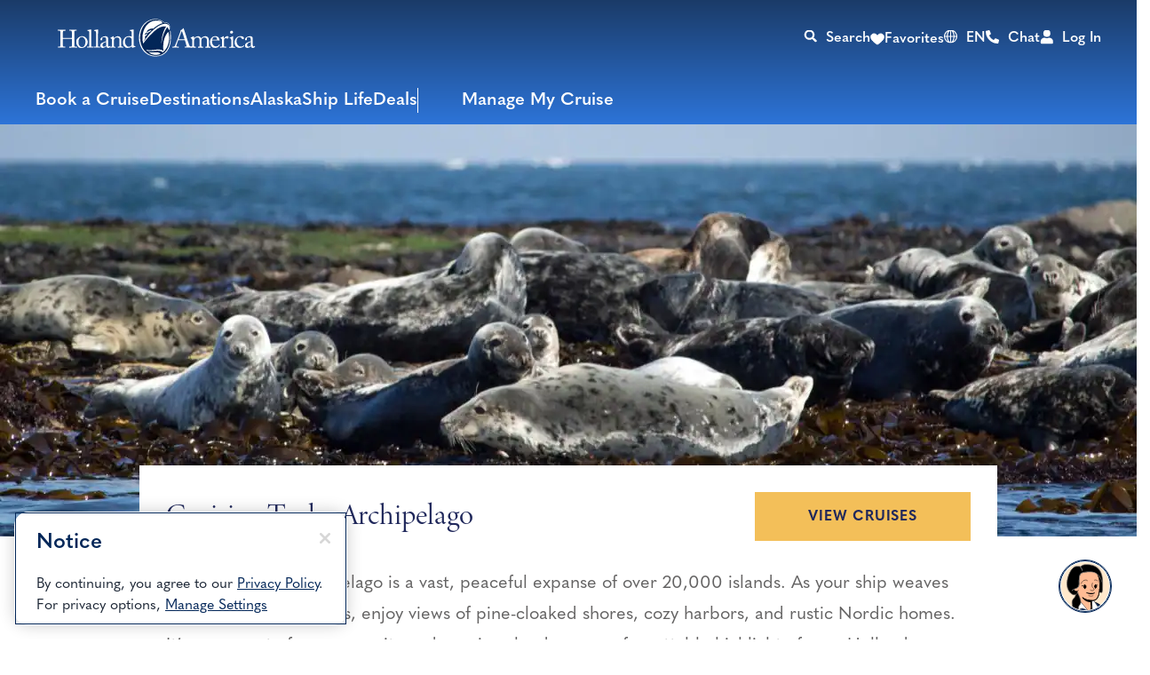

--- FILE ---
content_type: text/css
request_url: https://www.hollandamerica.com/etc.clientlibs/carnival/clientlibs/clientlib-site/resources/css/common.css
body_size: 674
content:
.read-more-text-atom{width:100%}.read-more-text-atom .text-link-button{display:-webkit-box;display:-ms-flexbox;display:flex;-webkit-box-align:center;-ms-flex-align:center;align-items:center;gap:6px;border-radius:4px}.read-more-text-atom .description{display:-webkit-box;-webkit-box-orient:vertical;overflow:hidden;max-height:3pc;text-overflow:ellipsis}.read-more-text-atom .description.clamped-text{max-height:100%;-webkit-line-clamp:unset}.tdef-cards-carousel-molecule{-webkit-box-align:start;-ms-flex-align:start;align-items:flex-start;-ms-flex-item-align:stretch;align-self:stretch}.tdef-cards-carousel-molecule.room-upgrade-cards{padding:20px 0 9pt 20px}.tdef-cards-carousel-molecule.room-upgrade-cards .header{padding:4px 9pt}.tdef-cards-carousel-molecule.excursion-cards{padding:8px 0 0 20px;-webkit-box-orient:vertical;-webkit-box-direction:normal;-ms-flex-direction:column;flex-direction:column}.tdef-cards-carousel-molecule.excursion-cards .header{width:85pc}.tdef-cards-carousel-molecule__container{-ms-flex-direction:column;flex-direction:column;-ms-flex-align:start;-webkit-box-flex:1;-ms-flex:1 0 0px;flex:1 0 0;gap:1pc}.tdef-cards-carousel-molecule__container,.tdef-cards-carousel-molecule__container .header-container{display:-webkit-box;display:-ms-flexbox;display:flex;-webkit-box-orient:vertical;-webkit-box-direction:normal;-webkit-box-align:start;align-items:flex-start}.tdef-cards-carousel-molecule__container .header-container{-ms-flex-direction:column;flex-direction:column;-ms-flex-align:start;-ms-flex-item-align:stretch;align-self:stretch;gap:4px}.tdef-cards-carousel-molecule__container .header-container .header{display:-webkit-box;display:-ms-flexbox;display:flex;-webkit-box-align:start;-ms-flex-align:start;align-items:flex-start;gap:10px}.tdef-cards-carousel-molecule__container .header-container .sub-header{display:-webkit-box;display:-ms-flexbox;display:flex}.tdef-cards-carousel-molecule .shore-excursions-carousel__container,.tdef-cards-carousel-molecule__container .header-container .sub-header{-webkit-box-align:start;-ms-flex-align:start;align-items:flex-start;-ms-flex-item-align:stretch;align-self:stretch}.tdef-cards-carousel-molecule .shore-excursions-carousel__inner{padding-right:0;-webkit-box-align:center;-ms-flex-align:center;align-items:center}.tdef-cards-carousel-molecule .shore-excursions-carousel__inner .csr-atom-carousel .carousel__outer .slick-slider .slick-track{padding-bottom:2px}.tdef-cards-carousel-molecule .shore-excursions-carousel__inner .csr-atom-carousel .carousel__outer .slick-slider .slick-list:only-child{padding:0}.tdef-cards-carousel-molecule .shore-excursions-carousel__inner .csr-atom-carousel .carousel__outer .slick-slider .slick-list:only-child .slick-track{-webkit-box-pack:start;-ms-flex-pack:start;justify-content:flex-start}.csr-atom-checkbox-button-container{display:-webkit-box;display:-ms-flexbox;display:flex;-webkit-box-orient:vertical;-webkit-box-direction:normal;-ms-flex-direction:column;flex-direction:column;gap:4px}.csr-atom-checkbox-button-container .csr-atom-checkbox-button{display:-webkit-inline-box;display:-ms-inline-flexbox;display:inline-flex;-webkit-box-align:start;-ms-flex-align:start;align-items:flex-start;cursor:pointer;position:relative;gap:8px;margin-right:4px}.csr-atom-checkbox-button-container .csr-atom-checkbox-button__input{display:none}.csr-atom-checkbox-button-container .csr-atom-checkbox-button__checkmark{margin-top:4px;position:relative;display:-webkit-inline-box;display:-ms-inline-flexbox;display:inline-flex;-webkit-box-pack:center;-ms-flex-pack:center;justify-content:center;-webkit-box-align:center;-ms-flex-align:center;align-items:center;width:var(--checkbox-medium,18px);height:var(--checkbox-medium,18px);min-width:var(--checkbox-medium,18px);min-height:var(--checkbox-medium,18px);-webkit-transition:background-color .2s,border-color .2s;transition:background-color .2s,border-color .2s}.csr-atom-checkbox-button-container .csr-atom-checkbox-button--large .csr-atom-checkbox-button__checkmark{width:var(--checkbox-large,20px);height:var(--checkbox-large,20px);min-width:var(--checkbox-large,20px);min-height:var(--checkbox-large,20px)}.csr-atom-checkbox-button-container .csr-atom-checkbox-button--medium .csr-atom-checkbox-button__checkmark{width:var(--checkbox-medium,18px);height:var(--checkbox-medium,18px);min-width:var(--checkbox-medium,18px);min-height:var(--checkbox-medium,18px)}.csr-atom-checkbox-button-container .csr-atom-checkbox-button--small .csr-atom-checkbox-button__checkmark{width:var(--checkbox-small,1pc);height:var(--checkbox-small,1pc);min-width:var(--checkbox-small,1pc);min-height:var(--checkbox-small,1pc)}.csr-atom-checkbox-button-container .csr-atom-checkbox-button--disabled{cursor:not-allowed}.csr-atom-checkbox-button-container .form-checkbox-errorText{display:-webkit-box;display:-ms-flexbox;display:flex;-webkit-box-orient:horizontal;-webkit-box-direction:normal;-ms-flex-direction:row;flex-direction:row;-webkit-box-align:center;-ms-flex-align:center;align-items:center;gap:6px}.csr-atom-checkbox-button-container .form-checkbox-errorText.error-align-start{-webkit-box-align:start;-ms-flex-align:start;align-items:flex-start}.csr-atom-checkbox-button-container .form-checkbox-errorText .error-icon{padding:3px 2px}.csr-atom-checkbox-button-container .form-checkbox-errorText .error-text{text-align:left}.csr-atom-checkmark-icon .has-fill{fill:var(--fill)}.csr-atom-checkmark-icon .has-strike{stroke:var(--fill)}:root{--tooltip-margin:12px;--tooltip-arrow-size:6px}.cruise-atom-tooltip-container{width:100%;text-align:center}.cruise-atom-tooltip-container__inner{display:inline-block;position:relative;text-align:center;cursor:pointer}.cruise-atom-tooltip-container__content{position:absolute;left:50%;-webkit-transform:translateX(-50%);transform:translateX(-50%);background:var(--tooltip-background-color);z-index:100}.cruise-atom-tooltip-container__content .tooltip__title{-ms-flex-item-align:stretch;align-self:stretch}.cruise-atom-tooltip-container__content .tooltip__body{display:-webkit-box;display:-ms-flexbox;display:flex;-webkit-box-orient:vertical;-webkit-box-direction:normal;-ms-flex-direction:column;flex-direction:column;-webkit-box-pack:start;-ms-flex-pack:start;justify-content:flex-start;-webkit-box-align:start;-ms-flex-align:start;align-items:flex-start;gap:toRem(4);-ms-flex-item-align:stretch;align-self:stretch}.cruise-atom-tooltip-container__content .tooltip__body p{margin:0;letter-spacing:0}.cruise-atom-tooltip-container__content:before{content:" ";left:50%;height:0;width:0;position:absolute;pointer-events:none;border:solid transparent;border-width:var(--tooltip-arrow-size);margin-left:calc(var(--tooltip-arrow-size)*-1)}.cruise-atom-tooltip-container__content.top{position:absolute;z-index:1;bottom:calc(100% + var(--tooltip-margin))}.cruise-atom-tooltip-container__content.top:before{top:100%;border-top-color:var(--tooltip-background-color)}.cruise-atom-tooltip-container__content.right{left:calc(100% + var(--tooltip-margin));top:50%;-webkit-transform:translateX(0) translateY(-50%);transform:translateX(0) translateY(-50%)}.cruise-atom-tooltip-container__content.right:before{left:calc(var(--tooltip-arrow-size)*-1);top:50%;-webkit-transform:translateX(0) translateY(-50%);transform:translateX(0) translateY(-50%);border-right-color:var(--tooltip-background-color)}.cruise-atom-tooltip-container__content.bottom{top:calc(100% + var(--tooltip-margin))}.cruise-atom-tooltip-container__content.bottom:before{bottom:100%;border-bottom-color:var(--tooltip-background-color)}.cruise-atom-tooltip-container__content.left{right:calc(100% + var(--tooltip-margin))}.cruise-atom-tooltip-container__content.left,.cruise-atom-tooltip-container__content.left:before{left:auto;top:50%;-webkit-transform:translateX(0) translateY(-50%);transform:translateX(0) translateY(-50%)}.cruise-atom-tooltip-container__content.left:before{right:calc(var(--tooltip-arrow-size)*-2);border-left-color:var(--tooltip-background-color)}.csr-atom-close-tray-button{display:-webkit-box;display:-ms-flexbox;display:flex;-webkit-box-pack:center;-ms-flex-pack:center;justify-content:center;-webkit-box-align:center;-ms-flex-align:center;align-items:center;cursor:pointer;border:0;height:toRem(28);width:100%;border-radius:toRem(20) toRem(20) 0 0}

--- FILE ---
content_type: application/x-javascript
request_url: https://assets.adobedtm.com/5a10ec9b8fa3/7d7b89e3b506/895fa1d83bdc/RCc0184d2bfb274c82999adac72c6ac814-source.min.js
body_size: 999
content:
// For license information, see `https://assets.adobedtm.com/5a10ec9b8fa3/7d7b89e3b506/895fa1d83bdc/RCc0184d2bfb274c82999adac72c6ac814-source.js`.
_satellite.__registerScript('https://assets.adobedtm.com/5a10ec9b8fa3/7d7b89e3b506/895fa1d83bdc/RCc0184d2bfb274c82999adac72c6ac814-source.min.js', "function pushRTBH(e){const t=window.rtbhEvents=window.rtbhEvents||[],a=Array.isArray(e)?[...e]:[e];t.push(...a)}var UID=_satellite?.getVar(\"user: eccn\")||\"unknown\",countryCode=_satellite.getVar(\"user: country code (cookie)\");if(\"US\"==countryCode){!function(e,t,a,o){e[a]=e[a]||[],e[a].push({eventType:\"init\",value:o,dc:\"us\"});var r=t.getElementsByTagName(\"script\")[0],s=t.createElement(\"script\");s.async=!0,s.src=\"https://tags.creativecdn.com/j8VphlhG5AmOALr0uCcL.js\",r.parentNode.insertBefore(s,r)}(window,document,\"rtbhEvents\",\"j8VphlhG5AmOALr0uCcL\");var commonTrigger=_satellite.getVar(\"utility: common marketing tag triggers\"),CategoryId=_satellite.getVar(\"page: name ACDL\")?.replace(\"cruise-destinations:\",\"\"),offerid=_satellite.getVar(\"cruise: voyageID ACDL\").toLowerCase()||\"\",pageSection=_satellite.getVar(\"page: siteSection (derived from ACDL pageName)\");switch(window._rtbsf1||\"bookingGuestInfo\"==commonTrigger||(pushRTBH({eventType:\"uid\",id:UID}),window._rtbsf1=!0),\"cruise-deals\"==pageSection&&pushRTBH({eventType:\"sales\"}),commonTrigger){case\"home\":pushRTBH({eventType:\"home\"});break;case\"destinationDetails\":pushRTBH({eventType:\"category\",categoryId:CategoryId});break;case\"cruiseSearchResults\":try{pushRTBH({eventType:\"listing\",offerIds:(adobeDataLayer||[]).flatMap((e=>Array.isArray(e.page?.voyagesInfo)?e.page.voyagesInfo.map((e=>e.voyageId)):[])).filter((e=>\"string\"==typeof e)).map((e=>e.toLowerCase()))})}catch(e){pushRTBH({eventType:\"listing\",offerIds:[]})}break;case\"cruiseDetails\":pushRTBH({eventType:\"offer\",offerId:offerid||\"\"});break;case\"bookingInitiated\":pushRTBH({eventType:\"conversion\",conversionClass:\"action\",conversionSubClass:\"custom1\"}),pushRTBH({eventType:\"basketadd\",offerId:offerid||\"\"});break;case\"bookingSummary\":window._rtbsf||(pushRTBH({eventType:\"basketstatus\",offerIds:[offerid||\"\"]}),window._rtbsf=!0);break;case\"bookingFlow\":window._rtbsf2||[\"payment\",\"deck\",\"room\"].some((e=>window.location.href.includes(e)))||(pushRTBH({eventType:\"startorder\"}),window._rtbsf2=!0);break;case\"bookingConfirmation\":var paymentOption=adobeDataLayer.getState(\"payment.paymentOption\")||\"\";\"courtesyHold\"==paymentOption?(pushRTBH({eventType:\"conversion\",conversionClass:\"action\",conversionSubClass:\"custom2\"}),pushRTBH({eventType:\"uid\",id:UID})):pushRTBH({eventType:\"conversion\",conversionClass:\"order\",conversionSubClass:\"purchase\",conversionId:adobeDataLayer.getState(\"payment.transactionID\")||\"\",conversionValue:adobeDataLayer.getState(\"payment.total\"),conversionCurrency:adobeDataLayer.getState(\"payment.currencyCode\")||\"NA\",offerIds:[offerid||\"\"]});break;default:window._rtbsf||(pushRTBH({eventType:\"placebo\"}),window._rtbsf=!0)}}");

--- FILE ---
content_type: application/x-javascript
request_url: https://assets.adobedtm.com/5a10ec9b8fa3/7d7b89e3b506/895fa1d83bdc/RC0ade5f32d4614ba3a5485df9d5098c80-source.min.js
body_size: 424
content:
// For license information, see `https://assets.adobedtm.com/5a10ec9b8fa3/7d7b89e3b506/895fa1d83bdc/RC0ade5f32d4614ba3a5485df9d5098c80-source.js`.
_satellite.__registerScript('https://assets.adobedtm.com/5a10ec9b8fa3/7d7b89e3b506/895fa1d83bdc/RC0ade5f32d4614ba3a5485df9d5098c80-source.min.js', "!function(e,t,a,r,n,i,o){void 0===e.MovableInkTrack&&(e.MovableInkTrack=n,i=t.createElement(a),o=t.getElementsByTagName(a)[0],i.type=\"text/javascript\",i.async=!0,i.src=\"//\"+r+\"/p/js/1.js\",e[n]=e[n]||function(){(e[n].q=e[n].q||[]).push(arguments)},o.parentNode.insertBefore(i,o))}(window,document,\"script\",\"v5sostqm.micpn.com\",\"mitr\");var pTrigger=_satellite.getVar(\"page: name ACDL\");if(\"booking:confirmation\"===pTrigger)\"courtesyHold\"!=adobeDataLayer?.getState(\"payment.paymentOption\")&&(mitr(\"addProduct\",{sku:_satellite.getVar(\"cruise: voyageID ACDL\")||adobeDataLayer.getState(\"cruise.voyageID\")||\"\",name:_satellite.getVar(\"cruise: voyageName ACDL\")||\"\",quantity:_satellite.getVar(\"booking: numberOfPassengers ACDL\"),other:adobeDataLayer?.getState(\"payment.paymentOption\")||\"\"}),mitr(\"send\",\"conversion\",{revenue:\"0\",identifier:_satellite.getVar(\"booking: bookingNumber ACDL\")||\"\"}));");

--- FILE ---
content_type: application/x-javascript
request_url: https://assets.adobedtm.com/5a10ec9b8fa3/7d7b89e3b506/895fa1d83bdc/RC753ae56878394650b471a4128c472216-source.min.js
body_size: 1718
content:
// For license information, see `https://assets.adobedtm.com/5a10ec9b8fa3/7d7b89e3b506/895fa1d83bdc/RC753ae56878394650b471a4128c472216-source.js`.
_satellite.__registerScript('https://assets.adobedtm.com/5a10ec9b8fa3/7d7b89e3b506/895fa1d83bdc/RC753ae56878394650b471a4128c472216-source.min.js', "try{window._sd=window._sd||{},_sd.partnerId=\"8c641462ec438b4c4d8fb485ed12cc99523252a1\",_sd.domain=\".hollandamerica.com\",_sd.environment=\"prod\",_sd.debug=!1,_sd.behaviors={trackPageViewOnLoad:!0},function(e,r,i){w=window,d=document,n=\"script\",l=Array.prototype.slice,w._sd.lib=r,w.SimonData=e,w[e]||(w[e]={send:function(){(w[e].q=w[e].q||[]).push(arguments)},identify:function(){a=l.call(arguments),a.unshift(\"identify\"),w[e].send.apply(null,a)},track:function(){a=l.call(arguments),a.unshift(\"track\"),w[e].send.apply(null,a)}}),t=d.createElement(n),t.src=r,o=d.getElementsByTagName(i)[0],o.parentNode.insertBefore(t,o)}(\"sd\",\"//static.simonsignal.com/simon-ftq-min.js\",\"script\"),function(e,t,a,r,i,s,o){e.FCObject=r,e[r]=e[r]||function(){(e[r].q=e[r].q||[]).push(arguments)},s=t.createElement(a),o=t.getElementsByTagName(a)[0],s.id=r,s.src=i,s.async=1,o.parentNode.insertBefore(s,o)}(window,document,\"script\",\"fc\",\"https://tags.fullcontact.com/anon/fullcontact.js\");var config={forceCallback:!0,callback:function(e){_satellite.getVar(\"user: marinerID primary ACDL\")?sd.identify(\"\",{userId:_satellite.getVar(\"user: marinerID primary ACDL\")}):sd.identify(\"\",{personId:e,properties:{encryptedMID:_satellite.getVar(\"user: eccn\")}})}};fc(\"init\",\"1ojFCpJLD20nJngsiK63C8rFqPP8P7hJ\",config);const e=_satellite.getVar(\"utility: common marketing tag triggers\");var monthNames=[\"january\",\"february\",\"march\",\"april\",\"may\",\"june\",\"july\",\"august\",\"september\",\"october\",\"november\",\"december\"],today=new Date,localoffset=-today.getTimezoneOffset()/60,destoffset=-7,offset=destoffset-localoffset,dd=(today=new Date((new Date).getTime()+3600*offset*1e3)).getDate(),mm=today.getMonth()+1,timem=today.getMinutes(),timeh=today.getHours(),ampm=timeh>=12?\"PM\":\"AM\",yyyy=today.getFullYear();dd<10&&(dd=\"0\"+dd),mm<10&&(mm=\"0\"+mm);var pageViewTimeStamp=yyyy+\"/\"+mm+\"/\"+dd+\" \"+timeh+\":\"+timem+\" \"+ampm;if(\"bookingInitiated\"!=e){var allProperties={brand:\"HAL\",timestamp:pageViewTimeStamp,authState:_satellite.getVar(\"user: authState ACDL\"),pageName:_satellite.getVar(\"page: name ACDL\"),pageType:_satellite.getVar(\"page: pageType ACDL\"),country:_satellite.getVar(\"user: country code (cookie)\"),language:_satellite.getVar(\"page: language ACDL\"),trade:_satellite.getVar(\"cruise: destinations array ACDL\")?_satellite.getVar(\"cruise: destinations array ACDL\").join():_satellite.getVar(\"cruise: destination ACDL\"),departureCode:_satellite.getVar(\"cruise: departurePort ACDL\"),numberOfPassengers:_satellite.getVar(\"booking: numberOfPassengers ACDL\"),shipName:_satellite.getVar(\"cruise: shipName ACDL\"),voyageID:_satellite.getVar(\"cruise: voyageID ACDL\"),sailDate:_satellite.getVar(\"cruise: departureDate ACDL\"),fareType:_satellite.getVar(\"booking: fareType ACDL\"),stateroomType:_satellite.getVar(\"booking: stateroomType ACDL\"),pageURL:document.location.href,cruisePrice:_satellite.getVar(\"booking: price ACDL\"),currencyCode:_satellite.getVar(\"payment: currencyCode ACDL\"),voyageName:_satellite.getVar(\"cruise: voyageName ACDL\"),searchSelections:_satellite.getVar(\"search: complete filters list ACDL\"),cruiseImage:sessionStorage.getItem(\"cruiseImgForSimon\")||\"\",price:_satellite.getVar(\"booking: price ACDL\")||\"\",variant:_satellite.getVar(\"cruise: voyageName ACDL\")||\"\",productId:_satellite.getVar(\"cruise: voyageID ACDL\")||\"\",productName:_satellite.getVar(\"cruise: voyageName ACDL\")||\"\"};\"cruiseDetails\"==e?(0!=document.querySelectorAll(\".itinerary-container .cmp-image img\").length&&(allProperties.cruiseImage=\"https://www.hollandamerica.com\"+document.querySelectorAll(\".itinerary-container .cmp-image img\")[0].getAttribute(\"data-srcset\"),sessionStorage.setItem(\"cruiseImgForSimon\",\"https://www.hollandamerica.com\"+document.querySelectorAll(\".itinerary-container .cmp-image img\")[0].getAttribute(\"data-srcset\"))),sd.track(\"custom\",{eventName:\"abandon_browse\",properties:allProperties})):\"bookingSummary\"==e?sd.track(\"cart\",{quantity:1,properties:allProperties}):\"confirmationPage\"==e?sd.track(\"complete_transaction\",{transactionId:_satellite.getVar(\"booking: bookingNumber ACDL\"),revenue:_satellite.getVar(\"booking: price ACDL\"),cartItems:[{productId:_satellite.getVar(\"cruise: voyageID ACDL\"),productName:_satellite.getVar(\"cruise: voyageName ACDL\"),variant:_satellite.getVar(\"cruise: voyageName ACDL\"),quantity:1}],properties:allProperties}):\"destinationDetails\"==e?sd.track(\"custom\",{eventName:\"abandon_browse\",properties:allProperties}):\"cruiseSearchResults\"==e?(_satellite.getVar(\"search: filters destination array ACDL\")&&(allProperties.trade=_satellite.getVar(\"search: filters destination array ACDL\").join(\",\")),sd.track(\"custom\",{eventName:\"abandon_browse\",properties:allProperties})):sd.track(\"custom\",{eventName:\"custom_page_view\",properties:allProperties})}if(\"bookingInitiated\"==e){allProperties={brand:\"HAL\",timestamp:pageViewTimeStamp,authState:_satellite.getVar(\"user: authState ACDL\"),pageName:_satellite.getVar(\"page: name ACDL\"),pageType:_satellite.getVar(\"page: pageType ACDL\"),country:_satellite.getVar(\"user: country code (cookie)\"),language:_satellite.getVar(\"page: language ACDL\"),trade:_satellite.getVar(\"cruise: destinations array ACDL\")?_satellite.getVar(\"cruise: destinations array ACDL\").join():_satellite.getVar(\"cruise: destination ACDL\"),departureCode:_satellite.getVar(\"cruise: departurePort ACDL\"),numberOfPassengers:_satellite.getVar(\"booking: numberOfPassengers ACDL\"),shipName:_satellite.getVar(\"cruise: shipName ACDL\"),voyageID:_satellite.getVar(\"cruise: voyageID ACDL\"),sailDate:_satellite.getVar(\"cruise: departureDate ACDL\"),fareType:_satellite.getVar(\"booking: fareType ACDL\"),stateroomType:_satellite.getVar(\"booking: stateroomType ACDL\"),pageURL:document.location.href,cruisePrice:_satellite.getVar(\"booking: price ACDL\"),currencyCode:_satellite.getVar(\"payment: currencyCode ACDL\"),voyageName:_satellite.getVar(\"cruise: voyageName ACDL\"),searchSelections:_satellite.getVar(\"search: complete filters list ACDL\"),cruiseImage:sessionStorage.getItem(\"cruiseImgForSimon\")||\"\"};sd.track(\"add_to_cart\",{productId:_satellite.getVar(\"cruise: voyageID ACDL\"),productName:_satellite.getVar(\"cruise: voyageName ACDL\"),variant:_satellite.getVar(\"cruise: voyageName ACDL\"),quantity:1,properties:allProperties})}}catch(e){_satellite.logger.info(\"simonData pixel error:\",e)}");

--- FILE ---
content_type: application/x-javascript
request_url: https://assets.adobedtm.com/5a10ec9b8fa3/7d7b89e3b506/895fa1d83bdc/RCf71417a4abb945479f2ae52c7f9393c7-source.min.js
body_size: 606
content:
// For license information, see `https://assets.adobedtm.com/5a10ec9b8fa3/7d7b89e3b506/895fa1d83bdc/RCf71417a4abb945479f2ae52c7f9393c7-source.js`.
_satellite.__registerScript('https://assets.adobedtm.com/5a10ec9b8fa3/7d7b89e3b506/895fa1d83bdc/RCf71417a4abb945479f2ae52c7f9393c7-source.min.js', "ire(\"identify\",{customerId:_satellite.getVar(\"user: marinerID primary ACDL\")||\"\",customerEmail:_satellite.getVar(\"user: eccn\")||\"\"});var commonTrigger=_satellite.getVar(\"utility: common marketing tag triggers\");if(\"bookingConfirmation\"==commonTrigger){var cruiseID=adobeDataLayer[adobeDataLayer.length-1]?.cruise?.voyageID||adobeDataLayer.getState(\"cruise.voyageID\")||sessionStorage.getItem(\"VoyageID\")||\"\";if(\"cruiseDetails\"==_satellite.getVar(\"page: pageType ACDL\")){var URLarray=document.location.pathname.split(\"/\"),endOfPath=URLarray.pop();cruiseID=endOfPath.split(\"-\")[0]}else if(\"\"==cruiseID&&sessionStorage.getItem(\"roomsData\")){var roomsData=JSON.parse(sessionStorage.getItem(\"roomsData\"))||{};cruiseID=roomsData.cruiseCode}var dateString=_satellite.getVar(\"cruise: sailDate ACDL\");adobeDataLayer[adobeDataLayer.length-1]?.payment?.subtotal>0&&ire(\"trackConversion\",34978,{Text2:new Date(dateString).toISOString()||\"\",text1:document.location.href,orderId:_satellite.getVar(\"booking: bookingNumber ACDL\")||\"\",customerId:_satellite.getVar(\"user: marinerID primary ACDL\")||\"\",customerEmail:_satellite.getVar(\"user: eccn\")||\"\",customerStatus:_satellite.getVar(\"user: bookedStatus ACDL\")||\"\",currencyCode:_satellite.getVar(\"payment: currencyCode ACDL\")||\"\",orderPromoCode:_satellite.getVar(\"booking: rateCode (sessionStorage)\")||\"\",orderDiscount:\"\",items:[{subTotal:adobeDataLayer[adobeDataLayer.length-1]?.payment?.subtotal,category:\"cruise\",sku:cruiseID||\"\",quantity:adobeDataLayer[adobeDataLayer.length-1]?.booking?.numberOfPassengers||adobeDataLayer.getState(\"booking.numberOfPassengers\")||\"1\",name:adobeDataLayer[adobeDataLayer.length-1]?.cruise?.voyageName||adobeDataLayer.getState(\"cruise.voyageName\")||sessionStorage.getItem(\"voyageName\")||\"\"}]},{verifySiteDefinitionMatch:!0})}");

--- FILE ---
content_type: application/x-javascript
request_url: https://assets.adobedtm.com/5a10ec9b8fa3/7d7b89e3b506/895fa1d83bdc/RC864e93658bde463c90c429bb75a5a01b-source.min.js
body_size: 325
content:
// For license information, see `https://assets.adobedtm.com/5a10ec9b8fa3/7d7b89e3b506/895fa1d83bdc/RC864e93658bde463c90c429bb75a5a01b-source.js`.
_satellite.__registerScript('https://assets.adobedtm.com/5a10ec9b8fa3/7d7b89e3b506/895fa1d83bdc/RC864e93658bde463c90c429bb75a5a01b-source.min.js', "if(\"AU\"==_satellite.getVar(\"user: country code (cookie)\"))try{!function(e,i){if(!e.pixie){var a=e.pixie=function(e,i,t){a.actionQueue.push({action:e,actionValue:i,params:t})};a.actionQueue=[];var t=i.createElement(\"script\");t.async=!0,t.src=\"//acdn.adnxs.com/dmp/up/pixie.js\";var n=i.getElementsByTagName(\"head\")[0];n.insertBefore(t,n.firstChild)}}(window,document),pixie(\"init\",\"fddb69ea-de68-48be-a422-89f50cd4f37b\"),pixie(\"init\",\"e7286875-affa-43a6-a6e4-2cdad81fe983\"),pixie(\"event\",\"PageView\")}catch(e){_satellite.logger.info(\"AirGrid & XANDR pixel error:\"+e)}");

--- FILE ---
content_type: application/x-javascript
request_url: https://assets.adobedtm.com/5a10ec9b8fa3/7d7b89e3b506/launch-3994e2071b57.min.js
body_size: 114309
content:
// For license information, see `https://assets.adobedtm.com/5a10ec9b8fa3/7d7b89e3b506/launch-3994e2071b57.js`.
window._satellite=window._satellite||{},window._satellite.container={buildInfo:{minified:!0,buildDate:"2026-01-26T15:49:59Z",turbineBuildDate:"2024-08-22T17:32:44Z",turbineVersion:"28.0.0"},environment:{id:"EN9e225dc2cea54e16997cf2076c916103",stage:"production"},dataElements:{"ai assisted search: term ACDL":{modulePath:"gcoe-adobe-client-data-layer/src/lib/dataElements/datalayerComputedState.js",settings:{path:"search.assistedSearchQuery"}},"payment: paymentOptions.deposit ACDL":{modulePath:"core/src/lib/dataElements/customCode.js",settings:{source:function(){return adobeDataLayer.getState("payment.paymentOptions.deposit")||""}}},"booking: Tax SessionStorage":{modulePath:"core/src/lib/dataElements/customCode.js",settings:{source:function(){return(()=>{try{const e=JSON.parse(sessionStorage.getItem("roomsTypes"));return Array.isArray(e)&&e[0]?.lowestPrice?.tax?e[0].lowestPrice.tax:null}catch(e){return console.error("Error parsing sessionStorage data:",e),null}})()}}},"Quantum Metric Replay Link":{modulePath:"quantum-metric/src/lib/dataElements/replayLink.js",settings:{}},"component.name":{modulePath:"core/src/lib/dataElements/customCode.js",settings:{source:function(){return adobeDataLayer.getState("component.name")||""}}},"cruise: land tour ID (from session storage)":{modulePath:"core/src/lib/dataElements/sessionStorage.js",settings:{name:"landTourID "}},"onetrust consent groups":{modulePath:"core/src/lib/dataElements/customCode.js",settings:{source:function(){try{var e="";return e=window.OnetrustActiveGroups?window.OnetrustActiveGroups:_satellite.cookie.get("OptConsentGroups")?_satellite.cookie.get("OptConsentGroups"):"EU"==_satellite.cookie.get("continentCode")||1==navigator.globalPrivacyControl||1==navigator.doNotTrack?",C0001,":",C0003,C0001,C0007,C0004,C0002,",_satellite.cookie.set("OptConsentGroups",e,{expires:360,samesite:"lax",secure:!0,domain:"hollandamerica.com"}),e}catch(e){_satellite.logger.info("onetrust error:"+e)}}}},"booking: numberOfAdults ACDL":{modulePath:"core/src/lib/dataElements/customCode.js",settings:{source:function(){return adobeDataLayer.getState("booking.numberOfAdults")||""}}},"component: name ACDL":{modulePath:"core/src/lib/dataElements/customCode.js",settings:{source:function(){return adobeDataLayer.getState("component.name")||""}}},"booking: bookingNumber ACDL":{modulePath:"core/src/lib/dataElements/customCode.js",settings:{source:function(){var e=adobeDataLayer.getState("booking.bookingNumber")||"";if(""==e&&sessionStorage.getItem("bookingDetails")){var t=JSON.parse(sessionStorage.getItem("bookingDetails"));e=t.confirmationDetails[0]?.confirmationNumber}return e}}},"internal: property name":{cleanText:!0,storageDuration:"pageview",modulePath:"core/src/lib/dataElements/runtimeEnvironment.js",settings:{attribute:"propertyName"}},"booking: total passenger cruise days":{modulePath:"core/src/lib/dataElements/customCode.js",settings:{source:function(){return duration=_satellite.getVar("cruise: duration ACDL"),numPassengers=_satellite.getVar("booking: numberOfPassengers ACDL"),output=Number(duration)*Number(numPassengers),output}}},"booking: numberOfChildren ACDL":{modulePath:"core/src/lib/dataElements/customCode.js",settings:{source:function(){return adobeDataLayer.getState("booking.numberOfChildren")||""}}},"booking: numberOfPassengers ACDL":{modulePath:"core/src/lib/dataElements/customCode.js",settings:{source:function(){return adobeDataLayer.getState("booking.numberOfPassengers")||adobeDataLayer.find((e=>e.booking?.numberOfPassengers))?.booking?.numberOfPassengers||""}}},"booking: requirements ACDL":{modulePath:"core/src/lib/dataElements/customCode.js",settings:{source:function(){return adobeDataLayer.getState("booking.requirements")||""}}},"search: selectedFilter ACDL":{forceLowerCase:!0,modulePath:"core/src/lib/dataElements/customCode.js",settings:{source:function(){return adobeDataLayer.getState("search.selectedFilter")||adobeDataLayer.getState("search")?.filters?.map((e=>Object.entries(e)[0].join(": "))).join(", ")||""}}},"payment: total ACDL":{storageDuration:"visitor",modulePath:"core/src/lib/dataElements/customCode.js",settings:{source:function(){return adobeDataLayer.getState("payment.total")||""}}},"faq search: term ACDL":{modulePath:"gcoe-adobe-client-data-layer/src/lib/dataElements/datalayerComputedState.js",settings:{path:"search.term"}},"cruise: sailDate ACDL":{modulePath:"core/src/lib/dataElements/customCode.js",settings:{source:function(){function e(e){if(!e)return null;const t=e.replace(/[\u200E\u200F.\-]/g,(e=>"."===e||"-"===e?"/":"")).trim(),n=new Date(t);if(!isNaN(n.getTime())){const[e,t,r]=[n.getMonth()+1,n.getDate(),n.getFullYear()];return`${String(e).padStart(2,"0")}/${String(t).padStart(2,"0")}/${r}`}const r=t.split("/");if(3!==r.length)return null;const[a,o,i]=r.map((e=>parseInt(e,10))),[s,c]=a>12?[o,a]:[a,o];return`${String(s).padStart(2,"0")}/${String(c).padStart(2,"0")}/${i}`}var t=sessionStorage.getItem("depDate"),n="";if(/^\d{6}$/.test(t)){var r=t.substring(0,2),a=t.substring(2,4),o=t.substring(4,6);n=r+"/"+a+"/"+(parseInt(o,10)<50?"20"+o:"19"+o)}return n||e(adobeDataLayer.getState("cruise.sailDate"))||""}}},"search: filters destination array ACDL":{modulePath:"core/src/lib/dataElements/customCode.js",settings:{source:function(){if(_satellite.getVar("search: filters array ACDL")&&_satellite.getVar("search: filters array ACDL").length>0&&_satellite.getVar("search: filters array ACDL")[0].destination){var e=[];for(let t=0;t<_satellite.getVar("search: filters array ACDL")[0].destination.length;t++)e.push(_satellite.getVar("search: filters array ACDL")[0].destination[t].toLowerCase().replace(/& /g,""));return e}}}},"booking: rateCode (sessionStorage)":{modulePath:"core/src/lib/dataElements/customCode.js",settings:{source:function(){if(sessionStorage.getItem("roomsData"))return JSON.parse(sessionStorage.getItem("roomsData")).rateCode}}},"cruise: destinationPort ACDL":{modulePath:"core/src/lib/dataElements/customCode.js",settings:{source:function(){return adobeDataLayer.getState("cruise.destinationPort")||""}}},"dl - promo_code_name":{modulePath:"gcoe-adobe-client-data-layer/src/lib/dataElements/datalayerComputedState.js",settings:{path:"promo_code_name"}},"content: type ACDL":{modulePath:"core/src/lib/dataElements/customCode.js",settings:{source:function(){return adobeDataLayer.getState("content.type")||""}}},"user: marketing cloud ID":{modulePath:"core/src/lib/dataElements/customCode.js",settings:{source:function(){return _satellite.getVisitorId().getMarketingCloudVisitorID()}}},"payment: paymentMethod ACDL":{modulePath:"core/src/lib/dataElements/customCode.js",settings:{source:function(){return adobeDataLayer.getState("payment.paymentMethod")||""}}},"Quantum Metric Session":{modulePath:"quantum-metric/src/lib/dataElements/sessionIdentifier.js",settings:{}},"user: campaign_id":{storageDuration:"visitor",modulePath:"core/src/lib/dataElements/customCode.js",settings:{source:function(){return(JSON.parse(sessionStorage.getItem("userInformationData"))?.campaignIds||[]).join(",")||""}}},"utility: common marketing tag triggers":{modulePath:"core/src/lib/dataElements/customCode.js",settings:{source:function(){var e=_satellite.getVar("page: name ACDL")||document.location.pathname,t=_satellite.getVar("page: pageType ACDL")||"",n=document.location.href,r=_satellite.getVar("event: event type ACDL");return"home"==e?"home":"find-a-cruise"==e?"cruiseSearchResults":"cruise-details-template"==t||"cruiseDetails"==t?"cruiseDetails":"destinationDetails"==t?"destinationDetails":"cruise-deals"==e?"dealsLanding":-1!=e.indexOf("cruise-deals:")?"dealsDetails":-1!=e.indexOf("onboard-activities")?"onboardActivities":"booking:choose-your-rooms"==e||"booking:choose-your-guests"==e?"bookingInitiated":"booking:choose-your-fare"==e?"bookingChooseFare":"booking:we-choose-you-choose"==e?"bookingWeChoose":"booking:cruise-summary-overview"==e?"bookingSummary":"booking:cruise-summary-guestinfo"==e?"bookingGuestInfo":"booking:payment"==e?"bookingPayment":"booking:options"==e?"bookingOptions":"booking:confirmation"==e?"bookingConfirmation":-1!=n.indexOf("/booking/")?"bookingFlow":"my-account:log-in:sso-log-in"==e?"loginPage":"loginConfirmation"==e||"login"==r?"loginConfirmation":"plan-a-cruise:post-booking:my-account"==e&&-1!=document.referrer.indexOf("plan-a-cruise/post-booking/registration")?"registrationConfirmation":"plan-a-cruise:post-booking:my-account"==e?"accountDashboard":"plan-a-cruise:post-booking:lead-sign-up"==e||"lead form view"==r?"leadInitiated":"plan-a-cruise:post-booking:confirmation-and-preferences"==e||"lead form submission"==r?"leadConfirmation":-1!=e.indexOf("post-booking:my-account")?"myAccount":void 0}}},"page: vendor ACDL":{modulePath:"core/src/lib/dataElements/customCode.js",settings:{source:function(){return adobeDataLayer[adobeDataLayer.length-1]?.page?.vendor}}},"cruise: days until sailing":{modulePath:"core/src/lib/dataElements/customCode.js",settings:{source:function(){if(_satellite.getVar("cruise: sailDate ACDL")){var e=new Date(_satellite.getVar("cruise: sailDate ACDL"));return Math.round((e-new Date)/1e3/60/60/24)}}}},"user: booked voyageID (sessionStorage)":{storageDuration:"visitor",modulePath:"core/src/lib/dataElements/customCode.js",settings:{source:function(){if(sessionStorage.getItem("roomsData"))return(JSON.parse(sessionStorage.getItem("roomsData"))||{}).cruiseCode}}},"event: event type ACDL":{modulePath:"core/src/lib/dataElements/customCode.js",settings:{source:function(){try{if(adobeDataLayer.length>0)return adobeDataLayer[adobeDataLayer.length-1].event}catch(e){_satellite.logger.info("event name error:",e)}}}},"campaign: XID":{modulePath:"core/src/lib/dataElements/queryStringParameter.js",settings:{name:"xid",caseInsensitive:!0}},"payment: paidToday ACDL":{modulePath:"gcoe-adobe-client-data-layer/src/lib/dataElements/datalayerComputedState.js",settings:{path:"payment.paidToday"}},"user: marinerID primary ACDL":{storageDuration:"session",modulePath:"core/src/lib/dataElements/customCode.js",settings:{source:function(){return"string"==typeof adobeDataLayer.getState("user.marinerID")?adobeDataLayer.getState("user.marinerID"):(_satellite.getVar("ACDL user.marinerId array")||[])[0]}}},"search: complete filters list ACDL":{modulePath:"core/src/lib/dataElements/customCode.js",settings:{source:function(){for(var e=_satellite.getVar("search: filters array ACDL")||[],t=[],n=0;n<e.length;n++)for(var r in e[n]){var a=e[n][r].join(";");t.push(r+":"+a)}var o=_satellite.getVar("search: subfilters array ACDL")||[];for(n=0;n<o.length;n++)for(var r in o[n])t.push(r+":"+o[n][r].join(";"));return t.join(",")}}},"Anna: Feedback ACDL":{modulePath:"core/src/lib/dataElements/customCode.js",settings:{source:function(){return adobeDataLayer.getState("feedback")||""}}},"cruise: perPersonPrice ACDL":{storageDuration:"pageview",modulePath:"core/src/lib/dataElements/customCode.js",settings:{source:function(){return(adobeDataLayer.getState("cruise.perPersonPrice")||"").replace(",","")}}},"page: siteSection level 2+":{forceLowerCase:!0,modulePath:"core/src/lib/dataElements/customCode.js",settings:{source:function(){var e=(_satellite.getVar("ACDL page.name")||"").split(":");if(e.length>3)return e[1]}}},"payment: paymentSchedule ACDL":{storageDuration:"session",modulePath:"core/src/lib/dataElements/customCode.js",settings:{source:function(){return adobeDataLayer.getState("payment.paymentSchedule")||""}}},"dl - offer_code_name":{modulePath:"gcoe-adobe-client-data-layer/src/lib/dataElements/datalayerComputedState.js",settings:{path:"offer_code_name"}},"page: country ACDL":{modulePath:"core/src/lib/dataElements/customCode.js",settings:{source:function(){return adobeDataLayer[adobeDataLayer.length-1]?.page?.country}}},"page: page url":{modulePath:"core/src/lib/dataElements/customCode.js",settings:{source:function(){return document.location.href}}},"payment: paymentOption ACDL":{modulePath:"core/src/lib/dataElements/customCode.js",settings:{source:function(){return adobeDataLayer.getState("payment.paymentOption")||""}}},"payment: currencyCode ACDL":{modulePath:"core/src/lib/dataElements/customCode.js",settings:{source:function(){return adobeDataLayer.getState("payment.currencyCode")||""}}},"cruise: country ACDL":{modulePath:"core/src/lib/dataElements/customCode.js",settings:{source:function(){return adobeDataLayer.getState("cruise.country")||""}}},"search: filters array ACDL":{modulePath:"core/src/lib/dataElements/customCode.js",settings:{source:function(){return adobeDataLayer.getState("search.filters")||""}}},"internal:CDP Visited":{modulePath:"core/src/lib/dataElements/customCode.js",settings:{source:function(){return null!=localStorage.getItem("lastcdpVisited")}}},"search: subfilters array ACDL":{modulePath:"core/src/lib/dataElements/customCode.js",settings:{source:function(){return adobeDataLayer.getState("search.subFilters")||""}}},"page: pageType ACDL":{storageDuration:"pageview",modulePath:"core/src/lib/dataElements/customCode.js",settings:{source:function(){var e=adobeDataLayer[adobeDataLayer.length-1]?.page?.pageType||adobeDataLayer.getState("page.pageType"),t=_satellite.getVar("page: name ACDL"),n=e||"",r=document.location.pathname,a=t.split(":");return"home"==t?n="home":"find-a-cruise"==t?n="cruiseSearchResults":"cruise-details-template"==e?n="cruiseDetails":"my-account:log-in:sso-log-in"==t||"my-account:log-in:nobooking"==t?n="login":2==a.length&&"cruise-destinations"==a[0]?n="destinationDetails":r.match(/.*\/find-a-cruise\/[a-z0-9]+\/([a-z0-9]|-)*$/)?n="cruiseDetails":-1!=r.indexOf("/cruise-deals/")?n="dealDetails":"excursions"==t?n="destinationExcursionLanding":r.match(/.*\/cruise-destinations\/[a-z]+\-cruises\/([a-z]*-)*ports\/([a-z0-9]|-)*\/([a-z0-9]|-)*/)?n="excursionDetails":"plan-a-cruise:post-booking:lead-sign-up"==t||"plan-a-cruise:get-ready-for-your-cruise:contact-pcc"==t||"plan-a-cruise:post-booking:registration"==t?n="form":"plan-a-cruise:post-booking:confirmation-and-preferences"==t?n="formConfirmation":-1!=t.indexOf("plan-a-cruise:post-booking")?n="account":-1!=t.indexOf("plan-a-cruise:")||-1!=t.indexOf("about:")?n="content":"global-search"==t?n="searchResults":1==a.length||"landing-page-template"==e?n="sectionLanding":"home"==n&&(n="generalAuthoring"),-1!=n.indexOf("-")&&(n=n.toLowerCase().replace(/[^a-zA-Z0-9]+(.)/g,((e,t)=>t.toUpperCase())).replace("Template","")),n}}},"user: country code (cookie)":{modulePath:"core/src/lib/dataElements/customCode.js",settings:{source:function(){return _satellite.cookie.get("countryCode")?_satellite.cookie.get("countryCode"):_satellite.getVar("page: country ACDL")?_satellite.getVar("page: country ACDL").toUpperCase():document.location.href.match(/hollandamerica.com\/[a-z]{2}\/([a-z]{2})/)?document.location.href.match(/hollandamerica.com\/[a-z]{2}\/([a-z]{2})/)[1].toUpperCase():void 0}}},"dl - promo_code_accepted":{modulePath:"gcoe-adobe-client-data-layer/src/lib/dataElements/datalayerComputedState.js",settings:{path:"promo_code_accepted"}},"internal campaigns: icid":{modulePath:"core/src/lib/dataElements/queryStringParameter.js",settings:{name:"icid",caseInsensitive:!0}},"products array ACDL":{modulePath:"core/src/lib/dataElements/customCode.js",settings:{source:function(){return adobeDataLayer.getState("product")||""}}},"booking: price ACDL":{modulePath:"core/src/lib/dataElements/customCode.js",settings:{source:function(){return adobeDataLayer.getState("booking.price")||""}}},"form: name ACDL":{modulePath:"core/src/lib/dataElements/customCode.js",settings:{source:function(){return adobeDataLayer.getState("form.name")||""}}},"cruise: voyageName ACDL":{modulePath:"core/src/lib/dataElements/customCode.js",settings:{source:function(){var e=adobeDataLayer.getState("cruise.voyageName")||sessionStorage.getItem("voyageName")||"";return""==e&&"cruiseDetails"==_satellite.getVar("page: pageType ACDL")&&document.getElementById("title-ititnerary")&&(e=document.getElementById("title-ititnerary").innerText),e}}},"search: term ACDL":{modulePath:"core/src/lib/dataElements/customCode.js",settings:{source:function(){return adobeDataLayer.getState("search.term")||adobeDataLayer.find((e=>e.search?.term))?.search?.term||""}}},"cruise: departurePort ACDL":{modulePath:"core/src/lib/dataElements/customCode.js",settings:{source:function(){return adobeDataLayer.getState("cruise.departurePort")||""}}},"user: browser width":{modulePath:"core/src/lib/dataElements/customCode.js",settings:{source:function(){if(document.body)return document.body.offsetWidth}}},"payment: subtotal ACDL":{modulePath:"core/src/lib/dataElements/customCode.js",settings:{source:function(){return adobeDataLayer.getState("payment.subtotal")||""}}},"cruise: destination ACDL":{forceLowerCase:!0,modulePath:"core/src/lib/dataElements/customCode.js",settings:{source:function(){var e=(adobeDataLayer.getState("cruise.destination")||"").toLowerCase().replace(/& /g,""),t=/.*(\/cruise-destinations\/)(([a-z]|-)+)/;return document.location.href.match(t)&&"countryDetails"!=_satellite.getVar("page: pageType ACDL")&&(e=document.location.href.match(t)[2].replace("-cruises","").replace(/-/g," ")),e}}},"onetrust consent: targeting":{modulePath:"core/src/lib/dataElements/customCode.js",settings:{source:function(){return _satellite.cookie.get("countryCode")?_satellite.cookie.get("countryCode"):_satellite.getVar("page: country ACDL")?_satellite.getVar("page: country ACDL").toUpperCase():document.location.href.match(/hollandamerica.com\/[a-z]{2}\/([a-z]{2})/)&&document.location.href.match(/hollandamerica.com\/[a-z]{2}\/([a-z]{2})/)[1].toUpperCase(),-1!=(_satellite.getVar("onetrust consent groups")||"").indexOf("C0004")?"true":"false"}}},"booking: shipSection ACDL":{modulePath:"core/src/lib/dataElements/customCode.js",settings:{source:function(){return adobeDataLayer.getState("booking.shipSection")||""}}},"payment: paymentOptions.courtesyHold ACDL":{modulePath:"core/src/lib/dataElements/customCode.js",settings:{source:function(){return adobeDataLayer.getState("payment.paymentOptions.courtesyHold")||""}}},"page: name ACDL":{forceLowerCase:!0,storageDuration:"pageview",modulePath:"core/src/lib/dataElements/customCode.js",settings:{source:function(){var e=adobeDataLayer[adobeDataLayer.length-1]?.page?.name||adobeDataLayer.getState("page.name")||"";if(0==e.indexOf("booking:")){var t=e.split(":");e="booking:"+t[t.length-1]}return e=e.replace(/-new-results/g,"")}}},"onetrust consent: performance":{modulePath:"core/src/lib/dataElements/customCode.js",settings:{source:function(){return-1!=(_satellite.getVar("onetrust consent groups")||"").indexOf("C0002")?"true":"false"}}},"cruise: shipName ACDL":{modulePath:"core/src/lib/dataElements/customCode.js",settings:{source:function(){return adobeDataLayer.getState("cruise.shipName")||""}}},"search: numberOfResults ACDL":{storageDuration:"session",modulePath:"core/src/lib/dataElements/customCode.js",settings:{source:function(){return adobeDataLayer.getState("search.numberOfResults")||adobeDataLayer.find((e=>e.search?.numberOfResults))?.search?.numberOfResults||""}}},"user: eccn":{storageDuration:"visitor",modulePath:"core/src/lib/dataElements/cookie.js",settings:{name:"guestinfo"}},"booking: shipDeck ACDL":{modulePath:"core/src/lib/dataElements/customCode.js",settings:{source:function(){return adobeDataLayer.getState("booking.shipDeck")||""}}},"booking: stateroomSubType ACDL":{modulePath:"core/src/lib/dataElements/customCode.js",settings:{source:function(){return adobeDataLayer.getState("booking.stateroomSubType")||""}}},"booking: stateroomType ACDL":{modulePath:"core/src/lib/dataElements/customCode.js",settings:{source:function(){return adobeDataLayer.getState("booking.stateroomType")||""}}},"booking: BasePrice SessionStorage":{modulePath:"core/src/lib/dataElements/customCode.js",settings:{source:function(){return(()=>{try{const e=JSON.parse(sessionStorage.getItem("roomsTypes"));return Array.isArray(e)&&e[0]?.lowestPrice?.basePrice?e[0].lowestPrice.basePrice:null}catch(e){return null}})()}}},"button name ACDL":{forceLowerCase:!0,storageDuration:"pageview",modulePath:"gcoe-adobe-client-data-layer/src/lib/dataElements/datalayerComputedState.js",settings:{path:"name"}},"cruise: destinations array ACDL":{modulePath:"core/src/lib/dataElements/customCode.js",settings:{source:function(){if(adobeDataLayer.getState("cruise.destinations")){var e=adobeDataLayer.getState("cruise.destinations");return"string"==typeof e&&(e=e.split(",")),e.sort(),e.join(",").toLowerCase().replace(/& /g,"")}}}},"user: marinerId array ACDL":{modulePath:"core/src/lib/dataElements/customCode.js",settings:{source:function(){return adobeDataLayer.getState("user.marinerID")||""}}},"page: domain":{modulePath:"core/src/lib/dataElements/customCode.js",settings:{source:function(){return document.location.hostname}}},"payment: transactionID ACDL":{modulePath:"core/src/lib/dataElements/customCode.js",settings:{source:function(){return adobeDataLayer.getState("payment.transactionID")||""}}},"page: siteSection (derived from ACDL pageName)":{forceLowerCase:!0,modulePath:"core/src/lib/dataElements/customCode.js",settings:{source:function(){return _satellite.getVar("ACDL complete object").page&&_satellite.getVar("ACDL complete object").page.section?_satellite.getVar("ACDL complete object").page.section.toLowerCase():_satellite.getVar("ACDL page.name")?_satellite.getVar("ACDL page.name").toLowerCase().split(":")[0]:void 0}}},"booking: numberOfInfants ACDL":{modulePath:"core/src/lib/dataElements/customCode.js",settings:{source:function(){return adobeDataLayer.getState("booking.numberOfInfants")||""}}},"user: authState ACDL":{modulePath:"core/src/lib/dataElements/customCode.js",settings:{source:function(){return adobeDataLayer.getState("user.authState")||""}}},"onetrust consent: adobe":{modulePath:"core/src/lib/dataElements/customCode.js",settings:{source:function(){try{var e=_satellite.getVar("onetrust consent groups"),t=!1;return-1!=e.indexOf("C0002")&&(t=!0),{aa:t,target:t,ecid:t}}catch(e){_satellite.logger.info("onetrust adobe error:"+e)}}}},"cruise: itineraryPort ACDL":{modulePath:"core/src/lib/dataElements/customCode.js",settings:{source:function(){return adobeDataLayer.getState("cruise.itineraryPort")||""}}},"user: bookedStatus ACDL":{storageDuration:"visitor",modulePath:"core/src/lib/dataElements/customCode.js",settings:{source:function(){return adobeDataLayer.getState("user.bookedStatus")||""}}},"payment: selectedPaymentOption ACDL":{modulePath:"core/src/lib/dataElements/customCode.js",settings:{source:function(){return adobeDataLayer.getState("payment.selectedPaymentOption")||""}}},"user: mouseflow sessionID":{modulePath:"core/src/lib/dataElements/customCode.js",settings:{source:function(){var e=_satellite.cookie.get("mf_aad55bff-9657-41d3-86a6-b08482f06c7f")||"";if(""!=e)return e.split("|")[0]}}},"error: errorMessage ACDL":{modulePath:"core/src/lib/dataElements/customCode.js",settings:{source:function(){return adobeDataLayer.getState("error.errorMessage")||""}}},"faq: question ACDL":{modulePath:"gcoe-adobe-client-data-layer/src/lib/dataElements/datalayerComputedState.js",settings:{path:"faq.question"}},"js - random":{storageDuration:"session",modulePath:"core/src/lib/dataElements/customCode.js",settings:{source:function(){function e(e){let n="";const r=t.length;for(let a=0;a<e;a++)n+=t.charAt(Math.floor(Math.random()*r));return n.trim()}const t="ABCDEFGHIJKLMNOPQRSTUVWXYZabcdefghijklmnopqrstuvwxyz0123456789";return e(6)}}},"ACDL complete object":{modulePath:"core/src/lib/dataElements/customCode.js",settings:{source:function(){if(adobeDataLayer&&adobeDataLayer.length>0)return adobeDataLayer[adobeDataLayer.length-1]}}},"onetrust consent: marketing":{modulePath:"core/src/lib/dataElements/customCode.js",settings:{source:function(){return-1!=(_satellite.getVar("onetrust consent groups")||"").indexOf("C0004")?"true":"false"}}},"dl - offer_code_accepted":{modulePath:"gcoe-adobe-client-data-layer/src/lib/dataElements/datalayerComputedState.js",settings:{path:"offer_code_accepted"}},"booking: fareType ACDL":{modulePath:"core/src/lib/dataElements/customCode.js",settings:{source:function(){return adobeDataLayer.getState("booking.fareType")||""}}},"cruise: duration ACDL":{modulePath:"core/src/lib/dataElements/customCode.js",settings:{source:function(){duration=adobeDataLayer.getState("cruise.duration")||"";const e=/(\s)(days|ormore)/g;return"number"==typeof duration&&(duration=duration.toString()),duration.replace(e,"")}}},"content: name ACDL":{modulePath:"core/src/lib/dataElements/customCode.js",settings:{source:function(){return adobeDataLayer.getState("content.name")||""}}},"cruise: voyageID ACDL":{modulePath:"core/src/lib/dataElements/customCode.js",settings:{source:function(){var e=adobeDataLayer.getState("cruise.voyageID")||sessionStorage.getItem("VoyageID")||"";return"cruiseDetails"==_satellite.getVar("page: pageType ACDL")?e=document.location.pathname.split("/").pop().split("-")[0]:""==e&&sessionStorage.getItem("roomsData")&&(e=(JSON.parse(sessionStorage.getItem("roomsData"))||{}).cruiseCode),e}}},"user: marinerID list ACDL":{modulePath:"core/src/lib/dataElements/customCode.js",settings:{source:function(){return(_satellite.getVar("ACDL user.marinerId array")||[]).join(",")}}},"page: language ACDL":{modulePath:"core/src/lib/dataElements/customCode.js",settings:{source:function(){return adobeDataLayer[adobeDataLayer.length-1]?.page?.language}}}},extensions:{"gcoe-adobe-client-data-layer":{displayName:"Adobe Client Data Layer",hostedLibFilesBaseUrl:"https://assets.adobedtm.com/extensions/EP6e4c031a8b7640d7ac3fab013fa28b17/",settings:{dataLayerName:"adobeDataLayer",injectLibrary:!0},modules:{"gcoe-adobe-client-data-layer/src/lib/dataElements/datalayerComputedState.js":{name:"datalayer-computed-state",displayName:"Data Layer Computed State",script:function(e,t,n){"use strict";e.exports=function(e){if(null!=e){var t=r();if(void 0!==t)return""!==e.path?t.getState(e.path):t.getState()}};var r=n("../util/getDataLayer")}},"gcoe-adobe-client-data-layer/src/lib/events/datalayerPushListener.js":{name:"datalayer-push",displayName:"Data Pushed",script:function(e,t,n){"use strict";e.exports=function(e,t){if(null!=e){var n=e.method,a=e.eventKey,o=e.scope,i=r(),s=function(e){var n={message:e,beforeState:{},afterState:{},fullState:i.getState()};t(n)},c={};void 0!==o&&(c.scope=o),"allData"===n?i.push((function(e){e.addEventListener("adobeDataLayer:change",s,c)})):"allEvents"===n?i.push((function(e){e.addEventListener("adobeDataLayer:event",s,c)})):"specificEvent"===n&&""!==a&&i.push((function(e){e.addEventListener(a,s,c)}))}};var r=n("../util/getDataLayer")}},"gcoe-adobe-client-data-layer/src/lib/main.js":{script:function(e,t,n,r){var a=r.getExtensionSettings(),o=a.dataLayerName,i=a.injectLibrary;if(window.adobeDataLayer=window.adobeDataLayer||[],"object"!=typeof window.adobeDataLayer&&(r.logger.log("Initializing adobeDataLayer to [] as it isn't an object yet."),window.adobeDataLayer=[]),"adobeDataLayer"!==o&&("object"==typeof window[o]?(r.logger.log('Using "'+o+'" instead of "adobeDataLayer" as data layer name.'),window.adobeDataLayer.push((function(e){for(var t=0;t<window[o].length;t++)e.push(window[o][t]);window[o]=e}))):r.logger.warn('Could not use "'+o+'" instead of "adobeDataLayer", because the object does not exist!')),i&&void 0===window.adobeDataLayer.getState){function s(e,t){return l(e)||u(e,t)||f(e,t)||c()}function c(){throw new TypeError("Invalid attempt to destructure non-iterable instance.\nIn order to be iterable, non-array objects must have a [Symbol.iterator]() method.")}function u(e,t){if("undefined"!=typeof Symbol&&Symbol.iterator in Object(e)){var n=[],r=!0,a=!1,o=void 0;try{for(var i,s=e[Symbol.iterator]();!(r=(i=s.next()).done)&&(n.push(i.value),!t||n.length!==t);r=!0);}catch(e){a=!0,o=e}finally{try{r||null==s.return||s.return()}finally{if(a)throw o}}return n}}function l(e){if(Array.isArray(e))return e}function d(e){if("undefined"==typeof Symbol||null==e[Symbol.iterator]){if(Array.isArray(e)||(e=f(e))){var t=0,n=function(){};return{s:n,n:function(){return t>=e.length?{done:!0}:{done:!1,value:e[t++]}},e:function(e){throw e},f:n}}throw new TypeError("Invalid attempt to iterate non-iterable instance.\nIn order to be iterable, non-array objects must have a [Symbol.iterator]() method.")}var r,a,o=!0,i=!1;return{s:function(){r=e[Symbol.iterator]()},n:function(){var e=r.next();return o=e.done,e},e:function(e){i=!0,a=e},f:function(){try{o||null==r.return||r.return()}finally{if(i)throw a}}}}function f(e,t){if(e){if("string"==typeof e)return p(e,t);var n=Object.prototype.toString.call(e).slice(8,-1);return"Object"===n&&e.constructor&&(n=e.constructor.name),"Map"===n||"Set"===n?Array.from(n):"Arguments"===n||/^(?:Ui|I)nt(?:8|16|32)(?:Clamped)?Array$/.test(n)?p(e,t):void 0}}function p(e,t){(null==t||t>e.length)&&(t=e.length);for(var n=0,r=new Array(t);n<t;n++)r[n]=e[n];return r}function m(e){return(m="function"==typeof Symbol&&"symbol"==typeof Symbol.iterator?function(e){return typeof e}:function(e){return e&&"function"==typeof Symbol&&e.constructor===Symbol&&e!==Symbol.prototype?"symbol":typeof e})(e)}r.logger.log("Initializing adobeDataLayer as it wasn't found during the initialization."),function e(t,r,a){function o(s,c){if(!r[s]){if(!t[s]){var u="function"==typeof n&&n;if(!c&&u)return u(s,!0);if(i)return i(s,!0);var l=new Error("Cannot find module '"+s+"'");throw l.code="MODULE_NOT_FOUND",l}var d=r[s]={exports:{}};t[s][0].call(d.exports,(function(e){return o(t[s][1][e]||e)}),d,d.exports,e,t,r,a)}return r[s].exports}for(var i="function"==typeof n&&n,s=0;s<a.length;s++)o(a[s]);return o}({1:[function(e,t,n){(function(e){(function(){function r(e,t){for(var n=-1,r=null==e?0:e.length,a=0,o=[];++n<r;){var i=e[n];t(i,n,e)&&(o[a++]=i)}return o}function a(e,t){for(var n=-1,r=null==e?0:e.length,a=Array(r);++n<r;)a[n]=t(e[n],n,e);return a}function o(e,t){for(var n=-1,r=t.length,a=e.length;++n<r;)e[a+n]=t[n];return e}function i(e,t){for(var n=-1,r=null==e?0:e.length;++n<r;)if(t(e[n],n,e))return!0;return!1}function s(e,t,n){var r=e.length;for(n+=-1;++n<r;)if(t(e[n],n,e))return n;return-1}function c(e){return e!=e}function u(e){return function(t){return e(t)}}function l(e){var t=-1,n=Array(e.size);return e.forEach((function(e,r){n[++t]=[r,e]})),n}function d(e){var t=Object;return function(n){return e(t(n))}}function f(e){var t=-1,n=Array(e.size);return e.forEach((function(e){n[++t]=e})),n}function p(){}function g(e){var t=-1,n=null==e?0:e.length;for(this.clear();++t<n;){var r=e[t];this.set(r[0],r[1])}}function h(e){var t=-1,n=null==e?0:e.length;for(this.clear();++t<n;){var r=e[t];this.set(r[0],r[1])}}function v(e){var t=-1,n=null==e?0:e.length;for(this.clear();++t<n;){var r=e[t];this.set(r[0],r[1])}}function b(e){var t=-1,n=null==e?0:e.length;for(this.__data__=new v;++t<n;)this.add(e[t])}function y(e){this.size=(this.__data__=new h(e)).size}function C(e,t){var n,r=yn(e),a=!r&&bn(e),o=!r&&!a&&Cn(e),i=!r&&!a&&!o&&kn(e);if(r=r||a||o||i){a=e.length;for(var s=String,c=-1,u=Array(a);++c<a;)u[c]=s(c);a=u}else a=[];for(n in s=a.length,e)!t&&!yt.call(e,n)||r&&("length"==n||o&&("offset"==n||"parent"==n)||i&&("buffer"==n||"byteLength"==n||"byteOffset"==n)||te(n,s))||a.push(n);return a}function S(e,t,n){(n===Ue||pe(e[t],n))&&(n!==Ue||t in e)||D(e,t,n)}function _(e,t,n){var r=e[t];yt.call(e,t)&&pe(r,n)&&(n!==Ue||t in e)||D(e,t,n)}function k(e,t){for(var n=e.length;n--;)if(pe(e[n][0],t))return n;return-1}function D(e,t,n){"__proto__"==t&&Tt?Tt(e,t,{configurable:!0,enumerable:!0,value:n,writable:!0}):e[t]=n}function w(e,t,n,r,a,o){var i,s=1&t,c=2&t,u=4&t;if(n&&(i=a?n(e,r,a,o):n(e)),i!==Ue)return i;if(!be(e))return e;if(r=yn(e)){if(i=function(e){var t=e.length,n=new e.constructor(t);return t&&"string"==typeof e[0]&&yt.call(e,"index")&&(n.index=e.index,n.input=e.input),n}(e),!s)return B(e,i)}else{var l=sn(e),d="[object Function]"==l||"[object GeneratorFunction]"==l;if(Cn(e))return F(e,s);if("[object Object]"==l||"[object Arguments]"==l||d&&!a){if(i=c||d?{}:Z(e),!s)return c?function(e,t){return H(e,on(e),t)}(e,function(e,t){return e&&H(t,xe(t),e)}(i,e)):function(e,t){return H(e,an(e),t)}(e,function(e,t){return e&&H(t,Ie(t),e)}(i,e))}else{if(!tt[l])return a?e:{};i=function(e,t,n){var r=e.constructor;switch(t){case"[object ArrayBuffer]":return U(e);case"[object Boolean]":case"[object Date]":return new r(+e);case"[object DataView]":return t=n?U(e.buffer):e.buffer,new e.constructor(t,e.byteOffset,e.byteLength);case"[object Float32Array]":case"[object Float64Array]":case"[object Int8Array]":case"[object Int16Array]":case"[object Int32Array]":case"[object Uint8Array]":case"[object Uint8ClampedArray]":case"[object Uint16Array]":case"[object Uint32Array]":return q(e,n)
;case"[object Map]":case"[object Set]":return new r;case"[object Number]":case"[object String]":return new r(e);case"[object RegExp]":return(t=new e.constructor(e.source,$e.exec(e))).lastIndex=e.lastIndex,t;case"[object Symbol]":return Xt?Object(Xt.call(e)):{}}}(e,l,s)}}if(a=(o=o||new y).get(e))return a;if(o.set(e,i),_n(e))return e.forEach((function(r){i.add(w(r,t,n,r,e,o))})),i;if(Sn(e))return e.forEach((function(r,a){i.set(a,w(r,t,n,a,e,o))})),i;c=u?c?$:K:c?xe:Ie;var f=r?Ue:c(e);return function(e,t){for(var n=-1,r=null==e?0:e.length;++n<r&&!1!==t(e[n],n,e););}(f||e,(function(r,a){f&&(r=e[a=r]),_(i,a,w(r,t,n,a,e,o))})),i}function A(e,t){for(var n=0,r=(t=R(t,e)).length;null!=e&&n<r;)e=e[ie(t[n++])];return n&&n==r?e:Ue}function E(e,t,n){return t=t(e),yn(e)?t:o(t,n(e))}function L(e){if(null==e)e=e===Ue?"[object Undefined]":"[object Null]";else if(jt&&jt in Object(e)){var t=yt.call(e,jt),n=e[jt];try{e[jt]=Ue;var r=!0}catch(e){}var a=St.call(e);r&&(t?e[jt]=n:delete e[jt]),e=a}else e=St.call(e);return e}function P(e,t){return null!=e&&yt.call(e,t)}function I(e,t){return null!=e&&t in Object(e)}function x(e){return ye(e)&&"[object Arguments]"==L(e)}function O(e,t,n,r,a){if(e===t)t=!0;else if(null==e||null==t||!ye(e)&&!ye(t))t=e!=e&&t!=t;else e:{var o,i,s=yn(e),c=yn(t),u="[object Object]"==(o="[object Arguments]"==(o=s?"[object Array]":sn(e))?"[object Object]":o);if(c="[object Object]"==(i="[object Arguments]"==(i=c?"[object Array]":sn(t))?"[object Object]":i),(i=o==i)&&Cn(e)){if(!Cn(t)){t=!1;break e}u=!(s=!0)}if(i&&!u)a=a||new y,t=s||kn(e)?W(e,t,n,r,O,a):function(e,t,n,r,a,o,i){switch(n){case"[object DataView]":if(e.byteLength!=t.byteLength||e.byteOffset!=t.byteOffset)break;e=e.buffer,t=t.buffer;case"[object ArrayBuffer]":if(e.byteLength!=t.byteLength||!o(new At(e),new At(t)))break;return!0;case"[object Boolean]":case"[object Date]":case"[object Number]":return pe(+e,+t);case"[object Error]":return e.name==t.name&&e.message==t.message;case"[object RegExp]":case"[object String]":return e==t+"";case"[object Map]":var s=l;case"[object Set]":if(s=s||f,e.size!=t.size&&!(1&r))break;return(n=i.get(e))?n==t:(r|=2,i.set(e,t),t=W(s(e),s(t),r,a,o,i),i.delete(e),t);case"[object Symbol]":if(Xt)return Xt.call(e)==Xt.call(t)}return!1}(e,t,o,n,r,O,a);else{if(!(1&n)&&(s=u&&yt.call(e,"__wrapped__"),o=c&&yt.call(t,"__wrapped__"),s||o)){t=O(e=s?e.value():e,t=o?t.value():t,n,r,a=a||new y);break e}if(i)t:if(a=a||new y,s=1&n,o=K(e),c=o.length,i=K(t).length,c==i||s){for(u=c;u--;){var d=o[u];if(!(s?d in t:yt.call(t,d))){t=!1;break t}}if((i=a.get(e))&&a.get(t))t=i==t;else{i=!0,a.set(e,t),a.set(t,e);for(var p=s;++u<c;){var m=e[d=o[u]],g=t[d];if(r)var h=s?r(g,m,d,t,e,a):r(m,g,d,e,t,a);if(h===Ue?m!==g&&!O(m,g,n,r,a):!h){i=!1;break}p=p||"constructor"==d}i&&!p&&(n=e.constructor)!=(r=t.constructor)&&"constructor"in e&&"constructor"in t&&!("function"==typeof n&&n instanceof n&&"function"==typeof r&&r instanceof r)&&(i=!1),a.delete(e),a.delete(t),t=i}}else t=!1;else t=!1}}return t}function j(e){return"function"==typeof e?e:null==e?Te:"object"==m(e)?yn(e)?function(e,t){return ne(e)&&t==t&&!be(t)?ae(ie(e),t):function(n){var r=Le(n,e);return r===Ue&&r===t?Pe(n,e):O(t,r,3)}}(e[0],e[1]):function(e){var t=function(e){for(var t=Ie(e),n=t.length;n--;){var r=t[n],a=e[r];t[n]=[r,a,a==a&&!be(a)]}return t}(e);return 1==t.length&&t[0][2]?ae(t[0][0],t[0][1]):function(n){return n===e||function(e,t){var n=t.length,r=n;if(null==e)return!r;for(e=Object(e);n--;)if((a=t[n])[2]?a[1]!==e[a[0]]:!(a[0]in e))return!1;for(;++n<r;){var a,o=(a=t[n])[0],i=e[o],s=a[1];if(a[2]){if(i===Ue&&!(o in e))return!1}else if(a=new y,void 0!==Ue||!O(s,i,3,void 0,a))return!1}return!0}(n,t)}}(e):Ve(e)}function T(e){if(!re(e))return Mt(e);var t,n=[];for(t in Object(e))yt.call(e,t)&&"constructor"!=t&&n.push(t);return n}function N(e,t,n,r,a){e!==t&&nn(t,(function(o,i){if(be(o)){var s=a=a||new y,c="__proto__"==i?Ue:e[i],u="__proto__"==i?Ue:t[i];if(m=s.get(u))S(e,i,m);else{var l=(m=r?r(c,u,i+"",e,t,s):Ue)===Ue;if(l){var d=yn(u),f=!d&&Cn(u),p=!d&&!f&&kn(u),m=u;d||f||p?m=yn(c)?c:ge(c)?B(c):f?F(u,!(l=!1)):p?q(u,!(l=!1)):[]:Ce(u)||bn(u)?bn(m=c)?m=Ae(c):(!be(c)||n&&he(c))&&(m=Z(u)):l=!1}l&&(s.set(u,m),N(m,u,n,r,s),s.delete(u)),S(e,i,m)}}else(s=r?r("__proto__"==i?Ue:e[i],o,i+"",e,t,a):Ue)===Ue&&(s=o),S(e,i,s)}),xe)}function V(e){if("string"==typeof e)return e;if(yn(e))return a(e,V)+"";if(_e(e))return Zt?Zt.call(e):"";var t=e+"";return"0"==t&&1/e==-qe?"-0":t}function M(e,t){var n;if((t=R(t,e)).length<2)n=e;else{var r=0,a=-1,o=-1,i=(n=t).length;for(r<0&&(r=i<-r?0:i+r),(a=i<a?i:a)<0&&(a+=i),i=a<r?0:a-r>>>0,r>>>=0,a=Array(i);++o<i;)a[o]=n[o+r];n=A(e,a)}null==(e=n)||delete e[ie(le(t))]}function R(e,t){return yn(e)?e:ne(e,t)?[e]:gn(Ee(e))}function F(e,t){if(t)return e.slice();var n=e.length;return n=Et?Et(n):new e.constructor(n),e.copy(n),n}function U(e){var t=new e.constructor(e.byteLength);return new At(t).set(new At(e)),t}function q(e,t){return new e.constructor(t?U(e.buffer):e.buffer,e.byteOffset,e.length)}function B(e,t){var n=-1,r=e.length;for(t=t||Array(r);++n<r;)t[n]=e[n];return t}function H(e,t,n){var r=!n;n=n||{};for(var a=-1,o=t.length;++a<o;){var i=t[a],s=Ue;s===Ue&&(s=e[i]),r?D(n,i,s):_(n,i,s)}return n}function G(e){return function(e){return mn(oe(e,void 0,Te),e+"")}((function(t,n){var r,a=-1,o=n.length,i=1<o?n[o-1]:Ue,s=2<o?n[2]:Ue;if(i=3<e.length&&"function"==typeof i?(o--,i):Ue,r=s){r=n[0];var c=n[1];if(be(s)){var u=m(c);r=!!("number"==u?me(s)&&te(c,s.length):"string"==u&&c in s)&&pe(s[c],r)}else r=!1}for(r&&(i=o<3?Ue:i,o=1),t=Object(t);++a<o;)(s=n[a])&&e(t,s,a,i);return t}))}function z(e){return Ce(e)?Ue:e}function W(e,t,n,r,a,o){var s=1&n,c=e.length;if(c!=(u=t.length)&&!(s&&c<u))return!1;if((u=o.get(e))&&o.get(t))return u==t;var u=-1,l=!0,d=2&n?new b:Ue;for(o.set(e,t),o.set(t,e);++u<c;){var f=e[u],p=t[u];if(r)var m=s?r(p,f,u,t,e,o):r(f,p,u,e,t,o);if(m!==Ue){if(m)continue;l=!1;break}if(d){if(!i(t,(function(e,t){if(!d.has(t)&&(f===e||a(f,e,n,r,o)))return d.push(t)}))){l=!1;break}}else if(f!==p&&!a(f,p,n,r,o)){l=!1;break}}return o.delete(e),o.delete(t),l}function K(e){return E(e,Ie,an)}function $(e){return E(e,xe,on)}function J(e,t){var n=(n=p.iteratee||Ne)===Ne?j:n;return arguments.length?n(e,t):n}function Y(e,t){var n=e.__data__,r=m(t);return("string"==r||"number"==r||"symbol"==r||"boolean"==r?"__proto__"!==t:null===t)?n["string"==typeof t?"string":"hash"]:n.map}function Q(e,t){var n=null==e?Ue:e[t];return!be(n)||Ct&&Ct in n||!(he(n)?kt:Qe).test(se(n))?Ue:n}function X(e,t,n){for(var r=-1,a=(t=R(t,e)).length,o=!1;++r<a;){var i=ie(t[r]);if(!(o=null!=e&&n(e,i)))break;e=e[i]}return o||++r!=a?o:!!(a=null==e?0:e.length)&&ve(a)&&te(i,a)&&(yn(e)||bn(e))}function Z(e){return"function"!=typeof e.constructor||re(e)?{}:en(Lt(e))}function ee(e){return yn(e)||bn(e)||!!(Ot&&e&&e[Ot])}function te(e,t){var n=m(e);return!!(t=null==t?9007199254740991:t)&&("number"==n||"symbol"!=n&&Ze.test(e))&&-1<e&&0==e%1&&e<t}function ne(e,t){if(yn(e))return!1;var n=m(e);return!("number"!=n&&"symbol"!=n&&"boolean"!=n&&null!=e&&!_e(e))||Ge.test(e)||!He.test(e)||null!=t&&e in Object(t)}function re(e){var t=e&&e.constructor;return e===("function"==typeof t&&t.prototype||ht)}function ae(e,t){return function(n){return null!=n&&n[e]===t&&(t!==Ue||e in Object(n))}}function oe(e,t,n){return t=Rt(t===Ue?e.length-1:t,0),function(){for(var r=arguments,a=-1,o=Rt(r.length-t,0),i=Array(o);++a<o;)i[a]=r[t+a];for(a=-1,o=Array(t+1);++a<t;)o[a]=r[a];return o[t]=n(i),function(e,t,n){switch(n.length){case 0:return e.call(t);case 1:return e.call(t,n[0]);case 2:return e.call(t,n[0],n[1]);case 3:return e.call(t,n[0],n[1],n[2])}return e.apply(t,n)}(e,this,o)}}function ie(e){if("string"==typeof e||_e(e))return e;var t=e+"";return"0"==t&&1/e==-qe?"-0":t}function se(e){if(null==e)return"";try{return bt.call(e)}catch(e){}return e+""}function ce(e,t,n){var r=null==e?0:e.length;return r?((n=null==n?0:De(n))<0&&(n=Rt(r+n,0)),s(e,J(t,3),n)):-1}function ue(e){return null!=e&&e.length?function e(t,n,r,a,i){var s=-1,c=t.length;for(r=r||ee,i=i||[];++s<c;){var u=t[s];0<n&&r(u)?1<n?e(u,n-1,r,a,i):o(i,u):a||(i[i.length]=u)}return i}(e,1):[]}function le(e){var t=null==e?0:e.length;return t?e[t-1]:Ue}function de(e,t){function n(){var r=arguments,a=t?t.apply(this,r):r[0],o=n.cache;return o.has(a)?o.get(a):(r=e.apply(this,r),n.cache=o.set(a,r)||o,r)}if("function"!=typeof e||null!=t&&"function"!=typeof t)throw new TypeError("Expected a function");return n.cache=new(de.Cache||v),n}function fe(e){if("function"!=typeof e)throw new TypeError("Expected a function");return function(){var t=arguments;switch(t.length){case 0:return!e.call(this);case 1:return!e.call(this,t[0]);case 2:return!e.call(this,t[0],t[1]);case 3:return!e.call(this,t[0],t[1],t[2])}return!e.apply(this,t)}}function pe(e,t){return e===t||e!=e&&t!=t}function me(e){return null!=e&&ve(e.length)&&!he(e)}function ge(e){return ye(e)&&me(e)}function he(e){return!!be(e)&&("[object Function]"==(e=L(e))||"[object GeneratorFunction]"==e||"[object AsyncFunction]"==e||"[object Proxy]"==e)}function ve(e){return"number"==typeof e&&-1<e&&0==e%1&&e<=9007199254740991}function be(e){var t=m(e);return null!=e&&("object"==t||"function"==t)}function ye(e){return null!=e&&"object"==m(e)}function Ce(e){return!(!ye(e)||"[object Object]"!=L(e))&&(null===(e=Lt(e))||"function"==typeof(e=yt.call(e,"constructor")&&e.constructor)&&e instanceof e&&bt.call(e)==_t)}function Se(e){return"string"==typeof e||!yn(e)&&ye(e)&&"[object String]"==L(e)}function _e(e){return"symbol"==m(e)||ye(e)&&"[object Symbol]"==L(e)}function ke(e){return e?(e=we(e))===qe||e===-qe?17976931348623157e292*(e<0?-1:1):e==e?e:0:0===e?e:0}function De(e){var t=(e=ke(e))%1;return e==e?t?e-t:e:0}function we(e){if("number"==typeof e)return e;if(_e(e))return Be;if(be(e)&&(e=be(e="function"==typeof e.valueOf?e.valueOf():e)?e+"":e),"string"!=typeof e)return 0===e?e:+e;e=e.replace(We,"");var t=Ye.test(e);return t||Xe.test(e)?rt(e.slice(2),t?2:8):Je.test(e)?Be:+e}function Ae(e){return H(e,xe(e))}function Ee(e){return null==e?"":V(e)}function Le(e,t,n){return(e=null==e?Ue:A(e,t))===Ue?n:e}function Pe(e,t){return null!=e&&X(e,t,I)}function Ie(e){return me(e)?C(e):T(e)}function xe(e){if(me(e))e=C(e,!0);else if(be(e)){var t,n=re(e),r=[];for(t in e)("constructor"!=t||!n&&yt.call(e,t))&&r.push(t);e=r}else{if(t=[],null!=e)for(n in Object(e))t.push(n);e=t}return e}function Oe(e){return null==e?[]:function(e,t){return a(t,(function(t){return e[t]}))}(e,Ie(e))}function je(e){return function(){return e}}function Te(e){return e}function Ne(e){return j("function"==typeof e?e:w(e,1))}function Ve(e){return ne(e)?function(e){return function(t){return null==t?Ue:t[e]}}(ie(e)):function(e){return function(t){return A(t,e)}}(e)}function Me(){return[]}function Re(){return!1}function Fe(){}var Ue,qe=1/0,Be=NaN,He=/\.|\[(?:[^[\]]*|(["'])(?:(?!\1)[^\\]|\\.)*?\1)\]/,Ge=/^\w*$/,ze=/[^.[\]]+|\[(?:(-?\d+(?:\.\d+)?)|(["'])((?:(?!\2)[^\\]|\\.)*?)\2)\]|(?=(?:\.|\[\])(?:\.|\[\]|$))/g,We=/^\s+|\s+$/g,Ke=/\\(\\)?/g,$e=/\w*$/,Je=/^[-+]0x[0-9a-f]+$/i,Ye=/^0b[01]+$/i,Qe=/^\[object .+?Constructor\]$/,Xe=/^0o[0-7]+$/i,Ze=/^(?:0|[1-9]\d*)$/,et={};et["[object Float32Array]"]=et["[object Float64Array]"]=et["[object Int8Array]"]=et["[object Int16Array]"]=et["[object Int32Array]"]=et["[object Uint8Array]"]=et["[object Uint8ClampedArray]"]=et["[object Uint16Array]"]=et["[object Uint32Array]"]=!0,et["[object Arguments]"]=et["[object Array]"]=et["[object ArrayBuffer]"]=et["[object Boolean]"]=et["[object DataView]"]=et["[object Date]"]=et["[object Error]"]=et["[object Function]"]=et["[object Map]"]=et["[object Number]"]=et["[object Object]"]=et["[object RegExp]"]=et["[object Set]"]=et["[object String]"]=et["[object WeakMap]"]=!1;var tt={};tt["[object Arguments]"]=tt["[object Array]"]=tt["[object ArrayBuffer]"]=tt["[object DataView]"]=tt["[object Boolean]"]=tt["[object Date]"]=tt["[object Float32Array]"]=tt["[object Float64Array]"]=tt["[object Int8Array]"]=tt["[object Int16Array]"]=tt["[object Int32Array]"]=tt["[object Map]"]=tt["[object Number]"]=tt["[object Object]"]=tt["[object RegExp]"]=tt["[object Set]"]=tt["[object String]"]=tt["[object Symbol]"]=tt["[object Uint8Array]"]=tt["[object Uint8ClampedArray]"]=tt["[object Uint16Array]"]=tt["[object Uint32Array]"]=!0,tt["[object Error]"]=tt["[object Function]"]=tt["[object WeakMap]"]=!1;var nt,rt=parseInt,at="object"==m(e)&&e&&e.Object===Object&&e,ot="object"==("undefined"==typeof self?"undefined":m(self))&&self&&self.Object===Object&&self,it=at||ot||Function("return this")(),st="object"==m(n)&&n&&!n.nodeType&&n,ct=st&&"object"==m(t)&&t&&!t.nodeType&&t,ut=ct&&ct.exports===st,lt=ut&&at.process;e:{try{nt=lt&&lt.binding&&lt.binding("util");break e}catch(u){}nt=void 0}var dt,ft=nt&&nt.isMap,pt=nt&&nt.isSet,mt=nt&&nt.isTypedArray,gt=Array.prototype,ht=Object.prototype,vt=it["__core-js_shared__"],bt=Function.prototype.toString,yt=ht.hasOwnProperty,Ct=(dt=/[^.]+$/.exec(vt&&vt.keys&&vt.keys.IE_PROTO||""))?"Symbol(src)_1."+dt:"",St=ht.toString,_t=bt.call(Object),kt=RegExp("^"+bt.call(yt).replace(/[\\^$.*+?()[\]{}|]/g,"\\$&").replace(/hasOwnProperty|(function).*?(?=\\\()| for .+?(?=\\\])/g,"$1.*?")+"$"),Dt=ut?it.Buffer:Ue,wt=it.Symbol,At=it.Uint8Array,Et=Dt?Dt.a:Ue,Lt=d(Object.getPrototypeOf),Pt=Object.create,It=ht.propertyIsEnumerable,xt=gt.splice,Ot=wt?wt.isConcatSpreadable:Ue,jt=wt?wt.toStringTag:Ue,Tt=function(){try{var e=Q(Object,"defineProperty");return e({},"",{}),e}catch(e){}}(),Nt=Object.getOwnPropertySymbols,Vt=Dt?Dt.isBuffer:Ue,Mt=d(Object.keys),Rt=Math.max,Ft=Date.now,Ut=Q(it,"DataView"),qt=Q(it,"Map"),Bt=Q(it,"Promise"),Ht=Q(it,"Set"),Gt=Q(it,"WeakMap"),zt=Q(Object,"create"),Wt=se(Ut),Kt=se(qt),$t=se(Bt),Jt=se(Ht),Yt=se(Gt),Qt=wt?wt.prototype:Ue,Xt=Qt?Qt.valueOf:Ue,Zt=Qt?Qt.toString:Ue,en=function(e){return be(e)?Pt?Pt(e):(Fe.prototype=e,e=new Fe,Fe.prototype=Ue,e):{}};g.prototype.clear=function(){this.__data__=zt?zt(null):{},this.size=0},g.prototype.delete=function(e){return e=this.has(e)&&delete this.__data__[e],this.size-=e?1:0,e},g.prototype.get=function(e){var t=this.__data__;return zt?"__lodash_hash_undefined__"===(e=t[e])?Ue:e:yt.call(t,e)?t[e]:Ue},g.prototype.has=function(e){var t=this.__data__;return zt?t[e]!==Ue:yt.call(t,e)},g.prototype.set=function(e,t){var n=this.__data__;return this.size+=this.has(e)?0:1,n[e]=zt&&t===Ue?"__lodash_hash_undefined__":t,this},h.prototype.clear=function(){this.__data__=[],this.size=0},h.prototype.delete=function(e){var t=this.__data__;return!((e=k(t,e))<0||(e==t.length-1?t.pop():xt.call(t,e,1),--this.size,0))},h.prototype.get=function(e){var t=this.__data__;return(e=k(t,e))<0?Ue:t[e][1]},h.prototype.has=function(e){return-1<k(this.__data__,e)},h.prototype.set=function(e,t){var n=this.__data__,r=k(n,e);return r<0?(++this.size,n.push([e,t])):n[r][1]=t,this},v.prototype.clear=function(){this.size=0,this.__data__={hash:new g,map:new(qt||h),string:new g}},v.prototype.delete=function(e){return e=Y(this,e).delete(e),this.size-=e?1:0,e},v.prototype.get=function(e){return Y(this,e).get(e)},v.prototype.has=function(e){return Y(this,e).has(e)},v.prototype.set=function(e,t){var n=Y(this,e),r=n.size;return n.set(e,t),this.size+=n.size==r?0:1,this},b.prototype.add=b.prototype.push=function(e){return this.__data__.set(e,"__lodash_hash_undefined__"),this},b.prototype.has=function(e){return this.__data__.has(e)},y.prototype.clear=function(){this.__data__=new h,this.size=0},y.prototype.delete=function(e){var t=this.__data__;return e=t.delete(e),this.size=t.size,e},y.prototype.get=function(e){return this.__data__.get(e)},y.prototype.has=function(e){return this.__data__.has(e)},y.prototype.set=function(e,t){var n=this.__data__;if(n instanceof h){var r=n.__data__;if(!qt||r.length<199)return r.push([e,t]),this.size=++n.size,this;n=this.__data__=new v(r)}return n.set(e,t),this.size=n.size,this};var tn=function(e,t){if(null==e)return e;if(!me(e))return function(e,t){return e&&nn(e,t,Ie)}(e,t);for(var n=e.length,r=-1,a=Object(e);++r<n&&!1!==t(a[r],r,a););return e},nn=function(e,t,n){for(var r=-1,a=Object(e),o=(n=n(e)).length;o--;){var i=n[++r];if(!1===t(a[i],i,a))break}return e},rn=Tt?function(e,t){return Tt(e,"toString",{configurable:!0,enumerable:!1,value:je(t),writable:!0})}:Te,an=Nt?function(e){return null==e?[]:(e=Object(e),r(Nt(e),(function(t){return It.call(e,t)})))}:Me,on=Nt?function(e){for(var t=[];e;)o(t,an(e)),e=Lt(e);return t}:Me,sn=L;(Ut&&"[object DataView]"!=sn(new Ut(new ArrayBuffer(1)))||qt&&"[object Map]"!=sn(new qt)||Bt&&"[object Promise]"!=sn(Bt.resolve())||Ht&&"[object Set]"!=sn(new Ht)||Gt&&"[object WeakMap]"!=sn(new Gt))&&(sn=function(e){var t=L(e);if(e=(e="[object Object]"==t?e.constructor:Ue)?se(e):"")switch(e){case Wt:return"[object DataView]";case Kt:return"[object Map]";case $t:return"[object Promise]";case Jt:return"[object Set]";case Yt:return"[object WeakMap]"}return t});var cn,un,ln,dn,fn,pn,mn=(dn=rn,pn=fn=0,function(){var e=Ft(),t=16-(e-pn);if(pn=e,0<t){if(800<=++fn)return arguments[0]}else fn=0;return dn.apply(Ue,arguments)}),gn=(ln=(un=de(un=function(e){var t=[];return 46===e.charCodeAt(0)&&t.push(""),e.replace(ze,(function(e,n,r,a){t.push(r?a.replace(Ke,"$1"):n||e)})),t},(function(e){return 500===ln.size&&ln.clear(),e}))).cache,un),hn=(cn=ce,function(e,t,n){var r=Object(e);if(!me(e)){var a=J(t,3);e=Ie(e),t=function(e){return a(r[e],e,r)}}return-1<(t=cn(e,t,n))?r[a?e[t]:t]:Ue});de.Cache=v;var vn,bn=x(function(){return arguments}())?x:function(e){return ye(e)&&yt.call(e,"callee")&&!It.call(e,"callee")},yn=Array.isArray,Cn=Vt||Re,Sn=ft?u(ft):function(e){return ye(e)&&"[object Map]"==sn(e)},_n=pt?u(pt):function(e){return ye(e)&&"[object Set]"==sn(e)},kn=mt?u(mt):function(e){return ye(e)&&ve(e.length)&&!!et[L(e)]},Dn=G((function(e,t,n){N(e,t,n)})),wn=G((function(e,t,n,r){N(e,t,n,r)})),An=mn(oe(vn=function(e,t){var n={};if(null==e)return n;var r=!1;t=a(t,(function(t){return t=R(t,e),r=r||1<t.length,t})),H(e,$(e),n),r&&(n=w(n,7,z));for(var o=t.length;o--;)M(n,t[o]);return n},Ue,ue),vn+"");p.constant=je,p.flatten=ue,p.iteratee=Ne,p.keys=Ie,p.keysIn=xe,p.memoize=de,p.merge=Dn,p.mergeWith=wn,p.negate=fe,p.omit=An,p.property=Ve,p.reject=function(e,t){return(yn(e)?r:function(e,t){var n=[];return tn(e,(function(e,r,a){t(e,r,a)&&n.push(e)})),n})(e,fe(J(t,3)))},p.toPlainObject=Ae,p.values=Oe,p.cloneDeep=function(e){return w(e,5)},p.cloneDeepWith=function(e,t){return w(e,5,t="function"==typeof t?t:Ue)},p.eq=pe,p.find=hn,p.findIndex=ce,p.get=Le,p.has=function(e,t){return null!=e&&X(e,t,P)},p.hasIn=Pe,p.identity=Te,p.includes=function(e,t,n,r){if(e=me(e)?e:Oe(e),n=n&&!r?De(n):0,r=e.length,n<0&&(n=Rt(r+n,0)),Se(e))e=n<=r&&-1<e.indexOf(t,n);else{if(r=!!r){if(t==t)e:{for(n-=1,r=e.length;++n<r;)if(e[n]===t){e=n;break e}e=-1}else e=s(e,c,n);r=-1<e}e=r}return e},p.isArguments=bn,p.isArray=yn,p.isArrayLike=me,p.isArrayLikeObject=ge,p.isBuffer=Cn,p.isEmpty=function(e){if(null==e)return!0;if(me(e)&&(yn(e)||"string"==typeof e||"function"==typeof e.splice||Cn(e)||kn(e)||bn(e)))return!e.length;var t=sn(e);if("[object Map]"==t||"[object Set]"==t)return!e.size;if(re(e))return!T(e).length;for(var n in e)if(yt.call(e,n))return!1;return!0},p.isEqual=function(e,t){return O(e,t)},p.isFunction=he,p.isLength=ve,p.isMap=Sn,p.isNull=function(e){return null===e},p.isObject=be,p.isObjectLike=ye,p.isPlainObject=Ce,p.isSet=_n,p.isString=Se,p.isSymbol=_e,p.isTypedArray=kn,p.last=le,p.stubArray=Me,p.stubFalse=Re,p.toFinite=ke,p.toInteger=De,p.toNumber=we,p.toString=Ee,p.VERSION="4.17.5",ct&&((ct.exports=p)._=p,st._=p)}).call(this)}).call(this,"undefined"!=typeof global?global:"undefined"!=typeof self?self:"undefined"!=typeof window?window:{})},{}],2:[function(e,t){t.exports={itemType:{DATA:"data",FCTN:"fctn",EVENT:"event",LISTENER_ON:"listenerOn",LISTENER_OFF:"listenerOff"},dataLayerEvent:{CHANGE:"adobeDataLayer:change",EVENT:"adobeDataLayer:event"},listenerScope:{PAST:"past",FUTURE:"future",ALL:"all"}}},{}],3:[function(e,t){var n=e("../custom-lodash"),r=e("../version.json").version,a=n.cloneDeep,o=n.get,i=e("./item"),s=e("./listener"),c=e("./listenerManager"),u=e("./constants"),l=e("./utils/customMerge");t.exports=function(e){function t(e){v=l(v,e.data)}function n(e){function n(e){return 0===g.length||e.index>g.length-1?[]:g.slice(0,e.index).map((function(e){return i(e)}))}e.valid?{data:function(e){t(e),p.triggerListeners(e)},fctn:function(e){e.config.call(g,g)},event:function(e){e.data&&t(e),p.triggerListeners(e)},listenerOn:function(e){var t=s(e);switch(t.scope){case u.listenerScope.PAST:var r,a=d(n(e));try{for(a.s();!(r=a.n()).done;){var o=r.value;p.triggerListener(t,o)}}catch(e){a.e(e)}finally{a.f()}break;case u.listenerScope.FUTURE:p.register(t);break;case u.listenerScope.ALL:if(p.register(t)){var i,c=d(n(e));try{for(c.s();!(i=c.n()).done;){var l=i.value;p.triggerListener(t,l)}}catch(e){c.e(e)}finally{c.f()}}}},listenerOff:function(e){p.unregister(s(e))}}[e.type](e):f(e)}function f(e){var t="The following item cannot be handled by the data layer because it does not have a valid format: "+JSON.stringify(e.config);console.error(t)}var p,m=e||{},g=[],h=[],v={},b={getState:function(){return v},getDataLayer:function(){return g}};return Array.isArray(m.dataLayer)||(m.dataLayer=[]),h=m.dataLayer.splice(0,m.dataLayer.length),(g=m.dataLayer).version=r,v={},p=c(b),g.push=function(e){var t=arguments,r=arguments;if(Object.keys(t).forEach((function(e){var a=i(t[e]);switch(a.valid||(f(a),delete r[e]),a.type){case u.itemType.DATA:case u.itemType.EVENT:n(a);break;case u.itemType.FCTN:delete r[e],n(a);break;case u.itemType.LISTENER_ON:case u.itemType.LISTENER_OFF:delete r[e]}})),r[0])return Array.prototype.push.apply(this,r)},g.getState=function(e){return e?o(a(v),e):a(v)},g.addEventListener=function(e,t,r){n(i({on:e,handler:t,scope:r&&r.scope,path:r&&r.path}))},g.removeEventListener=function(e,t){n(i({off:e,handler:t}))},function(){for(var e=0;e<h.length;e++)g.push(h[e])}(),b}},{"../custom-lodash":1,"../version.json":14,"./constants":2,"./item":5,"./listener":7,"./listenerManager":8,"./utils/customMerge":10}],4:[function(e,t){var n={Manager:e("./dataLayerManager")};window.adobeDataLayer=window.adobeDataLayer||[],window.adobeDataLayer.version?console.warn("Adobe Client Data Layer v".concat(window.adobeDataLayer.version," has already been imported/initialized on this page. You may be erroneously loading it a second time.")):n.Manager({dataLayer:window.adobeDataLayer}),t.exports=n},{"./dataLayerManager":3}],5:[function(e,t){var n=e("../custom-lodash"),r=n.isPlainObject,a=n.isEmpty,o=n.omit,i=n.find,s=e("./utils/dataMatchesContraints"),c=e("./itemConstraints"),u=e("./constants");t.exports=function(e,t){var n=e,l=t,d=i(Object.keys(c),(function(e){return s(n,c[e])}))||"function"==typeof n&&u.itemType.FCTN||r(n)&&u.itemType.DATA,f=function(){var e=o(n,Object.keys(c.event));if(!a(e))return e}();return{config:n,type:d,data:f,valid:!!d,index:l}}},{"../custom-lodash":1,"./constants":2,"./itemConstraints":6,"./utils/dataMatchesContraints":11}],6:[function(e,t){t.exports={event:{event:{type:"string"},eventInfo:{optional:!0}},listenerOn:{on:{type:"string"},handler:{type:"function"},scope:{type:"string",values:["past","future","all"],optional:!0},path:{type:"string",optional:!0}},listenerOff:{off:{type:"string"},handler:{type:"function",optional:!0},scope:{type:"string",values:["past","future","all"],optional:!0},path:{type:"string",optional:!0}}}},{}],7:[function(e,t){var n=e("./constants");t.exports=function(e){return{event:e.config.on||e.config.off,handler:e.config.handler||null,scope:e.config.scope||e.config.on&&n.listenerScope.ALL||null,path:e.config.path||null}}},{"./constants":2}],8:[function(e,t){var n=e("../custom-lodash").cloneDeep,r=e("./constants"),a=e("./utils/listenerMatch"),o=e("./utils/indexOfListener");t.exports=function(e){function t(e,t){if(a(e,t)){var r=[n(t.config)];e.handler.apply(s.getDataLayer(),r)}}var i={},s=e,c=o.bind(null,i);return{register:function(e){var t=e.event;return Object.prototype.hasOwnProperty.call(i,t)?-1===c(e)&&(i[e.event].push(e),!0):(i[e.event]=[e],!0)},unregister:function(e){var t=e.event;if(Object.prototype.hasOwnProperty.call(i,t))if(e.handler||e.scope||e.path){var n=c(e);-1<n&&i[t].splice(n,1)}else i[t]=[]},triggerListeners:function(e){(function(e){var t=[];switch(e.type){case r.itemType.DATA:t.push(r.dataLayerEvent.CHANGE);break;case r.itemType.EVENT:t.push(r.dataLayerEvent.EVENT),e.data&&t.push(r.dataLayerEvent.CHANGE),e.config.event!==r.dataLayerEvent.CHANGE&&t.push(e.config.event)}return t})(e).forEach((function(n){if(Object.prototype.hasOwnProperty.call(i,n)){var r,a=d(i[n]);try{for(a.s();!(r=a.n()).done;)t(r.value,e)}catch(n){a.e(n)}finally{a.f()}}}))},triggerListener:function(e,n){t(e,n)}}}},{"../custom-lodash":1,"./constants":2,"./utils/indexOfListener":12,"./utils/listenerMatch":13}],9:[function(e,t){var n=e("../../custom-lodash"),r=n.has,a=n.get;t.exports=function(e,t){for(var n=t.substring(0,t.lastIndexOf("."));n;){if(r(e,n)&&null==a(e,n))return!0;n=n.substring(0,n.lastIndexOf("."))}return!1}},{"../../custom-lodash":1}],10:[function(e,t){var n=e("../../custom-lodash"),r=n.cloneDeepWith,a=n.isObject,o=n.isArray,i=n.reject,s=n.mergeWith,c=n.isNull;t.exports=function(e,t){return s(e,t,(function(e,t){if(null==t)return null})),function(e,t){return r(e,(n=1<arguments.length&&void 0!==t?t:function(e){return!e},function e(t){if(a(t)){if(o(t))return i(t,n).map((function(t){return r(t,e)}));for(var s={},c=0,u=Object.keys(t);c<u.length;c++){var l=u[c];n(t[l])||(s[l]=r(t[l],e))}return s}}));var n}(e,c)}},{"../../custom-lodash":1}],11:[function(e,t){var n=e("../../custom-lodash"),r=n.find,a=n.includes;t.exports=function(e,t){return void 0===r(Object.keys(t),(function(n){var r=t[n].type,o=n&&t[n].values,i=!t[n].optional,s=e[n],c=m(s),u=r&&c!==r,l=o&&!a(o,s);return i?!s||u||l:s&&(u||l)}))}},{"../../custom-lodash":1}],12:[function(e,t){var n=e("../../custom-lodash").isEqual;t.exports=function(e,t){var r=t.event;if(Object.prototype.hasOwnProperty.call(e,r)){var a,o=d(e[r].entries());try{for(o.s();!(a=o.n()).done;){var i=s(a.value,2),c=i[0],u=i[1];if(n(u.handler,t.handler))return c}}catch(e){o.e(e)}finally{o.f()}}return-1}},{"../../custom-lodash":1}],13:[function(e,t){function n(e,t){return!t.data||!e.path||r(t.data,e.path)||o(t.data,e.path)}var r=e("../../custom-lodash").has,a=e("../constants"),o=e("./ancestorRemoved");t.exports=function(e,t){var r=e.event,o=t.config,i=!1;return t.type===a.itemType.DATA?r===a.dataLayerEvent.CHANGE&&(i=n(e,t)):t.type===a.itemType.EVENT&&(r!==a.dataLayerEvent.EVENT&&r!==o.event||(i=n(e,t)),t.data&&r===a.dataLayerEvent.CHANGE&&(i=n(e,t))),i}},{"../../custom-lodash":1,"../constants":2,"./ancestorRemoved":9}],14:[function(e,t){t.exports={version:"2.0.2"}},{}]},{},[4])}}},"gcoe-adobe-client-data-layer/src/lib/util/getDataLayer.js":{script:function(e,t,n,r){"use strict";e.exports=function(){var e=r.getExtensionSettings();return window[e.dataLayerName]}}}}},"quantum-metric":{displayName:"Quantum Metric",hostedLibFilesBaseUrl:"https://assets.adobedtm.com/extensions/EPcb7e7e89406d4ba3bfba3f3a11ac8c76/",settings:{subscription:"hollandamerica"},modules:{"quantum-metric/src/lib/dataElements/replayLink.js":{name:"replay-link",displayName:"Replay Link",script:function(e,t,n,r){"use strict";e.exports=function(){var e="",t=r.getExtensionSettings().subscription;return window.QuantumMetricAPI&&(e="https://"+t+".quantummetric.com/#/users/search?autoreplay=true&qmsessioncookie="+window.QuantumMetricAPI.getSessionID()),e}}},"quantum-metric/src/lib/dataElements/sessionIdentifier.js":{name:"session-identifier",displayName:"Session Identifier",script:function(e){"use strict";e.exports=function(){var e="";return window.QuantumMetricAPI&&(e=window.QuantumMetricAPI.getSessionID()),e}}},"quantum-metric/src/lib/actions/startCapture.js":{name:"start-capture",displayName:"Start Capture",script:function(e,t,n,r){"use strict";e.exports=function(e){var t=r.getExtensionSettings().subscription;if(t){var n="";e&&e.configuration&&"test"===e.configuration&&(n="-test");var a=document.createElement("script");a.type="text/javascript",a.async=1,a.src="https://cdn.quantummetric.com/qscripts/quantum-"+t+n+".js";var o=document.getElementsByTagName("script")[0];!window.QuantumMetricAPI&&o.parentNode.insertBefore(a,o)}}}},"quantum-metric/src/lib/events/quantumActivate.js":{name:"quantum-activate",displayName:"Quantum Activate",script:function(e){"use strict";e.exports=function(e,t){var n=function(){window.QuantumMetricAPI.addEventListener(e.events,(function(e){t(e)}))};if(window.QuantumMetricAPI)n();else{if(!(window.QuantumMetricOnload instanceof Array)){var r=[];"function"==typeof window.QuantumMetricOnload&&r.push(window.QuantumMetricOnload),window.QuantumMetricOnload=r}window.QuantumMetricOnload.push(n)}}}}}},"qualtrics-website-feedback":{displayName:"Qualtrics Website Feedback",hostedLibFilesBaseUrl:"https://assets.adobedtm.com/extensions/EP3037080b2f514c82a49a8eab77b5a00e/",modules:{"qualtrics-website-feedback/src/lib/actions/loadProject.js":{name:"load-project",displayName:"Load Project",script:function(e,t,n,r){"use strict";e.exports=function(e){try{var t=e.brandID,n=e.projectID,a=n.replace("_","").toLowerCase(),o=function(){var e=document.createElement("div");e.id=n,document.body.appendChild(e)};void 0===window.QSI&&(window.QSI={clientTypeVariant:"AdobeLaunch"});var i=function(){!function(){var e=function(e,t,n,r){this.get=function(e){for(var t=e+"=",n=document.cookie.split(";"),r=0,a=n.length;r<a;r++){for(var o=n[r];" "==o.charAt(0);)o=o.substring(1,o.length);if(0==o.indexOf(t))return o.substring(t.length,o.length)}return null},this.set=function(e,t){var n,r="";(n=new Date).setTime(n.getTime()+6048e5),r="; expires="+n.toGMTString(),document.cookie=e+"="+t+r+"; path=/; "},this.check=function(){var r=this.get(n);if(r)r=r.split(":");else{if(r=[t,e,0],100==e)return!0;"v"==t&&(e=Math.random()>=e/100?0:100),r=[t,e,0],this.set(n,r.join(":"))}var a=r[1];if(100==a)return!0;switch(r[0]){case"v":return!1;case"r":var o=r[2]%Math.floor(100/a);return r[2]++,this.set(n,r.join(":")),!o}return!0},this.go=function(){if(this.check()){var e=document.createElement("script");e.type="text/javascript",e.src=r,document.body&&document.body.appendChild(e)}}};try{new e(100,"r","QSI_S_"+n,"https://"+a+"-"+t+".siteintercept.qualtrics.com/WRSiteInterceptEngine/?Q_ZID="+n).go()}catch(e){}}()};t&&n&&a&&(o(),i(),r.logger.log("Loaded Site Intercept Project: "+n))}catch(e){r.logger.error("Could not load Intercept Project: "+e)}}}}}},core:{displayName:"Core",hostedLibFilesBaseUrl:"https://assets.adobedtm.com/extensions/EP1fdd2a6ec2ae468fb1d2cac08df65f83/",modules:{"core/src/lib/dataElements/customCode.js":{name:"custom-code",displayName:"Custom Code",script:function(e){"use strict";e.exports=function(e,t){return e.source(t)}}},"core/src/lib/dataElements/sessionStorage.js":{name:"session-storage",displayName:"Session Storage",script:function(e,t,n){"use strict";var r=n("@adobe/reactor-window");e.exports=function(e){try{return r.sessionStorage.getItem(e.name)}catch(e){return null}}}},"core/src/lib/dataElements/runtimeEnvironment.js":{name:"runtime-environment",displayName:"Runtime Environment",script:function(e,t,n,r){"use strict";var a=n("@adobe/reactor-window");e.exports=function(e,t){switch(e.attribute){case"buildDate":return r.buildInfo.buildDate;case"environmentStage":return a._satellite.environment.stage;case"propertyName":return a._satellite.property.name;case"propertyId":return a._satellite.property.id;case"ruleName":return t.$rule.name;case"ruleId":return t.$rule.id;case"eventType":return t.$type;case"eventDetail":return t.detail;case"DCRIdentifier":return t.identifier}}}},"core/src/lib/dataElements/queryStringParameter.js":{name:"query-string-parameter",displayName:"Query String Parameter",script:function(e,t,n){"use strict";var r=n("@adobe/reactor-window"),a=n("@adobe/reactor-query-string");e.exports=function(e){var t=a.parse(r.location.search);if(!e.caseInsensitive)return t[e.name];for(var n=e.name.toLowerCase(),o=Object.keys(t),i=0;i<o.length;i++){var s=o[i];if(s.toLowerCase()===n)return t[s]}}}},"core/src/lib/dataElements/cookie.js":{name:"cookie",displayName:"Cookie",script:function(e,t,n){"use strict";var r=n("@adobe/reactor-cookie");e.exports=function(e){return r.get(e.name)}}},"core/src/lib/actions/customCode.js":{name:"custom-code",displayName:"Custom Code",script:function(e,t,n,r){"use strict";var a,o,i,s,c=n("@adobe/reactor-document"),u=n("@adobe/reactor-promise"),l=n("./helpers/decorateCode"),d=n("./helpers/loadCodeSequentially"),f=n("../../../node_modules/postscribe/dist/postscribe"),p=n("./helpers/unescapeHtmlCode"),m=n("../helpers/findPageScript").getTurbine,g=(o=function(e){f(c.body,e,{
beforeWriteToken:function(e){var t=e.tagName&&e.tagName.toLowerCase();return a&&"script"===t&&(e.attrs.nonce=a),"script"!==t&&"style"!==t||(Object.keys(e.attrs||{}).forEach((function(t){e.attrs[t]=p(e.attrs[t])})),e.src&&(e.src=p(e.src))),e},error:function(e){r.logger.error(e.msg)}})},i=[],s=function(){if(c.body)for(;i.length;)o(i.shift());else setTimeout(s,20)},function(e){i.push(e),s()}),h=function(){if(c.currentScript)return c.currentScript.async;var e=m();return!e||e.async}();e.exports=function(e,t){var n;a=r.getExtensionSettings().cspNonce;var o={settings:e,event:t},i=o.settings.source;if(i)return o.settings.isExternal?d(i).then((function(e){return e?(n=l(o,e),g(n.code),n.promise):u.resolve()})):(n=l(o,i),h||"loading"!==c.readyState?g(n.code):c.write&&!1===r.propertySettings.ruleComponentSequencingEnabled?c.write(n.code):g(n.code),n.promise)}}},"core/src/lib/conditions/domain.js":{name:"domain",displayName:"Domain",script:function(e,t,n){"use strict";var r=n("@adobe/reactor-document"),a=/[|\\{}()[\]^$+*?.-]/g,o=function(e){if("string"!=typeof e)throw new TypeError("Expected a string");return e.replace(a,"\\$&")};e.exports=function(e){var t=r.location.hostname;return e.domains.some((function(e){return t.match(new RegExp("(^|\\.)"+o(e)+"$","i"))}))}}},"core/src/lib/events/customCode.js":{name:"custom-code",displayName:"Custom Code",script:function(e){"use strict";e.exports=function(e,t){e.source(t)}}},"core/src/lib/conditions/customCode.js":{name:"custom-code",displayName:"Custom Code",script:function(e){"use strict";e.exports=function(e,t){return e.source.call(t.element,t,t.target)}}},"core/src/lib/conditions/valueComparison.js":{name:"value-comparison",displayName:"Value Comparison",script:function(e,t,n){"use strict";var r=n("../helpers/stringAndNumberUtils").isString,a=n("../helpers/stringAndNumberUtils").isNumber,o=n("../helpers/stringAndNumberUtils").castToStringIfNumber,i=n("../helpers/stringAndNumberUtils").castToNumberIfString,s=function(e,t){return t&&r(e)?e.toLowerCase():e},c=function(e){return function(t,n,a){return t=o(t),n=o(n),r(t)&&r(n)&&e(t,n,a)}},u=function(e){return function(t,n){return t=i(t),n=i(n),a(t)&&a(n)&&e(t,n)}},l=function(e){return function(t,n,r){return e(s(t,r),s(n,r))}},d={equals:l((function(e,t){return e==t})),doesNotEqual:function(){return!d.equals.apply(null,arguments)},contains:c(l((function(e,t){return-1!==e.indexOf(t)}))),doesNotContain:function(){return!d.contains.apply(null,arguments)},startsWith:c(l((function(e,t){return 0===e.indexOf(t)}))),doesNotStartWith:function(){return!d.startsWith.apply(null,arguments)},endsWith:c(l((function(e,t){return e.substring(e.length-t.length,e.length)===t}))),doesNotEndWith:function(){return!d.endsWith.apply(null,arguments)},matchesRegex:c((function(e,t,n){return new RegExp(t,n?"i":"").test(e)})),doesNotMatchRegex:function(){return!d.matchesRegex.apply(null,arguments)},lessThan:u((function(e,t){return e<t})),lessThanOrEqual:u((function(e,t){return e<=t})),greaterThan:u((function(e,t){return e>t})),greaterThanOrEqual:u((function(e,t){return e>=t})),isTrue:function(e){return!0===e},isTruthy:function(e){return Boolean(e)},isFalse:function(e){return!1===e},isFalsy:function(e){return!e}};e.exports=function(e){return d[e.comparison.operator](e.leftOperand,e.rightOperand,Boolean(e.comparison.caseInsensitive))}}},"core/src/lib/events/click.js":{name:"click",displayName:"Click",script:function(e,t,n){"use strict";var r=n("@adobe/reactor-window"),a=n("./helpers/createBubbly")(),o=new(n("./helpers/weakMap")),i=2,s=n("../helpers/stringAndNumberUtils").castToNumberIfString,c=function(e){if(!e.ctrlKey&&!e.metaKey&&e.button!==i)for(var t=e.target;t;){var n=t.tagName;if(n&&"a"===n.toLowerCase()){var a=t.getAttribute("href"),o=t.getAttribute("target");return a&&(!o||"_self"===o||"_top"===o&&r.top===r||o===r.name)?t:void 0}t=t.parentNode}};document.addEventListener("click",a.evaluateEvent,!0),e.exports=function(e,t){a.addListener(e,(function(n){var a=n.nativeEvent;if(!a.s_fe){var i=s(e.anchorDelay);if(i&&!o.has(a)){var u=c(a);u&&(a.preventDefault(),setTimeout((function(){r.location=u.href}),i)),o.set(a,!0)}t(n)}}))},e.exports.__reset=a.__reset}},"core/src/lib/events/entersViewport.js":{name:"enters-viewport",displayName:"Enters Viewport",script:function(e,t,n){"use strict";var r,a=n("@adobe/reactor-document"),o=n("@adobe/reactor-window"),i=n("./helpers/weakMap"),s=n("./helpers/enableWeakMapDefaultValue"),c=n("./helpers/matchesSelector"),u=n("./helpers/matchesProperties"),l=n("../helpers/stringAndNumberUtils").castToNumberIfString,d=n("../helpers/intersectionObserverIntervals"),f={FIRST_ENTRY:"firstEntry",EVERY_ENTRY:"everyEntry"},p=s(new i,(function(){return{timeoutIds:[],completedListeners:[],inViewport:!1}})),m={},g=function(e){var t=p.get(e);t.inViewport||(t.inViewport=!0,Object.keys(m).forEach((function(n){c(e,n)&&m[n].forEach((function(n){if(u(e,n.settings.elementProperties)&&-1===t.completedListeners.indexOf(n)){var r=function(){(n.settings.frequency||f.FIRST_ENTRY)===f.FIRST_ENTRY&&t.completedListeners.push(n),n.trigger({element:e,target:e,delay:n.settings.delay})};if(n.settings.delay){var a=o.setTimeout((function(){Boolean(p.get(e).inViewport)&&r()}),n.settings.delay);t.timeoutIds.push(a)}else r()}}))})))},h=function(e){var t=p.get(e);t.inViewport=!1,t.timeoutIds.length&&(t.timeoutIds.forEach(clearTimeout),t.timeoutIds=[])},v=[],b=new IntersectionObserver((function(e){e.forEach((function(e){e.isIntersecting?g(e.target):h(e.target)}))}),{root:null,rootMargin:"0px"}),y=function(e){e&&a.querySelectorAll(e).forEach((function(e){b.observe(e)}))};r=function(){y(v.join(",")),v=[];var e=o.setInterval((function(){y(Object.keys(m).join(","))}),d.standard.pageElementsRefresh);o.addEventListener("beforeunload",(function(){b.disconnect(),o.clearInterval(e)}),!1)},"loading"!==a.readyState?r():a.addEventListener("DOMContentLoaded",r),e.exports=function(e,t){if(e.elementSelector){var n=m[e.elementSelector],r=Boolean(!n);r&&(n=m[e.elementSelector]=[]),e.delay=l(e.delay),n.push({settings:e,trigger:t}),"loading"===a.readyState?v.push(e.elementSelector):r&&y(e.elementSelector)}}}},"core/src/lib/events/pageBottom.js":{name:"page-bottom",displayName:"Page Bottom",script:function(e,t,n){"use strict";var r=n("./helpers/pageLifecycleEvents");e.exports=function(e,t){r.registerPageBottomTrigger(t)}}},"core/src/lib/events/directCall.js":{name:"direct-call",displayName:"Direct Call",script:function(e,t,n,r){"use strict";var a={};window._satellite=window._satellite||{},window._satellite.track=function(e,t){e=e.trim();var n=a[e];if(n){var o={identifier:e,detail:t};n.forEach((function(e){e(o)}));var i=['Rules using the direct call event type with identifier "'+e+'" have been triggered'+(t?" with additional detail:":".")];t&&i.push(t),r.logger.log.apply(r.logger,i)}else r.logger.log('"'+e+'" does not match any direct call identifiers.')},e.exports=function(e,t){var n=a[e.identifier];n||(n=a[e.identifier]=[]),n.push(t)}}},"core/src/lib/events/domReady.js":{name:"dom-ready",displayName:"DOM Ready",script:function(e,t,n){"use strict";var r=n("./helpers/pageLifecycleEvents");e.exports=function(e,t){r.registerDomReadyTrigger(t)}}},"core/src/lib/events/libraryLoaded.js":{name:"library-loaded",displayName:"Library Loaded (Page Top)",script:function(e,t,n){"use strict";var r=n("./helpers/pageLifecycleEvents");e.exports=function(e,t){r.registerLibraryLoadedTrigger(t)}}},"core/src/lib/conditions/path.js":{name:"path",displayName:"Path Without Query String",script:function(e,t,n){"use strict";var r=n("@adobe/reactor-document"),a=n("../helpers/textMatch");e.exports=function(e){var t=r.location.pathname;return e.paths.some((function(e){var n=e.valueIsRegex?new RegExp(e.value,"i"):e.value;return a(t,n)}))}}},"core/src/lib/events/dataElementChange.js":{name:"data-element-change",displayName:"Data Element Change",script:function(e,t,n,r){"use strict";var a={},o={};setInterval((function(){Object.keys(a).forEach((function(e){var t=JSON.stringify(r.getDataElementValue(e));if(t!==o[e]){var n={dataElementName:e};a[e].forEach((function(e){e(n)})),o[e]=t}}))}),1e3),e.exports=function(e,t){var n=e.name,i=a[n];i||(i=a[n]=[],o[n]=JSON.stringify(r.getDataElementValue(n))),i.push(t)}}},"core/src/lib/conditions/pathAndQuerystring.js":{name:"path-and-querystring",displayName:"Path And Query String",script:function(e,t,n){"use strict";var r=n("@adobe/reactor-document"),a=n("../helpers/textMatch");e.exports=function(e){var t=r.location.pathname+r.location.search;return e.paths.some((function(e){var n=e.valueIsRegex?new RegExp(e.value,"i"):e.value;return a(t,n)}))}}},"core/src/lib/conditions/screenResolution.js":{name:"screen-resolution",displayName:"Screen Resolution",script:function(e,t,n){"use strict";var r=n("@adobe/reactor-window"),a=n("./helpers/compareNumbers");e.exports=function(e){var t=a(r.screen.width,e.widthOperator,e.width),n=a(r.screen.height,e.heightOperator,e.height);return t&&n}}},"core/src/lib/events/windowLoaded.js":{name:"window-loaded",displayName:"Window Loaded",script:function(e,t,n){"use strict";var r=n("./helpers/pageLifecycleEvents");e.exports=function(e,t){r.registerWindowLoadedTrigger(t)}}},"core/src/lib/events/elementExists.js":{name:"element-exists",displayName:"Element Exists",script:function(e,t,n){"use strict";var r=3e3,a=new(n("./helpers/weakMap")),o=n("./helpers/matchesProperties"),i={};setInterval((function(){Object.keys(i).forEach((function(e){for(var t=i[e],n=document.querySelectorAll(e),r=0;r<n.length;r++){var s=n[r];if(!a.has(s)){a.set(s,!0);for(var c=0;c<t.length;c++){var u=t[c];o(s,u.settings.elementProperties)&&(u.trigger({element:s,target:s}),t.splice(c,1),c--)}}if(!t.length){delete i[e];break}}}))}),r),e.exports=function(e,t){var n=i[e.elementSelector];n||(n=i[e.elementSelector]=[]),n.push({settings:e,trigger:t})}}},"core/src/lib/actions/helpers/decorateCode.js":{script:function(e,t,n){"use strict";var r=n("./decorators/decorateGlobalJavaScriptCode"),a=n("./decorators/decorateNonGlobalJavaScriptCode"),o={javascript:function(e,t){return e.settings.global?r(e,t):a(e,t)},html:n("./decorators/decorateHtmlCode")};e.exports=function(e,t){return o[e.settings.language](e,t)}}},"core/src/lib/actions/helpers/loadCodeSequentially.js":{script:function(e,t,n){"use strict";var r=n("@adobe/reactor-promise"),a=n("./getSourceByUrl"),o=r.resolve();e.exports=function(e){var t=new r((function(t){var n=a(e);r.all([n,o]).then((function(e){var n=e[0];t(n)}))}));return o=t,t}}},"core/node_modules/postscribe/dist/postscribe.js":{script:function(e,t){var n,r;n=this,r=function(){return function(e){function t(r){if(n[r])return n[r].exports;var a=n[r]={exports:{},id:r,loaded:!1};return e[r].call(a.exports,a,a.exports,t),a.loaded=!0,a.exports}var n={};return t.m=e,t.c=n,t.p="",t(0)}([function(e,t,n){"use strict";function r(e){return e&&e.__esModule?e:{default:e}}var a=r(n(1));e.exports=a.default},function(e,t,n){"use strict";function r(e){if(e&&e.__esModule)return e;var t={};if(null!=e)for(var n in e)Object.prototype.hasOwnProperty.call(e,n)&&(t[n]=e[n]);return t.default=e,t}function a(e){return e&&e.__esModule?e:{default:e}}function o(){}function i(){var e=m.shift();if(e){var t=d.last(e);t.afterDequeue(),e.stream=s.apply(void 0,e),t.afterStreamStart()}}function s(e,t,n){function r(e){e=n.beforeWrite(e),g.write(e),n.afterWrite(e)}(g=new l.default(e,n)).id=p++,g.name=n.name||g.id,c.streams[g.name]=g;var a=e.ownerDocument,s={close:a.close,open:a.open,write:a.write,writeln:a.writeln};u(a,{close:o,open:o,write:function(){for(var e=arguments.length,t=Array(e),n=0;n<e;n++)t[n]=arguments[n];return r(t.join(""))},writeln:function(){for(var e=arguments.length,t=Array(e),n=0;n<e;n++)t[n]=arguments[n];return r(t.join("")+"\n")}});var d=g.win.onerror||o;return g.win.onerror=function(e,t,r){n.error({msg:e+" - "+t+": "+r}),d.apply(g.win,[e,t,r])},g.write(t,(function(){u(a,s),g.win.onerror=d,n.done(),g=null,i()})),g}function c(e,t,n){if(d.isFunction(n))n={done:n};else if("clear"===n)return m=[],g=null,void(p=0);n=d.defaults(n,f);var r=[e=/^#/.test(e)?window.document.getElementById(e.substr(1)):e.jquery?e[0]:e,t,n];return e.postscribe={cancel:function(){r.stream?r.stream.abort():r[1]=o}},n.beforeEnqueue(r),m.push(r),g||i(),e.postscribe}t.__esModule=!0;var u=Object.assign||function(e){for(var t=1;t<arguments.length;t++){var n=arguments[t];for(var r in n)Object.prototype.hasOwnProperty.call(n,r)&&(e[r]=n[r])}return e};t.default=c;var l=a(n(2)),d=r(n(4)),f={afterAsync:o,afterDequeue:o,afterStreamStart:o,afterWrite:o,autoFix:!0,beforeEnqueue:o,beforeWriteToken:function(e){return e},beforeWrite:function(e){return e},done:o,error:function(e){throw new Error(e.msg)},releaseAsync:!1},p=0,m=[],g=null;u(c,{streams:{},queue:m,WriteStream:l.default})},function(e,t,n){"use strict";function r(e){if(e&&e.__esModule)return e;var t={};if(null!=e)for(var n in e)Object.prototype.hasOwnProperty.call(e,n)&&(t[n]=e[n]);return t.default=e,t}function a(e){return e&&e.__esModule?e:{default:e}}function o(e,t){if(!(e instanceof t))throw new TypeError("Cannot call a class as a function")}function i(e,t){var n=f+t,r=e.getAttribute(n);return l.existy(r)?String(r):r}function s(e,t){var n=arguments.length>2&&void 0!==arguments[2]?arguments[2]:null,r=f+t;l.existy(n)&&""!==n?e.setAttribute(r,n):e.removeAttribute(r)}t.__esModule=!0;var c=Object.assign||function(e){for(var t=1;t<arguments.length;t++){var n=arguments[t];for(var r in n)Object.prototype.hasOwnProperty.call(n,r)&&(e[r]=n[r])}return e},u=a(n(3)),l=r(n(4)),d=!1,f="data-ps-",p="ps-style",m="ps-script",g=function(){function e(t){var n=arguments.length>1&&void 0!==arguments[1]?arguments[1]:{};o(this,e),this.root=t,this.options=n,this.doc=t.ownerDocument,this.win=this.doc.defaultView||this.doc.parentWindow,this.parser=new u.default("",{autoFix:n.autoFix}),this.actuals=[t],this.proxyHistory="",this.proxyRoot=this.doc.createElement(t.nodeName),this.scriptStack=[],this.writeQueue=[],s(this.proxyRoot,"proxyof",0)}return e.prototype.write=function(){var e;for((e=this.writeQueue).push.apply(e,arguments);!this.deferredRemote&&this.writeQueue.length;){var t=this.writeQueue.shift();l.isFunction(t)?this._callFunction(t):this._writeImpl(t)}},e.prototype._callFunction=function(e){var t={type:"function",value:e.name||e.toString()};this._onScriptStart(t),e.call(this.win,this.doc),this._onScriptDone(t)},e.prototype._writeImpl=function(e){this.parser.append(e);for(var t=void 0,n=void 0,r=void 0,a=[];(t=this.parser.readToken())&&!(n=l.isScript(t))&&!(r=l.isStyle(t));)(t=this.options.beforeWriteToken(t))&&a.push(t);a.length>0&&this._writeStaticTokens(a),n&&this._handleScriptToken(t),r&&this._handleStyleToken(t)},e.prototype._writeStaticTokens=function(e){var t=this._buildChunk(e);return t.actual?(t.html=this.proxyHistory+t.actual,this.proxyHistory+=t.proxy,this.proxyRoot.innerHTML=t.html,d&&(t.proxyInnerHTML=this.proxyRoot.innerHTML),this._walkChunk(),d&&(t.actualInnerHTML=this.root.innerHTML),t):null},e.prototype._buildChunk=function(e){for(var t=this.actuals.length,n=[],r=[],a=[],o=e.length,i=0;i<o;i++){var s=e[i],c=s.toString();if(n.push(c),s.attrs){if(!/^noscript$/i.test(s.tagName)){var u=t++;r.push(c.replace(/(\/?>)/," "+f+"id="+u+" $1")),s.attrs.id!==m&&s.attrs.id!==p&&a.push("atomicTag"===s.type?"":"<"+s.tagName+" "+f+"proxyof="+u+(s.unary?" />":">"))}}else r.push(c),a.push("endTag"===s.type?c:"")}return{tokens:e,raw:n.join(""),actual:r.join(""),proxy:a.join("")}},e.prototype._walkChunk=function(){for(var e=void 0,t=[this.proxyRoot];l.existy(e=t.shift());){var n=1===e.nodeType;if(!n||!i(e,"proxyof")){n&&(this.actuals[i(e,"id")]=e,s(e,"id"));var r=e.parentNode&&i(e.parentNode,"proxyof");r&&this.actuals[r].appendChild(e)}t.unshift.apply(t,l.toArray(e.childNodes))}},e.prototype._handleScriptToken=function(e){var t=this,n=this.parser.clear();n&&this.writeQueue.unshift(n),e.src=e.attrs.src||e.attrs.SRC,(e=this.options.beforeWriteToken(e))&&(e.src&&this.scriptStack.length?this.deferredRemote=e:this._onScriptStart(e),this._writeScriptToken(e,(function(){t._onScriptDone(e)})))},e.prototype._handleStyleToken=function(e){var t=this.parser.clear();t&&this.writeQueue.unshift(t),e.type=e.attrs.type||e.attrs.TYPE||"text/css",(e=this.options.beforeWriteToken(e))&&this._writeStyleToken(e),t&&this.write()},e.prototype._writeStyleToken=function(e){var t=this._buildStyle(e);this._insertCursor(t,p),e.content&&(t.styleSheet&&!t.sheet?t.styleSheet.cssText=e.content:t.appendChild(this.doc.createTextNode(e.content)))},e.prototype._buildStyle=function(e){var t=this.doc.createElement(e.tagName);return t.setAttribute("type",e.type),l.eachKey(e.attrs,(function(e,n){t.setAttribute(e,n)})),t},e.prototype._insertCursor=function(e,t){this._writeImpl('<span id="'+t+'"/>');var n=this.doc.getElementById(t);n&&n.parentNode.replaceChild(e,n)},e.prototype._onScriptStart=function(e){e.outerWrites=this.writeQueue,this.writeQueue=[],this.scriptStack.unshift(e)},e.prototype._onScriptDone=function(e){e===this.scriptStack[0]?(this.scriptStack.shift(),this.write.apply(this,e.outerWrites),!this.scriptStack.length&&this.deferredRemote&&(this._onScriptStart(this.deferredRemote),this.deferredRemote=null)):this.options.error({msg:"Bad script nesting or script finished twice"})},e.prototype._writeScriptToken=function(e,t){var n=this._buildScript(e),r=this._shouldRelease(n),a=this.options.afterAsync;e.src&&(n.src=e.src,this._scriptLoadHandler(n,r?a:function(){t(),a()}));try{this._insertCursor(n,m),n.src&&!r||t()}catch(e){this.options.error(e),t()}},e.prototype._buildScript=function(e){var t=this.doc.createElement(e.tagName);return l.eachKey(e.attrs,(function(e,n){t.setAttribute(e,n)})),e.content&&(t.text=e.content),t},e.prototype._scriptLoadHandler=function(e,t){function n(){e=e.onload=e.onreadystatechange=e.onerror=null}function r(){n(),null!=t&&t(),t=null}function a(e){n(),i(e),null!=t&&t(),t=null}function o(e,t){var n=e["on"+t];null!=n&&(e["_on"+t]=n)}var i=this.options.error;o(e,"load"),o(e,"error"),c(e,{onload:function(){if(e._onload)try{e._onload.apply(this,Array.prototype.slice.call(arguments,0))}catch(t){a({msg:"onload handler failed "+t+" @ "+e.src})}r()},onerror:function(){if(e._onerror)try{e._onerror.apply(this,Array.prototype.slice.call(arguments,0))}catch(t){return void a({msg:"onerror handler failed "+t+" @ "+e.src})}a({msg:"remote script failed "+e.src})},onreadystatechange:function(){/^(loaded|complete)$/.test(e.readyState)&&r()}})},e.prototype._shouldRelease=function(e){return!/^script$/i.test(e.nodeName)||!!(this.options.releaseAsync&&e.src&&e.hasAttribute("async"))},e}();t.default=g},function(e){var t;t=function(){return function(e){function t(r){if(n[r])return n[r].exports;var a=n[r]={exports:{},id:r,loaded:!1};return e[r].call(a.exports,a,a.exports,t),a.loaded=!0,a.exports}var n={};return t.m=e,t.c=n,t.p="",t(0)}([function(e,t,n){"use strict";function r(e){return e&&e.__esModule?e:{default:e}}var a=r(n(1));e.exports=a.default},function(e,t,n){"use strict";function r(e){return e&&e.__esModule?e:{default:e}}function a(e){if(e&&e.__esModule)return e;var t={};if(null!=e)for(var n in e)Object.prototype.hasOwnProperty.call(e,n)&&(t[n]=e[n]);return t.default=e,t}function o(e,t){if(!(e instanceof t))throw new TypeError("Cannot call a class as a function")}t.__esModule=!0;var i=a(n(2)),s=a(n(3)),c=r(n(6)),u=n(5),l={comment:/^<!--/,endTag:/^<\//,atomicTag:/^<\s*(script|style|noscript|iframe|textarea)[\s\/>]/i,startTag:/^</,chars:/^[^<]/},d=function(){function e(){var t=this,n=arguments.length>0&&void 0!==arguments[0]?arguments[0]:"",r=arguments.length>1&&void 0!==arguments[1]?arguments[1]:{};o(this,e),this.stream=n;var a=!1,s={};for(var u in i)i.hasOwnProperty(u)&&(r.autoFix&&(s[u+"Fix"]=!0),a=a||s[u+"Fix"]);a?(this._readToken=(0,c.default)(this,s,(function(){return t._readTokenImpl()})),this._peekToken=(0,c.default)(this,s,(function(){return t._peekTokenImpl()}))):(this._readToken=this._readTokenImpl,this._peekToken=this._peekTokenImpl)}return e.prototype.append=function(e){this.stream+=e},e.prototype.prepend=function(e){this.stream=e+this.stream},e.prototype._readTokenImpl=function(){var e=this._peekTokenImpl();if(e)return this.stream=this.stream.slice(e.length),e},e.prototype._peekTokenImpl=function(){for(var e in l)if(l.hasOwnProperty(e)&&l[e].test(this.stream)){var t=s[e](this.stream);if(t)return"startTag"===t.type&&/script|style/i.test(t.tagName)?null:(t.text=this.stream.substr(0,t.length),t)}},e.prototype.peekToken=function(){return this._peekToken()},e.prototype.readToken=function(){return this._readToken()},e.prototype.readTokens=function(e){for(var t=void 0;t=this.readToken();)if(e[t.type]&&!1===e[t.type](t))return},e.prototype.clear=function(){var e=this.stream;return this.stream="",e},e.prototype.rest=function(){return this.stream},e}();for(var f in t.default=d,d.tokenToString=function(e){return e.toString()},d.escapeAttributes=function(e){var t={};for(var n in e)e.hasOwnProperty(n)&&(t[n]=(0,u.escapeQuotes)(e[n],null));return t},d.supports=i,i)i.hasOwnProperty(f)&&(d.browserHasFlaw=d.browserHasFlaw||!i[f]&&f)},function(e,t){"use strict";t.__esModule=!0;var n=!1,r=!1,a=window.document.createElement("div");try{var o="<P><I></P></I>";a.innerHTML=o,t.tagSoup=n=a.innerHTML!==o}catch(e){t.tagSoup=n=!1}try{a.innerHTML="<P><i><P></P></i></P>",t.selfClose=r=2===a.childNodes.length}catch(e){t.selfClose=r=!1}a=null,t.tagSoup=n,t.selfClose=r},function(e,t,n){"use strict";function r(e){var t=e.indexOf("-->");if(t>=0)return new u.CommentToken(e.substr(4,t-1),t+3)}function a(e){var t=e.indexOf("<");return new u.CharsToken(t>=0?t:e.length)}function o(e){var t,n,r;if(-1!==e.indexOf(">")){var a=e.match(l.startTag);if(a){var o=(t={},n={},r=a[2],a[2].replace(l.attr,(function(e,a){arguments[2]||arguments[3]||arguments[4]||arguments[5]?arguments[5]?(t[arguments[5]]="",n[arguments[5]]=!0):t[a]=arguments[2]||arguments[3]||arguments[4]||l.fillAttr.test(a)&&a||"":t[a]="",r=r.replace(e,"")})),{v:new u.StartTagToken(a[1],a[0].length,t,n,!!a[3],r.replace(/^[\s\uFEFF\xA0]+|[\s\uFEFF\xA0]+$/g,""))});if("object"===(void 0===o?"undefined":c(o)))return o.v}}}function i(e){var t=o(e);if(t){var n=e.slice(t.length);if(n.match(new RegExp("</\\s*"+t.tagName+"\\s*>","i"))){var r=n.match(new RegExp("([\\s\\S]*?)</\\s*"+t.tagName+"\\s*>","i"));if(r)return new u.AtomicTagToken(t.tagName,r[0].length+t.length,t.attrs,t.booleanAttrs,r[1])}}}function s(e){var t=e.match(l.endTag);if(t)return new u.EndTagToken(t[1],t[0].length)}t.__esModule=!0;var c="function"==typeof Symbol&&"symbol"==typeof Symbol.iterator?function(e){return typeof e}:function(e){return e&&"function"==typeof Symbol&&e.constructor===Symbol&&e!==Symbol.prototype?"symbol":typeof e};t.comment=r,t.chars=a,t.startTag=o,t.atomicTag=i,t.endTag=s;var u=n(4),l={startTag:/^<([\-A-Za-z0-9_]+)((?:\s+[\w\-]+(?:\s*=?\s*(?:(?:"[^"]*")|(?:'[^']*')|[^>\s]+))?)*)\s*(\/?)>/,endTag:/^<\/([\-A-Za-z0-9_]+)[^>]*>/,attr:/(?:([\-A-Za-z0-9_]+)\s*=\s*(?:(?:"((?:\\.|[^"])*)")|(?:'((?:\\.|[^'])*)')|([^>\s]+)))|(?:([\-A-Za-z0-9_]+)(\s|$)+)/g,fillAttr:/^(checked|compact|declare|defer|disabled|ismap|multiple|nohref|noresize|noshade|nowrap|readonly|selected)$/i}},function(e,t,n){"use strict";function r(e,t){if(!(e instanceof t))throw new TypeError("Cannot call a class as a function")}t.__esModule=!0,t.EndTagToken=t.AtomicTagToken=t.StartTagToken=t.TagToken=t.CharsToken=t.CommentToken=t.Token=void 0;var a=n(5),o=(t.Token=function e(t,n){r(this,e),this.type=t,this.length=n,this.text=""},t.CommentToken=function(){function e(t,n){r(this,e),this.type="comment",this.length=n||(t?t.length:0),this.text="",this.content=t}return e.prototype.toString=function(){return"<!--"+this.content},e}(),t.CharsToken=function(){function e(t){r(this,e),this.type="chars",this.length=t,this.text=""}return e.prototype.toString=function(){return this.text},e}(),t.TagToken=function(){function e(t,n,a,o,i){r(this,e),this.type=t,this.length=a,this.text="",this.tagName=n,this.attrs=o,this.booleanAttrs=i,this.unary=!1,this.html5Unary=!1}return e.formatTag=function(e){var t=arguments.length>1&&void 0!==arguments[1]?arguments[1]:null,n="<"+e.tagName;for(var r in e.attrs)if(e.attrs.hasOwnProperty(r)){n+=" "+r;var o=e.attrs[r];void 0!==e.booleanAttrs&&void 0!==e.booleanAttrs[r]||(n+='="'+(0,a.escapeQuotes)(o)+'"')}return e.rest&&(n+=" "+e.rest),e.unary&&!e.html5Unary?n+="/>":n+=">",null!=t&&(n+=t+"</"+e.tagName+">"),n},e}());t.StartTagToken=function(){function e(t,n,a,o,i,s){r(this,e),this.type="startTag",this.length=n,this.text="",this.tagName=t,this.attrs=a,this.booleanAttrs=o,this.html5Unary=!1,this.unary=i,this.rest=s}return e.prototype.toString=function(){return o.formatTag(this)},e}(),t.AtomicTagToken=function(){function e(t,n,a,o,i){r(this,e),this.type="atomicTag",this.length=n,this.text="",this.tagName=t,this.attrs=a,this.booleanAttrs=o,this.unary=!1,this.html5Unary=!1,this.content=i}return e.prototype.toString=function(){return o.formatTag(this,this.content)},e}(),t.EndTagToken=function(){function e(t,n){r(this,e),this.type="endTag",this.length=n,this.text="",this.tagName=t}return e.prototype.toString=function(){return"</"+this.tagName+">"},e}()},function(e,t){"use strict";function n(e){var t=arguments.length>1&&void 0!==arguments[1]?arguments[1]:"";return e?e.replace(/([^"]*)"/g,(function(e,t){return/\\/.test(t)?t+'"':t+'\\"'})):t}t.__esModule=!0,t.escapeQuotes=n},function(e,t){"use strict";function n(e){return e&&"startTag"===e.type&&(e.unary=s.test(e.tagName)||e.unary,e.html5Unary=!/\/>$/.test(e.text)),e}function r(e,t){var r=e.stream,a=n(t());return e.stream=r,a}function a(e,t){var n=t.pop();e.prepend("</"+n.tagName+">")}function o(){var e=[];return e.last=function(){return this[this.length-1]},e.lastTagNameEq=function(e){var t=this.last();return t&&t.tagName&&t.tagName.toUpperCase()===e.toUpperCase()},e.containsTagName=function(e){for(var t,n=0;t=this[n];n++)if(t.tagName===e)return!0;return!1},e}function i(e,t,i){function s(){var t=r(e,i);t&&l[t.type]&&l[t.type](t)}var u=o(),l={startTag:function(n){var r=n.tagName;"TR"===r.toUpperCase()&&u.lastTagNameEq("TABLE")?(e.prepend("<TBODY>"),s()):t.selfCloseFix&&c.test(r)&&u.containsTagName(r)?u.lastTagNameEq(r)?a(e,u):(e.prepend("</"+n.tagName+">"),s()):n.unary||u.push(n)},endTag:function(n){u.last()?t.tagSoupFix&&!u.lastTagNameEq(n.tagName)?a(e,u):u.pop():t.tagSoupFix&&(i(),s())}};return function(){return s(),n(i())}}t.__esModule=!0,t.default=i;var s=/^(AREA|BASE|BASEFONT|BR|COL|FRAME|HR|IMG|INPUT|ISINDEX|LINK|META|PARAM|EMBED)$/i,c=/^(COLGROUP|DD|DT|LI|OPTIONS|P|TD|TFOOT|TH|THEAD|TR)$/i}])},e.exports=t()},function(e,t){"use strict";function n(e){return null!=e}function r(e){return"function"==typeof e}function a(e,t,n){var r=void 0,a=e&&e.length||0;for(r=0;r<a;r++)t.call(n,e[r],r)}function o(e,t,n){for(var r in e)e.hasOwnProperty(r)&&t.call(n,r,e[r])}function i(e,t){return e=e||{},o(t,(function(t,r){n(e[t])||(e[t]=r)})),e}function s(e){try{return Array.prototype.slice.call(e)}catch(r){var t=(n=[],a(e,(function(e){n.push(e)})),{v:n});if("object"===(void 0===t?"undefined":f(t)))return t.v}var n}function c(e){return e[e.length-1]}function u(e,t){return!(!e||"startTag"!==e.type&&"atomicTag"!==e.type||!("tagName"in e)||!~e.tagName.toLowerCase().indexOf(t))}function l(e){return u(e,"script")}function d(e){return u(e,"style")}t.__esModule=!0;var f="function"==typeof Symbol&&"symbol"==typeof Symbol.iterator?function(e){return typeof e}:function(e){return e&&"function"==typeof Symbol&&e.constructor===Symbol&&e!==Symbol.prototype?"symbol":typeof e};t.existy=n,t.isFunction=r,t.each=a,t.eachKey=o,t.defaults=i,t.toArray=s,t.last=c,t.isTag=u,t.isScript=l,t.isStyle=d}])},"object"==typeof t&&"object"==typeof e?e.exports=r():"function"==typeof define&&define.amd?define([],r):"object"==typeof t?t.postscribe=r():n.postscribe=r()}},"core/src/lib/actions/helpers/unescapeHtmlCode.js":{script:function(e,t,n){"use strict";var r=n("@adobe/reactor-document").createElement("div");e.exports=function(e){return r.innerHTML=e,r.textContent||r.innerText||e}}},"core/src/lib/helpers/findPageScript.js":{script:function(e,t,n){"use strict";var r=n("@adobe/reactor-document"),a=function(e){for(var t=r.querySelectorAll("script"),n=0;n<t.length;n++){var a=t[n];if(e.test(a.src))return a}},o=function(){return a(new RegExp(/(launch|satelliteLib)-[^\/]+.js(\?.*)?$/))};e.exports={getTurbine:o,byRegexPattern:a}}},"core/src/lib/actions/helpers/decorators/decorateGlobalJavaScriptCode.js":{script:function(e,t,n){"use strict";var r=n("@adobe/reactor-promise");e.exports=function(e,t){return{code:"<script>\n"+t+"\n</script>",promise:r.resolve()}}}},"core/src/lib/actions/helpers/decorators/decorateNonGlobalJavaScriptCode.js":{script:function(e,t,n){"use strict";var r=n("@adobe/reactor-promise"),a=0;e.exports=function(e,t){var n="_runScript"+ ++a,o=new r((function(t,a){_satellite[n]=function(o){delete _satellite[n],new r((function(t){t(o.call(e.event.element,e.event,e.event.target,r))})).then(t,a)}}));return{code:'<script>_satellite["'+n+'"](function(event, target, Promise) {\n'+t+"\n});</script>",promise:o}}}},"core/src/lib/actions/helpers/decorators/decorateHtmlCode.js":{script:function(e,t,n,r){"use strict";var a=n("@adobe/reactor-promise"),o=0,i={};window._satellite=window._satellite||{},window._satellite._onCustomCodeSuccess=function(e){var t=i[e];t&&(delete i[e],t.resolve())},window._satellite._onCustomCodeFailure=function(e){var t=i[e];t&&(delete i[e],t.reject())};var s=function(e){return-1!==e.indexOf("${reactorCallbackId}")},c=function(e,t){return e.replace(/\${reactorCallbackId}/g,t)},u=function(e){return e.settings.isExternal};e.exports=function(e,t){var n;return u(e)&&(t=r.replaceTokens(t,e.event)),s(t)?(n=new a((function(e,t){i[String(o)]={resolve:e,reject:t}})),t=c(t,o),o+=1):n=a.resolve(),{code:t,promise:n}}}},"core/src/lib/actions/helpers/getSourceByUrl.js":{script:function(e,t,n){"use strict";var r=n("@adobe/reactor-load-script"),a=n("@adobe/reactor-promise"),o=n("../../helpers/findPageScript").byRegexPattern,i={},s={},c=function(e){return s[e]||(s[e]=r(e)),s[e]};_satellite.__registerScript=function(e,t){var n;if(document.currentScript)n=document.currentScript.getAttribute("src");else{var r=new RegExp(".*"+e+".*");n=o(r).getAttribute("src")}i[n]=t},e.exports=function(e){return i[e]?a.resolve(i[e]):new a((function(t){c(e).then((function(){t(i[e])}),(function(){t()}))}))}}},"core/src/lib/helpers/stringAndNumberUtils.js":{script:function(e){"use strict";var t=function(e){return"number"==typeof e&&isFinite(e)},n=function(e){return"string"==typeof e||e instanceof String},r=function(e){return t(e)?String(e):e},a=function(e){return n(e)?Number(e):e};e.exports={isNumber:t,isString:n,castToStringIfNumber:r,castToNumberIfString:a}}},"core/src/lib/events/helpers/createBubbly.js":{script:function(e,t,n){"use strict";var r=n("./weakMap"),a=n("./matchesProperties"),o=n("./matchesSelector");e.exports=function(){var e=[],t=new r,n={addListener:function(t,n){e.push({settings:t,callback:n})},evaluateEvent:function(n,r){if(e.length&&!t.has(n)){for(var i=n.target,s=!1;i;){for(var c=!1,u=!1,l=0;l<e.length;l++){var d=e[l],f=d.settings.elementSelector,p=d.settings.elementProperties;if((!1!==d.settings.bubbleFireIfChildFired||!s)&&(i===n.target||!1!==d.settings.bubbleFireIfParent)&&(i===n.target||f||p&&Object.keys(p).length)&&(!f||o(i,f))&&(!p||a(i,p))){var m={};r?Object.keys(n).forEach((function(e){m[e]=n[e]})):m.nativeEvent=n,m.element=i,m.target=n.target,!1!==d.callback(m)&&(u=!0,d.settings.bubbleStop&&(c=!0))}}if(c)break;u&&(s=!0),i=i.parentNode}t.set(n,!0)}},__reset:function(){e=[]}};return n}}},"core/src/lib/events/helpers/weakMap.js":{script:function(e,t,n){"use strict";var r=n("@adobe/reactor-window").WeakMap;if(void 0===r){var a=Object.defineProperty,o=Date.now()%1e9;(r=function(){this.name="__st"+(1e9*Math.random()>>>0)+o+++"__"}).prototype={set:function(e,t){var n=e[this.name];return n&&n[0]===e?n[1]=t:a(e,this.name,{value:[e,t],writable:!0}),this},get:function(e){var t;return(t=e[this.name])&&t[0]===e?t[1]:void 0},delete:function(e){var t=e[this.name];return!(!t||t[0]!==e||(t[0]=t[1]=void 0,0))},has:function(e){var t=e[this.name];return!!t&&t[0]===e}}}e.exports=r}},"core/src/lib/events/helpers/matchesProperties.js":{script:function(e,t,n){"use strict";var r=n("./../../helpers/textMatch"),a=function(e,t){return"@text"===t||"innerText"===t?e.textContent||e.innerText:t in e?e[t]:e.getAttribute?e.getAttribute(t):void 0};e.exports=function(e,t){return!t||t.every((function(t){var n=a(e,t.name),o=t.valueIsRegex?new RegExp(t.value,"i"):t.value;return r(n,o)}))}}},"core/src/lib/events/helpers/matchesSelector.js":{script:function(e,t,n,r){"use strict";e.exports=function(e,t){
var n=e.matches||e.msMatchesSelector;if(n)try{return n.call(e,t)}catch(e){return r.logger.warn("Matching element failed. "+t+" is not a valid selector."),!1}return!1}}},"core/src/lib/helpers/textMatch.js":{script:function(e){"use strict";e.exports=function(e,t){if(null==t)throw new Error("Illegal Argument: Pattern is not present");return null!=e&&("string"==typeof t?e===t:t instanceof RegExp&&t.test(e))}}},"core/src/lib/events/helpers/enableWeakMapDefaultValue.js":{script:function(e){"use strict";e.exports=function(e,t){var n=e.get;return e.get=function(r){return e.has(r)||e.set(r,t()),n.apply(this,arguments)},e}}},"core/src/lib/helpers/intersectionObserverIntervals.js":{script:function(e){"use strict";e.exports={standard:{pageElementsRefresh:3e3}}}},"core/src/lib/events/helpers/pageLifecycleEvents.js":{script:function(e,t,n){"use strict";var r=n("@adobe/reactor-window"),a=n("@adobe/reactor-document"),o=-1!==r.navigator.appVersion.indexOf("MSIE 10"),i="WINDOW_LOADED",s="DOM_READY",c="PAGE_BOTTOM",u=[c,s,i],l=function(e,t){return{element:e,target:e,nativeEvent:t}},d={};u.forEach((function(e){d[e]=[]}));var f=function(e,t){u.slice(0,m(e)+1).forEach((function(e){g(t,e)}))},p=function(){return"complete"===a.readyState?i:"interactive"===a.readyState?o?null:s:void 0},m=function(e){return u.indexOf(e)},g=function(e,t){d[t].forEach((function(t){h(e,t)})),d[t]=[]},h=function(e,t){var n=t.trigger,r=t.syntheticEventFn;n(r?r(e):null)};r._satellite=r._satellite||{},r._satellite.pageBottom=f.bind(null,c),a.addEventListener("DOMContentLoaded",f.bind(null,s),!0),r.addEventListener("load",f.bind(null,i),!0),r.setTimeout((function(){var e=p();e&&f(e)}),0),e.exports={registerLibraryLoadedTrigger:function(e){e()},registerPageBottomTrigger:function(e){d[c].push({trigger:e})},registerDomReadyTrigger:function(e){d[s].push({trigger:e,syntheticEventFn:l.bind(null,a)})},registerWindowLoadedTrigger:function(e){d[i].push({trigger:e,syntheticEventFn:l.bind(null,r)})}}}},"core/src/lib/conditions/helpers/compareNumbers.js":{script:function(e){"use strict";var t={GREATER_THAN:">",LESS_THAN:"<",EQUALS:"="},n=function(e,n,r){switch(n){case t.GREATER_THAN:return e>r;case t.LESS_THAN:return e<r;case t.EQUALS:return e===r}};e.exports=n}}}},"adobe-analytics":{displayName:"Adobe Analytics",hostedLibFilesBaseUrl:"https://assets.adobedtm.com/extensions/EPef068a8d6dd34a43866d9a80cc98baab/",settings:{orgId:"21C91F2F575539D07F000101@AdobeOrg",customSetup:{source:function(t){function n(e,t){function n(){if(window.ppvID){var e=Math.max(Math.max(document.body.scrollHeight,document.documentElement.scrollHeight),Math.max(document.body.offsetHeight,document.documentElement.offsetHeight),Math.max(document.body.clientHeight,document.documentElement.clientHeight)),t=window.innerHeight||document.documentElement.clientHeight||document.body.clientHeight,n=(window.pageYOffset||window.document.documentElement.scrollTop||window.document.body.scrollTop)+t,r=Math.min(Math.round(n/e*100),100),a=Math.floor(e/t),o=Math.floor(n/t),i="";if(!window.cookieRead("s_tp")||decodeURIComponent(window.cookieRead("s_ppv").split(",")[0])!==window.ppvID||window.p_fo(window.ppvID)||1==window.ppvChange&&window.cookieRead("s_tp")&&e!=window.cookieRead("s_tp")){if((decodeURIComponent(window.cookieRead("s_ppv").split(",")[0])!==window.ppvID||window.p_fo(window.ppvID+"1"))&&window.cookieWrite("s_ips",n),window.cookieRead("s_tp")&&decodeURIComponent(window.cookieRead("s_ppv").split(",")[0])===window.ppvID){window.cookieRead("s_tp");var s=window.cookieRead("s_ppv"),c=s.indexOf(",")>-1?s.split(","):[],u=c[0]?c[0]:"",l=window.cookieRead("s_ips"),d=c[3]?c[3]:"";i=u+","+Math.round(l/e*100)+","+Math.round(d/e*100)+","+r+","+d+","+a+","+o}window.cookieWrite("s_tp",e)}else i=window.cookieRead("s_ppv");var f=i&&i.indexOf(",")>-1?i.split(",",7):[],p=f.length>0?f[0]:encodeURIComponent(window.ppvID),m=f.length>1?parseInt(f[1]):r,g=f.length>2?parseInt(f[2]):r,h=f.length>4?parseInt(f[4]):n,v=f.length>5?parseInt(f[5]):a,b=f.length>6?parseInt(f[6]):o;r>0&&(i=p+","+m+","+(r>g?r:g)+","+r+","+(n>h?n:h)+","+(a>v?a:v)+","+(o>b?o:b)),window.cookieWrite("s_ppv",i)}}var r=e,a=t;if("-v"===r)return{plugin:"getPercentPageViewed",version:"5.1"};var o=function(){if(void 0!==window.s_c_il)for(var e,t=0;t<window.s_c_il.length;t++)if((e=window.s_c_il[t])._c&&"s_c"===e._c)return e}();window.pageName=void 0!==o&&o.pageName||"",window.cookieWrite=window.cookieWrite||function(e,t,n){if("string"==typeof e){if(g=function(){var e=window.location.hostname,t=window.location.hostname.split(".").length-1;if(e&&!/^[0-9.]+$/.test(e)){t=2<t?t:2;var n=e.lastIndexOf(".");if(0<=n){for(;0<=n&&1<t;)n=e.lastIndexOf(".",n-1),t--;n=0<n?e.substring(n):e}}return n}(),t=void 0!==t?""+t:"",n||""===t)if(""===t&&(n=-60),"number"==typeof n){var r=new Date;r.setTime(r.getTime()+6e4*n)}else r=n;return!!e&&(document.cookie=encodeURIComponent(e)+"="+encodeURIComponent(t)+"; path=/;"+(n?" expires="+r.toUTCString()+";":"")+(g?" domain="+g+";":""),void 0!==window.cookieRead)&&window.cookieRead(e)===t}},window.cookieRead=window.cookieRead||function(e){if("string"!=typeof e)return"";e=encodeURIComponent(e);var t=" "+document.cookie,n=t.indexOf(" "+e+"="),r=0>n?n:t.indexOf(";",n);return(e=0>n?"":decodeURIComponent(t.substring(n+2+e.length,0>r?t.length:r)))?e:""},window.p_fo=window.p_fo||function(e){return window.__fo||(window.__fo={}),!window.__fo[e]&&(window.__fo[e]={},!0)};var i=window.cookieRead("s_ppv"),s=i.indexOf(",")>-1?i.split(","):[];s[0]=s.length>0?decodeURIComponent(s[0]):"",r=r||(window.pageName?window.pageName:document.location.href),window.ppvChange=void 0===a||1==a,void 0!==o&&o.linkType&&"o"===o.linkType||(window.ppvID&&window.ppvID===r||(window.ppvID=r,window.cookieWrite("s_ppv",""),n()),window.p_fo("s_gppvLoad2")&&window.addEventListener&&(window.addEventListener("load",n,!1),window.addEventListener("click",n,!1),window.addEventListener("scroll",n,!1)),this._ppvPreviousPage=s[0]?s[0]:"",this._ppvInitialPercentViewed=s[1]?s[1]:"",this._ppvHighestPercentViewed=s[2]?s[2]:"",this._ppvFinalPercentViewed=s[3]?s[3]:"",this._ppvHighestPixelsSeen=s[4]?s[4]:"",this._ppvFoldsAvailable=s[5]?s[5]:"",this._ppvFoldsSeen=s[6]?s[6]:"")}t.usePlugins=!0,t.doPlugins=function(t){"www.hollandamerica.com"==document.location.hostname&&"production"==_satellite.environment.stage&&t.sa("crbrhollandamericaprodus"),t.referrer=document.referrer,t.pageURL=document.location.href,-1==document.location.href.indexOf("emailAddress=")&&-1==document.location.href.indexOf("password=")||(t.pageURL=document.location.href.split("?")[0]+"?emailAddress=redacted"),t.currencyCode=_satellite.getVar("payment: currencyCode ACDL"),t.events=t.events||"";var r=t.events.split(","),a=[...new Set(r)];t.events=a.join(","),_satellite.getVar("internal campaigns: icid")&&(t.list3=_satellite.getVar("internal campaigns: icid"),t.events=t.apl(t.events,"event18"));try{var o=document.querySelectorAll("a[href*='icid='],a[href*='ICID='");if(0!=o.length){var s=[];for(i=0;i<o.length;++i){const e=new URLSearchParams(o[i].href.split("?")[1]);s.push(e.get("ICID")||e.get("icid"))}}}catch(t){_satellite.logger.info("ICID loop error",e)}t.eVar26=t.getTimeParting("America/Los_Angeles"),t.prop18=t.getPreviousValue(t.pageName);try{n(),t.prop18&&(t.prop7="initialPercent="+_ppvInitialPercentViewed+" | highestPercent="+_ppvHighestPercentViewed+" | finalPercent="+_ppvFinalPercentViewed+" | foldsAvailable="+_ppvFoldsAvailable+" | foldsSeen="+_ppvFoldsSeen)}catch(e){_satellite.logger.info("plugin error:",e)}t.linkTrackVars=t.linkTrackVars+",eVar26,prop18"},t.getTimeParting=function(e){var t=e;if("-v"===e)return{plugin:"getTimeParting",version:"6.3"};e:{if(void 0!==window.s_c_il)for(var n,r=0;r<window.s_c_il.length;r++)if((n=window.s_c_il[r])._c&&"s_c"===n._c){r=n;break e}r=void 0}return t=document.documentMode?void 0:t||"Etc/GMT",r=(new Date).toLocaleDateString("en-US",{timeZone:t,minute:"numeric",hour:"numeric",weekday:"long",day:"numeric",year:"numeric",month:"long"}),"year="+(r=/([a-zA-Z]+).*?([a-zA-Z]+).*?([0-9]+).*?([0-9]+)(.*?)([0-9])(.*)/.exec(r))[4]+" | month="+r[2]+" | date="+r[3]+" | day="+r[1]+" | time="+(r[6]+r[7])},t.getPreviousValue=function(e,t){var n=e,r=t;if("-v"===n)return{plugin:"getPreviousValue",version:"3.0"};var a,o=function(){if(void 0!==window.s_c_il)for(var e,t=0;t<window.s_c_il.length;t++)if((e=window.s_c_il[t])._c&&"s_c"===e._c)return e}();return window.cookieWrite=window.cookieWrite||function(e,t,n){if("string"==typeof e){var r=window.location.hostname,a=window.location.hostname.split(".").length-1;if(r&&!/^[0-9.]+$/.test(r)){a=2<a?a:2;var o=r.lastIndexOf(".");if(0<=o){for(;0<=o&&1<a;)o=r.lastIndexOf(".",o-1),a--;o=0<o?r.substring(o):r}}if(g=o,t=void 0!==t?""+t:"",n||""===t)if(""===t&&(n=-60),"number"==typeof n){var i=new Date;i.setTime(i.getTime()+6e4*n)}else i=n;return!(!e||(document.cookie=encodeURIComponent(e)+"="+encodeURIComponent(t)+"; path=/;"+(n?" expires="+i.toUTCString()+";":"")+(g?" domain="+g+";":""),"undefined"==typeof cookieRead))&&cookieRead(e)===t}},window.cookieRead=window.cookieRead||function(e){if("string"!=typeof e)return"";e=encodeURIComponent(e);var t=" "+document.cookie,n=t.indexOf(" "+e+"="),r=0>n?n:t.indexOf(";",n);return(e=0>n?"":decodeURIComponent(t.substring(n+2+e.length,0>r?t.length:r)))?e:""},r=r||"s_gpv",(o=new Date).setTime(o.getTime()+18e5),window.cookieRead(r)&&(a=window.cookieRead(r)),n?window.cookieWrite(r,n,o):window.cookieWrite(r,a,o),a},t.apl=function(e,t,n,r,o){var i=e,s=t,c=n,u=r,l=o;if("-v"===i)return{plugin:"apl",version:"4.0"};var d=function(){if(void 0!==window.s_c_il)for(var e,t=0;t<window.s_c_il.length;t++)if((e=window.s_c_il[t])._c&&"s_c"===e._c)return e}();if(window.inList=window.inList||function(e,t,n,r){if("string"!=typeof t)return!1;if("string"==typeof e)e=e.split(n||",");else if("object"!=typeof e)return!1;for(n=0,a=e.length;n<a;n++)if(1==r&&t===e[n]||t.toLowerCase()===e[n].toLowerCase())return!0;return!1},!i||"string"==typeof i){if("string"!=typeof s||""===s)return i;c=c||",",1==(u=u||c)&&(u=c,l||(l=1)),2==u&&1!=l&&(u=c),d=(s=s.split(",")).length;for(var f=0;f<d;f++)window.inList(i,s[f],c,l)||(i=i?i+u+s[f]:s[f])}return i}}},libraryCode:{type:"managed",accounts:{staging:["crbrhollandamericadevus"],production:["crbrhollandamericadevus"],development:["crbrhollandamericadevus"]},useActivityMap:!0,scopeTrackerGlobally:!1},trackerProperties:{eVars:[{name:"eVar9",type:"value",value:"%Quantum Metric Session%"}],charSet:"UTF-8",currencyCode:"USD",trackingServer:"metrics.hollandamerica.com",trackInlineStats:!0,trackDownloadLinks:!0,trackExternalLinks:!0,linkExternalFilters:[],linkInternalFilters:["aem-qa.hollandamerica.com","hollandamerica.com","javascript:","localhost","mailto:","tel:"],linkLeaveQueryString:!0,trackingServerSecure:"smetrics.hollandamerica.com",linkDownloadFileTypes:["avi","css","csv","doc","docx","eps","exe","jpg","js","m4v","mov","mp3","pdf","png","ppt","pptx","rar","svg","tab","txt","vsd","vxd","wav","wma","wmv","xls","xlsx","xml","zip"]}},modules:{"adobe-analytics/src/lib/actions/setVariables.js":{name:"set-variables",displayName:"Set Variables",script:function(e,t,n,r){"use strict";var a=n("../sharedModules/getTracker"),o=n("../helpers/applyTrackerVariables");e.exports=function(e,t){return a().then((function(n){r.logger.info("Set variables on the tracker."),o(n,e.trackerProperties),e.customSetup&&e.customSetup.source&&e.customSetup.source.call(t.element,t,n)}),(function(e){r.logger.error("Cannot set variables: "+e)}))}}},"adobe-analytics/src/lib/actions/sendBeacon.js":{name:"send-beacon",displayName:"Send Beacon",script:function(e,t,n,r){"use strict";var a=n("../sharedModules/getTracker"),o=n("../helpers/getNodeLinkText"),i=function(e){return e&&e.nodeName&&"a"===e.nodeName.toLowerCase()},s=function(e){return i(e)?o(e):"link clicked"},c=function(e,t,n){if("page"===t.type)r.logger.info("Firing page view beacon."),e.t();else{var a={linkType:t.linkType||"o",linkName:t.linkName||s(n)};r.logger.info("Firing link track beacon using the values: "+JSON.stringify(a)+"."),e.tl(i(n)?n:"true",a.linkType,a.linkName)}};e.exports=function(e,t){return a().then((function(n){c(n,e,t.element)}),(function(e){r.logger.error("Cannot send beacon: "+e)}))}}},"adobe-analytics/src/lib/actions/clearVariables.js":{name:"clear-variables",displayName:"Clear Variables",script:function(e,t,n,r){"use strict";var a=n("../sharedModules/getTracker");e.exports=function(){return a().then((function(e){e.clearVars&&(r.logger.info("Clear variables."),e.clearVars())}),(function(e){r.logger.error("Cannot clear variables: "+e)}))}}},"adobe-analytics/src/lib/sharedModules/getTracker.js":{script:function(e,t,n,r){"use strict";var a,o=n("@adobe/reactor-cookie"),i=n("@adobe/reactor-promise"),s=n("@adobe/reactor-window"),c=n("../helpers/settingsHelper"),u=n("../helpers/augmenters"),l=n("../helpers/applyTrackerVariables"),d=n("../helpers/loadLibrary"),f=n("../helpers/generateVersion")(r.buildInfo.turbineBuildDate),p="beforeSettings",m=r.getSharedModule("adobe-mcid","mcid-instance"),g=function(e){return!e||"true"===o.get(e)},h=function(e){return i.all(u.map((function(t){var n;try{n=t(e)}catch(e){setTimeout((function(){throw e}))}return i.resolve(n)}))).then((function(){return e}))},v=function(e){return m&&(r.logger.info("Setting MCID instance on the tracker."),e.visitor=m),e},b=function(e){return r.logger.info('Setting version on tracker: "'+f+'".'),void 0!==e.tagContainerMarker?e.tagContainerMarker=f:"string"==typeof e.version&&e.version.substring(e.version.length-5)!=="-"+f&&(e.version+="-"+f),e},y=function(e,t,n){return t.loadPhase===p&&t.source&&(r.logger.info("Calling custom script before settings."),t.source.call(s,n)),l(n,e||{}),t.loadPhase!==p&&t.source&&(r.logger.info("Calling custom script after settings."),t.source.call(s,n)),n},C=function(e,t){return c.isAudienceManagementEnabled(e)&&(t.loadModule("AudienceManagement"),r.logger.info("Initializing AudienceManagement module"),t.AudienceManagement.setup(e.moduleProperties.audienceManager.config)),t},S=(a=r.getExtensionSettings(),g(a.trackingCookieName)?d(a).then(h).then(v).then(b).then(y.bind(null,a.trackerProperties,a.customSetup||{})).then(C.bind(null,a)):i.reject("EU compliance was not acknowledged by the user."));e.exports=function(){return S}},name:"get-tracker",shared:!0},"adobe-analytics/src/lib/sharedModules/augmentTracker.js":{name:"augment-tracker",shared:!0,script:function(e,t,n){"use strict";var r=n("../helpers/augmenters");e.exports=function(e){r.push(e)}}},"adobe-analytics/src/lib/helpers/applyTrackerVariables.js":{script:function(e,t,n,r){"use strict";var a=n("@adobe/reactor-query-string"),o=n("@adobe/reactor-window"),i=/eVar([0-9]+)/,s=/prop([0-9]+)/,c=new RegExp("^(eVar[0-9]+)|(prop[0-9]+)|(hier[0-9]+)|campaign|purchaseID|channel|server|state|zip|pageType$"),u=function(e,t,n){return n.indexOf(e)===t},l=function(e,t,n){var r=Object.keys(t).filter(c.test.bind(c));return n&&r.push("events"),(r=r.concat((e.linkTrackVars||"").split(","))).filter((function(e,t){return"None"!==e&&e&&u(e,t,r)})).join(",")},d=function(e,t){var n=t.map((function(e){return e.name}));return(n=n.concat((e.linkTrackEvents||"").split(","))).filter((function(e,t){return"None"!==e&&u(e,t,n)})).join(",")},f=function(e,t,n){e[t]=n[t].join(",")},p=function(e,t,n){var r=n.dynamicVariablePrefix||"D=";n[t].forEach((function(t){var n;if("value"===t.type)n=t.value;else{var a=i.exec(t.value);if(a)n=r+"v"+a[1];else{var o=s.exec(t.value);o&&(n=r+"c"+o[1])}}e[t.name]=n}))},m={linkDownloadFileTypes:f,linkExternalFilters:f,linkInternalFilters:f,hierarchies:function(e,t,n){n[t].forEach((function(t){e[t.name]=t.sections.join(t.delimiter)}))},props:p,eVars:p,campaign:function(e,t,n){if("queryParam"===n[t].type){var r=a.parse(o.location.search);e[t]=r[n[t].value]}else e[t]=n[t].value},events:function(e,t,n){var r=n[t].map((function(e){var t=e.name;return e.id&&(t=[t,e.id].join(":")),e.value&&(t=[t,e.value].join("=")),t}));e[t]=r.join(",")}};e.exports=function(e,t){var n={};t=t||{},Object.keys(t).forEach((function(e){var r=m[e],a=t[e];r?r(n,e,t):n[e]=a})),n.events&&e.events&&e.events.length>0&&(n.events=e.events+","+n.events);var a=t&&t.events&&t.events.length>0,o=l(e,n,a);o&&(n.linkTrackVars=o);var i=d(e,t.events||[]);i&&(n.linkTrackEvents=i),r.logger.info('Applying the following properties on tracker: "'+JSON.stringify(n)+'".'),Object.keys(n).forEach((function(t){e[t]=n[t]}))}}},"adobe-analytics/src/lib/helpers/settingsHelper.js":{script:function(e,t,n,r){"use strict";var a=n("@adobe/reactor-window"),o={LIB_TYPES:{MANAGED:"managed",PREINSTALLED:"preinstalled",REMOTE:"remote",CUSTOM:"custom"},MANAGED_LIB_PATHS:{APP_MEASUREMENT:"AppMeasurement.js",ACTIVITY_MAP:"AppMeasurement_Module_ActivityMap.js",AUDIENCE_MANAGEMENT:"AppMeasurement_Module_AudienceManagement.js"},getReportSuites:function(e){var t=e.production;return e[r.environment.stage]&&(t=e[r.environment.stage]),t.join(",")},isActivityMapEnabled:function(e){return!(e.libraryCode&&!e.libraryCode.useActivityMap&&!1===e.libraryCode.useActivityMap)},isAudienceManagementEnabled:function(e){var t=!1;return e&&e.moduleProperties&&e.moduleProperties.audienceManager&&e.moduleProperties.audienceManager.config&&a&&a._satellite&&a._satellite.company&&a._satellite.company.orgId&&(t=!0),t}};e.exports=o}},"adobe-analytics/src/lib/helpers/augmenters.js":{script:function(e){"use strict";e.exports=[]}},"adobe-analytics/src/lib/helpers/loadLibrary.js":{script:function(e,t,n,r){"use strict";var a=n("@adobe/reactor-load-script"),o=n("@adobe/reactor-window"),i=n("@adobe/reactor-promise"),s=n("./settingsHelper"),c=n("./pollHelper"),u=function(e,t){if(!o.s_gi)throw new Error("Unable to create AppMeasurement tracker, `s_gi` function not found."+o.AppMeasurement);r.logger.info('Creating AppMeasurement tracker with these report suites: "'+t+'"');var n=o.s_gi(t);return e.libraryCode.scopeTrackerGlobally&&(r.logger.info("Setting the tracker as window.s"),o.s=n),n},l=function(e){var t=[];switch(e.libraryCode.type){case s.LIB_TYPES.MANAGED:t.push(r.getHostedLibFileUrl(s.MANAGED_LIB_PATHS.APP_MEASUREMENT)),s.isActivityMapEnabled(e)&&t.push(r.getHostedLibFileUrl(s.MANAGED_LIB_PATHS.ACTIVITY_MAP));break;case s.LIB_TYPES.CUSTOM:t.push(e.libraryCode.source);break;case s.LIB_TYPES.REMOTE:t.push("https:"===o.location.protocol?e.libraryCode.httpsUrl:e.libraryCode.httpUrl)}if(s.isAudienceManagementEnabled(e)){var n={namespace:o._satellite.company.orgId};e.moduleProperties.audienceManager.config.visitorService=n,t.push(r.getHostedLibFileUrl(s.MANAGED_LIB_PATHS.AUDIENCE_MANAGEMENT))}return t},d=function(e){return i.all(l(e).map((function(e){return r.logger.info("Loading script: "+e),a(e)})))},f=function(e,t){if(e.libraryCode.accounts)if(t.sa){var n=s.getReportSuites(e.libraryCode.accounts);r.logger.info('Setting the following report suites on the tracker: "'+n+'"'),t.sa(n)}else r.logger.warn("Cannot set report suites on tracker. `sa` method not available.");return t},p=function(e){if(o[e])return r.logger.info('Found tracker located at: "'+e+'".'),o[e];throw new Error('Cannot find the global variable name: "'+e+'".')};e.exports=function(e){var t=d(e);switch(e.libraryCode.type){case s.LIB_TYPES.MANAGED:var n=s.getReportSuites(e.libraryCode.accounts);return t.then(u.bind(null,e,n));case s.LIB_TYPES.PREINSTALLED:return t.then(c.poll.bind(null,o,e.libraryCode.trackerVariableName)).then(f.bind(null,e));case s.LIB_TYPES.CUSTOM:case s.LIB_TYPES.REMOTE:return t.then(p.bind(null,e.libraryCode.trackerVariableName)).then(f.bind(null,e));default:throw new Error("Cannot load library. Type not supported.")}}}},"adobe-analytics/src/lib/helpers/generateVersion.js":{script:function(e){"use strict";var t=8,n=function(e){return e.getUTCDate().toString(36)},r=function(e){return e.substr(e.length-1)},a=function(e){return Math.floor(e.getUTCHours()/t)},o=function(e){var t=(e.getUTCMonth()+1+12*a(e)).toString(36);return r(t)},i=function(e){return(e.getUTCFullYear()-2010).toString(36)};e.exports=function(e){var t=new Date(e);if(isNaN(t))throw new Error("Invalid date provided");return("L"+i(t)+o(t)+n(t)).toUpperCase()}}},"adobe-analytics/src/lib/helpers/pollHelper.js":{script:function(e,t,n,r){"use strict";var a=n("@adobe/reactor-promise"),o=40,i=250,s=function(e,t,n){r.logger.info('Found property located at: "'+t+'"].'),e(n)},c=function(e,t){return new a((function(n,r){if(e[t])return s(n,t,e[t]);var a=1,c=setInterval((function(){e[t]&&(s(n,t,e[t]),clearInterval(c)),a>=o&&(clearInterval(c),r(new Error('Bailing out. Cannot find the variable name: "'+t+'"].'))),a++}),i)}))};e.exports={poll:function(e,t){return r.logger.info('Waiting for the property to become accessible at: "'+t+'"].'),c(e,t)}}}},"adobe-analytics/src/lib/helpers/getNodeLinkText.js":{script:function(e){"use strict";var t=function(e){return e&&e.replace(/\s+/g," ").trim()},n=/^(SCRIPT|STYLE|LINK|CANVAS|NOSCRIPT|#COMMENT)$/i,r=function(e){return!(e&&e.nodeName&&e.nodeName.match(n))},a=function(e){var t=[],n=!1;return r(e)?(t.push(e),e.childNodes&&Array.prototype.slice.call(e.childNodes).forEach((function(e){var r=a(e);t=t.concat(r.supportedNodes),n=n||r.includesUnsupportedNodes}))):n=!0,{supportedNodes:t,includesUnsupportedNodes:n}},o=function(e,t,n){var r;return n&&n!==e.nodeName.toUpperCase()||(r=e.getAttribute(t)),r};e.exports=function(e){var n=t(e.innerText||e.textContent),r=a(e);if(!n||r.includesUnsupportedNodes){var i,s,c,u,l=[];r.supportedNodes.forEach((function(e){e.getAttribute&&(i=i||t(e.getAttribute("alt")),s=s||t(e.getAttribute("title")),c=c||t(o(e,"value","INPUT")),u=u||t(o(e,"src","IMG"))),e.nodeValue&&l.push(e.nodeValue)})),(n=t(l.join("")))||(n=t(i||s||c||u||""))}return n}}}}},"adobe-mcid":{displayName:"Experience Cloud ID Service",hostedLibFilesBaseUrl:"https://assets.adobedtm.com/extensions/EP31a59fd25d824db7be52972a70e94c1c/",settings:{orgId:"21C91F2F575539D07F000101@AdobeOrg",doesOptInApply:!0,previousPermissions:"%onetrust consent: adobe%"},modules:{"adobe-mcid/src/lib/sharedModules/mcidInstance.js":{script:function(e,t,n,r){"use strict";var a=n("@adobe/reactor-document"),o=n("../codeLibrary/VisitorAPI"),i=n("../../view/utils/timeUnits"),s=function(e){return e.reduce((function(e,t){var n=/^(true|false)$/i.test(t.value)?JSON.parse(t.value):t.value;return e[t.name]=n,e}),{})},c=function(e){var t=r.getExtensionSettings();if("string"!=typeof t.orgId)throw new TypeError("Org ID is not a string.");var n=s(t.variables||[]),a=t.doesOptInApply;a&&("boolean"==typeof a?n.doesOptInApply=a:t.optInCallback&&(n.doesOptInApply=t.optInCallback));var o=t.isOptInStorageEnabled;o&&(n.isOptInStorageEnabled=o);var c=t.optInCookieDomain;c&&(n.optInCookieDomain=c);var u=t.optInStorageExpiry;if(u){var l=t.timeUnit;if(l&&i[l]){var d=u*i[l];n.optInStorageExpiry=d}}else!0===o&&(n.optInStorageExpiry=33696e3);var f=t.previousPermissions;f&&(n.previousPermissions=f);var p=t.preOptInApprovals;if(p)n.preOptInApprovals=p;else{var m=t.preOptInApprovalInput;m&&(n.preOptInApprovals=m)}var g=t.isIabContext;g&&(n.isIabContext=g);var h=e.getInstance(t.orgId,n);return r.logger.info('Created instance using orgId: "'+t.orgId+'"'),r.logger.info("Set variables: "+JSON.stringify(n)),h.getMarketingCloudVisitorID((function(e){r.logger.info("Obtained Marketing Cloud Visitor Id: "+e)}),!0),h},u=function(e){return(r.getExtensionSettings().pathExclusions||[]).some((function(t){return t.valueIsRegex?new RegExp(t.value,"i").test(e):t.value===e}))},l=null;_satellite.getVisitorId=function(){return l},u(a.location.pathname)?r.logger.warn("MCID library not loaded. One of the path exclusions matches the current path."):l=c(o),e.exports=l},name:"mcid-instance",shared:!0},"adobe-mcid/src/lib/codeLibrary/VisitorAPI.js":{script:function(e){e.exports=(function(){"use strict";function e(t){return(e="function"==typeof Symbol&&"symbol"==typeof Symbol.iterator?function(e){return typeof e}:function(e){return e&&"function"==typeof Symbol&&e.constructor===Symbol&&e!==Symbol.prototype?"symbol":typeof e})(t)}function t(e,t,n){return t in e?Object.defineProperty(e,t,{value:n,enumerable:!0,configurable:!0,writable:!0}):e[t]=n,e}function n(){return{callbacks:{},add:function(e,t){this.callbacks[e]=this.callbacks[e]||[];var n=this.callbacks[e].push(t)-1,r=this;return function(){r.callbacks[e].splice(n,1)}},execute:function(e,t){if(this.callbacks[e]){t=(t=void 0===t?[]:t)instanceof Array?t:[t];try{for(;this.callbacks[e].length;){var n=this.callbacks[e].shift();"function"==typeof n?n.apply(null,t):n instanceof Array&&n[1].apply(n[0],t)}delete this.callbacks[e]}catch(e){}}},executeAll:function(e,t){(t||e&&!I.isObjectEmpty(e))&&Object.keys(this.callbacks).forEach((function(t){var n=void 0!==e[t]?e[t]:"";this.execute(t,n)}),this)},hasCallbacks:function(){return Boolean(Object.keys(this.callbacks).length)}}}function r(e,t,n){var r=null==e?void 0:e[t];return void 0===r?n:r}function a(e){for(var t=/^\d+$/,n=0,r=e.length;n<r;n++)if(!t.test(e[n]))return!1;return!0}function o(e,t){for(;e.length<t.length;)e.push("0");for(;t.length<e.length;)t.push("0")}function i(e,t){for(var n=0;n<e.length;n++){var r=parseInt(e[n],10),a=parseInt(t[n],10);if(r>a)return 1;if(a>r)return-1}return 0}function s(e,t){if(e===t)return 0;var n=e.toString().split("."),r=t.toString().split(".");return a(n.concat(r))?(o(n,r),i(n,r)):NaN}function c(e){return e===Object(e)&&0===Object.keys(e).length}function u(e){return"function"==typeof e||e instanceof Array&&e.length}function l(){var e=arguments.length>0&&void 0!==arguments[0]?arguments[0]:"",t=arguments.length>1&&void 0!==arguments[1]?arguments[1]:function(){return!0};this.log=le("log",e,t),this.warn=le("warn",e,t),this.error=le("error",e,t)}function d(){var e=(arguments.length>0&&void 0!==arguments[0]?arguments[0]:{}).cookieName,t=(arguments.length>1&&void 0!==arguments[1]?arguments[1]:{}).cookies;if(!e||!t)return{get:we,set:we,remove:we};var n={remove:function(){t.remove(e)},get:function(){var n=t.get(e),r={};try{r=JSON.parse(n)}catch(n){r={}}return r},set:function(r,a){a=a||{};var o=n.get(),i=Object.assign(o,r);t.set(e,JSON.stringify(i),{domain:a.optInCookieDomain||"",cookieLifetime:a.optInStorageExpiry||3419e4,secure:a.secure,sameSite:a.sameSite,expires:!0})}};return n}function f(e){this.name=this.constructor.name,this.message=e,"function"==typeof Error.captureStackTrace?Error.captureStackTrace(this,this.constructor):this.stack=new Error(e).stack}function p(){function e(e,t){var n=ge(e);return n.length?n.every((function(e){return!!t[e]})):he(t)}function t(){L(A),E(te.COMPLETE),b(v.status,v.permissions),s&&h.set(v.permissions,{optInCookieDomain:c,optInStorageExpiry:u,secure:f,sameSite:p}),y.execute(xe)}function n(e){return function(n,r){if(!ve(n))throw new Error("[OptIn] Invalid category(-ies). Please use the `OptIn.Categories` enum.");return E(te.CHANGED),Object.assign(A,be(ge(n),e)),r||t(),v}}var r=arguments.length>0&&void 0!==arguments[0]?arguments[0]:{},a=r.doesOptInApply,o=r.previousPermissions,i=r.preOptInApprovals,s=r.isOptInStorageEnabled,c=r.optInCookieDomain,u=r.optInStorageExpiry,l=r.isIabContext,f=r.secureCookie,p=r.sameSiteCookie,m=(arguments.length>1&&void 0!==arguments[1]?arguments[1]:{}).cookies,g=Ae(o);Ee(g,"Invalid `previousPermissions`!"),Ee(i,"Invalid `preOptInApprovals`!");var h=d({cookieName:"adobeujs-optin"},{cookies:m}),v=this,b=ee(v),y=se(),C=Se(g),S=Se(i),_=s?h.get():{},k={},D=function(e,t){return _e(e)||t&&_e(t)?te.COMPLETE:te.PENDING}(C,_),w=function(e,t,n){var r=be(ie,!a);return a?Object.assign({},r,e,t,n):r}(S,C,_),A=ye(w),E=function(e){return D=e},L=function(e){return w=e};v.deny=n(!1),v.approve=n(!0),v.denyAll=v.deny.bind(v,ie),v.approveAll=v.approve.bind(v,ie),v.isApproved=function(t){return e(t,v.permissions)},v.isPreApproved=function(t){return e(t,S)},v.fetchPermissions=function(e){var t=arguments.length>1&&void 0!==arguments[1]&&arguments[1],n=t?v.on(te.COMPLETE,e):we;return!a||a&&v.isComplete||i?e(v.permissions):t||y.add(xe,(function(){return e(v.permissions)})),n},v.complete=function(){v.status===te.CHANGED&&t()},v.registerPlugin=function(e){if(!e||!e.name||"function"!=typeof e.onRegister)throw new Error(Oe);k[e.name]||(k[e.name]=e,e.onRegister.call(e,v))},v.execute=Ie(k),v.memoizeContent=function(e){De(e)&&h.set(e,{optInCookieDomain:c,optInStorageExpiry:u,secure:f,sameSite:p})},v.getMemoizedContent=function(e){var t=h.get();if(t)return t[e]},Object.defineProperties(v,{permissions:{get:function(){return w}},status:{get:function(){return D}},Categories:{get:function(){return ne}},doesOptInApply:{get:function(){return!!a}},isPending:{get:function(){return v.status===te.PENDING}},isComplete:{get:function(){return v.status===te.COMPLETE}},__plugins:{get:function(){return Object.keys(k)}},isIabContext:{get:function(){return l}}})}function m(e,t){function n(){a=null,e.call(e,new f("The call took longer than you wanted!"))}function r(){a&&(clearTimeout(a),e.apply(e,arguments))}if(void 0===t)return e;var a=setTimeout(n,t);return r}function g(){if(window.__tcfapi)return window.__tcfapi;var e=window;if(e!==window.top){for(var t;!t;){e=e.parent;try{e.frames.__tcfapiLocator&&(t=e)}catch(e){}if(e===window.top)break}if(t){var n={};return window.__tcfapi=function(e,r,a,o){var i=Math.random()+"",s={__tcfapiCall:{command:e,parameter:o,version:r,callId:i}};n[i]=a,t.postMessage(s,"*")},window.addEventListener("message",(function(e){var t=e.data;if("string"==typeof t)try{t=JSON.parse(e.data)}catch(e){}if(t.__tcfapiReturn){var r=t.__tcfapiReturn;"function"==typeof n[r.callId]&&(n[r.callId](r.returnValue,r.success),delete n[r.callId])}}),!1),window.__tcfapi}pe.error("__tcfapi not found")}else pe.error("__tcfapi not found")}function h(e,t){var n=arguments.length>2&&void 0!==arguments[2]?arguments[2]:[],r=!0===e.vendor.consents[t],a=n.every((function(t){return!0===e.purpose.consents[t]}));return r&&a}function v(){var e=this;e.name="iabPlugin",e.version="0.0.2";var t,n=se(),r={transparencyAndConsentData:null},a=function(e){var t=arguments.length>1&&void 0!==arguments[1]?arguments[1]:{};return r[e]=t};e.fetchConsentData=function(e){var t=m(e.callback,e.timeout);o({callback:t})},e.isApproved=function(e){var t=e.callback,n=e.category,a=e.timeout;if(r.transparencyAndConsentData)return t(null,h(r.transparencyAndConsentData,re[n],ae[n]));var i=m((function(e,r){t(e,h(r,re[n],ae[n]))}),a);o({category:n,callback:i})},e.onRegister=function(n){t=n;var r=Object.keys(re),a=function(e,t){!e&&t&&(r.forEach((function(e){var r=h(t,re[e],ae[e]);n[r?"approve":"deny"](e,!0)})),n.complete())};e.fetchConsentData({callback:a})};var o=function(e){var o=e.callback;if(r.transparencyAndConsentData)return o(null,r.transparencyAndConsentData);n.add("FETCH_CONSENT_DATA",o),i((function(e,o){if(o){var i=ye(e),s=t.getMemoizedContent("iabConsentHash"),c=fe(i.tcString).toString(32);i.consentString=e.tcString,i.hasConsentChangedSinceLastCmpPull=s!==c,a("transparencyAndConsentData",i),t.memoizeContent({iabConsentHash:c})}n.execute("FETCH_CONSENT_DATA",[null,r.transparencyAndConsentData])}))},i=function(e){var t=Pe(re),n=g();"function"==typeof n&&n("getTCData",2,e,t)}}var b="undefined"!=typeof globalThis?globalThis:"undefined"!=typeof window?window:"undefined"!=typeof global?global:"undefined"!=typeof self?self:{};Object.assign=Object.assign||function(e){for(var t,n,r=1;r<arguments.length;++r)for(t in n=arguments[r])Object.prototype.hasOwnProperty.call(n,t)&&(e[t]=n[t]);return e};var y,C,S={MESSAGES:{HANDSHAKE:"HANDSHAKE",GETSTATE:"GETSTATE",PARENTSTATE:"PARENTSTATE"},STATE_KEYS_MAP:{MCMID:"MCMID",MCAID:"MCAID",MCAAMB:"MCAAMB",MCAAMLH:"MCAAMLH",MCOPTOUT:"MCOPTOUT",CUSTOMERIDS:"CUSTOMERIDS"},ASYNC_API_MAP:{MCMID:"getMarketingCloudVisitorID",MCAID:"getAnalyticsVisitorID",MCAAMB:"getAudienceManagerBlob",MCAAMLH:"getAudienceManagerLocationHint",MCOPTOUT:"isOptedOut",ALLFIELDS:"getVisitorValues"},SYNC_API_MAP:{CUSTOMERIDS:"getCustomerIDs"},ALL_APIS:{MCMID:"getMarketingCloudVisitorID",MCAAMB:"getAudienceManagerBlob",MCAAMLH:"getAudienceManagerLocationHint",MCOPTOUT:"isOptedOut",MCAID:"getAnalyticsVisitorID",CUSTOMERIDS:"getCustomerIDs",ALLFIELDS:"getVisitorValues"},FIELDGROUP_TO_FIELD:{MC:"MCMID",A:"MCAID",AAM:"MCAAMB"},FIELDS:{MCMID:"MCMID",MCOPTOUT:"MCOPTOUT",MCAID:"MCAID",MCAAMLH:"MCAAMLH",MCAAMB:"MCAAMB"},AUTH_STATE:{UNKNOWN:0,AUTHENTICATED:1,LOGGED_OUT:2},OPT_OUT:{GLOBAL:"global"},SAME_SITE_VALUES:{LAX:"Lax",STRICT:"Strict",NONE:"None"}},_=S.STATE_KEYS_MAP,k=function(e){function t(){}function n(t,n){var r=this;return function(){var a=e(0,t),o={};return o[t]=a,r.setStateAndPublish(o),n(a),a}}this.getMarketingCloudVisitorID=function(e){e=e||t;var r=this.findField(_.MCMID,e),a=n.call(this,_.MCMID,e);return void 0!==r?r:a()},this.getVisitorValues=function(e){
this.getMarketingCloudVisitorID((function(t){e({MCMID:t})}))}},D=S.MESSAGES,w=S.ASYNC_API_MAP,A=S.SYNC_API_MAP,E=function(){function e(){}function t(e,t){var n=this;return function(){return n.callbackRegistry.add(e,t),n.messageParent(D.GETSTATE),""}}function n(n){this[w[n]]=function(r){r=r||e;var a=this.findField(n,r),o=t.call(this,n,r);return void 0!==a?a:o()}}function r(t){this[A[t]]=function(){return this.findField(t,e)||{}}}Object.keys(w).forEach(n,this),Object.keys(A).forEach(r,this)},L=S.ASYNC_API_MAP,P=function(){Object.keys(L).forEach((function(e){this[L[e]]=function(t){this.callbackRegistry.add(e,t)}}),this)},I=function(e,t){return e(t={exports:{}},t.exports),t.exports}((function(t,n){n.isObjectEmpty=function(e){return e===Object(e)&&0===Object.keys(e).length},n.isValueEmpty=function(e){return""===e||n.isObjectEmpty(e)};var r=function(){var e=navigator.appName,t=navigator.userAgent;return"Microsoft Internet Explorer"===e||t.indexOf("MSIE ")>=0||t.indexOf("Trident/")>=0&&t.indexOf("Windows NT 6")>=0};n.getIeVersion=function(){return document.documentMode?document.documentMode:r()?7:null},n.isFirefox=function(e){return!!/Firefox\/([0-9\.]+)(?:\s|$)/.test(e||window.navigator.userAgent)},n.encodeAndBuildRequest=function(e,t){return e.map(encodeURIComponent).join(t)},n.isObject=function(t){return null!==t&&"object"===e(t)&&!1===Array.isArray(t)},n.defineGlobalNamespace=function(){return window.adobe=n.isObject(window.adobe)?window.adobe:{},window.adobe},n.pluck=function(e,t){return t.reduce((function(t,n){return e[n]&&(t[n]=e[n]),t}),Object.create(null))},n.parseOptOut=function(e,t,n){t||(t=n,e.d_optout&&e.d_optout instanceof Array&&(t=e.d_optout.join(",")));var r=parseInt(e.d_ottl,10);return isNaN(r)&&(r=7200),{optOut:t,d_ottl:r}},n.normalizeBoolean=function(e){var t=e;return"true"===e?t=!0:"false"===e&&(t=!1),t}})),x=(I.isObjectEmpty,I.isValueEmpty,I.getIeVersion,I.isFirefox,I.encodeAndBuildRequest,I.isObject,I.defineGlobalNamespace,I.pluck,I.parseOptOut,I.normalizeBoolean,n),O=S.MESSAGES,j={0:"prefix",1:"orgID",2:"state"},T=function(e,t){this.parse=function(e){try{var t={};return e.data.split("|").forEach((function(e,n){void 0!==e&&(t[j[n]]=2!==n?e:JSON.parse(e))})),t}catch(e){}},this.isInvalid=function(n){var r=this.parse(n);if(!r||Object.keys(r).length<2)return!0;var a=e!==r.orgID,o=!t||n.origin!==t,i=-1===Object.keys(O).indexOf(r.prefix);return a||o||i},this.send=function(n,r,a){var o=r+"|"+e;a&&a===Object(a)&&(o+="|"+JSON.stringify(a));try{n.postMessage(o,t)}catch(e){}}},N=S.MESSAGES,V=function(e,t,n,r){function a(e){Object.assign(p,e)}function o(e){Object.assign(p.state,e),Object.assign(p.state.ALLFIELDS,e),p.callbackRegistry.executeAll(p.state)}function i(e){if(!h.isInvalid(e)){g=!1;var t=h.parse(e);p.setStateAndPublish(t.state)}}function s(e){!g&&m&&(g=!0,h.send(r,e))}function c(){a(new k(n._generateID)),p.getMarketingCloudVisitorID(),p.callbackRegistry.executeAll(p.state,!0),b.removeEventListener("message",u)}function u(e){if(!h.isInvalid(e)){var t=h.parse(e);g=!1,b.clearTimeout(p._handshakeTimeout),b.removeEventListener("message",u),a(new E(p)),b.addEventListener("message",i),p.setStateAndPublish(t.state),p.callbackRegistry.hasCallbacks()&&s(N.GETSTATE)}}function l(){m&&postMessage?(b.addEventListener("message",u),s(N.HANDSHAKE),p._handshakeTimeout=setTimeout(c,250)):c()}function d(){b.s_c_in||(b.s_c_il=[],b.s_c_in=0),p._c="Visitor",p._il=b.s_c_il,p._in=b.s_c_in,p._il[p._in]=p,b.s_c_in++}function f(){function e(e){0!==e.indexOf("_")&&"function"==typeof n[e]&&(p[e]=function(){})}Object.keys(n).forEach(e),p.getSupplementalDataID=n.getSupplementalDataID,p.isAllowed=function(){return!0}}var p=this,m=t.whitelistParentDomain;p.state={ALLFIELDS:{}},p.version=n.version,p.marketingCloudOrgID=e,p.cookieDomain=n.cookieDomain||"",p._instanceType="child";var g=!1,h=new T(e,m);p.callbackRegistry=x(),p.init=function(){d(),f(),a(new P(p)),l()},p.findField=function(e,t){if(void 0!==p.state[e])return t(p.state[e]),p.state[e]},p.messageParent=s,p.setStateAndPublish=o},M=S.MESSAGES,R=S.ALL_APIS,F=S.ASYNC_API_MAP,U=S.FIELDGROUP_TO_FIELD,q=function(e,t){function n(){var t={};return Object.keys(R).forEach((function(n){var r=R[n],a=e[r]();I.isValueEmpty(a)||(t[n]=a)})),t}function r(){var t=[];return e._loading&&Object.keys(e._loading).forEach((function(n){if(e._loading[n]){var r=U[n];t.push(r)}})),t.length?t:null}function a(t){return function n(){var a=r();if(a){var o=F[a[0]];e[o](n,!0)}else t()}}function o(e,r){var a=n();t.send(e,r,a)}function i(e){c(e),o(e,M.HANDSHAKE)}function s(e){a((function(){o(e,M.PARENTSTATE)}))()}function c(n){function r(r){a.call(e,r),t.send(n,M.PARENTSTATE,{CUSTOMERIDS:e.getCustomerIDs()})}var a=e.setCustomerIDs;e.setCustomerIDs=r}return function(e){t.isInvalid(e)||(t.parse(e).prefix===M.HANDSHAKE?i:s)(e.source)}},B=function(e,t){function n(e){return function(n){r[e]=n,++a===o&&t(r)}}var r={},a=0,o=Object.keys(e).length;Object.keys(e).forEach((function(t){var r=e[t];if(r.fn){var a=r.args||[];a.unshift(n(t)),r.fn.apply(r.context||null,a)}}))},H={get:function(e){e=encodeURIComponent(e);var t=(";"+document.cookie).split(" ").join(";"),n=t.indexOf(";"+e+"="),r=n<0?n:t.indexOf(";",n+1);return n<0?"":decodeURIComponent(t.substring(n+2+e.length,r<0?t.length:r))},set:function(e,t,n){var a=r(n,"cookieLifetime"),o=r(n,"expires"),i=r(n,"domain"),s=r(n,"secure"),c=r(n,"sameSite"),u=s?"Secure":"",l=c?"SameSite="+c+";":"";if(o&&"SESSION"!==a&&"NONE"!==a){var d=""!==t?parseInt(a||0,10):-60;if(d)(o=new Date).setTime(o.getTime()+1e3*d);else if(1===o){var f=(o=new Date).getYear();o.setYear(f+2+(f<1900?1900:0))}}else o=0;return e&&"NONE"!==a?(document.cookie=encodeURIComponent(e)+"="+encodeURIComponent(t)+"; path=/;"+(o?" expires="+o.toGMTString()+";":"")+(i?" domain="+i+";":"")+l+u,this.get(e)===t):0},remove:function(e,t){var n=r(t,"domain");n=n?" domain="+n+";":"";var a=r(t,"secure"),o=r(t,"sameSite"),i=a?"Secure":"",s=o?"SameSite="+o+";":"";document.cookie=encodeURIComponent(e)+"=; Path=/; Expires=Thu, 01 Jan 1970 00:00:01 GMT;"+n+s+i}},G=function(e,t){!e&&b.location&&(e=b.location.hostname);var n,r=e.split("."),a=t||{};for(n=r.length-2;n>=0;n--)if(a.domain=r.slice(n).join("."),H.set("TEST_AMCV_COOKIE_WRITE","cookie",a))return H.remove("TEST_AMCV_COOKIE_WRITE",a),a.domain;return""},z={compare:s,isLessThan:function(e,t){return s(e,t)<0},areVersionsDifferent:function(e,t){return 0!==s(e,t)},isGreaterThan:function(e,t){return s(e,t)>0},isEqual:function(e,t){return 0===s(e,t)}},W=!!b.postMessage,K={postMessage:function(e,t,n){var r=1;t&&(W?n.postMessage(e,t.replace(/([^:]+:\/\/[^\/]+).*/,"$1")):t&&(n.location=t.replace(/#.*$/,"")+"#"+ +new Date+r+++"&"+e))},receiveMessage:function(e,t){var n;try{W&&(e&&(n=function(n){if("string"==typeof t&&n.origin!==t||"[object Function]"===Object.prototype.toString.call(t)&&!1===t(n.origin))return!1;e(n)}),b.addEventListener?b[e?"addEventListener":"removeEventListener"]("message",n):b[e?"attachEvent":"detachEvent"]("onmessage",n))}catch(e){}}},$=function(e){var t,n,r="0123456789",a="",o="",i=8,s=10,c=10,u=(""+Date.now()).substr(-6).split("").reverse("").join("");if(1==e){for(r+="ABCDEF",t=0;16>t;t++)n=Math.floor(Math.random()*i),4>t&&u[t]<i&&(n=+u[t]),a+=r.substring(n,n+1),n=Math.floor(Math.random()*i),o+=r.substring(n,n+1),i=16;return a+"-"+o}for(t=0;19>t;t++)n=Math.floor(Math.random()*s),6>t&&u[t]<s?(a+=u[t],n=u[t]):a+=r.substring(n,n+1),0===t&&9==n?s=3:((1==t||2==t)&&10!=s&&2>n||2<t)&&(s=10),n=Math.floor(Math.random()*c),o+=r.substring(n,n+1),0===t&&9==n?c=3:((1==t||2==t)&&10!=c&&2>n||2<t)&&(c=10);return a+o},J=function(e){return{corsMetadata:function(){var e="none",t=!0;return"undefined"!=typeof XMLHttpRequest&&XMLHttpRequest===Object(XMLHttpRequest)&&("withCredentials"in new XMLHttpRequest?e="XMLHttpRequest":"undefined"!=typeof XDomainRequest&&XDomainRequest===Object(XDomainRequest)&&(t=!1),Object.prototype.toString.call(b.HTMLElement).indexOf("Constructor")>0&&(t=!1)),{corsType:e,corsCookiesEnabled:t}}(),getCORSInstance:function(){return"none"===this.corsMetadata.corsType?null:new b[this.corsMetadata.corsType]},fireCORS:function(t,n){function r(e){var n;try{if((n=JSON.parse(e))!==Object(n))return void a.handleCORSError(t,null,"Response is not JSON")}catch(e){return void a.handleCORSError(t,e,"Error parsing response as JSON")}try{for(var r=t.callback,o=b,i=0;i<r.length;i++)o=o[r[i]];o(n)}catch(e){a.handleCORSError(t,e,"Error forming callback function")}}var a=this;n&&(t.loadErrorHandler=n);try{var o=this.getCORSInstance();o.open("get",t.corsUrl+"&ts="+(new Date).getTime(),!0),"XMLHttpRequest"===this.corsMetadata.corsType&&(o.withCredentials=!0,o.timeout=e.loadTimeout,o.setRequestHeader("Content-Type","application/x-www-form-urlencoded"),o.onreadystatechange=function(){4===this.readyState&&200===this.status&&r(this.responseText)}),o.onerror=function(e){a.handleCORSError(t,e,"onerror")},o.ontimeout=function(e){a.handleCORSError(t,e,"ontimeout")},o.send(),e._log.requests.push(t.corsUrl)}catch(e){this.handleCORSError(t,e,"try-catch")}},handleCORSError:function(t,n,r){e.CORSErrors.push({corsData:t,error:n,description:r}),t.loadErrorHandler&&("ontimeout"===r?t.loadErrorHandler(!0):t.loadErrorHandler(!1))}}},Y={POST_MESSAGE_ENABLED:!!b.postMessage,DAYS_BETWEEN_SYNC_ID_CALLS:1,MILLIS_PER_DAY:864e5,ADOBE_MC:"adobe_mc",ADOBE_MC_SDID:"adobe_mc_sdid",VALID_VISITOR_ID_REGEX:/^[0-9a-fA-F\-]+$/,ADOBE_MC_TTL_IN_MIN:5,VERSION_REGEX:/vVersion\|((\d+\.)?(\d+\.)?(\*|\d+))(?=$|\|)/,FIRST_PARTY_SERVER_COOKIE:"s_ecid"},Q=function(e,t){var n=b.document;return{THROTTLE_START:3e4,MAX_SYNCS_LENGTH:649,throttleTimerSet:!1,id:null,onPagePixels:[],iframeHost:null,getIframeHost:function(e){if("string"==typeof e){var t=e.split("/");return t[0]+"//"+t[2]}},subdomain:null,url:null,getUrl:function(){var t,r="http://fast.",a="?d_nsid="+e.idSyncContainerID+"#"+encodeURIComponent(n.location.origin);return this.subdomain||(this.subdomain="nosubdomainreturned"),e.loadSSL&&(r=e.idSyncSSLUseAkamai?"https://fast.":"https://"),t=r+this.subdomain+".demdex.net/dest5.html"+a,this.iframeHost=this.getIframeHost(t),this.id="destination_publishing_iframe_"+this.subdomain+"_"+e.idSyncContainerID,t},checkDPIframeSrc:function(){var t="?d_nsid="+e.idSyncContainerID+"#"+encodeURIComponent(n.location.href);"string"==typeof e.dpIframeSrc&&e.dpIframeSrc.length&&(this.id="destination_publishing_iframe_"+(e._subdomain||this.subdomain||(new Date).getTime())+"_"+e.idSyncContainerID,this.iframeHost=this.getIframeHost(e.dpIframeSrc),this.url=e.dpIframeSrc+t)},idCallNotProcesssed:null,doAttachIframe:!1,startedAttachingIframe:!1,iframeHasLoaded:null,iframeIdChanged:null,newIframeCreated:null,originalIframeHasLoadedAlready:null,iframeLoadedCallbacks:[],regionChanged:!1,timesRegionChanged:0,sendingMessages:!1,messages:[],messagesPosted:[],messagesReceived:[],messageSendingInterval:Y.POST_MESSAGE_ENABLED?null:100,onPageDestinationsFired:[],jsonForComparison:[],jsonDuplicates:[],jsonWaiting:[],jsonProcessed:[],canSetThirdPartyCookies:!0,receivedThirdPartyCookiesNotification:!1,readyToAttachIframePreliminary:function(){return!(e.idSyncDisableSyncs||e.disableIdSyncs||e.idSyncDisable3rdPartySyncing||e.disableThirdPartyCookies||e.disableThirdPartyCalls)},readyToAttachIframe:function(){return this.readyToAttachIframePreliminary()&&(this.doAttachIframe||e._doAttachIframe)&&(this.subdomain&&"nosubdomainreturned"!==this.subdomain||e._subdomain)&&this.url&&!this.startedAttachingIframe},attachIframe:function(){function e(){(a=n.createElement("iframe")).sandbox="allow-scripts allow-same-origin",a.title="Adobe ID Syncing iFrame",a.id=r.id,a.name=r.id+"_name",a.style.cssText="display: none; width: 0; height: 0;",a.src=r.url,r.newIframeCreated=!0,t(),n.body.appendChild(a)}function t(e){a.addEventListener("load",(function(){a.className="aamIframeLoaded",r.iframeHasLoaded=!0,r.fireIframeLoadedCallbacks(e),r.requestToProcess()}))}this.startedAttachingIframe=!0;var r=this,a=n.getElementById(this.id);a?"IFRAME"!==a.nodeName?(this.id+="_2",this.iframeIdChanged=!0,e()):(this.newIframeCreated=!1,"aamIframeLoaded"!==a.className?(this.originalIframeHasLoadedAlready=!1,t("The destination publishing iframe already exists from a different library, but hadn't loaded yet.")):(this.originalIframeHasLoadedAlready=!0,this.iframeHasLoaded=!0,this.iframe=a,this.fireIframeLoadedCallbacks("The destination publishing iframe already exists from a different library, and had loaded alresady."),this.requestToProcess())):e(),this.iframe=a},fireIframeLoadedCallbacks:function(e){this.iframeLoadedCallbacks.forEach((function(t){"function"==typeof t&&t({message:e||"The destination publishing iframe was attached and loaded successfully."})})),this.iframeLoadedCallbacks=[]},requestToProcess:function(t){function n(){a.jsonForComparison.push(t),a.jsonWaiting.push(t),a.processSyncOnPage(t)}var r,a=this;if(t===Object(t)&&t.ibs)if(r=JSON.stringify(t.ibs||[]),this.jsonForComparison.length){var o,i,s,c=!1;for(o=0,i=this.jsonForComparison.length;o<i;o++)if(s=this.jsonForComparison[o],r===JSON.stringify(s.ibs||[])){c=!0;break}c?this.jsonDuplicates.push(t):n()}else n();if((this.receivedThirdPartyCookiesNotification||!Y.POST_MESSAGE_ENABLED||this.iframeHasLoaded)&&this.jsonWaiting.length){var u=this.jsonWaiting.shift();this.process(u),this.requestToProcess()}e.idSyncDisableSyncs||e.disableIdSyncs||!this.iframeHasLoaded||!this.messages.length||this.sendingMessages||(this.throttleTimerSet||(this.throttleTimerSet=!0,setTimeout((function(){a.messageSendingInterval=Y.POST_MESSAGE_ENABLED?null:150}),this.THROTTLE_START)),this.sendingMessages=!0,this.sendMessages())},getRegionAndCheckIfChanged:function(t,n){var r=e._getField("MCAAMLH"),a=t.d_region||t.dcs_region;return r?a&&(e._setFieldExpire("MCAAMLH",n),e._setField("MCAAMLH",a),parseInt(r,10)!==a&&(this.regionChanged=!0,this.timesRegionChanged++,e._setField("MCSYNCSOP",""),e._setField("MCSYNCS",""),r=a)):(r=a)&&(e._setFieldExpire("MCAAMLH",n),e._setField("MCAAMLH",r)),r||(r=""),r},processSyncOnPage:function(e){var t,n,r,a;if((t=e.ibs)&&t instanceof Array&&(n=t.length))for(r=0;r<n;r++)(a=t[r]).syncOnPage&&this.checkFirstPartyCookie(a,"","syncOnPage")},process:function(e){var t,n,r,a,o,i=encodeURIComponent,s=!1;if((t=e.ibs)&&t instanceof Array&&(n=t.length))for(s=!0,r=0;r<n;r++)a=t[r],o=[i("ibs"),i(a.id||""),i(a.tag||""),I.encodeAndBuildRequest(a.url||[],","),i(a.ttl||""),"","",a.fireURLSync?"true":"false"],a.syncOnPage||(this.canSetThirdPartyCookies?this.addMessage(o.join("|")):a.fireURLSync&&this.checkFirstPartyCookie(a,o.join("|")));s&&this.jsonProcessed.push(e)},checkFirstPartyCookie:function(t,n,r){var a="syncOnPage"===r,o=a?"MCSYNCSOP":"MCSYNCS";e._readVisitor();var i,s,c=e._getField(o),u=!1,l=!1,d=Math.ceil((new Date).getTime()/Y.MILLIS_PER_DAY);c?(i=c.split("*"),u=(s=this.pruneSyncData(i,t.id,d)).dataPresent,l=s.dataValid,u&&l||this.fireSync(a,t,n,i,o,d)):(i=[],this.fireSync(a,t,n,i,o,d))},pruneSyncData:function(e,t,n){var r,a,o,i=!1,s=!1;for(a=0;a<e.length;a++)r=e[a],o=parseInt(r.split("-")[1],10),r.match("^"+t+"-")?(i=!0,n<o?s=!0:(e.splice(a,1),a--)):n>=o&&(e.splice(a,1),a--);return{dataPresent:i,dataValid:s}},manageSyncsSize:function(e){if(e.join("*").length>this.MAX_SYNCS_LENGTH)for(e.sort((function(e,t){return parseInt(e.split("-")[1],10)-parseInt(t.split("-")[1],10)}));e.join("*").length>this.MAX_SYNCS_LENGTH;)e.shift()},fireSync:function(t,n,r,a,o,i){var s=this;if(t){if("img"===n.tag){var c,u,l,d,f=n.url,p=e.loadSSL?"https:":"http:";for(c=0,u=f.length;c<u;c++){l=f[c],d=/^\/\//.test(l);var m=new Image;m.addEventListener("load",function(t,n,r,a){return function(){s.onPagePixels[t]=null,e._readVisitor();var i,c,u,l,d=e._getField(o),f=[];if(d)for(c=0,u=(i=d.split("*")).length;c<u;c++)(l=i[c]).match("^"+n.id+"-")||f.push(l);s.setSyncTrackingData(f,n,r,a)}}(this.onPagePixels.length,n,o,i)),m.src=(d?p:"")+l,this.onPagePixels.push(m)}}}else this.addMessage(r),this.setSyncTrackingData(a,n,o,i)},addMessage:function(t){var n=encodeURIComponent(e._enableErrorReporting?"---destpub-debug---":"---destpub---");this.messages.push((Y.POST_MESSAGE_ENABLED?"":n)+t)},setSyncTrackingData:function(t,n,r,a){t.push(n.id+"-"+(a+Math.ceil(n.ttl/60/24))),this.manageSyncsSize(t),e._setField(r,t.join("*"))},sendMessages:function(){var e,t=this,n="",r=encodeURIComponent;this.regionChanged&&(n=r("---destpub-clear-dextp---"),this.regionChanged=!1),this.messages.length?Y.POST_MESSAGE_ENABLED?(e=n+r("---destpub-combined---")+this.messages.join("%01"),this.postMessage(e),this.messages=[],this.sendingMessages=!1):(e=this.messages.shift(),this.postMessage(n+e),setTimeout((function(){t.sendMessages()}),this.messageSendingInterval)):this.sendingMessages=!1},postMessage:function(e){K.postMessage(e,this.url,this.iframe.contentWindow),this.messagesPosted.push(e)},receiveMessage:function(e){var t,n=/^---destpub-to-parent---/;"string"==typeof e&&n.test(e)&&("canSetThirdPartyCookies"===(t=e.replace(n,"").split("|"))[0]&&(this.canSetThirdPartyCookies="true"===t[1],this.receivedThirdPartyCookiesNotification=!0,this.requestToProcess()),this.messagesReceived.push(e))},processIDCallData:function(r){(null==this.url||r.subdomain&&"nosubdomainreturned"===this.subdomain)&&("string"==typeof e._subdomain&&e._subdomain.length?this.subdomain=e._subdomain:this.subdomain=r.subdomain||"",this.url=this.getUrl()),r.ibs instanceof Array&&r.ibs.length&&(this.doAttachIframe=!0),this.readyToAttachIframe()&&(e.idSyncAttachIframeOnWindowLoad?(t.windowLoaded||"complete"===n.readyState||"loaded"===n.readyState)&&this.attachIframe():this.attachIframeASAP()),"function"==typeof e.idSyncIDCallResult?e.idSyncIDCallResult(r):this.requestToProcess(r),"function"==typeof e.idSyncAfterIDCallResult&&e.idSyncAfterIDCallResult(r)},canMakeSyncIDCall:function(t,n){return e._forceSyncIDCall||!t||n-t>Y.DAYS_BETWEEN_SYNC_ID_CALLS},attachIframeASAP:function(){function e(){t.startedAttachingIframe||(n.body?t.attachIframe():setTimeout(e,30))}var t=this;e()}}},X={audienceManagerServer:{},audienceManagerServerSecure:{},cookieDomain:{},cookieLifetime:{},cookieName:{},doesOptInApply:{type:"boolean"},disableThirdPartyCalls:{type:"boolean"},discardTrackingServerECID:{type:"boolean"},idSyncAfterIDCallResult:{},idSyncAttachIframeOnWindowLoad:{type:"boolean"},idSyncContainerID:{},idSyncDisable3rdPartySyncing:{type:"boolean"},disableThirdPartyCookies:{type:"boolean"},idSyncDisableSyncs:{type:"boolean"},disableIdSyncs:{type:"boolean"},idSyncIDCallResult:{},idSyncSSLUseAkamai:{type:"boolean"},isCoopSafe:{type:"boolean"},isIabContext:{type:"boolean"},isOptInStorageEnabled:{type:"boolean"},loadSSL:{type:"boolean"},loadTimeout:{},marketingCloudServer:{},marketingCloudServerSecure:{},optInCookieDomain:{},optInStorageExpiry:{},overwriteCrossDomainMCIDAndAID:{type:"boolean"},preOptInApprovals:{},previousPermissions:{},resetBeforeVersion:{},sdidParamExpiry:{},serverState:{},sessionCookieName:{},secureCookie:{type:"boolean"},sameSiteCookie:{},takeTimeoutMetrics:{},trackingServer:{},trackingServerSecure:{},useLocalStorage:{type:"boolean"},whitelistIframeDomains:{},whitelistParentDomain:{}},Z={getConfigNames:function(){return Object.keys(X)},getConfigs:function(){return X},normalizeConfig:function(e,t){return X[e]&&"boolean"===X[e].type?"function"!=typeof t?t:t():t}},ee=function(e){var t={};return e.on=function(e,n,r){if(!n||"function"!=typeof n)throw new Error("[ON] Callback should be a function.");t.hasOwnProperty(e)||(t[e]=[]);var a=t[e].push({callback:n,context:r})-1;return function(){t[e].splice(a,1),t[e].length||delete t[e]}},e.off=function(e,n){t.hasOwnProperty(e)&&(t[e]=t[e].filter((function(e){if(e.callback!==n)return e})))},e.publish=function(e){if(t.hasOwnProperty(e)){var n=[].slice.call(arguments,1);t[e].slice(0).forEach((function(e){e.callback.apply(e.context,n)}))}},e.publish},te={PENDING:"pending",CHANGED:"changed",COMPLETE:"complete"},ne={AAM:"aam",ADCLOUD:"adcloud",ANALYTICS:"aa",CAMPAIGN:"campaign",ECID:"ecid",LIVEFYRE:"livefyre",TARGET:"target",MEDIA_ANALYTICS:"mediaaa"},re=(t(y={},ne.AAM,565),t(y,ne.ECID,565),y),ae=(t(C={},ne.AAM,[1,10]),t(C,ne.ECID,[1,10]),C),oe=["videoaa","iabConsentHash"],ie=function(e){return Object.keys(e).map((function(t){return e[t]}))}(ne),se=function(){var e={};return e.callbacks=Object.create(null),e.add=function(t,n){if(!u(n))throw new Error("[callbackRegistryFactory] Make sure callback is a function or an array of functions.");e.callbacks[t]=e.callbacks[t]||[];var r=e.callbacks[t].push(n)-1;return function(){e.callbacks[t].splice(r,1)}},e.execute=function(t,n){if(e.callbacks[t]){n=(n=void 0===n?[]:n)instanceof Array?n:[n];try{for(;e.callbacks[t].length;){var r=e.callbacks[t].shift();"function"==typeof r?r.apply(null,n):r instanceof Array&&r[1].apply(r[0],n)}delete e.callbacks[t]}catch(e){}}},e.executeAll=function(t,n){(n||t&&!c(t))&&Object.keys(e.callbacks).forEach((function(n){var r=void 0!==t[n]?t[n]:"";e.execute(n,r)}),e)},e.hasCallbacks=function(){return Boolean(Object.keys(e.callbacks).length)},e},ce=function(){},ue=function(e){var t=window.console;return!!t&&"function"==typeof t[e]},le=function(e,t,n){return n()?function(){if(ue(e)){for(var n=arguments.length,r=new Array(n),a=0;a<n;a++)r[a]=arguments[a];console[e].apply(console,[t].concat(r))}}:ce},de=l,fe=function(){for(var e=[],t=0;t<256;t++){for(var n=t,r=0;r<8;r++)n=1&n?3988292384^n>>>1:n>>>1;e.push(n)}return function(t,n){t=unescape(encodeURIComponent(t)),n||(n=0),n^=-1;for(var r=0;r<t.length;r++){var a=255&(n^t.charCodeAt(r));n=n>>>8^e[a]}return(n^=-1)>>>0}}(),pe=new de("[ADOBE OPT-IN]"),me=function(t,n){return e(t)===n},ge=function(e,t){return e instanceof Array?e:me(e,"string")?[e]:t||[]},he=function(e){var t=Object.keys(e);return!!t.length&&t.every((function(t){return!0===e[t]}))},ve=function(e){var t=arguments.length>1&&void 0!==arguments[1]&&arguments[1];return!(!e||Ce(e))&&ge(e).every((function(e){return ie.indexOf(e)>-1||t&&oe.indexOf(e)>-1}))},be=function(e,t){return e.reduce((function(e,n){return e[n]=t,e}),{})},ye=function(e){return JSON.parse(JSON.stringify(e))},Ce=function(e){return"[object Array]"===Object.prototype.toString.call(e)&&!e.length},Se=function(e){if(De(e))return e;try{return JSON.parse(e)}catch(e){return{}}},_e=function(e){return void 0===e||(De(e)?ve(Object.keys(e),!0):ke(e))},ke=function(e){try{var t=JSON.parse(e);return!!e&&me(e,"string")&&ve(Object.keys(t),!0)}catch(e){return!1}},De=function(e){return null!==e&&me(e,"object")&&!1===Array.isArray(e)},we=function(){},Ae=function(e){return me(e,"function")?e():e},Ee=function(e,t){_e(e)||pe.error("".concat(t))},Le=function(e){return Object.keys(e).map((function(t){return e[t]}))},Pe=function(e){return Le(e).filter((function(e,t,n){return n.indexOf(e)===t}))},Ie=function(e){return function(){var t=arguments.length>0&&void 0!==arguments[0]?arguments[0]:{},n=t.command,r=t.params,a=void 0===r?{}:r,o=t.callback,i=void 0===o?we:o;if(!n||-1===n.indexOf("."))throw new Error("[OptIn.execute] Please provide a valid command.");try{var s=n.split("."),c=e[s[0]],u=s[1];if(!c||"function"!=typeof c[u])throw new Error("Make sure the plugin and API name exist.");var l=Object.assign(a,{callback:i});c[u].call(c,l)}catch(e){pe.error("[execute] Something went wrong: "+e.message)}}};f.prototype=Object.create(Error.prototype),f.prototype.constructor=f;var xe="fetchPermissions",Oe="[OptIn#registerPlugin] Plugin is invalid.";p.Categories=ne,p.TimeoutError=f;var je=Object.freeze({OptIn:p,IabPlugin:v}),Te=function(e,t){e.publishDestinations=function(n){var r=arguments[1],a=arguments[2];try{a="function"==typeof a?a:n.callback}catch(e){a=function(){}}var o=t;if(o.readyToAttachIframePreliminary()){if("string"==typeof n){if(!n.length)return void a({error:"subdomain is not a populated string."});if(!(r instanceof Array&&r.length))return void a({error:"messages is not a populated array."});var i=!1;if(r.forEach((function(e){"string"==typeof e&&e.length&&(o.addMessage(e),i=!0)})),!i)return void a({error:"None of the messages are populated strings."})}else{if(!I.isObject(n))return void a({error:"Invalid parameters passed."});var s=n;if("string"!=typeof(n=s.subdomain)||!n.length)return void a({error:"config.subdomain is not a populated string."});var c=s.urlDestinations;if(!(c instanceof Array&&c.length))return void a({error:"config.urlDestinations is not a populated array."});var u=[];c.forEach((function(e){I.isObject(e)&&(e.hideReferrer?e.message&&o.addMessage(e.message):u.push(e))})),function e(){u.length&&setTimeout((function(){var t=new Image,n=u.shift();t.src=n.url,o.onPageDestinationsFired.push(n),e()}),100)}()}o.iframe?(a({message:"The destination publishing iframe is already attached and loaded."}),o.requestToProcess()):!e.subdomain&&e._getField("MCMID")?(o.subdomain=n,o.doAttachIframe=!0,o.url=o.getUrl(),o.readyToAttachIframe()?(o.iframeLoadedCallbacks.push((function(e){a({message:"Attempted to attach and load the destination publishing iframe through this API call. Result: "+(e.message||"no result")})})),o.attachIframe()):a({error:"Encountered a problem in attempting to attach and load the destination publishing iframe through this API call."})):o.iframeLoadedCallbacks.push((function(e){a({message:"Attempted to attach and load the destination publishing iframe through normal Visitor API processing. Result: "+(e.message||"no result")})}))}else a({error:"The destination publishing iframe is disabled in the Visitor library."})}},Ne=function e(t){function n(e,t){return e>>>t|e<<32-t}for(var r,a,o=Math.pow,i=o(2,32),s="",c=[],u=8*t.length,l=e.h=e.h||[],d=e.k=e.k||[],f=d.length,p={},m=2;f<64;m++)if(!p[m]){for(r=0;r<313;r+=m)p[r]=m;l[f]=o(m,.5)*i|0,d[f++]=o(m,1/3)*i|0}for(t+="\x80";t.length%64-56;)t+="\0";for(r=0;r<t.length;r++){if((a=t.charCodeAt(r))>>8)return;c[r>>2]|=a<<(3-r)%4*8}for(c[c.length]=u/i|0,c[c.length]=u,a=0;a<c.length;){var g=c.slice(a,a+=16),h=l;for(l=l.slice(0,8),r=0;r<64;r++){var v=g[r-15],b=g[r-2],y=l[0],C=l[4],S=l[7]+(n(C,6)^n(C,11)^n(C,25))+(C&l[5]^~C&l[6])+d[r]+(g[r]=r<16?g[r]:g[r-16]+(n(v,7)^n(v,18)^v>>>3)+g[r-7]+(n(b,17)^n(b,19)^b>>>10)|0);(l=[S+((n(y,2)^n(y,13)^n(y,22))+(y&l[1]^y&l[2]^l[1]&l[2]))|0].concat(l))[4]=l[4]+S|0}for(r=0;r<8;r++)l[r]=l[r]+h[r]|0}for(r=0;r<8;r++)for(a=3;a+1;a--){var _=l[r]>>8*a&255;s+=(_<16?0:"")+_.toString(16)}return s},Ve=function(e,t){return"SHA-256"!==t&&"SHA256"!==t&&"sha256"!==t&&"sha-256"!==t||(e=Ne(e)),e},Me=function(e){return String(e).trim().toLowerCase()},Re=je.OptIn;I.defineGlobalNamespace(),window.adobe.OptInCategories=Re.Categories;var Fe=function(t,n,r){function a(){y._customerIDsHashChanged=!1}function o(e){var t=e;return function(e){var n=e||A.location.href;try{var r=y._extractParamFromUri(n,t);if(r)return te.parsePipeDelimetedKeyValues(r)}catch(e){}}}function i(e){function t(e,t,n){e&&e.match(Y.VALID_VISITOR_ID_REGEX)&&(n===O&&(w=!0),t(e))}t(e[O],y.setMarketingCloudVisitorID,O),y._setFieldExpire(R,-1),t(e[V],y.setAnalyticsVisitorID)}function s(e){e=e||{},y._supplementalDataIDCurrent=e.supplementalDataIDCurrent||"",y._supplementalDataIDCurrentConsumed=e.supplementalDataIDCurrentConsumed||{},y._supplementalDataIDLast=e.supplementalDataIDLast||"",y._supplementalDataIDLastConsumed=e.supplementalDataIDLastConsumed||{}}function c(e){function t(e,t,n){return(n=n?n+="|":n)+(e+"=")+encodeURIComponent(t)}function n(e,n){var r=n[0],a=n[1];return null!=a&&a!==F&&(e=t(r,a,e)),e}return function(e){return(e=e?e+="|":e)+"TS="+te.getTimestampInSeconds()}(e.reduce(n,""))}function u(e){var t=e.minutesToLive,n="";return(y.idSyncDisableSyncs||y.disableIdSyncs)&&(n=n||"Error: id syncs have been disabled"),"string"==typeof e.dpid&&e.dpid.length||(n=n||"Error: config.dpid is empty"),"string"==typeof e.url&&e.url.length||(n=n||"Error: config.url is empty"),void 0===t?t=20160:(t=parseInt(t,10),(isNaN(t)||t<=0)&&(n=n||"Error: config.minutesToLive needs to be a positive number")),{error:n,ttl:t}}function l(){return!(!y.configs.doesOptInApply||C.optIn.isComplete&&d())}function d(){return y.configs.doesOptInApply&&y.configs.isIabContext?C.optIn.isApproved(C.optIn.Categories.ECID)&&D:C.optIn.isApproved(C.optIn.Categories.ECID)}function f(){[["getMarketingCloudVisitorID"],["setCustomerIDs",void 0],["syncIdentity",void 0],["getAnalyticsVisitorID"],["getAudienceManagerLocationHint"],["getLocationHint"],["getAudienceManagerBlob"]].forEach((function(e){var t=e[0],n=2===e.length?e[1]:"",r=y[t];y[t]=function(e){return d()&&y.isAllowed()?r.apply(y,arguments):("function"==typeof e&&y._callCallback(e,[n]),n)}}))}function p(){var e=y._getAudienceManagerURLData(),t=e.url;return y._loadData(x,t,null,e)}function m(e,t){if(D=!0,e)throw new Error("[IAB plugin] : "+e);t&&t.gdprApplies&&(_=t.consentString,k=t.hasConsentChangedSinceLastCmpPull?1:0),p(),v()}function g(e,t){if(D=!0,e)throw new Error("[IAB plugin] : "+e);t.gdprApplies&&(_=t.consentString,k=t.hasConsentChangedSinceLastCmpPull?1:0),y.init(),v()}function h(){C.optIn.isComplete&&(C.optIn.isApproved(C.optIn.Categories.ECID)?y.configs.isIabContext?C.optIn.execute({command:"iabPlugin.fetchConsentData",callback:g}):(y.init(),v()):y.configs.isIabContext?C.optIn.execute({command:"iabPlugin.fetchConsentData",callback:m}):(f(),v()))}function v(){C.optIn.off("complete",h)}if(!r||r.split("").reverse().join("")!==t)throw new Error("Please use `Visitor.getInstance` to instantiate Visitor.");var y=this,C=window.adobe,_="",k=0,D=!1,w=!1;y.version="5.5.0";var A=b,E=A.Visitor;E.version=y.version,E.AuthState=S.AUTH_STATE,E.OptOut=S.OPT_OUT,A.s_c_in||(A.s_c_il=[],A.s_c_in=0),y._c="Visitor",y._il=A.s_c_il,y._in=A.s_c_in,y._il[y._in]=y,A.s_c_in++,y._instanceType="regular",y._log={requests:[]},y.marketingCloudOrgID=t,y.cookieName="AMCV_"+t,y.sessionCookieName="AMCVS_"+t;var L={};n&&n.secureCookie&&n.sameSiteCookie&&(L={sameSite:n.sameSiteCookie,secure:n.secureCookie}),y.cookieDomain=y.useLocalStorage?"":G(null,L),y.loadSSL=!0,y.loadTimeout=3e4,y.CORSErrors=[],y.marketingCloudServer=y.audienceManagerServer="dpm.demdex.net",y.sdidParamExpiry=30;var P=null,x="MC",O="MCMID",j="MCIDTS",N="A",V="MCAID",M="AAM",R="MCAAMB",F="NONE",U=function(e){return!Object.prototype[e]},W=J(y);y.FIELDS=S.FIELDS,y.cookieRead=function(e){return y.useLocalStorage?e===y.sessionCookieName?sessionStorage.getItem(e):localStorage.getItem(e):H.get(e)},y.cookieWrite=function(e,t,n){var r=""+t;if(y.useLocalStorage)return e===y.sessionCookieName?sessionStorage.setItem(e,r):localStorage.setItem(e,r);var a=y.cookieLifetime?(""+y.cookieLifetime).toUpperCase():"",o={expires:n,domain:y.cookieDomain,cookieLifetime:a};return y.configs&&y.configs.secureCookie&&"https:"===location.protocol&&(o.secure=!0),y.configs&&y.configs.sameSiteCookie&&"https:"===location.protocol&&(o.sameSite=S.SAME_SITE_VALUES[y.configs.sameSiteCookie.toUpperCase()]||"Lax"),H.set(e,r,o)},y.removeCookie=function(e){if(y.useLocalStorage)return e===y.sessionCookieName?sessionStorage.removeItem(e):localStorage.removeItem(e);var t={domain:y.cookieDomain};return y.configs&&y.configs.secureCookie&&"https:"===location.protocol&&(t.secure=!0),y.configs&&y.configs.sameSiteCookie&&"https:"===location.protocol&&(t.sameSite=S.SAME_SITE_VALUES[y.configs.sameSiteCookie.toUpperCase()]||"Lax"),H.remove(e,t)},y.resetState=function(e){e?y._mergeServerState(e):s()},y._isAllowedDone=!1,y._isAllowedFlag=!1,y.isAllowed=function(){return y._isAllowedDone||(y._isAllowedDone=!0,(y.cookieRead(y.cookieName)||y.cookieWrite(y.cookieName,"T",1))&&(y._isAllowedFlag=!0)),"T"===y.cookieRead(y.cookieName)&&y.removeCookie(y.cookieName),y._isAllowedFlag},y.setMarketingCloudVisitorID=function(e){y._setMarketingCloudFields(e)},y._use1stPartyMarketingCloudServer=!1,y.getMarketingCloudVisitorID=function(e,t){y.marketingCloudServer&&y.marketingCloudServer.indexOf(".demdex.net")<0&&(y._use1stPartyMarketingCloudServer=!0);var n=y._getAudienceManagerURLData("_setMarketingCloudFields"),r=n.url;return y._getRemoteField(O,r,e,t,n)};var X=function(e,t){var n={};y.getMarketingCloudVisitorID((function(){t.forEach((function(e){n[e]=y._getField(e,!0)})),-1!==t.indexOf("MCOPTOUT")?y.isOptedOut((function(t){n.MCOPTOUT=t,e(n)}),null,!0):e(n)}),!0)};y.getVisitorValues=function(e,t){var n={MCMID:{fn:y.getMarketingCloudVisitorID,args:[!0],context:y},MCOPTOUT:{fn:y.isOptedOut,args:[void 0,!0],context:y},MCAID:{fn:y.getAnalyticsVisitorID,args:[!0],context:y},MCAAMLH:{fn:y.getAudienceManagerLocationHint,args:[!0],context:y},MCAAMB:{fn:y.getAudienceManagerBlob,args:[!0],context:y}},r=t&&t.length?I.pluck(n,t):n;t&&-1===t.indexOf("MCAID")?X(e,t):B(r,e)},y._currentCustomerIDs={},y._customerIDsHashChanged=!1,y._newCustomerIDsHash="",y.setCustomerIDs=function(t,n){if(!y.isOptedOut()&&t){if(!I.isObject(t)||I.isObjectEmpty(t))return!1;var r,o,i,s;for(r in y._readVisitor(),
t)if(U(r)&&(y._currentCustomerIDs.dataSources=y._currentCustomerIDs.dataSources||{},n=(o=t[r]).hasOwnProperty("hashType")?o.hashType:n,o))if("object"===e(o)){var c={};if(o.id){if(n){if(!(s=Ve(Me(o.id),n)))return;o.id=s,c.hashType=n}c.id=o.id}null!=o.authState&&(c.authState=o.authState),y._currentCustomerIDs.dataSources[r]=c}else if(n){if(!(s=Ve(Me(o),n)))return;y._currentCustomerIDs.dataSources[r]={id:s,hashType:n}}else y._currentCustomerIDs.dataSources[r]={id:o};var u=y.getCustomerIDs(!0),l=y._getField("MCCIDH"),d="";for(i in l||(l=0),u){var f=u[i];if(!I.isObjectEmpty(f))for(r in f)U(r)&&(d+=(d?"|":"")+r+"|"+((o=f[r]).id?o.id:"")+(o.authState?o.authState:""))}y._newCustomerIDsHash=String(y._hash(d)),y._newCustomerIDsHash!==l&&(y._customerIDsHashChanged=!0,y._mapCustomerIDs(a))}},y.syncIdentity=function(t,n){if(!y.isOptedOut()&&t){if(!I.isObject(t)||I.isObjectEmpty(t))return!1;var r,o,i,s,c;for(r in y._readVisitor(),t)if(U(r)&&(y._currentCustomerIDs.nameSpaces=y._currentCustomerIDs.nameSpaces||{},n=(o=t[r]).hasOwnProperty("hashType")?o.hashType:n,o&&"object"===e(o))){var u={};if(o.id){if(n){if(!(i=Ve(Me(o.id),n)))return;o.id=i,u.hashType=n}u.id=o.id}null!=o.authState&&(u.authState=o.authState),o.dataSource&&(y._currentCustomerIDs.dataSources=y._currentCustomerIDs.dataSources||{},s=o.dataSource,y._currentCustomerIDs.dataSources[s]=u),y._currentCustomerIDs.nameSpaces[r]=u}var l=y.getCustomerIDs(!0),d=y._getField("MCCIDH"),f="";for(c in d||(d="0"),l){var p=l[c];if(!I.isObjectEmpty(p))for(r in p)U(r)&&(f+=(f?"|":"")+r+"|"+((o=p[r]).id?o.id:"")+(o.authState?o.authState:""))}y._newCustomerIDsHash=String(y._hash(f)),y._newCustomerIDsHash!==d&&(y._customerIDsHashChanged=!0,y._mapCustomerIDs(a))}},y.getCustomerIDs=function(e){y._readVisitor();var t,n,r={dataSources:{},nameSpaces:{}},a=y._currentCustomerIDs.dataSources;for(t in a)U(t)&&(n=a[t]).id&&(r.dataSources[t]||(r.dataSources[t]={}),r.dataSources[t].id=n.id,null!=n.authState?r.dataSources[t].authState=n.authState:r.dataSources[t].authState=E.AuthState.UNKNOWN,n.hashType&&(r.dataSources[t].hashType=n.hashType));var o=y._currentCustomerIDs.nameSpaces;for(t in o)U(t)&&(n=o[t]).id&&(r.nameSpaces[t]||(r.nameSpaces[t]={}),r.nameSpaces[t].id=n.id,null!=n.authState?r.nameSpaces[t].authState=n.authState:r.nameSpaces[t].authState=E.AuthState.UNKNOWN,n.hashType&&(r.nameSpaces[t].hashType=n.hashType));return e?r:r.dataSources},y.setAnalyticsVisitorID=function(e){y._setAnalyticsFields(e)},y.getAnalyticsVisitorID=function(e,t,n){if(!te.isTrackingServerPopulated()&&!n)return y._callCallback(e,[""]),"";var r="";if(n||(r=y.getMarketingCloudVisitorID((function(){y.getAnalyticsVisitorID(e,!0)}))),r||n){var a=n?y.marketingCloudServer:y.trackingServer,o="";y.loadSSL&&(n?y.marketingCloudServerSecure&&(a=y.marketingCloudServerSecure):y.trackingServerSecure&&(a=y.trackingServerSecure));var i={};if(a){var s="http"+(y.loadSSL?"s":"")+"://"+a+"/id",c=y.configs.cookieLifetime,u="d_visid_ver="+y.version+"&mcorgid="+encodeURIComponent(y.marketingCloudOrgID)+(r?"&mid="+encodeURIComponent(r):"")+(c?"&cl="+encodeURIComponent(c):"")+(y.idSyncDisable3rdPartySyncing||y.disableThirdPartyCookies?"&d_coppa=true":""),l=["s_c_il",y._in,"_set"+(n?"MarketingCloud":"Analytics")+"Fields"];o=s+"?"+u+"&callback=s_c_il%5B"+y._in+"%5D._set"+(n?"MarketingCloud":"Analytics")+"Fields",i.corsUrl=s+"?"+u,i.callback=l}return i.url=o,y._getRemoteField(n?O:V,o,e,t,i)}return""},y.getAudienceManagerLocationHint=function(e,t){if(y.getMarketingCloudVisitorID((function(){y.getAudienceManagerLocationHint(e,!0)}))){var n=y._getField(V);if(!n&&te.isTrackingServerPopulated()&&(n=y.getAnalyticsVisitorID((function(){y.getAudienceManagerLocationHint(e,!0)}))),n||!te.isTrackingServerPopulated()){var r=y._getAudienceManagerURLData(),a=r.url;return y._getRemoteField("MCAAMLH",a,e,t,r)}}return""},y.getLocationHint=y.getAudienceManagerLocationHint,y.getAudienceManagerBlob=function(e,t){if(y.getMarketingCloudVisitorID((function(){y.getAudienceManagerBlob(e,!0)}))){var n=y._getField(V);if(!n&&te.isTrackingServerPopulated()&&(n=y.getAnalyticsVisitorID((function(){y.getAudienceManagerBlob(e,!0)}))),n||!te.isTrackingServerPopulated()){var r=y._getAudienceManagerURLData(),a=r.url;return y._customerIDsHashChanged&&y._setFieldExpire(R,-1),y._getRemoteField(R,a,e,t,r)}}return""},y._supplementalDataIDCurrent="",y._supplementalDataIDCurrentConsumed={},y._supplementalDataIDLast="",y._supplementalDataIDLastConsumed={},y.getSupplementalDataID=function(e,t){y._supplementalDataIDCurrent||t||(y._supplementalDataIDCurrent=y._generateID(1));var n=y._supplementalDataIDCurrent;return y._supplementalDataIDLast&&!y._supplementalDataIDLastConsumed[e]?(n=y._supplementalDataIDLast,y._supplementalDataIDLastConsumed[e]=!0):n&&(y._supplementalDataIDCurrentConsumed[e]&&(y._supplementalDataIDLast=y._supplementalDataIDCurrent,y._supplementalDataIDLastConsumed=y._supplementalDataIDCurrentConsumed,y._supplementalDataIDCurrent=n=t?"":y._generateID(1),y._supplementalDataIDCurrentConsumed={}),n&&(y._supplementalDataIDCurrentConsumed[e]=!0)),n};var Z=!1;y._liberatedOptOut=null,y.getOptOut=function(e,t){var n=y._getAudienceManagerURLData("_setMarketingCloudFields"),r=n.url;if(d())return y._getRemoteField("MCOPTOUT",r,e,t,n);if(y._registerCallback("liberatedOptOut",e),null!==y._liberatedOptOut)return y._callAllCallbacks("liberatedOptOut",[y._liberatedOptOut]),Z=!1,y._liberatedOptOut;if(Z)return null;Z=!0;var a="liberatedGetOptOut";return n.corsUrl=n.corsUrl.replace(/\.demdex\.net\/id\?/,".demdex.net/optOutStatus?"),n.callback=[a],b[a]=function(e){if(e===Object(e)){var t,n,r=I.parseOptOut(e,t,F);t=r.optOut,n=1e3*r.d_ottl,y._liberatedOptOut=t,setTimeout((function(){y._liberatedOptOut=null}),n)}y._callAllCallbacks("liberatedOptOut",[t]),Z=!1},W.fireCORS(n),null},y.isOptedOut=function(e,t,n){t||(t=E.OptOut.GLOBAL);var r=y.getOptOut((function(n){var r=n===E.OptOut.GLOBAL||n.indexOf(t)>=0;y._callCallback(e,[r])}),n);return r?r===E.OptOut.GLOBAL||r.indexOf(t)>=0:null};var ee={subscribed:!1,callbacks:[]};y.onReceiveEcid=function(e){if(d())return y.getMarketingCloudVisitorID(e,!0);ee.subscribed=!0,e&&"function"==typeof e&&ee.callbacks.push(e)},y._fields=null,y._fieldsExpired=null,y._hash=function(e){var t,n=0;if(e)for(t=0;t<e.length;t++)n=(n<<5)-n+e.charCodeAt(t),n&=n;return n},y._generateID=$,y._generateLocalMID=function(){var e=y._generateID(0);return ae.isClientSideMarketingCloudVisitorID=!0,e},y._callbackList=null,y._callCallback=function(e,t){try{"function"==typeof e?e.apply(A,t):e[1].apply(e[0],t)}catch(e){}},y._registerCallback=function(e,t){t&&(null==y._callbackList&&(y._callbackList={}),null==y._callbackList[e]&&(y._callbackList[e]=[]),y._callbackList[e].push(t))},y._callAllCallbacks=function(e,t){if(null!=y._callbackList){var n=y._callbackList[e];if(n)for(;n.length>0;)y._callCallback(n.shift(),t)}},y._addQuerystringParam=function(e,t,n,r){var a=encodeURIComponent(t)+"="+encodeURIComponent(n),o=te.parseHash(e),i=te.hashlessUrl(e);if(-1===i.indexOf("?"))return i+"?"+a+o;var s=i.split("?"),c=s[0]+"?",u=s[1];return c+te.addQueryParamAtLocation(u,a,r)+o},y._extractParamFromUri=function(e,t){var n=new RegExp("[\\?&#]"+t+"=([^&#]*)").exec(e);if(n&&n.length)return decodeURIComponent(n[1])},y._parseAdobeMcFromUrl=o(Y.ADOBE_MC),y._parseAdobeMcSdidFromUrl=o(Y.ADOBE_MC_SDID),y._attemptToPopulateSdidFromUrl=function(e){var n=y._parseAdobeMcSdidFromUrl(e),r=1e9;n&&n.TS&&(r=te.getTimestampInSeconds()-n.TS),n&&n.SDID&&n.MCORGID===t&&r<y.sdidParamExpiry&&(y._supplementalDataIDCurrent=n.SDID,y._supplementalDataIDCurrentConsumed.SDID_URL_PARAM=!0)},y._attemptToPopulateIdsFromUrl=function(){var e=y._parseAdobeMcFromUrl();if(e&&e.TS){var n=te.getTimestampInSeconds()-e.TS;if(Math.floor(n/60)>Y.ADOBE_MC_TTL_IN_MIN||e.MCORGID!==t)return;i(e)}},y._mergeServerState=function(e){if(e)try{if((e=function(e){return te.isObject(e)?e:JSON.parse(e)}(e))[y.marketingCloudOrgID]){var t=e[y.marketingCloudOrgID];!function(e){te.isObject(e)&&y.setCustomerIDs(e)}(t.customerIDs),s(t.sdid)}}catch(e){throw new Error("`serverState` has an invalid format.")}},y._timeout=null,y._loadData=function(e,t,n,r){t=y._addQuerystringParam(t,"d_fieldgroup",e,1),r.url=y._addQuerystringParam(r.url,"d_fieldgroup",e,1),r.corsUrl=y._addQuerystringParam(r.corsUrl,"d_fieldgroup",e,1),ae.fieldGroupObj[e]=!0,r===Object(r)&&r.corsUrl&&"XMLHttpRequest"===W.corsMetadata.corsType&&W.fireCORS(r,n,e)},y._clearTimeout=function(e){null!=y._timeout&&y._timeout[e]&&(clearTimeout(y._timeout[e]),y._timeout[e]=0)},y._settingsDigest=0,y._getSettingsDigest=function(){if(!y._settingsDigest){var e=y.version;y.audienceManagerServer&&(e+="|"+y.audienceManagerServer),y.audienceManagerServerSecure&&(e+="|"+y.audienceManagerServerSecure),y._settingsDigest=y._hash(e)}return y._settingsDigest},y._readVisitorDone=!1,y._readVisitor=function(){if(!y._readVisitorDone){y._readVisitorDone=!0;var e,t,n,r,a,o,i=y._getSettingsDigest(),s=!1,c=y.cookieRead(y.cookieName),u=new Date;if(c||w||y.discardTrackingServerECID||(c=y.cookieRead(Y.FIRST_PARTY_SERVER_COOKIE)),null==y._fields&&(y._fields={}),c&&"T"!==c)for((c=c.split("|"))[0].match(/^[\-0-9]+$/)&&(parseInt(c[0],10)!==i&&(s=!0),c.shift()),c.length%2==1&&c.pop(),e=0;e<c.length;e+=2)n=(t=c[e].split("-"))[0],r=c[e+1],t.length>1?(a=parseInt(t[1],10),o=t[1].indexOf("s")>0):(a=0,o=!1),s&&("MCCIDH"===n&&(r=""),a>0&&(a=u.getTime()/1e3-60)),n&&r&&(y._setField(n,r,1),a>0&&(y._fields["expire"+n]=a+(o?"s":""),(u.getTime()>=1e3*a||o&&!y.cookieRead(y.sessionCookieName))&&(y._fieldsExpired||(y._fieldsExpired={}),y._fieldsExpired[n]=!0)));!y._getField(V)&&te.isTrackingServerPopulated()&&(c=y.cookieRead("s_vi"))&&(c=c.split("|")).length>1&&c[0].indexOf("v1")>=0&&((e=(r=c[1]).indexOf("["))>=0&&(r=r.substring(0,e)),r&&r.match(Y.VALID_VISITOR_ID_REGEX)&&y._setField(V,r))}},y._appendVersionTo=function(e){var t="vVersion|"+y.version,n=e?y._getCookieVersion(e):null;return n?z.areVersionsDifferent(n,y.version)&&(e=e.replace(Y.VERSION_REGEX,t)):e+=(e?"|":"")+t,e},y._writeVisitor=function(){var e,t,n=y._getSettingsDigest();for(e in y._fields)U(e)&&y._fields[e]&&"expire"!==e.substring(0,6)&&(t=y._fields[e],n+=(n?"|":"")+e+(y._fields["expire"+e]?"-"+y._fields["expire"+e]:"")+"|"+t);n=y._appendVersionTo(n),y.cookieWrite(y.cookieName,n,1)},y._getField=function(e,t){return null==y._fields||!t&&y._fieldsExpired&&y._fieldsExpired[e]?null:y._fields[e]},y._setField=function(e,t,n){null==y._fields&&(y._fields={}),y._fields[e]=t,n||y._writeVisitor()},y._getFieldList=function(e,t){var n=y._getField(e,t);return n?n.split("*"):null},y._setFieldList=function(e,t,n){y._setField(e,t?t.join("*"):"",n)},y._getFieldMap=function(e,t){var n=y._getFieldList(e,t);if(n){var r,a={};for(r=0;r<n.length;r+=2)a[n[r]]=n[r+1];return a}return null},y._setFieldMap=function(e,t,n){var r,a=null;if(t)for(r in a=[],t)U(r)&&(a.push(r),a.push(t[r]));y._setFieldList(e,a,n)},y._setFieldExpire=function(e,t,n){var r=new Date;r.setTime(r.getTime()+1e3*t),null==y._fields&&(y._fields={}),y._fields["expire"+e]=Math.floor(r.getTime()/1e3)+(n?"s":""),t<0?(y._fieldsExpired||(y._fieldsExpired={}),y._fieldsExpired[e]=!0):y._fieldsExpired&&(y._fieldsExpired[e]=!1),n&&(y.cookieRead(y.sessionCookieName)||y.cookieWrite(y.sessionCookieName,"1"))},y._findVisitorID=function(t){return t&&("object"===e(t)&&(t=t.d_mid?t.d_mid:t.visitorID?t.visitorID:t.id?t.id:t.uuid?t.uuid:""+t),t&&"NOTARGET"===(t=t.toUpperCase())&&(t=F),t&&(t===F||t.match(Y.VALID_VISITOR_ID_REGEX))||(t="")),t},y._setFields=function(t,n){if(y._clearTimeout(t),null!=y._loading&&(y._loading[t]=!1),ae.fieldGroupObj[t]&&ae.setState(t,!1),t===x){!0!==ae.isClientSideMarketingCloudVisitorID&&(ae.isClientSideMarketingCloudVisitorID=!1);var r=y._getField(O);if(!r||y.overwriteCrossDomainMCIDAndAID){if(!(r="object"===e(n)&&n.mid?n.mid:y._findVisitorID(n))){if(y._use1stPartyMarketingCloudServer&&!y.tried1stPartyMarketingCloudServer)return y.tried1stPartyMarketingCloudServer=!0,void y.getAnalyticsVisitorID(null,!1,!0);r=y._generateLocalMID()}y._setField(O,r)}r&&r!==F||(r=""),"object"===e(n)&&((n.d_region||n.dcs_region||n.d_blob||n.blob)&&y._setFields(M,n),y._use1stPartyMarketingCloudServer&&n.mid&&y._setFields(N,{id:n.id})),y._callAllCallbacks(O,[r])}if(t===M&&"object"===e(n)){var a=604800;null!=n.id_sync_ttl&&n.id_sync_ttl&&(a=parseInt(n.id_sync_ttl,10));var o=ne.getRegionAndCheckIfChanged(n,a);y._callAllCallbacks("MCAAMLH",[o]);var i=y._getField(R);(n.d_blob||n.blob)&&((i=n.d_blob)||(i=n.blob),y._setFieldExpire(R,a),y._setField(R,i)),i||(i=""),y._callAllCallbacks(R,[i]),!n.error_msg&&y._newCustomerIDsHash&&y._setField("MCCIDH",y._newCustomerIDsHash)}if(t===N){var s=y._getField(V);s&&!y.overwriteCrossDomainMCIDAndAID||((s=y._findVisitorID(n))?s!==F&&y._setFieldExpire(R,-1):s=F,y._setField(V,s)),s&&s!==F||(s=""),y._callAllCallbacks(V,[s])}if(y.idSyncDisableSyncs||y.disableIdSyncs)ne.idCallNotProcesssed=!0;else{ne.idCallNotProcesssed=!1;var c={};c.ibs=n.ibs,c.subdomain=n.subdomain,ne.processIDCallData(c)}if(n===Object(n)){var u,l;d()&&y.isAllowed()&&(u=y._getField("MCOPTOUT"));var f=I.parseOptOut(n,u,F);u=f.optOut,l=f.d_ottl,y._setFieldExpire("MCOPTOUT",l,!0),y._setField("MCOPTOUT",u),y._callAllCallbacks("MCOPTOUT",[u])}},y._loading=null,y._getRemoteField=function(e,t,n,r,a){var o,i="",s=te.isFirstPartyAnalyticsVisitorIDCall(e),c={MCAAMLH:!0,MCAAMB:!0};if(d()&&y.isAllowed())if(y._readVisitor(),!(!(i=y._getField(e,!0===c[e]))||y._fieldsExpired&&y._fieldsExpired[e])||y.disableThirdPartyCalls&&!s)i||(e===O?(y._registerCallback(e,n),i=y._generateLocalMID(),y.setMarketingCloudVisitorID(i)):e===V?(y._registerCallback(e,n),i="",y.setAnalyticsVisitorID(i)):(i="",r=!0));else if(e===O||"MCOPTOUT"===e?o=x:"MCAAMLH"===e||e===R?o=M:e===V&&(o=N),o)return!t||null!=y._loading&&y._loading[o]||(null==y._loading&&(y._loading={}),y._loading[o]=!0,o===M&&(k=0),y._loadData(o,t,(function(t){if(!y._getField(e)){t&&ae.setState(o,!0);var n="";e===O?n=y._generateLocalMID():o===M&&(n={error_msg:"timeout"}),y._setFields(o,n)}}),a)),y._registerCallback(e,n),i||(t||y._setFields(o,{id:F}),"");return e!==O&&e!==V||i!==F||(i="",r=!0),n&&r&&y._callCallback(n,[i]),e===O&&ee.subscribed&&(ee.callbacks&&ee.callbacks.length&&ee.callbacks.forEach((function(e){y._callCallback(e,[i])})),ee.subscribed=!1,ee.callbacks.length=0),i},y._setMarketingCloudFields=function(e){y._readVisitor(),y._setFields(x,e)},y._mapCustomerIDs=function(e){y.getAudienceManagerBlob(e,!0)},y._setAnalyticsFields=function(e){y._readVisitor(),y._setFields(N,e)},y._setAudienceManagerFields=function(e){y._readVisitor(),y._setFields(M,e)},y._getAudienceManagerURLData=function(e){var t=y.audienceManagerServer,n="",r=y._getField(O),a=y._getField(R,!0),o=y._getField(V),i=o&&o!==F?"&d_cid_ic=AVID%01"+encodeURIComponent(o):"";if(y.loadSSL&&y.audienceManagerServerSecure&&(t=y.audienceManagerServerSecure),t){var s,c,u,l=y.getCustomerIDs(!0);if(l)for(c in l){var d=l[c];if(!I.isObjectEmpty(d)){var f="nameSpaces"===c?"&d_cid_ns=":"&d_cid_ic=";for(s in d)U(s)&&(u=d[s],i+=f+encodeURIComponent(s)+"%01"+encodeURIComponent(u.id?u.id:"")+(u.authState?"%01"+u.authState:""))}}e||(e="_setAudienceManagerFields");var p="http"+(y.loadSSL?"s":"")+"://"+t+"/id",m="d_visid_ver="+y.version+(_&&-1!==p.indexOf("demdex.net")?"&gdpr=1&gdpr_consent="+_:"")+(k&&-1!==p.indexOf("demdex.net")?"&d_cf="+k:"")+"&d_rtbd=json&d_ver=2"+(!r&&y._use1stPartyMarketingCloudServer?"&d_verify=1":"")+"&d_orgid="+encodeURIComponent(y.marketingCloudOrgID)+"&d_nsid="+(y.idSyncContainerID||0)+(r?"&d_mid="+encodeURIComponent(r):"")+(y.idSyncDisable3rdPartySyncing||y.disableThirdPartyCookies?"&d_coppa=true":"")+(!0===P?"&d_coop_safe=1":!1===P?"&d_coop_unsafe=1":"")+(a?"&d_blob="+encodeURIComponent(a):"")+i,g=["s_c_il",y._in,e];return{url:n=p+"?"+m+"&d_cb=s_c_il%5B"+y._in+"%5D."+e,corsUrl:p+"?"+m,callback:g}}return{url:n}},y.appendVisitorIDsTo=function(e){try{var t=[[O,y._getField(O)],[V,y._getField(V)],["MCORGID",y.marketingCloudOrgID]];return y._addQuerystringParam(e,Y.ADOBE_MC,c(t))}catch(t){return e}},y.appendSupplementalDataIDTo=function(e,t){if(!(t=t||y.getSupplementalDataID(te.generateRandomString(),!0)))return e;try{var n=c([["SDID",t],["MCORGID",y.marketingCloudOrgID]]);return y._addQuerystringParam(e,Y.ADOBE_MC_SDID,n)}catch(t){return e}};var te={parseHash:function(e){var t=e.indexOf("#");return t>0?e.substr(t):""},hashlessUrl:function(e){var t=e.indexOf("#");return t>0?e.substr(0,t):e},addQueryParamAtLocation:function(e,t,n){var r=e.split("&");return n=null!=n?n:r.length,r.splice(n,0,t),r.join("&")},isFirstPartyAnalyticsVisitorIDCall:function(e,t,n){return e===V&&(t||(t=y.trackingServer),n||(n=y.trackingServerSecure),!("string"!=typeof(r=y.loadSSL?n:t)||!r.length)&&r.indexOf("2o7.net")<0&&r.indexOf("omtrdc.net")<0);var r},isObject:function(e){return Boolean(e&&e===Object(e))},removeCookie:function(e){H.remove(e,{domain:y.cookieDomain})},isTrackingServerPopulated:function(){return!!y.trackingServer||!!y.trackingServerSecure},getTimestampInSeconds:function(){return Math.round((new Date).getTime()/1e3)},parsePipeDelimetedKeyValues:function(e){return e.split("|").reduce((function(e,t){var n=t.split("=");return e[n[0]]=decodeURIComponent(n[1]),e}),{})},generateRandomString:function(e){e=e||5;for(var t="",n="abcdefghijklmnopqrstuvwxyz0123456789";e--;)t+=n[Math.floor(Math.random()*n.length)];return t},normalizeBoolean:function(e){return"true"===e||"false"!==e&&e},parseBoolean:function(e){return"true"===e||"false"!==e&&null},replaceMethodsWithFunction:function(e,t){for(var n in e)e.hasOwnProperty(n)&&"function"==typeof e[n]&&(e[n]=t);return e}};y._helpers=te;var ne=Q(y,E);y._destinationPublishing=ne,y.timeoutMetricsLog=[];var re,ae={isClientSideMarketingCloudVisitorID:null,MCIDCallTimedOut:null,AnalyticsIDCallTimedOut:null,AAMIDCallTimedOut:null,fieldGroupObj:{},setState:function(e,t){switch(e){case x:!1===t?!0!==this.MCIDCallTimedOut&&(this.MCIDCallTimedOut=!1):this.MCIDCallTimedOut=t;break;case N:!1===t?!0!==this.AnalyticsIDCallTimedOut&&(this.AnalyticsIDCallTimedOut=!1):this.AnalyticsIDCallTimedOut=t;break;case M:!1===t?!0!==this.AAMIDCallTimedOut&&(this.AAMIDCallTimedOut=!1):this.AAMIDCallTimedOut=t}}};y.isClientSideMarketingCloudVisitorID=function(){return ae.isClientSideMarketingCloudVisitorID},y.MCIDCallTimedOut=function(){return ae.MCIDCallTimedOut},y.AnalyticsIDCallTimedOut=function(){return ae.AnalyticsIDCallTimedOut},y.AAMIDCallTimedOut=function(){return ae.AAMIDCallTimedOut},y.idSyncGetOnPageSyncInfo=function(){return y._readVisitor(),y._getField("MCSYNCSOP")},y.idSyncByURL=function(e){if(!y.isOptedOut()){var t=u(e||{});if(t.error)return t.error;var n,r,a=e.url,o=encodeURIComponent,i=ne;return a=a.replace(/^https:/,"").replace(/^http:/,""),n=I.encodeAndBuildRequest(["",e.dpid,e.dpuuid||""],","),r=["ibs",o(e.dpid),"img",o(a),t.ttl,"",n],i.addMessage(r.join("|")),i.requestToProcess(),"Successfully queued"}},y.idSyncByDataSource=function(e){if(!y.isOptedOut())return e===Object(e)&&"string"==typeof e.dpuuid&&e.dpuuid.length?(e.url="//dpm.demdex.net/ibs:dpid="+e.dpid+"&dpuuid="+e.dpuuid,y.idSyncByURL(e)):"Error: config or config.dpuuid is empty"},Te(y,ne),y._getCookieVersion=function(e){e=e||y.cookieRead(y.cookieName);var t=Y.VERSION_REGEX.exec(e);return t&&t.length>1?t[1]:null},y._resetAmcvCookie=function(e){var t=y._getCookieVersion();t&&!z.isLessThan(t,e)||y.removeCookie(y.cookieName)},y.setAsCoopSafe=function(){P=!0},y.setAsCoopUnsafe=function(){P=!1},function(){if(y.configs=Object.create(null),te.isObject(n))for(var e in n)U(e)&&(y[e]=n[e],y.configs[e]=n[e])}(),f(),y.init=function(){l()&&(C.optIn.fetchPermissions(h,!0),!C.optIn.isApproved(C.optIn.Categories.ECID))||re||(re=!0,function(){if(te.isObject(n)){y.idSyncContainerID=y.idSyncContainerID||0,P="boolean"==typeof y.isCoopSafe?y.isCoopSafe:te.parseBoolean(y.isCoopSafe),y.resetBeforeVersion&&y._resetAmcvCookie(y.resetBeforeVersion),y._attemptToPopulateIdsFromUrl(),y._attemptToPopulateSdidFromUrl(),y._readVisitor();var e=y._getField(j),t=Math.ceil((new Date).getTime()/Y.MILLIS_PER_DAY);y.idSyncDisableSyncs||y.disableIdSyncs||!ne.canMakeSyncIDCall(e,t)||(y._setFieldExpire(R,-1),y._setField(j,t)),y.getMarketingCloudVisitorID(),y.getAudienceManagerLocationHint(),y.getAudienceManagerBlob(),y._mergeServerState(y.serverState)}else y._attemptToPopulateIdsFromUrl(),y._attemptToPopulateSdidFromUrl()}(),function(){if(!y.idSyncDisableSyncs&&!y.disableIdSyncs){ne.checkDPIframeSrc();var e=function(){var e=ne;e.readyToAttachIframe()&&e.attachIframe()};A.addEventListener("load",(function(){E.windowLoaded=!0,e()}));try{K.receiveMessage((function(e){ne.receiveMessage(e.data)}),ne.iframeHost)}catch(e){}}}(),y.whitelistIframeDomains&&Y.POST_MESSAGE_ENABLED&&(y.whitelistIframeDomains=y.whitelistIframeDomains instanceof Array?y.whitelistIframeDomains:[y.whitelistIframeDomains],y.whitelistIframeDomains.forEach((function(e){var n=new T(t,e),r=q(y,n);K.receiveMessage(r,e)}))))}};Fe.config=Z,b.Visitor=Fe;var Ue=Fe,qe=function(e){if(I.isObject(e))return Object.keys(e).filter((function(t){return""!==e[t]&&Z.getConfigs()[t]})).reduce((function(t,n){var r=Z.normalizeConfig(n,e[n]),a=I.normalizeBoolean(r);return t[n]=a,t}),Object.create(null))},Be=je.OptIn,He=je.IabPlugin;Ue.getInstance=function(e,t){if(!e)throw new Error("Visitor requires Adobe Marketing Cloud Org ID.");e.indexOf("@")<0&&(e+="@AdobeOrg");var n=function(){var t=b.s_c_il;if(t)for(var n=0;n<t.length;n++){var r=t[n];if(r&&"Visitor"===r._c&&r.marketingCloudOrgID===e)return r}}();if(n)return n;var r=qe(t)||{};!function(e){b.adobe.optIn=b.adobe.optIn||function(){var t=I.pluck(e,["doesOptInApply","previousPermissions","preOptInApprovals","isOptInStorageEnabled","optInStorageExpiry","isIabContext","sameSiteCookie","secureCookie"]),n=e.optInCookieDomain||e.cookieDomain;n=(n=n||G())===window.location.hostname?"":n,t.optInCookieDomain=n;var r=new Be(t,{cookies:H});if(t.isIabContext&&t.doesOptInApply){var a=new He;r.registerPlugin(a)}return r}()}(r||{});var a=e.split("").reverse().join(""),o=new Ue(e,null,a);r.cookieDomain&&(o.cookieDomain=r.cookieDomain),r.sameSiteCookie&&r.secureCookie&&(o.configs={sameSiteCookie:r.sameSiteCookie,secureCookie:r.secureCookie}),b.s_c_il.splice(--b.s_c_in,1);var i=I.getIeVersion();if("number"==typeof i&&i<10)return o._helpers.replaceMethodsWithFunction(o,(function(){}));var s=function(){try{return b.self!==b.parent}catch(e){return!0}}()&&(!function(e){return e.cookieWrite("TEST_AMCV_COOKIE","T",1),"T"===e.cookieRead("TEST_AMCV_COOKIE")&&(e.removeCookie("TEST_AMCV_COOKIE"),!0)}(o)||I.isFirefox()&&!function(t){var n="AMCV_"+e;return!!t.cookieRead(n)}(o)&&r.whitelistParentDomain)&&b.parent?new V(e,r,o,b.parent):new Ue(e,r,a);return o=null,s.init(),s},function(){function e(){Ue.windowLoaded=!0}b.addEventListener?b.addEventListener("load",e):b.attachEvent&&b.attachEvent("onload",e),Ue.codeLoadEnd=(new Date).getTime()}()}(),Visitor)}},"adobe-mcid/src/view/utils/timeUnits.js":{script:function(e){var t={Hours:3600,Days:86400,Weeks:604800,Months:2592e3,Years:31536e3};e.exports=t}}}},"adobe-target-v2":{displayName:"Adobe Target v2",hostedLibFilesBaseUrl:"https://assets.adobedtm.com/extensions/EP50011983e65341a3a8b16e83d5ee3065/",settings:{targetSettings:{enabled:!0,timeout:"3000",version:"2.10.2",endpoint:"/rest/v1/delivery",imsOrgId:"21C91F2F575539D07F000101@AdobeOrg",clientCode:"carnivalbrands",secureOnly:!1,serverState:{},optinEnabled:!1,serverDomain:"carnivalbrands.tt.omtrdc.net",urlSizeLimit:2048,viewsEnabled:!0,optoutEnabled:!1,globalMboxName:"target-global-mbox",bodyHiddenStyle:"body {opacity: 0}",pageLoadEnabled:!0,analyticsLogging:"server_side",deviceIdLifetime:632448e5,bodyHidingEnabled:!0,decisioningMethod:"server-side",sessionIdLifetime:186e4,visitorApiTimeout:2e3,authoringScriptUrl:"//cdn.tt.omtrdc.net/cdn/target-vec.js",overrideMboxEdgeServer:!1,selectorsPollingTimeout:5e3,defaultContentHiddenStyle:"visibility: hidden;",defaultContentVisibleStyle:"visibility: visible;",overrideMboxEdgeServerTimeout:186e4,supplementalDataIdParamTimeout:30}},modules:{"adobe-target-v2/lib/loadTarget.js":{name:"load-target",displayName:"Load Target",script:function(e,t,n){"use strict";var r=n("@adobe/reactor-window"),a=n("@adobe/reactor-document"),o=n("./modules/load-target"),i=o.initLibrarySettings,s=o.overridePublicApi,c=n("./modules/optin"),u=c.shouldUseOptIn,l=c.isTargetApproved,d=n("./analyticsIntegration");e.exports=function(){var e=i();e&&e.enabled?((0,n("./modules/libs/at-launch").init)(r,a,e),u()&&!l()||d()):s(r)}}},"adobe-target-v2/lib/addParams.js":{name:"add-params",displayName:"Add Params to All Requests",script:function(e,t,n){"use strict";var r=n("./modules/params-store").mergeParams;e.exports=function(e){r(e.params)}}},"adobe-target-v2/lib/firePageLoad.js":{name:"fire-page-load",displayName:"Fire Page Load Request",script:function(e,t,n,r){"use strict";function a(){return o.adobe&&o.adobe.target&&o.adobe.target.VERSION}var o=n("@adobe/reactor-window"),i=n("./modules/libs/at-launch"),s=i.initConfig,c=i.initDelivery,u=n("./modules/page-load"),l=n("./messages");e.exports=function(e){var t=u(e);a()?(s(t),c()):o.console&&r.logger.warn(l.NO_REQUEST)}}},"adobe-target-v2/lib/modules/load-target.js":{script:function(e,t,n,r){"use strict";function a(e){var t=e.compatMode,n=e.documentMode;return t&&"CSS1Compat"===t&&(!n||n>=9)}function o(e){var t=function(){},n=function(){return l.resolve()};e.adobe=e.adobe||{},e.adobe.target={VERSION:"",event:{},getOffer:t,getOffers:n,applyOffer:t,applyOffers:n,sendNotifications:t,trackEvent:t,triggerView:t,registerExtension:t,init:t},e.mboxCreate=t,e.mboxDefine=t,e.mboxUpdate=t}function i(){return c.adobe&&c.adobe.target&&void 0!==c.adobe.target.getOffer}function s(){return i()?(r.logger.warn(d.ALREADY_INITIALIZED),null):(g.mboxParams=p(),g.globalMboxParams=m(),h(g,c.targetGlobalSettings||{},y),h(g,v||{},["version"]),a(u)||(g.enabled=!1,r.logger.warn(d.DELIVERY_DISABLED)),g.timeout=b(g.timeout),g)}var c=n("@adobe/reactor-window"),u=n("@adobe/reactor-document"),l=n("@adobe/reactor-promise"),d=n("../messages"),f=n("./params-store"),p=f.getParams,m=f.getPageLoadParams,g=n("../targetSettings").targetSettings,h=n("./object-override"),v=n("../librarySettings").TARGET_DEFAULT_SETTINGS,b=n("./validation").validTimeout,y=["enabled","clientCode","imsOrgId","serverDomain","cookieDomain","timeout","defaultContentHiddenStyle","defaultContentVisibleStyle","bodyHiddenStyle","bodyHidingEnabled","selectorsPollingTimeout","visitorApiTimeout","overrideMboxEdgeServer","overrideMboxEdgeServerTimeout","optoutEnabled","optinEnabled","secureOnly","supplementalDataIdParamTimeout","authoringScriptUrl","urlSizeLimit","endpoint","pageLoadEnabled","viewsEnabled","analyticsLogging","serverState","globalMboxName","decisioningMethod"];e.exports={initLibrarySettings:s,overridePublicApi:o}}},"adobe-target-v2/lib/modules/optin.js":{script:function(e,t,n){"use strict";function r(e){return"undefined"===(void 0===e?"undefined":l(e))||null===e}function a(e){var t=void 0===e?"undefined":l(e);return null!==e&&("object"===t||"function"===t)}function o(e){return a(e[g])&&a(e[f])}function i(e,t){return!!t&&!r(e)&&!r(e[m])&&o(e[m])}function s(e,t){return e[f](t)}function c(){var e=d[m];return s(e,e[h][v])}function u(){var e=b[p];return i(d,e)}var l="function"==typeof Symbol&&"symbol"==typeof Symbol.iterator?function(e){return typeof e}:function(e){return e&&"function"==typeof Symbol&&e.constructor===Symbol&&e!==Symbol.prototype?"symbol":typeof e},d=n("@adobe/reactor-window").adobe,f="isApproved",p="optinEnabled",m="optIn",g="fetchPermissions",h="Categories",v="TARGET",b=n("../targetSettings").targetSettings;e.exports={shouldUseOptIn:u,isTargetApproved:c}}},"adobe-target-v2/lib/analyticsIntegration.js":{script:function(e,t,n,r){"use strict";function a(e,t){return new s((function(n){e?t.then((function(t){t&&(e.abort=!0),n()})):n()}))}function o(e){if(e){var t=new s((function(e){var t=setTimeout((function(){e(!1)}),d.targetSettings.timeout),n=function n(r){e(!1),clearTimeout(t),l(i,r,n)};u(i,p,(function n(r){r.detail&&!0===r.detail.redirect?e(!0):e(!1),clearTimeout(t),l(i,r,n)})),u(i,m,n)}));e((function(e){return a(e,t)}))}}var i=n("@adobe/reactor-document"),s=n("@adobe/reactor-promise"),c=n("./modules/event-util"),u=c.addEventListener,l=c.removeEventListener,d=n("./targetSettings").extensionSettings,f=r.getSharedModule("adobe-analytics","augment-tracker"),p="at-request-succeeded",m="at-request-failed";e.exports=function(){o(f)}}},"adobe-target-v2/lib/modules/libs/at-launch.js":{script:function(e,t,n){"use strict";function r(e){return e&&"object"==typeof e&&"default"in e?e:{default:e}}function a(e){return a="function"==typeof Symbol&&"symbol"==typeof Symbol.iterator?function(e){return typeof e}:function(e){return e&&"function"==typeof Symbol&&e.constructor===Symbol&&e!==Symbol.prototype?"symbol":typeof e},a(e)}function o(e,t,n){return t in e?Object.defineProperty(e,t,{value:n,enumerable:!0,configurable:!0,writable:!0}):e[t]=n,e}function i(e,t){return s(e)||c(e,t)||u(e,t)||d()}function s(e){if(Array.isArray(e))return e}function c(e,t){var n=null==e?null:"undefined"!=typeof Symbol&&e[Symbol.iterator]||e["@@iterator"];if(null!=n){var r,a,o=[],i=!0,s=!1;try{for(n=n.call(e);!(i=(r=n.next()).done)&&(o.push(r.value),!t||o.length!==t);i=!0);}catch(e){s=!0,a=e}finally{try{i||null==n.return||n.return()}finally{if(s)throw a}}return o}}function u(e,t){if(e){if("string"==typeof e)return l(e,t);var n=Object.prototype.toString.call(e).slice(8,-1);return"Object"===n&&e.constructor&&(n=e.constructor.name),"Map"===n||"Set"===n?Array.from(e):"Arguments"===n||/^(?:Ui|I)nt(?:8|16|32)(?:Clamped)?Array$/.test(n)?l(e,t):void 0}}function l(e,t){(null==t||t>e.length)&&(t=e.length);for(var n=0,r=new Array(t);n<t;n++)r[n]=e[n];return r}function d(){throw new TypeError("Invalid attempt to destructure non-iterable instance.\nIn order to be iterable, non-array objects must have a [Symbol.iterator]() method.")}function f(e){return null==e}function p(e){return dd.call(e)}function m(e){return p(e)}function g(e){var t=a(e);return null!=e&&("object"===t||"function"===t)}function h(e){return!!g(e)&&m(e)===fd}function v(e){return e}function b(e){return h(e)?e:v}function y(e){return f(e)?[]:Object.keys(e)}function C(e,t){return f(t)?[]:(ud(t)?gd:hd)(b(e),t)}function S(e){return e&&e.length?e[0]:void 0}function _(e){return f(e)?[]:[].concat.apply([],e)}function k(e){for(var t=this,n=e?e.length:0,r=n;r-=1;)if(!h(e[r]))throw new TypeError("Expected a function");return function(){for(var r=0,a=arguments.length,o=new Array(a),i=0;i<a;i++)o[i]=arguments[i];for(var s=n?e[r].apply(t,o):o[0];(r+=1)<n;)s=e[r].call(t,s);return s}}function D(e,t){f(t)||(ud(t)?pd:md)(b(e),t)}function w(e){return null!=e&&"object"===a(e)}function A(e){return"string"==typeof e||!ud(e)&&w(e)&&m(e)===vd}function E(e){if(!A(e))return-1;for(var t=0,n=e.length,r=0;r<n;r+=1)t=(t<<5)-t+e.charCodeAt(r)&4294967295;return t}function L(e){return"number"==typeof e&&e>-1&&e%1==0&&e<=bd}function P(e){return null!=e&&L(e.length)&&!h(e)}function I(e,t){return yd((function(e){return t[e]}),e)}function x(e){for(var t=0,n=e.length,r=Array(n);t<n;)r[t]=e[t],t+=1;return r}function O(e){return e.split("")}function j(e){return f(e)?[]:P(e)?A(e)?O(e):x(e):I(y(e),e)}function T(e){if(null==e)return!0;if(P(e)&&(ud(e)||A(e)||h(e.splice)))return!e.length;for(var t in e)if(Sd.call(e,t))return!1;return!0}function N(e){return f(e)?"":kd.call(e)}function V(e){return A(e)?!N(e):T(e)}function M(e){return"number"==typeof e||w(e)&&m(e)===wd}function R(e){return Object.getPrototypeOf(Object(e))}function F(e){if(!w(e)||m(e)!==Ad)return!1;var t=R(e);if(null===t)return!0;var n=Id.call(t,"constructor")&&t.constructor;return"function"==typeof n&&n instanceof n&&Pd.call(n)===xd}function U(e,t){return ud(t)?t.join(e||""):""}function q(e,t){return f(t)?[]:(ud(t)?yd:Od)(b(e),t)}function B(){return(new Date).getTime()}function H(e,t,n){return f(n)?t:(ud(n)?jd:Td)(b(e),t,n)}function G(e){return null==e?e:Vd.call(e)}function z(e,t){return V(t)?[]:t.split(e||"")}function W(e){var t=arguments.length>1&&void 0!==arguments[1]?arguments[1]:0;return setTimeout(e,Number(t)||0)}function K(e){clearTimeout(e)}function $(e){return void 0===e}function J(e){return!$(e)}function Y(e){return!!e.execute&&!!e.execute.pageLoad}function Q(e){return!!e.execute&&!!e.execute.mboxes&&e.execute.mboxes.length||0}function X(e){return!!e.prefetch&&!!e.prefetch.pageLoad}function Z(e){return!!e.prefetch&&!!e.prefetch.mboxes&&e.prefetch.mboxes.length||0}function ee(e){return!!e.prefetch&&!!e.prefetch.views&&e.prefetch.views.length||0}function te(e){var t=arguments.length>1&&void 0!==arguments[1]?arguments[1]:2;if(e&&M(e))return+e.toFixed(t)}
function ne(){function e(e){r.push(e)}function t(){var e=r;return r=[],e}function n(){return r.length>0}var r=[];return{addEntry:e,getAndClearEntries:t,hasEntries:n}}function re(){function e(e){return e.edgeHost?Rd.EDGE:Rd.LOCAL}function t(e){var t={},n=Y(e),r=Q(e),a=X(e),o=Z(e),i=ee(e);return n&&(t.executePageLoad=n),r&&(t.executeMboxCount=r),a&&(t.prefetchPageLoad=a),o&&(t.prefetchMboxCount=o),i&&(t.prefetchViewCount=i),t}function n(e){var t={};return e.dns&&(t.dns=te(e.dns)),e.tls&&(t.tls=te(e.tls)),e.timeToFirstByte&&(t.timeToFirstByte=te(e.timeToFirstByte)),e.download&&(t.download=te(e.download)),e.responseSize&&(t.responseSize=te(e.responseSize)),t}function r(e){var t={};return e.execution&&(t.execution=te(e.execution)),e.parsing&&(t.parsing=te(e.parsing)),e.request&&(t.request=n(e.request)),ad.default(e,t)}function a(e){g.addEntry(r(e))}function o(e){p&&a({requestId:e.requestId,timestamp:B()})}function i(e,t){p&&a({requestId:e,timestamp:B(),execution:t})}function s(e,t){a(ad.default(t,{requestId:e,timestamp:B()}))}function c(e,t){p&&t&&s(e,t)}function u(n,r,a){var o=arguments.length>3&&void 0!==arguments[3]?arguments[3]:m;if(p&&r){var i=n.requestId,c=ad.default(t(n),{decisioningMethod:o}),u={mode:e(a),features:c};s(i,ad.default(r,u))}}function l(){return g.getAndClearEntries()}function d(){return g.hasEntries()}function f(e){return d()?ad.default(e,{telemetry:{entries:l()}}):e}var p=!(arguments.length>0&&void 0!==arguments[0])||arguments[0],m=arguments.length>1&&void 0!==arguments[1]?arguments[1]:Md.SERVER_SIDE,g=arguments.length>2&&void 0!==arguments[2]?arguments[2]:ne();return{addDeliveryRequestEntry:u,addArtifactRequestEntry:c,addRenderEntry:i,addServerStateEntry:o,getAndClearEntries:l,hasEntries:d,addTelemetryToDeliveryRequest:f}}function ae(e,t){return e(t={exports:{}},t.exports),t.exports}function oe(){function e(e){var t=(J(o[e])?o[e]:0)+1;return o[e]=t,""+e+t}function t(t){var n=arguments.length>1&&void 0!==arguments[1]&&arguments[1]?e(t):t;return $(i[n])&&(i[n]=Bd()),n}function n(e){var t=arguments.length>1&&void 0!==arguments[1]?arguments[1]:0;if($(i[e]))return-1;var n=Bd()-i[e]-t;return s[e]=n,n}function r(e){delete o[e],delete i[e],delete s[e]}function a(){o={},i={},s={}}var o={},i={},s={};return{timeStart:t,timeEnd:n,getTimings:function(){return s},getTiming:function(e){return s[e]},clearTiming:r,reset:a}}function ie(){var e=window.crypto||window.msCrypto;return!f(e)&&e.getRandomValues&&h(e.getRandomValues)&&e.getRandomValues.bind(e)}function se(){return Wd(zd)}function ce(){for(var e=[],t=0;t<256;t+=1)e.push((t+256).toString(16).substr(1));return e}function ue(e){for(var t=[],n=0;n<16;n+=1)t.push(Kd[e[n]]);return U("",t).toLowerCase()}function le(e){var t=e();return t[6]=15&t[6]|64,t[8]=63&t[8]|128,ue(t)}function de(){return le(se)}function fe(e,t){e[Xp]&&(f(t[om])||(e[Rm]=t[om]),D((function(n){f(t[n])||(e[n]=t[n])}),Ng))}function pe(e){var t=e.documentMode;return!t||t>=10}function me(e){var t=e.compatMode;return t&&"CSS1Compat"===t}function ge(e){return Og.test(e)}function he(e){if(ge(e))return e;var t=G(z(".",e)),n=t.length;return n>=3&&jg.test(t[1])?t[2]+"."+t[1]+"."+t[0]:1===n?t[0]:t[1]+"."+t[0]}function ve(e,t,n){var r="";e.location.protocol===xg||(r=he(e.location.hostname)),n[Sm]=r,n[Xp]=me(t)&&pe(t),fe(n,e[jm]||{})}function be(e){ve(Ig,Pg,e);var t=Ig.location.protocol===xg;(Tg=ad.default({},e))[lm]=e[lm]/1e3,Tg[dm]=e[dm]/1e3,Tg[Cm]=Tg[vm]||t?"https:":""}function ye(){return Tg}function Ce(e){try{return Vg(e)}catch(e){return{}}}function Se(e){try{return Mg(e)}catch(e){return""}}function _e(e){try{return decodeURIComponent(e)}catch(t){return e}}function ke(e){try{return encodeURIComponent(e)}catch(t){return e}}function De(e){if(Fg[e])return Fg[e];Rg.href=e;var t=Gd(Rg.href);return t.queryKey=Ce(t.query),Fg[e]=t,Fg[e]}function we(e,t,n){return{name:e,value:t,expires:n}}function Ae(e){var t=z("#",e);return T(t)||t.length<3||isNaN(parseInt(t[2],10))?null:we(_e(t[0]),_e(t[1]),Number(t[2]))}function Ee(e){return V(e)?[]:z("|",e)}function Le(){var e=q(Ae,Ee(Ug(Hg))),t=Math.ceil(B()/1e3);return H((function(e,t){return e[t.name]=t,e}),{},C((function(e){return g(e)&&t<=e.expires}),e))}function Pe(e){var t=Le()[e];return g(t)?t.value:""}function Ie(e){return U("#",[ke(e.name),ke(e.value),e.expires])}function xe(e){return e.expires}function Oe(e){var t=q(xe,e);return Math.max.apply(null,t)}function je(e,t,n){var r=j(e),a=Math.abs(1e3*Oe(r)-B()),o=U("|",q(Ie,r)),i=new Date(B()+a),s=ad.default({domain:t,expires:i,secure:n},n?{sameSite:Sg}:{});qg(Hg,o,s)}function Te(e){var t=e.name,n=e.value,r=e.expires,a=e.domain,o=e.secure,i=Le();i[t]=we(t,n,Math.ceil(r+B()/1e3)),je(i,a,o)}function Ne(e){return Dd(Ug(e))}function Ve(e,t){var n=Ce(e.location.search);return Dd(n[t])}function Me(e,t){var n=De(e.referrer).queryKey;return!f(n)&&Dd(n[t])}function Re(e,t,n){return Ne(n)||Ve(e,n)||Me(t,n)}function Fe(){var e=ye(),t=e[Sm],n=e[vm],r=ad.default({domain:t,secure:n},n?{sameSite:Sg}:{});qg(Of,jf,r);var a=Ug(Of)===jf;return Bg(Of),a}function Ue(){return Re(Ig,Pg,If)}function qe(){return ye()[Xp]&&Fe()&&!Ue()}function Be(){return Re(Ig,Pg,Pf)}function He(){return Re(Ig,Pg,xf)}function Ge(e,t){var n=e.console;return!f(n)&&h(n[t])}function ze(e,t){var n=e.console;Ge(e,"warn")&&n.warn.apply(n,[Gg].concat(t))}function We(e,t){var n=e.console;Ge(e,"debug")&&Be()&&n.debug.apply(n,[Gg].concat(t))}function Ke(){for(var e=arguments.length,t=new Array(e),n=0;n<e;n++)t[n]=arguments[n];ze(Ig,t)}function $e(){for(var e=arguments.length,t=new Array(e),n=0;n<e;n++)t[n]=arguments[n];We(Ig,t)}function Je(e){return H((function(t,n){return t[n]=e[n],t}),{},Ng)}function Ye(e,t,n){var r=e[Om]||[];if(e[Om]=r,n){var a=r.push;r[im]=zg,r[Pm]=Je(t),r[Im]=[],r[xm]=[],r.push=function(e){r[xm].push(ad.default({timestamp:B()},e)),a.call(this,e)}}}function Qe(e,t,n,r){t===xm&&e[Om].push(n),r&&t!==xm&&e[Om][t].push(ad.default({timestamp:B()},n))}function Xe(){Ye(Ig,ye(),Be())}function Ze(e){Qe(Ig,xm,e,Be())}function et(e){Qe(Ig,Im,e,Be())}function tt(){return h(Kg)}function nt(e){return new Kg(e)}function rt(){var e=Pg.createTextNode(""),t=function(){e.textContent=e.textContent.length>0?"":"a"},n=[];return nt((function(){for(var e=n.length,t=0;t<e;t+=1)n[t]();n.splice(0,e)})).observe(e,{characterData:!0}),function(e){n.push(e),t()}}function at(){return function(e){var t=Wg("<script>");t.on("readystatechange",(function(){t.on("readystatechange",null),t.remove(),t=null,e()})),Wg(Pg.documentElement).append(t)}}function ot(){tt()?sd.default._setImmediateFn(rt()):-1!==Ig.navigator.userAgent.indexOf("MSIE 10")&&sd.default._setImmediateFn(at())}function it(e){return new sd.default(e)}function st(e){return sd.default.resolve(e)}function ct(e){return sd.default.reject(e)}function ut(e){return ud(e)?sd.default.race(e):ct(new TypeError($g))}function lt(e){return ud(e)?sd.default.all(e):ct(new TypeError($g))}function dt(e,t,n){var r=-1;return ut([e,it((function(e,a){r=W((function(){return a(new Error(n))}),t)}))]).then((function(e){return K(r),e}),(function(e){throw K(r),e}))}function ft(e){if(f(e[og]))return!1;var t=e[og];if(f(t[ig]))return!1;var n=t[ig];return h(n[cg])&&h(n[sg])}function pt(e,t){return!!t&&ft(e)}function mt(e,t){if(!ft(e))return!0;var n=e[og][ig],r=(e[og][ig][ug]||{})[t];return n[sg](r)}function gt(e,t){if(!ft(e))return st(!0);var n=e[og][ig],r=(e[og][ig][ug]||{})[t];return it((function(e,t){n[cg]((function(){n[sg](r)?e(!0):t(pg)}),!0)}))}function ht(){var e=ye()[fg];return pt(Ig,e)}function vt(){return mt(Ig,lg)}function bt(){return mt(Ig,dg)}function yt(){return gt(Ig,lg)}function Ct(){return Ce(Ig.location.search)[Dm]}function St(e,t){Te({name:Em,value:e,expires:t[dm],domain:t[Sm],secure:t[vm]})}function _t(e){St(e,ye())}function kt(){if(ht()&&!vt())return Jg;var e=Ct();if(Dd(e))return _t(e),Pe(Em);var t=Pe(Em);return V(t)?_t(Jg):_t(t),Pe(Em)}function Dt(e){var t=ye();Te({name:wm,value:e,expires:t[lm],domain:t[Sm],secure:t[vm]})}function wt(){return Pe(wm)}function At(e){if(V(e))return"";var t=Yg.exec(e);return T(t)||2!==t.length?"":t[1]}function Et(){if(!ye()[mm])return"";var e=Ug(Am);return V(e)?"":e}function Lt(e){var t=ye();if(t[mm]){var n=t[Sm],r=new Date(B()+t[gm]),a=t[vm],o=Ug(Am),i=ad.default({domain:n,expires:r,secure:a},a?{sameSite:Sg}:{});if(Dd(o))qg(Am,o,i);else{var s=At(e);V(s)||qg(Am,s,i)}}}function Pt(e,t){function n(e,n){var r=t.createEvent("CustomEvent");return n=n||{bubbles:!1,cancelable:!1,detail:void 0},r.initCustomEvent(e,n.bubbles,n.cancelable,n.detail),r}h(e.CustomEvent)||(n.prototype=e.Event.prototype,e.CustomEvent=n)}function It(e,t){var n=e(),r=t(),a={};return a.sessionId=n,Dd(r)?(a.deviceId=r,a):a}function xt(e,t,n,r){var a=new e.CustomEvent(n,{detail:r});t.dispatchEvent(a)}function Ot(e,t){var n;try{n=JSON.parse(JSON.stringify(t))}catch(e){n=t}var r=n,a=r.mbox,o=r.error,i=r.url,s=r.analyticsDetails,c=r.responseTokens,u=r.execution,l={type:e,tracking:It(kt,wt)};return f(a)||(l.mbox=a),f(o)||(l.error=o),f(i)||(l.url=i),T(s)||(l.analyticsDetails=s),T(c)||(l.responseTokens=c),T(u)||(l.execution=u),l}function jt(){var e=Ot(Xg,{});xt(Ig,Pg,Xg,e)}function Tt(e){var t=Ot(Zg,e);xt(Ig,Pg,Zg,t)}function Nt(e,t){var n=Ot(eh,e);n.redirect=t,xt(Ig,Pg,eh,n)}function Vt(e){var t=Ot(th,e);xt(Ig,Pg,th,t)}function Mt(e){var t=Ot(nh,e);xt(Ig,Pg,nh,t)}function Rt(e){var t=Ot(rh,e);xt(Ig,Pg,rh,t)}function Ft(e){var t=Ot(ah,e);xt(Ig,Pg,ah,t)}function Ut(e){var t=Ot(oh,e);xt(Ig,Pg,oh,t)}function qt(e){var t=Ot(ih,e);xt(Ig,Pg,ih,t)}function Bt(e){return w(e)&&1===e.nodeType&&!F(e)}function Ht(e){var t=e.charAt(0),n=e.charAt(1),r=e.charAt(2),a={key:e};return a.val="-"===n?""+t+n+"\\3"+r+" ":t+"\\3"+n+" ",a}function Gt(e){var t=e.match(lh);return T(t)?e:H((function(e,t){return e.replace(t.key,t.val)}),e,q(Ht,t))}function zt(e){for(var t,n,r,a,o=[],i=N(e),s=i.indexOf(sh);-1!==s;)t=N(i.substring(0,s)),a=(n=N(i.substring(s))).indexOf(ch),r=N(n.substring(uh,a)),s=(i=N(n.substring(a+1))).indexOf(sh),t&&r&&o.push({sel:t,eq:Number(r)});return i&&o.push({sel:i}),o}function Wt(e){if(Bt(e))return Wg(e);if(!A(e))return Wg(e);var t=Gt(e);if(-1===t.indexOf(sh))return Wg(t);var n=zt(t);return H((function(e,t){var n=t.sel,r=t.eq;return e=e.find(n),M(r)&&(e=e.eq(r)),e}),Wg(Pg),n)}function Kt(e){return Wt(e).length>0}function $t(e){return Wg("<"+Jf+"/>").append(e)}function Jt(e){return Wg(e)}function Yt(e){return Wt(e).prev()}function Qt(e){return Wt(e).next()}function Xt(e){return Wt(e).parent()}function Zt(e,t){return Wt(t).is(e)}function en(e,t){return Wt(t).find(e)}function tn(e){return Wt(e).children()}function nn(){Ig[ph]=Ig[ph]||{},Ig[ph].querySelectorAll=Wt}function rn(e){var t=e[Jm];Ig[ph][gh]=t}function an(){Pg.addEventListener(Hf,(function(e){h(Ig[ph][mh])&&Ig[ph][mh](e)}),!0)}function on(){if(He()){nn();var e=ye()[ym],t=function(){return an()},n=function(){return Ke(dh)};$e(fh),cd.default(e).then(t).catch(n)}}function sn(e){return parseInt(e,10)}function cn(e){var t=sn(e);return isNaN(t)?null:t}function un(e){return z(_h,e)}function ln(e){var t=z(_h,e),n=cn(t[0]);if(f(n))return null;var r={};r.activityIndex=n;var a=cn(t[1]);return f(a)||(r.experienceIndex=a),r}function dn(e){return C(kh,q(ln,e))}function fn(e){return ud(e)?dn(e):dn([e])}function pn(e){var t=Ce(e),n=t[vh];if(V(n))return null;var r={};r.token=n;var a=t[yh];Dd(a)&&a===jf&&(r.listedActivitiesOnly=!0);var o=t[Ch];Dd(o)&&(r.evaluateAsTrueAudienceIds=un(o));var i=t[Sh];Dd(i)&&(r.evaluateAsFalseAudienceIds=un(i));var s=t[bh];return T(s)||(r.previewIndexes=fn(s)),r}function mn(e){var t=arguments.length>1&&void 0!==arguments[1]?arguments[1]:qg,n=pn(e.location.search);if(!f(n)){var r=new Date(B()+186e4),a=ye(),o=a[vm],i=a[Sm],s=ad.default({expires:r,secure:o,domain:i},o?{sameSite:Sg}:{});t(hh,JSON.stringify(n),s)}}function gn(){var e=(arguments.length>0&&void 0!==arguments[0]?arguments[0]:Ug)(hh);if(V(e))return{};try{return JSON.parse(e)}catch(e){return{}}}function hn(e){var t=Ce(e)[wh];return V(t)?null:{token:t}}function vn(e){var t=hn(e.location.search);if(!f(t)){var n=new Date(B()+186e4),r=ye()[vm],a=ad.default({expires:n,secure:r},r?{sameSite:Sg}:{});qg(Dh,JSON.stringify(t),a)}}function bn(){var e=Ug(Dh);if(V(e))return{};try{return JSON.parse(e)}catch(e){return{}}}function yn(e){return Wt(e).empty().remove()}function Cn(e,t){return Wt(t).after(e)}function Sn(e,t){return Wt(t).before(e)}function _n(e,t){return Wt(t).append(e)}function kn(e,t){return Wt(t).prepend(e)}function Dn(e,t){return Wt(t).html(e)}function wn(e){return Wt(e).html()}function An(e,t){return Wt(t).text(e)}function En(e,t){return"<"+Wf+" "+qf+'="'+e+'" '+Bf+'="'+Jp+'">'+t+"</"+Wf+">"}function Ln(e,t){return En(Ah+E(t),t+" {"+e+"}")}function Pn(e,t){return En(Ph,t+" {"+e+"}")}function In(e){if(!0===e[um]&&!Kt(Lh)){var t=e[cm];_n(En(Eh,t),Gf)}}function xn(e){!0===e[um]&&Kt(Lh)&&yn(Lh)}function On(e,t){if(!T(t)){var n=C((function(e){return!Kt("#"+(Ah+E(e)))}),t);if(!T(n)){var r=e[sm];_n(U("\n",q((function(e){return Ln(r,e)}),n)),Gf)}}}function jn(e,t){T(t)||Kt("#"+Ph)||_n(Pn(e[sm],U(", ",t)),Gf)}function Tn(){In(ye())}function Nn(){xn(ye())}function Vn(e){On(ye(),e)}function Mn(e){jn(ye(),e)}function Rn(e){yn("#"+(Ah+E(e)))}function Fn(){var e="#"+Ph;Kt(e)&&yn(e)}function Un(e){return!f(e[qf])}function qn(e){return!f(e[Fm])}function Bn(e){switch(e){case 0:default:return"unknown";case 1:return"authenticated";case 2:return"logged_out"}}function Hn(e){return e[Bm]}function Gn(e){return Un(e)||qn(e)}function zn(e,t){return H((function(e,n,r){var a={};return a[qm]=r,Un(n)&&(a[qf]=n[qf]),qn(n)&&(a[Um]=Bn(n[Fm])),a[$d]=t,Hn(n)&&(a[Bm]=!0),e.push(a),e}),[],C(Gn,e))}function Wn(e){if(!e.nameSpaces&&!e.dataSources)return zn(e,Fh);var t=[];return e.nameSpaces&&t.push.apply(t,zn(e.nameSpaces,Rh)),e.dataSources&&t.push.apply(t,zn(e.dataSources,Fh)),t}function Kn(e){if(f(e))return[];if(!h(e[Vh]))return[];var t=e[Vh](Mh);return g(t)?Wn(t):[]}function $n(e,t){return f(e)?null:h(e[Nh])?e[Nh](t):null}function Jn(e,t){if(f(e))return null;var n=e[t];return f(n)?null:n}function Yn(e,t,n){if(V(t))return null;if(f(e[Bh]))return null;if(!h(e[Bh][Hh]))return null;var r=e[Bh][Hh](t,{sdidParamExpiry:n});return g(r)&&h(r[Gh])&&r[Gh]()?r:null}function Qn(e,t){if(!h(e.getVisitorValues))return st({});var n=[jh,xh,Oh];return t&&n.push(Th),it((function(t){e.getVisitorValues((function(e){return t(e)}),n)}))}function Xn(e){return $e(Wh,e),{}}function Zn(e,t,n){return f(e)?st({}):dt(Qn(e,n),t,zh).catch(Xn)}function er(e,t){if(!h(e.getVisitorValues))return{};var n=[jh,xh,Oh];t&&n.push(Th);var r={};return e.getVisitorValues((function(e){return ad.default(r,e)}),n),r}function tr(e,t){return f(e)?{}:er(e,t)}function nr(){var e=ye(),t=e[em],n=e[bm];return Yn(Ig,t,n)}function rr(){var e=nr(),t=ye();return Zn(e,t[pm],t[hm])}function ar(){return tr(nr(),ye()[hm])}function or(){return Kn(nr())}function ir(e){return $n(nr(),e)}function sr(e){return Jn(nr(),e)}function cr(e,t){Kh[e]=t}function ur(e){return Kh[e]}function lr(e){var t=e[jm];if(f(t))return!1;var n=t[Nm];return!(!ud(n)||T(n))}function dr(e){var t=e[Fp];if(!A(t)||T(t))return!1;var n=e[im];if(!A(n)||T(n))return!1;var r=e[rm];return!(!f(r)&&!M(r)||!h(e[Kp]))}function fr(e){return it((function(t,n){e((function(e,r){f(e)?t(r):n(e)}))}))}function pr(e,t,n,r,a,o){var i={};i[e]=t,i[n]=r,i[a]=o;var s={};return s[Tm]=i,s}function mr(e){var t=e[Fp],n=e[im],r=e[rm]||Yh;return dt(fr(e[Kp]),r,Jh).then((function(e){var r=pr(Fp,t,im,n,qp,e);return $e($h,Tp,r),et(r),e})).catch((function(e){var r=pr(Fp,t,im,n,Ip,e);return $e($h,Ip,r),et(r),{}}))}function gr(e){var t=H((function(e,t){return ad.default(e,t)}),{},e);return cr(Nm,t),t}function hr(e){return lr(e)?lt(q(mr,C(dr,e[jm][Nm]))).then(gr):st({})}function vr(){var e=ur(Nm);return f(e)?{}:e}function br(){return hr(Ig)}function yr(){return vr()}function Cr(e){var t=Ce(e.location.search)[Qh];return V(t)?null:t}function Sr(){var e=Ug(Xh);return V(e)?null:e}function _r(){var e=Cr(Ig),t=Sr();return e||t}function kr(e){return!T(e)&&2===e.length&&Dd(e[0])}function Dr(e){var t=e.indexOf("=");return-1===t?[]:[e.substr(0,t),e.substr(t+1)]}function wr(e,t,n,r){D((function(e,a){g(e)?(t.push(a),wr(e,t,n,r),t.pop()):T(t)?n[r(a)]=e:n[r(U(".",t.concat(a)))]=e}),e)}function Ar(e){return C((function(e,t){return Dd(t)}),Ce(e))}function Er(e){var t=H((function(e,t){return e.push(Dr(t)),e}),[],C(Dd,e));return H((function(e,t){return e[_e(N(t[0]))]=_e(N(t[1])),e}),{},C(kr,t))}function Lr(e,t){var n={};return f(t)?wr(e,[],n,v):wr(e,[],n,t),n}function Pr(e){if(!h(e))return{};var t=null;try{t=e()}catch(e){return{}}return f(t)?{}:ud(t)?Er(t):A(t)&&Dd(t)?Ar(t):g(t)?Lr(t):{}}function Ir(){return window.navigator.userAgentData}function xr(e){return ad.default({},e,Pr(Ig.targetPageParamsAll))}function Or(e){return ad.default({},e,Pr(Ig.targetPageParams))}function jr(e){var t=ye(),n=t[am],r=t[_m],a=t[km];return n!==e?xr(r||{}):ad.default(xr(r||{}),Or(a||{}))}function Tr(){var e=Pg.createElement("canvas"),t=e.getContext("webgl")||e.getContext("experimental-webgl");if(f(t))return null;var n=t.getExtension("WEBGL_debug_renderer_info");if(f(n))return null;var r=t.getParameter(n.UNMASKED_RENDERER_WEBGL);return f(r)?null:r}function Nr(){var e=Ig.devicePixelRatio;if(!f(e))return e;e=1;var t=Ig.screen,n=t.systemXDPI,r=t.logicalXDPI;return!f(n)&&!f(r)&&n>r&&(e=n/r),e}function Vr(e){if(!ud(e)||0===e.length)return"";var t="";return e.forEach((function(n,r){var a=n.brand,o=n.version,i=r<e.length-1?", ":"";t+='"'+a+'";v="'+o+'"'+i})),t}function Mr(e){return{mobile:e.mobile,platform:e.platform,browserUAWithMajorVersion:Vr(e.brands)}}function Rr(e){var t=arguments.length>1&&void 0!==arguments[1]?arguments[1]:{};try{return e.getHighEntropyValues(Zh).then((function(e){var n=e.platformVersion,r=e.architecture,a=e.bitness,o=e.model,i=e.fullVersionList;return ad.default({},t,{model:o,platformVersion:n,browserUAWithFullVersion:Vr(i),architecture:r,bitness:a})}))}catch(e){return st(t)}}function Fr(e){return cr(wg,e),e}function Ur(e){return st(e).then(Fr)}function qr(e){var t=arguments.length>1&&void 0!==arguments[1]&&arguments[1],n=ur(wg);if(J(n))return Ur(n);if($(e))return Ur({});var r=Mr(e);return Ur(t?Rr(e,r):r)}function Br(){var e=Ig.screen,t=e.orientation,n=e.width,r=e.height;if(f(t))return n>r?"landscape":"portrait";if(f(t.type))return null;var a=z("-",t.type);if(T(a))return null;var o=a[0];return f(o)?null:o}function Hr(){return ev}function Gr(e){return e===nv}function zr(e){return-1!==e.indexOf(tv)}function Wr(e){return e===rv}function Kr(e){return e===av}function $r(e){return e===ov}function Jr(e){return e===iv}function Yr(e){return e===sv}function Qr(e){return e===cv}function Xr(e){return zr(e)||Gr(e)||Wr(e)||Kr(e)||$r(e)||Jr(e)||Yr(e)||Qr(e)}function Zr(e){return e.substring(tv.length)}function ea(e){return e[nv]}function ta(e){return e[rv]}function na(e){return e[av]}function ra(e){return e[ov]}function aa(e){var t=q(N,z(",",e[iv]));return C(Dd,t)}function oa(e){return e[sv]}function ia(e){return e[cv]}function sa(){return H((function(e,t,n){return Xr(n)||(e[n]=f(t)?"":t),e}),{},arguments.length>0&&void 0!==arguments[0]?arguments[0]:{})}function ca(){var e=arguments.length>0&&void 0!==arguments[0]?arguments[0]:{},t=!(arguments.length>1&&void 0!==arguments[1])||arguments[1];return H((function(e,n,r){var a=t?Zr(r):r;return t&&!zr(r)||V(a)||(e[a]=f(n)?"":n),e}),{},e)}function ua(e,t,n){return e.onload=function(){var r=1223===e.status?204:e.status;if(r<100||r>599)n(new Error(lv));else{var a;try{var o=Bd();(a=JSON.parse(e.responseText)).parsingTime=Bd()-o,a.responseSize=new Blob([e.responseText]).size}catch(e){return void n(new Error(fv))}var i=e.getAllResponseHeaders();t({status:r,headers:i,response:a})}},e}function la(e,t){return e.onerror=function(){t(new Error(lv))},e}function da(e,t,n){return e.timeout=t,e.ontimeout=function(){n(new Error(dv))},e}function fa(e){return D((function(t,n){ud(t)&&D((function(t){e.setRequestHeader(n,t)}),t)}),arguments.length>1&&void 0!==arguments[1]?arguments[1]:{}),e}function pa(e){var t=e.url,n=e.headers,r=e.body,a=e.timeout,o=e.async;return it((function(e,i){var s=new window.XMLHttpRequest;(s=la(s=ua(s,e,i),i)).open(uv,t,o),s.withCredentials=!0,s=fa(s,n),o&&(s=da(s,a,i)),s.send(JSON.stringify(r))})).then((function(e){var t=e.response,n=t.status,r=t.message;if(!f(n)&&!f(r))throw new Error(r);return t}))}function ma(e,t){if(!performance)return null;var n=performance.getEntriesByType("resource").find((function(t){return t.name.endsWith(e)}));if(!n)return null;var r={};return n.domainLookupEnd&&n.domainLookupStart&&(r.dns=n.domainLookupEnd-n.domainLookupStart),n.secureConnectionStart&&n.connectEnd&&(r.tls=n.connectEnd-n.secureConnectionStart),n.responseStart&&(r.timeToFirstByte=n.responseStart-n.requestStart),n.responseEnd&&n.responseStart&&(r.download=n.responseEnd-n.responseStart),n.encodedBodySize?r.responseSize=n.encodedBodySize:t.responseSize&&(r.responseSize=t.responseSize,delete t.responseSize),r}function ga(e,t){return M(t)?t<0?e[rm]:t:e[rm]}function ha(e){var t=e[tm];if(!e[mm])return t;var n=Et();return V(n)?t:""+pv+n+mv}function va(e){return e[Cm]+"//"+ha(e)+e[Vm]+"?"+Se({client:e[Zp],sessionId:kt(),version:e[im]})}function ba(e,t,n){var r=ye(),a=va(r),i=o({},Qm,[Xm]),s=ga(r,t),c={url:a,headers:i,body:e,timeout:s,async:!0};return Hd.timeStart(e.requestId),pa(c).then((function(t){var r={execution:Hd.timeEnd(e.requestId),parsing:t.parsingTime};delete t.parsingTime;var o=ma(a,t);return o&&(r.request=o),t.telemetryServerToken&&(r.telemetryServerToken=t.telemetryServerToken),window.__target_telemetry.addDeliveryRequestEntry(e,r,t,n),ad.default(t,{decisioningMethod:Md.SERVER_SIDE})}))}function ya(e){if(e[Th])throw new Error(Ih);return e}function Ca(){var e=rr(),t=br();return lt([e.then(ya),t])}function Sa(){return[ar(),yr()]}function _a(e){var t=ye()[am];return ad.default({},e,jr(t))}function ka(){return-(new Date).getTimezoneOffset()}function Da(){var e=Ig.screen;return{width:e.width,height:e.height,orientation:Br(),colorDepth:e.colorDepth,pixelRatio:Nr()}}function wa(){var e=Pg.documentElement;return{width:e.clientWidth,height:e.clientHeight}}function Aa(){return{host:Ig.location.hostname,webGLRenderer:Hr()}}function Ea(){return{url:Ig.location.href,referringUrl:Pg.referrer}}function La(e){if(!f(e)&&e.channel===Dg)return e;var t=ye(),n=ur(wg)||{},r=(e||{}).beacon;return{userAgent:Ig.navigator.userAgent,clientHints:n,timeOffsetInMinutes:ka(),channel:Dg,screen:Da(),window:wa(),browser:Aa(),address:Ea(),geo:e&&e.geo,crossDomain:t[nm],beacon:r}}function Pa(e,t){if(!f(e))return e;var n={};if(T(t))return n;var r=t[Oh],a=parseInt(r,10);isNaN(a)||(n.locationHint=a);var o=t[xh];return Dd(o)&&(n.blob=o),n}function Ia(e){var t=e.id,n=e.integrationCode,r=e.authenticatedState,a=e.type,o=e.primary,i={};return Dd(t)&&(i.id=t),Dd(n)&&(i.integrationCode=n),Dd(r)&&(i.authenticatedState=r),Dd(a)&&(i.type=a),o&&(i.primary=o),i}function xa(e){return q(Ia,e)}function Oa(e,t,n,r,a){var o={};Dd(t)&&(o.tntId=t),Dd(n)&&(o.thirdPartyId=n),Dd(e.thirdPartyId)&&(o.thirdPartyId=e.thirdPartyId);var i=r[jh];return Dd(i)&&(o.marketingCloudVisitorId=i),Dd(e.marketingCloudVisitorId)&&(o.marketingCloudVisitorId=e.marketingCloudVisitorId),T(e.customerIds)?(T(a)||(o.customerIds=xa(a)),o):(o.customerIds=e.customerIds,o)}function ja(e,t){var n={},r=Pa(e.audienceManager,t);return T(r)||(n.audienceManager=r),T(e.analytics)||(n.analytics=e.analytics),T(e.platform)||(n.platform=e.platform),n}function Ta(e,t){if(!f(e)&&Dd(e.token))return e;var n={},r=ta(t);return Dd(r)&&(n.token=r),n}function Na(e){if(!f(e)&&Dd(e.authorizationToken))return e;var t={},n=_r();return Dd(n)&&(t.authorizationToken=n),t}function Va(e){return f(e)?bn():e}function Ma(e){return f(e)?gn():e}function Ra(e){var t={},n=na(e);f(n)||(t.id=n);var r=ra(e),a=parseFloat(r);isNaN(a)||(t.total=a);var o=aa(e);return T(o)||(t.purchasedProductIds=o),t}function Fa(e){var t={},n=oa(e);f(n)||(t.id=n);var r=ia(e);return f(r)||(t.categoryId=r),t}function Ua(e,t){var n={},r=ad.default({},sa(t),sa(e.parameters||{})),a=ad.default({},ca(t),ca(e.profileParameters||{},!1)),o=ad.default({},Ra(t),e.order||{}),i=ad.default({},Fa(t),e.product||{});return T(r)||(n.parameters=r),T(a)||(n.profileParameters=a),T(o)||(n.order=o),T(i)||(n.product=i),n}function qa(e,t){var n=arguments.length>2&&void 0!==arguments[2]?arguments[2]:{},r=ye()[am],a=e.index,o=e.name,i=e.address,s=Ua(e,ad.default({},o===r?t:n,jr(o)));return f(a)||(s.index=a),Dd(o)&&(s.name=o),T(i)||(s.address=i),s}function Ba(e,t){var n=e.name,r=e.address,a=Ua(e,t);return Dd(n)&&(a.name=n),T(r)||(a.address=r),a}function Ha(e,t,n){var r=e.execute,a=void 0===r?{}:r,o={};if(T(a))return o;var i=a.pageLoad;f(i)||(o.pageLoad=Ua(i,t));var s=a.mboxes;if(!f(s)&&ud(s)&&!T(s)){var c=C(gv,q((function(e){return qa(e,t,n)}),s));T(c)||(o.mboxes=c)}return o}function Ga(e,t,n){var r=e.prefetch,a=void 0===r?{}:r,o={};if(T(a))return o;var i=a.mboxes;f(i)||!ud(i)||T(i)||(o.mboxes=q((function(e){return qa(e,t,n)}),i));var s=a.views;return f(s)||!ud(s)||T(s)||(o.views=q((function(e){return Ba(e,t)}),s)),o}function za(e,t){if(ht()&&!bt())return null;var n=ye(),r=ir(e),a=sr(Uh),o=sr(qh),i=t.experienceCloud,s=(void 0===i?{}:i).analytics,c=void 0===s?{}:s,u=c.logging,l=c.supplementalDataId,d=c.trackingServer,p=c.trackingServerSecure,m={};return f(u)?m.logging=n[mg]:m.logging=u,f(l)||(m.supplementalDataId=l),Dd(r)&&(m.supplementalDataId=r),f(d)||(m.trackingServer=d),Dd(a)&&(m.trackingServer=a),f(p)||(m.trackingServerSecure=p),Dd(o)&&(m.trackingServerSecure=o),T(m)?null:m}function Wa(e,t,n){var r=_a(n),a=wt(),o=ea(r),i=or(),s=Oa(e.id||{},a,o,t,i),c=Ta(e.property,r),u=ja(e.experienceCloud||{},t),l=Na(e.trace),d=Va(e.preview),f=Ma(e.qaMode),p=Ha(e,r,n),m=Ga(e,r,n),g=e.notifications,h={};return h.requestId=de(),h.context=La(e.context),T(s)||(h.id=s),T(c)||(h.property=c),T(l)||(h.trace=l),T(u)||(h.experienceCloud=u),T(d)||(h.preview=d),T(f)||(h.qaMode=f),T(p)||(h.execute=p),T(m)||(h.prefetch=m),T(g)||(h.notifications=g),h=Ig.__target_telemetry.addTelemetryToDeliveryRequest(h)}function Ka(e,t,n){var r=n[0],a=n[1];return Wa(e,r,ad.default({},a,t))}function $a(e,t){var n=ye();return lt([Ca(),qr(Ir(),n[Ag])]).then((function(n){var r=i(n,1)[0];return Ka(e,t,r)}))}function Ja(e,t){return Ka(e,t,Sa())}function Ya(e,t){return $e(Wp,e),et({request:e}),ba(e,t,Md.SERVER_SIDE).then((function(t){return $e(zp,t),et({response:t}),{request:e,response:t}}))}function Qa(e){return!e&&Qg?Qg:Qg=de()}function Xa(e,t){return{status:Tp,type:e,data:t}}function Za(e,t){return{status:Ip,type:e,data:t}}function eo(e){return g(e)}function to(e){return!!eo(e)&&Dd(e.eventToken)}function no(e){return!T(e)&&!V(e.type)&&Dd(e.eventToken)}function ro(e){return!!no(e)&&Dd(e.selector)}function ao(e){var t=e.id;return g(t)&&Dd(t.tntId)}function oo(e){var t=e.response;return ao(t)&&Dt(t.id.tntId),e}function io(e){var t=e.response;return ao(t)&&Lt(t.id.tntId),Lt(null),e}function so(){var e=(arguments.length>0&&void 0!==arguments[0]?arguments[0]:{}).trace;T(e)||Ze(e)}function co(e){var t=e.response,n=t.execute,r=void 0===n?{}:n,a=t.prefetch,o=void 0===a?{}:a,i=t.notifications,s=void 0===i?{}:i,c=r.pageLoad,u=void 0===c?{}:c,l=r.mboxes,d=void 0===l?[]:l,f=o.mboxes,p=void 0===f?[]:f,m=o.views,g=void 0===m?[]:m;return so(u),D(so,d),D(so,p),D(so,g),D(so,s),e}function uo(e){var t=e.queryKey,n=t[Rv];if(!A(n))return t;if(V(n))return t;var r=Math.round(B()/1e3);return t[Rv]=n.replace(/\|TS=\d+/,"|TS="+r),t}function lo(e){return e.queryKey}function fo(e,t,n){var r=De(e),a=r.protocol,o=r.host,i=r.path,s=""===r.port?"":":"+r.port,c=V(r.anchor)?"":"#"+r.anchor,u=n(r),l=Se(ad.default({},u,t));return a+"://"+o+s+i+(V(l)?"":"?"+l)+c}function po(e,t){return fo(e,t,uo)}function mo(e,t){return fo(e,t,lo)}function go(e){var t=e.content;if(V(t))return $e(Cp,e),null;var n=ad.default({},e);return n.content=po(t,{}),n}function ho(e){throw new Error(e)}function vo(e){var t=e[Gv]||Bv,n=e[zv]||ho(qv),r=e[Wv]||{},a=e[Kv]||null,o=e[$v]||!1,i=e[Jv]||3e3,s=!!f(e[Yv])||!0===e[Yv],c={};return c[Gv]=t,c[zv]=n,c[Wv]=r,c[Kv]=a,c[$v]=o,c[Jv]=i,c[Yv]=s,c}function bo(e,t,n){return e.onload=function(){var r=1223===e.status?204:e.status;if(r<100||r>599)n(new Error(Fv));else{var a=e.responseText,o=e.getAllResponseHeaders();t({status:r,headers:o,response:a})}},e}function yo(e,t){return e.onerror=function(){t(new Error(Fv))},e}function Co(e,t,n){return e.timeout=t,e.ontimeout=function(){n(new Error(Uv))},e}function So(e,t){return!0===t&&(e.withCredentials=t),e}function _o(e,t){return D((function(t,n){D((function(t){return e.setRequestHeader(n,t)}),t)}),t),e}function ko(e,t){var n=vo(t),r=n[Gv],a=n[zv],o=n[Wv],i=n[Kv],s=n[$v],c=n[Jv],u=n[Yv];return it((function(t,n){var l=new e.XMLHttpRequest;(l=yo(l=bo(l,t,n),n)).open(r,a,u),l=_o(l=So(l,s),o),u&&(l=Co(l,c,n)),l.send(i)}))}function Do(e){return ko(Ig,e)}function wo(e,t,n){var r={};return r[Gv]=Bv,r[zv]=mo(e,t),r[Jv]=n,r}function Ao(e){return e>=200&&e<300||304===e}function Eo(e){if(!Ao(e.status))return null;var t=e.response;if(V(t))return null;var n={};return n.type=Mf,n.content=t,n}function Lo(e){return Do(wo(e.content,{},ye()[Jv])).then(Eo).catch((function(){return null}))}function Po(e){var t=e[rf];if(V(t))return"";var n=Qv.exec(t);return T(n)||2!==n.length?"":n[1]}function Io(e,t){var n=document.createElement(Jf);n.innerHTML=t;var r=n.firstElementChild;return f(r)?t:(r.id=e,r.outerHTML)}function xo(e){var t=e[Jd],n=Po(e);if(V(n)||V(t))return e;var r=e[rf];return e[rf]=r.replace(Xv,""),e[Jd]=Io(n,t),e}function Oo(e){return!f(e.selector)}function jo(e){if(!Oo(e))return null;var t=xo(e);return A(t[Jd])?t:($e(mp,t),null)}function To(e){if(!Oo(e))return null;var t=xo(e);return A(t[Jd])?t:($e(mp,t),null)}function No(e){if(!Oo(e))return null;var t=xo(e);return A(t[Jd])?t:($e(mp,t),null)}function Vo(e){if(!Oo(e))return null;var t=xo(e);return A(t[Jd])?t:($e(mp,t),null)}function Mo(e){if(!Oo(e))return null;var t=xo(e);return A(t[Jd])?t:($e(mp,t),null)}function Ro(e){if(!Oo(e))return null;var t=xo(e);return A(t[Jd])?t:($e(mp,t),null)}function Fo(e){if(!Oo(e))return null;var t=xo(e);return A(t[Jd])?t:($e(mp,t),null)}function Uo(e){return Oo(e)?A(e[Jd])?e:($e(mp,e),null):null}function qo(e){return Oo(e)?g(e[Jd])?e:($e(gp,e),null):null}function Bo(e){return Oo(e)?A(e[Jd])?e:($e(Sp,e),null):null}function Ho(e){return Oo(e)?g(e[Jd])?e:($e(hp,e),null):null}function Go(e){return Oo(e)?g(e[Jd])?e:($e(vp,e),null):null}function zo(e){return Oo(e)?g(e[Jd])?e:($e(bp,e),null):null}function Wo(e){return Oo(e)?e:null}function Ko(e){return Oo(e)?g(e[Jd])?e:($e(yp,e),null):null}function $o(e){var t=e.content;return V(t)?($e(Cp,e),null):(e.content=po(t,{}),e)}function Jo(e){var t=e[$d];if(V(t))return null;switch(t){case of:return jo(e);case cf:return To(e);case kf:return No(e);case wf:return Vo(e);case Ef:return Mo(e);case Sf:return Ro(e);case _f:return Fo(e);case vf:return Uo(e);case lf:return qo(e);case df:return Bo(e);case ff:return Ho(e);case mf:return Go(e);case gf:return zo(e);case hf:return Wo(e);case pf:return Ko(e);case bf:return $o(e);default:return null}}function Yo(e){var t=e[Jd];if(!ud(t))return null;if(T(t))return null;var n=C(Zv,q(Jo,t));if(T(n))return null;var r=ad.default({},e);return r.content=n,r}function Qo(){var e=(arguments.length>0&&void 0!==arguments[0]?arguments[0]:{}).options;return ud(e)?T(e)?[]:Dv(q(Pv,e)):[]}function Xo(){var e=arguments.length>0&&void 0!==arguments[0]?arguments[0]:{},t=e.execute,n=void 0===t?{}:t,r=e.prefetch,a=void 0===r?{}:r,o=n.pageLoad,i=void 0===o?{}:o,s=n.mboxes,c=void 0===s?[]:s,u=a.mboxes,l=void 0===u?[]:u,d=a.views,f=void 0===d?[]:d,p=Qo(i),m=_(q(Qo,c)),g=_(q(Qo,l)),h=_(q(Qo,f));return _([p,m,g,h])}function Zo(){var e=(arguments.length>0&&void 0!==arguments[0]?arguments[0]:{}).execute,t=void 0===e?{}:e,n=t.pageLoad,r=void 0===n?{}:n,a=t.mboxes,o=void 0===a?[]:a,i=Av(r)||[],s=_(Dv(q(Av,o))),c=_([i,s]),u=_(q(Ev,C(_v,c))),l=C(kv,c),d=C(kv,u),f=l.concat(d),p={};if(T(f))return p;var m=f[0].content;return V(m)||(p.url=m),p}function ei(){var e=(arguments.length>0&&void 0!==arguments[0]?arguments[0]:{}).analytics;return T(e)?[]:[e]}function ti(){var e=arguments.length>0&&void 0!==arguments[0]?arguments[0]:{},t=e.execute,n=void 0===t?{}:t,r=e.prefetch,a=void 0===r?{}:r,o=n.pageLoad,i=void 0===o?{}:o,s=n.mboxes,c=void 0===s?[]:s,u=a.mboxes,l=void 0===u?[]:u,d=a.views,f=void 0===d?[]:d,p=a.metrics,m=void 0===p?[]:p,g=ei(i),h=_(q(ei,c)),v=_(q(ei,l)),b=_(q(ei,f)),y=_(q(ei,m));return _([g,h,v,b,y])}function ni(e,t){e.parameters=t.parameters,e.profileParameters=t.profileParameters,e.order=t.order,e.product=t.product}function ri(e,t){var n=t[0],r=t[1],a=!T(n),o=!T(r);return a||o?(a&&(e.options=n),o&&(e.metrics=r),e):e}function ai(e){switch(e.type){case bf:return st(go(e));case Rf:
return Lo(e);case Bp:return st(Yo(e));default:return st(e)}}function oi(e,t){if(!ud(e))return st([]);if(T(e))return st([]);var n=C(t,e);return T(n)?st([]):lt(q((function(e){return ai(e)}),n)).then(Dv)}function ii(e,t){return ud(e)?T(e)?st([]):st(C(t,e)):st([])}function si(e){var t=e.response.execute;if(!g(t))return st(null);var n=t.pageLoad;if(!g(n))return st(null);var r=n.analytics,a=n.options,o=n.metrics,i=T(r)?{}:{analytics:r};return lt([oi(a,eo),ii(o,ro)]).then((function(e){return ri(i,e)}))}function ci(e){var t=e.name,n=e.analytics,r=e.options,a=e.metrics,o={name:t,analytics:n};return lt([oi(r,eo),ii(a,no)]).then((function(e){return ri(o,e)}))}function ui(e){var t=e.response.execute;if(!g(t))return st([]);var n=t.mboxes;return!ud(n)||T(n)?st([]):lt(q(ci,C(Ov,n))).then(Dv)}function li(e,t,n){return e.index===t&&e.name===n}function di(e,t,n){var r=e.prefetch,a=(void 0===r?{}:r).mboxes,o=void 0===a?[]:a;return T(o)?null:S(C((function(e){return li(e,t,n)}),o))}function fi(e,t){var n=t.index,r=t.name,a=t.state,o=t.analytics,i=t.options,s=t.metrics,c=di(e,n,r),u={name:r,state:a,analytics:o};return f(c)||ni(u,c),lt([oi(i,to),ii(s,no)]).then((function(e){return ri(u,e)}))}function pi(e){var t=e.request,n=e.response.prefetch;if(!g(n))return st([]);var r=n.mboxes;return!ud(r)||T(r)?st([]):lt(q((function(e){return fi(t,e)}),C(jv,r))).then(Dv)}function mi(e){var t=e.prefetch,n=(void 0===t?{}:t).views,r=void 0===n?[]:n;return T(r)?null:r[0]}function gi(e,t){var n=t.name,r=t.state,a=t.analytics,o=t.options,i=t.metrics,s=mi(e),c={name:n.toLowerCase(),state:r,analytics:a};return f(s)||ni(c,s),lt([oi(o,to),ii(i,ro)]).then((function(e){return ri(c,e)}))}function hi(e){var t=e.request,n=e.response.prefetch;if(!g(n))return st([]);var r=n.views;return!ud(r)||T(r)?st([]):lt(q((function(e){return gi(t,e)}),C(Tv,r))).then(Dv)}function vi(e){var t=e.response.prefetch;return g(t)?ii(t.metrics,ro):st([])}function bi(e){var t=e.response,n=t.remoteMboxes,r=t.remoteViews,a=t.decisioningMethod,o={};return g(n)&&(o.remoteMboxes=n),g(r)&&(o.remoteViews=r),A(a)&&(o.decisioningMethod=a),st(o)}function yi(e){return f(e)||V(e.id)?st(null):st({id:e.id})}function Ci(e){var t=e.response.notifications;return ud(t)?lt(q(yi,t)).then(Dv):st([])}function Si(e){var t=e[0],n=e[1],r=e[2],a=e[3],o=e[4],i=e[5],s=e[6],c={},u={};g(t)&&(u.pageLoad=t),T(n)||(u.mboxes=n);var l={};return T(r)||(l.mboxes=r),T(a)||(l.views=a),T(o)||(l.metrics=o),T(u)||(c.execute=u),T(l)||(c.prefetch=l),T(i)||(c.meta=i),T(s)||(c.notifications=s),c}function _i(e){var t=k([co,oo,io])(e);return lt([si(t),ui(t),pi(t),hi(t),vi(t),bi(t),Ci(t)]).then(Si)}function ki(e){return!T(Zo(e))}function Di(e){var t=Xo(e),n={};return T(t)||(n.responseTokens=t),n}function wi(e){var t=e[Eg],n=e[Lg],r={};return T(t)||(r.sandboxId=t),T(n)||(r.sandboxName=n),r}function Ai(e){var t=Di(e),n=ti(e);return T(n)||(t.analyticsDetails=n),$e(dp,e),Nt(t,ki(e)),st(e)}function Ei(e,t){var n=Di(t);n.mbox=e;var r=ti(t);return T(r)||(n.analyticsDetails=r),$e(dp,t),Nt(n,ki(t)),st(t)}function Li(e){return Ke(lp,e),Vt({error:e}),ct(e)}function Pi(e,t){return Ke(lp,t),Vt({mbox:e,error:t}),ct(t)}function Ii(e,t){var n=e[am],r=t.mbox,a={},o={},i={};r===n?o.pageLoad={}:o.mboxes=[{index:0,name:r}],a.execute=o;var s=za(r,a);T(s)||(i.analytics=s);var c=wi(e);return T(c)||(i.platform=c),T(i)||(a.experienceCloud=i),a}function xi(e){var t=ye(),n=e.mbox,r=e.timeout,a=g(e.params)?e.params:{},o=function(e){return Ei(n,e)},i=function(e){return Pi(n,e)},s=Ii(t,e);return Tt({mbox:n}),$a(s,a).then((function(e){return Ya(e,r)})).then(_i).then(o).catch(i)}function Oi(e,t){var n=e[am],r=t.consumerId,a=void 0===r?n:r,o=t.request,i=t.page,s=void 0===i||i,c=za(a,o);o.impressionId=o.impressionId||Qa(s);var u=o.experienceCloud||{};T(c)||(u.analytics=c);var l=wi(e);return T(l)||(u.platform=l),T(u)||(o.experienceCloud=u),o}function ji(e){var t=ye(),n=e.timeout,r=function(e){return Ai(e)},a=function(e){return Li(e)},o=Oi(t,e);return Tt({}),$a(o,{}).then((function(e){return Ya(e,n)})).then(_i).then(r).catch(a)}function Ti(e,t){return Wt(t).addClass(e)}function Ni(e,t){return Wt(t).css(e)}function Vi(e,t){return Wt(t).attr(e)}function Mi(e,t,n){return Wt(n).attr(e,t)}function Ri(e,t){return Wt(t).removeAttr(e)}function Fi(e,t,n){var r=Vi(e,n);Dd(r)&&(Ri(e,n),Mi(t,r,n))}function Ui(e,t){return Dd(Vi(e,t))}function qi(e){return new Error("Could not find: "+e)}function Bi(e,t,n){return it((function(r,a){var o=nt((function(){var t=n(e);T(t)||(o.disconnect(),r(t))}));W((function(){o.disconnect(),a(qi(e))}),t),o.observe(Pg,{childList:!0,subtree:!0})}))}function Hi(){return Pg[eb]===tb}function Gi(e,t,n){return it((function(r,a){function o(){var t=n(e);T(t)?Ig.requestAnimationFrame(o):r(t)}o(),W((function(){a(qi(e))}),t)}))}function zi(e,t,n){return it((function(r,a){function o(){var t=n(e);T(t)?W(o,nb):r(t)}o(),W((function(){a(qi(e))}),t)}))}function Wi(e){var t=arguments.length>1&&void 0!==arguments[1]?arguments[1]:ye()[fm],n=arguments.length>2&&void 0!==arguments[2]?arguments[2]:Wt,r=n(e);return T(r)?tt()?Bi(e,t,n):Hi()?Gi(e,t,n):zi(e,t,n):st(r)}function Ki(e){return Vi(Nf,e)}function $i(e){return Ui(Nf,e)}function Ji(e){return D((function(e){return Fi(Uf,Nf,e)}),j(en($f,e))),e}function Yi(e){return D((function(e){return Fi(Nf,Uf,e)}),j(en($f,e))),e}function Qi(e){return $e(Dp,e),Vi(Uf,Mi(Uf,e,Jt("<"+$f+"/>")))}function Xi(e){var t=C($i,j(en($f,e)));return T(t)||D(Qi,q(Ki,t)),e}function Zi(e){return k([Ji,Xi,Yi])(e)}function es(e){var t=Vi(Uf,e);return Dd(t)?t:null}function ts(e){return C(Dd,q(es,j(en(Ff,e))))}function ns(e){return H((function(e,t){return e.then((function(){return $e(Pp,t),et({remoteScript:t}),cd.default(t)}))}),st(),e)}function rs(e){return e}function as(e,t){return Ke(up,t),et({action:e,error:t}),e}function os(e,t){var n,r=Wt(t[rf]),a=Zi($t(t[Jd])),o=ts(a);try{n=st(e(r,a))}catch(e){return ct(as(t,e))}return T(o)?n.then((function(){return rs(t)})).catch((function(e){return as(t,e)})):n.then((function(){return ns(o)})).then((function(){return rs(t)})).catch((function(e){return as(t,e)}))}function is(e){var t=$t(e);return U("",H((function(e,t){return e.push(wn($t(t))),e}),[],j(en(rb,t))))}function ss(e){var t=ad.default({},e),n=t[Jd];if(V(n))return t;var r=Wt(t[rf]);return Zt(Gf,r)?(t[$d]=kf,t[Jd]=is(n),t):t}function cs(e){return e.indexOf("px")===e.length-2?e:e+"px"}function us(e,t){return Dn(wn(t),e)}function ls(e){return $e(pp,e),os(us,e)}function ds(e){var t=Wt(e[rf]),n=e[Jd];return $e(pp,e),et({action:e}),An(n,t),st(e)}function fs(e,t){return _n(wn(t),e)}function ps(e){return $e(pp,e),os(fs,e)}function ms(e,t){return kn(wn(t),e)}function gs(e){return $e(pp,e),os(ms,e)}function hs(e,t){var n=Xt(e);return yn(Sn(wn(t),e)),n}function vs(e){return $e(pp,e),os(hs,e)}function bs(e,t){return Yt(Sn(wn(t),e))}function ys(e){return $e(pp,e),os(bs,e)}function Cs(e,t){return Qt(Cn(wn(t),e))}function Ss(e){return $e(pp,e),os(Cs,e)}function _s(e,t){return Xt(Sn(wn(t),e))}function ks(e){return $e(pp,e),os(_s,e)}function Ds(e){var t=e[Jd],n=Wt(e[rf]);return $e(pp,e),et({action:e}),Ri(Uf,n),Mi(Uf,Qi(t),n),st(e)}function ws(e){var t=e[Jd],n=Wt(e[rf]);return $e(pp,e),et({action:e}),D((function(e,t){return Mi(t,e,n)}),t),st(e)}function As(e,t,n){D((function(e){D((function(t,r){return e.style.setProperty(r,t,n)}),t)}),j(e))}function Es(e){var t=Wt(e[rf]),n=e[Jd],r=n[nf];return $e(pp,e),et({action:e}),V(r)?Ni(n,t):As(t,n,r),st(e)}function Ls(e){var t=Wt(e[rf]),n=e[Jd];return n[Qd]=cs(n[Qd]),n[Yd]=cs(n[Yd]),$e(pp,e),et({action:e}),Ni(n,t),st(e)}function Ps(e){var t=Wt(e[rf]),n=e[Jd];return n[Xd]=cs(n[Xd]),n[Zd]=cs(n[Zd]),$e(pp,e),et({action:e}),Ni(n,t),st(e)}function Is(e){var t=Wt(e[rf]);return $e(pp,e),et({action:e}),yn(t),st(e)}function xs(e){var t=Wt(e[rf]),n=e[Jd],r=Number(n[ef]),a=Number(n[tf]);if(isNaN(r)&&isNaN(a))return $e(kp,e),ct(e);var o=j(tn(t)),i=o[r],s=o[a];return Kt(i)&&Kt(s)?($e(pp,e),et({action:e}),r<a?Cn(i,s):Sn(i,s),st(e)):($e(_p,e),ct(e))}function Os(e){var t=ss(e);switch(t[$d]){case of:return ls(t);case cf:return ds(t);case kf:return ps(t);case wf:return gs(t);case Ef:return vs(t);case Sf:return ys(t);case _f:return Ss(t);case vf:return ks(t);case lf:return ws(t);case df:return Ds(t);case ff:return Es(t);case mf:return Ls(t);case gf:return Ps(t);case hf:return Is(t);case pf:return xs(t);default:return st(t)}}function js(e){return e[$d]===yf||e[$d]===Cf}function Ts(e){var t=e[rf];return Dd(t)||Bt(t)}function Ns(e){var t=e.key;if(!V(t)&&Ts(e)){var n=e[rf];Mi(ab,t,n)}}function Vs(e){var t=e[af];V(t)||Rn(t)}function Ms(e){if(Ts(e)){var t=e[rf];js(e)?Ti(Qp,t):(Ti(Yp,t),Vs(e))}else Vs(e)}function Rs(e){D(Ms,e)}function Fs(e){var t=e.key;if(V(t))return!0;if(e[$d]===vf)return e[Hm];var n=e[rf],r=Vi(ab,n);return r!==t||r===t&&!e[Hm]}function Us(e){return Fs(e)?Os(e).then((function(){return $e(fp,e),et({action:e}),Ns(e),Ms(e),e})).catch((function(t){Ke(up,t),et({action:e,error:t}),Ms(e);var n=ad.default({},e);return n[Ip]=!0,n})):(Ms(e),e)}function qs(e){var t=C((function(e){return!0===e[Ip]}),e);return T(t)?st():(Rs(t),ct(e))}function Bs(e){return Wi(e[rf]).then((function(){return e})).catch((function(){var t=ad.default({},e);return t[Ip]=!0,t}))}function Hs(e){return Bs(e).then(Us)}function Gs(e){return lt(q(Hs,e)).then(qs)}function zs(e,t,n){return Wt(n).on(e,t)}function Ws(e,t,n){return Wt(n).off(e,t)}function Ks(e){return Wi(e[rf]).then((function(){return et({metric:e}),ad.default({found:!0},e)})).catch((function(){return Ke(ob,e),et({metric:e,message:ob}),e}))}function $s(e){var t=e.name,n=ur(zm)||{};n[t]=e,cr(zm,n)}function Js(e){var t=arguments.length>1&&void 0!==arguments[1]?arguments[1]:{},n=t.page,r=void 0===n||n,a=(ur(zm)||{})[e];if(f(a))return a;var o=t.impressionId;return f(o)?a:ad.default({page:r,impressionId:o},a)}function Ys(e){D($s,e)}function Qs(e,t,n){return e[ib][sb](t,n)}function Xs(e,t,n){var r={};r[Qm]=[Xm];var a={};a[Gv]=Hv,a[zv]=t,a[Kv]=n,a[$v]=!0,a[Yv]=!1,a[Wv]=r;try{e(a)}catch(e){return!1}return!0}function Zs(e){return ib in e&&sb in e[ib]}function ec(e,t){return Zs(Ig)?Qs(Ig,e,t):Xs(Do,e,t)}function tc(e){var t=za(e,{}),n={context:{beacon:!0}};if(!T(t)){var r={};r.analytics=t,n.experienceCloud=r}return n}function nc(e,t,n){var r=Ja(tc(e),t);return r.notifications=n,r}function rc(e,t,n){return $a(tc(e),t).then((function(e){return e.notifications=n,e}))}function ac(e,t,n){var r={id:de(),type:t,timestamp:B(),parameters:e.parameters,profileParameters:e.profileParameters,order:e.order,product:e.product};return T(n)||(r.tokens=n),r}function oc(e,t,n){var r=e.name,a=e.state,o=ac(e,t,n);return o.mbox={name:r,state:a},o}function ic(e,t,n){var r=e.name,a=e.state,o=ac(e,t,n);return o.view={name:r,state:a},o}function sc(e){return new Promise((function(t,n){var r=va(ye());if(ec(r,JSON.stringify(e)))return $e(cb,r,e),void t();Ke(ub,r,e),n()}))}function cc(e,t,n){var r=jr(ye()[am]),a=ac(Ua({},r),t,[n]),o=nc(de(),r,[a]);$e(pb,e,a),et({source:e,event:t,request:o}),sc(o)}function uc(e,t,n){var r=jr(e),a=ac(Ua({},r),t,[n]);a.mbox={name:e};var o=nc(de(),r,[a]);$e(mb,e,a),et({mbox:e,event:t,request:o}),sc(o)}function lc(e){var t=ye()[am],n=[],r=Ym;if(D((function(e){var t=e.mbox,a=e.data;if(!f(a)){var o=a.eventTokens,i=void 0===o?[]:o;T(i)||n.push(oc(t,r,i))}}),e),!T(n)){var a=nc(t,{},n);$e(fb,n),et({source:hb,event:vb,request:a}),sc(a)}}function dc(e,t,n){var r=jr(ye()[am]),a=ac(Ua({},r),t,[n]);a.view={name:e};var o=nc(de(),r,[a]);$e(gb,e,a),et({view:e,event:t,request:o}),sc(o)}function fc(e){var t=e.viewName,n=e.impressionId,r=jr(ye()[am]),a=ac(Ua({},r),Ym,[]);a.view={name:t},$e(lb,t),rc(t,r,[a]).then((function(e){e.impressionId=n,et({view:t,event:bb,request:e}),sc(e)}))}function pc(e){if(!f(e)){var t=e.view,n=e.data,r=(void 0===n?{}:n).eventTokens,a=void 0===r?[]:r,o=t.name,i=t.impressionId,s=Js(o);if(!f(s)){var c=nc(o,{},[ic(s,Ym,a)]);c.impressionId=i,$e(db,o,a),et({view:o,event:vb,request:c}),sc(c)}}}function mc(e,t){e===Hf&&Ti(Qp,t)}function gc(e,t){return!f(yb[e])&&!f(yb[e][t])}function hc(e,t,n){if(f(yb[e])){var r=y(yb);T(r)||D((function(e){D((function(r){var a=yb[e][r];Ws(t,a,n)}),y(yb[e])),delete yb[e]}),r)}}function vc(e,t,n){yb[e]=yb[e]||{},yb[e][t]=n}function bc(e,t,n,r){var a=n.type,o=n.selector,i=n.eventToken,s=E(a+":"+o+":"+i),c=function(){return r(e,a,i)};mc(a,o),t?gc(e,s)||(hc(e,a,o),vc(e,s,c),zs(a,c,o)):zs(a,c,o)}function yc(e,t,n,r){return Ks(n).then((function(n){n.found&&bc(e,t,n,r)}))}function Cc(e,t,n,r){return lt(q((function(n){return yc(e,t,n,r)}),n)).then(kb).catch(Db)}function Sc(e){return Cc(e.name,!1,_b(e),uc)}function _c(e){return Cc(e.name,!0,_b(e),dc)}function kc(e){return Cc(Cb,!1,_b(e),cc)}function Dc(e){return Cc(Sb,!1,_b(e),cc)}function wc(e){var t=q(Ab,e);Vn(wv(t))}function Ac(e){var t=q(Ab,e);Mn(Dv(t))}function Ec(e){var t=C(_v,Av(e));return _(q(wb,t))}function Lc(e){return g(e)&&e.type!==uf}function Pc(e,t,n){return q((function(e){return ad.default({key:t,page:n},e)}),C(Lc,e))}function Ic(e,t,n){var r=e.eventToken,a=e.responseTokens;return Gs(Pc(e.content,t,n)).then((function(){return Eb({eventToken:r,responseTokens:a})})).catch((function(e){return Lb(e,{eventToken:r,responseTokens:a})}))}function xc(e){return g(e)&&e.type!==Vf}function Oc(e,t){return q(e,C(xc,Av(t)))}function jc(e,t,n){var r=o({status:Tp},e,t),a=q(Vv,C(Sv,n)),i={};return T(a)||(r.status=Ip,i.errors=a),T(i)||(r.data=i),r}function Tc(e,t,n){var r=o({status:Tp},e,t),a=q(Vv,C(Sv,n)),i=q(Vv,C(Pb,n)),s=Dv(q(Lv,i)),c=Dv(q(Pv,i)),u={};return T(a)||(r.status=Ip,u.errors=a),T(s)||(u.eventTokens=s),T(c)||(u.responseTokens=c),T(u)||(r.data=u),r}function Nc(e,t,n){return lt(Oc((function(e){return Ic(e,!0)}),e)).then(t).then((function(t){return n(e),t}))}function Vc(e,t,n,r){var a=t.name;return lt(Oc((function(e){return Ic(e,a,n)}),t)).then((function(n){return Tc(e,t,n)})).then((function(e){return r(t),e}))}function Mc(e){return Nc(e,(function(t){return jc(Mp,e,t)}),Sc)}function Rc(e){return Vc(Mp,e,!0,Sc)}function Fc(e){wc(Ec(e))}function Uc(e){if(!(arguments.length>1&&void 0!==arguments[1]&&arguments[1])){var t=e.execute,n=(void 0===t?{}:t).pageLoad,r=void 0===n?{}:n;T(r)||Fc(r)}}function qc(e){var t=e.prefetch,n=(void 0===t?{}:t).views,r=void 0===n?[]:n;T(r)||Ac(_(q(Ec,r)))}function Bc(e){wc(Ec(e)),Fn()}function Hc(e){return Nc(e,(function(t){return jc($p,e,t)}),kc)}function Gc(e){return lt(q(Mc,e))}function zc(e){return lt(q(Rc,e))}function Wc(e){return lt([Dc(e)]).then(jc)}function Kc(e){var t=e.page;return Vc(Gm,e,t,_c)}function $c(){}function Jc(){return new xb}function Yc(e,t,n){e.emit(t,n)}function Qc(e,t,n){e.on(t,n)}function Xc(e,t){Yc(Ob,e,t)}function Zc(e,t){Qc(Ob,e,t)}function eu(e){return{type:bf,content:e.url}}function tu(e){var t={};return t.type=of,t.content=e.content,t.selector=e.selector,t.cssSelector=e.cssSelector,t}function nu(e){var t={};return t.type=cf,t.content=e.content,t.selector=e.selector,t.cssSelector=e.cssSelector,t}function ru(e){var t={};return t.type=kf,t.content=e.content,t.selector=e.selector,t.cssSelector=e.cssSelector,t}function au(e){var t={};return t.type=wf,t.content=e.content,t.selector=e.selector,t.cssSelector=e.cssSelector,t}function ou(e){var t={};return t.type=Ef,t.content=e.content,t.selector=e.selector,t.cssSelector=e.cssSelector,t}function iu(e){var t={};return t.type=Sf,t.content=e.content,t.selector=e.selector,t.cssSelector=e.cssSelector,t}function su(e){var t={};return t.type=_f,t.content=e.content,t.selector=e.selector,t.cssSelector=e.cssSelector,t}function cu(e){var t={};return t.type=vf,t.content=e.content,t.selector=e.selector,t.cssSelector=e.cssSelector,t}function uu(e){var t={};if(t.selector=e.selector,t.cssSelector=e.cssSelector,e.attribute===Uf)return t.type=df,t.content=e.value,t;t.type=lf;var n={};return n[e.attribute]=e.value,t.content=n,t}function lu(e){var t=e.style,n=void 0===t?{}:t,r={};return r.selector=e.selector,r.cssSelector=e.cssSelector,f(n.left)||f(n.top)?f(n.width)||f(n.height)?(r.type=ff,r.content=n,r):(r.type=mf,r.content=n,r):(r.type=gf,r.content=n,r)}function du(e){var t={};return t.type=hf,t.selector=e.selector,t.cssSelector=e.cssSelector,t}function fu(e){var t={};t.from=e.from,t.to=e.to;var n={};return n.type=pf,n.selector=e.selector,n.cssSelector=e.cssSelector,n.content=t,n}function pu(e){return Dd(e.selector)&&Dd(e.cssSelector)}function mu(e){var t={};if(T(e))return t;var n=[],r=[],a=[];D((function(e){switch(e.action){case sf:pu(e)?a.push(tu(e)):n.push({type:Mf,content:e.content});break;case uf:T(e.content)||D((function(e){return n.push({type:Vf,content:e})}),e.content);break;case cf:a.push(nu(e));break;case Df:a.push(ru(e));break;case Af:a.push(au(e));break;case Lf:a.push(ou(e));break;case Sf:a.push(iu(e));break;case _f:a.push(su(e));break;case vf:a.push(cu(e));break;case lf:a.push(uu(e));break;case ff:a.push(lu(e));break;case hf:a.push(du(e));break;case pf:a.push(fu(e));break;case bf:n.push(eu(e));break;case yf:r.push({type:Hf,selector:e.selector,eventToken:e.clickTrackId})}}),e);var o={};if(!T(a)&&n.push({type:Bp,content:a}),!T(n)&&(o.options=n),!T(r)&&(o.metrics=r),T(o))return t;var i={};return i.pageLoad=o,t.execute=i,t}function gu(e,t){var n={};if(T(t))return n;var r=[],a=[];D((function(e){switch(e.action){case sf:r.push({type:Mf,content:e.content});break;case uf:T(e.content)||D((function(e){return r.push({type:Vf,content:e})}),e.content);break;case bf:r.push(eu(e));break;case Cf:a.push({type:Hf,eventToken:e.clickTrackId})}}),t);var o={name:e};if(!T(r)&&(o.options=r),!T(a)&&(o.metrics=a),T(o))return n;var i={},s=[o];return i.mboxes=s,n.execute=i,n}function hu(e,t,n){return n?mu(t):gu(e,t)}function vu(e){var t=e.status,n=e.data,r={status:t,pageLoad:!0};return f(n)||(r.data=n),r}function bu(e){var t=e.status,n=e.mbox,r=e.data,a={status:t,mbox:n.name};return f(r)||(a.data=r),a}function yu(e){var t=e.status,n=e.view,r=e.data,a={status:t,view:n.name};return f(r)||(a.data=r),a}function Cu(e){var t=e.status,n=e.data,r={status:t,prefetchMetrics:!0};return f(n)||(r.data=n),r}function Su(e){if(f(e))return[null];var t=q(vu,[e]);return Mb(t)&&Ke(jb,e),t}function _u(e){if(f(e))return[null];var t=q(bu,e);return Mb(t)&&Ke(Tb,e),t}function ku(e){var t=arguments.length>1&&void 0!==arguments[1]?arguments[1]:lc;if(f(e))return[null];var n=q(bu,e);return Mb(n)&&Ke(Tb,e),t(e),n}function Du(e){var t=arguments.length>1&&void 0!==arguments[1]?arguments[1]:pc;if(f(e))return[null];var n=q(yu,[e]);return Mb(n)&&Ke(Nb,e),e.view.page?(t(e),n):n}function wu(e){if(f(e))return[null];var t=q(Cu,[e]);return Mb(t)&&Ke(Vb,e),t}function Au(e){var t=_([Su(e[0]),_u(e[1]),ku(e[2]),wu(e[3])]),n=C(bv,t),r=C(Sv,n);return T(r)?st(n):ct(r)}function Eu(e){return ct(e)}function Lu(e,t){if(!T(t)){var n=t.options;T(n)||D((function(t){if(t.type===Mf){var n=of,r=t.content;t.type=Bp,t.content=[{type:n,selector:e,content:r}]}}),n)}}function Pu(e,t){var n=t.metrics;if(!T(n)){var r=t.name;D((function(t){t.name=r,t.selector=t.selector||e}),n)}}function Iu(e,t){var n=ad.default({},t),r=n.execute,a=void 0===r?{}:r,o=n.prefetch,i=void 0===o?{}:o,s=a.pageLoad,c=void 0===s?{}:s,u=a.mboxes,l=void 0===u?[]:u,d=i.mboxes,f=void 0===d?[]:d;return Lu(e,c),D((function(t){return Lu(e,t)}),l),D((function(t){return Pu(e,t)}),l),D((function(t){return Lu(e,t)}),f),D((function(t){return Pu(e,t)}),f),n}function xu(e){var t=e.prefetch,n=(void 0===t?{}:t).views,r=void 0===n?[]:n;T(r)||Ys(r)}function Ou(e){var t=[],n=e.execute,r=void 0===n?{}:n,a=r.pageLoad,o=void 0===a?{}:a,i=r.mboxes,s=void 0===i?[]:i;T(o)?t.push(st(null)):t.push(Hc(o)),T(s)?t.push(st(null)):t.push(Gc(s));var c=e.prefetch,u=void 0===c?{}:c,l=u.mboxes,d=void 0===l?[]:l,f=u.metrics,p=void 0===f?[]:f;return T(d)?t.push(st(null)):t.push(zc(d)),ud(p)&&!T(p)?t.push(Wc(u)):t.push(st(null)),Nn(),lt(t).then(Au).catch(Eu)}function ju(e,t){W((function(){return e.location.replace(t)}))}function Tu(e){return Dd(e)||Bt(e)?e:Gf}function Nu(e){Ti(Yp,e)}function Vu(e){var t=e.mbox,n=e.selector,r=e.offer,a=ye(),o=t===a[am];if(T(r))return $e(Ep),Nu(n),Nn(),void Ut({mbox:t});var i=Iu(n,hu(t,r,o)),s=Zo(i);if(!T(s)){var c=s.url;return $e(Lp,s),qt({url:c}),void ju(Ig,c)}Mt({mbox:t}),Uc(i),Ou(i).then((function(e){T(e)||Rt({mbox:t,execution:e})})).catch((function(e){return Ft({error:e})}))}function Mu(){var e=arguments.length>0&&void 0!==arguments[0]?arguments[0]:{},t=e.prefetch,n=void 0===t?{}:t,r=e.execute,a=void 0===r?{}:r,o=a.pageLoad,i=void 0===o?{}:o,s=a.mboxes,c=void 0===s?[]:s,u=n.pageLoad,l=void 0===u?{}:u,d=n.views,f=void 0===d?[]:d,p=n.mboxes,m=void 0===p?[]:p;return T(i)&&T(c)&&T(l)&&T(f)&&T(m)}function Ru(e){var t=arguments.length>1&&void 0!==arguments[1]&&arguments[1],n=e.selector,r=e.response;if(Mu(r))return $e(Ep),Nu(n),Nn(),Ut({}),Xc(yg),st();var a=Iu(n,r),o=Zo(a);if(!T(o)){var i=o.url;return $e(Lp,o),qt({url:i}),Xc(Cg),ju(Ig,i),st()}return Mt({}),xu(a),Xc(bg),Uc(a,t),Ou(a).then((function(e){T(e)||Rt({execution:e})})).catch((function(e){return Ft({error:e})}))}function Fu(e){var t=e[gg];if(T(t))return!1;var n=t.request,r=t.response;return!T(n)&&!T(r)}function Uu(e){return e[gg]}function qu(e){window.__target_telemetry.addServerStateEntry(e)}function Bu(e){Ke(Rb,eg,e),Xc(yg),et({source:Rb,error:e}),Nn()}function Hu(e){var t=arguments.length>1&&void 0!==arguments[1]&&arguments[1],n={selector:Gf,response:e};$e(Rb,zp,e),et({source:Rb,response:e}),Ru(n,t).catch(Bu)}function Gu(e,t){var n=ad.default({},t),r=n.execute,a=n.prefetch,o=e[Rm],i=e[Mm];return r&&(n.execute.mboxes=void 0),r&&!o&&(n.execute.pageLoad=void 0),a&&(n.prefetch.mboxes=void 0),a&&!i&&(n.prefetch.views=void 0),n}function zu(e){var t=Uu(e),n=t.request,r=t.response,a=!0;$e(Rb,ag),et({source:Rb,serverState:t});var o=Gu(e,r);Uc(o),qc(o),qu(n),_i({request:n,response:o}).then((function(e){return Hu(e,a)})).catch(Bu)}function Wu(){if(!qe())return Ke(Rb,Yf),void et({source:Rb,error:Yf});var e=ye();if(Fu(e))zu(e);else{var t=e[Rm],n=e[Mm];if(!t&&!n)return $e(Rb,rg),void et({source:Rb,error:rg});Tn();var r={};if(t){var a={pageLoad:{}};r.execute=a}if(n){var o={views:[{}]};r.prefetch=o}var i=e[rm];$e(Rb,Wp,r),et({source:Rb,request:r});var s={request:r,timeout:i};ht()&&!vt()?yt().then((function(){ji(s).then(Hu).catch(Bu)})).catch(Bu):ji(s).then(Hu).catch(Bu)}}function Ku(){var e={};return e[jp]=!0,e}function $u(e){var t={};return t[jp]=!1,t[Ip]=e,t}function Ju(e){return V(e)?$u(ap):e.length>Tf?$u(op):Ku()}function Yu(e){if(!g(e))return $u(Xf);var t=Ju(e[Mp]);return t[jp]?h(e[Tp])?h(e[Ip])?Ku():$u(sp):$u(ip):t}function Qu(e){if(!g(e))return $u(Xf);var t=e.request;if(!g(t))return $u(Zf);var n=t.execute,r=t.prefetch;return g(n)||g(r)?Ku():$u(tp)}function Xu(e){if(!g(e))return $u(Xf);var t=e.request;if(!g(t))return $u(Zf);var n=t.execute,r=t.prefetch,a=t.notifications;return g(n)||g(r)?$u(np):ud(a)?Ku():$u(rp)}function Zu(e){if(!g(e))return $u(Xf);var t=Ju(e[Mp]);if(!t[jp])return t;var n=e[Rp];return ud(n)?Ku():$u(cp)}function el(e){return g(e)?g(e.response)?Ku():$u(ep):$u(Xf)}function tl(e){if(!g(e))return $u(Xf);var t=Ju(e[Mp]);return t[jp]?Ku():t}function nl(e){return{action:bf,url:e.content}}function rl(e){var t={};return t.action=sf,t.content=e.content,t.selector=e.selector,t.cssSelector=e.cssSelector,t}function al(e){var t={};return t.action=cf,t.content=e.content,t.selector=e.selector,t.cssSelector=e.cssSelector,t}function ol(e){var t={};return t.action=Df,t.content=e.content,t.selector=e.selector,t.cssSelector=e.cssSelector,t}function il(e){var t={};return t.action=Af,t.content=e.content,t.selector=e.selector,t.cssSelector=e.cssSelector,t}function sl(e){var t={};return t.action=Lf,t.content=e.content,t.selector=e.selector,t.cssSelector=e.cssSelector,t}function cl(e){var t={};return t.action=Sf,t.content=e.content,t.selector=e.selector,t.cssSelector=e.cssSelector,t}function ul(e){var t={};return t.action=_f,t.content=e.content,t.selector=e.selector,t.cssSelector=e.cssSelector,t}function ll(e){var t={};return t.action=vf,t.content=e.content,t.selector=e.selector,t.cssSelector=e.cssSelector,t}function dl(e){var t=y(e.content)[0],n={};return n.action=lf,n.attribute=t,n.value=e.content[t],n.selector=e.selector,n.cssSelector=e.cssSelector,n}function fl(e){var t={};return t.action=lf,t.attribute=Uf,t.value=e.content,t.selector=e.selector,t.cssSelector=e.cssSelector,t}function pl(e){var t={};return t.action=ff,t.style=e.content,t.selector=e.selector,t.cssSelector=e.cssSelector,t}function ml(e){var t={};return t.action=ff,t.style=e.content,t.selector=e.selector,t.cssSelector=e.cssSelector,t}function gl(e){var t={};return t.action=ff,t.style=e.content,t.selector=e.selector,t.cssSelector=e.cssSelector,t}function hl(e){var t={};return t.action=hf,t.selector=e.selector,t.cssSelector=e.cssSelector,t}function vl(e){var t={};return t.action=pf,t.from=e.content.from,t.to=e.content.to,t.selector=e.selector,t.cssSelector=e.cssSelector,t}function bl(e){var t=[];return D((function(e){switch(e.type){case of:t.push(rl(e));break;case cf:t.push(al(e));break;case kf:t.push(ol(e));break;case wf:t.push(il(e));break;case Ef:t.push(sl(e));break;case Sf:t.push(cl(e));break;case _f:t.push(ul(e));break;case vf:t.push(ll(e));break;case lf:t.push(dl(e));break;case df:t.push(fl(e));break;case ff:t.push(pl(e));break;case mf:t.push(ml(e));break;case gf:t.push(gl(e));break;case hf:t.push(hl(e));break;case pf:t.push(vl(e));break;case bf:t.push(nl(e))}}),e),t}function yl(e){if(T(e))return[];var t=[];return D((function(e){e.type===Hf&&(Nv(e)?t.push({action:yf,selector:e.selector,clickTrackId:e.eventToken}):t.push({action:Cf,clickTrackId:e.eventToken}))}),e),t}function Cl(e){if(T(e))return[];var t=[],n=[],r=[],a=e.options,o=void 0===a?[]:a,i=e.metrics,s=void 0===i?[]:i;D((function(e){switch(e.type){case Mf:t.push(e.content);break;case Vf:n.push(e.content);break;case bf:r.push(nl(e));break;case Bp:r.push.apply(r,bl(e.content))}}),o),T(t)||r.push({action:sf,content:t.join("")}),T(n)||r.push({action:uf,content:n});var c=yl(s);return T(c)||r.push.apply(r,c),r}function Sl(e){var t=e.execute,n=void 0===t?{}:t,r=n.pageLoad,a=void 0===r?{}:r,o=n.mboxes,i=void 0===o?[]:o,s=[];return s.push.apply(s,Cl(a)),s.push.apply(s,_(q(Cl,i))),s}function _l(e,t){var n=Sl(t);e[Tp](n)}function kl(e,t){var n=t[Up]||Op;e[Ip](n,t)}function Dl(e){var t=Yu(e),n=t[Ip];if(!t[jp])return Ke(Fb,n),void et({source:Fb,options:e,error:n});if(!qe())return W(e[Ip](xp,Yf)),Ke(Fb,Yf),void et({source:Fb,options:e,error:Yf});var r=function(t){return _l(e,t)},a=function(t){return kl(e,t)};$e(Fb,e),et({source:Fb,options:e}),ht()&&!vt()?yt().then((function(){xi(e).then(r).catch(a)})):xi(e).then(r).catch(a)}function wl(e){var t=Qu(e),n=t[Ip];return t[jp]?qe()?($e(Ub,e),et({source:Ub,options:e}),!ht()||vt()?ji(e):yt().then((function(){return ji(e)}))):(Ke(Ub,Yf),et({source:Ub,options:e,error:Yf}),ct(new Error(Yf))):(Ke(Ub,n),et({source:Ub,options:e,error:n}),ct(t))}function Al(e){var t=Tu(e.selector),n=E(t);Hd.timeStart(n);var r=Zu(e),a=r[Ip];if(!r[jp])return Ke(qb,e,a),et({source:qb,options:e,error:a}),void Nu(t);if(!qe())return Ke(qb,Yf),et({source:qb,options:e,error:Yf}),void Nu(t);e.selector=t,$e(qb,e),et({source:qb,options:e}),Vu(e);var o=Hd.timeEnd(n);Hd.clearTiming(n),window.__target_telemetry.addRenderEntry(n,o)}function El(e){var t=Tu(e.selector),n=E(t);Hd.timeStart(n);var r=el(e),a=r[Ip];return r[jp]?qe()?(e.selector=t,$e(Bb,e),et({source:Bb,options:e}),Ru(e).then((function(){var e=Hd.timeEnd(n);Hd.clearTiming(n),window.__target_telemetry.addRenderEntry(n,e)}))):(Ke(Bb,Yf),et({source:Bb,options:e,error:Yf}),Nu(t),ct(new Error(Yf))):(Ke(Bb,e,a),et({source:Bb,options:e,error:a}),Nu(t),ct(r))}function Ll(e){var t=ye()[am],n=e.consumerId,r=void 0===n?t:n,a=e.request,o=Xu(e),i=o[Ip];if(!o[jp])return Ke(Hb,i),void et({source:Hb,options:e,error:i});if(!qe())return Ke(Hb,Yf),void et({source:Hb,options:e,error:Yf});$e(Hb,e),et({source:Hb,options:e});var s=nc(r,{},a.notifications);!ht()||vt()?sc(s):Ke(Hb,pg)}function Pl(e,t){var n=t[Mp],r=ad.default({},t),a=g(t.params)?t.params:{};return r[qp]=ad.default({},jr(n),a),r[rm]=ga(e,t[rm]),r[Tp]=h(t[Tp])?t[Tp]:Fd,r[Ip]=h(t[Ip])?t[Ip]:Fd,r}function Il(e){var t=e[$d],n=e[rf];return Dd(t)&&(Dd(n)||Bt(n))}function xl(e){var t=e.mbox,n=e.type,r=void 0===n?Ym:n,a=g(e.params)?e.params:{},o=ad.default({},jr(t),a),i=ac(Ua({},o),r,[]);i.mbox={name:t},sc(nc(t,o,[i])).then((function(){$e(wp,e),e[Tp]()})).catch((function(){Ke(Ap,e),e[Ip](Op,Ap)}))}function Ol(e){if(ht()&&!vt())return Ke(Ap,pg),void e[Ip](Ip,pg);xl(e)}function jl(e){return Ol(e),!e.preventDefault}function Tl(e){var t=e[rf],n=e[$d],r=j(Wt(t)),a=function(){return jl(e)};D((function(e){return zs(n,a,e)}),r)}function Nl(e){var t=tl(e),n=t[Ip];if(!t[jp])return Ke(Gb,n),void et({source:Gb,options:e,error:n});var r=Pl(ye(),e);if(!qe())return Ke(Gb,Yf),W(r[Ip](xp,Yf)),void et({source:Gb,options:e,error:Yf});$e(Gb,r),et({source:Gb,options:r}),Il(r)?Tl(r):Ol(r)}function Vl(e){return Bc(e),Kc(e).then(Du).then((function(e){T(e)||Rt({execution:e})})).catch((function(e){Ke(Zm,e),Ft({error:e})}))}function Ml(){for(;Wb.length>0;){var e=Wb.pop(),t=e.viewName,n=e.page,r=Js(t,e);f(r)?n&&fc(e):Vl(r)}}function Rl(){Jb=$b,Ml()}function Fl(){Zc(bg,Rl),Zc(yg,Rl),Zc(Cg,Rl)}function Ul(e,t){var n={};return n.viewName=e,n.impressionId=de(),n.page=!0,T(t)||(n.page=!!t.page),n}function ql(e){Wb.push(e),Jb!==Kb&&Ml()}function Bl(e,t){if(ye()[Mm]){if(!A(e)||V(e))return Ke(zb,tg,e),void et({source:zb,view:e,error:tg});var n=e.toLowerCase(),r=Ul(n,t);$e(zb,n,r),He()?rn(r):(et({source:zb,view:n,options:r}),ql(r))}else Ke(zb,ng)}function Hl(){Ke(Qb,arguments)}function Gl(){Ke(Xb,arguments)}function zl(){Ke(Zb,arguments)}function Wl(){Ke(ey,arguments)}function Kl(){try{var e=window.localStorage,t="__storage_test__";return e.setItem(t,t),e.removeItem(t),!0}catch(e){return!1}}function $l(){Object.keys(localStorage).filter(ny).forEach((function(e){return localStorage.removeItem(e)}))}function Jl(e,t){try{localStorage.setItem(e,JSON.stringify(t))}catch(e){$l()}}function Yl(){function e(e){return oy+":"+e}function t(e){var t=localStorage.getItem(e),n=parseInt(t,ay);return Number.isNaN(n)&&(n=ry),n}function n(e,t){localStorage.setItem(e,t)}function r(){var e=t(sy)+1;return n(sy,e),e}function a(t,n){Jl(e(t),n)}function o(t){var n=e(t),r=localStorage.getItem(n);return localStorage.removeItem(n),r}function i(){for(var e=[],r=t(iy)||ry,a=t(sy)||ry,i=a;i>r;i-=1){var s=o(i);s&&e.push(JSON.parse(s))}return n(iy,a),e}function s(e){a(r(),e)}function c(){return i()}function u(){var n=e(t(sy));return!!localStorage.getItem(n)}return{addEntry:s,getAndClearEntries:c,hasEntries:u}}function Ql(e){e.adobe=e.adobe||{},e.adobe.target={VERSION:"",event:{},getOffer:Fd,getOffers:Ud,applyOffer:Fd,applyOffers:Ud,sendNotifications:Fd,trackEvent:Fd,triggerView:Fd,registerExtension:Fd,init:Fd},e.mboxCreate=Fd,e.mboxDefine=Fd,e.mboxUpdate=Fd}function Xl(e,t,n){if(e.adobe&&e.adobe.target&&void 0!==e.adobe.target.getOffer)Ke(Qf);else{be(n);var r=ye(),a=r[im];if(e.adobe=e.adobe||{},e.adobe.target=e.adobe.target||{},e.adobe.target.VERSION=a,e.adobe.target.event={LIBRARY_LOADED:Xg,REQUEST_START:Zg,REQUEST_SUCCEEDED:eh,REQUEST_FAILED:th,CONTENT_RENDERING_START:nh,CONTENT_RENDERING_SUCCEEDED:rh,CONTENT_RENDERING_FAILED:ah,CONTENT_RENDERING_NO_OFFERS:oh,CONTENT_RENDERING_REDIRECT:ih},!r[Xp])return Ql(e),void Ke(Yf);e.__target_telemetry=re(r[kg]&&Kl(),r[_g],Yl()),Xe(),on(),mn(e),vn(e),e.adobe.target.getOffer=Dl,e.adobe.target.getOffers=wl,e.adobe.target.applyOffer=Al,e.adobe.target.applyOffers=El,e.adobe.target.sendNotifications=Ll,e.adobe.target.trackEvent=Nl,e.adobe.target.triggerView=Bl,e.adobe.target.registerExtension=Hl,e.mboxCreate=Gl,e.mboxDefine=zl,e.mboxUpdate=Wl,jt()}}var Zl=n("@adobe/reactor-object-assign"),ed=n("@adobe/reactor-cookie"),td=n("@adobe/reactor-query-string"),nd=n("@adobe/reactor-promise"),rd=n("@adobe/reactor-load-script"),ad=r(Zl),od=r(ed),id=r(td),sd=r(nd),cd=r(rd),ud=Array.isArray,ld=Object.prototype,dd=ld.toString,fd="[object Function]",pd=function(e,t){return t.forEach(e)},md=function(e,t){pd((function(n){return e(t[n],n)}),y(t))},gd=function(e,t){return t.filter(e)},hd=function(e,t){var n={};return md((function(t,r){e(t,r)&&(n[r]=t)}),t),n},vd="[object String]",bd=9007199254740991,yd=function(e,t){return t.map(e)},Cd=Object.prototype,Sd=Cd.hasOwnProperty,_d=String.prototype,kd=_d.trim,Dd=function(e){return!V(e)},wd="[object Number]",Ad="[object Object]",Ed=Function.prototype,Ld=Object.prototype,Pd=Ed.toString,Id=Ld.hasOwnProperty,xd=Pd.call(Object),Od=function(e,t){var n={};return md((function(t,r){n[r]=e(t,r)}),t),n},jd=function(e,t,n){return n.reduce(e,t)},Td=function(e,t,n){var r=t;return md((function(t,n){r=e(r,t,n)}),n),r},Nd=Array.prototype,Vd=Nd.reverse,Md={ON_DEVICE:"on-device",SERVER_SIDE:"server-side",HYBRID:"hybrid"},Rd={EDGE:"edge",LOCAL:"local"
},Fd=function(){},Ud=function(e){return Promise.resolve(e)},qd="undefined"!=typeof globalThis?globalThis:"undefined"!=typeof window?window:"undefined"!=typeof global?global:"undefined"!=typeof self?self:{},Bd=ae((function(e){(function(){var t,n,r,a,o,i;"undefined"!=typeof performance&&null!==performance&&performance.now?e.exports=function(){return performance.now()}:"undefined"!=typeof process&&null!==process&&process.hrtime?(e.exports=function(){return(t()-o)/1e6},n=process.hrtime,a=(t=function(){var e;return 1e9*(e=n())[0]+e[1]})(),i=1e9*process.uptime(),o=a-i):Date.now?(e.exports=function(){return Date.now()-r},r=Date.now()):(e.exports=function(){return(new Date).getTime()-r},r=(new Date).getTime())}).call(qd)})),Hd=oe(),Gd=function(e){var t=arguments.length>1&&void 0!==arguments[1]?arguments[1]:{};if(e){for(var n={key:["source","protocol","authority","userInfo","user","password","host","port","relative","path","directory","file","query","anchor"],q:{name:"queryKey",parser:/(?:^|&)([^&=]*)=?([^&]*)/g},parser:{strict:/^(?:([^:/?#]+):)?(?:\/\/((?:(([^:@]*)(?::([^:@]*))?)?@)?([^:/?#]*)(?::(\d*))?))?((((?:[^?#/]*\/)*)([^?#]*))(?:\?([^#]*))?(?:#(.*))?)/,loose:/^(?:(?![^:@]+:[^:@/]*@)([^:/?#.]+):)?(?:\/\/)?((?:(([^:@]*)(?::([^:@]*))?)?@)?([^:/?#]*)(?::(\d*))?)(((\/(?:[^?#](?![^?#/]*\.[^?#/.]+(?:[?#]|$)))*\/?)?([^?#/]*))(?:\?([^#]*))?(?:#(.*))?)/}},r=n.parser[t.strictMode?"strict":"loose"].exec(e),a={},o=14;o--;)a[n.key[o]]=r[o]||"";return a[n.q.name]={},a[n.key[12]].replace(n.q.parser,(function(e,t,r){t&&(a[n.q.name][t]=r)})),a}},zd=new Uint8Array(256),Wd=ie(),Kd=ce(),$d="type",Jd="content",Yd="height",Qd="width",Xd="left",Zd="top",ef="from",tf="to",nf="priority",rf="selector",af="cssSelector",of="setHtml",sf="setContent",cf="setText",uf="setJson",lf="setAttribute",df="setImageSource",ff="setStyle",pf="rearrange",mf="resize",gf="move",hf="remove",vf="customCode",bf="redirect",yf="trackClick",Cf="signalClick",Sf="insertBefore",_f="insertAfter",kf="appendHtml",Df="appendContent",wf="prependHtml",Af="prependContent",Ef="replaceHtml",Lf="replaceContent",Pf="mboxDebug",If="mboxDisable",xf="mboxEdit",Of="at_check",jf="true",Tf=250,Nf="data-at-src",Vf="json",Mf="html",Rf="dynamic",Ff="script",Uf="src",qf="id",Bf="class",Hf="click",Gf="head",zf="script",Wf="style",Kf="link",$f="img",Jf="div",Yf='Adobe Target content delivery is disabled. Ensure that you can save cookies to your current domain, there is no "mboxDisable" cookie and there is no "mboxDisable" parameter in query string.',Qf="Adobe Target has already been initialized.",Xf="options argument is required",Zf="request option is required",ep="response option is required",tp="execute or prefetch is required",np="execute or prefetch is not allowed",rp="notifications are required",ap="mbox option is required",op="mbox option is too long",ip="success option is required",sp="error option is required",cp="offer option is required",up="Unexpected error",lp="request failed",dp="request succeeded",fp="Action rendered successfully",pp="Rendering action",mp="Action has no content",gp="Action has no attributes",hp="Action has no CSS properties",vp="Action has no height or width",bp="Action has no left, top or position",yp="Action has no from or to",Cp="Action has no url",Sp="Action has no image url",_p="Rearrange elements are missing",kp='Rearrange has incorrect "from" and "to" indexes',Dp="Loading image",wp="Track event request succeeded",Ap="Track event request failed",Ep="No actions to be rendered",Lp="Redirect action",Pp="Script load",Ip="error",xp="warning",Op="unknown",jp="valid",Tp="success",Np="render",Vp="metric",Mp="mbox",Rp="offer",Fp="name",Up="status",qp="params",Bp="actions",Hp="responseTokens",Gp="data",zp="response",Wp="request",Kp="provider",$p="pageLoad",Jp="at-flicker-control",Yp="at-element-marker",Qp="at-element-click-tracking",Xp="enabled",Zp="clientCode",em="imsOrgId",tm="serverDomain",nm="crossDomain",rm="timeout",am="globalMboxName",om="globalMboxAutoCreate",im="version",sm="defaultContentHiddenStyle",cm="bodyHiddenStyle",um="bodyHidingEnabled",lm="deviceIdLifetime",dm="sessionIdLifetime",fm="selectorsPollingTimeout",pm="visitorApiTimeout",mm="overrideMboxEdgeServer",gm="overrideMboxEdgeServerTimeout",hm="optoutEnabled",vm="secureOnly",bm="supplementalDataIdParamTimeout",ym="authoringScriptUrl",Cm="scheme",Sm="cookieDomain",_m="mboxParams",km="globalMboxParams",Dm="mboxSession",wm="PC",Am="mboxEdgeCluster",Em="session",Lm="Traces",Pm="settings",Im="client"+Lm,xm="server"+Lm,Om="___target_traces",jm="targetGlobalSettings",Tm="dataProvider",Nm=Tm+"s",Vm="endpoint",Mm="viewsEnabled",Rm="pageLoadEnabled",Fm="authState",Um="authenticatedState",qm="integrationCode",Bm="primary",Hm="page",Gm="view",zm="views",Wm="options",Km="metrics",$m="eventToken",Jm="viewName",Ym="display",Qm="Content-Type",Xm="text/plain",Zm="View rendering failed",eg="View delivery error",tg="View name should be a non-empty string",ng="Views are not enabled",rg="Page load disabled",ag="Using server state",og="adobe",ig="optIn",sg="isApproved",cg="fetchPermissions",ug="Categories",lg="TARGET",dg="ANALYTICS",fg="optinEnabled",pg="Adobe Target is not opted in",mg="analyticsLogging",gg="serverState",hg="cspScriptNonce",vg="cspStyleNonce",bg="cache-updated-event",yg="no-offers-event",Cg="redirect-offer-event",Sg="None",_g="decisioningMethod",kg="telemetryEnabled",Dg="web",wg="clientHints",Ag="allowHighEntropyClientHints",Eg="aepSandboxId",Lg="aepSandboxName",Pg=document,Ig=window,xg="file:",Og=/^(?!0)(?!.*\.$)((1?\d?\d|25[0-5]|2[0-4]\d)(\.|$)){4}$/,jg=/^(com|edu|gov|net|mil|org|nom|co|name|info|biz)$/i,Tg={},Ng=[Xp,Zp,em,tm,nm,Sm,rm,_m,km,sm,"defaultContentVisibleStyle",lm,cm,um,fm,pm,mm,gm,hm,fg,vm,bm,ym,"urlSizeLimit",Vm,Rm,Mm,mg,gg,_g,"pollingInterval","artifactLocation","artifactFormat","artifactPayload","environment","cdnEnvironment",kg,"cdnBasePath",hg,vg,am,Ag,Eg,Lg],Vg=id.default.parse,Mg=id.default.stringify,Rg=Pg.createElement("a"),Fg={},Ug=od.default.get,qg=od.default.set,Bg=od.default.remove,Hg="mbox",Gg="AT:",zg="1",Wg=function(e){var t=function(){function t(e){return null==e?String(e):Q[X.call(e)]||"object"}function n(e){return"function"==t(e)}function r(e){return null!=e&&e==e.window}function o(e){return null!=e&&e.nodeType==e.DOCUMENT_NODE}function i(e){return"object"==t(e)}function s(e){return i(e)&&!r(e)&&Object.getPrototypeOf(e)==Object.prototype}function c(e){var t=!!e&&"length"in e&&e.length,n=E.type(e);return"function"!=n&&!r(e)&&("array"==n||0===t||"number"==typeof t&&t>0&&t-1 in e)}function u(e){return j.call(e,(function(e){return null!=e}))}function l(e){return e.length>0?E.fn.concat.apply([],e):e}function d(e){return e.replace(/::/g,"/").replace(/([A-Z]+)([A-Z][a-z])/g,"$1_$2").replace(/([a-z\d])([A-Z])/g,"$1_$2").replace(/_/g,"-").toLowerCase()}function f(e){return e in M?M[e]:M[e]=new RegExp("(^|\\s)"+e+"(\\s|$)")}function p(e,t){return"number"!=typeof t||R[d(e)]?t:t+"px"}function m(e){var t,n;return V[e]||(t=N.createElement(e),N.body.appendChild(t),n=getComputedStyle(t,"").getPropertyValue("display"),t.parentNode.removeChild(t),"none"==n&&(n="block"),V[e]=n),V[e]}function g(e){return"children"in e?T.call(e.children):E.map(e.childNodes,(function(e){if(1==e.nodeType)return e}))}function h(e,t){var n,r=e?e.length:0;for(n=0;n<r;n++)this[n]=e[n];this.length=r,this.selector=t||""}function v(e,t,n){for(A in t)n&&(s(t[A])||ne(t[A]))?(s(t[A])&&!s(e[A])&&(e[A]={}),ne(t[A])&&!ne(e[A])&&(e[A]=[]),v(e[A],t[A],n)):t[A]!==w&&(e[A]=t[A])}function b(e,t){return null==t?E(e):E(e).filter(t)}function y(e,t,r,a){return n(t)?t.call(e,r,a):t}function C(e,t,n){null==n?e.removeAttribute(t):e.setAttribute(t,n)}function S(e,t){var n=e.className||"",r=n&&n.baseVal!==w;if(t===w)return r?n.baseVal:n;r?n.baseVal=t:e.className=t}function _(e){try{return e?"true"==e||"false"!=e&&("null"==e?null:+e+""==e?+e:/^[\[\{]/.test(e)?E.parseJSON(e):e):e}catch(t){return e}}function k(e,t){t(e);for(var n=0,r=e.childNodes.length;n<r;n++)k(e.childNodes[n],t)}function D(e,t,n){var r=e.getElementsByTagName("script")[0];if(r){var a=r.parentNode;if(a){var o=e.createElement("script");o.innerHTML=t,Dd(n)&&o.setAttribute("nonce",n),a.appendChild(o),a.removeChild(o)}}}var w,A,E,L,P,I,x=[],O=x.concat,j=x.filter,T=x.slice,N=e.document,V={},M={},R={"column-count":1,columns:1,"font-weight":1,"line-height":1,opacity:1,"z-index":1,zoom:1},F=/^\s*<(\w+|!)[^>]*>/,U=/^<(\w+)\s*\/?>(?:<\/\1>|)$/,q=/<(?!area|br|col|embed|hr|img|input|link|meta|param)(([\w:]+)[^>]*)\/>/gi,B=/^(?:body|html)$/i,H=/([A-Z])/g,G=["val","css","html","text","data","width","height","offset"],z=["after","prepend","before","append"],W=N.createElement("table"),K=N.createElement("tr"),$={tr:N.createElement("tbody"),tbody:W,thead:W,tfoot:W,td:K,th:K,"*":N.createElement("div")},J=/complete|loaded|interactive/,Y=/^[\w-]*$/,Q={},X=Q.toString,Z={},ee=N.createElement("div"),te={tabindex:"tabIndex",readonly:"readOnly",for:"htmlFor",class:"className",maxlength:"maxLength",cellspacing:"cellSpacing",cellpadding:"cellPadding",rowspan:"rowSpan",colspan:"colSpan",usemap:"useMap",frameborder:"frameBorder",contenteditable:"contentEditable"},ne=Array.isArray||function(e){return e instanceof Array};return Z.matches=function(e,t){if(!t||!e||1!==e.nodeType)return!1;var n=e.matches||e.webkitMatchesSelector||e.mozMatchesSelector||e.oMatchesSelector||e.matchesSelector;if(n)return n.call(e,t);var r,a=e.parentNode,o=!a;return o&&(a=ee).appendChild(e),r=~Z.qsa(a,t).indexOf(e),o&&ee.removeChild(e),r},P=function(e){return e.replace(/-+(.)?/g,(function(e,t){return t?t.toUpperCase():""}))},I=function(e){return j.call(e,(function(t,n){return e.indexOf(t)==n}))},Z.fragment=function(e,t,n){var r,a,o;return U.test(e)&&(r=E(N.createElement(RegExp.$1))),r||(e.replace&&(e=e.replace(q,"<$1></$2>")),t===w&&(t=F.test(e)&&RegExp.$1),t in $||(t="*"),(o=$[t]).innerHTML=""+e,r=E.each(T.call(o.childNodes),(function(){o.removeChild(this)}))),s(n)&&(a=E(r),E.each(n,(function(e,t){G.indexOf(e)>-1?a[e](t):a.attr(e,t)}))),r},Z.Z=function(e,t){return new h(e,t)},Z.isZ=function(e){return e instanceof Z.Z},Z.init=function(e,t){var r;if(!e)return Z.Z();if("string"==typeof e)if("<"==(e=e.trim())[0]&&F.test(e))r=Z.fragment(e,RegExp.$1,t),e=null;else{if(t!==w)return E(t).find(e);r=Z.qsa(N,e)}else{if(n(e))return E(N).ready(e);if(Z.isZ(e))return e;if(ne(e))r=u(e);else if(i(e))r=[e],e=null;else if(F.test(e))r=Z.fragment(e.trim(),RegExp.$1,t),e=null;else{if(t!==w)return E(t).find(e);r=Z.qsa(N,e)}}return Z.Z(r,e)},(E=function(e,t){return Z.init(e,t)}).extend=function(e){var t,n=T.call(arguments,1);return"boolean"==typeof e&&(t=e,e=n.shift()),n.forEach((function(n){v(e,n,t)})),e},Z.qsa=function(e,t){var n,r="#"==t[0],a=!r&&"."==t[0],o=r||a?t.slice(1):t,i=Y.test(o);return e.getElementById&&i&&r?(n=e.getElementById(o))?[n]:[]:1!==e.nodeType&&9!==e.nodeType&&11!==e.nodeType?[]:T.call(i&&!r&&e.getElementsByClassName?a?e.getElementsByClassName(o):e.getElementsByTagName(t):e.querySelectorAll(t))},E.contains=N.documentElement.contains?function(e,t){return e!==t&&e.contains(t)}:function(e,t){for(;t&&(t=t.parentNode);)if(t===e)return!0;return!1},E.type=t,E.isFunction=n,E.isWindow=r,E.isArray=ne,E.isPlainObject=s,E.isEmptyObject=function(e){var t;for(t in e)return!1;return!0},E.isNumeric=function(e){var t=Number(e),n=a(e);return null!=e&&"boolean"!=n&&("string"!=n||e.length)&&!isNaN(t)&&isFinite(t)||!1},E.inArray=function(e,t,n){return x.indexOf.call(t,e,n)},E.camelCase=P,E.trim=function(e){return null==e?"":String.prototype.trim.call(e)},E.uuid=0,E.support={},E.expr={},E.noop=function(){},E.map=function(e,t){var n,r,a,o=[];if(c(e))for(r=0;r<e.length;r++)null!=(n=t(e[r],r))&&o.push(n);else for(a in e)null!=(n=t(e[a],a))&&o.push(n);return l(o)},E.each=function(e,t){var n,r;if(c(e)){for(n=0;n<e.length;n++)if(!1===t.call(e[n],n,e[n]))return e}else for(r in e)if(!1===t.call(e[r],r,e[r]))return e;return e},E.grep=function(e,t){return j.call(e,t)},e.JSON&&(E.parseJSON=JSON.parse),E.each("Boolean Number String Function Array Date RegExp Object Error".split(" "),(function(e,t){Q["[object "+t+"]"]=t.toLowerCase()})),E.fn={constructor:Z.Z,length:0,forEach:x.forEach,reduce:x.reduce,push:x.push,sort:x.sort,splice:x.splice,indexOf:x.indexOf,concat:function(){var e,t,n=[];for(e=0;e<arguments.length;e++)t=arguments[e],n[e]=Z.isZ(t)?t.toArray():t;return O.apply(Z.isZ(this)?this.toArray():this,n)},map:function(e){return E(E.map(this,(function(t,n){return e.call(t,n,t)})))},slice:function(){return E(T.apply(this,arguments))},ready:function(e){return J.test(N.readyState)&&N.body?e(E):N.addEventListener("DOMContentLoaded",(function(){e(E)}),!1),this},get:function(e){return e===w?T.call(this):this[e>=0?e:e+this.length]},toArray:function(){return this.get()},size:function(){return this.length},remove:function(){return this.each((function(){null!=this.parentNode&&this.parentNode.removeChild(this)}))},each:function(e){for(var t,n=this.length,r=0;r<n&&(t=this[r],!1!==e.call(t,r,t));)r++;return this},filter:function(e){return n(e)?this.not(this.not(e)):E(j.call(this,(function(t){return Z.matches(t,e)})))},add:function(e,t){return E(I(this.concat(E(e,t))))},is:function(e){return this.length>0&&Z.matches(this[0],e)},not:function(e){var t=[];if(n(e)&&e.call!==w)this.each((function(n){e.call(this,n)||t.push(this)}));else{var r="string"==typeof e?this.filter(e):c(e)&&n(e.item)?T.call(e):E(e);this.forEach((function(e){r.indexOf(e)<0&&t.push(e)}))}return E(t)},has:function(e){return this.filter((function(){return i(e)?E.contains(this,e):E(this).find(e).size()}))},eq:function(e){return-1===e?this.slice(e):this.slice(e,+e+1)},first:function(){var e=this[0];return e&&!i(e)?e:E(e)},last:function(){var e=this[this.length-1];return e&&!i(e)?e:E(e)},find:function(e){var t,n=this;return t=e?"object"==a(e)?E(e).filter((function(){var e=this;return x.some.call(n,(function(t){return E.contains(t,e)}))})):1==this.length?E(Z.qsa(this[0],e)):this.map((function(){return Z.qsa(this,e)})):E(),t},closest:function(e,t){var n=[],r="object"==a(e)&&E(e);return this.each((function(a,i){for(;i&&!(r?r.indexOf(i)>=0:Z.matches(i,e));)i=i!==t&&!o(i)&&i.parentNode;i&&n.indexOf(i)<0&&n.push(i)})),E(n)},parents:function(e){for(var t=[],n=this;n.length>0;)n=E.map(n,(function(e){if((e=e.parentNode)&&!o(e)&&t.indexOf(e)<0)return t.push(e),e}));return b(t,e)},parent:function(e){return b(I(this.pluck("parentNode")),e)},children:function(e){return b(this.map((function(){return g(this)})),e)},contents:function(){return this.map((function(){return this.contentDocument||T.call(this.childNodes)}))},siblings:function(e){return b(this.map((function(e,t){return j.call(g(t.parentNode),(function(e){return e!==t}))})),e)},empty:function(){return this.each((function(){this.innerHTML=""}))},pluck:function(e){return E.map(this,(function(t){return t[e]}))},show:function(){return this.each((function(){"none"==this.style.display&&(this.style.display=""),"none"==getComputedStyle(this,"").getPropertyValue("display")&&(this.style.display=m(this.nodeName))}))},replaceWith:function(e){return this.before(e).remove()},wrap:function(e){var t=n(e);if(this[0]&&!t)var r=E(e).get(0),a=r.parentNode||this.length>1;return this.each((function(n){E(this).wrapAll(t?e.call(this,n):a?r.cloneNode(!0):r)}))},wrapAll:function(e){if(this[0]){var t;for(E(this[0]).before(e=E(e));(t=e.children()).length;)e=t.first();E(e).append(this)}return this},wrapInner:function(e){var t=n(e);return this.each((function(n){var r=E(this),a=r.contents(),o=t?e.call(this,n):e;a.length?a.wrapAll(o):r.append(o)}))},unwrap:function(){return this.parent().each((function(){E(this).replaceWith(E(this).children())})),this},clone:function(){return this.map((function(){return this.cloneNode(!0)}))},hide:function(){return this.css("display","none")},toggle:function(e){return this.each((function(){var t=E(this);(e===w?"none"==t.css("display"):e)?t.show():t.hide()}))},prev:function(e){return E(this.pluck("previousElementSibling")).filter(e||"*")},next:function(e){return E(this.pluck("nextElementSibling")).filter(e||"*")},html:function(e){return 0 in arguments?this.each((function(t){var n=this.innerHTML;E(this).empty().append(y(this,e,t,n))})):0 in this?this[0].innerHTML:null},text:function(e){return 0 in arguments?this.each((function(t){var n=y(this,e,t,this.textContent);this.textContent=null==n?"":""+n})):0 in this?this.pluck("textContent").join(""):null},attr:function(e,t){var n;return"string"!=typeof e||1 in arguments?this.each((function(n){if(1===this.nodeType)if(i(e))for(A in e)C(this,A,e[A]);else C(this,e,y(this,t,n,this.getAttribute(e)))})):0 in this&&1==this[0].nodeType&&null!=(n=this[0].getAttribute(e))?n:w},removeAttr:function(e){return this.each((function(){1===this.nodeType&&e.split(" ").forEach((function(e){C(this,e)}),this)}))},prop:function(e,t){return e=te[e]||e,1 in arguments?this.each((function(n){this[e]=y(this,t,n,this[e])})):this[0]&&this[0][e]},removeProp:function(e){return e=te[e]||e,this.each((function(){delete this[e]}))},data:function(e,t){var n="data-"+e.replace(H,"-$1").toLowerCase(),r=1 in arguments?this.attr(n,t):this.attr(n);return null!==r?_(r):w},val:function(e){return 0 in arguments?(null==e&&(e=""),this.each((function(t){this.value=y(this,e,t,this.value)}))):this[0]&&(this[0].multiple?E(this[0]).find("option").filter((function(){return this.selected})).pluck("value"):this[0].value)},offset:function(t){if(t)return this.each((function(e){var n=E(this),r=y(this,t,e,n.offset()),a=n.offsetParent().offset(),o={top:r.top-a.top,left:r.left-a.left};"static"==n.css("position")&&(o.position="relative"),n.css(o)}));if(!this.length)return null;if(N.documentElement!==this[0]&&!E.contains(N.documentElement,this[0]))return{top:0,left:0};var n=this[0].getBoundingClientRect();return{left:n.left+e.pageXOffset,top:n.top+e.pageYOffset,width:Math.round(n.width),height:Math.round(n.height)}},css:function(e,n){if(arguments.length<2){var r=this[0];if("string"==typeof e){if(!r)return;return r.style[P(e)]||getComputedStyle(r,"").getPropertyValue(e)}if(ne(e)){if(!r)return;var a={},o=getComputedStyle(r,"");return E.each(e,(function(e,t){a[t]=r.style[P(t)]||o.getPropertyValue(t)})),a}}var i="";if("string"==t(e))n||0===n?i=d(e)+":"+p(e,n):this.each((function(){this.style.removeProperty(d(e))}));else for(A in e)e[A]||0===e[A]?i+=d(A)+":"+p(A,e[A])+";":this.each((function(){this.style.removeProperty(d(A))}));return this.each((function(){this.style.cssText+=";"+i}))},index:function(e){return e?this.indexOf(E(e)[0]):this.parent().children().indexOf(this[0])},hasClass:function(e){return!!e&&x.some.call(this,(function(e){return this.test(S(e))}),f(e))},addClass:function(e){return e?this.each((function(t){if("className"in this){L=[];var n=S(this);y(this,e,t,n).split(/\s+/g).forEach((function(e){E(this).hasClass(e)||L.push(e)}),this),L.length&&S(this,n+(n?" ":"")+L.join(" "))}})):this},removeClass:function(e){return this.each((function(t){if("className"in this){if(e===w)return S(this,"");L=S(this),y(this,e,t,L).split(/\s+/g).forEach((function(e){L=L.replace(f(e)," ")})),S(this,L.trim())}}))},toggleClass:function(e,t){return e?this.each((function(n){var r=E(this);y(this,e,n,S(this)).split(/\s+/g).forEach((function(e){(t===w?!r.hasClass(e):t)?r.addClass(e):r.removeClass(e)}))})):this},scrollTop:function(e){if(this.length){var t="scrollTop"in this[0];return e===w?t?this[0].scrollTop:this[0].pageYOffset:this.each(t?function(){this.scrollTop=e}:function(){this.scrollTo(this.scrollX,e)})}},scrollLeft:function(e){if(this.length){var t="scrollLeft"in this[0];return e===w?t?this[0].scrollLeft:this[0].pageXOffset:this.each(t?function(){this.scrollLeft=e}:function(){this.scrollTo(e,this.scrollY)})}},position:function(){if(this.length){var e=this[0],t=this.offsetParent(),n=this.offset(),r=B.test(t[0].nodeName)?{top:0,left:0}:t.offset();return n.top-=parseFloat(E(e).css("margin-top"))||0,n.left-=parseFloat(E(e).css("margin-left"))||0,r.top+=parseFloat(E(t[0]).css("border-top-width"))||0,r.left+=parseFloat(E(t[0]).css("border-left-width"))||0,{top:n.top-r.top,left:n.left-r.left}}},offsetParent:function(){return this.map((function(){for(var e=this.offsetParent||N.body;e&&!B.test(e.nodeName)&&"static"==E(e).css("position");)e=e.offsetParent;return e}))}},E.fn.detach=E.fn.remove,["width","height"].forEach((function(e){var t=e.replace(/./,(function(e){return e[0].toUpperCase()}));E.fn[e]=function(n){var a,i=this[0];return n===w?r(i)?i["inner"+t]:o(i)?i.documentElement["scroll"+t]:(a=this.offset())&&a[e]:this.each((function(t){(i=E(this)).css(e,y(this,n,t,i[e]()))}))}})),z.forEach((function(e,n){var r=n%2;E.fn[e]=function(){var e,a,o=E.map(arguments,(function(n){var r=[];return"array"==(e=t(n))?(n.forEach((function(e){return e.nodeType!==w?r.push(e):E.zepto.isZ(e)?r=r.concat(e.get()):void(r=r.concat(Z.fragment(e)))})),r):"object"==e||null==n?n:Z.fragment(n)})),i=this.length>1;return o.length<1?this:this.each((function(e,t){a=r?t:t.parentNode,t=0==n?t.nextSibling:1==n?t.firstChild:2==n?t:null;var s=E.contains(N.documentElement,a),c=/^(text|application)\/(javascript|ecmascript)$/,u=ye(),l=u[hg],d=u[vg];o.forEach((function(e){if(i)e=e.cloneNode(!0);else if(!a)return E(e).remove();Dd(l)&&"SCRIPT"===e.tagName&&e.setAttribute("nonce",l),Dd(d)&&"STYLE"===e.tagName&&e.setAttribute("nonce",d),a.insertBefore(e,t),s&&k(e,(function(e){null==e.nodeName||"SCRIPT"!==e.nodeName.toUpperCase()||e.type&&!c.test(e.type.toLowerCase())||e.src||D(N,e.innerHTML,e.nonce)}))}))}))},E.fn[r?e+"To":"insert"+(n?"Before":"After")]=function(t){return E(t)[e](this),this}})),Z.Z.prototype=h.prototype=E.fn,Z.uniq=I,Z.deserializeValue=_,E.zepto=Z,E}();return function(t){function n(e){return e._zid||(e._zid=p++)}function r(e,t,r,i){if((t=a(t)).ns)var s=o(t.ns);return(v[n(e)]||[]).filter((function(e){return e&&(!t.e||e.e==t.e)&&(!t.ns||s.test(e.ns))&&(!r||n(e.fn)===n(r))&&(!i||e.sel==i)}))}function a(e){var t=(""+e).split(".");return{e:t[0],ns:t.slice(1).sort().join(" ")}}function o(e){return new RegExp("(?:^| )"+e.replace(" "," .* ?")+"(?: |$)")}function i(e,t){return e.del&&!y&&e.e in C||!!t}function s(e){return S[e]||y&&C[e]||e}function c(e,r,o,c,u,d,p){var m=n(e),g=v[m]||(v[m]=[]);r.split(/\s/).forEach((function(n){if("ready"==n)return t(document).ready(o);var r=a(n);r.fn=o,r.sel=u,r.e in S&&(o=function(e){var n=e.relatedTarget;if(!n||n!==this&&!t.contains(this,n))return r.fn.apply(this,arguments)}),r.del=d;var m=d||o;r.proxy=function(t){if(!(t=l(t)).isImmediatePropagationStopped()){t.data=c;var n=m.apply(e,t._args==f?[t]:[t].concat(t._args));return!1===n&&(t.preventDefault(),t.stopPropagation()),n}},r.i=g.length,g.push(r),"addEventListener"in e&&e.addEventListener(s(r.e),r.proxy,i(r,p))}))}function u(e,t,a,o,c){var u=n(e);(t||"").split(/\s/).forEach((function(t){r(e,t,a,o).forEach((function(t){delete v[u][t.i],"removeEventListener"in e&&e.removeEventListener(s(t.e),t.proxy,i(t,c))}))}))}function l(e,n){if(n||!e.isDefaultPrevented){n||(n=e),t.each(w,(function(t,r){var a=n[t];e[t]=function(){return this[r]=_,a&&a.apply(n,arguments)},e[r]=k}));try{e.timeStamp||(e.timeStamp=(new Date).getTime())}catch(e){}(n.defaultPrevented!==f?n.defaultPrevented:"returnValue"in n?!1===n.returnValue:n.getPreventDefault&&n.getPreventDefault())&&(e.isDefaultPrevented=_)}return e}function d(e){var t,n={originalEvent:e};for(t in e)D.test(t)||e[t]===f||(n[t]=e[t]);return l(n,e)}var f,p=1,m=Array.prototype.slice,g=t.isFunction,h=function(e){return"string"==typeof e},v={},b={},y="onfocusin"in e,C={focus:"focusin",blur:"focusout"},S={mouseenter:"mouseover",mouseleave:"mouseout"};b.click=b.mousedown=b.mouseup=b.mousemove="MouseEvents",t.event={add:c,remove:u},t.proxy=function(e,r){var a=2 in arguments&&m.call(arguments,2);if(g(e)){var o=function(){return e.apply(r,a?a.concat(m.call(arguments)):arguments)};return o._zid=n(e),o}if(h(r))return a?(a.unshift(e[r],e),t.proxy.apply(null,a)):t.proxy(e[r],e);throw new TypeError("expected function")},t.fn.bind=function(e,t,n){return this.on(e,t,n)},t.fn.unbind=function(e,t){return this.off(e,t)},t.fn.one=function(e,t,n,r){return this.on(e,t,n,r,1)};var _=function(){return!0},k=function(){return!1},D=/^([A-Z]|returnValue$|layer[XY]$|webkitMovement[XY]$)/,w={preventDefault:"isDefaultPrevented",stopImmediatePropagation:"isImmediatePropagationStopped",stopPropagation:"isPropagationStopped"};t.fn.delegate=function(e,t,n){return this.on(t,e,n)},t.fn.undelegate=function(e,t,n){return this.off(t,e,n)},t.fn.live=function(e,n){return t(document.body).delegate(this.selector,e,n),this},t.fn.die=function(e,n){return t(document.body).undelegate(this.selector,e,n),this},t.fn.on=function(e,n,r,a,o){var i,s,l=this;return e&&!h(e)?(t.each(e,(function(e,t){l.on(e,n,r,t,o)})),l):(h(n)||g(a)||!1===a||(a=r,r=n,n=f),a!==f&&!1!==r||(a=r,r=f),!1===a&&(a=k),l.each((function(l,f){o&&(i=function(e){return u(f,e.type,a),a.apply(this,arguments)}),n&&(s=function(e){var r,o=t(e.target).closest(n,f).get(0);if(o&&o!==f)return r=t.extend(d(e),{currentTarget:o,liveFired:f}),(i||a).apply(o,[r].concat(m.call(arguments,1)))}),c(f,e,a,r,n,s||i)})))},t.fn.off=function(e,n,r){var a=this;return e&&!h(e)?(t.each(e,(function(e,t){a.off(e,n,t)})),a):(h(n)||g(r)||!1===r||(r=n,n=f),!1===r&&(r=k),a.each((function(){u(this,e,r,n)})))},t.fn.trigger=function(e,n){return(e=h(e)||t.isPlainObject(e)?t.Event(e):l(e))._args=n,this.each((function(){e.type in C&&"function"==typeof this[e.type]?this[e.type]():"dispatchEvent"in this?this.dispatchEvent(e):t(this).triggerHandler(e,n)}))},t.fn.triggerHandler=function(e,n){var a,o;return this.each((function(i,s){(a=d(h(e)?t.Event(e):e))._args=n,a.target=s,t.each(r(s,e.type||e),(function(e,t){if(o=t.proxy(a),a.isImmediatePropagationStopped())return!1}))})),o},"focusin focusout focus blur load resize scroll unload click dblclick mousedown mouseup mousemove mouseover mouseout mouseenter mouseleave change select keydown keypress keyup error".split(" ").forEach((function(e){t.fn[e]=function(t){return 0 in arguments?this.bind(e,t):this.trigger(e)}})),t.Event=function(e,t){h(e)||(e=(t=e).type);var n=document.createEvent(b[e]||"Events"),r=!0;if(t)for(var a in t)"bubbles"==a?r=!!t[a]:n[a]=t[a];return n.initEvent(e,r,!0),l(n)}}(t),function(){try{getComputedStyle(void 0)}catch(n){var t=getComputedStyle;e.getComputedStyle=function(e,n){try{return t(e,n)}catch(e){return null}}}}(),function(e){var t=e.zepto,n=t.qsa,r=/^\s*>/,a=":shadow",o="Zepto"+ +new Date,i=function(t,a){var i,s,c=a;try{c?r.test(c)&&(s=e(t).addClass(o),c="."+o+" "+c):c="*",i=n(t,c)}catch(e){throw e}finally{s&&s.removeClass(o)}return i};t.qsa=function(e,t){var n=t.split(a);if(n.length<2)return i(e,t);for(var r=e,o=0;o<n.length;o++){var s=n[o].trim();if(""!==s){if(0===s.indexOf(">")){var c=":host ";(r instanceof Element||r instanceof HTMLDocument)&&(c=":scope "),s=c+s}var u=i(r,s);if(0===u.length||!u[0]||!u[0].shadowRoot)return u;r=u[0].shadowRoot}else r=r.shadowRoot}}}(t),t}(window),Kg=Ig.MutationObserver||Ig.WebkitMutationObserver,$g="Expected an array of promises";sd.default._setImmediateFn&&ot();var Jg=de(),Yg=/.*\.(\d+)_\d+/;Pt(Ig,Pg);var Qg,Xg="at-library-loaded",Zg="at-request-start",eh="at-request-succeeded",th="at-request-failed",nh="at-content-rendering-start",rh="at-content-rendering-succeeded",ah="at-content-rendering-failed",oh="at-content-rendering-no-offers",ih="at-content-rendering-redirect",sh=":eq(",ch=")",uh=sh.length,lh=/((\.|#)(-)?\d{1})/g,dh="Unable to load target-vec.js",fh="Loading target-vec.js",ph="_AT",mh="clickHandlerForExperienceEditor",gh="currentView",hh="at_qa_mode",vh="at_preview_token",bh="at_preview_index",yh="at_preview_listed_activities_only",Ch="at_preview_evaluate_as_true_audience_ids",Sh="at_preview_evaluate_as_false_audience_ids",_h="_",kh=function(e){return!f(e)},Dh="at_preview_mode",wh="at_preview",Ah="at-",Eh="at-body-style",Lh="#"+Eh,Ph=Ah+"views",Ih="Disabled due to optout",xh="MCAAMB",Oh="MCAAMLH",jh="MCMID",Th="MCOPTOUT",Nh="getSupplementalDataID",Vh="getCustomerIDs",Mh=!0,Rh="NS",Fh="DS",Uh="trackingServer",qh=Uh+"Secure",Bh="Visitor",Hh="getInstance",Gh="isAllowed",zh="Visitor API requests timed out",Wh="Visitor API requests error",Kh={},$h="Data provider",Jh="timed out",Yh=2e3,Qh="authorization",Xh="mboxDebugTools",Zh=["architecture","bitness","model","platformVersion","fullVersionList"],ev=Tr(),tv="profile.",nv="mbox3rdPartyId",rv="at_property",av="orderId",ov="orderTotal",iv="productPurchasedId",sv="productId",cv="categoryId",uv="POST",lv="Network request failed",dv="Request timed out",fv="Malformed response JSON",pv="mboxedge",mv=".tt.omtrdc.net",gv=function(e){return!T(e)},hv=function(e){return function(t){return t[e]}},vv=function(e){return function(t){return!e(t)}},bv=vv(f),yv=vv(V),Cv=function(e){return function(t){return C(e,t)}},Sv=function(e){return e.status===Ip},_v=function(e){return e.type===Bp},kv=function(e){return e.type===bf},Dv=Cv(bv),wv=Cv(yv),Av=hv(Wm),Ev=hv(Jd),Lv=hv($m),Pv=hv(Hp),Iv=function(e){return Dd(e.name)},xv=function(e){return!f(e.index)},Ov=function(e){return g(e)&&Iv(e)},jv=function(e){return g(e)&&Iv(e)&&xv(e)},Tv=function(e){return g(e)&&Iv(e)},Nv=function(e){return Dd(e.selector)},Vv=hv(Gp),Mv=k([Vv,bv]),Rv="adobe_mc_sdid",Fv="Network request failed",Uv="Request timed out",qv="URL is required",Bv="GET",Hv="POST",Gv="method",zv="url",Wv="headers",Kv="data",$v="credentials",Jv="timeout",Yv="async",Qv=/CLKTRK#(\S+)/,Xv=/CLKTRK#(\S+)\s/,Zv=function(e){return!f(e)},eb="visibilityState",tb="visible",nb=100,rb=zf+","+Kf+","+Wf,ab="at-action-key",ob="metric element not found",ib="navigator",sb="sendBeacon",cb="Beacon data sent",ub="Beacon data sent failed",lb="View triggered notification",db="View rendered notification",fb="Mboxes rendered notification",pb="Event handler notification",mb="Mbox event handler notification",gb="View event handler notification",hb="prefetchMboxes",vb="rendered",bb="triggered",yb={},Cb="pageLoadMetrics",Sb="prefetchMetrics",_b=hv(Km),kb=function(){return Xa(Vp)},Db=function(e){return Za(Vp,e)},wb=hv(Jd),Ab=hv(af),Eb=function(e){return Xa(Np,e)},Lb=function(e,t){return Za(Np,ad.default(e,t))},Pb=function(e){return vv(Sv)(e)&&Mv(e)},Ib={exports:{}};$c.prototype={on:function(e,t,n){var r=this.e||(this.e={});return(r[e]||(r[e]=[])).push({fn:t,ctx:n}),this},once:function(e,t,n){function r(){a.off(e,r),t.apply(n,arguments)}var a=this;return r._=t,this.on(e,r,n)},emit:function(e){for(var t=[].slice.call(arguments,1),n=((this.e||(this.e={}))[e]||[]).slice(),r=0,a=n.length;r<a;r++)n[r].fn.apply(n[r].ctx,t);return this},off:function(e,t){var n=this.e||(this.e={}),r=n[e],a=[];if(r&&t)for(var o=0,i=r.length;o<i;o++)r[o].fn!==t&&r[o].fn._!==t&&a.push(r[o]);return a.length?n[e]=a:delete n[e],this}},Ib.exports=$c,Ib.exports.TinyEmitter=$c;var xb=Ib.exports,Ob=Jc(),jb="Page load rendering failed",Tb="Mboxes rendering failed",Nb="View rendering failed",Vb="Prefetch rendering failed",Mb=function(e){return!T(C(Sv,e))},Rb="[page-init]",Fb="[getOffer()]",Ub="[getOffers()]",qb="[applyOffer()]",Bb="[applyOffers()]",Hb="[sendNotifications()]",Gb="[trackEvent()]",zb="[triggerView()]",Wb=[],Kb=0,$b=1,Jb=Kb;Fl();var Yb="function has been deprecated. Please use getOffer() and applyOffer() functions instead.",Qb="adobe.target.registerExtension() function has been deprecated. Please review the documentation for alternatives.",Xb="mboxCreate() "+Yb,Zb="mboxDefine() "+Yb,ey="mboxUpdate() "+Yb,ty=/^tgt:.+/i,ny=function(e){return ty.test(e)},ry=-1,ay=10,oy="tgt:tlm",iy=oy+":lower",sy=oy+":upper",cy={init:Xl,initConfig:be,initDelivery:Wu};e.exports=cy}},"adobe-target-v2/lib/messages.js":{script:function(e){"use strict";e.exports={ALREADY_INITIALIZED:"AT: Adobe Target has already been initialized.",DELIVERY_DISABLED:"AT: Adobe Target content delivery is disabled. Update your DOCTYPE to support Standards mode.",NO_REQUEST:"AT: Target library is either not loaded or disabled, no request will be executed"}}},"adobe-target-v2/lib/modules/params-store.js":{script:function(e,t,n){"use strict";function r(e){return void 0!==e&&null!=e&&Object.prototype.hasOwnProperty.call(e,"value")&&null!=e.checked}function a(e){var t={};return Object.keys(e).forEach((function(n){var a=e[n];if(r(a)){var o=a.checked,i=a.value;o&&""===i||(t[n]=i)}else t[n]=a})),t}function o(e){var t=a(e);u(l,t)}function i(e){var t=a(e);u(d,t)}function s(){return l}function c(){return d}var u=n("./object-override"),l={},d={};e.exports={mergeParams:o,mergePageLoadParams:i,getParams:s,getPageLoadParams:c}}},"adobe-target-v2/lib/targetSettings.js":{script:function(e,t,n,r){"use strict";var a=r.getExtensionSettings(),o=a.targetSettings||{};e.exports={extensionSettings:a,targetSettings:o}}},"adobe-target-v2/lib/modules/object-override.js":{script:function(e){"use strict"
;function t(e,t,n,r){t[n]!==r&&(e[n]=t[n])}function n(e){return!Array.isArray(this.subset)||-1!==this.subset.indexOf(e)}e.exports=function(e,r,a){Object.keys(r).filter(n,{subset:a}).forEach((function(n){t(e,r,n)}))}}},"adobe-target-v2/lib/librarySettings.js":{script:function(e){"use strict";var t={version:"2.11.2"};e.exports={TARGET_DEFAULT_SETTINGS:t}}},"adobe-target-v2/lib/modules/validation.js":{script:function(e){"use strict";function t(e){var t=Number(e);return Number.isNaN(t)?n:Math.min(r,Math.max(a,t))}var n=3e3,r=99999,a=0;e.exports={validTimeout:t}}},"adobe-target-v2/lib/modules/event-util.js":{script:function(e){"use strict";function t(e,t,n){e.addEventListener(t,n)}function n(e,t,n){e.removeEventListener(t,n)}e.exports={addEventListener:t,removeEventListener:n}}},"adobe-target-v2/lib/modules/page-load.js":{script:function(e,t,n){"use strict";var r=n("../librarySettings"),a=n("@adobe/reactor-window"),o=n("./object-override"),i=n("./params-store"),s=i.getParams,c=i.getPageLoadParams,u=n("../targetSettings").targetSettings;e.exports=function(e){return u.mboxParams=s(),u.globalMboxParams=c(),o(u,e,["bodyHidingEnabled","bodyHiddenStyle"]),o(u,a.targetGlobalSettings||{},["enabled","bodyHidingEnabled","bodyHiddenStyle"]),o(u,r.TARGET_DEFAULT_SETTINGS||{},["version"]),u}}}}}},company:{orgId:"21C91F2F575539D07F000101@AdobeOrg",dynamicCdnEnabled:!1},property:{name:"Holland AEM 6.5 Replatforming",settings:{domains:["hollandamerica.com"],undefinedVarsReturnEmpty:!1,ruleComponentSequencingEnabled:!0},id:"PR10b36b8933f44b9aa3945dd056a70b78"},rules:[{id:"RL01f499919751439b85e954f1f8ecd99d",name:'Cruise Search | Links | ACDL "link clicked" | set vars, send s.tl',events:[{modulePath:"gcoe-adobe-client-data-layer/src/lib/events/datalayerPushListener.js",settings:{scope:"all",method:"specificEvent",eventKey:"link clicked"},ruleOrder:50}],conditions:[],actions:[{modulePath:"adobe-analytics/src/lib/actions/setVariables.js",settings:{customSetup:{source:function(e,t){var n=_satellite.getVar("component.name");void 0!==n&&(n.indexOf("cruise-favorited")>-1?((window.rtbhEvents=window.rtbhEvents||[]).push({eventType:"wishlist",offerId:_satellite.getVar("cruise: voyageID ACDL")?.trim().toLowerCase()||""},{eventType:"uid",id:_satellite?.getVar("user: eccn")||"unknown"}),t.events=t.linkTrackEvents=t.apl(t.events,"event48",",",1)):n.indexOf("cruise-shared")>-1?t.events=t.linkTrackEvents=t.apl(t.events,"event49",",",1):n.indexOf("overlay")>-1&&n.indexOf("join wait")<0&&(t.events=t.linkTrackEvents=t.apl(t.events,"event87",",",1)))}},trackerProperties:{eVars:[{name:"eVar75",type:"value",value:"%component.name%"}],events:[{name:"event75"}]}},timeout:2e3,delayNext:!0},{modulePath:"adobe-analytics/src/lib/actions/sendBeacon.js",settings:{type:"link",linkName:"%component.name%",linkType:"o"},timeout:2e3,delayNext:!0},{modulePath:"adobe-analytics/src/lib/actions/clearVariables.js",settings:{},timeout:2e3,delayNext:!0}]},{id:"RL0465ff1a8b92485fa33716578295a9d4",name:"All Page Loads | Library Loaded | OneTrust #1",events:[{modulePath:"core/src/lib/events/customCode.js",settings:{source:function(e){e()}},ruleOrder:-1}],conditions:[{modulePath:"core/src/lib/conditions/domain.js",settings:{domains:["hollandamerica.com"]},timeout:2e3}],actions:[{modulePath:"core/src/lib/actions/customCode.js",settings:{source:"https://assets.adobedtm.com/5a10ec9b8fa3/7d7b89e3b506/895fa1d83bdc/RC08190a957e7c43f2bb48042b2dd5bfa5-source.min.js",language:"html",isExternal:!0},timeout:2e3,delayNext:!0}]},{id:"RL0915f8de162c47f3999f359b111e82cf",name:"Booking Select Payment Option | ACDL select payment option | set vars, send s.tl",events:[{modulePath:"gcoe-adobe-client-data-layer/src/lib/events/datalayerPushListener.js",settings:{scope:"all",method:"specificEvent",eventKey:"select payment option"},ruleOrder:50}],conditions:[],actions:[{modulePath:"adobe-analytics/src/lib/actions/setVariables.js",settings:{customSetup:{source:function(e,t){t.products="cruise;"+_satellite.getVar("cruise: voyageID ACDL"),t.linkTrackVars+=",products"}},trackerProperties:{eVars:[{name:"eVar38",type:"value",value:"%payment: paymentSchedule ACDL%"},{name:"eVar66",type:"value",value:"%payment: currencyCode ACDL%"}],props:[{name:"prop42",type:"value",value:"%internal: property name%"}],events:[{name:"event110"}]}},timeout:2e3,delayNext:!0},{modulePath:"adobe-analytics/src/lib/actions/sendBeacon.js",settings:{type:"link",linkName:"booking select payment option",linkType:"o"},timeout:2e3,delayNext:!0},{modulePath:"adobe-analytics/src/lib/actions/clearVariables.js",settings:{},timeout:2e3,delayNext:!0}]},{id:"RL10ae1c065d194aad986de466060e9c0b",name:"All Page Views | ACDL Page View | Marketing:Gtag AW (AU) #103 ",events:[{modulePath:"gcoe-adobe-client-data-layer/src/lib/events/datalayerPushListener.js",settings:{scope:"all",method:"specificEvent",eventKey:"page view"},ruleOrder:50}],conditions:[{modulePath:"core/src/lib/conditions/valueComparison.js",settings:{comparison:{operator:"equals"},leftOperand:"%onetrust consent: marketing%",rightOperand:"true"},timeout:2e3},{modulePath:"core/src/lib/conditions/customCode.js",settings:{source:function(){var e=_satellite.getVar("user: country code (cookie)");return e=e?e.toUpperCase():"",["AU","NZ"].includes(e)}},timeout:2e3}],actions:[{modulePath:"core/src/lib/actions/customCode.js",settings:{source:"https://assets.adobedtm.com/5a10ec9b8fa3/7d7b89e3b506/895fa1d83bdc/RC89c4afed05034574b34275feee4bde05-source.min.js",language:"javascript",isExternal:!0},timeout:2e3,delayNext:!0}]},{id:"RL171734c1b15b477c89f319c1fae3a1c1",name:'all pages- phone number clicks | clicks on "tel:" | set vars, send s.tl',events:[{modulePath:"core/src/lib/events/click.js",settings:{elementSelector:'a[href^="tel:"]',bubbleFireIfParent:!0,bubbleFireIfChildFired:!0},ruleOrder:50}],conditions:[],actions:[{modulePath:"adobe-analytics/src/lib/actions/setVariables.js",settings:{trackerProperties:{eVars:[{name:"eVar75",type:"value",value:"phone:%this.href%"}],props:[{name:"prop42",type:"value",value:"%internal: property name%"}],events:[{name:"event79"},{name:"event75"}]}},timeout:2e3,delayNext:!0},{modulePath:"adobe-analytics/src/lib/actions/sendBeacon.js",settings:{type:"link",linkName:"phone click",linkType:"o"},timeout:2e3,delayNext:!0},{modulePath:"adobe-analytics/src/lib/actions/clearVariables.js",settings:{},timeout:2e3,delayNext:!0}]},{id:"RL19a577b19b014cd6b563d0bbffed6ed8",name:"Refer-A-Friend (Extole) Overlay Submit | Form Submission | Set vars, send s.tl - may be temporary, June 2023",events:[{modulePath:"core/src/lib/events/entersViewport.js",settings:{frequency:"firstEntry",elementSelector:"span.extole-js-share-link"},ruleOrder:50}],conditions:[{modulePath:"core/src/lib/conditions/customCode.js",settings:{source:function(){return"true"==_satellite.getVar("new extole lead")&&(_satellite.setVar("new extole lead","false"),!0)}},timeout:2e3}],actions:[{modulePath:"adobe-analytics/src/lib/actions/setVariables.js",settings:{trackerProperties:{eVars:[{name:"eVar48",type:"value",value:"requesting share link"},{name:"eVar86",type:"value",value:"email"},{name:"eVar106",type:"value",value:"lead form- overlay"},{name:"eVar131",type:"value",value:"refer a friend"}],props:[{name:"prop42",type:"value",value:"%internal: property name%"}],events:[{name:"event28"}]}},timeout:2e3,delayNext:!0},{modulePath:"adobe-analytics/src/lib/actions/sendBeacon.js",settings:{type:"link",linkName:"refer a friend submission",linkType:"o"},timeout:2e3,delayNext:!0},{modulePath:"adobe-analytics/src/lib/actions/clearVariables.js",settings:{},timeout:2e3,delayNext:!0}]},{id:"RL2271cebde7394b2d98c4e24c08f67605",name:"Booking Initiated  | ACDL Page View | Marketing: Pinterest  #101",events:[{modulePath:"gcoe-adobe-client-data-layer/src/lib/events/datalayerPushListener.js",settings:{scope:"all",method:"specificEvent",eventKey:"page view"},ruleOrder:101}],conditions:[{modulePath:"core/src/lib/conditions/valueComparison.js",settings:{comparison:{operator:"equals"},leftOperand:"%utility: common marketing tag triggers%",rightOperand:"bookingInitiated"},timeout:2e3},{modulePath:"core/src/lib/conditions/valueComparison.js",settings:{comparison:{operator:"equals"},leftOperand:"%onetrust consent: marketing%",rightOperand:"true"},timeout:2e3}],actions:[{modulePath:"core/src/lib/actions/customCode.js",settings:{source:"https://assets.adobedtm.com/5a10ec9b8fa3/7d7b89e3b506/895fa1d83bdc/RC30a4222ddd8f4b128e8f38bb2e76d5a0-source.min.js",language:"html",isExternal:!0},timeout:2e3,delayNext:!0}]},{id:"RL2619d65027f64787b49cf1b9e5d91977",name:'Cruise Search/Excursion Filters | ACDL "filter selection" | set vars, send s.tl',events:[{modulePath:"gcoe-adobe-client-data-layer/src/lib/events/datalayerPushListener.js",settings:{scope:"all",method:"specificEvent",eventKey:"filter selection"},ruleOrder:50},{modulePath:"gcoe-adobe-client-data-layer/src/lib/events/datalayerPushListener.js",settings:{scope:"all",method:"specificEvent",eventKey:"excursion filter search"},ruleOrder:50}],conditions:[],actions:[{modulePath:"adobe-analytics/src/lib/actions/setVariables.js",settings:{customSetup:{source:function(e,t){for(var n=_satellite.getVar("search: filters array ACDL")||[],r=[],a=0;a<n.length;a++)for(var o in n[a]){var i=n[a][o].join(";").toLowerCase().replace(/& /g,"");r.push(o+":"+i),"destination"==o&&(t.prop1=i),"departurePort"==o&&(t.prop2=i),"departureDate"==o&&(t.prop3=i),"duration"==o&&(t.prop4=i)}var s=_satellite.getVar("search: subfilters array ACDL")||[];for(a=0;a<s.length;a++)for(var o in s[a])i=s[a][o].join(";").toLowerCase(),r.push(o+":"+i),"portofcalls"==o.toLowerCase()&&(t.prop5=i),"ship"==o.toLowerCase()&&(t.prop10=i),"region"==o.toLowerCase()&&(t.prop20=i),o.toLowerCase();t.eVar90=t.list1=r.join("|");var c=_satellite.getVar("search: selectedFilter ACDL")||"",u=c.split(":")[0],l=c.split(":")[1].toLowerCase();switch(u.toLowerCase()){case"destination":t.eVar1=l.replace(/& /g,"");break;case"departureport":t.eVar2=l;break;case"departuredate":t.eVar3=l;break;case"duration":t.eVar4=l;break;case"ships":t.eVar10=l;break;case"portofcalls":t.eVar5=l;break;case"regions":t.eVar20=l}t.eVar51=t.eVar51.replace(/& /g,""),0==r.length&&(t.eVar90=t.list1=c),"filter selection"==_satellite.getVar("event: event type ACDL")?t.events=t.linkTrackEvents=t.apl(t.events,"event73",",",1):"excursion filter search"==_satellite.getVar("event: event type ACDL")&&(t.events=t.linkTrackEvents=t.apl(t.events,"event74",",",1)),t.linkTrackVars+=",events,list1,eVar1,prop1,eVar2,prop2,eVar3,prop3,eVar4,prop4,eVar5,prop5,eVar90,prop10,eVar10,prop20,eVar20,eVar90"}},trackerProperties:{eVars:[{name:"eVar51",type:"value",value:"%search: selectedFilter ACDL%"}],props:[{name:"prop39",type:"value",value:"%search: numberOfResults ACDL%"},{name:"prop42",type:"value",value:"%internal: property name%"}]}},timeout:2e3,delayNext:!0},{modulePath:"adobe-analytics/src/lib/actions/sendBeacon.js",settings:{type:"link",linkName:"cruise search filter selection: %search: selectedFilter ACDL%",linkType:"o"},timeout:2e3,delayNext:!0},{modulePath:"adobe-analytics/src/lib/actions/clearVariables.js",settings:{},timeout:2e3,delayNext:!0}]},{id:"RL2a302e998c284d68b696bb83e0d795e1",name:"API Call on Voyage detail page",events:[{modulePath:"core/src/lib/events/pageBottom.js",settings:{},ruleOrder:50}],conditions:[{modulePath:"core/src/lib/conditions/customCode.js",settings:{source:function(){return location.pathname.indexOf("/find-a-cruise/")>-1}},timeout:2e3}],actions:[{modulePath:"core/src/lib/actions/customCode.js",settings:{source:'function getLast24HoursRange(dateTime) {\n    // Create a new Date object for the input datetime\n    const inputDate = new Date(dateTime);\n\n    // Calculate the datetime of 24 hours ago\n    const twentyFourHoursAgo = new Date(inputDate.getTime() - (24 * 60 * 60 * 1000));\n\n    // Format the dates to string in desired format\n    const inputDateString = inputDate.toISOString().split(".")[0];\n    const twentyFourHoursAgoDateString = twentyFourHoursAgo.toISOString().split(".")[0];\n\n    // Construct the datetime range string\n    const dateTimeRangeString = `${twentyFourHoursAgoDateString}/${inputDateString}`;\n//console.log(twentyFourHoursAgo.toISOString());\n    return dateTimeRangeString;\n}\n\n// Example usage:\nconst inputDateTime = new Date(); // Current datetime\nconst dateTimeRange = getLast24HoursRange(inputDateTime);\n//console.log(dateTimeRange);\n\nconst clientId = \'f613875d2104457780b2ea076e0c4ee1\';\nconst clientSecret = \'p8e-NW5tJVWJHujZc7iADEorQ1bQXaxZJvUm\';\nconst redirectUri = \'https://analytics.adobe.io/api/carniv3/reports\';\nconst scope = \'openid, AdobeID, additional_info.projectedProductContext\';\nvar tokenEndpoint;\n\n\n if(document.location.hostname=="www.hollandamerica.com" && _satellite.environment.stage=="production"){ \n  tokenEndpoint = \'https://www.hollandamerica.com/api/v3/ims/token\';\n }\nelse if(document.location.hostname=="aem-stage.hollandamerica.com" && _satellite.environment.stage=="staging"){ \n  tokenEndpoint =\'https://aem-stage.hollandamerica.com/api/v3/ims/token\'\n}\nelse if(document.location.hostname=="aem-qa.hollandamerica.com" && _satellite.environment.stage=="production"){ \n  tokenEndpoint =\'https://aem-qa.hollandamerica.com/api/v3/ims/token\'\n}\nconst postData = {\n  grant_type: \'client_credentials\',\n  client_id: clientId,\n  client_secret: clientSecret,\n  scope: scope\n};\n\nconst options = {\n  method: \'POST\',\n  headers: {\n  \'Access-Control-Allow-Origin\': \'*\',\n    \'Content-Type\': \'application/x-www-form-urlencoded\'\n  },\n  body: new URLSearchParams(postData)\n};\nvar tokenn;\nfetch(tokenEndpoint, options)\n  .then(response => response.json())\n  .then(data => {\n   /*console.log(\'Access Token:\', data.access_token);\n   console.log(\'Token Type:\', data.token_type);\n   console.log(\'Expires In:\', data.expires_in);*/\n   tokenn=data.access_token;\n   //console.log("Token Generated"+tokenn);\n}) \n  .catch(error => {\n    console.error(\'Error fetching access token:\', error);\n  });\n\n  var interval_1=window.setInterval(function(){\n  if(tokenn!=undefined||tokenn!=null){\nconst myHeaders = new Headers();\nmyHeaders.append("x-api-key", "f613875d2104457780b2ea076e0c4ee1");\nmyHeaders.append("Accept", "application/json");\nmyHeaders.append("Content-Type", "application/json");\nmyHeaders.append("Authorization", \'Bearer\'+\' \'+tokenn);\nconst raw = JSON.stringify({\n  "rsid": "crbrhollandamericaprodus",\n  "globalFilters": [\n    {\n      "type": "segment",\n      "segmentId": "s300003899_65df3760e809fb2a78b2f4fe"\n    },\n    {\n      "type": "dateRange",\n      "dateRange": dateTimeRange   //"2024-02-27T00:00:00/2024-02-27T23:59:59"\n    }\n  ],\n  "metricContainer": {\n    "metrics": [\n      {\n        "columnId": "0",\n        "id": "metrics/pageviews",\n        "sort": "desc"\n      }\n    ]\n  },\n  "dimension": "variables/evar13",\n  "search": {\n    "clause":  "( MATCH \'"+ location.pathname.split(\'/\')[location.pathname.split(\'/\').length-1]+"\')"            //"( IN \'" + ids.join("\',\'") + "\')" // Matches multiple IDs\n  }\n});\n\n\nconst requestOptions = {\n  method: "POST",\n  headers: myHeaders,\n  body: raw,\n  redirect: "follow"\n};\n\n  fetch("https://analytics.adobe.io/api/carniv3/reports", requestOptions)\n  .then((response) => response.text())\n  .then((result) => {const jsonObject = JSON.parse(result);\n                    console.log(jsonObject.rows[0]);\n                    window.adobeDataLayer = window.adobeDataLayer || [];\n                    adobeDataLayer.push({\n                              event:"voyageData",\n                              voyageId:jsonObject.rows[0].value,\n                              voyageData:parseInt(jsonObject.rows[0].data)\n                    });\n                    })\n    .catch(error => {\n    console.error(\'Error fetching data:\', error);\n  });\n                    clearInterval(interval_1);\n}\n\n},500);\n',language:"javascript"},timeout:2e3,delayNext:!0}]},{id:"RL2b0f0e6b84a94a9685b868b82efacf4e",name:"All Page Views | ACDL Page View | Marketing: Bing (AU + US/CA), Facebook (Global, AU, NL, UK, US), Tradedesk (AU), Yahoo/Doubleclick (US) , Impact tag(Global),XANDR(AU),Tiktok(AU),Pinterest,VDX(US)#101 ",events:[{modulePath:"gcoe-adobe-client-data-layer/src/lib/events/datalayerPushListener.js",settings:{scope:"all",method:"specificEvent",eventKey:"page view"},ruleOrder:101}],conditions:[{modulePath:"core/src/lib/conditions/valueComparison.js",settings:{comparison:{operator:"equals"},leftOperand:"%onetrust consent: marketing%",rightOperand:"true"},timeout:2e3}],actions:[{modulePath:"core/src/lib/actions/customCode.js",settings:{source:"https://assets.adobedtm.com/5a10ec9b8fa3/7d7b89e3b506/895fa1d83bdc/RC9364bd9f9e344a518d4cf11bb089d92a-source.min.js",language:"javascript",isExternal:!0},timeout:2e3,delayNext:!0},{modulePath:"core/src/lib/actions/customCode.js",settings:{global:!0,source:"https://assets.adobedtm.com/5a10ec9b8fa3/7d7b89e3b506/895fa1d83bdc/RC64d48a44fa17411b8e0cd6adadcc4021-source.min.js",language:"javascript",isExternal:!0},timeout:2e3,delayNext:!0},{modulePath:"core/src/lib/actions/customCode.js",settings:{source:"https://assets.adobedtm.com/5a10ec9b8fa3/7d7b89e3b506/895fa1d83bdc/RCcadea28c6f154fdeb0ae2c7fe07e211f-source.min.js",language:"javascript",isExternal:!0},timeout:2e3,delayNext:!0},{modulePath:"core/src/lib/actions/customCode.js",settings:{source:"https://assets.adobedtm.com/5a10ec9b8fa3/7d7b89e3b506/895fa1d83bdc/RC0e522fe9da0048f9b6d87eae11f804d9-source.min.js",language:"javascript",isExternal:!0},timeout:2e3,delayNext:!0},{modulePath:"core/src/lib/actions/customCode.js",settings:{source:"https://assets.adobedtm.com/5a10ec9b8fa3/7d7b89e3b506/895fa1d83bdc/RCf71417a4abb945479f2ae52c7f9393c7-source.min.js",language:"javascript",isExternal:!0},timeout:2e3,delayNext:!0},{modulePath:"core/src/lib/actions/customCode.js",settings:{source:"https://assets.adobedtm.com/5a10ec9b8fa3/7d7b89e3b506/895fa1d83bdc/RC2d577745bccb4da0ab89c582deaf403c-source.min.js",language:"html",isExternal:!0},timeout:2e3,delayNext:!0},{modulePath:"core/src/lib/actions/customCode.js",settings:{global:!0,source:"https://assets.adobedtm.com/5a10ec9b8fa3/7d7b89e3b506/895fa1d83bdc/RC339c5beb2de2412cb4da400d351a7ae1-source.min.js",language:"javascript",isExternal:!0},timeout:2e3,delayNext:!0},{modulePath:"core/src/lib/actions/customCode.js",settings:{source:"https://assets.adobedtm.com/5a10ec9b8fa3/7d7b89e3b506/895fa1d83bdc/RC3cd726d1d02748a6a80d5c81b606c4dc-source.min.js",language:"javascript",isExternal:!0},timeout:2e3,delayNext:!0},{modulePath:"core/src/lib/actions/customCode.js",settings:{source:"https://assets.adobedtm.com/5a10ec9b8fa3/7d7b89e3b506/895fa1d83bdc/RC864e93658bde463c90c429bb75a5a01b-source.min.js",language:"javascript",isExternal:!0},timeout:2e3,delayNext:!0}]},{id:"RL3f8bdf446b174640b124bc7d7e3a045a",name:"Chat GPT AI Assisted Search | Search  | set vars, send s.tl",events:[{modulePath:"core/src/lib/events/directCall.js",settings:{identifier:"ai-assisted search"},ruleOrder:50}],conditions:[],actions:[{modulePath:"adobe-analytics/src/lib/actions/setVariables.js",settings:{trackerProperties:{eVars:[{name:"eVar25",type:"value",value:"%ai assisted search: term ACDL%"}],props:[{name:"prop42",type:"value",value:"%internal: property name%"}],events:[{name:"event4"}]}},timeout:2e3,delayNext:!0},{modulePath:"adobe-analytics/src/lib/actions/sendBeacon.js",settings:{type:"link",linkName:"ai assited search",linkType:"o"},timeout:2e3,delayNext:!0},{modulePath:"adobe-analytics/src/lib/actions/clearVariables.js",settings:{},timeout:2e3,delayNext:!0}]},{id:"RL431001210fdf414dbab15bec63a2307c",name:"Lead- Special Offers/PCC Sign Up Modal Confirmation | ACDL lead form submission | set vars, send s.tl",events:[{modulePath:"gcoe-adobe-client-data-layer/src/lib/events/datalayerPushListener.js",settings:{scope:"all",method:"specificEvent",eventKey:"lead form submission"},ruleOrder:50}],conditions:[],actions:[{modulePath:"adobe-analytics/src/lib/actions/setVariables.js",settings:{customSetup:{source:function(e,t){function n(e,t){sessionValue=sessionStorage.getItem(e),null===sessionValue&&void 0!==t?sessionStorage.setItem(e,t):null!=sessionValue&&-1==sessionValue.indexOf(t)&&(sessionValue+=","+t,sessionStorage.setItem(e,sessionValue))}function r(e){return sessionStorage.getItem(e)}t.eVar86=adobeDataLayer.getState("forminfo.contactoption")||"na",event13ID=_satellite.getVar("user: marketing cloud ID")+"_"+_satellite.getVar("form: name ACDL"),_satellite.getVar("form: name ACDL")&&"Sign Up for Special Offers"==_satellite.getVar("form: name ACDL").trim()&&(t.eVar48="newsletter/special offers",t.eVar86="email",t.eVar106="lead form- footer",t.eVar131="sign up for special offers- short footer",launch_form_ids=r("launch_form_ids"),(null===launch_form_ids||launch_form_ids.indexOf(event13ID)<0)&&(t.events=t.linkTrackEvents=t.apl(t.events,"event13",",",1),n("launch_form_ids",event13ID)),t.events=t.linkTrackEvents=t.apl(t.events,"event28",",",1),t.linkTrackVars+=",eVar48,eVar86,eVar106,eVar131")}},trackerProperties:{eVars:[{name:"eVar86",type:"value",value:"email"},{name:"eVar131",type:"value",value:"%form: name ACDL%"}],props:[{name:"prop42",type:"value",value:"%internal: property name%"}],events:[{name:"event28"}]}},timeout:2e3,delayNext:!0},{modulePath:"adobe-analytics/src/lib/actions/sendBeacon.js",settings:{type:"link",linkName:"lead form submitted",linkType:"o"},timeout:2e3,delayNext:!0},{modulePath:"adobe-analytics/src/lib/actions/clearVariables.js",settings:{},timeout:2e3,delayNext:!0}]},{id:"RL438239ff15ca401bb96b29c9d1cc32e0",name:"All Page Loads | Page Bottom | Essential: Performance: Medallia, Hotfix: Privacy Choices",events:[{modulePath:"core/src/lib/events/pageBottom.js",settings:{},ruleOrder:50}],conditions:[{modulePath:"core/src/lib/conditions/customCode.js",settings:{source:function(){return!(location.href.indexOf("aem-stage")>-1)}},timeout:2e3}],actions:[{modulePath:"core/src/lib/actions/customCode.js",settings:{source:'//Jkunz May 2023: This is owned by SPettit. The code is old- pre-2020. Medallia used to be known as Kampyle, apparently.\n\nif(_satellite.getVar("onetrust consent: performance")=="true"){\n  //the old property had this excluding switzerland, spain and german subdomains. But I don\'t think we even have subdomains specific to those countries?\n  if(window.location === window.parent.location){//make sure this doesn\'t load in an iframe\n    //Set CSS for Feedback button\n    (function (w, d) {\n      "use strict";\n      var css = d.createElement("style");\n      css.setAttribute("type", "text/css");\n      d.getElementsByTagName("head")[0].appendChild(css);\n      var cssText = "\\n#nebula_div_btn:focus { border: none; box-shadow: inset 0 0 5px #00b5cb; moz-box-shadow: inset 0 0 5px #00b5cb; webkit-box-shadow: inset 0 0 5px #00b5cb; outline: 2px solid #00b5cb !important; outline-offset: -2px; }";\n      /* Detect if browser is IE */\n      if (navigator.appName && navigator.appName == \'Microsoft Internet Explorer\'){\n        css.styleSheet.cssText = cssText;\n      }else{\n        css.innerHTML = cssText;\n      }\n    })(window, document);\n\n    //Now load Kampyle\n    var kampyle_script={base_url:"https://nebula-cdn.kampyle.com/wu/621595/onsite/embed.js"};\n    (function(a,b,c){\n        var d=a.createElement(b);\n        a=a.getElementsByTagName(b)[0];\n        d.src=c.base_url;\n        a.parentNode.insertBefore(d,a)\n    })(document,"script",kampyle_script);\n  }\n}\n\n\n',language:"javascript"},timeout:2e3,delayNext:!0},{modulePath:"core/src/lib/actions/customCode.js",settings:{source:'if(document.querySelectorAll(".cmp-footer .cmp-list--horizontal .cmp-list__item a span").length!=0 && document.querySelectorAll(".cmp-footer .cmp-list--horizontal .cmp-list__item a span")[3].innerText==\'Do Not Sell or Share My Personal Information\'){\n  \n  document.querySelectorAll(".cmp-footer .cmp-list--horizontal .cmp-list__item a span")[3].innerText="Your Privacy Choices"\n  document.querySelectorAll(".cmp-footer .cmp-list--horizontal .cmp-list__item a")[3].addEventListener("click",function(e){e.preventDefault();OneTrust.ToggleInfoDisplay()})\n  \n}',language:"javascript"},timeout:2e3,delayNext:!0}]},{id:"RL452dd3ff4dac429cb324944cdf34cd27",name:"Itinerary Page: Chat-link-remove",events:[{modulePath:"core/src/lib/events/domReady.js",settings:{},ruleOrder:50}],conditions:[{modulePath:"core/src/lib/conditions/customCode.js",settings:{source:function(){function e(){var e=navigator.userAgent;return/Mobi|Android/i.test(e)?"Mobile":"Desktop"}var t;return t=e(),-1!=location.pathname.indexOf("/find-a-cruise/")&&"Mobile"==t}},timeout:2e3},{modulePath:"core/src/lib/conditions/customCode.js",settings:{source:function(){return!(location.href.indexOf("aem-qa")>-1||location.href.indexOf("aem-dev")>-1)}},timeout:2e3}],actions:[{modulePath:"core/src/lib/actions/customCode.js",settings:{source:"https://assets.adobedtm.com/5a10ec9b8fa3/7d7b89e3b506/895fa1d83bdc/RC81e11160fc1c465db5e3e0aa093adc95-source.min.js",language:"javascript",isExternal:!0},timeout:2e3,delayNext:!0}]},{id:"RL4713c40209d0450cba53200bd9ef10df",name:"All Page Loads | Page Top | Optimizely - Load library",events:[{modulePath:"core/src/lib/events/libraryLoaded.js",settings:{},ruleOrder:1}],conditions:[{modulePath:"core/src/lib/conditions/valueComparison.js",settings:{comparison:{operator:"equals"},leftOperand:"%onetrust consent: marketing%",rightOperand:"true"},timeout:2e3}],actions:[{modulePath:"core/src/lib/actions/customCode.js",settings:{source:'var script = document.createElement("script");\nscript.src = "https://cdn.optimizely.com/js/4972381526032384.js";\nscript.async = true;\ndocument.head.appendChild(script);',language:"javascript"},timeout:2e3,delayNext:!0}]},{id:"RL472645242eb04c76b961fc47d5541613",name:"Lead- Special Offers/PCC Sign Up Modal View | ACDL lead form view | set vars, send s.tl",events:[{modulePath:"gcoe-adobe-client-data-layer/src/lib/events/datalayerPushListener.js",settings:{scope:"all",method:"specificEvent",eventKey:"lead form view"},ruleOrder:50}],conditions:[],actions:[{modulePath:"adobe-analytics/src/lib/actions/setVariables.js",settings:{customSetup:{source:function(e,t){"request a quote"==_satellite.getVar("form: name ACDL")&&(t.eVar48="requesting contact",t.eVar86="email,phone")}},trackerProperties:{eVars:[{name:"eVar48",type:"value",value:"newsletter/special offers"},{name:"eVar86",type:"value",value:"email"},{name:"eVar106",type:"value",value:"lead form- overlay"},{name:"eVar131",type:"value",value:"%form: name ACDL%"}],props:[{name:"prop42",type:"value",value:"%internal: property name%"}],events:[{name:"event76"}]}},timeout:2e3,delayNext:!0},{modulePath:"adobe-analytics/src/lib/actions/sendBeacon.js",settings:{type:"link",linkName:"form viewed",linkType:"o"},timeout:2e3,delayNext:!0},{modulePath:"adobe-analytics/src/lib/actions/clearVariables.js",settings:{},timeout:2e3,delayNext:!0}]},{id:"RL48fc5a02c3a746f7987a5f1ca65ff5c3",name:"Onetrust Opt In Banner | Click Accept Button | Hardcoded AA beacon",events:[{modulePath:"core/src/lib/events/click.js",settings:{elementSelector:"button#onetrust-accept-btn-handler",bubbleFireIfParent:!0,bubbleFireIfChildFired:!0},ruleOrder:50}],conditions:[],actions:[{modulePath:"core/src/lib/actions/customCode.js",settings:{source:"https://assets.adobedtm.com/5a10ec9b8fa3/7d7b89e3b506/895fa1d83bdc/RCe375a2f24c5c41d4b9d6b5eaba22de59-source.min.js",language:"javascript",isExternal:!0},timeout:2e3,delayNext:!0}]},{id:"RL4c2617978a4a4f4cbc179eb6a59f7fd2",name:"Booking Guest Info Submitted | ACDL guest info complete | set vars, send s.tl",events:[{modulePath:"gcoe-adobe-client-data-layer/src/lib/events/datalayerPushListener.js",settings:{scope:"all",method:"specificEvent",eventKey:"guest info complete"},ruleOrder:50}],conditions:[],actions:[{modulePath:"adobe-analytics/src/lib/actions/setVariables.js",settings:{customSetup:{source:function(e,t){1==jQuery("input[name='isSignUp']:checked").length&&(t.eVar48="newsletter/special offers",t.eVar86="email",t.eVar106="lead checkbox",t.eVar131="booking- guest info opt in",t.events=t.linkTrackEvents=t.apl(t.events,"event28",",",1)),t.products="cruise;"+_satellite.getVar("cruise: voyageID ACDL"),t.linkTrackVars+=",eVar48,eVar86,eVar106,eVar131,products,prop42"}},trackerProperties:{props:[{name:"prop42",type:"value",value:"%internal: property name%"}],events:[{name:"event107"}]}},timeout:2e3,delayNext:!0},{modulePath:"adobe-analytics/src/lib/actions/sendBeacon.js",settings:{type:"link",linkName:"guest info submitted",linkType:"o"},timeout:2e3,delayNext:!0},{modulePath:"adobe-analytics/src/lib/actions/clearVariables.js",settings:{},timeout:2e3,delayNext:!0}]},{id:"RL4fd95539c323458b8aa88dca7eae22e4",name:"Quantum Metric Start Rule",events:[{modulePath:"core/src/lib/events/libraryLoaded.js",settings:{},ruleOrder:50}],conditions:[{modulePath:"core/src/lib/conditions/customCode.js",settings:{source:function(){if(/^(aem-qa|aem-dev|aem-stage|local)\.hollandamerica\.com$/.test(location.hostname))return!0}},timeout:2e3}],actions:[{modulePath:"quantum-metric/src/lib/actions/startCapture.js",settings:{configuration:"test"},timeout:2e3,delayNext:!0}]},{id:"RL507875cd99f94dd1843ee5a8f22332ed",name:"All Page Views  | ACDL page view | Analytics: set vars, send s.t #99",events:[{modulePath:"gcoe-adobe-client-data-layer/src/lib/events/datalayerPushListener.js",settings:{scope:"all",method:"specificEvent",eventKey:"page view"},ruleOrder:99}],conditions:[],actions:[{modulePath:"adobe-analytics/src/lib/actions/setVariables.js",settings:{customSetup:{source:function(e,t){if(t.pageName){var n=t.pageName.split(":");t.channel=t.channel||n[0],n.length>1&&(t.prop30=n[1]),n.length>2&&(t.prop31=n[2]),n.length>3&&(t.prop32=n[3]),n.length>4&&(t.prop33=n[4])}var r=adobeDataLayer[adobeDataLayer.length-1]?.page?.pageType||"",a=window.configs?.template||"";t.prop36=r+" | "+a,0!=document.querySelectorAll("meta[name='robots']").length?t.prop60=document.querySelectorAll("meta[name='robots']")[0].content:t.prop60="no robots meta tag detected on page view"}},trackerProperties:{props:[{name:"prop42",type:"value",value:"%internal: property name%"},{name:"prop74",type:"value",value:"%user: mouseflow sessionID%"}]}},timeout:2e3,delayNext:!0},{modulePath:"adobe-analytics/src/lib/actions/sendBeacon.js",settings:{type:"page"},timeout:2e3,delayNext:!0},{modulePath:"adobe-analytics/src/lib/actions/clearVariables.js",settings:{},timeout:2e3,delayNext:!0}]},{id:"RL5836c3060c38424982cea2b809f6aa8e",name:"Select pages | ACDL Page View | Targeting: Siebel, Fusion Signals (commented out) #101",events:[{modulePath:"gcoe-adobe-client-data-layer/src/lib/events/datalayerPushListener.js",settings:{scope:"all",method:"specificEvent",eventKey:"page view"},ruleOrder:200},{modulePath:"gcoe-adobe-client-data-layer/src/lib/events/datalayerPushListener.js",settings:{scope:"all",method:"specificEvent",eventKey:"login"},ruleOrder:50}],conditions:[{modulePath:"core/src/lib/conditions/valueComparison.js",settings:{comparison:{operator:"equals"},leftOperand:"%onetrust consent: targeting%",rightOperand:"true"},timeout:2e3},{modulePath:"core/src/lib/conditions/valueComparison.js",settings:{comparison:{operator:"matchesRegex"},leftOperand:"%utility: common marketing tag triggers%",rightOperand:"destinationDetails|cruiseSearchResults|cruiseDetails|booking|login"},timeout:2e3}],actions:[{modulePath:"core/src/lib/actions/customCode.js",settings:{source:"https://assets.adobedtm.com/5a10ec9b8fa3/7d7b89e3b506/895fa1d83bdc/RC592d6d4f0b8141d8a65cd21d726c7ad7-source.min.js",language:"javascript",isExternal:!0},timeout:2e3,delayNext:!0},{modulePath:"core/src/lib/actions/customCode.js",settings:{source:"https://assets.adobedtm.com/5a10ec9b8fa3/7d7b89e3b506/895fa1d83bdc/RC714cba9f31e2471792205d36b842614e-source.min.js",language:"javascript",isExternal:!0},timeout:3e3,delayNext:!0}]},{id:"RL5c2c91c4ace848f0b38540ba24eda8ae",name:"Chat GPT FAQ Click | clicks on faq | set vars, send s.tl",events:[{modulePath:"core/src/lib/events/directCall.js",settings:{identifier:"faq clicked"},ruleOrder:50}],conditions:[],actions:[{modulePath:"adobe-analytics/src/lib/actions/setVariables.js",settings:{trackerProperties:{eVars:[{name:"eVar75",type:"value",value:"common question:faq"},{name:"eVar112",type:"value",value:"%faq: question ACDL%"}],props:[{name:"prop42",type:"value",value:"%internal: property name%"}],events:[{name:"event80"},{name:"event75"}]}},timeout:2e3,delayNext:!0},{modulePath:"adobe-analytics/src/lib/actions/sendBeacon.js",settings:{type:"link",linkName:"faq click",
linkType:"o"},timeout:2e3,delayNext:!0},{modulePath:"adobe-analytics/src/lib/actions/clearVariables.js",settings:{},timeout:2e3,delayNext:!0}]},{id:"RL5ce79eca2c1c4934b3b908b087236d01",name:"Quantum Metric Send Event Rule",events:[{modulePath:"quantum-metric/src/lib/events/quantumActivate.js",settings:{events:[-80,-63]},ruleOrder:50}],conditions:[{modulePath:"core/src/lib/conditions/customCode.js",settings:{source:function(){if("hollandamerica.com"===location.hostname)return!0}},timeout:2e3}],actions:[{modulePath:"adobe-analytics/src/lib/actions/clearVariables.js",settings:{},timeout:2e3,delayNext:!0},{modulePath:"adobe-analytics/src/lib/actions/setVariables.js",settings:{trackerProperties:{props:[{name:"prop21",type:"value",value:"%event.value%"}]}},timeout:2e3,delayNext:!0},{modulePath:"adobe-analytics/src/lib/actions/sendBeacon.js",settings:{type:"link",linkName:"QM Message",linkType:"o"},timeout:2e3,delayNext:!0}]},{id:"RL5e2b9d497be54d7ea72acf7e0b7231af",name:"Referral Program | CTA click | Targeting: Extole - may be temporary, June 2023",events:[{modulePath:"core/src/lib/events/click.js",settings:{elementSelector:'[data-linktext="Referral Program:center:REFER A FRIEND"]',bubbleFireIfParent:!0,bubbleFireIfChildFired:!0},ruleOrder:50}],conditions:[{modulePath:"core/src/lib/conditions/path.js",settings:{paths:[{value:"en_US/deals(_CAD)*/referral-program.html",valueIsRegex:!0}]},timeout:2e3},{modulePath:"core/src/lib/conditions/valueComparison.js",settings:{comparison:{operator:"equals"},leftOperand:"%onetrust consent: targeting%",rightOperand:"true"},timeout:2e3}],actions:[{modulePath:"core/src/lib/actions/customCode.js",settings:{source:"https://assets.adobedtm.com/5a10ec9b8fa3/7d7b89e3b506/895fa1d83bdc/RC6e15f2561f3847999aed33f5377b414f-source.min.js",language:"javascript",isExternal:!0},timeout:2e3,delayNext:!0}]},{id:"RL5fbb28c66f9a4b8cadf3e9990fc711d7",name:"Booking Flow Pages | ACDL page view | set vars",events:[{modulePath:"gcoe-adobe-client-data-layer/src/lib/events/datalayerPushListener.js",settings:{scope:"all",method:"specificEvent",eventKey:"page view"},ruleOrder:50}],conditions:[{modulePath:"core/src/lib/conditions/valueComparison.js",settings:{comparison:{operator:"contains"},leftOperand:"%page: page url%",rightOperand:"/booking/"},timeout:2e3}],actions:[{modulePath:"adobe-analytics/src/lib/actions/setVariables.js",settings:{customSetup:{source:function(e,t){var n="",r="",a="";switch(_satellite.getVar("page: name ACDL")){case"booking:choose-your-guests":n="event101",_satellite.getVar("cruise: perPersonPrice ACDL")&&_satellite.getVar("booking: numberOfPassengers ACDL")&&(r=";;;event100="+parseInt(_satellite.getVar("cruise: perPersonPrice ACDL"))*parseInt(_satellite.getVar("booking: numberOfPassengers ACDL")),t.events=t.apl(t.events,"event100"));break;case"booking:choose-your-fare":n="event103";break;case"booking:we-choose-you-choose":n="event104";break;case"booking:cruise-summary-overview":n="event105";break;case"booking:cruise-summary-guestinfo":n="event106";break;case"booking:cruise-summary-options":n="event108";break;case"booking:payment":n="event109",adl=_satellite.getVar("ADL - getState"),insurance=adobeDataLayer.getState("product")?.[0],"undefined"!=typeof insurance&&(a=",;"+insurance.productName),_satellite.getVar("payment: paymentOptions.deposit ACDL")&&(t.events=t.apl(t.events,"event111")),_satellite.getVar("payment: paymentOptions.courtesyHold ACDL")&&(t.events=t.apl(t.events,"event112")),sessionStorage.setItem("com.adobe.reactor.dataElements.payment: paymentSchedule ACDL","fullPayment");break;case"booking:section":n="event115",t.pageName="booking:you choose:ship section";break;case"booking:deck":n="event116",t.pageName="booking:you choose:ship deck";break;case"booking:room":n="event117",t.pageName="booking:you choose:room"}console.log("AN:"+t.pageName),console.log("Events:"+n),t.events=t.apl(t.events,n),t.products="cruise;"+_satellite.getVar("cruise: voyageID ACDL")+r+a}},trackerProperties:{eVars:[{name:"eVar7",type:"value",value:"adults:%booking: numberOfAdults ACDL%|children:%booking: numberOfChildren ACDL%|infants:%booking: numberOfInfants ACDL%|total:%booking: numberOfPassengers ACDL%"},{name:"eVar47",type:"value",value:"%booking: stateroomType ACDL%"},{name:"eVar60",type:"value",value:"%booking: price ACDL%"},{name:"eVar67",type:"value",value:"cruise booking"},{name:"eVar70",type:"value",value:"%booking: stateroomSubType ACDL%"},{name:"eVar78",type:"value",value:"%booking: shipSection ACDL%"},{name:"eVar91",type:"value",value:"%booking: shipDeck ACDL%"}],props:[{name:"prop42",type:"value",value:"%internal: property name%"}]}},timeout:2e3,delayNext:!0}]},{id:"RL610655c080d94bffb953a00b64ff0278",name:"Onetrust Banner | Click X Button | Hardcoded AA beacon ",events:[{modulePath:"core/src/lib/events/click.js",settings:{elementSelector:"button.onetrust-close-btn-handler.banner-close-button.ot-close-icon",bubbleFireIfParent:!0,bubbleFireIfChildFired:!0},ruleOrder:50}],conditions:[],actions:[{modulePath:"core/src/lib/actions/customCode.js",settings:{source:"https://assets.adobedtm.com/5a10ec9b8fa3/7d7b89e3b506/895fa1d83bdc/RCfbb0779decea4fb8a911288adc1fe126-source.min.js",language:"javascript",isExternal:!0},timeout:2e3,delayNext:!0}]},{id:"RL62a9efc0db9644cd978a8f3e2e4fb82e",name:"All Events  | ACDL events | Set vars (global) #25",events:[{modulePath:"gcoe-adobe-client-data-layer/src/lib/events/datalayerPushListener.js",settings:{scope:"all",method:"allEvents"},ruleOrder:25}],conditions:[],actions:[{modulePath:"adobe-analytics/src/lib/actions/setVariables.js",settings:{customSetup:{source:function(e,t){var n=_satellite.property.name,r=_satellite.environment.stage,a=new Date(_satellite.buildInfo.buildDate).toUTCString();t.prop9=n+"|"+r+"|"+a,t.linkTrackVars=t.apl(t.linkTrackVars,"prop9"),t.eventNameList=t.eventNameList||[],t.eventNameList.push(e.message.event),t.prop61=t.eventNameList.join(","),t.linkTrackVars=t.apl(t.linkTrackVars,"prop61"),e?.message?.cruise?.voyageName&&(t.prop16=e.message.cruise.voyageName,t.linkTrackVars=t.apl(t.linkTrackVars,"prop16")),"true"==sessionStorage.getItem("s_newLogin")&&("booking:payment"==_satellite.getVar("page: name ACDL")&&(t.events=t.linkTrackEvents=t.apl(t.events,"event118")),t.events=t.linkTrackEvents=t.apl(t.events,"event5"),sessionStorage.removeItem("s_newLogin"));var o=_satellite.getVar("page: name ACDL")?.toLowerCase(),i=_satellite.cookie.get("ak_as")?.toLowerCase()||"";t.eVar100=i?`AEM 6.5 primary flow:${i}`:"AEM 6.5 primary flow",o?.includes("find-a-cruise")&&(t.prop52=adobeDataLayer?.getState("page.name")?.toLowerCase()||"na"),_satellite.logger.info("ACDL at moment of rule firing:",JSON.stringify(adobeDataLayer))}},trackerProperties:{eVars:[{name:"eVar1",type:"value",value:"%cruise: destination ACDL%"},{name:"eVar2",type:"value",value:"%cruise: departurePort ACDL%"},{name:"eVar4",type:"value",value:"%cruise: duration ACDL%"},{name:"eVar5",type:"value",value:"%cruise: itineraryPort ACDL%"},{name:"eVar8",type:"value",value:"HAL"},{name:"eVar10",type:"value",value:"%cruise: shipName ACDL%"},{name:"eVar12",type:"value",value:"%booking: rateCode (sessionStorage)%"},{name:"eVar13",type:"value",value:"%cruise: voyageID ACDL%"},{name:"eVar14",type:"value",value:"%cruise: sailDate ACDL%"},{name:"eVar16",type:"value",value:"%cruise: land tour ID (from session storage)%"},{name:"eVar17",type:"value",value:"%cruise: destinationPort ACDL%"},{name:"eVar21",type:"value",value:"D=g"},{name:"eVar23",type:"value",value:"%user: eccn%"},{name:"eVar24",type:"value",value:"%booking: bookingNumber ACDL%"},{name:"eVar34",type:"value",value:"%user: authState ACDL%"},{name:"eVar35",type:"value",value:"%user: marinerID primary ACDL%"},{name:"eVar36",type:"value",value:"%page: pageType ACDL%"},{name:"eVar40",type:"value",value:"%page: name ACDL%"},{name:"eVar52",type:"value",value:"%cruise: days until sailing%"},{name:"eVar54",type:"value",value:"%page: language ACDL%"},{name:"eVar55",type:"value",value:"%user: country code (cookie)%"},{name:"eVar63",type:"value",value:"%user: bookedStatus ACDL%"},{name:"eVar71",type:"value",value:"D=mid"},{name:"eVar88",type:"value",value:"%cruise: voyageName ACDL%"},{name:"eVar89",type:"value",value:"%cruise: perPersonPrice ACDL%"},{name:"eVar100",type:"value",value:"AEM 6.5 primary flow"},{name:"eVar205",type:"value",value:"%internal campaigns: icid%"},{name:"eVar207",type:"value",value:"%page: vendor ACDL%"},{name:"eVar231",type:"value",value:"%booking: fareType ACDL%"}],props:[{name:"prop42",type:"value",value:"%internal: property name%"},{name:"prop45",type:"value",value:"%event: event type ACDL%"}],server:"%page: domain%",channel:"%page: siteSection (derived from ACDL pageName)%",campaign:{type:"value",value:"%campaign: XID%"},pageName:"%page: name ACDL%"}},timeout:2e3,delayNext:!0}]},{id:"RL650ce8ce152040eb97403c4f56351cfd",name:"Booking Confirmation | ACDL page view | set vars",events:[{modulePath:"gcoe-adobe-client-data-layer/src/lib/events/datalayerPushListener.js",settings:{scope:"all",method:"specificEvent",eventKey:"page view"},ruleOrder:60}],conditions:[{modulePath:"core/src/lib/conditions/valueComparison.js",settings:{comparison:{operator:"equals"},leftOperand:"%page: name ACDL%",rightOperand:"booking:confirmation"},timeout:2e3}],actions:[{modulePath:"adobe-analytics/src/lib/actions/setVariables.js",settings:{customSetup:{source:function(e,t){var n=_satellite.getVar("payment: paidToday ACDL")||0;if(t.products="cruise;"+_satellite.getVar("cruise: voyageID ACDL")+";1;"+_satellite.getVar("payment: total ACDL")+";event24="+n,_satellite.getVar("products array ACDL")){var r=_satellite.getVar("products array ACDL");for(let e=0;e<r.length;e++)"no insurance"!=r[e].productName&&(t.products+=","+r[e].productType+";"+r[e].productName+";1;"+parseInt(r[e].productPrice)*parseInt(_satellite.getVar("booking: numberOfPassengers ACDL")))}switch(_satellite.getVar("payment: paymentOption ACDL")||_satellite.getVar("payment: paymentSchedule ACDL")){case"deposit":case"minimumDeposit":t.events+=",event1";break;case"courtesyHold":t.events+=",event2";break;case"fullPayment":t.events+=",event1,event44,event130"}var a=JSON.parse(sessionStorage.getItem("bookingDetails"))?.confirmationDetails[0].confirmationNumber;t.eVar24=a,t.transactionID=t.purchaseID=_satellite.getVar("payment: transactionID ACDL")||a;var o=adobeDataLayer[adobeDataLayer.length-1]?.payment?.transactionID,i=JSON.parse(sessionStorage.getItem("bookingDetails")),s=i.confirmationDetails[0]?.confirmationNumber;t.eVar190=o,t.eVar191=s}},trackerProperties:{eVars:[{name:"eVar14",type:"value",value:"%cruise: sailDate ACDL%"},{name:"eVar33",type:"value",value:"%payment: paymentMethod ACDL%"},{name:"eVar38",type:"value",value:"%payment: paymentOption ACDL%"},{name:"eVar66",type:"value",value:"%payment: currencyCode ACDL%"}],props:[{name:"prop42",type:"value",value:"%internal: property name%"}],events:[{name:"event24"},{name:"purchase"},{name:"event113"},{name:"event204",value:"%booking: numberOfPassengers ACDL%"},{name:"event123",value:"%booking: total passenger cruise days%"}]}},timeout:2e3,delayNext:!0}]},{id:"RL684540d055eb44c0bc6dda5e388124a0",name:"Lead- Get In The Know/Brochure Form Confirmation Page | ACDL page view | set vars",events:[{modulePath:"gcoe-adobe-client-data-layer/src/lib/events/datalayerPushListener.js",settings:{scope:"all",method:"specificEvent",eventKey:"page view"},ruleOrder:50}],conditions:[{modulePath:"core/src/lib/conditions/valueComparison.js",settings:{comparison:{operator:"equals"},leftOperand:"%page: name ACDL%",rightOperand:"plan-a-cruise:post-booking:confirmation-and-preferences"},timeout:2e3}],actions:[{modulePath:"adobe-analytics/src/lib/actions/setVariables.js",settings:{trackerProperties:{eVars:[{name:"eVar106",type:"value",value:"lead form"}],props:[{name:"prop42",type:"value",value:"%internal: property name%"}],events:[{name:"event28"}]}},timeout:2e3,delayNext:!0}]},{id:"RL74230f0f3e1f44b6967db4ba289ed445",name:"Global (Content) Search Results | ACDL page view | set vars",events:[{modulePath:"core/src/lib/events/dataElementChange.js",settings:{name:"search: term ACDL"},ruleOrder:50}],conditions:[{modulePath:"core/src/lib/conditions/pathAndQuerystring.js",settings:{paths:[{value:"\\/global-search",valueIsRegex:!0}]},timeout:2e3},{modulePath:"core/src/lib/conditions/valueComparison.js",settings:{comparison:{operator:"matchesRegex"},leftOperand:"%search: term ACDL%",rightOperand:".+"},timeout:2e3}],actions:[{modulePath:"adobe-analytics/src/lib/actions/setVariables.js",settings:{trackerProperties:{eVars:[{name:"eVar25",type:"value",value:"%search: term ACDL%"}],props:[{name:"prop39",type:"value",value:"%search: numberOfResults ACDL%"},{name:"prop42",type:"value",value:"%internal: property name%"}],events:[{name:"event19"}]}},timeout:2e3,delayNext:!0},{modulePath:"adobe-analytics/src/lib/actions/sendBeacon.js",settings:{type:"link",linkName:"global-search",linkType:"o"},timeout:2e3,delayNext:!0},{modulePath:"adobe-analytics/src/lib/actions/clearVariables.js",settings:{},timeout:2e3,delayNext:!0}]},{id:"RL7499fd7726ab40b8b374ce7315cf1b0f",name:"registration success (workaround) | ACDL page view | set vars",events:[{modulePath:"gcoe-adobe-client-data-layer/src/lib/events/datalayerPushListener.js",settings:{scope:"all",method:"specificEvent",eventKey:"page view"},ruleOrder:50}],conditions:[{modulePath:"core/src/lib/conditions/valueComparison.js",settings:{comparison:{operator:"equals"},leftOperand:"%page: name ACDL%",rightOperand:"plan-a-cruise:post-booking:my-account"},timeout:2e3},{modulePath:"core/src/lib/conditions/customCode.js",settings:{source:function(){return"true"==sessionStorage.getItem("s_newRegistrant")&&(sessionStorage.removeItem("s_newRegistrant"),!0)}},timeout:2e3}],actions:[{modulePath:"adobe-analytics/src/lib/actions/setVariables.js",settings:{trackerProperties:{eVars:[{name:"eVar48",type:"value",value:"newsletter/special offers"},{name:"eVar86",type:"value",value:"email"},{name:"eVar106",type:"value",value:"lead- long form"},{name:"eVar131",type:"value",value:"registration"}],props:[{name:"prop42",type:"value",value:"%internal: property name%"}],events:[{name:"event52"},{name:"event5"},{name:"event28"}]}},timeout:2e3,delayNext:!0}]},{id:"RL75d94a74beea454cbc151c4740cd501d",name:"Chat GPT FAQ Search | Search  | set vars, send s.tl",events:[{modulePath:"core/src/lib/events/directCall.js",settings:{identifier:"faq search"},ruleOrder:50}],conditions:[],actions:[{modulePath:"adobe-analytics/src/lib/actions/setVariables.js",settings:{trackerProperties:{eVars:[{name:"eVar25",type:"value",value:"%faq search: term ACDL%"}],props:[{name:"prop42",type:"value",value:"%internal: property name%"}],events:[{name:"event19"}]}},timeout:2e3,delayNext:!0},{modulePath:"adobe-analytics/src/lib/actions/sendBeacon.js",settings:{type:"link",linkName:"faq search",linkType:"o"},timeout:2e3,delayNext:!0},{modulePath:"adobe-analytics/src/lib/actions/clearVariables.js",settings:{},timeout:2e3,delayNext:!0}]},{id:"RL7b6f825334954e9d91b1f37fcb4c697f",name:"Lead confirmation  | ACDL chat bot | Analytics: set vars, send s.tl #100",events:[{modulePath:"gcoe-adobe-client-data-layer/src/lib/events/datalayerPushListener.js",settings:{scope:"all",method:"specificEvent",eventKey:"Lead confirmation"},ruleOrder:100}],conditions:[],actions:[{modulePath:"adobe-analytics/src/lib/actions/setVariables.js",settings:{customSetup:{source:function(e,t){if(t.pageName){var n=t.pageName.split(":");t.channel=t.channel||n[0],n.length>1&&(t.prop30=n[1]),n.length>2&&(t.prop31=n[2]),n.length>3&&(t.prop32=n[3]),n.length>4&&(t.prop33=n[4])}var r=adobeDataLayer[adobeDataLayer.length-1]?.page?.pageType||"",a=window.configs?.template||"";t.prop36=r+" | "+a,0!=document.querySelectorAll("meta[name='robots']").length?t.prop60=document.querySelectorAll("meta[name='robots']")[0].content:t.prop60="no robots meta tag detected on page view"}},trackerProperties:{eVars:[{name:"eVar1",type:"value",value:"%cruise: destination ACDL%"},{name:"eVar2",type:"value",value:"%cruise: departurePort ACDL%"},{name:"eVar4",type:"value",value:"%cruise: duration ACDL%"},{name:"eVar10",type:"value",value:"%cruise: shipName ACDL%"},{name:"eVar13",type:"value",value:"%cruise: voyageID ACDL%"},{name:"eVar14",type:"value",value:"%cruise: sailDate ACDL%"},{name:"eVar48",type:"value",value:"chat bot:view itinerary"},{name:"eVar75",type:"value",value:"%button name ACDL%"},{name:"eVar88",type:"value",value:"%cruise: voyageName ACDL%"},{name:"eVar89",type:"value",value:"%cruise: perPersonPrice ACDL%"}],props:[{name:"prop42",type:"value",value:"%internal: property name%"}],events:[{name:"event75"},{name:"event28"}]}},timeout:2e3,delayNext:!0},{modulePath:"adobe-analytics/src/lib/actions/sendBeacon.js",settings:{type:"link",linkName:"Lead Confirmation",linkType:"o"},timeout:2e3,delayNext:!0},{modulePath:"adobe-analytics/src/lib/actions/clearVariables.js",settings:{},timeout:2e3,delayNext:!0}]},{id:"RL7d0cc350f97b4fa18191a81d75f05c46",name:"Certain Page Loads |  Page Bottom | Targeting: Extole Refer-a-friend Overlay (US/CA)",events:[{modulePath:"core/src/lib/events/pageBottom.js",settings:{},ruleOrder:50}],conditions:[{modulePath:"core/src/lib/conditions/valueComparison.js",settings:{comparison:{operator:"matchesRegex"},leftOperand:"%user: country code (cookie)%",rightOperand:"US|CA"},timeout:2e3},{modulePath:"core/src/lib/conditions/valueComparison.js",settings:{comparison:{operator:"equals"},leftOperand:"%onetrust consent: targeting%",rightOperand:"true"},timeout:2e3},{modulePath:"core/src/lib/conditions/domain.js",settings:{domains:["hollandamerica.com"]},timeout:2e3},{modulePath:"core/src/lib/conditions/customCode.js",settings:{source:function(){var e=document.location.pathname;return"/en/us"==e||-1!=e.indexOf("/en/us/cruise-deals/")||"/en/us/my-account/log-in/sso-log-in"==e||"/en/us/plan-a-cruise/post-booking/my-account"==e||"/en/us/plan-a-cruise/get-ready-for-your-cruise/mariner-society"==e||"/en/ca"==e||-1!=e.indexOf("/en/ca/cruise-deals/")||"/en/ca/my-account/log-in/sso-log-in"==e||"/en/ca/plan-a-cruise/post-booking/my-account"==e||"/en/ca/plan-a-cruise/get-ready-for-your-cruise/mariner-society"==e}},timeout:2e3},{modulePath:"core/src/lib/conditions/customCode.js",settings:{source:function(){return!(location.href.indexOf("aem-stage")>-1)}},timeout:2e3},{modulePath:"core/src/lib/conditions/screenResolution.js",settings:{width:1024,height:700,widthOperator:">",heightOperator:">"},timeout:2e3}],actions:[{modulePath:"core/src/lib/actions/customCode.js",settings:{source:"//added by jkunz for Emily Mo, Early 2023\ntry{\n  if(document.location.hostname.indexOf(\"hollandamerica.com\")!=-1){\n    //added by jkunz for Emily Mo, Early 2023\n     var addScript = document.createElement('script');\n      addScript.src = 'https://refer.hollandamerica.com/core.js';\n      document.body.appendChild(addScript); \n      addScript.onload=function(){ //Jkunz: we used to load the library at page top but for page performance reasons we're moving it to the end and using .onload=function to make sure our zone creation doesn't happen until after the extole library has loaded.\n        (function(c,e,k,l,a){c[e]=c[e]||{};for(c[e].q=c[e].q||[];a<l.length;)k(l[a++],c[e])})(window,\"extole\",function(c,e){e[c]=e[c]||function(){e.q.push([c,arguments])}},[\"createZone\"],0);\n         extole.createZone({\n           name: 'overlay'    \n        });\n      }\n  }\n\n}catch(e){\n  _satellite.logger.info(\"extole error: \" + e)\n}\n\n\n\n\n\n\n",language:"javascript"},timeout:2e3,delayNext:!0},{modulePath:"core/src/lib/actions/customCode.js",settings:{source:"<!-- we want the refer a friend overlay to have a higher index (meaning it covers what's behind it) than the search widget on the home page, but lower than the mobile menu. I think extole overlay's default is 9999-->\n<!-- update: apparently, unlike the old site, the new site doesn't seem to be using z-indexes. Meaning their search widget shows through the mobile menu, and this overlay covers the mobile menu but is covered by the search widget. I don't know what to do to fix it, but this is what worked on the old site: -->\n<style>\n  #extole-7159234502742004377 div.extole-js-overlay-cta-wrapper.extole-overlay-cta-wrapper{\n    z-index:1001!important;\n  }\n\n.extole-js-overlay-cta-wrapper.extole-overlay-cta-wrapper {\nleft:0px!important;\n  font-family:inherit!important;\n}\n.extole-minimized-section-text{\n    font-family: inherit!important;\n  }\n</style>",language:"html"},timeout:2e3,delayNext:!0}]},{id:"RL8abc14261f814765bb22b84aec1339f6",name:"All Page Views | ACDL Page View or Search Filter | Targeting: SimonData |Moveable Ink #101",events:[{modulePath:"gcoe-adobe-client-data-layer/src/lib/events/datalayerPushListener.js",settings:{scope:"all",method:"specificEvent",eventKey:"page view"},ruleOrder:101},{modulePath:"gcoe-adobe-client-data-layer/src/lib/events/datalayerPushListener.js",settings:{scope:"all",method:"specificEvent",eventKey:"filter selection"},ruleOrder:50}],conditions:[{modulePath:"core/src/lib/conditions/valueComparison.js",settings:{comparison:{operator:"equals"},leftOperand:"%onetrust consent: targeting%",rightOperand:"true"},timeout:2e3}],actions:[{modulePath:"core/src/lib/actions/customCode.js",settings:{source:"https://assets.adobedtm.com/5a10ec9b8fa3/7d7b89e3b506/895fa1d83bdc/RC753ae56878394650b471a4128c472216-source.min.js",language:"javascript",isExternal:!0},timeout:2e3,delayNext:!0},{modulePath:"core/src/lib/actions/customCode.js",settings:{source:"https://assets.adobedtm.com/5a10ec9b8fa3/7d7b89e3b506/895fa1d83bdc/RC0ade5f32d4614ba3a5485df9d5098c80-source.min.js",language:"javascript",isExternal:!0},timeout:2e3,delayNext:!0}]},{id:"RL9688bf20de794a11bd4dccb698942d92",name:"User Login | Login ACDL | Store Login in sessionStorage for use in all events rule",events:[{modulePath:"gcoe-adobe-client-data-layer/src/lib/events/datalayerPushListener.js",settings:{scope:"all",method:"specificEvent",eventKey:"login"},ruleOrder:50}],conditions:[{modulePath:"core/src/lib/conditions/customCode.js",settings:{source:function(){return sessionStorage.setItem("s_newLogin","true"),!0}},timeout:2e3}],actions:[]},{id:"RL98dfc49f1c584705ba7ae9b8e2f35c7b",name:"registration form view | ACDL page view | set vars",events:[{modulePath:"gcoe-adobe-client-data-layer/src/lib/events/datalayerPushListener.js",settings:{scope:"all",method:"specificEvent",eventKey:"page view"},ruleOrder:50}],conditions:[{modulePath:"core/src/lib/conditions/customCode.js",settings:{source:function(){return"plan-a-cruise:post-booking:registration"==_satellite.getVar("page: name ACDL")?(sessionStorage.setItem("s_newRegistrant","true"),!0):("plan-a-cruise:post-booking:my-account"!=_satellite.getVar("page: name ACDL")&&sessionStorage.removeItem("s_newRegistrant"),!1)}},timeout:2e3}],actions:[{modulePath:"adobe-analytics/src/lib/actions/setVariables.js",settings:{trackerProperties:{eVars:[{name:"eVar48",type:"value",value:"newsletter/special offers"},{name:"eVar86",type:"value",value:"email"},{name:"eVar106",type:"value",value:"lead- long form"},{name:"eVar131",type:"value",value:"registration"}],props:[{name:"prop42",type:"value",value:"%internal: property name%"}],events:[{name:"event76"}]}},timeout:2e3,delayNext:!0}]},{id:"RL9919c26703504632ac2ea0bb3e31a067",name:"All Page | Qualtrics",events:[{modulePath:"core/src/lib/events/windowLoaded.js",settings:{},ruleOrder:50}],conditions:[{modulePath:"core/src/lib/conditions/valueComparison.js",settings:{comparison:{operator:"equals"},leftOperand:"%onetrust consent: performance%",rightOperand:"true"},timeout:2e3}],actions:[{modulePath:"qualtrics-website-feedback/src/lib/actions/loadProject.js",settings:{brandID:"hollandamerica",projectID:"ZN_3rGrh3lgiIinNoq"},timeout:2e3,delayNext:!0}]},{id:"RL9ef4934824d543b58753df66e5d0c68f",name:"PCC  | ACDL chat bot | Analytics: set vars, send s.tl #100",events:[{modulePath:"gcoe-adobe-client-data-layer/src/lib/events/datalayerPushListener.js",settings:{scope:"all",method:"specificEvent",eventKey:"PCC"},ruleOrder:100}],conditions:[],actions:[{modulePath:"adobe-analytics/src/lib/actions/setVariables.js",settings:{customSetup:{source:function(e,t){if(t.pageName){var n=t.pageName.split(":");t.channel=t.channel||n[0],n.length>1&&(t.prop30=n[1]),n.length>2&&(t.prop31=n[2]),n.length>3&&(t.prop32=n[3]),n.length>4&&(t.prop33=n[4])}var r=adobeDataLayer[adobeDataLayer.length-1]?.page?.pageType||"",a=window.configs?.template||"";t.prop36=r+" | "+a,0!=document.querySelectorAll("meta[name='robots']").length?t.prop60=document.querySelectorAll("meta[name='robots']")[0].content:t.prop60="no robots meta tag detected on page view"}},trackerProperties:{eVars:[{name:"eVar75",type:"value",value:"Warm Transfer to Live Agent"}],props:[{name:"prop42",type:"value",value:"%internal: property name%"}],events:[{name:"event8"}]}},timeout:2e3,delayNext:!0},{modulePath:"adobe-analytics/src/lib/actions/sendBeacon.js",settings:{type:"link",linkName:"PCC",linkType:"o"},timeout:2e3,delayNext:!0},{modulePath:"adobe-analytics/src/lib/actions/clearVariables.js",settings:{},timeout:2e3,delayNext:!0}]},{id:"RL9f65f9aa271649f584bf268729380568",name:"All Page Loads | Page Top | Target- Load library, DL Fix",events:[{modulePath:"core/src/lib/events/libraryLoaded.js",settings:{},ruleOrder:50}],conditions:[],actions:[{modulePath:"adobe-target-v2/lib/loadTarget.js",settings:{},timeout:2e3,delayNext:!0},{modulePath:"core/src/lib/actions/customCode.js",settings:{source:'/* WORKAROUND\nIn order to persist booking and cruise information throughout the booking flow, the devs put it all into session storage. Unfortunately, that means it also hangs around on other pages.\nthe booking object should only be set in the booking flow.\nthe cruise object should only be set on cruise-destination, cruise details, booking, ship, port, excursion, country, pages.  \n\n//commenting out Sept 2023 to see if it reduces the number of undefineds\n\nif(document.location.pathname=="/en/us" || document.location.pathname=="/en/us/find-a-cruise"){// these two pages reliably should not have booking or cruise info. This fix will need to be made to work globally if the devs haven\'t fixed this themselves before the new platform roles out to more countries. \n  sessionStorage.removeItem("cruiseData")\n  sessionStorage.removeItem("bookingData")\n  sessionStorage.removeItem("VoyageID")\n  sessionStorage.removeItem("bookingNumber")\n  sessionStorage.removeItem("roomsData")\n} */',language:"javascript"},timeout:2e3,delayNext:!0}]},{id:"RLa2ee6a9ed9e44053b2e61c23852dda36",name:"Cruise Details | ACDL page view | set vars",events:[{modulePath:"gcoe-adobe-client-data-layer/src/lib/events/datalayerPushListener.js",settings:{scope:"all",method:"specificEvent",eventKey:"page view"},ruleOrder:50}],conditions:[{modulePath:"core/src/lib/conditions/valueComparison.js",settings:{comparison:{operator:"matchesRegex"},leftOperand:"%page: pageType ACDL%",rightOperand:"cruise-details-template|cruiseDetails"},timeout:2e3}],actions:[{modulePath:"adobe-analytics/src/lib/actions/setVariables.js",settings:{customSetup:{source:function(e,t){t.products="cruise;"+_satellite.getVar("cruise: voyageID ACDL"),_satellite.logger.info("adobeDataLayer on CDP load:",JSON.stringify(adobeDataLayer)),_satellite.logger.info("sessionStorage roomsData on CDP load:",JSON.stringify(sessionStorage.getItem("roomsData")))}},trackerProperties:{props:[{name:"prop42",type:"value",value:"%internal: property name%"}],events:[{name:"event23"}]}},timeout:2e3,delayNext:!0}]},{id:"RLa73176de360d4e989f16e00aff085bcb",name:"API Call on Search Result Page",events:[{modulePath:"gcoe-adobe-client-data-layer/src/lib/events/datalayerPushListener.js",settings:{scope:"all",method:"specificEvent",eventKey:"page view"},ruleOrder:150}],conditions:[{modulePath:"core/src/lib/conditions/customCode.js",settings:{source:function(){return!!(adobeDataLayer[adobeDataLayer.length-1]?.page?.name||adobeDataLayer.getState("page.name")||"").includes("find-a-cruise")}},timeout:2e3},{modulePath:"core/src/lib/conditions/customCode.js",settings:{source:function(){if("aem-dev.hollandamerica.com"==location.host||"aem-qa.hollandamerica.com"==location.host||"aem-stage.hollandamerica.com"==location.host||"www.hollandamerica.com"==location.host||"preview-beta.hollandamerica.com"==location.host)return!0}},timeout:2e3}],actions:[{modulePath:"core/src/lib/actions/customCode.js",settings:{global:!1,source:"https://assets.adobedtm.com/5a10ec9b8fa3/7d7b89e3b506/895fa1d83bdc/RC26127994b8974cceb4a4d6a79be9faef-source.min.js",language:"javascript",isExternal:!0},timeout:2e3,delayNext:!0}]},{id:"RLa8348934d92943a18e286829547f3999",name:"Booking Confirmation | ACDL page view | Marketing:Pinterest(NL/BE/CH/DE) #101",events:[{modulePath:"gcoe-adobe-client-data-layer/src/lib/events/datalayerPushListener.js",settings:{scope:"all",method:"specificEvent",eventKey:"page view"},ruleOrder:101}],conditions:[{modulePath:"core/src/lib/conditions/valueComparison.js",settings:{comparison:{operator:"equals"},leftOperand:"%page: name ACDL%",rightOperand:"booking:confirmation"},timeout:2e3},{modulePath:"core/src/lib/conditions/valueComparison.js",settings:{comparison:{operator:"equals"},leftOperand:"%onetrust consent: marketing%",rightOperand:"true"},timeout:2e3},{modulePath:"core/src/lib/conditions/customCode.js",settings:{source:function(){var e=_satellite.getVar("user: country code (cookie)");return"NL"==e||"BE"==e||"CH"==e||"DE"==e}},timeout:2e3}],actions:[{modulePath:"core/src/lib/actions/customCode.js",settings:{source:"https://assets.adobedtm.com/5a10ec9b8fa3/7d7b89e3b506/895fa1d83bdc/RCfa5b3d2323a7424b89def5e5c8566d48-source.min.js",language:"html",isExternal:!0},timeout:2e3,delayNext:!0}]},{id:"RLadca042f9ef04f5e92bd1b35a20d57fe",name:"Booking Confirmation | ACDL page view | Marketing: AppNexus (AU) Pinterest #101",events:[{modulePath:"gcoe-adobe-client-data-layer/src/lib/events/datalayerPushListener.js",settings:{scope:"all",method:"specificEvent",eventKey:"page view"},ruleOrder:101}],conditions:[{modulePath:"core/src/lib/conditions/valueComparison.js",settings:{comparison:{operator:"equals"},leftOperand:"%page: name ACDL%",rightOperand:"booking:confirmation"},timeout:2e3},{modulePath:"core/src/lib/conditions/valueComparison.js",settings:{comparison:{operator:"equals"},leftOperand:"%onetrust consent: marketing%",rightOperand:"true"},timeout:2e3}],actions:[{modulePath:"core/src/lib/actions/customCode.js",settings:{source:"https://assets.adobedtm.com/5a10ec9b8fa3/7d7b89e3b506/895fa1d83bdc/RC871e1e393dcc4206a954c43f61982f4a-source.min.js",language:"javascript",isExternal:!0},timeout:2e3,delayNext:!0},{modulePath:"core/src/lib/actions/customCode.js",settings:{source:"https://assets.adobedtm.com/5a10ec9b8fa3/7d7b89e3b506/895fa1d83bdc/RC441b0ec2ad7c4086ac6eb99339751212-source.min.js",language:"html",isExternal:!0},timeout:2e3,delayNext:!0}]},{id:"RLb3085268c9d44ccd9b93b8b20821450a",name:"All Page Views | ACDL Page View | Target: set params, fire page load/trigger view #0",events:[{modulePath:"gcoe-adobe-client-data-layer/src/lib/events/datalayerPushListener.js",settings:{scope:"all",method:"specificEvent",eventKey:"page view"},ruleOrder:0},{modulePath:"core/src/lib/events/directCall.js",settings:{identifier:"target"},ruleOrder:50}],conditions:[],actions:[{modulePath:"adobe-target-v2/lib/addParams.js",settings:{params:{XID:{value:"%campaign: XID%",checked:!1},faretype:{value:"%booking: fareType ACDL%",checked:!1},pageName:{value:"%page: name ACDL%",checked:!1},pageType:{value:"%page: pageType ACDL%",checked:!1},rateCode:{value:"%booking: rateCode (sessionStorage)%",checked:!1},shipName:{value:"%cruise: shipName ACDL%",checked:!1},voyageID:{value:"%cruise: voyageID ACDL%",checked:!1},marinerId:{value:"%user: marinerID primary ACDL%",checked:!1},campaignId:{value:"%user: campaign_id%",checked:!1},cdpVisited:{value:"%internal:CDP Visited%",checked:!1},at_property:{value:"ff2cfff1-2e5d-352d-ee7d-069b592aeecd",checked:!1},countryCode:{value:"%page: country ACDL%",checked:!1},destination:{value:"%cruise: destination ACDL%",checked:!1},loginStatus:{value:"%user: authState ACDL%",checked:!1},bookedStatus:{value:"%user: bookedStatus ACDL%",checked:!1},browserWidth:{value:"%user: browser width%",checked:!1},currencyCode:{value:"%payment: currencyCode ACDL%",checked:!1},bookingNumber:{value:"%booking: bookingNumber ACDL%",checked:!1},departureDate:{value:"%cruise: sailDate ACDL%",checked:!1},departurePort:{value:"%cruise: departurePort ACDL%",checked:!1},paymentMethod:{value:"%payment: paymentMethod ACDL%",checked:!1},bookedVoyageID:{
value:"%user: booked voyageID (sessionStorage)%",checked:!1},mbox3rdPartyId:{value:"%user: marinerID primary ACDL%",checked:!1},voyageDuration:{value:"%cruise: duration ACDL%",checked:!1},daysUntilSailing:{value:"%cruise: days until sailing%",checked:!1}}},timeout:2e3,delayNext:!0},{modulePath:"adobe-target-v2/lib/firePageLoad.js",settings:{bodyHiddenStyle:"body {opacity: 0}",bodyHidingEnabled:!1},timeout:2e3,delayNext:!0}]},{id:"RLb3694e2837fc4aada86b9b15ffb67ed4",name:"All Page Views | ACDL Page View | Targeting: Boomerang",events:[{modulePath:"gcoe-adobe-client-data-layer/src/lib/events/datalayerPushListener.js",settings:{scope:"all",method:"specificEvent",eventKey:"page view"},ruleOrder:101}],conditions:[{modulePath:"core/src/lib/conditions/valueComparison.js",settings:{comparison:{operator:"equals"},leftOperand:"%onetrust consent: marketing%",rightOperand:"true"},timeout:2e3},{modulePath:"core/src/lib/conditions/pathAndQuerystring.js",settings:{paths:[{value:"payment(?!/confirmation)",valueIsRegex:!0}]},negate:!0,timeout:2e3}],actions:[{modulePath:"core/src/lib/actions/customCode.js",settings:{source:"https://assets.adobedtm.com/5a10ec9b8fa3/7d7b89e3b506/895fa1d83bdc/RC21a89d15abc94f8ca79973bebd889e8d-source.min.js",language:"html",isExternal:!0},timeout:2e3,delayNext:!0}]},{id:"RLb670345954154535a494b3152698474b",name:"All Page Views | ACDL Page View | Marketing:Gtag DC and AW (Global, AU, NL, UK, US , DE) #101 ",events:[{modulePath:"gcoe-adobe-client-data-layer/src/lib/events/datalayerPushListener.js",settings:{scope:"all",method:"specificEvent",eventKey:"page view"},ruleOrder:101}],conditions:[{modulePath:"core/src/lib/conditions/valueComparison.js",settings:{comparison:{operator:"equals"},leftOperand:"%onetrust consent: marketing%",rightOperand:"true"},timeout:2e3}],actions:[{modulePath:"core/src/lib/actions/customCode.js",settings:{source:"https://assets.adobedtm.com/5a10ec9b8fa3/7d7b89e3b506/895fa1d83bdc/RCae47267e8f0246f39821b46ba8d41717-source.min.js",language:"html",isExternal:!0},timeout:2e3,delayNext:!0},{modulePath:"core/src/lib/actions/customCode.js",settings:{source:"https://assets.adobedtm.com/5a10ec9b8fa3/7d7b89e3b506/895fa1d83bdc/RC327b6f5d8de142be9e0ec4c963e08816-source.min.js",language:"javascript",isExternal:!0},timeout:2e3,delayNext:!0},{modulePath:"core/src/lib/actions/customCode.js",settings:{source:"https://assets.adobedtm.com/5a10ec9b8fa3/7d7b89e3b506/895fa1d83bdc/RC6ef52fe5017749abab77e9e98890a7c9-source.min.js",language:"javascript",isExternal:!0},timeout:2e3,delayNext:!0},{modulePath:"core/src/lib/actions/customCode.js",settings:{source:"https://assets.adobedtm.com/5a10ec9b8fa3/7d7b89e3b506/895fa1d83bdc/RCc7bbc6a56a6647e69f613037718924af-source.min.js",language:"html",isExternal:!0},timeout:2e3,delayNext:!0}]},{id:"RLb8175dde64274c5db72bcc3afd163162",name:"Errors | DC batched errors | set vars, send s.tl",events:[{modulePath:"core/src/lib/events/directCall.js",settings:{identifier:"batched errors"},ruleOrder:50}],conditions:[],actions:[{modulePath:"adobe-analytics/src/lib/actions/setVariables.js",settings:{customSetup:{source:function(e,t){var n=[];for(let e=0;e<adobeDataLayer.length;e++)"error"==adobeDataLayer[e].event&&1!=adobeDataLayer[e].error.isTracked&&(adobeDataLayer[e].error.isTracked=!0,n.push(adobeDataLayer[e].error.errorMessage.replace(/\,/g,"")));let r=[...new Set(n)];t.list2=r.join(","),t.linkTrackVars=t.apl(t.linkTrackVars,"list2"),_satellite.errorOpen=!1}},trackerProperties:{eVars:[{name:"eVar131",type:"value",value:"%form: name ACDL%"}],props:[{name:"prop42",type:"value",value:"%internal: property name%"}],events:[{name:"event128"}]}},timeout:2e3,delayNext:!0},{modulePath:"adobe-analytics/src/lib/actions/sendBeacon.js",settings:{type:"link",linkName:"error",linkType:"o"},timeout:2e3,delayNext:!0},{modulePath:"adobe-analytics/src/lib/actions/clearVariables.js",settings:{},timeout:2e3,delayNext:!0}]},{id:"RLba80c3abef0a413eaab5d4f103e68637",name:"Chat Bot Initiated  | ACDL chat bot | Analytics: set vars, send s.tl #100",events:[{modulePath:"gcoe-adobe-client-data-layer/src/lib/events/datalayerPushListener.js",settings:{scope:"all",method:"specificEvent",eventKey:"ChatBot Initiated"},ruleOrder:100}],conditions:[],actions:[{modulePath:"adobe-analytics/src/lib/actions/setVariables.js",settings:{customSetup:{source:function(e,t){if(t.pageName){var n=t.pageName.split(":");t.channel=t.channel||n[0],n.length>1&&(t.prop30=n[1]),n.length>2&&(t.prop31=n[2]),n.length>3&&(t.prop32=n[3]),n.length>4&&(t.prop33=n[4])}var r=adobeDataLayer[adobeDataLayer.length-1]?.page?.pageType||"",a=window.configs?.template||"";t.prop36=r+" | "+a,0!=document.querySelectorAll("meta[name='robots']").length?t.prop60=document.querySelectorAll("meta[name='robots']")[0].content:t.prop60="no robots meta tag detected on page view"}},trackerProperties:{eVars:[{name:"eVar75",type:"value",value:"chat bot"}],props:[{name:"prop42",type:"value",value:"%internal: property name%"}],events:[{name:"event4"},{name:"event75"}]}},timeout:2e3,delayNext:!0},{modulePath:"adobe-analytics/src/lib/actions/sendBeacon.js",settings:{type:"link",linkName:"Chat Bot Initiated",linkType:"o"},timeout:2e3,delayNext:!0},{modulePath:"adobe-analytics/src/lib/actions/clearVariables.js",settings:{},timeout:2e3,delayNext:!0}]},{id:"RLbab73cae79ed47e9936edc18576a9716",name:"Errors | ACDL error | code (in condition): batch errors together",events:[{modulePath:"gcoe-adobe-client-data-layer/src/lib/events/datalayerPushListener.js",settings:{scope:"all",method:"specificEvent",eventKey:"error"},ruleOrder:50}],conditions:[{modulePath:"core/src/lib/conditions/customCode.js",settings:{source:function(){return!_satellite.errorOpen&&(_satellite.errorOpen=!0,setTimeout((()=>{_satellite.track("batched errors")}),500),!0)}},timeout:2e3}],actions:[]},{id:"RLbe6865424dac456ebcae0856c41d1d2a",name:"All Page Views | ACDL Page View | Marketing: Pinterest NL/BE/CH/DE",events:[{modulePath:"gcoe-adobe-client-data-layer/src/lib/events/datalayerPushListener.js",settings:{scope:"all",method:"specificEvent",eventKey:"page view"},ruleOrder:50}],conditions:[{modulePath:"core/src/lib/conditions/customCode.js",settings:{source:function(){var e=_satellite.getVar("user: country code (cookie)");if("NL"==e||"BE"==e||"CH"==e||"DE"==e)return!0}},timeout:2e3},{modulePath:"core/src/lib/conditions/valueComparison.js",settings:{comparison:{operator:"equals"},leftOperand:"%onetrust consent: marketing%",rightOperand:"true"},timeout:2e3}],actions:[{modulePath:"core/src/lib/actions/customCode.js",settings:{source:"https://assets.adobedtm.com/5a10ec9b8fa3/7d7b89e3b506/895fa1d83bdc/RCf999aa98dfe242a5b3d74354e7a00767-source.min.js",language:"html",isExternal:!0},timeout:2e3,delayNext:!0}]},{id:"RLc77eae5f614e4fbb86552e2ae7f60393",name:'Blog Article Views | "page view" event | set vars',events:[{modulePath:"gcoe-adobe-client-data-layer/src/lib/events/datalayerPushListener.js",settings:{scope:"all",method:"specificEvent",eventKey:"page view"},ruleOrder:50}],conditions:[{modulePath:"core/src/lib/conditions/valueComparison.js",settings:{comparison:{operator:"startsWith",caseInsensitive:!0},leftOperand:"%page: name ACDL%",rightOperand:"blog"},timeout:2e3},{modulePath:"core/src/lib/conditions/valueComparison.js",settings:{comparison:{operator:"equals"},leftOperand:"%page: pageType ACDL%",rightOperand:"article"},timeout:2e3}],actions:[{modulePath:"adobe-analytics/src/lib/actions/setVariables.js",settings:{customSetup:{source:function(e,t){_satellite.getVar("ACDL complete object").content&&0!=_satellite.getVar("ACDL complete object").content.tags.length&&(t.prop34=_satellite.getVar("ACDL complete object").content.tags.join(",").toLowerCase())}},trackerProperties:{props:[{name:"prop42",type:"value",value:"%internal: property name%"}],events:[{name:"event47"}]}},timeout:2e3,delayNext:!0}]},{id:"RLcce96fd06083496c8ef6ed76e2a2ec97",name:"Booking Initiated  | ACDL Page View | Marketing:  Pinterest (NL/CH/BE/DE) #101",events:[{modulePath:"gcoe-adobe-client-data-layer/src/lib/events/datalayerPushListener.js",settings:{scope:"all",method:"specificEvent",eventKey:"page view"},ruleOrder:101}],conditions:[{modulePath:"core/src/lib/conditions/valueComparison.js",settings:{comparison:{operator:"equals"},leftOperand:"%utility: common marketing tag triggers%",rightOperand:"bookingInitiated"},timeout:2e3},{modulePath:"core/src/lib/conditions/valueComparison.js",settings:{comparison:{operator:"equals"},leftOperand:"%onetrust consent: marketing%",rightOperand:"true"},timeout:2e3},{modulePath:"core/src/lib/conditions/customCode.js",settings:{source:function(){var e=_satellite.getVar("user: country code (cookie)");return"NL"==e||"BE"==e||"CH"==e||"DE"==e}},timeout:2e3}],actions:[{modulePath:"core/src/lib/actions/customCode.js",settings:{source:"https://assets.adobedtm.com/5a10ec9b8fa3/7d7b89e3b506/895fa1d83bdc/RC9b8d59c4672344f490512f124a9da384-source.min.js",language:"html",isExternal:!0},timeout:2e3,delayNext:!0}]},{id:"RLcf684a2523c64b339ea45c37d669d23f",name:"Lead- PCC Form View | ACDL page view | set vars",events:[{modulePath:"gcoe-adobe-client-data-layer/src/lib/events/datalayerPushListener.js",settings:{scope:"all",method:"specificEvent",eventKey:"page view"},ruleOrder:50}],conditions:[{modulePath:"core/src/lib/conditions/valueComparison.js",settings:{comparison:{operator:"equals"},leftOperand:"%page: name ACDL%",rightOperand:"plan-a-cruise:get-ready-for-your-cruise:contact-pcc"},timeout:2e3}],actions:[{modulePath:"adobe-analytics/src/lib/actions/setVariables.js",settings:{trackerProperties:{eVars:[{name:"eVar48",type:"value",value:"requesting contact"},{name:"eVar86",type:"value",value:"email,phone"},{name:"eVar106",type:"value",value:"lead form"},{name:"eVar131",type:"value",value:"personal cruise consultant"}],props:[{name:"prop42",type:"value",value:"%internal: property name%"}],events:[{name:"event76"}]}},timeout:2e3,delayNext:!0}]},{id:"RLd3b800edee874cc7b3d4970bd74f1258",name:"Make a Payment- Payment Success | ACDL payment success | set vars, send s.tl",events:[{modulePath:"gcoe-adobe-client-data-layer/src/lib/events/datalayerPushListener.js",settings:{scope:"all",method:"specificEvent",eventKey:"payment success"},ruleOrder:50},{modulePath:"gcoe-adobe-client-data-layer/src/lib/events/datalayerPushListener.js",settings:{scope:"all",method:"specificEvent",eventKey:"payment submission"},ruleOrder:50}],conditions:[],actions:[{modulePath:"adobe-analytics/src/lib/actions/setVariables.js",settings:{customSetup:{source:function(e,t){var n=_satellite.getVar("cruise: voyageID ACDL");n&&""!=n||!sessionStorage.getItem("roomsData")||(n=JSON.parse(sessionStorage.getItem("roomsData")).cruiseCode),t.products="cruise;"+_satellite.getVar("cruise: voyageID ACDL")+";;;event24="+_satellite.getVar("payment: total ACDL")||0,t.linkTrackVars+=",products",!t.eVar24&&sessionStorage.getItem("bookingNumber")&&(t.eVar24=sessionStorage.getItem("bookingNumber").replace(/"/g,"")),t.products="cruise;"+_satellite.getVar("cruise: voyageID ACDL")+";1;"+_satellite.getVar("booking: price ACDL")+";event24="+_satellite.getVar("payment: total ACDL")||0,"fullPayment"===_satellite.getVar("payment: paymentOption ACDL")&&(t.events+=",event130"),t.linkTrackEvents=t.events;var r=_satellite.getVar("booking: bookingNumber ACDL");!_satellite.getVar("booking: bookingNumber ACDL")&&sessionStorage.getItem("bookingDetails")&&JSON.parse(sessionStorage.getItem("bookingDetails")).confirmationDetails?.length<0&&(r=JSON.parse(sessionStorage.getItem("bookingDetails"))?.confirmationDetails[0].confirmationNumber),t.transactionID=t.purchaseID=t.eVar24=r}},trackerProperties:{eVars:[{name:"eVar33",type:"value",value:"%payment: paymentMethod ACDL%"},{name:"eVar38",type:"value",value:"%payment: paymentOption ACDL%"},{name:"eVar67",type:"value",value:"make a payment"}],props:[{name:"prop42",type:"value",value:"%internal: property name%"}],events:[{name:"event131"},{name:"event24"}]}},timeout:2e3,delayNext:!0},{modulePath:"adobe-analytics/src/lib/actions/sendBeacon.js",settings:{type:"link",linkName:"payment submission",linkType:"o"},timeout:2e3,delayNext:!0},{modulePath:"adobe-analytics/src/lib/actions/clearVariables.js",settings:{},timeout:2e3,delayNext:!0}]},{id:"RLd3da2d0adc6546de965afb0c53b6c26c",name:"Lead- Brochure Form View | ACDL page view | set vars",events:[{modulePath:"gcoe-adobe-client-data-layer/src/lib/events/datalayerPushListener.js",settings:{scope:"all",method:"specificEvent",eventKey:"page view"},ruleOrder:50}],conditions:[{modulePath:"core/src/lib/conditions/valueComparison.js",settings:{comparison:{operator:"equals"},leftOperand:"%page: name ACDL%",rightOperand:"plan-a-cruise:post-booking:send-me-a-brochure"},timeout:2e3}],actions:[{modulePath:"adobe-analytics/src/lib/actions/setVariables.js",settings:{trackerProperties:{eVars:[{name:"eVar48",type:"value",value:"brochure"},{name:"eVar86",type:"value",value:"mail"},{name:"eVar106",type:"value",value:"lead form"},{name:"eVar131",type:"value",value:"brochure"}],props:[{name:"prop42",type:"value",value:"%internal: property name%"}],events:[{name:"event76"}]}},timeout:2e3,delayNext:!0}]},{id:"RLd516a4d1d1ac48cc9cb2670ad998bcfd",name:"Make a Payment- Select Payment Amount | ACDL select payment amount | set vars, send s.tl - NOT IN DATA LAYER?",events:[{modulePath:"gcoe-adobe-client-data-layer/src/lib/events/datalayerPushListener.js",settings:{scope:"all",method:"specificEvent",eventKey:"select payment amount"},ruleOrder:50}],conditions:[],actions:[{modulePath:"adobe-analytics/src/lib/actions/setVariables.js",settings:{customSetup:{source:function(e,t){t.products="cruise;"+_satellite.getVar("cruise: voyageID ACDL"),t.linkTrackVars+=",products"}},trackerProperties:{eVars:[{name:"eVar38",type:"value",value:"%payment: paymentSchedule ACDL%"},{name:"eVar67",type:"value",value:"make a payment"}],props:[{name:"prop42",type:"value",value:"%internal: property name%"}]}},timeout:2e3,delayNext:!0},{modulePath:"adobe-analytics/src/lib/actions/sendBeacon.js",settings:{type:"link",linkName:"select payment option",linkType:"o"},timeout:2e3,delayNext:!0},{modulePath:"adobe-analytics/src/lib/actions/clearVariables.js",settings:{},timeout:2e3,delayNext:!0}]},{id:"RLd6f5dca34c1945ab8268ddb0f927faa3",name:"Make a Payment- Select Payment Method | ACDL select payment method | set vars, send s.tl",events:[{modulePath:"gcoe-adobe-client-data-layer/src/lib/events/datalayerPushListener.js",settings:{scope:"all",method:"specificEvent",eventKey:"select payment method"},ruleOrder:50}],conditions:[],actions:[{modulePath:"adobe-analytics/src/lib/actions/setVariables.js",settings:{customSetup:{source:function(e,t){var n=_satellite.getVar("cruise: voyageID ACDL");n&&""!=n||!sessionStorage.getItem("roomsData")||(n=JSON.parse(sessionStorage.getItem("roomsData")).cruiseCode),t.products="cruise;"+_satellite.getVar("cruise: voyageID ACDL")+";;;event24="+_satellite.getVar("payment: total ACDL")||0,t.linkTrackVars+=",products",!t.eVar24&&sessionStorage.getItem("bookingNumber")&&(t.eVar24=sessionStorage.getItem("bookingNumber").replace(/"/g,""))}},trackerProperties:{eVars:[{name:"eVar33",type:"value",value:"%payment: paymentMethod ACDL%"}],props:[{name:"prop42",type:"value",value:"%internal: property name%"}]}},timeout:2e3,delayNext:!0},{modulePath:"adobe-analytics/src/lib/actions/sendBeacon.js",settings:{type:"link",linkName:"select payment method",linkType:"o"},timeout:2e3,delayNext:!0},{modulePath:"adobe-analytics/src/lib/actions/clearVariables.js",settings:{},timeout:2e3,delayNext:!0}]},{id:"RLdb1f81e565c84ad7ab5a97c22d6f815e",name:"Itinerary Page: be.frame hide rule",events:[{modulePath:"gcoe-adobe-client-data-layer/src/lib/events/datalayerPushListener.js",settings:{scope:"all",method:"specificEvent",eventKey:"page view"},ruleOrder:50}],conditions:[{modulePath:"core/src/lib/conditions/customCode.js",settings:{source:function(){function e(){var e=navigator.userAgent;return/Mobi|Android/i.test(e)?"Mobile":"Desktop"}var t;return t=e(),-1!=location.pathname.indexOf("/find-a-cruise/")&&"Mobile"==t}},timeout:2e3},{modulePath:"core/src/lib/conditions/customCode.js",settings:{source:function(){return!(location.href.indexOf("aem-qa")>-1||location.href.indexOf("aem-dev")>-1)}},timeout:2e3}],actions:[{modulePath:"core/src/lib/actions/customCode.js",settings:{source:"https://assets.adobedtm.com/5a10ec9b8fa3/7d7b89e3b506/895fa1d83bdc/RC505026b30bbd4e8c92e05668a074e17b-source.min.js",language:"javascript",isExternal:!0},timeout:2e3,delayNext:!0}]},{id:"RLdbcd5501cf2a4baf9496841ea5fdc0dc",name:"Button clicked  | ACDL chat bot | Analytics: set vars, send s.tl #100",events:[{modulePath:"gcoe-adobe-client-data-layer/src/lib/events/datalayerPushListener.js",settings:{scope:"all",method:"specificEvent",eventKey:"Button clicked"},ruleOrder:100}],conditions:[],actions:[{modulePath:"adobe-analytics/src/lib/actions/setVariables.js",settings:{customSetup:{source:function(e,t){if(t.pageName){var n=t.pageName.split(":");t.channel=t.channel||n[0],n.length>1&&(t.prop30=n[1]),n.length>2&&(t.prop31=n[2]),n.length>3&&(t.prop32=n[3]),n.length>4&&(t.prop33=n[4])}var r=adobeDataLayer[adobeDataLayer.length-1]?.page?.pageType||"",a=window.configs?.template||"";t.prop36=r+" | "+a,0!=document.querySelectorAll("meta[name='robots']").length?t.prop60=document.querySelectorAll("meta[name='robots']")[0].content:t.prop60="no robots meta tag detected on page view"}},trackerProperties:{eVars:[{name:"eVar75",type:"value",value:"%button name ACDL%"}],props:[{name:"prop13",type:"value",value:"%Anna: Feedback ACDL%"},{name:"prop42",type:"value",value:"%internal: property name%"}],events:[{name:"event75"}]}},timeout:2e3,delayNext:!0},{modulePath:"adobe-analytics/src/lib/actions/sendBeacon.js",settings:{type:"link",linkName:"%button name ACDL%",linkType:"o"},timeout:2e3,delayNext:!0},{modulePath:"adobe-analytics/src/lib/actions/clearVariables.js",settings:{},timeout:2e3,delayNext:!0}]},{id:"RLdc901a7bcf064cf4b152a6b3e561a4ff",name:"Chat Bot  Query Initiated  | ACDL chat bot | Analytics: set vars, send s.tl #100 copy",events:[{modulePath:"gcoe-adobe-client-data-layer/src/lib/events/datalayerPushListener.js",settings:{scope:"all",method:"specificEvent",eventKey:"ChatBot Query"},ruleOrder:100}],conditions:[],actions:[{modulePath:"adobe-analytics/src/lib/actions/setVariables.js",settings:{customSetup:{source:function(e,t){if(t.pageName){var n=t.pageName.split(":");t.channel=t.channel||n[0],n.length>1&&(t.prop30=n[1]),n.length>2&&(t.prop31=n[2]),n.length>3&&(t.prop32=n[3]),n.length>4&&(t.prop33=n[4])}var r=adobeDataLayer[adobeDataLayer.length-1]?.page?.pageType||"",a=window.configs?.template||"";t.prop36=r+" | "+a,0!=document.querySelectorAll("meta[name='robots']").length?t.prop60=document.querySelectorAll("meta[name='robots']")[0].content:t.prop60="no robots meta tag detected on page view"}},trackerProperties:{eVars:[{name:"eVar6",type:"value",value:"%button name ACDL%"}],props:[{name:"prop42",type:"value",value:"%internal: property name%"}],events:[{name:"event10"}]}},timeout:2e3,delayNext:!0},{modulePath:"adobe-analytics/src/lib/actions/sendBeacon.js",settings:{type:"link",linkName:"Chat Bot Initiated",linkType:"o"},timeout:2e3,delayNext:!0},{modulePath:"adobe-analytics/src/lib/actions/clearVariables.js",settings:{},timeout:2e3,delayNext:!0}]},{id:"RLdd69133a7b434c668c919d17c34f5c2f",name:"Referral Program | Page Bottom | Targeting: Extole (create div) - may be temporary, June 2023",events:[{modulePath:"core/src/lib/events/windowLoaded.js",settings:{},ruleOrder:50}],conditions:[{modulePath:"core/src/lib/conditions/path.js",settings:{paths:[{value:"en_US/deals(_CAD)*/referral-program.html",valueIsRegex:!0}]},timeout:2e3},{modulePath:"core/src/lib/conditions/valueComparison.js",settings:{comparison:{operator:"equals"},leftOperand:"%onetrust consent: targeting%",rightOperand:"true"},timeout:2e3},{modulePath:"core/src/lib/conditions/screenResolution.js",settings:{width:1024,height:700,widthOperator:">",heightOperator:">"},timeout:2e3}],actions:[{modulePath:"core/src/lib/actions/customCode.js",settings:{source:"https://assets.adobedtm.com/5a10ec9b8fa3/7d7b89e3b506/895fa1d83bdc/RC86d52ccc859849c4b3e7fcf641fffec6-source.min.js",language:"javascript",isExternal:!0},timeout:2e3,delayNext:!0}]},{id:"RLe04261b0deac4c64827a4d5e3fc4a60d",name:"Lead- Special Offers/PCC Sign Up Modal Confirmation | ACDL lead form submission | marketing: gtag AW (US/CA, NL, UK) Bing(CA/US) Pinterest(NL/BE/CH/DE)",events:[{modulePath:"gcoe-adobe-client-data-layer/src/lib/events/datalayerPushListener.js",settings:{scope:"all",method:"specificEvent",eventKey:"lead form submission"},ruleOrder:50}],conditions:[{modulePath:"core/src/lib/conditions/valueComparison.js",settings:{comparison:{operator:"equals"},leftOperand:"%onetrust consent: marketing%",rightOperand:"true"},timeout:2e3}],actions:[{modulePath:"core/src/lib/actions/customCode.js",settings:{source:"https://assets.adobedtm.com/5a10ec9b8fa3/7d7b89e3b506/895fa1d83bdc/RCc156ae7a06ad48c8a395d8ea71c4cdc2-source.min.js",language:"javascript",isExternal:!0},timeout:2e3,delayNext:!0}]},{id:"RLe1db095b32a945ff9189bdd823bed0fd",name:"Booking Guest Login Chosen | ACDL guest booking | set vars",events:[{modulePath:"gcoe-adobe-client-data-layer/src/lib/events/datalayerPushListener.js",settings:{scope:"all",method:"specificEvent",eventKey:"guest booking"},ruleOrder:50}],conditions:[],actions:[{modulePath:"adobe-analytics/src/lib/actions/setVariables.js",settings:{trackerProperties:{props:[{name:"prop42",type:"value",value:"%internal: property name%"}],events:[{name:"event118"}]}},timeout:2e3,delayNext:!0},{modulePath:"adobe-analytics/src/lib/actions/sendBeacon.js",settings:{type:"link",linkName:"booking login option selected: guest",linkType:"o"},timeout:2e3,delayNext:!0},{modulePath:"adobe-analytics/src/lib/actions/clearVariables.js",settings:{},timeout:2e3,delayNext:!0}]},{id:"RLe64f328f35094f7fb0dd7451e36cfc77",name:"Make A Payment- Page View | ACDL Page View | set vars",events:[{modulePath:"gcoe-adobe-client-data-layer/src/lib/events/datalayerPushListener.js",settings:{scope:"all",method:"specificEvent",eventKey:"page view"},ruleOrder:50}],conditions:[{modulePath:"core/src/lib/conditions/valueComparison.js",settings:{comparison:{operator:"contains"},leftOperand:"%page: name ACDL%",rightOperand:"my-account:make-a-payment"},timeout:2e3}],actions:[{modulePath:"adobe-analytics/src/lib/actions/setVariables.js",settings:{customSetup:{source:function(e,t){"true"==_satellite.getVar("payment: paymentOptions.deposit ACDL")&&(t.events=t.apl(t.events,"event111")),"true"==_satellite.getVar("payment: paymentOptions.courtesyHold ACDL")&&(t.events=t.apl(t.events,"event112"));var n=_satellite.getVar("cruise: voyageID ACDL");n&&""!=n||!sessionStorage.getItem("roomsData")||(n=JSON.parse(sessionStorage.getItem("roomsData")).cruiseCode),t.products="cruise;"+_satellite.getVar("cruise: voyageID ACDL"),t.linkTrackVars+=",products",!t.eVar24&&sessionStorage.getItem("bookingNumber")&&(t.eVar24=sessionStorage.getItem("bookingNumber").replace(/"/g,""))}},trackerProperties:{eVars:[{name:"eVar67",type:"value",value:"make a payment"}],props:[{name:"prop42",type:"value",value:"%internal: property name%"}],events:[{name:"event13"}]}},timeout:2e3,delayNext:!0}]},{id:"RLf3e8ad8633954a6c9a84e73f08576747",name:"All Page Views | ACDL Page View | Marketing: RTB House",events:[{modulePath:"gcoe-adobe-client-data-layer/src/lib/events/datalayerPushListener.js",settings:{scope:"all",method:"specificEvent",eventKey:"page view"},ruleOrder:50}],conditions:[{modulePath:"core/src/lib/conditions/valueComparison.js",settings:{comparison:{operator:"equals"},leftOperand:"%onetrust consent: marketing%",rightOperand:"true"},timeout:2e3}],actions:[{modulePath:"core/src/lib/actions/customCode.js",settings:{global:!1,source:"https://assets.adobedtm.com/5a10ec9b8fa3/7d7b89e3b506/895fa1d83bdc/RCc0184d2bfb274c82999adac72c6ac814-source.min.js",language:"javascript",isExternal:!0},timeout:2e3,delayNext:!0}]},{id:"RLf4b82b2f95ab4fe88197f8f561b4217a",name:"Refer-A-Friend (Extole) Overlay | Enters Viewport | Set vars, send s.tl - may be temporary, June 2023",events:[{modulePath:"core/src/lib/events/elementExists.js",settings:{elementSelector:"div.extole-user-email"},ruleOrder:50}],conditions:[{modulePath:"core/src/lib/conditions/customCode.js",settings:{source:function(){return _satellite.setVar("new extole lead","true"),!0}},timeout:2e3}],actions:[{modulePath:"adobe-analytics/src/lib/actions/setVariables.js",settings:{trackerProperties:{eVars:[{name:"eVar48",type:"value",value:"requesting share link"},{name:"eVar86",type:"value",value:"email"},{name:"eVar106",type:"value",value:"lead form- overlay"},{name:"eVar131",type:"value",value:"refer a friend"}],props:[{name:"prop42",type:"value",value:"%internal: property name%"}],events:[{name:"event76"}]}},timeout:2e3,delayNext:!0},{modulePath:"adobe-analytics/src/lib/actions/sendBeacon.js",settings:{type:"link",linkName:"refer a friend open",linkType:"o"},timeout:2e3,delayNext:!0},{modulePath:"adobe-analytics/src/lib/actions/clearVariables.js",settings:{},timeout:2e3,delayNext:!0}]},{id:"RLf5a9cf9341954bd0aecf81ebadb6c7c6",name:"Cruise Search Results | ACDL Page View | Set Vars",events:[{modulePath:"gcoe-adobe-client-data-layer/src/lib/events/datalayerPushListener.js",settings:{scope:"all",method:"specificEvent",eventKey:"page view"},ruleOrder:50}],conditions:[{modulePath:"core/src/lib/conditions/valueComparison.js",settings:{comparison:{operator:"equals"},leftOperand:"%page: name ACDL%",rightOperand:"find-a-cruise"},timeout:2e3}],actions:[{modulePath:"adobe-analytics/src/lib/actions/setVariables.js",settings:{customSetup:{source:function(e,t){for(var n=_satellite.getVar("search: filters array ACDL")||[],r=[],a=0;a<n.length;a++)for(var o in n[a]){var i=n[a][o].join(";").toLowerCase().replace(/& /g,"");r.push(o+":"+i),"destination"==o&&(t.prop1=i),"departurePort"==o&&(t.prop2=i),"departureDate"==o&&(t.prop3=i),"duration"==o&&(t.prop4=i)}var s=_satellite.getVar("search: subfilters array ACDL")||[];for(a=0;a<s.length;a++)for(var o in s[a])i=s[a][o].join(";").toLowerCase(),r.push(o+":"+i),"portOfCalls"==o&&(t.prop5=i),"ship"==o&&(t.prop10=i),"region"==o&&(t.prop20=i);t.eVar90=t.list1=r.join("|")}},trackerProperties:{props:[{name:"prop39",type:"value",value:"%search: numberOfResults ACDL%"},{name:"prop42",type:"value",value:"%internal: property name%"}],events:[{name:"event3"}]}},timeout:2e3,delayNext:!0}]},{id:"RLf6d741575682431daaf5c3e146b3d44f",name:'Onetrust Preferences Confirm | Click "Confirm my Choices" | Hardcoded AA beacon',events:[{modulePath:"core/src/lib/events/click.js",settings:{elementSelector:".otPcCenter button.save-preference-btn-handler.onetrust-close-btn-handler",bubbleFireIfParent:!0,bubbleFireIfChildFired:!0},ruleOrder:50}],conditions:[],actions:[{modulePath:"core/src/lib/actions/customCode.js",settings:{source:"https://assets.adobedtm.com/5a10ec9b8fa3/7d7b89e3b506/895fa1d83bdc/RC0a59b93f5b4f4beeb59ee6c0fef54b81-source.min.js",language:"javascript",isExternal:!0},timeout:2e3,delayNext:!0}]},{id:"RLf7c23591b2e844329af14fb90ffe02ae",name:"Lead- Special Offers/PCC Sign Up Modal Confirmation | ACDL lead form submission | marketing: Pinterest(NL/BE/CH/DE) ",events:[{modulePath:"gcoe-adobe-client-data-layer/src/lib/events/datalayerPushListener.js",settings:{scope:"all",method:"specificEvent",eventKey:"lead form submission"},ruleOrder:50}],conditions:[{modulePath:"core/src/lib/conditions/valueComparison.js",settings:{comparison:{operator:"equals"},leftOperand:"%onetrust consent: marketing%",rightOperand:"true"},timeout:2e3},{modulePath:"core/src/lib/conditions/customCode.js",settings:{source:function(){var e=_satellite.getVar("user: country code (cookie)");return"NL"==e||"BE"==e||"CH"==e||"DE"==e}},timeout:2e3}],actions:[{modulePath:"core/src/lib/actions/customCode.js",settings:{source:"https://assets.adobedtm.com/5a10ec9b8fa3/7d7b89e3b506/895fa1d83bdc/RC6fd046c5f5a04bdcb0af93c2b5d6b668-source.min.js",language:"html",isExternal:!0},timeout:2e3,delayNext:!0}]},{id:"RLf85f376f78404a0dae1dad246ed2678d",name:"NL Trigger| Marketing: Doubleclick (NL/BE/CH/DE) #101",events:[{modulePath:"core/src/lib/events/directCall.js",settings:{identifier:"nl trigger"},ruleOrder:101}],conditions:[{modulePath:"core/src/lib/conditions/valueComparison.js",settings:{comparison:{operator:"equals"},leftOperand:"%onetrust consent: marketing%",rightOperand:"true"},timeout:2e3}],actions:[{modulePath:"core/src/lib/actions/customCode.js",settings:{source:"https://assets.adobedtm.com/5a10ec9b8fa3/7d7b89e3b506/895fa1d83bdc/RC7ce7d86cb30441e5ae44d2e5ace81fbe-source.min.js",language:"html",isExternal:!0},timeout:2e3,delayNext:!0},{modulePath:"core/src/lib/actions/customCode.js",settings:{source:"https://assets.adobedtm.com/5a10ec9b8fa3/7d7b89e3b506/895fa1d83bdc/RC36e5c447aaa948d89ed5c57ef14303df-source.min.js",language:"javascript",isExternal:!0},timeout:2e3,delayNext:!0}]},{id:"RLf9b63ca4c35d429085cef2b2f7fed3b9",name:"Offer Code Submitted",events:[{modulePath:"gcoe-adobe-client-data-layer/src/lib/events/datalayerPushListener.js",settings:{scope:"all",method:"specificEvent",eventKey:"offer_code"},ruleOrder:50}],conditions:[],actions:[{modulePath:"adobe-analytics/src/lib/actions/setVariables.js",settings:{customSetup:{source:function(e,t){t.linkTrackVars="events,eVar37",t.linkTrackEvents="event119,event120",output_event="",void 0!==_satellite.getVar("dl - offer_code_accepted")&&(1==_satellite.getVar("dl - offer_code_accepted")?output_event="event119":0==_satellite.getVar("dl - offer_code_accepted")&&(output_event="event120")),t.events=t.linkTrackEvents=output_event}},trackerProperties:{eVars:[{name:"eVar37",type:"value",value:"%dl - offer_code_name%"}]}},timeout:2e3,delayNext:!0},{modulePath:"adobe-analytics/src/lib/actions/sendBeacon.js",settings:{type:"link",linkName:"offer_code",linkType:"o"},timeout:2e3,delayNext:!0},{modulePath:"adobe-analytics/src/lib/actions/clearVariables.js",settings:{},timeout:2e3,delayNext:!0}]},{id:"RLf9e2a956f30e4cbda11cb63bd94ceec6",name:"Lead- Get In The Know Form View | ACDL page view | set vars",events:[{modulePath:"gcoe-adobe-client-data-layer/src/lib/events/datalayerPushListener.js",settings:{scope:"all",method:"specificEvent",eventKey:"page view"},ruleOrder:50}],conditions:[{modulePath:"core/src/lib/conditions/valueComparison.js",settings:{comparison:{operator:"equals"},leftOperand:"%page: name ACDL%",rightOperand:"plan-a-cruise:post-booking:lead-sign-up"},timeout:2e3}],actions:[{modulePath:"adobe-analytics/src/lib/actions/setVariables.js",settings:{trackerProperties:{eVars:[{name:"eVar48",type:"value",value:"newsletter/special offers"},{name:"eVar86",type:"value",value:"email"},{name:"eVar106",type:"value",value:"lead form"},{name:"eVar131",type:"value",value:"get in the know"}],props:[{name:"prop42",type:"value",value:"%internal: property name%"}],events:[{name:"event76"}]}},timeout:2e3,delayNext:!0}]},{id:"RLfc3d01fed7a241839c0e37dc8210ebf0",name:"Overlays | ACDL overlay | set vars, send s.tl #75",events:[{modulePath:"gcoe-adobe-client-data-layer/src/lib/events/datalayerPushListener.js",settings:{scope:"all",method:"specificEvent",eventKey:"overlay"},ruleOrder:75}],conditions:[],actions:[{modulePath:"adobe-analytics/src/lib/actions/setVariables.js",settings:{trackerProperties:{eVars:[{name:"eVar68",type:"value",value:"overlay: %component: name ACDL%"}],props:[{name:"prop42",type:"value",value:"%internal: property name%"}],events:[{name:"event87"}]}},timeout:2e3,delayNext:!0},{modulePath:"adobe-analytics/src/lib/actions/sendBeacon.js",settings:{type:"link",linkName:"overlay: %component: name ACDL%",linkType:"o"},timeout:2e3,delayNext:!0},{modulePath:"adobe-analytics/src/lib/actions/clearVariables.js",settings:{},timeout:2e3,delayNext:!0}]},{id:"RLfdfebfdb65934b5f822881ddab77418d",name:"Promo Code Submitted ",events:[{modulePath:"gcoe-adobe-client-data-layer/src/lib/events/datalayerPushListener.js",settings:{scope:"all",method:"specificEvent",eventKey:"promo_code"},ruleOrder:50}],conditions:[],actions:[{modulePath:"adobe-analytics/src/lib/actions/setVariables.js",settings:{customSetup:{source:function(e,t){t.linkTrackVars="events,eVar118",output_event="",void 0!==_satellite.getVar("dl - promo_code_accepted")&&("true"==_satellite.getVar("dl - promo_code_accepted")?output_event="event121":"false"==_satellite.getVar("dl - promo_code_accepted")&&(output_event="event122")),t.events=t.linkTrackEvents=output_event}},trackerProperties:{eVars:[{name:"eVar118",type:"value",value:"%dl - promo_code_name%"}]}},timeout:2e3,delayNext:!0},{modulePath:"adobe-analytics/src/lib/actions/sendBeacon.js",settings:{type:"link",
linkName:"promo_code",linkType:"o"},timeout:2e3,delayNext:!0},{modulePath:"adobe-analytics/src/lib/actions/clearVariables.js",settings:{},timeout:2e3,delayNext:!0}]}]};var _satellite=function(){"use strict";function e(e){return e&&e.__esModule&&Object.prototype.hasOwnProperty.call(e,"default")?e.default:e}function t(e){return"[object Object]"===Object.prototype.toString.call(e)}function n(e){var n,r;return!1!==t(e)&&(void 0===(n=e.constructor)||!1!==t(r=n.prototype)&&!1!==r.hasOwnProperty("isPrototypeOf"))}function r(e){return"string"==typeof e&&-1!==e.indexOf("[")&&-1!==e.indexOf("]")}function a(e){return e.substr(0,e.indexOf("["))}function o(e,t,n){if(e.length&&dt(t)){var i=e[0];if(1!==e.length){var s=e.slice(1);if(!r(i))return o(s,t[i],n);var c=t[i=a(i)];Array.isArray(c)&&c.forEach((function(e){return o(s,e,n)}))}else t.hasOwnProperty(i)&&"string"==typeof t[i]&&(t[i]=n(t[i]))}}if(window.atob){var i="undefined"!=typeof globalThis?globalThis:"undefined"!=typeof window?window:"undefined"!=typeof global?global:"undefined"!=typeof self?self:{},s=document,c=Object.assign,u=window,l=u,d=function(e,t,n,r){var a,o=Boolean(t&&Array.isArray(n)),i=Boolean(o&&e),s=document.createElement("a");if(o){var c=function(){var e=new Error("Unable to find the Library Embed Code for Dynamic Host Resolution.");throw e.code="dynamic_host_resolver_constructor_error",e};if(e&&(/^((https?:)?\/\/).+/.test(e)||c(),/^\/\/.+/.test(e)?s.href=l.location.protocol+e:s.href=e),s.hostname||c(),-1===n.indexOf(s.hostname)){var u=new Error("This library is not authorized for this domain. Please contact your CSM for more information.");throw u.code="dynamic_host_not_allowed",u}}var d=function(){if(null!=a)return a;if(i){var e=s.host;/:80$/.test(e)?e=e.replace(":80",""):/:80\/$/.test(e)?e=e.replace(":80/",""):/:443$/.test(e)?e=e.replace(":443",""):/:443\/$/.test(e)&&(e=e.replace(":443/","")),a=s.protocol+"//"+e}else a="";return a},f=function(e){return i&&"string"==typeof e?[d(),"/"===e.charAt(0)?e.slice(1):e].join("/"):e},p={getTurbineHost:d,decorateWithDynamicHost:f,get isDynamicEnforced(){return o}};return l&&r.onDebugChanged((function(e){e?l.dynamicHostResolver=p:delete l.dynamicHostResolver})),p},f=function(e){var t=[];return e.forEach((function(e){e.events&&e.events.forEach((function(n){t.push({rule:e,event:n})}))})),t.sort((function(e,t){return e.event.ruleOrder-t.event.ruleOrder}))},p="debug",m=function(e,t){var n=function(){return"true"===e.getItem(p)},r=function(t){e.setItem(p,t)},a=[],o=function(e){a.push(e)};return t.outputEnabled=n(),{onDebugChanged:o,getDebugEnabled:n,setDebugEnabled:function(e){n()!==e&&(r(e),t.outputEnabled=e,a.forEach((function(t){t(e)})))}}},g="Module did not export a function.",h=function(e,t,n){return function(r,a,o){o=o||[];var i=e.getModuleExports(r.modulePath);if("function"!=typeof i)throw new Error(g);var s=e.getModuleDefinition(r.modulePath),c=r.settings||{};!r.hasTransformedFilePaths&&s.filePaths&&(n(c,s.filePaths,r.modulePath),r.hasTransformedFilePaths=!0);var u=t(c,a);return i.bind(null,u).apply(null,o)}},v=function(e){return"string"==typeof e?e.replace(/\s+/g," ").trim():e},b={LOG:"log",INFO:"info",DEBUG:"debug",WARN:"warn",ERROR:"error"},y="\ud83d\ude80",C=10===parseInt((/msie (\d+)/.exec(navigator.userAgent.toLowerCase())||[])[1])?"[Launch]":y,S=!1,_=function(e){if(S&&window.console){var t=Array.prototype.slice.call(arguments,1);t.unshift(C),e!==b.DEBUG||window.console[e]||(e=b.INFO),window.console[e].apply(window.console,t)}},k=_.bind(null,b.LOG),D=_.bind(null,b.INFO),w=_.bind(null,b.DEBUG),A=_.bind(null,b.WARN),E=_.bind(null,b.ERROR),L=function(){var e=S;S=!0,_.apply(null,Array.prototype.concat(b.WARN,Array.prototype.slice.call(arguments))),e||(S=!1)},P={log:k,info:D,debug:w,warn:A,error:E,deprecation:L,get outputEnabled(){return S},set outputEnabled(e){S=e},createPrefixedLogger:function(e){var t="["+e+"]";return{log:k.bind(null,t),info:D.bind(null,t),debug:w.bind(null,t),warn:A.bind(null,t),error:E.bind(null,t)}}},I=u,x="com.adobe.reactor.",O=function(e,t){var n=x+(t||"");return{getItem:function(t){try{return I[e].getItem(n+t)}catch(e){return null}},setItem:function(t,r){try{return I[e].setItem(n+t,r),!0}catch(e){return!1}}}},j=O,T="dataElements.",N=j("sessionStorage",T),V=j("localStorage",T),M={PAGEVIEW:"pageview",SESSION:"session",VISITOR:"visitor"},R={},F=function(e){var t;try{t=JSON.stringify(e)}catch(e){}return t},U=v,q=P,B={setValue:function(e,t,n){var r;switch(t){case M.PAGEVIEW:return void(R[e]=n);case M.SESSION:return void((r=F(n))&&N.setItem(e,r));case M.VISITOR:return void((r=F(n))&&V.setItem(e,r))}},getValue:function(e,t){var n;switch(t){case M.PAGEVIEW:return R.hasOwnProperty(e)?R[e]:null;case M.SESSION:return null===(n=N.getItem(e))?n:JSON.parse(n);case M.VISITOR:return null===(n=V.getItem(e))?n:JSON.parse(n)}}},H=function(e,t,n,r){return"Failed to execute data element module "+e.modulePath+" for data element "+t+". "+n+(r?"\n"+r:"")},G=function(e,t,n,r,a){return function(o,i){var s=t(o);if(!s)return r?"":void 0;var c,u,l=s.storageDuration;try{c=e.getModuleExports(s.modulePath),u=e.getModuleDefinition(s.modulePath)}catch(e){return void q.error(H(s,o,e.message,e.stack))}if("function"==typeof c){var d,f=s.settings||{};!s.hasTransformedFilePaths&&u.filePaths&&(a(f,u.filePaths,s.modulePath),s.hasTransformedFilePaths=!0);try{d=c(n(f,i),i)}catch(e){return void q.error(H(s,o,e.message,e.stack))}return l&&(null!=d?B.setValue(o,l,d):d=B.getValue(o,l)),null==d&&null!=s.defaultValue&&(d=s.defaultValue),"string"==typeof d&&(s.cleanText&&(d=U(d)),s.forceLowerCase&&(d=d.toLowerCase())),d}q.error(H(s,o,"Module did not export a function."))}},z=v,W={text:function(e){return e.textContent},cleanText:function(e){return z(e.textContent)}},K=function(e,t,n){for(var r,a=e,o=0,i=t.length;o<i;o++){if(null==a)return;var s=t[o];if(n&&"@"===s.charAt(0)){var c=s.slice(1);a=W[c](a)}else if(a.getAttribute&&(r=s.match(/^getAttribute\((.+)\)$/))){var u=r[1];a=a.getAttribute(u)}else a=a[s]}return a},$=function(e,t,n){return function(r,a){var o;if(t(r))o=n(r,a);else{var i=r.split("."),s=i.shift();"this"===s?a&&(o=K(a.element,i,!0)):"event"===s?a&&(o=K(a,i)):"target"===s?a&&(o=K(a.target,i)):o=K(e[s],i)}return o}},J=function(e,t){return function(n){var r=n.split(".")[0];return Boolean(t(n)||"this"===r||"event"===r||"target"===r||e.hasOwnProperty(r))}},Y=function(e,t,n){var r={exports:{}};return e.call(r.exports,r,r.exports,t,n),r.exports},Q=Y,X=P,Z=function(){var e={},t=function(t){var n=e[t];if(!n)throw new Error("Module "+t+" not found.");return n},n=function(){Object.keys(e).forEach((function(e){try{r(e)}catch(n){var t="Error initializing module "+e+". "+n.message+(n.stack?"\n"+n.stack:"");X.error(t)}}))},r=function(e){var n=t(e);return n.hasOwnProperty("exports")||(n.exports=Q(n.definition.script,n.require,n.turbine)),n.exports};return{registerModule:function(t,n,r,a,o){var i={definition:n,extensionName:r,require:a,turbine:o};i.require=a,e[t]=i},hydrateCache:n,getModuleExports:r,getModuleDefinition:function(e){return t(e).definition},getModuleExtensionName:function(e){return t(e).extensionName}}},ee=P,te=!1,ne=function(e){return function(t,n){var r=e._monitors;r&&(te||(ee.warn("The _satellite._monitors API may change at any time and should only be used for debugging."),te=!0),r.forEach((function(e){e[t]&&e[t](n)})))}},re=P,ae=function(e,t,n){var r,a,o,i,s=[],c=function(r,a,o){if(!e(a))return r;s.push(a);var i=t(a,o);return s.pop(),null==i&&n?"":i};return r=function(e,t){var n=/^%([^%]+)%$/.exec(e);return n?c(e,n[1],t):e.replace(/%(.+?)%/g,(function(e,n){return c(e,n,t)}))},a=function(e,t){for(var n={},r=Object.keys(e),a=0;a<r.length;a++){var o=r[a],s=e[o];n[o]=i(s,t)}return n},o=function(e,t){for(var n=[],r=0,a=e.length;r<a;r++)n.push(i(e[r],t));return n},i=function(e,t){return"string"==typeof e?r(e,t):Array.isArray(e)?o(e,t):"object"==typeof e&&null!==e?a(e,t):e},function(e,t){return s.length>10?(re.error("Data element circular reference detected: "+s.join(" -> ")),e):i(e,t)}},oe=function(e){return function(){if("string"==typeof arguments[0])e[arguments[0]]=arguments[1];else if(arguments[0]){var t=arguments[0];for(var n in t)e[n]=t[n]}}},ie="undefined"!=typeof window&&window.Promise||void 0!==i&&i.Promise,se=ie,ce=function(e,t,n){return function(r,a,o,i){return i.then((function(){var i,s=r.delayNext;return new se((function(t,n){var a=e(r,o,[o]);if(!s)return t();var c=r.timeout,u=new se((function(e,t){i=setTimeout((function(){t(new Error("A timeout occurred because the action took longer than "+c/1e3+" seconds to complete. "))}),c)}));se.race([a,u]).then(t,n)})).catch((function(e){return clearTimeout(i),e=t(e),n(r,a,e),se.reject(e)})).then((function(){clearTimeout(i)}))}))}},ue=ie,le=function(e,t,n,r,a){return function(o,i,s,c){return c.then((function(){var c;return new ue((function(t,n){var r=e(o,s,[s]),a=o.timeout,i=new ue((function(e,t){c=setTimeout((function(){t(new Error("A timeout occurred because the condition took longer than "+a/1e3+" seconds to complete. "))}),a)}));ue.race([r,i]).then(t,n)})).catch((function(e){return clearTimeout(c),e=t(e),r(o,i,e),ue.reject(e)})).then((function(e){if(clearTimeout(c),!n(o,e))return a(o,i),ue.reject()}))}))}},de=ie.resolve(),fe=function(e,t,n){return function(r,a){return r.conditions&&r.conditions.forEach((function(t){de=e(t,r,a,de)})),r.actions&&r.actions.forEach((function(e){de=t(e,r,a,de)})),de=(de=de.then((function(){n(r)}))).catch((function(){}))}},pe=function(e){return Boolean(e&&"object"==typeof e&&"function"==typeof e.then)},me=function(e,t,n,r){return function(a,o){var i;if(a.conditions)for(var s=0;s<a.conditions.length;s++){i=a.conditions[s];try{var c=e(i,o,[o]);if(pe(c))throw new Error("Rule component sequencing must be enabled on the property for this condition to function properly.");if(!t(i,c))return n(i,a),!1}catch(e){return r(i,a,e),!1}}return!0}},ge=function(e,t){return function(n,r){e(n,r)&&t(n,r)}},he=function(e){return function(t){var n=e.getModuleDefinition(t.modulePath);return n&&n.displayName||t.modulePath}},ve=function(e){return function(t){var n=t.rule,r=t.event,a=e.getModuleDefinition(r.modulePath).name;return{$type:e.getModuleExtensionName(r.modulePath)+"."+a,$rule:{id:n.id,name:n.name}}}},be=function(e,t,n,r,a,o){return function(i,s){var c=s.rule,u=s.event;u.settings=u.settings||{};try{var l=a(s);t(u,null,[function(t){var r=n(l,t);i((function(){e(r,c)}))}])}catch(e){o.error(r(u,c,e))}}},ye=function(e,t,n,r){return function(a,o,i){var s=t(a);n.error(e(s,o.name,i)),r("ruleActionFailed",{rule:o,action:a})}},Ce=function(e,t,n,r){return function(a,o,i){var s=t(a);n.error(e(s,o.name,i)),r("ruleConditionFailed",{rule:o,condition:a})}},Se=function(e,t,n){return function(r,a){var o=e(r);t.log('Condition "'+o+'" for rule "'+a.name+'" was not met.'),n("ruleConditionFailed",{rule:a,condition:r})}},_e=function(e,t){return function(n){e.log('Rule "'+n.name+'" fired.'),t("ruleCompleted",{rule:n})}},ke=function(e,t,n){return function(r,a){var o;if(r.actions)for(var i=0;i<r.actions.length;i++){o=r.actions[i];try{e(o,a,[a])}catch(e){return void t(o,r,e)}}n(r)}},De=function(e,t,n,r){return function(a,o){r("ruleTriggered",{rule:o}),e?n(o,a):t(o,a)}},we=function(e,t,n){return'Failed to execute "'+e+'" for "'+t+'" rule. '+n.message+(n.stack?"\n"+n.stack:"")},Ae=function(e,t){return t&&!e.negate||!t&&e.negate},Ee=[],Le=!1,Pe=function(e){Le?e():Ee.push(e)},Ie=function(e,t,n){e(t).forEach((function(e){n(Pe,e)})),Le=!0,Ee.forEach((function(e){e()})),Ee=[]},xe=function(e){if(e||(e=new Error("The extension triggered an error, but no error information was provided.")),!(e instanceof Error)){var t="object"==typeof e?JSON.stringify(e):String(e);e=new Error(t)}return e},Oe={};Object.defineProperty(Oe,"__esModule",{value:!0}),Oe.isPlainObject=n;var je,Te=P,Ne=c,{isPlainObject:Ve}=Oe,Me=function(e,t){return Ve(t=t||{})?t=Ne({},t,e):Ne(t,e),t.hasOwnProperty("type")||Object.defineProperty(t,"type",{get:function(){return Te.deprecation("Accessing event.type in Adobe Launch has been deprecated and will be removed soon. Please use event.$type instead."),t.$type}}),t},Re=function(e,t){return function(n,r){var a=e[n];if(a){var o=a.modules;if(o)for(var i=Object.keys(o),s=0;s<i.length;s++){var c=i[s],u=o[c];if(u.shared&&u.name===r)return t.getModuleExports(c)}}}},Fe=function(e,t){return function(){return t?e(t):{}}},Ue=function(e,t,n){return function(r){if(n){var a=r.split(".");a.splice(a.length-1||1,0,"min"),r=a.join(".")}return e(t)+r}},qe=".js",Be=function(e){return e.substr(0,e.lastIndexOf("/"))},He=function(e,t){return-1!==e.indexOf(t,e.length-t.length)},Ge=function(e,t){He(t,qe)||(t+=qe);var n=t.split("/"),r=Be(e).split("/");return n.forEach((function(e){e&&"."!==e&&(".."===e?r.length&&r.pop():r.push(e))})),r.join("/")},ze={exports:{}};je=function(){function e(){for(var e=0,t={};e<arguments.length;e++){var n=arguments[e];for(var r in n)t[r]=n[r]}return t}function t(e){return e.replace(/(%[0-9A-Z]{2})+/g,decodeURIComponent)}function n(r){function a(){}function o(t,n,o){if("undefined"!=typeof document){"number"==typeof(o=e({path:"/"},a.defaults,o)).expires&&(o.expires=new Date(1*new Date+864e5*o.expires)),o.expires=o.expires?o.expires.toUTCString():"";try{var i=JSON.stringify(n);/^[\{\[]/.test(i)&&(n=i)}catch(e){}n=r.write?r.write(n,t):encodeURIComponent(String(n)).replace(/%(23|24|26|2B|3A|3C|3E|3D|2F|3F|40|5B|5D|5E|60|7B|7D|7C)/g,decodeURIComponent),t=encodeURIComponent(String(t)).replace(/%(23|24|26|2B|5E|60|7C)/g,decodeURIComponent).replace(/[\(\)]/g,escape);var s="";for(var c in o)o[c]&&(s+="; "+c,!0!==o[c]&&(s+="="+o[c].split(";")[0]));return document.cookie=t+"="+n+s}}function i(e,n){if("undefined"!=typeof document){for(var a={},o=document.cookie?document.cookie.split("; "):[],i=0;i<o.length;i++){var s=o[i].split("="),c=s.slice(1).join("=");n||'"'!==c.charAt(0)||(c=c.slice(1,-1));try{var u=t(s[0]);if(c=(r.read||r)(c,u)||t(c),n)try{c=JSON.parse(c)}catch(e){}if(a[u]=c,e===u)break}catch(e){}}return e?a[e]:a}}return a.set=o,a.get=function(e){return i(e,!1)},a.getJSON=function(e){return i(e,!0)},a.remove=function(t,n){o(t,"",e(n,{expires:-1}))},a.defaults={},a.withConverter=n,a}return n((function(){}))},ze.exports=je();var We=ze.exports,Ke={get:We.get,set:We.set,remove:We.remove},$e=ie,Je=function(e,t){return new $e((function(n,r){t.onload=function(){n(t)},t.onerror=function(){r(new Error("Failed to load script "+e))}}))},Ye=function(e){var t={};if(!e||"string"!=typeof e)return t;var n=e.trim().replace(/^[?#&]/,""),r=new URLSearchParams(n),a=r.keys();do{var o=a.next(),i=o.value;if(i){var s=r.getAll(i);1===s.length?t[i]=s[0]:t[i]=s}}while(!1===o.done);return t},Qe=function(e){var t="{{space}}",n=new URLSearchParams;return Object.keys(e).forEach((function(r){var a=e[r];"string"==typeof e[r]?a=a.replace(/ /g,t):["object","undefined"].includes(typeof a)&&!Array.isArray(a)&&(a=""),Array.isArray(a)?a.forEach((function(e){n.append(r,e)})):n.append(r,a)})),n.toString().replace(new RegExp(encodeURIComponent(t),"g"),"%20")},Xe="@adobe/reactor-",Ze={cookie:Ke,document:s,"load-script":function(e){var t=document.createElement("script");t.src=e,t.async=!0;var n=Je(e,t);return document.getElementsByTagName("head")[0].appendChild(t),n},"object-assign":c,promise:ie,"query-string":{parse:function(e){return Ye(e)},stringify:function(e){return Qe(e)}},window:u},et=function(e){return function(t){if(0===t.indexOf(Xe)){var n=t.substr(Xe.length),r=Ze[n];if(r)return r}if(0===t.indexOf("./")||0===t.indexOf("../"))return e(t);throw new Error('Cannot resolve module "'+t+'".')}},tt=Re,nt=Fe,rt=Ue,at=P,ot=Ge,it=et,st=function(e,t,n,r,a,o,i){var s=e.extensions,c=e.buildInfo,u=e.environment,l=e.property.settings;if(s){var d=tt(s,t);Object.keys(s).forEach((function(f){var p=s[f],m=p.settings;Array.isArray(p.filePaths)&&(m=o(m,p.filePaths));var g=nt(r,m);if(p.modules){var h=at.createPrefixedLogger(p.displayName),v=rt(i,p.hostedLibFilesBaseUrl,c.minified),b={buildInfo:c,environment:u,property:{name:e.property.name,id:e.property.id},getDataElementValue:a,getExtensionSettings:g,getHostedLibFileUrl:v,getSharedModule:d,logger:h,propertySettings:l,replaceTokens:r,onDebugChanged:n.onDebugChanged,get debugEnabled(){return n.getDebugEnabled()}};Object.keys(p.modules).forEach((function(e){var n=p.modules[e],r=it((function(n){var r=ot(e,n);return t.getModuleExports(r)}));t.registerModule(e,n,f,r,b)}))}})),t.hydrateCache()}return t},ct=Ke,ut=P,lt=function(e,t,n,r,a){var o=ut.createPrefixedLogger("Custom Script");e.track=function(e){ut.log('"'+e+'" does not match any direct call identifiers.')},e.getVisitorId=function(){return null},e.property={name:t.property.name,id:t.property.id},e.company=t.company,e.buildInfo=t.buildInfo,e.environment=t.environment,e.logger=o,e.notify=function(e,t){switch(ut.deprecation("_satellite.notify is deprecated. Please use the `_satellite.logger` API."),t){case 3:o.info(e);break;case 4:o.warn(e);break;case 5:o.error(e);break;default:o.log(e)}},e.getVar=r,e.setVar=a,e.setCookie=function(e,t,n){var r="",a={};n&&(r=", { expires: "+n+" }",a.expires=n);var o='_satellite.setCookie is deprecated. Please use _satellite.cookie.set("'+e+'", "'+t+'"'+r+").";ut.deprecation(o),ct.set(e,t,a)},e.readCookie=function(e){return ut.deprecation('_satellite.readCookie is deprecated. Please use _satellite.cookie.get("'+e+'").'),ct.get(e)},e.removeCookie=function(e){ut.deprecation('_satellite.removeCookie is deprecated. Please use _satellite.cookie.remove("'+e+'").'),ct.remove(e)},e.cookie=ct,e.pageBottom=function(){},e.setDebug=n;var i=!1;Object.defineProperty(e,"_container",{get:function(){return i||(ut.warn("_satellite._container may change at any time and should only be used for debugging."),i=!0),t}})},{isPlainObject:dt}=Oe,ft=s,pt=c,mt=d,gt=f,ht=m,vt=h,bt=G,yt=$,Ct=J,St=Z,_t=ne,kt=ae,Dt=oe,wt=ce,At=le,Et=fe,Lt=me,Pt=ge,It=he,xt=ve,Ot=be,jt=ye,Tt=Ce,Nt=Se,Vt=_e,Mt=ke,Rt=De,Ft=we,Ut=Ae,qt=Ie,Bt=xe,Ht=Me,Gt=O,zt=st,Wt=lt,Kt=function(e,t){return function(n,r,a){return e&&dt(n)&&Object.keys(n).length&&Array.isArray(r)&&r.length?(r.forEach((function(e){Boolean(null!=a&&/^core\/.*actions.*\/customCode\.js$/.test(a))&&"source"===e&&!n.isExternal||o(e.split("."),n,t)})),n):n}},$t=P,Jt=window._satellite;if(Jt&&!window.__satelliteLoaded){window.__satelliteLoaded=!0;var Yt=Jt.container;delete Jt.container;var Qt=pt({},Yt.buildInfo);Object.defineProperty(Qt,"environment",{get:function(){return $t.deprecation("container.buildInfo.environment is deprecated.Please use `container.environment.stage` instead"),Yt.environment.stage}}),Yt.buildInfo=Qt;var Xt,Zt=ht(Gt("localStorage"),$t),en="";ft.currentScript&&ft.currentScript.getAttribute("src")&&(en=ft.currentScript.getAttribute("src"));try{Xt=mt(en,Boolean(Yt.company.dynamicCdnEnabled),Yt.company.cdnAllowList,Zt)}catch(e){throw $t.warn("Please review the following error:"),e}var tn,nn=Kt(Xt.isDynamicEnforced,Xt.decorateWithDynamicHost),rn=St(),an=Yt.property.settings.undefinedVarsReturnEmpty,on=Yt.property.settings.ruleComponentSequencingEnabled,sn=Yt.dataElements||{},cn=function(e){return sn[e]},un=function(){return tn.apply(null,arguments)},ln=bt(rn,cn,un,an,nn),dn={},fn=Dt(dn),pn=Ct(dn,cn),mn=yt(dn,cn,ln);tn=kt(pn,mn,an),Wt(Jt,Yt,Zt.setDebugEnabled,mn,fn),zt(Yt,rn,Zt,tn,ln,nn,Xt.decorateWithDynamicHost);var gn=_t(Jt),hn=vt(rn,tn,nn),vn=It(rn),bn=Nt(vn,$t,gn),yn=Tt(Ft,vn,$t,gn),Cn=jt(Ft,vn,$t,gn),Sn=Vt($t,gn),_n=Ot(Rt(on,Pt(Lt(hn,Ut,bn,yn),Mt(hn,Cn,Sn)),Et(At(hn,Bt,Ut,yn,bn),wt(hn,Bt,Cn),Sn),gn),hn,Ht,Ft,xt(rn),$t);qt(gt,Yt.rules||[],_n)}return e(Jt)}console.warn("Adobe Launch is unsupported in IE 9 and below.")}();

--- FILE ---
content_type: application/x-javascript
request_url: https://assets.adobedtm.com/5a10ec9b8fa3/7d7b89e3b506/895fa1d83bdc/RCae47267e8f0246f39821b46ba8d41717-source.min.js
body_size: 3648
content:
// For license information, see `https://assets.adobedtm.com/5a10ec9b8fa3/7d7b89e3b506/895fa1d83bdc/RCae47267e8f0246f39821b46ba8d41717-source.js`.
_satellite.__registerScript('https://assets.adobedtm.com/5a10ec9b8fa3/7d7b89e3b506/895fa1d83bdc/RCae47267e8f0246f39821b46ba8d41717-source.min.js', "<!-- Jkunz May 2023: I know this seems complicated. That's because, well, it is. Between the different countries and different accounts, we have more than 100 gtag tags. Believe me, this is simpler than it was in the old property. -->\n<body>\n<script async src=\"https://www.googletagmanager.com/gtag/js\"></script> <!-- JKUNZ 10-12-21: Removed ?id=DC-%gtagCode%. The Id doesn\"t really need to be set, we could just remove it altogether and remove the need for the gtagCode DE -->\n<script>\n\n  try {\n        window.dataLayer = window.dataLayer || [];\nvar gtag=function(){dataLayer.push(arguments);}\n        gtag(\"js\", new Date());\n\n        var countryCode = _satellite.getVar(\"user: country code (cookie)\")\n        var gtagConfigs = [] //as far as I can tell , each account to be configured needs its own config function (we can\"t config an array like we can with the \"SendTos\"), so we\"ll make an array and loop through it later.\n\n        //adwords and doubleclick both use gtag, but they accept different info, so we\"re splitting them up\n        var sendToAW = [];\n        var sendToDC = [];\n        /*proper format for doubleclick (if converting from old school iframe/img floodlight tags):\n        \t\"send_to\" : \"DC-[floodlightConfigID (src)]/[activityGroupTagString (type)]/[activityTagString (cat)]+[countingMethod (usually standard- see https://support.google.com/campaignmanager/answer/2823400?hl=en)]\"\n        see https://www.digitaldatatactics.com/index.php/2021/12/06/converting-doubleclick-tags-to-global-site-tag-gtag/\n        */\n        var commonTrigger = _satellite.getVar(\"utility: common marketing tag triggers\")\n        var pagePath = document.location.pathname\n        var pageName = _satellite.getVar(\"page: name ACDL\")\n\n        /* DEFINE PARAMETERS */\n        var eventName = \"conversion\" //will usually be conversion, except on booking complete, in which case it\"s purchase, defined a few lines down\n        var gtagParams = {\n            allow_custom_scripts: true\n        } //this one param is set consistently\n        if (commonTrigger == \"bookingConfirmation\") {\n            eventName = \"purchase\"\n            gtagParams.transaction_id = _satellite.getVar(\"booking: bookingNumber ACDL\")\n            gtagParams.value = _satellite.getVar(\"booking: price ACDL\")\n        }\n        gtagParams.u1 = _satellite.getVar(\"cruise: shipName ACDL\") || \"n/a\"\n        gtagParams.u2 = _satellite.getVar(\"cruise: departurePort ACDL\") || \"n/a\" //\"[Depart_From]\"\n        gtagParams.u3 = _satellite.getVar(\"cruise: sailDate ACDL\") || \"n/a\" //\"[Date]\"\n        gtagParams.u4 = _satellite.getVar(\"cruise: duration ACDL\") ? parseInt(_satellite.getVar(\"cruise: duration ACDL\")) - 1 : \"n/a\" //\"[No. Nights]\" //number of nights is one less than number of days\n        gtagParams.u5 = _satellite.getVar(\"booking: numberOfPassengers ACDL\") || \"n/a\" //\"[No. Passengers]\"\n        gtagParams.u6 = document.location.href //\"[URL]\"\n        gtagParams.u7 = _satellite.getVar(\"cruise: destination ACDL\") || \"n/a\" //\"[SearchResultDestination]\"\n        gtagParams.u8 = _satellite.getVar(\"page: pageType ACDL\") || \"n/a\" //\"[PageType]\"\n        gtagParams.u9 = _satellite.getVar(\"page: name ACDL\") || \"n/a\" //\"[PageName]\"\n        gtagParams.u10 = _satellite.getVar(\"booking: price ACDL\") || 0 //\"[Revenue]\"\n        gtagParams.u11 = _satellite.getVar(\"cruise: voyageID ACDL\") || \"n/a\" //\"[Cruise No]\"//added for NL PHD 10-12-2022\n        gtagParams.u12 = _satellite.getVar(\"cruise: duration ACDL\") || \"n/a\" //\"[Cruise_Duration]\"\n        gtagParams.u13 = _satellite.getVar(\"cruise: voyageName ACDL\") || \"n/a\" //\"[Cruise Name]\"\n        gtagParams.u14 = document.referrer //added Aug 29 2022 for Zimmerman\n        //add u15 to capture mariner ID\n        gtagParams.u31 = _satellite.getVar(\"booking: bookingNumber ACDL\") || \"n/a\" //\"[BookingReference]\"\n        gtagParams.u37 = _satellite.getVar(\"cruise: destinationPort ACDL\") || \"n/a\" //\"[PortDestination]\"\n        gtagParams.u38 = _satellite.getVar(\"page: siteSection (derived from ACDL pageName)\") || \"n/a\" //\"[SiteSection]\"\n        gtagParams.u40 = \"cruise\" //\"[TypeofPurchase]\"\n        gtagParams.u41 = _satellite.getVar(\"payment: paymentMethod ACDL\") || \"n/a\" //\"[Payment Method]\"\n        //send to is defined at the bottom just before we actually send the data to google\n\n        /* SET CONFIGS/SEND TOs */\n        //Global\n\n \n        // US  \n        if (countryCode == \"US\" || countryCode == \"CA\") { //jkunz may 2023- not sure if CA should be included or not. old site was inconsistent.\n            gtagConfigs.push(\n                \"AW-868078623\" // Monvick:03 Aug 2023\n            );\n            // Monvick:03 Aug 2023\n            if (commonTrigger == \"cruiseSearchResults\" ||\n                commonTrigger == \"cruiseDetails\" ||\n                commonTrigger == \"dealsLanding\" || //main deals landing\n                commonTrigger == \"dealsDetails\" || //deals details pages\n                commonTrigger == \"onboardActivities\" || //research- activities\n                commonTrigger == \"destinationDestination\" ||\n                pagePath.indexOf(\"/favorites\") != -1 ||\n                pagePath.indexOf(\"cruise-ships\") != -1) {\n                sendToAW.push(\"AW-868078623/T1lICL6goPYCEJ-o950D\")\n            } else\n            if (commonTrigger == \"bookingInitiated\") {              \n                   sendToAW.push('AW-868078623/7MWCCLGWj5QBEJ-o950D')\n                }\n             else if (commonTrigger == \"bookingConfirmation\") {\n                                                                    \n                     sendToAW.push(\"AW-868078623/RT_MCPTEnvYCEJ-o950D\")//Monvick: 03 Aug 2023\n                  }\n           else if (commonTrigger == \"leadConfirmation\") {\n                sendToAW.push('AW-868078623/UeVwCIPGwZ4CEJ-o950D')\n            }\n        }\n\n       //UK- May 2023 replatforming- no one claimed any of these; hasn\"t been touched since pre-2020, so commenting out\n        // in SBN the countryCode is coming as GB and here it UK. Making sure both are covered for UK implementation hence added OR conidtion here -- Amit/09/2024\n        if (countryCode == \"UK\" || countryCode == \"GB\") {// Monvick 06 Dec 2023\n     gtagConfigs.push(\n        \t\"AW-876977678\"\n        \t\t)\n          if(commonTrigger==\"bookingInitiated\") //Booking  Initiation\n          {  //HAL_UK_Unique_Booking Step 1 - Book Now BTN Submit//\n                    sendToAW.push('AW-876977678/I9uuCKaC880ZEI68lqID')\n               }\n          else if(commonTrigger == \"leadConfirmation\") // Submit Lead Form\n            {\n                sendToAW.push('AW-876977678/K0AbCKyC880ZEI68lqID')\n                eventName = \"conversion\" //making sure that event sent to Gtag is conversion hence overwriting\n            }\n            else if(commonTrigger == \"bookingConfirmation\")  // Online Booking\n            {\n                   gtag(\"event\", \"conversion\", { //just doing the whole thing here because it takes different params than the other AW events\n\t\t\t\t\t\"send_to\": \"AW-876977678/DVmFCKmC880ZEI68lqID\", \n\t\t\t\t\t\"transaction_id\": _satellite.getVar(\"booking: bookingNumber ACDL\")\n\t\t\t\t});\n            }\n          //KPV pages Key Page Views - removed \".html\" from the page url as new site does not follow this term anymore - Amit/09/2024 \n          else if(\tcommonTrigger==\"cruiseSearchResults\" || \n\t\t\t\tcommonTrigger==\"cruiseDetails\" || \n\t\t\t\tcommonTrigger==\"bookingPayment\" || //requested May 2023\n\t\t\t\tpagePath.indexOf(\"/cruise-destinations\")!=-1 ||\n\t\t\t\tpagePath.indexOf(\"/luxury-cruise-destinations\")!=-1 || //not sure if this will even exist on the new site\n\n\t\t\t\t/* the following were all requested by JYoon, C/O Sean and Erica, May 2023 */\n\t\t\t\tpagePath.indexOf(\"-cruise-destinations/alaska\")!=-1 || //may be luxury-cruise-destinations? but I think that url structure is going away on the new site?\n\t\t\t\tpagePath.indexOf(\"/cruise-destinations/arabia-africa-india\")!=-1 ||\n\t\t\t\tpagePath.indexOf(\"/cruise-destinations/asia\")!=-1 ||\n\t\t\t\tpagePath.indexOf(\"/cruise-destinations/australia-new-zealand\")!=-1 ||\n\t\t\t\tpagePath.indexOf(\"/cruise-destinations/canada-new-england\")!=-1 ||\n\t\t\t\tpagePath.indexOf(\"/cruise-destinations/caribbean\")!=-1 ||\n\t\t\t\tpagePath.indexOf(\"/cruise-destinations/mediterranean\")!=-1 ||\n\t\t\t\tpagePath.indexOf(\"/cruise-destinations/northern-europe\")!=-1 ||\n\t\t\t\tpagePath.indexOf(\"/cruise-destinations/panama-canal\")!=-1 ||\n\t\t\t\tpagePath.indexOf(\"/cruise-destinations/south-pacific\")!=-1 ||\n                pagePath.indexOf(\"/cruise-destinations/transatlantic\")!=-1 ||\n\t\t\t\tpagePath.indexOf(\"/cruise-destinations/worldcruise\")!=-1 ||\n\t\t\t\tpagePath.indexOf(\"/cruise-destinations/worldcruise/2024-grand-voyages\")!=-1 ||\n\t\t\t\tpagePath.indexOf(\"/cruise-destinations/south-america-antarctica\")!=-1 ||\n\t\t\t\tpagePath.indexOf(\"/cruise-destinations/amazon\")!=-1 ||\n\t\t\t\tpagePath.indexOf(\"/cruise-destinations/arctic\")!=-1 ||\n\t\t\t\tpagePath.indexOf(\"/cruise-destinations/northeast-northwest-passages\")!=-1 ||\n\t\t\t\tpagePath.indexOf(\"/cruise-destinations/south-pacific\")!=-1 ||\n\t\t\t\tpagePath.indexOf(\"/cruise-destinations/kimberley\")!=-1 ){\n            \n            sendToAW.push('AW-876977678/mCLYCK-C880ZEI68lqID')\n                eventName = \"conversion\" //making sure that event sent to Gtag is conversion hence overwriting\n          }\n          \n          \n          \n            /*else if(commonTrigger==\"bookingConfirmation\"){\n        \t\tsendToDC.push(\"DC-5900605/sale/hal_s0+transactions\")\n        \t}else if(commonTrigger==\"leadConfirmation\"){\n        \t\tsendToDC.push(\"DC-5900605/generic/hal_e0+unique\")//had been on lead form CLICK\n        \t\t//if phone: DC-5900605/conve0/cunar0+unique\n        \t}*/\n       }\n\n\n\n\n        //NL\n        if (countryCode == \"NL\" || countryCode == \"BE\") {\n            gtagConfigs.push(\n                \"DC-6203865\", //Jkunz checked on April 2022, tied to PHD (A Krans-Schouten)\n                \"AW-868754057\",\n                \"AW-783046921\"\n            )\n            sendToDC.push(\"DC-6203865/generic/nl_ha00+standard\");\n            if (commonTrigger == \"bookingInitiated\") {\n                sendToDC.push(\"DC-6203865/generic/nl_ha001+unique\")\n            } else if (commonTrigger == \"bookingChooseFare\") {\n                sendToDC.push(\"DC-6203865/generic/nl_ha002+uniquee\") //had been on \"choose room\"\n            } else if (commonTrigger == \"bookingSummary\") {\n                sendToDC.push(\"DC-6203865/generic/nl_ha003+unique\")\n            } else if (commonTrigger == \"bookingGuestInfo\") {\n                sendToDC.push(\"DC-6203865/generic/nl_ha004+unique\") //HAL_Booking Step 4, had been on \"payment page\"\n            } else if (commonTrigger == \"bookingOptions\") {\n                sendToDC.push(\"DC-6203865/generic/nl_ha006+unique\") //HAL_Booking Step 5, had been on Choose Login Method\n            } else if (commonTrigger == \"bookingPayment\") {\n                sendToDC.push(\"DC-6203865/generic/nl_ha007+unique\") //HAL_Booking Step 6 - had been on Payment Enters Viewport\n            } else if (commonTrigger == \"bookingConfirmation\") {\n                sendToDC.push(\"DC-6203865/sale/nl_ha00+transactions\")\n            } else if (commonTrigger == \"leadConfirmation\") {\n                sendToDC.push(\"DC-6203865/generic/nl_ha00e+unique\") //had been on lead form CLICK\n                //if phone: DC-6203865/generic/hal_n001+unique\n                //if mail: //is this even a thing?\n            } else if (commonTrigger == \"registrationConfirmation\") {\n                sendToDC.push(\"DC-6203865/generic/nl_ha0+unique\")\n            }\n        }\n\n   \n        /* SEND TO GOOGLE! */\n        for (let index = 0; index < gtagConfigs.length; index++) { //configs each need their own tag (can\"t be sent as an array, as far as I can tell)\n            gtag(\"config\", gtagConfigs[index])\n        }\n        gtagParams.send_to = sendToDC\n        gtag(\"event\", eventName, gtagParams);\n\n        if (sendToAW.length !== 0) {\n            gtag(\"event\", eventName, {\n                allow_custom_scripts: true,\n                send_to: sendToAW\n            }); //AW doesn\"t accept all the params we send with DC\n        }\n\n    } catch (error) {\n        _satellite.logger.info(\"gtag error:\", error)\n    }\n\n    </script>\n</body>");

--- FILE ---
content_type: application/javascript; charset=utf-8
request_url: https://sv.hollandamerica.com/tpTracking/loader/load.js?sv_cid=7071_05253&url=https%3A%2F%2Fwww.hollandamerica.com%2Fen%2Fus%2Fcruise-destinations%2Fnorthern-europe-cruises%2Feurope-northern-ports%2Fcruising-turku-archipelago-490&sessionid=f9529b3d5ebb1efb24e74581ccf89263&v=1769482588614&referrer=&tzoffset=0000&bi=1280%2C720%2C1280%2C720&dd=%22iHjobdQ1L1QHmw5yAfQvQWn3bhslbd01L1Q1mfjID89ebksJ2kt1LkbY2CnqmfjID89eKkhvQwz1Q1a1goq0dosaKusJKfQObkhvgoZs%22&firesv=1&firerkdms=0&sv_statictag=0
body_size: 323
content:
var el,tracker,urls=["https://track.securedvisit.com/tp/[base64]/tp.gif"];if(window._svt&&window._svt._getTrackerByName){tracker=window._svt._getTrackerByName();for(var i=0;i<urls.length;i++){el=tracker._createTrackingPixel(urls[i]);el=null;}}

--- FILE ---
content_type: application/x-javascript
request_url: https://assets.adobedtm.com/5a10ec9b8fa3/7d7b89e3b506/895fa1d83bdc/RC2d577745bccb4da0ab89c582deaf403c-source.min.js
body_size: 66
content:
// For license information, see `https://assets.adobedtm.com/5a10ec9b8fa3/7d7b89e3b506/895fa1d83bdc/RC2d577745bccb4da0ab89c582deaf403c-source.js`.
_satellite.__registerScript('https://assets.adobedtm.com/5a10ec9b8fa3/7d7b89e3b506/895fa1d83bdc/RC2d577745bccb4da0ab89c582deaf403c-source.min.js', "<img height=\"1\" width=\"1\" style=\"display:none;\" alt=\"\" src=\"https://ct.pinterest.com/v3/?tid=2614025139510&event=pagevisit&event_id=eventId0001&noscript=1\" />\n\n");

--- FILE ---
content_type: application/x-javascript
request_url: https://assets.adobedtm.com/5a10ec9b8fa3/7d7b89e3b506/895fa1d83bdc/RC7ce7d86cb30441e5ae44d2e5ace81fbe-source.min.js
body_size: 115
content:
// For license information, see `https://assets.adobedtm.com/5a10ec9b8fa3/7d7b89e3b506/895fa1d83bdc/RC7ce7d86cb30441e5ae44d2e5ace81fbe-source.js`.
_satellite.__registerScript('https://assets.adobedtm.com/5a10ec9b8fa3/7d7b89e3b506/895fa1d83bdc/RC7ce7d86cb30441e5ae44d2e5ace81fbe-source.min.js', "<script async src=\"https://www.googletagmanager.com/gtag/js\"></script> <!-- JKUNZ 10-12-21: Removed ?id=DC-%gtagCode%. The Id doesn\"t really need to be set, we could just remove it altogether and remove the need for the gtagCode DE -->\n");

--- FILE ---
content_type: application/x-javascript
request_url: https://assets.adobedtm.com/5a10ec9b8fa3/7d7b89e3b506/895fa1d83bdc/RCcadea28c6f154fdeb0ae2c7fe07e211f-source.min.js
body_size: 623
content:
// For license information, see `https://assets.adobedtm.com/5a10ec9b8fa3/7d7b89e3b506/895fa1d83bdc/RCcadea28c6f154fdeb0ae2c7fe07e211f-source.js`.
_satellite.__registerScript('https://assets.adobedtm.com/5a10ec9b8fa3/7d7b89e3b506/895fa1d83bdc/RCcadea28c6f154fdeb0ae2c7fe07e211f-source.min.js', "try{var countryCode=_satellite.getVar(\"user: country code (cookie)\"),countryConfigs={AU:{pixelId:\"i5w6vdm\",eventIds:[\"cfixj2r\"]},AT:{pixelId:\"tsb8tkh\",eventIds:[\"6nnp0mi\"]},DE:{pixelId:\"tsb8tkh\",eventIds:[\"6nnp0mi\"]}},config=countryConfigs[countryCode];if(!config)return;var script=document.createElement(\"script\");script.src=\"https://js.adsrvr.org/up_loader.1.1.0.js\",document.body.appendChild(script),script.onload=function(){ttd_dom_ready((function(){\"function\"==typeof TTDUniversalPixelApi&&(new TTDUniversalPixelApi).init(config.pixelId,config.eventIds,\"https://insight.adsrvr.org/track/up\")}))};var pixelUrls={home:\"https://insight.adsrvr.org/track/pxl/?adv=i5w6vdm&ct=0:kk67rch\",cruiseSearchResults:\"https://insight.adsrvr.org/track/pxl/?adv=i5w6vdm&ct=0:aab062u&fmt=3\",bookingInitiated:\"https://insight.adsrvr.org/track/pxl/?adv=i5w6vdm&ct=0:ogku1wu&fmt=3\",bookingChooseFare:\"https://insight.adsrvr.org/track/pxl/?adv=i5w6vdm&ct=0:7dqmi35&fmt=3\",bookingSummary:\"https://insight.adsrvr.org/track/pxl/?adv=i5w6vdm&ct=0:ao0jf23&fmt=3\",bookingGuestInfo:\"https://insight.adsrvr.org/track/pxl/?adv=i5w6vdm&ct=0:fpbcs16&fmt=3\",bookingOptions:\"https://insight.adsrvr.org/track/pxl/?adv=i5w6vdm&ct=0:wwcutzz&fmt=3\",bookingPayment:\"https://insight.adsrvr.org/track/pxl/?adv=i5w6vdm&ct=0:a8eluj9&fmt=3\",bookingConfirmation:\"https://insight.adsrvr.org/track/pxl/?adv=i5w6vdm&ct=0:vt88g8n&fmt=3\",dealsLanding:\"https://insight.adsrvr.org/track/pxl/?adv=i5w6vdm&ct=0:cm8ukkz&fmt=3\"},tagTrigger=_satellite.getVar(\"utility: common marketing tag triggers\"),pixelUrl=pixelUrls[tagTrigger];if(pixelUrl){var pixel=document.createElement(\"img\");pixel.src=pixelUrl,pixel.height=1,pixel.width=1,pixel.border=0,pixel.style.display=\"none\",document.body.appendChild(pixel)}}catch(t){_satellite.logger.info(\"Tradedesk pixel error:\",t)}");

--- FILE ---
content_type: application/x-javascript
request_url: https://assets.adobedtm.com/5a10ec9b8fa3/7d7b89e3b506/895fa1d83bdc/RC6ef52fe5017749abab77e9e98890a7c9-source.min.js
body_size: 388
content:
// For license information, see `https://assets.adobedtm.com/5a10ec9b8fa3/7d7b89e3b506/895fa1d83bdc/RC6ef52fe5017749abab77e9e98890a7c9-source.js`.
_satellite.__registerScript('https://assets.adobedtm.com/5a10ec9b8fa3/7d7b89e3b506/895fa1d83bdc/RC6ef52fe5017749abab77e9e98890a7c9-source.min.js', "function gtag(){dataLayer.push(arguments)}if(window.dataLayer=window.dataLayer||[],gtag(\"js\",new Date),\"https://www.hollandamerica.com/nl/nl/cruise-deals/caribbean-fly-cruise\"==_satellite.getVar(\"Page URL\")){gtag(\"event\",\"conversion\",{allow_custom_scripts:!0,send_to:\"DC-6203865/generic/hal_n007+standard\"});var axel=Math.random()+\"\",a=1e13*axel;document.write('<iframe src=\"https://6203865.fls.doubleclick.net/activityi;src=6203865;type=generic;cat=hal_n008;dc_lat=;dc_rdid=;tag_for_child_directed_treatment=;tfua=;npa=;gdpr=${GDPR};gdpr_consent=${GDPR_CONSENT_755};ord='+a+'?\" width=\"1\" height=\"1\" frameborder=\"0\" style=\"display:none\"></iframe>')}");

--- FILE ---
content_type: application/x-javascript
request_url: https://assets.adobedtm.com/5a10ec9b8fa3/7d7b89e3b506/895fa1d83bdc/RC3cd726d1d02748a6a80d5c81b606c4dc-source.min.js
body_size: 715
content:
// For license information, see `https://assets.adobedtm.com/5a10ec9b8fa3/7d7b89e3b506/895fa1d83bdc/RC3cd726d1d02748a6a80d5c81b606c4dc-source.js`.
_satellite.__registerScript('https://assets.adobedtm.com/5a10ec9b8fa3/7d7b89e3b506/895fa1d83bdc/RC3cd726d1d02748a6a80d5c81b606c4dc-source.min.js', "var countryCode=_satellite.getVar(\"user: country code (cookie)\");if(\"US\"==countryCode)try{!function(e,t){if(!e.rdt){var a=e.rdt=function(){a.sendEvent?a.sendEvent.apply(a,arguments):a.callQueue.push(arguments)};a.callQueue=[];var r=t.createElement(\"script\");r.src=\"https://www.redditstatic.com/ads/pixel.js\",r.async=!0;var i=t.getElementsByTagName(\"script\")[0];i.parentNode.insertBefore(r,i)}}(window,document),rdt(\"init\",\"t2_7ku22tyy5\"),rdt(\"track\",\"PageVisit\");const e=_satellite.getVar(\"utility: common marketing tag triggers\"),t=_satellite.getVar(\"page: pageType ACDL\"),a=(_satellite.getVar(\"cruise: voyageID ACDL\"),_satellite.getVar(\"cruise: voyageName ACDL\"),\"Cruise\");if([\"cruise-details-template\",\"cruiseDetails\"].includes(t)&&rdt(\"track\",\"ViewContent\",{products:[{id:adobeDataLayer.getState(\"cruise.voyageID\"),category:a,name:adobeDataLayer.getState(\"cruise.voyageName\")}]}),\"searchResults\"===t&&rdt(\"track\",\"Search\",{search_term:_satellite.getVar(\"search: term ACDL\"),category:a,number_of_results:_satellite.getVar(\"search: numberOfResults ACDL\")}),\"bookingInitiated\"===e){const e=_satellite.getVar(\"booking: price ACDL\")||adobeDataLayer.getState(\"cruise.perPersonPrice\")||0;parseInt(adobeDataLayer.getState(\"booking.numberOfPassengers\")||1);rdt(\"track\",\"AddToCart\",{currency:\"USD\",value:e,itemCount:1,transactionId:adobeDataLayer.getState(\"cruise.itineraryId\"),products:[{id:adobeDataLayer.getState(\"cruise.voyageID\"),category:a,name:adobeDataLayer.getState(\"cruise.voyageName\")}]})}\"leadConfirmation\"===e&&rdt(\"track\",\"Lead\"),\"bookingConfirmation\"===e&&rdt(\"track\",\"Purchase\",{currency:\"USD\",value:_satellite.getVar(\"booking: price ACDL\")||adobeDataLayer.getState(\"cruise.perPersonPrice\")||0,itemCount:1,products:[{id:_satellite.getVar(\"cruise: voyageID ACDL\")||\"n/a\",category:a,name:_satellite.getVar(\"cruise: voyageName ACDL\")||\"n/a\"}]})}catch(e){console.log(\"Error In Reditt:\"+e)}");

--- FILE ---
content_type: application/x-javascript
request_url: https://assets.adobedtm.com/5a10ec9b8fa3/7d7b89e3b506/895fa1d83bdc/RC327b6f5d8de142be9e0ec4c963e08816-source.min.js
body_size: 2806
content:
// For license information, see `https://assets.adobedtm.com/5a10ec9b8fa3/7d7b89e3b506/895fa1d83bdc/RC327b6f5d8de142be9e0ec4c963e08816-source.js`.
_satellite.__registerScript('https://assets.adobedtm.com/5a10ec9b8fa3/7d7b89e3b506/895fa1d83bdc/RC327b6f5d8de142be9e0ec4c963e08816-source.min.js', "function createTrackingPixel(u){let e=document.createElement(\"img\");e.src=u,document.body.appendChild(e)}function gtag(){dataLayer.push(arguments)}window.dataLayer=window.dataLayer||[];try{gtag(\"js\",new Date);var commonTrigger=_satellite.getVar(\"utility: common marketing tag triggers\"),pagePath=document.location.pathname,pageName=_satellite.getVar(\"page: name ACDL\"),countryCode=_satellite.getVar(\"user: country code (cookie)\"),ud={u1:_satellite.getVar(\"cruise: shipName ACDL\"),u2:_satellite.getVar(\"cruise: departurePort ACDL\")||\"n/a\",u3:_satellite.getVar(\"cruise: sailDate ACDL\")||\"n/a\",u4:_satellite.getVar(\"cruise: duration ACDL\")?parseInt(_satellite.getVar(\"cruise: duration ACDL\"))-1:\"n/a\",u5:_satellite.getVar(\"booking: numberOfPassengers ACDL\")||\"n/a\",u6:_satellite.getVar(\"page: page url\")||\"n/a\",u7:_satellite.getVar(\"cruise: destination ACDL\")||\"n/a\",u8:_satellite.getVar(\"page: pageType ACDL\")||\"n/a\",u9:pageName,u10:_satellite.getVar(\"booking: price ACDL\")||0,u11:_satellite.getVar(\"cruise: voyageID ACDL\")||\"n/a\",u12:_satellite.getVar(\"cruise: duration ACDL\")||\"n/a\",u13:_satellite.getVar(\"cruise: voyageName ACDL\")||\"n/a\",u14:document.referrer,u15:_satellite.getVar(\"user: marinerID primary ACDL\")||\"n/a\",u31:_satellite.getVar(\"booking: bookingNumber ACDL\")||\"n/a\",u37:_satellite.getVar(\"cruise: destinationPort ACDL\")||\"n/a\",u38:_satellite.getVar(\"page: siteSection (derived from ACDL pageName)\")||\"n/a\",u40:\"cruise\",u41:_satellite.getVar(\"payment: paymentMethod ACDL\")||\"n/a\"};if(\"US\"==countryCode||\"CA\"==countryCode){if(gtag(\"config\",\"DC-13790184\"),gtag(\"event\",\"conversion\",{allow_custom_scripts:!0,...(({u14:u,u15:e,u38:t,u8:a,u9:o})=>({u14:u,u15:e,u38:t,u8:a,u9:o}))(ud),send_to:\"DC-13790184/brows0/holla0+standard\"}),\"booking:confirmation\"==pageName&&gtag(\"event\",\"purchase\",{allow_custom_scripts:!0,value:_satellite.getVar(\"booking: price ACDL\"),transaction_id:_satellite.getVar(\"booking: bookingNumber ACDL\"),...(({u1:u,u10:e,u11:t,u12:a,u13:o,u14:n,u15:i,u2:s,u3:r,u31:c,u37:l,u4:g,u40:d,u41:_,u5:m,u7:p})=>({u1:u,u10:e,u11:t,u12:a,u13:o,u14:n,u15:i,u2:s,u3:r,u31:c,u37:l,u4:g,u40:d,u41:_,u5:m,u7:p}))(ud),send_to:\"DC-13790184/confi0/holla0+transactions\"}),\"booking:choose-your-rooms\"==pageName||\"booking:choose-your-guests\"==pageName){gtag(\"event\",\"conversion\",{allow_custom_scripts:!0,...(({u1:u,u11:e,u14:t,u15:a,u38:o})=>({u1:u,u11:e,u14:t,u15:a,u38:o}))(ud),send_to:\"DC-13790184/inten0/holla0+standard\"}),gtag(\"event\",\"conversion\",{allow_custom_scripts:!0,...(({u1:u,u11:e,u14:t,u15:a,u38:o})=>({u1:u,u11:e,u14:t,u15:a,u38:o}))(ud),send_to:\"DC-13790184/inten0/holla004+unique\"});var floodlightUrl=\"https://ad.doubleclick.net/ddm/activity/src=13790184;type=inten0;cat=holla004;u1=\"+encodeURIComponent(ud.u1)+\";u11=\"+encodeURIComponent(ud.u11)+\";u14=\"+encodeURIComponent(ud.u14)+\";u15=\"+encodeURIComponent(ud.u15)+\";u38=\"+encodeURIComponent(ud.u38)+\";dc_lat=;dc_rdid=;tag_for_child_directed_treatment=;tfua=;npa=;gdpr=\"+encodeURIComponent(window.GDPR||\"\")+\";gdpr_consent=\"+encodeURIComponent(window.GDPR_CONSENT_755||\"\")+\";ord=1;num=1?\";createTrackingPixel(floodlightUrl)}\"destinationDetails\"==_satellite.getVar(\"page: pageType ACDL\")&&gtag(\"event\",\"conversion\",{allow_custom_scripts:!0,...(({u14:u,u15:e,u38:t,u6:a,u8:o,u9:n})=>({u14:u,u15:e,u38:t,u6:a,u8:o,u9:n}))(ud),send_to:\"DC-13790184/brows0/holla003+standard\"}),\"booking:choose-your-guests:choose-your-fare\"==pageName&&gtag(\"event\",\"conversion\",{allow_custom_scripts:!0,...(({u1:u,u11:e,u12:t,u13:a,u14:o,u15:n,u2:i,u3:s,u37:r,u38:c,u4:l,u5:g,u7:d})=>({u1:u,u11:e,u12:t,u13:a,u14:o,u15:n,u2:i,u3:s,u37:r,u38:c,u4:l,u5:g,u7:d}))(ud),send_to:\"DC-13790184/inten0/holla000+unique\"}),\"find-a-cruise\"==pageName&&gtag(\"event\",\"conversion\",{allow_custom_scripts:!0,...(({u1:u,u12:e,u14:t,u15:a,u2:o,u3:n,u4:i,u38:s,u6:r,u8:c,u9:l})=>({u1:u,u12:e,u14:t,u15:a,u2:o,u3:n,u4:i,u38:s,u6:r,u8:c,u9:l}))(ud),send_to:\"DC-13790184/brows0/holla000+standard\"}),\"home\"==pageName&&gtag(\"event\",\"conversion\",{allow_custom_scripts:!0,...(({u14:u,u15:e,u38:t})=>({u14:u,u15:e,u38:t}))(ud),send_to:\"DC-13790184/brows0/holla00+standard\"}),\"plan-a-cruise:get-ready-for-your-cruise:contact-pcc\"==pageName&&gtag(\"event\",\"conversion\",{allow_custom_scripts:!0,...(({u11:u,u14:e,u15:t,u38:a})=>({u11:u,u14:e,u15:t,u38:a}))(ud),send_to:\"DC-13790184/conta0/holla002+unique\"}),'\"plan-a-cruise:post-booking:confirmation-and-preferences'==pageName&&gtag(\"event\",\"conversion\",{allow_custom_scripts:!0,...(({u14:u,u15:e,u38:t})=>({u14:u,u15:e,u38:t}))(ud),send_to:\"DC-13790184/conta0/holla0+standard\"}),\"about:contact-us\"==pageName&&gtag(\"event\",\"conversion\",{allow_custom_scripts:!0,...(({u14:u,u15:e,u38:t})=>({u14:u,u15:e,u38:t}))(ud),send_to:\"DC-13790184/conta0/holla001+standard\"}),\"booking:cruise-summary-guestinfo\"==pageName&&gtag(\"event\",\"conversion\",{allow_custom_scripts:!0,...(({u1:u,u10:e,u11:t,u12:a,u13:o,u14:n,u15:i,u2:s,u3:r,u31:c,u37:l,u38:g,u4:d,u5:_,u7:m})=>({u1:u,u10:e,u11:t,u12:a,u13:o,u14:n,u15:i,u2:s,u3:r,u31:c,u37:l,u38:g,u4:d,u5:_,u7:m}))(ud),send_to:\"DC-13790184/inten0/holla002+unique\"}),\"cruise-details-template\"!=_satellite.getVar(\"page: pageType ACDL\")&&\"cruiseDetails\"!=_satellite.getVar(\"page: pageType ACDL\")||gtag(\"event\",\"conversion\",{allow_custom_scripts:!0,...(({u1:u,u11:e,u12:t,u13:a,u14:o,u15:n,u2:i,u3:s,u37:r,u38:c,u4:l,u6:g,u7:d,u8:_,u9:m})=>({u1:u,u11:e,u12:t,u13:a,u14:o,u15:n,u2:i,u3:s,u37:r,u38:c,u4:l,u6:g,u7:d,u8:_,u9:m}))(ud),send_to:\"DC-13790184/brows0/holla002+standard\"}),\"booking:payment\"==pageName&&gtag(\"event\",\"conversion\",{allow_custom_scripts:!0,...(({u1:u,u10:e,u11:t,u12:a,u13:o,u14:n,u15:i,u2:s,u3:r,u37:c,u38:l,u4:g,u5:d,u7:_})=>({u1:u,u10:e,u11:t,u12:a,u13:o,u14:n,u15:i,u2:s,u3:r,u37:c,u38:l,u4:g,u5:d,u7:_}))(ud),send_to:\"DC-13790184/inten0/holla003+unique\"}),-1!=pageName.indexOf(\"cruise-deals:\")&&gtag(\"event\",\"conversion\",{allow_custom_scripts:!0,...(({u1:u,u11:e,u12:t,u13:a,u14:o,u15:n,u2:i,u3:s,u37:r,u38:c,u4:l,u6:g,u7:d,u8:_,u9:m})=>({u1:u,u11:e,u12:t,u13:a,u14:o,u15:n,u2:i,u3:s,u37:r,u38:c,u4:l,u6:g,u7:d,u8:_,u9:m}))(ud),send_to:\"DC-13790184/brows0/holla001+standard\"}),\"booking:cruise-summary-overview\"==pageName&&gtag(\"event\",\"conversion\",{allow_custom_scripts:!0,...(({u1:u,u10:e,u11:t,u12:a,u13:o,u14:n,u15:i,u2:s,u3:r,u37:c,u38:l,u4:g,u5:d,u7:_})=>({u1:u,u10:e,u11:t,u12:a,u13:o,u14:n,u15:i,u2:s,u3:r,u37:c,u38:l,u4:g,u5:d,u7:_}))(ud),send_to:\"DC-13790184/inten0/holla001+standard\"})}if(\"AU\"==countryCode||\"NZ\"==countryCode){if(gtag(\"config\",\"DC-11178246\"),gtag(\"config\",\"AW-876778917\"),gtag(\"event\",\"conversion\",{allow_custom_scripts:!0,u1:_satellite.getVar(\"cruise: shipName ACDL\"),send_to:\"DC-11178246/hal_a005/hal_a003+standard\"}),\"home\"==commonTrigger&&(gtag(\"event\",\"conversion\",{allow_custom_scripts:!0,send_to:\"DC-11178246/hal_a005/hal_a00+standard\"}),gtag(\"event\",\"conversion\",{send_to:\"AW-876778917/6mK9CL3WhO4CEKWriqID\"}),createTrackingPixel(\"https://insight.adsrvr.org/track/pxl/?adv=i5w6vdm&ct=0:kk67rch&fmt=3\")),\"cruiseSearchResults\"==commonTrigger&&(gtag(\"event\",\"conversion\",{allow_custom_scripts:!0,send_to:\"DC-11178246/hal_a005/hal_a000+standard\"}),createTrackingPixel(\"https://insight.adsrvr.org/track/pxl/?adv=i5w6vdm&ct=0:aab062u&fmt=3\")),\"dealsLanding\"==commonTrigger&&(gtag(\"event\",\"conversion\",{allow_custom_scripts:!0,send_to:\"DC-11178246/hal_a005/hal_a004+standard\"}),createTrackingPixel(\"https://insight.adsrvr.org/track/pxl/?adv=i5w6vdm&ct=0:cm8ukkz&fmt=3\")),\"bookingInitiated\"==commonTrigger){gtag(\"event\",\"conversion\",{allow_custom_scripts:!0,...(({u1:u,u10:e,u11:t,u12:a,u13:o,u2:n,u3:i,u4:s,u5:r,u7:c})=>({u1:u,u10:e,u11:t,u12:a,u13:o,u2:n,u3:i,u4:s,u5:r,u7:c}))(ud),send_to:\"DC-11178246/hal_a005/hal_a005+standard\"});var callback=function(){void 0!==url&&(window.location=url)};gtag(\"event\",\"conversion\",{send_to:\"AW-876977678/I9uuCKaC880ZEI68lqID\",event_callback:callback}),gtag(\"event\",\"conversion\",{send_to:\"AW-876778917/JlW2CPaX5m8QpauKogM\"}),createTrackingPixel(\"https://insight.adsrvr.org/track/pxl/?adv=i5w6vdm&ct=0:ogku1wu&fmt=3\")}if(\"cruiseDetails\"==commonTrigger){gtag(\"event\",\"conversion\",{allow_custom_scripts:!0,...(({u1:u,u10:e,u11:t,u12:a,u13:o,u2:n,u3:i,u4:s,u5:r,u7:c})=>({u1:u,u10:e,u11:t,u12:a,u13:o,u2:n,u3:i,u4:s,u5:r,u7:c}))(ud),send_to:\"DC-11178246/hal_a005/hal_a006+standard\"});let u=document.createElement(\"img\");u.src=\"https://insight.adsrvr.org/track/pxl/?adv=i5w6vdm&ct=0:7dqmi35&fmt=3\",document.body.appendChild(u)}\"bookingChooseFare\"==commonTrigger&&gtag(\"event\",\"conversion\",{allow_custom_scripts:!0,...(({u1:u,u10:e,u11:t,u12:a,u13:o,u2:n,u3:i,u4:s,u5:r,u7:c})=>({u1:u,u10:e,u11:t,u12:a,u13:o,u2:n,u3:i,u4:s,u5:r,u7:c}))(ud),send_to:\"DC-11178246/hal_a005/hal_a002+standard\"}),\"bookingSummary\"==commonTrigger&&(gtag(\"event\",\"conversion\",{allow_custom_scripts:!0,...(({u1:u,u10:e,u11:t,u12:a,u13:o,u2:n,u3:i,u4:s,u5:r,u7:c})=>({u1:u,u10:e,u11:t,u12:a,u13:o,u2:n,u3:i,u4:s,u5:r,u7:c}))(ud),send_to:\"DC-11178246/hal_a005/hal_a0+standard\"}),createTrackingPixel(\"https://insight.adsrvr.org/track/pxl/?adv=i5w6vdm&ct=0:fpbcs16&fmt=3\")),\"bookingGuestInfo\"==commonTrigger&&(gtag(\"event\",\"conversion\",{allow_custom_scripts:!0,...(({u1:u,u10:e,u11:t,u12:a,u13:o,u2:n,u3:i,u4:s,u5:r,u7:c})=>({u1:u,u10:e,u11:t,u12:a,u13:o,u2:n,u3:i,u4:s,u5:r,u7:c}))(ud),send_to:\"DC-11178246/hal_a005/hal_a007+standard\"}),createTrackingPixel(\"https://insight.adsrvr.org/track/pxl/?adv=i5w6vdm&ct=0:wwcutzz&fmt=3\")),\"bookingPayment\"==commonTrigger&&(gtag(\"event\",\"conversion\",{allow_custom_scripts:!0,...(({u1:u,u10:e,u11:t,u12:a,u13:o,u2:n,u3:i,u4:s,u5:r,u7:c})=>({u1:u,u10:e,u11:t,u12:a,u13:o,u2:n,u3:i,u4:s,u5:r,u7:c}))(ud),send_to:\"DC-11178246/hal_a005/hal_a008+standard\"}),createTrackingPixel(\"https://insight.adsrvr.org/track/pxl/?adv=i5w6vdm&ct=0:a8eluj9&fmt=3\")),\"leadConfirmation\"==commonTrigger&&sendToAW.push(\"AW-876977678/K0AbCKyC880ZEI68lqID\");const u=[\"/cruise-destinations\",\"/luxury-cruise-destinations\",\"/cruise-destinations/alaska\",\"/cruise-destinations/arabia-africa-india\",\"/cruise-destinations/asia\",\"/cruise-destinations/australia-new-zealand\",\"/cruise-destinations/canada-new-england\",\"/cruise-destinations/caribbean\",\"/cruise-destinations/mediterranean\",\"/cruise-destinations/northern-europe\",\"/cruise-destinations/panama-canal\",\"/cruise-destinations/south-pacific\",\"/cruise-destinations/transatlantic\",\"/cruise-destinations/worldcruise\",\"/cruise-destinations/worldcruise/2024-grand-voyages\",\"/cruise-destinations/south-america-antarctica\",\"/cruise-destinations/amazon\",\"/cruise-destinations/arctic\",\"/cruise-destinations/northeast-northwest-passages\",\"/cruise-destinations/kimberley\"];if(([\"cruiseSearchResults\",\"cruiseDetails\",\"bookingPayment\"].includes(commonTrigger)||u.some((u=>pagePath.includes(u))))&&(sendToAW.push(\"AW-876977678/mCLYCK-C880ZEI68lqID\"),eventName=\"conversion\"),\"bookingConfirmation\"==commonTrigger){gtag(\"event\",\"purchase\",{allow_custom_scripts:!0,value:_satellite.getVar(\"booking: price ACDL\")||0,transaction_id:_satellite.getVar(\"booking: bookingNumber ACDL\"),...(({u1:u,u10:e,u11:t,u12:a,u13:o,u2:n,u3:i,u4:s,u5:r,u7:c})=>({u1:u,u10:e,u11:t,u12:a,u13:o,u2:n,u3:i,u4:s,u5:r,u7:c}))(ud),send_to:\"DC-11178246/hal01/hal_a0+transactions\"}),console.log(\"GOOGLE TAG- Triggered for AU \"),gtag(\"event\",\"conversion\",{send_to:\"AW-876778917/1JRQCKf5hO4CEKWriqID\",value:1,currency:\"AUD\",transaction_id:\"\"}),gtag(\"event\",\"conversion\",{send_to:\"AW-876977678/DVmFCKmC880ZEI68lqID\",value:1,currency:\"AUD\",transaction_id:\"\"}),createTrackingPixel(\"https://insight.adsrvr.org/track/pxl/?adv=i5w6vdm&ct=0:d2dqxjt&fmt=3\");var p5=_satellite.getVar(\"cruise: duration ACDL\")?parseInt(_satellite.getVar(\"cruise: duration ACDL\"))-1:\"n/a\";url=\"https://insight.adsrvr.org/track/pxl/?adv=i5w6vdm&ct=0:vt88g8n&fmt=3&td1=\"+_satellite.getVar(\"cruise: shipName ACDL\")+\"&td10=\"+_satellite.getVar(\"cruise: voyageName ACDL\")+\"&td2=\"+_satellite.getVar(\"cruise: departurePort ACDL\")+\"&td3=\"+_satellite.getVar(\"cruise: departureDate ACDL\")+\"&td4=\"+p5+\"&td5=\"+_satellite.getVar(\"booking: numberOfPassengers ACDL\")+\"&td6=\"+_satellite.getVar(\"cruise: destination ACDL\")+\"&td7=\"+_satellite.getVar(\"booking: totalPrice ACDL\")+\"&td8=\"+_satellite.getVar(\"cruise: voyageID ACDL\")+\"&td9=\"+_satellite.getVar(\"cruise: destination ACDL\");let u=document.createElement(\"img\");u.src=url,document.body.appendChild(u);var url;p5=_satellite.getVar(\"cruise: duration ACDL\")?parseInt(_satellite.getVar(\"cruise: duration ACDL\"))-1:\"n/a\";url=\"https://secure.adnxs.com/px?id=1617941&seg=31116194&redir=https%3A%2F%2Fpixel.mediaiqdigital.com%2Fpixel%3Fu1%3D{{\"+_satellite.getVar(\"cruise: shipName ACDL\")+\"}}%26u2%3D{{\"+_satellite.getVar(\"cruise: departurePort ACDL\")+\"}}%26u3%3D{{\"+_satellite.getVar(\"cruise: departureDate ACDL\")+\"}}%26u4%3D{{\"+p5+\"}}%26u5%3D{{\"+_satellite.getVar(\"booking: numberOfPassengers ACDL\")+\"}}%26u7%3D{{\"+_satellite.getVar(\"cruise: destination ACDL\")+\"}}%26u10%3D{{\"+_satellite.getVar(\"booking: totalPrice ACDL\")+\"}}%26u11%3D{{\"+_satellite.getVar(\"cruise: voyageID ACDL\")+\"}}%26u12%3D{{\"+_satellite.getVar(\"cruise: destination ACDL\")+\"}}%26u13%3D{{\"+_satellite.getVar(\"cruise: voyageName ACDL\")+\"}}%26pixel_id%3D1617941%26uid%3D%24%7BUID%7D&t=2\";let e=document.createElement(\"img\");e.src=url,document.body.appendChild(e)}}\"GB\"==countryCode&&(gtagConfigs.push(\"DC-5900605\"),\"bookingInitiated\"==commonTrigger?gtag(\"event\",\"conversion\",{allow_custom_scripts:!0,...(({u1:u,u10:e,u11:t,u12:a,u13:o,u2:n,u3:i,u4:s,u5:r,u7:c})=>({u1:u,u10:e,u11:t,u12:a,u13:o,u2:n,u3:i,u4:s,u5:r,u7:c}))(ud),send_to:\"DC-5900605/generic/hal_b002+unique\"}):\"bookingChooseFare\"==commonTrigger?gtag(\"event\",\"conversion\",{allow_custom_scripts:!0,...(({u1:u,u10:e,u11:t,u12:a,u13:o,u2:n,u3:i,u4:s,u5:r,u7:c})=>({u1:u,u10:e,u11:t,u12:a,u13:o,u2:n,u3:i,u4:s,u5:r,u7:c}))(ud),send_to:\"DC-5900605/generic/hal_b001+unique\"}):\"bookingSummary\"==commonTrigger?gtag(\"event\",\"conversion\",{allow_custom_scripts:!0,...(({u1:u,u10:e,u11:t,u12:a,u13:o,u2:n,u3:i,u4:s,u5:r,u7:c})=>({u1:u,u10:e,u11:t,u12:a,u13:o,u2:n,u3:i,u4:s,u5:r,u7:c}))(ud),send_to:\"DC-5900605/generic/hal_b000+unique\"}):\"bookingGuestInfo\"==commonTrigger?gtag(\"event\",\"conversion\",{allow_custom_scripts:!0,...(({u1:u,u10:e,u11:t,u12:a,u13:o,u2:n,u3:i,u4:s,u5:r,u7:c})=>({u1:u,u10:e,u11:t,u12:a,u13:o,u2:n,u3:i,u4:s,u5:r,u7:c}))(ud),send_to:\"DC-5900605/generic/hal_b00+unique\"}):\"bookingOptions\"==commonTrigger?gtag(\"event\",\"conversion\",{allow_custom_scripts:!0,...(({u1:u,u10:e,u11:t,u12:a,u13:o,u2:n,u3:i,u4:s,u5:r,u7:c})=>({u1:u,u10:e,u11:t,u12:a,u13:o,u2:n,u3:i,u4:s,u5:r,u7:c}))(ud),send_to:\"DC-5900605/generic/hal_b0+unique\"}):\"bookingPayment\"==commonTrigger&&gtag(\"event\",\"conversion\",{allow_custom_scripts:!0,...(({u1:u,u10:e,u11:t,u12:a,u13:o,u2:n,u3:i,u4:s,u5:r,u7:c})=>({u1:u,u10:e,u11:t,u12:a,u13:o,u2:n,u3:i,u4:s,u5:r,u7:c}))(ud),send_to:\"DC-5900605/generic/hal_b004+unique\"})),0!==sendToAW.length&&(console.log(\"GOOGLE TAG- Triggered for AU \"+sendToAW),gtag(\"event\",eventName,{allow_custom_scripts:!0,send_to:sendToAW}))}catch(u){_satellite.logger.info(\"gtag US CS error\",u)}");

--- FILE ---
content_type: application/javascript
request_url: https://www.hollandamerica.com/AJn-pMb1RIL61/Cl51_U5D/urdZr8/G5JEk0E7S3u7tNbYaL/ejRAYyE8BQU/Z1AY/GUdYJBYB
body_size: 179951
content:
(function(){if(typeof Array.prototype.entries!=='function'){Object.defineProperty(Array.prototype,'entries',{value:function(){var index=0;const array=this;return {next:function(){if(index<array.length){return {value:[index,array[index++]],done:false};}else{return {done:true};}},[Symbol.iterator]:function(){return this;}};},writable:true,configurable:true});}}());(function(){I();BEP();LSP();var d7=function(EE,Ul){return EE>Ul;};var zg=function(cH){return !cH;};var OZ=function(AU,Sj){return AU<Sj;};var cx=function(Hl,JF){return Hl-JF;};var Pg=function(){return bF.apply(this,[Y2,arguments]);};var l7=function JB(Np,Fw){'use strict';var Vx=JB;switch(Np){case AT:{var z7=function(mg,tp){Xl.push(Aj);if(zg(rp)){for(var SS=vD;OZ(SS,GD[PE]);++SS){if(OZ(SS,J7)||QU(SS,xB)||QU(SS,Pq)||QU(SS,XD)){MD[SS]=Cg(GD[Mw]);}else{MD[SS]=rp[mD()[cB(vD)].apply(null,[dZ,WS])];rp+=F2[ZH()[Iw(bS)](QS,Tg,zg(OU))][cD(typeof Jp()[Zq(CH)],'undefined')?Jp()[Zq(Wx)].apply(null,[Hz,Oz,IF,JE]):Jp()[Zq(UE)].apply(null,[SG,bS,Qw,UD])](SS);}}}var qU=ZH()[Iw(dS)](VU,ZU,WS);for(var Al=vD;OZ(Al,mg[mD()[cB(vD)](dZ,WS)]);Al++){var jE=mg[Jp()[Zq(dS)](XD,Vj,Iz,rg)](Al);var TG=V8(p8(tp,Ps),GD[dS]);tp*=GD[Ov];tp&=GD[Ps];tp+=GD[Ph];tp&=GD[Q6];var KR=MD[mg[ZH()[Iw(HQ)](IG,sn,fv)](Al)];if(QU(typeof jE[Ab()[fX(Ov)].apply(null,[xB,bm,An,Xv,fR,bS])],kb()[pv(vD)].apply(null,[MK,s8,Ps,vb,Vj,bS]))){var UR=jE[Ab()[fX(Ov)].call(null,Kh,bm,PE,zg(zg([])),fR,bS)](vD);if(At(UR,VL[QU(typeof t6()[Tf(vD)],lv(QU(typeof ZH()[Iw(Ph)],'undefined')?ZH()[Iw(Ov)].call(null,BN,bQ,bR):ZH()[Iw(dS)](VU,ZU,SG),[][[]]))?t6()[Tf(PE)](Kt,vD,wn,h8,Ss):t6()[Tf(Ov)](PE,Wx,gs,Qw,Nt)]())&&OZ(UR,ZI)){KR=MD[UR];}}if(At(KR,vD)){var rn=Rh(TG,rp[QU(typeof mD()[cB(kI)],'undefined')?mD()[cB(Q6)](cK,dW):mD()[cB(vD)](dZ,WS)]);KR+=rn;KR%=rp[mD()[cB(vD)].call(null,dZ,WS)];jE=rp[KR];}qU+=jE;}var Of;return Xl.pop(),Of=qU,Of;};var UV=function(xn){var Pm=[0x428a2f98,0x71374491,0xb5c0fbcf,0xe9b5dba5,0x3956c25b,0x59f111f1,0x923f82a4,0xab1c5ed5,0xd807aa98,0x12835b01,0x243185be,0x550c7dc3,0x72be5d74,0x80deb1fe,0x9bdc06a7,0xc19bf174,0xe49b69c1,0xefbe4786,0x0fc19dc6,0x240ca1cc,0x2de92c6f,0x4a7484aa,0x5cb0a9dc,0x76f988da,0x983e5152,0xa831c66d,0xb00327c8,0xbf597fc7,0xc6e00bf3,0xd5a79147,0x06ca6351,0x14292967,0x27b70a85,0x2e1b2138,0x4d2c6dfc,0x53380d13,0x650a7354,0x766a0abb,0x81c2c92e,0x92722c85,0xa2bfe8a1,0xa81a664b,0xc24b8b70,0xc76c51a3,0xd192e819,0xd6990624,0xf40e3585,0x106aa070,0x19a4c116,0x1e376c08,0x2748774c,0x34b0bcb5,0x391c0cb3,0x4ed8aa4a,0x5b9cca4f,0x682e6ff3,0x748f82ee,0x78a5636f,0x84c87814,0x8cc70208,0x90befffa,0xa4506ceb,0xbef9a3f7,0xc67178f2];var Ms=0x6a09e667;var kV=0xbb67ae85;var Qt=0x3c6ef372;var zQ=0xa54ff53a;var Sv=0x510e527f;var Ct=0x9b05688c;var wW=0x1f83d9ab;var d8=0x5be0cd19;var Am=Pv(xn);var k6=Am["length"]*8;Am+=F2["String"]["fromCharCode"](0x80);var lN=Am["length"]/4+2;var YQ=F2["Math"]["ceil"](lN/16);var fK=new (F2["Array"])(YQ);for(var Vn=0;Vn<YQ;Vn++){fK[Vn]=new (F2["Array"])(16);for(var gW=0;gW<16;gW++){fK[Vn][gW]=Am["charCodeAt"](Vn*64+gW*4)<<24|Am["charCodeAt"](Vn*64+gW*4+1)<<16|Am["charCodeAt"](Vn*64+gW*4+2)<<8|Am["charCodeAt"](Vn*64+gW*4+3)<<0;}}var JI=k6/F2["Math"]["pow"](2,32);fK[YQ-1][14]=F2["Math"]["floor"](JI);fK[YQ-1][15]=k6;for(var vv=0;vv<YQ;vv++){var lK=new (F2["Array"])(64);var Zs=Ms;var vt=kV;var YK=Qt;var pW=zQ;var Bt=Sv;var Mv=Ct;var Xs=wW;var mm=d8;for(var fN=0;fN<64;fN++){var Ws=void 0,G6=void 0,Ts=void 0,cv=void 0,DK=void 0,VK=void 0;if(fN<16)lK[fN]=fK[vv][fN];else{Ws=d6(lK[fN-15],7)^d6(lK[fN-15],18)^lK[fN-15]>>>3;G6=d6(lK[fN-2],17)^d6(lK[fN-2],19)^lK[fN-2]>>>10;lK[fN]=lK[fN-16]+Ws+lK[fN-7]+G6;}G6=d6(Bt,6)^d6(Bt,11)^d6(Bt,25);Ts=Bt&Mv^~Bt&Xs;cv=mm+G6+Ts+Pm[fN]+lK[fN];Ws=d6(Zs,2)^d6(Zs,13)^d6(Zs,22);DK=Zs&vt^Zs&YK^vt&YK;VK=Ws+DK;mm=Xs;Xs=Mv;Mv=Bt;Bt=pW+cv>>>0;pW=YK;YK=vt;vt=Zs;Zs=cv+VK>>>0;}Ms=Ms+Zs;kV=kV+vt;Qt=Qt+YK;zQ=zQ+pW;Sv=Sv+Bt;Ct=Ct+Mv;wW=wW+Xs;d8=d8+mm;}return [Ms>>24&0xff,Ms>>16&0xff,Ms>>8&0xff,Ms&0xff,kV>>24&0xff,kV>>16&0xff,kV>>8&0xff,kV&0xff,Qt>>24&0xff,Qt>>16&0xff,Qt>>8&0xff,Qt&0xff,zQ>>24&0xff,zQ>>16&0xff,zQ>>8&0xff,zQ&0xff,Sv>>24&0xff,Sv>>16&0xff,Sv>>8&0xff,Sv&0xff,Ct>>24&0xff,Ct>>16&0xff,Ct>>8&0xff,Ct&0xff,wW>>24&0xff,wW>>16&0xff,wW>>8&0xff,wW&0xff,d8>>24&0xff,d8>>16&0xff,d8>>8&0xff,d8&0xff];};var AQ=function(lR,II){return zN(qC,[lR])||zN(nc,[lR,II])||mN(lR,II)||Js(YC,[]);};var mN=function(Ob,mf){Xl.push(j6);if(zg(Ob)){Xl.pop();return;}if(QU(typeof Ob,QU(typeof Cv()[nX(Q6)],lv([],[][[]]))?Cv()[nX(Mw)](fb,TW,zg(zg({})),dn,Ov,Wx):Cv()[nX(cK)].apply(null,[VN,WU,OU,dS,UE,fb]))){var xW;return Xl.pop(),xW=Js(Sd,[Ob,mf]),xW;}var zm=F2[cD(typeof Jp()[Zq(sI)],lv([],[][[]]))?Jp()[Zq(ms)](Oh,J7,Vw,lX):Jp()[Zq(UE)](CH,sI,Th,tI)][ZH()[Iw(Ps)].apply(null,[fm,cn,HQ])][cD(typeof Jp()[Zq(H6)],lv([],[][[]]))?Jp()[Zq(L8)](Jh,As,lg,If):Jp()[Zq(UE)].call(null,fv,zg(zg({})),Tg,ht)].call(Ob)[cD(typeof Jp()[Zq(JR)],lv('',[][[]]))?Jp()[Zq(GX)].call(null,zg(zg({})),Jb,W4,Tg):Jp()[Zq(UE)].apply(null,[Pq,mq,SW,rh])](Ps,Cg(OU));if(QU(zm,Jp()[Zq(ms)](ms,Q6,Vw,lX))&&Ob[mD()[cB(PE)](hj,F8)])zm=Ob[mD()[cB(PE)].call(null,hj,F8)][t6()[Tf(cK)](PE,Kh,dQ,Hg,An)];if(QU(zm,ZH()[Iw(n6)](kH,Gh,bt))||QU(zm,cD(typeof Jp()[Zq(GX)],lv([],[][[]]))?Jp()[Zq(bt)].apply(null,[GX,xt,Y8,mn]):Jp()[Zq(UE)].call(null,Q8,TI,dS,bX))){var KW;return KW=F2[ZH()[Iw(fv)](fp,cm,Rt)][mD()[cB(GX)].apply(null,[Sp,R6])](Ob),Xl.pop(),KW;}if(QU(zm,kb()[pv(EQ)](Pq,ZW,Ph,HQ,Yb,vm))||new (F2[ZH()[Iw(qK)](Cq,rg,vD)])(mD()[cB(bt)](p7,If))[Jp()[Zq(LN)](zg({}),Q6,Cj,lW)](zm)){var cW;return Xl.pop(),cW=Js(Sd,[Ob,mf]),cW;}Xl.pop();};var wh=function(){var sm=UI();var Ah=-1;if(sm["indexOf"]('Trident/7.0')>-1)Ah=11;else if(sm["indexOf"]('Trident/6.0')>-1)Ah=10;else if(sm["indexOf"]('Trident/5.0')>-1)Ah=9;else Ah=0;return Ah>=9;};var Dm=function(){var Ds=CN();var BR=F2["Object"]["prototype"]["hasOwnProperty"].call(F2["Navigator"]["prototype"],'mediaDevices');var hf=F2["Object"]["prototype"]["hasOwnProperty"].call(F2["Navigator"]["prototype"],'serviceWorker');var HI=! !F2["window"]["browser"];var wQ=typeof F2["ServiceWorker"]==='function';var c6=typeof F2["ServiceWorkerContainer"]==='function';var zn=typeof F2["frames"]["ServiceWorkerRegistration"]==='function';var M8=F2["window"]["location"]&&F2["window"]["location"]["protocol"]==='http:';var EN=Ds&&(!BR||!hf||!wQ||!HI||!c6||!zn)&&!M8;return EN;};var CN=function(){var pV=UI();var hv=/(iPhone|iPad).*AppleWebKit(?!.*(Version|CriOS))/i["test"](pV);var En=F2["navigator"]["platform"]==='MacIntel'&&F2["navigator"]["maxTouchPoints"]>1&&/(Safari)/["test"](pV)&&!F2["window"]["MSStream"]&&typeof F2["navigator"]["standalone"]!=='undefined';return hv||En;};var ls=function(tm){var Yh=F2["Math"]["floor"](F2["Math"]["random"]()*100000+10000);var jn=F2["String"](tm*Yh);var Rf=0;var Rv=[];var Cn=jn["length"]>=18?true:false;while(Rv["length"]<6){Rv["push"](F2["parseInt"](jn["slice"](Rf,Rf+2),10));Rf=Cn?Rf+3:Rf+2;}var st=rv(Rv);return [Yh,st];};var Dv=function(S6){if(S6===null||S6===undefined){return 0;}var Zm=function MX(mv){return S6["toLowerCase"]()["includes"](mv["toLowerCase"]());};var DR=0;(KQ&&KQ["fields"]||[])["some"](function(Pn){var xs=Pn["type"];var vs=Pn["labels"];if(vs["some"](Zm)){DR=z8[xs];if(Pn["extensions"]&&Pn["extensions"]["labels"]&&Pn["extensions"]["labels"]["some"](function(fh){return S6["toLowerCase"]()["includes"](fh["toLowerCase"]());})){DR=z8[Pn["extensions"]["type"]];}return true;}return false;});return DR;};var Mf=function(BW){if(BW===undefined||BW==null){return false;}var KX=function xN(dN){return BW["toLowerCase"]()===dN["toLowerCase"]();};return Rs["some"](KX);};var DN=function(Cb){try{var TX=new (F2["Set"])(F2["Object"]["values"](z8));return Cb["split"](';')["some"](function(xV){var hn=xV["split"](',');var H8=F2["Number"](hn[hn["length"]-1]);return TX["has"](H8);});}catch(gf){return false;}};var cV=function(PX){var Mt='';var zs=0;if(PX==null||F2["document"]["activeElement"]==null){return YN(p0,["elementFullId",Mt,"elementIdType",zs]);}var E6=['id','name','for','placeholder','aria-label','aria-labelledby'];E6["forEach"](function(Im){if(!PX["hasAttribute"](Im)||Mt!==''&&zs!==0){return;}var GN=PX["getAttribute"](Im);if(Mt===''&&(GN!==null||GN!==undefined)){Mt=GN;}if(zs===0){zs=Dv(GN);}});return YN(p0,["elementFullId",Mt,"elementIdType",zs]);};var Qs=function(zK){var vI;if(zK==null){vI=F2["document"]["activeElement"];}else vI=zK;if(F2["document"]["activeElement"]==null)return -1;var ps=vI["getAttribute"]('name');if(ps==null){var Ev=vI["getAttribute"]('id');if(Ev==null)return -1;else return TV(Ev);}return TV(ps);};var OQ=function(GW){var cb=-1;var FN=[];if(! !GW&&typeof GW==='string'&&GW["length"]>0){var ws=GW["split"](';');if(ws["length"]>1&&ws[ws["length"]-1]===''){ws["pop"]();}cb=F2["Math"]["floor"](F2["Math"]["random"]()*ws["length"]);var Zt=ws[cb]["split"](',');for(var cs in Zt){if(!F2["isNaN"](Zt[cs])&&!F2["isNaN"](F2["parseInt"](Zt[cs],10))){FN["push"](Zt[cs]);}}}else{var Ft=F2["String"](Xm(1,5));var kt='1';var Hb=F2["String"](Xm(20,70));var jf=F2["String"](Xm(100,300));var gI=F2["String"](Xm(100,300));FN=[Ft,kt,Hb,jf,gI];}return [cb,FN];};var JQ=function(ff,D6){var vX=typeof ff==='string'&&ff["length"]>0;var Et=!F2["isNaN"](D6)&&(F2["Number"](D6)===-1||jK()<F2["Number"](D6));if(!(vX&&Et)){return false;}var mK='^([a-fA-F0-9]{31,32})$';return ff["search"](mK)!==-1;};var JN=function(jN,dR,YV){var pm;do{pm=zN(tM,[jN,dR]);}while(QU(Rh(pm,YV),GD[OU]));return pm;};var RR=function(CK){Xl.push(TK);var dK=CN(CK);var nR=F2[QU(typeof Jp()[Zq(Oh)],lv([],[][[]]))?Jp()[Zq(UE)](WS,Ov,vK,MK):Jp()[Zq(ms)].apply(null,[vb,JR,mj,lX])][cD(typeof ZH()[Iw(Q6)],lv([],[][[]]))?ZH()[Iw(Ps)].call(null,qn,cn,n6):ZH()[Iw(Ov)].apply(null,[B8,SR,Oh])][cD(typeof Jp()[Zq(AI)],lv('',[][[]]))?Jp()[Zq(qv)].call(null,Wv,zg(OU),Og,qv):Jp()[Zq(UE)](qv,Es,Wf,Bs)].call(F2[ZH()[Iw(lX)](sG,mW,Kh)][ZH()[Iw(Ps)].call(null,qn,cn,UE)],kb()[pv(Q6)](bS,xK,ms,fs,fs,Hf));var Hs=F2[cD(typeof Jp()[Zq(JR)],lv('',[][[]]))?Jp()[Zq(ms)].apply(null,[Ov,zg(zg({})),mj,lX]):Jp()[Zq(UE)](Kh,zg(OU),Xt,N6)][ZH()[Iw(Ps)].apply(null,[qn,cn,xb])][Jp()[Zq(qv)](bt,OU,Og,qv)].call(F2[ZH()[Iw(lX)](sG,mW,Jb)][ZH()[Iw(Ps)](qn,cn,Xn)],ZH()[Iw(g6)](kP,qv,Jb));var vn=zg(zg(F2[mD()[cB(Ps)].apply(null,[IG,zb])][nb()[ZN(Ps)](wt,zg(vD),Ov,Jb,Vj,YI)]));var dh=QU(typeof F2[mD()[cB(XD)].apply(null,[Yw,T6])],kb()[pv(vD)](Es,LK,Ps,zI,xB,bS));var SI=QU(typeof F2[Jp()[Zq(Tg)].apply(null,[Jb,vq,IN,Rt])],kb()[pv(vD)](Vj,LK,Ps,sn,xB,bS));var A8=QU(typeof F2[cD(typeof mD()[cB(v8)],lv([],[][[]]))?mD()[cB(sN)].call(null,AH,Wn):mD()[cB(Q6)].call(null,Jf,cN)][QU(typeof ZH()[Iw(Vj)],lv([],[][[]]))?ZH()[Iw(Ov)].apply(null,[lh,tI,sN]):ZH()[Iw(QW)](PZ,Os,Ph)],QU(typeof kb()[pv(Ps)],'undefined')?kb()[pv(bS)].apply(null,[xf,OW,tn,OW,Mw,IK]):kb()[pv(vD)](Oz,LK,Ps,Oz,sI,bS));var vf=F2[mD()[cB(Ps)](IG,zb)][mD()[cB(Yb)].apply(null,[QD,Iq])]&&QU(F2[mD()[cB(Ps)](IG,zb)][mD()[cB(Yb)](QD,Iq)][Jp()[Zq(kf)](bS,zg(zg([])),Hw,Iq)],cD(typeof Jp()[Zq(Vj)],'undefined')?Jp()[Zq(CX)].call(null,v8,zI,DE,Ym):Jp()[Zq(UE)].call(null,Kh,OW,Sf,W8));var Hm=dK&&(zg(nR)||zg(Hs)||zg(dh)||zg(vn)||zg(SI)||zg(A8))&&zg(vf);var Cs;return Xl.pop(),Cs=Hm,Cs;};var UQ=function(CI){var m8;Xl.push(nt);return m8=r6()[nb()[ZN(dS)].apply(null,[rt,bf,Mw,As,PE,An])](function I6(z6){Xl.push(SN);while(OU)switch(z6[Jp()[Zq(nQ)].call(null,nQ,QW,mR,Jn)]=z6[kb()[pv(dS)](QW,XN,PE,sI,Kh,qK)]){case GD[OU]:if(kQ(mD()[cB(Tg)](vR,BX),F2[ZH()[Iw(XD)].call(null,Xq,qW,zg(zg([])))])){z6[kb()[pv(dS)](xh,XN,PE,th,Nt,qK)]=cK;break;}{var Ot;return Ot=z6[ZH()[Iw(bt)].apply(null,[nW,Vv,Mw])](Jp()[Zq(cn)](UE,zg(zg({})),pf,xb),null),Xl.pop(),Ot;}case cK:{var Pb;return Pb=z6[ZH()[Iw(bt)](nW,Vv,UE)](Jp()[Zq(cn)].call(null,Oh,UN,pf,xb),F2[ZH()[Iw(XD)](Xq,qW,zg({}))][mD()[cB(Tg)](vR,BX)][mD()[cB(kf)].call(null,Jn,C8)](CI)),Xl.pop(),Pb;}case GD[cK]:case mD()[cB(nQ)].apply(null,[BV,vq]):{var hN;return hN=z6[t6()[Tf(ms)].call(null,PE,Rt,Oh,qb,ms)](),Xl.pop(),hN;}}Xl.pop();},null,null,null,F2[kb()[pv(Ps)](EQ,FI,Ov,QW,zg([]),mt)]),Xl.pop(),m8;};var PV=function(kN){Xl.push(Vt);if(zg(kN)||cD(Zh(kN),QU(typeof mD()[cB(As)],lv('',[][[]]))?mD()[cB(Q6)].call(null,Ub,CW):mD()[cB(v8)](Tx,Vv))){var XW;return Xl.pop(),XW={},XW;}var kK=F2[Jp()[Zq(ms)](mq,Ss,zj,lX)][cD(typeof Cv()[nX(CH)],lv(ZH()[Iw(dS)](UC,ZU,Tg),[][[]]))?Cv()[nX(ms)](dS,nU,Mm,Ov,Oz,Oz):Cv()[nX(Mw)].apply(null,[qI,g6,XK,GI,QW,Ps])](kN)[cD(typeof t6()[Tf(fv)],lv(ZH()[Iw(dS)](UC,ZU,GX),[][[]]))?t6()[Tf(mq)].apply(null,[EQ,Mm,b8,cZ,pR]):t6()[Tf(PE)](If,Wv,Ln,Kn,SN)](function(JV){var FX=AQ(JV,cK);var Lv=FX[vD];Xl.push(lV);var Nb=FX[GD[Mw]];if(zg(F2[QU(typeof ZH()[Iw(XD)],'undefined')?ZH()[Iw(Ov)](Bf,RW,fs):ZH()[Iw(fv)](C7,cm,lX)][Jp()[Zq(UN)].apply(null,[zg(zg([])),kI,ZD,gb])](Nb))||OZ(Nb[mD()[cB(vD)].apply(null,[zF,WS])],EQ)){var Xb;return Xl.pop(),Xb=null,Xb;}var NW=lv(lv(Kv(Nb[OU],Hv),Kv(Nb[vD],Q6)),Nb[cK]);var hh;return Xl.pop(),hh=[Lv,Nb,NW],hh;})[Cv()[nX(Mm)].apply(null,[UW,PS,dS,dS,Kh,Tg])](function(Rm){return zN.apply(this,[AT,arguments]);});var nf=kK[Jp()[Zq(qQ)](SG,zg(zg([])),wF,MI)](function(zV,Ns){return zN.apply(this,[hT,arguments]);})[Jp()[Zq(GX)](zg(OU),zg(zg([])),Nj,Tg)](GD[OU],m6)[t6()[Tf(mq)](EQ,CH,b8,cZ,v8)](function(On){var RI=AQ(On,cK);var QN=RI[vD];var rf=RI[OU];return [QN,rf];});var Eb={};nf[QU(typeof Jp()[Zq(vb)],lv([],[][[]]))?Jp()[Zq(UE)](mq,Ss,XX,Xt):Jp()[Zq(xf)].call(null,qv,g6,Wp,A6)](function(wV){var Nn=AQ(wV,cK);var df=Nn[vD];var NQ=Nn[OU];Eb[df]=NQ;});var WQ;return Xl.pop(),WQ=Eb,WQ;};var dX=function(){if(zg([])){}else if(zg(zg(Dc))){}else if(zg({})){}else if(zg({})){}else if(zg(zg(gO))){return function In(){var Hh=UI();Xl.push(xm);var cf=ZH()[Iw(dS)](tK,ZU,Zv);var FR=[];for(var pQ=GD[OU];OZ(pQ,GD[SN]);pQ++){var x8=xI(Hh);FR[cD(typeof mD()[cB(zb)],lv([],[][[]]))?mD()[cB(Mw)](Bx,sf):mD()[cB(Q6)](GR,cK)](x8);cf=lv(cf,Hh[x8]);}var ft=[cf,FR];var ds;return ds=ft[QU(typeof Jp()[Zq(bt)],'undefined')?Jp()[Zq(UE)](n6,vb,LW,UX):Jp()[Zq(Oz)](bt,bR,Af,tQ)](ZH()[Iw(Yf)](OX,Em,Pq)),Xl.pop(),ds;};}else{}};var hX=function(){Xl.push(tK);try{var VQ=Xl.length;var Qm=zg(zg(Dc));var Dn=Qh();var WW=xv()[QU(typeof ZH()[Iw(v8)],lv([],[][[]]))?ZH()[Iw(Ov)](hm,Zb,xB):ZH()[Iw(As)](Ub,Qv,Ph)](new (F2[ZH()[Iw(qK)].call(null,fE,rg,Nt)])(Jp()[Zq(lX)].apply(null,[zg([]),Yb,Bp,H6]),ZH()[Iw(Es)](sS,Lb,Ps)),mD()[cB(Ff)].apply(null,[M7,Is]));var IQ=Qh();var wf=cx(IQ,Dn);var wm;return wm=YN(p0,[ZH()[Iw(Jn)](Bm,QW,JR),WW,mD()[cB(dI)](gK,jV),wf]),Xl.pop(),wm;}catch(IX){Xl.splice(cx(VQ,OU),Infinity,tK);var rK;return Xl.pop(),rK={},rK;}Xl.pop();};var xv=function(){Xl.push(kW);var EI=F2[Jp()[Zq(Ff)](ZU,Mm,Px,x6)][QU(typeof Jp()[Zq(OW)],lv('',[][[]]))?Jp()[Zq(UE)].call(null,QW,bS,Nm,Sm):Jp()[Zq(dI)].call(null,cn,Mm,DB,Ov)]?F2[cD(typeof Jp()[Zq(OU)],lv([],[][[]]))?Jp()[Zq(Ff)](Mm,zg(zg([])),Px,x6):Jp()[Zq(UE)](zg({}),qK,O8,Gm)][cD(typeof Jp()[Zq(Oz)],lv('',[][[]]))?Jp()[Zq(dI)].call(null,UN,Oz,DB,Ov):Jp()[Zq(UE)](zg(zg(OU)),zg(zg(vD)),r8,Vq)]:Cg(OU);var HX=F2[Jp()[Zq(Ff)](Pq,Tg,Px,x6)][Jp()[Zq(Pt)](zg({}),CX,IE,Ff)]?F2[Jp()[Zq(Ff)].call(null,ZU,Jn,Px,x6)][Jp()[Zq(Pt)](Lh,Nt,IE,Ff)]:Cg(OU);var Gs=F2[ZH()[Iw(XD)].call(null,LU,qW,Xn)][Cv()[nX(CH)](DV,Cz,Nt,Mm,tt,Tg)]?F2[ZH()[Iw(XD)].apply(null,[LU,qW,zg(vD)])][Cv()[nX(CH)].apply(null,[DV,Cz,dS,Mm,v8,LN])]:Cg(OU);var vQ=F2[ZH()[Iw(XD)](LU,qW,vb)][Jp()[Zq(DW)](Tg,UN,Sl,qs)]?F2[ZH()[Iw(XD)].apply(null,[LU,qW,zg(zg(OU))])][Jp()[Zq(DW)](sn,dS,Sl,qs)]():Cg(OU);var rb=F2[ZH()[Iw(XD)](LU,qW,UE)][Jp()[Zq(jV)].apply(null,[OU,zg(OU),Bq,VN])]?F2[QU(typeof ZH()[Iw(bR)],'undefined')?ZH()[Iw(Ov)](nK,IR,zg(vD)):ZH()[Iw(XD)].apply(null,[LU,qW,GX])][Jp()[Zq(jV)](Nt,Rt,Bq,VN)]:Cg(OU);var pb=Cg(GD[Mw]);var Gv=[ZH()[Iw(dS)].call(null,fB,ZU,bS),pb,mD()[cB(Pt)](JG,YW),zN(dT,[]),zN(kM,[]),zN(KC,[]),zN(SY,[]),zN(kk,[]),zN(YY,[]),EI,HX,Gs,vQ,rb];var JX;return JX=Gv[Jp()[Zq(Oz)].call(null,Jn,th,gD,tQ)](cD(typeof ZH()[Iw(Wx)],lv([],[][[]]))?ZH()[Iw(An)](xH,tQ,zg(zg(OU))):ZH()[Iw(Ov)](rW,vb,ZU)),Xl.pop(),JX;};var hb=function(){Xl.push(bI);var KI;return KI=zN(I2,[F2[mD()[cB(Ps)](XE,zb)]]),Xl.pop(),KI;};var Sb=function(){var zf=[wX,BK];var zX=lb(cR);Xl.push(JK);if(cD(zX,zg(gO))){try{var ZK=Xl.length;var bW=zg({});var Qq=F2[mD()[cB(R6)](hI,mq)](zX)[ZH()[Iw(kI)](TJ,C8,kI)](Jp()[Zq(nh)].call(null,Xn,xt,nD,Pt));if(At(Qq[mD()[cB(vD)].apply(null,[X8,WS])],PE)){var VR=F2[ZH()[Iw(ms)](vw,Th,Yb)](Qq[cK],Q6);VR=F2[Cv()[nX(Ph)].apply(null,[n6,pN,XK,Mw,DV,zg(vD)])](VR)?wX:VR;zf[vD]=VR;}}catch(UK){Xl.splice(cx(ZK,OU),Infinity,JK);}}var t8;return Xl.pop(),t8=zf,t8;};var CQ=function(){Xl.push(jm);var Hn=[Cg(OU),Cg(OU)];var Nh=lb(tb);if(cD(Nh,zg([]))){try{var HW=Xl.length;var Xh=zg(gO);var ct=F2[mD()[cB(R6)](sb,mq)](Nh)[ZH()[Iw(kI)](AZ,C8,AI)](Jp()[Zq(nh)](Ph,zg(zg(vD)),Vb,Pt));if(At(ct[mD()[cB(vD)](tX,WS)],PE)){var SX=F2[QU(typeof ZH()[Iw(Oh)],'undefined')?ZH()[Iw(Ov)](p6,Ht,UD):ZH()[Iw(ms)](sS,Th,LN)](ct[OU],Q6);var PN=F2[ZH()[Iw(ms)](sS,Th,HQ)](ct[VL[QU(typeof mD()[cB(Os)],lv('',[][[]]))?mD()[cB(Q6)].call(null,Um,q6):mD()[cB(DV)](BH,dS)]()],Q6);SX=F2[Cv()[nX(Ph)](n6,Av,TI,Mw,xh,ms)](SX)?Cg(OU):SX;PN=F2[Cv()[nX(Ph)](n6,Av,Wv,Mw,n6,zg(zg([])))](PN)?Cg(OU):PN;Hn=[PN,SX];}}catch(XQ){Xl.splice(cx(HW,OU),Infinity,jm);}}var BQ;return Xl.pop(),BQ=Hn,BQ;};var QQ=function(){Xl.push(Pf);var AX=ZH()[Iw(dS)].call(null,qm,ZU,th);var gQ=lb(tb);if(gQ){try{var ON=Xl.length;var Ib=zg([]);var Ih=F2[mD()[cB(R6)].apply(null,[gK,mq])](gQ)[QU(typeof ZH()[Iw(K6)],lv('',[][[]]))?ZH()[Iw(Ov)](Gh,gX,zg(OU)):ZH()[Iw(kI)](Vw,C8,Wn)](Jp()[Zq(nh)](WS,mq,rw,Pt));AX=Ih[vD];}catch(Kb){Xl.splice(cx(ON,OU),Infinity,Pf);}}var fW;return Xl.pop(),fW=AX,fW;};var K8=function(YX,Us){Xl.push(qt);for(var Iv=vD;OZ(Iv,Us[cD(typeof mD()[cB(Yf)],lv('',[][[]]))?mD()[cB(vD)].call(null,S7,WS):mD()[cB(Q6)](Zn,bm)]);Iv++){var kX=Us[Iv];kX[mD()[cB(mq)].call(null,dG,tt)]=kX[mD()[cB(mq)].call(null,dG,tt)]||zg(zg(Dc));kX[QU(typeof nb()[ZN(OU)],'undefined')?nb()[ZN(UD)](Tb,pR,LR,xb,TI,fs):nb()[ZN(cK)](LV,Ov,ms,PE,dS,xt)]=zg(Dc);if(kQ(cD(typeof Jp()[Zq(zI)],'undefined')?Jp()[Zq(fv)](sn,lX,RK,HV):Jp()[Zq(UE)].call(null,zg({}),bS,pI,Tg),kX))kX[Jp()[Zq(UD)](zg([]),mq,qB,Mm)]=zg(zg([]));F2[Jp()[Zq(ms)](vD,Gm,cz,lX)][Jp()[Zq(Mm)](sN,H6,dj,tW)](YX,fI(kX[QU(typeof t6()[Tf(Mm)],lv([],[][[]]))?t6()[Tf(PE)](KK,SG,WK,jt,Wv):t6()[Tf(H6)].call(null,EQ,th,WX,jX,EQ)]),kX);}Xl.pop();};var G8=function(Gf,SK,B6){Xl.push(NX);if(SK)K8(Gf[ZH()[Iw(Ps)](Pf,cn,fv)],SK);if(B6)K8(Gf,B6);F2[Jp()[Zq(ms)](pR,zg(zg(OU)),pq,lX)][Jp()[Zq(Mm)](HQ,Oz,xj,tW)](Gf,cD(typeof ZH()[Iw(OU)],'undefined')?ZH()[Iw(Ps)](Pf,cn,zg([])):ZH()[Iw(Ov)](Wf,nN,Mm),YN(p0,[Jp()[Zq(UD)].call(null,Tg,UN,MB,Mm),zg({})]));var JW;return Xl.pop(),JW=Gf,JW;};var fI=function(s6){Xl.push(ks);var mh=OI(s6,Cv()[nX(cK)](VN,hB,Kh,dS,TI,HQ));var D8;return D8=Wt(t6()[Tf(Q6)](dS,bS,jv,hB,zg(zg(OU))),rs(mh))?mh:F2[ZH()[Iw(bS)].call(null,BZ,Tg,fs)](mh),Xl.pop(),D8;};var OI=function(gv,wv){Xl.push(Yf);if(EX(mD()[cB(v8)](qN,Vv),rs(gv))||zg(gv)){var U6;return Xl.pop(),U6=gv,U6;}var CR=gv[F2[Cv()[nX(vD)](Gh,wK,Xn,dS,SG,fs)][QU(typeof ZH()[Iw(J7)],lv('',[][[]]))?ZH()[Iw(Ov)](Pq,MN,Wv):ZH()[Iw(AK)].apply(null,[vW,xR,Ov])]];if(cD(TR(vD),CR)){var FW=CR.call(gv,wv||ZH()[Iw(v8)](wK,vm,ZU));if(EX(mD()[cB(v8)](qN,Vv),rs(FW))){var AN;return Xl.pop(),AN=FW,AN;}throw new (F2[Jp()[Zq(v8)].call(null,SG,zg(zg([])),If,Vm)])(mD()[cB(km)].apply(null,[hK,Gm]));}var ss;return ss=(QU(Cv()[nX(cK)](VN,F6,Es,dS,kf,g6),wv)?F2[cD(typeof ZH()[Iw(Q8)],lv([],[][[]]))?ZH()[Iw(bS)](Uh,Tg,TI):ZH()[Iw(Ov)](Ks,qb,qK)]:F2[QU(typeof ZH()[Iw(vq)],lv([],[][[]]))?ZH()[Iw(Ov)].call(null,ZQ,rX,xf):ZH()[Iw(vb)].call(null,MW,NI,nQ)])(gv),Xl.pop(),ss;};var lm=function(w6){Xl.push(Wb);if(zg(w6)){ph=VL[mD()[cB(Lb)](nn,rg)]();sR=GD[HQ];j8=xf;Rn=UD;Vf=UD;Vh=UD;hR=UD;Fn=UD;DI=UD;}Xl.pop();};var tv=function(){Xl.push(Vs);Uv=ZH()[Iw(dS)].call(null,IU,ZU,kI);l8=vD;Db=vD;Jv=vD;Xf=cD(typeof ZH()[Iw(Os)],'undefined')?ZH()[Iw(dS)].apply(null,[IU,ZU,v8]):ZH()[Iw(Ov)](zh,JR,xt);rI=vD;I8=vD;rm=vD;PW=ZH()[Iw(dS)](IU,ZU,zg({}));LQ=VL[QU(typeof Jp()[Zq(WS)],'undefined')?Jp()[Zq(UE)].apply(null,[XK,QW,SW,Bn]):Jp()[Zq(Jn)].apply(null,[zg(OU),Rt,Qg,b8])]();Z8=GD[OU];rV=VL[Jp()[Zq(Jn)](MK,Hz,Qg,b8)]();Xl.pop();Qn=vD;db=vD;Mb=vD;};var P8=function(){LI=GD[OU];Xl.push(QR);J6=ZH()[Iw(dS)](bN,ZU,fb);FQ={};Uf=ZH()[Iw(dS)](bN,ZU,zg({}));nv=vD;Xl.pop();jQ=vD;};var QX=function(kv,Qb,Zf){Xl.push(rt);try{var RN=Xl.length;var Yv=zg([]);var Ys=vD;var Kq=zg({});if(cD(Qb,OU)&&At(Db,j8)){if(zg(kh[ZH()[Iw(SW)].apply(null,[NG,qK,Tg])])){Kq=zg(Dc);kh[ZH()[Iw(SW)].call(null,NG,qK,SN)]=zg(zg({}));}var q8;return q8=YN(p0,[ZH()[Iw(mW)].call(null,JZ,EQ,AI),Ys,ZH()[Iw(Lb)](xD,Un,g6),Kq,ZH()[Iw(P6)].apply(null,[hS,gt,Yb]),l8]),Xl.pop(),q8;}if(QU(Qb,OU)&&OZ(l8,sR)||cD(Qb,OU)&&OZ(Db,j8)){var qf=kv?kv:F2[mD()[cB(Ps)](YE,zb)][QU(typeof Jp()[Zq(WI)],lv('',[][[]]))?Jp()[Zq(UE)].apply(null,[Hz,lX,Un,nt]):Jp()[Zq(zv)].apply(null,[UE,Mw,KZ,Fm])];var SQ=Cg(OU);var tf=Cg(OU);if(qf&&qf[mD()[cB(P6)].apply(null,[lw,ln])]&&qf[mD()[cB(qb)](OK,LW)]){SQ=F2[ZH()[Iw(Mm)].apply(null,[FF,MQ,Ph])][ZH()[Iw(Jb)](jH,Ym,An)](qf[mD()[cB(P6)](lw,ln)]);tf=F2[ZH()[Iw(Mm)](FF,MQ,xh)][QU(typeof ZH()[Iw(Ps)],lv([],[][[]]))?ZH()[Iw(Ov)](qR,It,zg(zg(vD))):ZH()[Iw(Jb)](jH,Ym,qv)](qf[mD()[cB(qb)](OK,LW)]);}else if(qf&&qf[ZH()[Iw(qb)].apply(null,[jG,jh,Tg])]&&qf[mD()[cB(Ut)].apply(null,[Sh,gn])]){SQ=F2[ZH()[Iw(Mm)](FF,MQ,Yb)][ZH()[Iw(Jb)](jH,Ym,Tg)](qf[QU(typeof ZH()[Iw(zI)],lv([],[][[]]))?ZH()[Iw(Ov)].apply(null,[gb,Zn,pR]):ZH()[Iw(qb)](jG,jh,zg(zg(vD)))]);tf=F2[ZH()[Iw(Mm)](FF,MQ,ms)][ZH()[Iw(Jb)].apply(null,[jH,Ym,DV])](qf[mD()[cB(Ut)](Sh,gn)]);}var Lm=qf[ZH()[Iw(Ut)](Qx,mX,Gm)];if(Wt(Lm,null))Lm=qf[mD()[cB(WS)](VH,bf)];var Rb=Qs(Lm);Ys=cx(Qh(),Zf);var cX=ZH()[Iw(dS)](XI,ZU,Nt)[Jp()[Zq(OW)].call(null,zg(zg({})),MQ,A7,W6)](Qn,ZH()[Iw(VN)].call(null,IS,rQ,zg(vD)))[Jp()[Zq(OW)](J7,zg(vD),A7,W6)](Qb,ZH()[Iw(VN)](IS,rQ,QW))[QU(typeof Jp()[Zq(fv)],lv([],[][[]]))?Jp()[Zq(UE)].call(null,XK,zg([]),fQ,Fs):Jp()[Zq(OW)](zb,n6,A7,W6)](Ys,ZH()[Iw(VN)](IS,rQ,SG))[Jp()[Zq(OW)].call(null,H6,zg({}),A7,W6)](SQ,cD(typeof ZH()[Iw(fb)],'undefined')?ZH()[Iw(VN)](IS,rQ,Wv):ZH()[Iw(Ov)].apply(null,[Ef,Um,XK]))[Jp()[Zq(OW)](zg(zg({})),zg([]),A7,W6)](tf);if(cD(Qb,OU)){cX=ZH()[Iw(dS)].call(null,XI,ZU,xf)[Jp()[Zq(OW)].call(null,zg(zg(vD)),Wv,A7,W6)](cX,ZH()[Iw(VN)].call(null,IS,rQ,Ov))[Jp()[Zq(OW)](g6,Wx,A7,W6)](Rb);var VX=EX(typeof qf[ZH()[Iw(W8)](CZ,Nv,kf)],Ab()[fX(cK)].call(null,Q6,wR,SG,CV,k8,Ph))?qf[QU(typeof ZH()[Iw(WI)],'undefined')?ZH()[Iw(Ov)].apply(null,[vR,hq,kf]):ZH()[Iw(W8)].apply(null,[CZ,Nv,HQ])]:qf[ZH()[Iw(MV)](cF,SG,Wx)];if(EX(VX,null)&&cD(VX,OU))cX=ZH()[Iw(dS)](XI,ZU,zg(zg([])))[Jp()[Zq(OW)](Lh,zg(zg(vD)),A7,W6)](cX,ZH()[Iw(VN)](IS,rQ,L8))[Jp()[Zq(OW)].call(null,LN,nQ,A7,W6)](VX);}if(EX(typeof qf[nb()[ZN(Q6)].apply(null,[Gt,Jh,Ph,Vj,xh,X6])],Ab()[fX(cK)](bR,wR,Mw,vq,k8,Ph))&&QU(qf[QU(typeof nb()[ZN(mq)],lv([],[][[]]))?nb()[ZN(UD)](FK,L8,EW,lX,kf,TN):nb()[ZN(Q6)](Gt,HQ,Ph,Q8,XD,X6)],zg({})))cX=(QU(typeof ZH()[Iw(qv)],lv('',[][[]]))?ZH()[Iw(Ov)].apply(null,[cI,OV,Gm]):ZH()[Iw(dS)](XI,ZU,zb))[Jp()[Zq(OW)].call(null,CV,Jb,A7,W6)](cX,QU(typeof ZH()[Iw(cK)],lv([],[][[]]))?ZH()[Iw(Ov)](EK,h8,fb):ZH()[Iw(nq)].call(null,AE,Oh,MK));cX=ZH()[Iw(dS)].apply(null,[XI,ZU,zg(zg([]))])[Jp()[Zq(OW)](XD,ms,A7,W6)](cX,ZH()[Iw(An)](sW,tQ,UN));Jv=lv(lv(lv(lv(lv(Jv,Qn),Qb),Ys),SQ),tf);Uv=lv(Uv,cX);}if(QU(Qb,OU))l8++;else Db++;Qn++;var bn;return bn=YN(p0,[ZH()[Iw(mW)].call(null,JZ,EQ,An),Ys,ZH()[Iw(Lb)](xD,Un,LN),Kq,ZH()[Iw(P6)](hS,gt,As),l8]),Xl.pop(),bn;}catch(nm){Xl.splice(cx(RN,OU),Infinity,rt);}Xl.pop();};var EV=function(dv,gR,Jt){Xl.push(s8);try{var g8=Xl.length;var lf=zg(zg(Dc));var Gb=dv?dv:F2[mD()[cB(Ps)].call(null,r7,zb)][Jp()[Zq(zv)].apply(null,[AI,mq,rx,Fm])];var Kf=vD;var Dt=Cg(GD[Mw]);var HN=OU;var WR=zg(gO);if(At(nv,ph)){if(zg(kh[ZH()[Iw(SW)](lS,qK,Wv)])){WR=zg(zg(gO));kh[ZH()[Iw(SW)](lS,qK,CH)]=zg(zg(gO));}var Wm;return Wm=YN(p0,[ZH()[Iw(mW)](kZ,EQ,QW),Kf,mD()[cB(W8)](PZ,Fv),Dt,cD(typeof ZH()[Iw(Nt)],lv([],[][[]]))?ZH()[Iw(Lb)](rZ,Un,DV):ZH()[Iw(Ov)].call(null,R8,LN,XK),WR]),Xl.pop(),Wm;}if(OZ(nv,ph)&&Gb&&cD(Gb[mD()[cB(MV)](OK,WI)],undefined)){Dt=Gb[mD()[cB(MV)](OK,WI)];var N8=Gb[ZH()[Iw(tW)].apply(null,[hU,If,Tg])];var cQ=Gb[mD()[cB(nq)].call(null,zG,kI)]?OU:vD;var V6=Gb[ZH()[Iw(Tm)](KS,J7,AI)]?OU:vD;var XR=Gb[Ab()[fX(H6)](zI,Ox,WS,rg,Ch,Ov)]?OU:vD;var l6=Gb[ZH()[Iw(hQ)](Sl,ZI,zg(zg(OU)))]?OU:vD;var Yt=lv(lv(lv(Kv(cQ,Ps),Kv(V6,PE)),Kv(XR,cK)),l6);Kf=cx(Qh(),Jt);var f6=Qs(null);var GK=vD;if(N8&&Dt){if(cD(N8,VL[Jp()[Zq(Jn)](Xn,Rt,RU,b8)]())&&cD(Dt,vD)&&cD(N8,Dt))Dt=Cg(GD[Mw]);else Dt=cD(Dt,VL[Jp()[Zq(Jn)](XK,Ov,RU,b8)]())?Dt:N8;}if(QU(V6,GD[OU])&&QU(XR,GD[OU])&&QU(l6,vD)&&d7(Dt,J7)){if(QU(gR,EQ)&&At(Dt,J7)&&RX(Dt,IW))Dt=Cg(cK);else if(At(Dt,Vj)&&RX(Dt,DV))Dt=Cg(EQ);else if(At(Dt,SV)&&RX(Dt,YR))Dt=Cg(PE);else Dt=Cg(cK);}if(cD(f6,c8)){kn=vD;c8=f6;}else kn=lv(kn,OU);var Mh=T8(Dt);if(QU(Mh,vD)){var Eh=ZH()[Iw(dS)].apply(null,[RH,ZU,GX])[Jp()[Zq(OW)](qK,Hz,ll,W6)](nv,cD(typeof ZH()[Iw(ms)],lv('',[][[]]))?ZH()[Iw(VN)](tS,rQ,zg({})):ZH()[Iw(Ov)](zW,YI,zg(zg([]))))[Jp()[Zq(OW)](MK,ms,ll,W6)](gR,ZH()[Iw(VN)](tS,rQ,zg({})))[Jp()[Zq(OW)](OW,zg(OU),ll,W6)](Kf,ZH()[Iw(VN)](tS,rQ,sN))[Jp()[Zq(OW)](sn,PE,ll,W6)](Dt,ZH()[Iw(VN)].call(null,tS,rQ,OW))[cD(typeof Jp()[Zq(UE)],lv('',[][[]]))?Jp()[Zq(OW)](zg([]),Xv,ll,W6):Jp()[Zq(UE)].apply(null,[sN,HQ,Ls,Y6])](GK,ZH()[Iw(VN)].call(null,tS,rQ,g6))[Jp()[Zq(OW)](Nt,Ss,ll,W6)](Yt,ZH()[Iw(VN)](tS,rQ,Zv))[Jp()[Zq(OW)](rg,Lh,ll,W6)](f6);if(cD(typeof Gb[nb()[ZN(Q6)](OC,GX,Ph,OU,nQ,X6)],Ab()[fX(cK)].apply(null,[vb,TP,nQ,Wx,k8,Ph]))&&QU(Gb[nb()[ZN(Q6)](OC,Wx,Ph,MQ,EQ,X6)],zg(gO)))Eh=ZH()[Iw(dS)](RH,ZU,WS)[cD(typeof Jp()[Zq(jV)],lv([],[][[]]))?Jp()[Zq(OW)](xf,xf,ll,W6):Jp()[Zq(UE)].apply(null,[dS,QW,zt,Fb])](Eh,Jp()[Zq(YR)].apply(null,[zg([]),Yb,nl,C8]));Eh=ZH()[Iw(dS)].call(null,RH,ZU,Q6)[cD(typeof Jp()[Zq(Ph)],lv([],[][[]]))?Jp()[Zq(OW)](Ov,PE,ll,W6):Jp()[Zq(UE)](zg(zg([])),J7,k8,bK)](Eh,ZH()[Iw(An)](nE,tQ,zg({})));Uf=lv(Uf,Eh);jQ=lv(lv(lv(lv(lv(lv(jQ,nv),gR),Kf),Dt),Yt),f6);}else HN=vD;}if(HN&&Gb&&Gb[cD(typeof mD()[cB(MK)],lv([],[][[]]))?mD()[cB(MV)].call(null,OK,WI):mD()[cB(Q6)].call(null,WN,Bh)]){nv++;}var NR;return NR=YN(p0,[ZH()[Iw(mW)].apply(null,[kZ,EQ,zg(zg(vD))]),Kf,QU(typeof mD()[cB(AK)],'undefined')?mD()[cB(Q6)].apply(null,[ER,Uh]):mD()[cB(W8)](PZ,Fv),Dt,ZH()[Iw(Lb)](rZ,Un,Q6),WR]),Xl.pop(),NR;}catch(pX){Xl.splice(cx(g8,OU),Infinity,s8);}Xl.pop();};var Dh=function(O6,NN,jW,zR,mI){Xl.push(b6);try{var AR=Xl.length;var pK=zg(zg(Dc));var bq=zg(gO);var sq=VL[Jp()[Zq(Jn)](SN,zg(zg([])),tJ,b8)]();var M6=Jp()[Zq(PE)](xh,zg(zg(OU)),X8,LX);var wI=jW;var lI=zR;if(QU(NN,OU)&&OZ(LQ,Vh)||cD(NN,OU)&&OZ(Z8,hR)){var PK=O6?O6:F2[mD()[cB(Ps)](JH,zb)][Jp()[Zq(zv)](OU,n6,Qx,Fm)];var KN=Cg(OU),E8=Cg(OU);if(PK&&PK[mD()[cB(P6)].apply(null,[kl,ln])]&&PK[mD()[cB(qb)](Gn,LW)]){KN=F2[QU(typeof ZH()[Iw(Yb)],'undefined')?ZH()[Iw(Ov)](NK,VI,Es):ZH()[Iw(Mm)](OE,MQ,Ss)][ZH()[Iw(Jb)].apply(null,[mQ,Ym,zg(vD)])](PK[mD()[cB(P6)].apply(null,[kl,ln])]);E8=F2[ZH()[Iw(Mm)].call(null,OE,MQ,Lh)][cD(typeof ZH()[Iw(Q8)],'undefined')?ZH()[Iw(Jb)](mQ,Ym,cn):ZH()[Iw(Ov)].call(null,LX,JE,Jb)](PK[mD()[cB(qb)].call(null,Gn,LW)]);}else if(PK&&PK[ZH()[Iw(qb)](Nw,jh,cK)]&&PK[mD()[cB(Ut)].apply(null,[C6,gn])]){KN=F2[ZH()[Iw(Mm)](OE,MQ,Ps)][ZH()[Iw(Jb)](mQ,Ym,GX)](PK[ZH()[Iw(qb)](Nw,jh,zI)]);E8=F2[ZH()[Iw(Mm)](OE,MQ,bf)][ZH()[Iw(Jb)].apply(null,[mQ,Ym,zg(zg({}))])](PK[mD()[cB(Ut)](C6,gn)]);}else if(PK&&PK[Cv()[nX(mq)].apply(null,[vD,lt,zg({}),Ov,Ph,xB])]&&QU(rR(PK[cD(typeof Cv()[nX(UE)],lv([],[][[]]))?Cv()[nX(mq)](vD,lt,MQ,Ov,lX,PE):Cv()[nX(Mw)](Yn,hs,zg(zg(OU)),TW,J7,xt)]),mD()[cB(v8)].apply(null,[Qf,Vv]))){if(d7(PK[Cv()[nX(mq)](vD,lt,zg(OU),Ov,Q6,UE)][mD()[cB(vD)].apply(null,[L6,WS])],vD)){var pn=PK[Cv()[nX(mq)](vD,lt,zb,Ov,Pq,Wn)][vD];if(pn&&pn[mD()[cB(P6)](kl,ln)]&&pn[mD()[cB(qb)](Gn,LW)]){KN=F2[QU(typeof ZH()[Iw(fv)],lv('',[][[]]))?ZH()[Iw(Ov)](jR,jt,HQ):ZH()[Iw(Mm)](OE,MQ,fv)][ZH()[Iw(Jb)](mQ,Ym,zg([]))](pn[mD()[cB(P6)](kl,ln)]);E8=F2[ZH()[Iw(Mm)](OE,MQ,Kh)][ZH()[Iw(Jb)].call(null,mQ,Ym,Wx)](pn[cD(typeof mD()[cB(ms)],lv('',[][[]]))?mD()[cB(qb)].apply(null,[Gn,LW]):mD()[cB(Q6)](HK,qh)]);}else if(pn&&pn[cD(typeof ZH()[Iw(nQ)],lv([],[][[]]))?ZH()[Iw(qb)].call(null,Nw,jh,WS):ZH()[Iw(Ov)].apply(null,[DQ,sQ,MK])]&&pn[mD()[cB(Ut)](C6,gn)]){KN=F2[ZH()[Iw(Mm)].call(null,OE,MQ,HQ)][QU(typeof ZH()[Iw(CX)],'undefined')?ZH()[Iw(Ov)](j6,dV,zg({})):ZH()[Iw(Jb)](mQ,Ym,zg(OU))](pn[QU(typeof ZH()[Iw(Ff)],'undefined')?ZH()[Iw(Ov)](Jm,J8,zg([])):ZH()[Iw(qb)].call(null,Nw,jh,zg({}))]);E8=F2[ZH()[Iw(Mm)].call(null,OE,MQ,tt)][ZH()[Iw(Jb)].apply(null,[mQ,Ym,zI])](pn[cD(typeof mD()[cB(WK)],lv('',[][[]]))?mD()[cB(Ut)](C6,gn):mD()[cB(Q6)].call(null,hW,Mn)]);}M6=ZH()[Iw(cK)].call(null,b6,OR,UN);}else{bq=zg(zg([]));}}if(zg(bq)){sq=cx(Qh(),mI);var ZX=ZH()[Iw(dS)](wN,ZU,zg(zg([])))[Jp()[Zq(OW)](Es,cK,bs,W6)](Mb,ZH()[Iw(VN)](js,rQ,As))[Jp()[Zq(OW)].call(null,bt,Q8,bs,W6)](NN,ZH()[Iw(VN)](js,rQ,zg(OU)))[Jp()[Zq(OW)].call(null,J7,zg(zg(OU)),bs,W6)](sq,ZH()[Iw(VN)](js,rQ,zg({})))[Jp()[Zq(OW)](HQ,pR,bs,W6)](KN,QU(typeof ZH()[Iw(WI)],'undefined')?ZH()[Iw(Ov)](Vb,tR,zg(zg(vD))):ZH()[Iw(VN)].call(null,js,rQ,fv))[Jp()[Zq(OW)](sN,nQ,bs,W6)](E8,ZH()[Iw(VN)](js,rQ,Rt))[Jp()[Zq(OW)].apply(null,[zg(OU),zg({}),bs,W6])](M6);if(EX(typeof PK[nb()[ZN(Q6)].apply(null,[Lt,nQ,Ph,zg(zg(vD)),dS,X6])],Ab()[fX(cK)].apply(null,[lX,vN,TI,UE,k8,Ph]))&&QU(PK[QU(typeof nb()[ZN(CH)],lv(QU(typeof ZH()[Iw(Mw)],lv('',[][[]]))?ZH()[Iw(Ov)].call(null,gm,QK,Oz):ZH()[Iw(dS)].apply(null,[wN,ZU,bt]),[][[]]))?nb()[ZN(UD)](f8,xt,TI,MQ,Wv,HK):nb()[ZN(Q6)].apply(null,[Lt,Ph,Ph,bf,mq,X6])],zg(gO)))ZX=(cD(typeof ZH()[Iw(ZI)],lv('',[][[]]))?ZH()[Iw(dS)](wN,ZU,kf):ZH()[Iw(Ov)](gV,x6,pR))[Jp()[Zq(OW)](zg(zg(OU)),sn,bs,W6)](ZX,Jp()[Zq(YR)](Jn,Ss,RQ,C8));PW=ZH()[Iw(dS)].apply(null,[wN,ZU,xB])[cD(typeof Jp()[Zq(zI)],lv('',[][[]]))?Jp()[Zq(OW)](Es,Hz,bs,W6):Jp()[Zq(UE)](Rt,vq,bb,Es)](lv(PW,ZX),ZH()[Iw(An)].call(null,gh,tQ,zg(OU)));rV=lv(lv(lv(lv(lv(rV,Mb),NN),sq),KN),E8);if(QU(NN,OU))LQ++;else Z8++;Mb++;wI=vD;lI=VL[Jp()[Zq(Jn)].apply(null,[mq,sn,tJ,b8])]();}}var fq;return fq=YN(p0,[ZH()[Iw(mW)](MR,EQ,Oh),sq,ZH()[Iw(St)].apply(null,[dZ,BX,zg({})]),wI,mD()[cB(tW)].apply(null,[GF,Wx]),lI,ZH()[Iw(U8)](mB,S8,zI),bq]),Xl.pop(),fq;}catch(DX){Xl.splice(cx(AR,OU),Infinity,b6);}Xl.pop();};var AV=function(TQ,sv,n8){Xl.push(bQ);try{var Lf=Xl.length;var VW=zg(gO);var sK=GD[OU];var Tn=zg(gO);if(QU(sv,OU)&&OZ(rI,Rn)||cD(sv,OU)&&OZ(I8,Vf)){var Wh=TQ?TQ:F2[mD()[cB(Ps)](HZ,zb)][Jp()[Zq(zv)](vb,bf,xZ,Fm)];if(Wh&&cD(Wh[ZH()[Iw(Hf)](Yw,T6,XK)],mD()[cB(Tm)](GQ,wb))){Tn=zg(zg({}));var sX=Cg(OU);var xQ=Cg(OU);if(Wh&&Wh[mD()[cB(P6)](jx,ln)]&&Wh[QU(typeof mD()[cB(K6)],lv('',[][[]]))?mD()[cB(Q6)](th,Cm):mD()[cB(qb)](Fh,LW)]){sX=F2[ZH()[Iw(Mm)].apply(null,[Y7,MQ,Oh])][QU(typeof ZH()[Iw(UN)],lv([],[][[]]))?ZH()[Iw(Ov)].apply(null,[Km,Nf,g6]):ZH()[Iw(Jb)].apply(null,[CB,Ym,g6])](Wh[mD()[cB(P6)].call(null,jx,ln)]);xQ=F2[ZH()[Iw(Mm)].apply(null,[Y7,MQ,Ps])][ZH()[Iw(Jb)].call(null,CB,Ym,Ss)](Wh[mD()[cB(qb)].apply(null,[Fh,LW])]);}else if(Wh&&Wh[QU(typeof ZH()[Iw(km)],lv('',[][[]]))?ZH()[Iw(Ov)](Bb,CV,vq):ZH()[Iw(qb)].apply(null,[zw,jh,Xv])]&&Wh[mD()[cB(Ut)].apply(null,[Bv,gn])]){sX=F2[ZH()[Iw(Mm)](Y7,MQ,kI)][ZH()[Iw(Jb)].apply(null,[CB,Ym,H6])](Wh[ZH()[Iw(qb)](zw,jh,XK)]);xQ=F2[ZH()[Iw(Mm)](Y7,MQ,zg(zg(vD)))][ZH()[Iw(Jb)](CB,Ym,LN)](Wh[mD()[cB(Ut)](Bv,gn)]);}sK=cx(Qh(),n8);var ZR=ZH()[Iw(dS)](tI,ZU,fs)[Jp()[Zq(OW)].call(null,vq,LN,sS,W6)](db,cD(typeof ZH()[Iw(xh)],lv('',[][[]]))?ZH()[Iw(VN)].apply(null,[hF,rQ,Jh]):ZH()[Iw(Ov)].call(null,gs,sQ,bf))[Jp()[Zq(OW)](xh,Wn,sS,W6)](sv,cD(typeof ZH()[Iw(Ss)],'undefined')?ZH()[Iw(VN)](hF,rQ,zg(zg(vD))):ZH()[Iw(Ov)](bv,Sn,Es))[cD(typeof Jp()[Zq(As)],lv([],[][[]]))?Jp()[Zq(OW)](zg(zg(OU)),qv,sS,W6):Jp()[Zq(UE)](zg(zg(vD)),Vj,tN,OR)](sK,ZH()[Iw(VN)](hF,rQ,qv))[Jp()[Zq(OW)].call(null,mq,OU,sS,W6)](sX,ZH()[Iw(VN)](hF,rQ,rg))[Jp()[Zq(OW)](g6,Pq,sS,W6)](xQ);if(cD(typeof Wh[cD(typeof nb()[ZN(mq)],lv(ZH()[Iw(dS)].call(null,tI,ZU,XK),[][[]]))?nb()[ZN(Q6)](lQ,MQ,Ph,Ov,xt,X6):nb()[ZN(UD)](v6,Wx,f8,rg,UE,Om)],Ab()[fX(cK)](bf,qI,vb,Ph,k8,Ph))&&QU(Wh[nb()[ZN(Q6)](lQ,Xv,Ph,zg(zg({})),Xv,X6)],zg(zg(Dc))))ZR=ZH()[Iw(dS)](tI,ZU,Wv)[Jp()[Zq(OW)](CH,zg(zg([])),sS,W6)](ZR,Jp()[Zq(YR)].apply(null,[An,zg([]),UC,C8]));rm=lv(lv(lv(lv(lv(rm,db),sv),sK),sX),xQ);Xf=ZH()[Iw(dS)].call(null,tI,ZU,WS)[Jp()[Zq(OW)].apply(null,[Q8,zg(zg(vD)),sS,W6])](lv(Xf,ZR),ZH()[Iw(An)].apply(null,[DQ,tQ,Jb]));if(QU(sv,OU))rI++;else I8++;}}if(QU(sv,OU))rI++;else I8++;db++;var sh;return sh=YN(p0,[ZH()[Iw(mW)](pS,EQ,zg([])),sK,cD(typeof mD()[cB(Xn)],'undefined')?mD()[cB(hQ)].apply(null,[LF,XK]):mD()[cB(Q6)](qX,HR),Tn]),Xl.pop(),sh;}catch(Tt){Xl.splice(cx(Lf,OU),Infinity,bQ);}Xl.pop();};var Tv=function(Df,kR,xX){Xl.push(Z6);try{var pt=Xl.length;var rN=zg(gO);var bh=vD;var tq=zg(zg(Dc));if(At(LI,Fn)){if(zg(kh[ZH()[Iw(SW)].call(null,pG,qK,H6)])){tq=zg(zg({}));kh[ZH()[Iw(SW)](pG,qK,zg(zg([])))]=zg(Dc);}var vh;return vh=YN(p0,[ZH()[Iw(mW)](s8,EQ,EQ),bh,QU(typeof ZH()[Iw(zv)],'undefined')?ZH()[Iw(Ov)](PQ,nN,Kh):ZH()[Iw(Lb)].call(null,AW,Un,Ss),tq]),Xl.pop(),vh;}var jI=Df?Df:F2[QU(typeof mD()[cB(bf)],lv([],[][[]]))?mD()[cB(Q6)].apply(null,[Mn,mb]):mD()[cB(Ps)](cS,zb)][Jp()[Zq(zv)](UE,PE,rD,Fm)];var QI=jI[ZH()[Iw(Ut)](PR,mX,UD)];if(Wt(QI,null))QI=jI[QU(typeof mD()[cB(kf)],lv([],[][[]]))?mD()[cB(Q6)].apply(null,[gN,Wq]):mD()[cB(WS)](Rz,bf)];var jb=Mf(QI[Jp()[Zq(Oh)](An,qK,ZS,ht)]);var Cf=cD(BI[ZH()[Iw(nI)].apply(null,[X9,YR,rg])](Df&&Df[Jp()[Zq(Oh)].apply(null,[zg([]),cK,ZS,ht])]),Cg(OU));if(zg(jb)&&zg(Cf)){var CA2;return CA2=YN(p0,[ZH()[Iw(mW)].apply(null,[s8,EQ,xB]),bh,cD(typeof ZH()[Iw(bA2)],'undefined')?ZH()[Iw(Lb)].apply(null,[AW,Un,Lh]):ZH()[Iw(Ov)](qP2,SR,EQ),tq]),Xl.pop(),CA2;}var L52=Qs(QI);var Qd2=cD(typeof ZH()[Iw(DV)],'undefined')?ZH()[Iw(dS)].call(null,lA2,ZU,Q6):ZH()[Iw(Ov)](Q8,SV,cK);var GM2=ZH()[Iw(dS)].call(null,lA2,ZU,zg({}));var B02=ZH()[Iw(dS)](lA2,ZU,XK);var Kc2=ZH()[Iw(dS)].call(null,lA2,ZU,Yf);if(QU(kR,GD[SN])){Qd2=jI[ZH()[Iw(t22)].call(null,OK,TO2,nQ)];GM2=jI[mD()[cB(St)](V2,W6)];B02=jI[QU(typeof Jp()[Zq(nQ)],lv([],[][[]]))?Jp()[Zq(UE)](Ps,zg([]),bv,nN):Jp()[Zq(qR)].apply(null,[zg([]),Kh,Qw,Mn])];Kc2=jI[mD()[cB(U8)].apply(null,[h02,HV])];}bh=cx(Qh(),xX);var N22=ZH()[Iw(dS)](lA2,ZU,zg([]))[Jp()[Zq(OW)].call(null,Oh,th,U9,W6)](LI,ZH()[Iw(VN)](nd2,rQ,An))[Jp()[Zq(OW)](XD,PE,U9,W6)](kR,ZH()[Iw(VN)].apply(null,[nd2,rQ,zg(zg({}))]))[Jp()[Zq(OW)].apply(null,[bt,kI,U9,W6])](Qd2,ZH()[Iw(VN)](nd2,rQ,zg(vD)))[QU(typeof Jp()[Zq(MQ)],'undefined')?Jp()[Zq(UE)](zg(zg([])),QW,p52,dn):Jp()[Zq(OW)].apply(null,[zg(zg([])),Ps,U9,W6])](GM2,ZH()[Iw(VN)](nd2,rQ,J7))[QU(typeof Jp()[Zq(Ss)],'undefined')?Jp()[Zq(UE)](qv,cK,AK,d12):Jp()[Zq(OW)].call(null,xh,Ss,U9,W6)](B02,ZH()[Iw(VN)].apply(null,[nd2,rQ,zg(vD)]))[QU(typeof Jp()[Zq(Tg)],lv('',[][[]]))?Jp()[Zq(UE)].apply(null,[AI,zg({}),XX,t3]):Jp()[Zq(OW)].apply(null,[th,MK,U9,W6])](Kc2,ZH()[Iw(VN)].call(null,nd2,rQ,zg(vD)))[Jp()[Zq(OW)](bf,lX,U9,W6)](bh,ZH()[Iw(VN)](nd2,rQ,Es))[Jp()[Zq(OW)](Q8,Ov,U9,W6)](L52);J6=ZH()[Iw(dS)].call(null,lA2,ZU,mq)[Jp()[Zq(OW)](Oz,TI,U9,W6)](lv(J6,N22),cD(typeof ZH()[Iw(mq)],lv('',[][[]]))?ZH()[Iw(An)](ZP2,tQ,zg(zg(OU))):ZH()[Iw(Ov)](DM2,N02,kf));LI++;var EO2;return EO2=YN(p0,[ZH()[Iw(mW)](s8,EQ,zg([])),bh,cD(typeof ZH()[Iw(UD)],lv('',[][[]]))?ZH()[Iw(Lb)](AW,Un,H6):ZH()[Iw(Ov)].apply(null,[vD,bQ,zg(vD)]),tq]),Xl.pop(),EO2;}catch(RO2){Xl.splice(cx(pt,OU),Infinity,Z6);}Xl.pop();};var NV=function(IA2,v9){Xl.push(OX);try{var R12=Xl.length;var T42=zg({});var U3=vD;var S3=zg([]);if(At(F2[QU(typeof Jp()[Zq(Yb)],'undefined')?Jp()[Zq(UE)](XK,zg(zg({})),C52,DV):Jp()[Zq(ms)].apply(null,[L8,JR,gq,lX])][cD(typeof mD()[cB(m52)],'undefined')?mD()[cB(CV)](Kz,xf):mD()[cB(Q6)](qK,Vq)](FQ)[mD()[cB(vD)](Dq,WS)],DI)){var OP2;return OP2=YN(p0,[ZH()[Iw(mW)](Kl,EQ,GX),U3,ZH()[Iw(Lb)].call(null,Yg,Un,zg(vD)),S3]),Xl.pop(),OP2;}var z22=IA2?IA2:F2[mD()[cB(Ps)](Ag,zb)][Jp()[Zq(zv)](sI,vq,PU,Fm)];var JM2=z22[cD(typeof ZH()[Iw(St)],lv([],[][[]]))?ZH()[Iw(Ut)](bw,mX,fb):ZH()[Iw(Ov)].apply(null,[pI,nW,bS])];if(Wt(JM2,null))JM2=z22[mD()[cB(WS)](DG,bf)];if(JM2[mD()[cB(fb)](VZ,DY2)]&&cD(JM2[mD()[cB(fb)].call(null,VZ,DY2)][Jp()[Zq(bA2)](zg(zg([])),zg(zg([])),px,mt)](),mD()[cB(vb)](Ag,cK))){var Oc2;return Oc2=YN(p0,[ZH()[Iw(mW)].call(null,Kl,EQ,XK),U3,ZH()[Iw(Lb)](Yg,Un,Ps),S3]),Xl.pop(),Oc2;}var m3=cV(JM2);var kT2=m3[Ab()[fX(SN)].apply(null,[HQ,nN,cn,J7,th,Mm])];var T22=m3[Cv()[nX(UE)](ZQ,nN,An,Mm,th,zg(vD))];var T3=Qs(JM2);var RY2=vD;var Y22=vD;var x9=GD[OU];var n9=vD;if(cD(T22,cK)&&cD(T22,mq)){RY2=QU(JM2[Jp()[Zq(fv)](Jn,Jh,rr2,HV)],undefined)?vD:JM2[cD(typeof Jp()[Zq(xb)],lv([],[][[]]))?Jp()[Zq(fv)](Tg,zg(zg({})),rr2,HV):Jp()[Zq(UE)](Ss,cn,l12,L42)][QU(typeof mD()[cB(SW)],'undefined')?mD()[cB(Q6)].apply(null,[vP2,bI]):mD()[cB(vD)].apply(null,[Dq,WS])];Y22=wr2(JM2[Jp()[Zq(fv)](zg({}),zg(zg([])),rr2,HV)]);x9=JC2(JM2[Jp()[Zq(fv)](vq,v8,rr2,HV)]);n9=p12(JM2[Jp()[Zq(fv)](H6,fs,rr2,HV)]);}if(T22){if(zg(b02[T22])){b02[T22]=kT2;}else if(cD(b02[T22],kT2)){T22=z8[Jp()[Zq(Wn)].apply(null,[Wv,Gm,KG,cm])];}}U3=cx(Qh(),v9);if(JM2[Jp()[Zq(fv)].call(null,vq,zg(OU),rr2,HV)]&&JM2[Jp()[Zq(fv)].apply(null,[CX,UE,rr2,HV])][mD()[cB(vD)](Dq,WS)]){FQ[kT2]=YN(p0,[Jp()[Zq(IW)].apply(null,[Es,fs,zB,WK]),T3,QU(typeof mD()[cB(MQ)],'undefined')?mD()[cB(Q6)].apply(null,[Wr2,qb]):mD()[cB(Hf)].apply(null,[jq,YR]),kT2,kb()[pv(UE)](fs,FO2,bS,Yf,zg(zg([])),An),RY2,ZH()[Iw(U52)].apply(null,[kl,QC2,Ov]),Y22,Jp()[Zq(ZI)](zg(vD),UN,Cd2,F8),x9,mD()[cB(nI)](wq,gb),n9,QU(typeof ZH()[Iw(xh)],'undefined')?ZH()[Iw(Ov)](bK,r9,Q6):ZH()[Iw(mW)](Kl,EQ,Ps),U3,mD()[cB(t22)].call(null,hF,b42),T22]);}else{delete FQ[kT2];}var K12;return K12=YN(p0,[ZH()[Iw(mW)].apply(null,[Kl,EQ,n6]),U3,ZH()[Iw(Lb)](Yg,Un,As),S3]),Xl.pop(),K12;}catch(R3){Xl.splice(cx(R12,OU),Infinity,OX);}Xl.pop();};var XM2=function(){return [jQ,Jv,rV,rm];};var Ic2=function(){return [nv,Qn,Mb,db];};var pC2=function(){Xl.push(cM2);var lc2=F2[Jp()[Zq(ms)](zg(zg(OU)),Yf,ng,lX)][ZH()[Iw(Gm)].apply(null,[hx,WI,As])](FQ)[cD(typeof Jp()[Zq(Nt)],'undefined')?Jp()[Zq(R6)].apply(null,[Ps,zg(OU),d22,fb]):Jp()[Zq(UE)].call(null,J7,zg({}),ZY2,b8)](function(R52,Pd2){return K9.apply(this,[L,arguments]);},ZH()[Iw(dS)](Vt,ZU,OU));var xr2;return Xl.pop(),xr2=[Uf,Uv,PW,Xf,J6,lc2],xr2;};var T8=function(qA2){Xl.push(OL2);var dO2=F2[mD()[cB(dS)](AL2,EQ)][Jp()[Zq(AK)](vD,zg(OU),YG,km)];if(Wt(F2[cD(typeof mD()[cB(Lh)],lv('',[][[]]))?mD()[cB(dS)](AL2,EQ):mD()[cB(Q6)](wT2,LK)][Jp()[Zq(AK)].apply(null,[Kh,SN,YG,km])],null)){var MP2;return Xl.pop(),MP2=vD,MP2;}var Ld2=dO2[mD()[cB(U52)].call(null,jz,M22)](Jp()[Zq(Oh)].call(null,XD,zg([]),GH,ht));var C22=Wt(Ld2,null)?Cg(OU):UT2(Ld2);if(QU(C22,OU)&&d7(kn,ms)&&QU(qA2,Cg(GD[bS]))){var dr2;return Xl.pop(),dr2=OU,dr2;}else{var z42;return Xl.pop(),z42=vD,z42;}Xl.pop();};var l9=function(td2){var R22=zg({});Xl.push(vM2);var pd2=wX;var WM2=BK;var Lc2=vD;var Gc2=OU;var wY2=K9(bM,[]);var OT2=zg(zg(Dc));var P02=lb(cR);if(td2||P02){var kL2;return kL2=YN(p0,[QU(typeof mD()[cB(Pq)],lv('',[][[]]))?mD()[cB(Q6)].call(null,V9,bY2):mD()[cB(CV)](Sf,xf),Sb(),ZH()[Iw(J7)](X9,Gm,zg(zg(OU))),P02||wY2,Jp()[Zq(WK)](Yb,QW,Tb,rP2),R22,Jp()[Zq(km)](Oz,pR,bc2,MQ),OT2]),Xl.pop(),kL2;}if(K9(Dc,[])){var lM2=F2[cD(typeof mD()[cB(nh)],lv('',[][[]]))?mD()[cB(Ps)](N5,zb):mD()[cB(Q6)].apply(null,[NP2,vC2])][ZH()[Iw(WI)](Wd2,As,fb)][cD(typeof Cv()[nX(SN)],lv(ZH()[Iw(dS)](U02,ZU,xb),[][[]]))?Cv()[nX(qv)].call(null,F6,Sr2,vb,Ov,fv,MK):Cv()[nX(Mw)].apply(null,[rY2,Fh,Yf,FP2,Tg,vD])](lv(tr2,S42));var j9=F2[mD()[cB(Ps)].call(null,N5,zb)][ZH()[Iw(WI)](Wd2,As,QW)][cD(typeof Cv()[nX(Mw)],lv([],[][[]]))?Cv()[nX(qv)](F6,Sr2,As,Ov,fs,tt):Cv()[nX(Mw)](Vd2,j02,QW,Wc2,nQ,kf)](lv(tr2,CC2));var Rc2=F2[mD()[cB(Ps)](N5,zb)][ZH()[Iw(WI)](Wd2,As,zg(zg(OU)))][Cv()[nX(qv)].call(null,F6,Sr2,MQ,Ov,xb,zg(vD))](lv(tr2,fd2));if(zg(lM2)&&zg(j9)&&zg(Rc2)){OT2=zg(zg([]));var BM2;return BM2=YN(p0,[mD()[cB(CV)](Sf,xf),[pd2,WM2],ZH()[Iw(J7)](X9,Gm,XK),wY2,Jp()[Zq(WK)](zg(OU),zg(OU),Tb,rP2),R22,Jp()[Zq(km)].apply(null,[qK,xB,bc2,MQ]),OT2]),Xl.pop(),BM2;}else{if(lM2&&cD(lM2[ZH()[Iw(nI)].call(null,Nv,YR,Vj)](Jp()[Zq(nh)](J7,xh,s02,Pt)),Cg(OU))&&zg(F2[Cv()[nX(Ph)](n6,Qv,zg(zg({})),Mw,vb,LN)](F2[QU(typeof ZH()[Iw(xB)],lv('',[][[]]))?ZH()[Iw(Ov)].call(null,sA2,qK,zg(zg(OU))):ZH()[Iw(ms)].call(null,sW,Th,ZU)](lM2[ZH()[Iw(kI)](qD,C8,Xn)](cD(typeof Jp()[Zq(xb)],'undefined')?Jp()[Zq(nh)](TI,Rt,s02,Pt):Jp()[Zq(UE)].apply(null,[zg(vD),v8,bO2,ht]))[vD],GD[J7])))&&zg(F2[Cv()[nX(Ph)].call(null,n6,Qv,DV,Mw,rg,xh)](F2[ZH()[Iw(ms)].apply(null,[sW,Th,Mm])](lM2[ZH()[Iw(kI)].apply(null,[qD,C8,EQ])](Jp()[Zq(nh)].apply(null,[SG,Ov,s02,Pt]))[OU],GD[J7])))){Lc2=F2[ZH()[Iw(ms)].apply(null,[sW,Th,WS])](lM2[QU(typeof ZH()[Iw(p6)],'undefined')?ZH()[Iw(Ov)](gd2,L8,Jh):ZH()[Iw(kI)](qD,C8,TI)](Jp()[Zq(nh)].apply(null,[DV,EQ,s02,Pt]))[vD],Q6);Gc2=F2[ZH()[Iw(ms)].apply(null,[sW,Th,bf])](lM2[ZH()[Iw(kI)](qD,C8,Nt)](Jp()[Zq(nh)](zg(zg(OU)),zg({}),s02,Pt))[OU],Q6);}else{R22=zg(zg([]));}if(j9&&cD(j9[ZH()[Iw(nI)](Nv,YR,XD)](Jp()[Zq(nh)](GX,H6,s02,Pt)),Cg(GD[Mw]))&&zg(F2[Cv()[nX(Ph)](n6,Qv,H6,Mw,rg,Mw)](F2[ZH()[Iw(ms)].apply(null,[sW,Th,UD])](j9[ZH()[Iw(kI)](qD,C8,cK)](Jp()[Zq(nh)](nQ,sN,s02,Pt))[GD[OU]],Q6)))&&zg(F2[cD(typeof Cv()[nX(mq)],'undefined')?Cv()[nX(Ph)](n6,Qv,Xn,Mw,vD,zb):Cv()[nX(Mw)].call(null,gX,zA2,QW,B3,OU,H6)](F2[ZH()[Iw(ms)](sW,Th,Mm)](j9[QU(typeof ZH()[Iw(Tg)],lv([],[][[]]))?ZH()[Iw(Ov)](KT2,Tb,zg([])):ZH()[Iw(kI)].call(null,qD,C8,EQ)](QU(typeof Jp()[Zq(Pq)],'undefined')?Jp()[Zq(UE)].call(null,zg([]),Mm,G22,Jc2):Jp()[Zq(nh)](nQ,Ph,s02,Pt))[OU],Q6)))){pd2=F2[ZH()[Iw(ms)](sW,Th,zg(zg([])))](j9[ZH()[Iw(kI)](qD,C8,bS)](Jp()[Zq(nh)](Yb,Q8,s02,Pt))[vD],Q6);}else{R22=zg(Dc);}if(Rc2&&QU(typeof Rc2,Cv()[nX(cK)](VN,ML2,bS,dS,Nt,zg({})))){wY2=Rc2;}else{R22=zg(Dc);wY2=Rc2||wY2;}}}else{Lc2=EM2;Gc2=dM2;pd2=YP2;WM2=sc2;wY2=M12;}if(zg(R22)){if(d7(Qh(),Kv(Lc2,GD[Vj]))){OT2=zg(Dc);var jL2;return jL2=YN(p0,[QU(typeof mD()[cB(nh)],lv('',[][[]]))?mD()[cB(Q6)].call(null,qM2,rh):mD()[cB(CV)](Sf,xf),[wX,BK],ZH()[Iw(J7)].apply(null,[X9,Gm,H6]),K9(bM,[]),cD(typeof Jp()[Zq(UN)],lv([],[][[]]))?Jp()[Zq(WK)].call(null,nQ,xb,Tb,rP2):Jp()[Zq(UE)].call(null,zg({}),zg({}),J3,ZW),R22,Jp()[Zq(km)](zg(zg({})),Xv,bc2,MQ),OT2]),Xl.pop(),jL2;}else{if(d7(Qh(),cx(Kv(Lc2,GD[Vj]),QM2(Kv(Kv(Q6,Gc2),g52),GD[HQ])))){OT2=zg(zg({}));}var FM2;return FM2=YN(p0,[mD()[cB(CV)](Sf,xf),[pd2,WM2],ZH()[Iw(J7)](X9,Gm,Wx),wY2,Jp()[Zq(WK)](cn,Xn,Tb,rP2),R22,Jp()[Zq(km)](zg(zg({})),g6,bc2,MQ),OT2]),Xl.pop(),FM2;}}var HY2;return HY2=YN(p0,[mD()[cB(CV)](Sf,xf),[pd2,WM2],QU(typeof ZH()[Iw(Kh)],'undefined')?ZH()[Iw(Ov)](w02,J52,zg({})):ZH()[Iw(J7)](X9,Gm,ZU),wY2,cD(typeof Jp()[Zq(Jn)],lv('',[][[]]))?Jp()[Zq(WK)].apply(null,[sn,Pq,Tb,rP2]):Jp()[Zq(UE)](xf,Yb,ZY2,Q6),R22,cD(typeof Jp()[Zq(w22)],lv('',[][[]]))?Jp()[Zq(km)](Es,MK,bc2,MQ):Jp()[Zq(UE)](zg(vD),xB,h12,cN),OT2]),Xl.pop(),HY2;};var Y12=function(){Xl.push(lW);var TA2=d7(arguments[mD()[cB(vD)](nP2,WS)],vD)&&cD(arguments[vD],undefined)?arguments[vD]:zg([]);nA2=QU(typeof ZH()[Iw(U52)],lv('',[][[]]))?ZH()[Iw(Ov)](b6,Xv,fs):ZH()[Iw(dS)](tR,ZU,vb);ZC2=Cg(OU);var wA2=K9(Dc,[]);if(zg(TA2)){if(wA2){F2[mD()[cB(Ps)](s7,zb)][ZH()[Iw(WI)](jA2,As,Wn)][nb()[ZN(ms)].apply(null,[X42,th,Q6,zg(vD),CH,dW])](xP2);F2[mD()[cB(Ps)](s7,zb)][ZH()[Iw(WI)](jA2,As,zg(zg({})))][nb()[ZN(ms)](X42,SN,Q6,Ov,bt,dW)](pT2);}var w12;return Xl.pop(),w12=zg(gO),w12;}var r22=QQ();if(r22){if(JQ(r22,mD()[cB(ZI)].apply(null,[K3,vb]))){nA2=r22;ZC2=Cg(OU);if(wA2){var I52=F2[mD()[cB(Ps)](s7,zb)][ZH()[Iw(WI)].call(null,jA2,As,lX)][Cv()[nX(qv)].call(null,F6,JT2,mq,Ov,L8,Nt)](xP2);var dL2=F2[mD()[cB(Ps)](s7,zb)][ZH()[Iw(WI)].apply(null,[jA2,As,xb])][Cv()[nX(qv)](F6,JT2,vq,Ov,tt,zg(zg({})))](pT2);if(cD(nA2,I52)||zg(JQ(I52,dL2))){F2[mD()[cB(Ps)].apply(null,[s7,zb])][QU(typeof ZH()[Iw(HQ)],lv('',[][[]]))?ZH()[Iw(Ov)].call(null,tA2,md2,kf):ZH()[Iw(WI)].call(null,jA2,As,CX)][mD()[cB(qT2)].apply(null,[pr2,X52])](xP2,nA2);F2[cD(typeof mD()[cB(Wv)],lv('',[][[]]))?mD()[cB(Ps)].call(null,s7,zb):mD()[cB(Q6)].apply(null,[LL2,Q6])][ZH()[Iw(WI)](jA2,As,Q8)][cD(typeof mD()[cB(IW)],'undefined')?mD()[cB(qT2)](pr2,X52):mD()[cB(Q6)](mR,hA2)](pT2,ZC2);}}}else if(wA2){var cA2=F2[mD()[cB(Ps)].call(null,s7,zb)][QU(typeof ZH()[Iw(kI)],lv([],[][[]]))?ZH()[Iw(Ov)](fQ,fP2,zg(zg([]))):ZH()[Iw(WI)].apply(null,[jA2,As,Yb])][cD(typeof Cv()[nX(H6)],'undefined')?Cv()[nX(qv)].apply(null,[F6,JT2,dS,Ov,AI,Yb]):Cv()[nX(Mw)](nW,q9,Jh,A3,tt,xb)](pT2);if(cA2&&QU(cA2,mD()[cB(ZI)](K3,vb))){F2[mD()[cB(Ps)](s7,zb)][ZH()[Iw(WI)].call(null,jA2,As,vq)][QU(typeof nb()[ZN(H6)],lv(ZH()[Iw(dS)](tR,ZU,zI),[][[]]))?nb()[ZN(UD)](lh,PE,PL2,CX,OW,s22):nb()[ZN(ms)](X42,Vj,Q6,Pq,xt,dW)](xP2);F2[mD()[cB(Ps)].apply(null,[s7,zb])][ZH()[Iw(WI)](jA2,As,As)][nb()[ZN(ms)](X42,Jn,Q6,bf,GX,dW)](pT2);nA2=ZH()[Iw(dS)](tR,ZU,zg(OU));ZC2=Cg(OU);}}}if(wA2){nA2=F2[QU(typeof mD()[cB(vq)],lv([],[][[]]))?mD()[cB(Q6)].call(null,TC2,CP2):mD()[cB(Ps)](s7,zb)][cD(typeof ZH()[Iw(nq)],lv('',[][[]]))?ZH()[Iw(WI)](jA2,As,Yb):ZH()[Iw(Ov)](t3,O22,dS)][cD(typeof Cv()[nX(bS)],lv(ZH()[Iw(dS)].call(null,tR,ZU,Jn),[][[]]))?Cv()[nX(qv)].call(null,F6,JT2,pR,Ov,H6,xf):Cv()[nX(Mw)](YM2,UA2,UE,Hz,kI,LN)](xP2);ZC2=F2[QU(typeof mD()[cB(UE)],'undefined')?mD()[cB(Q6)](Qf,IM2):mD()[cB(Ps)].call(null,s7,zb)][ZH()[Iw(WI)].apply(null,[jA2,As,UN])][Cv()[nX(qv)].call(null,F6,JT2,As,Ov,bf,Oh)](pT2);if(zg(JQ(nA2,ZC2))){F2[mD()[cB(Ps)](s7,zb)][cD(typeof ZH()[Iw(xb)],'undefined')?ZH()[Iw(WI)].apply(null,[jA2,As,zg(zg(OU))]):ZH()[Iw(Ov)](TP2,RC2,Mm)][cD(typeof nb()[ZN(EQ)],'undefined')?nb()[ZN(ms)](X42,fs,Q6,xb,xh,dW):nb()[ZN(UD)](s9,Xv,k3,SG,ZU,v6)](xP2);F2[mD()[cB(Ps)].apply(null,[s7,zb])][cD(typeof ZH()[Iw(SN)],lv([],[][[]]))?ZH()[Iw(WI)](jA2,As,zg(zg({}))):ZH()[Iw(Ov)](k22,Dr2,xB)][nb()[ZN(ms)].apply(null,[X42,JR,Q6,Rt,Ph,dW])](pT2);nA2=cD(typeof ZH()[Iw(t22)],'undefined')?ZH()[Iw(dS)](tR,ZU,zg(vD)):ZH()[Iw(Ov)](c12,bt,zb);ZC2=Cg(OU);}}var jP2;return Xl.pop(),jP2=JQ(nA2,ZC2),jP2;};var AO2=function(rL2){Xl.push(sO2);if(rL2[Jp()[Zq(qv)](As,fs,F9,qv)](Tc2)){var Xr2=rL2[Tc2];if(zg(Xr2)){Xl.pop();return;}var TT2=Xr2[ZH()[Iw(kI)].call(null,Ip,C8,Yb)](Jp()[Zq(nh)].apply(null,[Wv,zg([]),sT2,Pt]));if(At(TT2[mD()[cB(vD)](fY2,WS)],cK)){nA2=TT2[vD];ZC2=TT2[OU];if(K9(Dc,[])){try{var xc2=Xl.length;var qc2=zg([]);F2[mD()[cB(Ps)](AE,zb)][ZH()[Iw(WI)](GA2,As,dS)][mD()[cB(qT2)](cI,X52)](xP2,nA2);F2[mD()[cB(Ps)](AE,zb)][ZH()[Iw(WI)].call(null,GA2,As,zg(zg([])))][mD()[cB(qT2)](cI,X52)](pT2,ZC2);}catch(XP2){Xl.splice(cx(xc2,OU),Infinity,sO2);}}}}Xl.pop();};var rT2=function(L3){Xl.push(Jf);var Pr2=ZH()[Iw(dS)](zd2,ZU,AI)[Jp()[Zq(OW)](th,UE,dA2,W6)](F2[mD()[cB(dS)](sA2,EQ)][mD()[cB(Yb)].call(null,jB,Iq)][Jp()[Zq(kf)].apply(null,[bt,xb,Yp,Iq])],Ab()[fX(HQ)](XD,JP2,ms,zg(zg(vD)),r52,cK))[Jp()[Zq(OW)](cn,kI,dA2,W6)](F2[QU(typeof mD()[cB(Wx)],'undefined')?mD()[cB(Q6)](TL2,lL2):mD()[cB(dS)](sA2,EQ)][mD()[cB(Yb)].apply(null,[jB,Iq])][ZH()[Iw(B42)].call(null,Hd2,ZQ,Jb)],ZH()[Iw(wP2)].call(null,TU,jV,JR))[Jp()[Zq(OW)](zg(vD),QW,dA2,W6)](L3);var g42=B22();g42[nb()[ZN(Mm)](fC2,EQ,PE,Mw,An,G02)](ZH()[Iw(W6)].call(null,B52,PE,g6),Pr2,zg(zg([])));g42[kb()[pv(v8)].apply(null,[zg(zg({})),fC2,qv,Mw,xB,xt])]=function(){Xl.push(N02);d7(g42[Jp()[Zq(Pq)].apply(null,[XK,OW,EY2,LN])],GD[cK])&&Jr2&&Jr2(g42);Xl.pop();};g42[ZH()[Iw(Ht)].call(null,X3,LW,vb)]();Xl.pop();};var xT2=function(){Xl.push(JK);var WC2=d7(arguments[mD()[cB(vD)].apply(null,[X8,WS])],vD)&&cD(arguments[vD],undefined)?arguments[vD]:zg({});var k42=d7(arguments[mD()[cB(vD)].apply(null,[X8,WS])],OU)&&cD(arguments[OU],undefined)?arguments[OU]:zg(gO);var ld2=new (F2[Jp()[Zq(bt)].call(null,bR,xt,Or2,mn)])();if(WC2){ld2[ZH()[Iw(Gh)](B52,x02,g6)](QU(typeof ZH()[Iw(bA2)],lv([],[][[]]))?ZH()[Iw(Ov)](d12,I12,zg([])):ZH()[Iw(O8)](Tl,Wb,qv));}if(k42){ld2[cD(typeof ZH()[Iw(mq)],lv('',[][[]]))?ZH()[Iw(Gh)](B52,x02,UE):ZH()[Iw(Ov)].call(null,wb,U02,zg(zg(vD)))](mD()[cB(B42)].call(null,T9,CH));}if(d7(ld2[QU(typeof mD()[cB(pR)],'undefined')?mD()[cB(Q6)](Jh,GX):mD()[cB(wP2)](ZS,Es)],vD)){try{var Vr2=Xl.length;var zT2=zg([]);rT2(F2[ZH()[Iw(fv)].call(null,CG,cm,Kh)][mD()[cB(GX)].call(null,Vq,R6)](ld2)[Jp()[Zq(Oz)](Wn,GX,PG,tQ)](cD(typeof ZH()[Iw(n6)],lv([],[][[]]))?ZH()[Iw(VN)](wc2,rQ,dS):ZH()[Iw(Ov)].call(null,Yr2,Wd2,zg(OU))));}catch(BY2){Xl.splice(cx(Vr2,OU),Infinity,JK);}}Xl.pop();};var Tr2=function(){return nA2;};var t9=function(AY2){Xl.push(jc2);var Rr2=YN(p0,[mD()[cB(LX)](hm,C9),K9(LJ,[AY2]),ZH()[Iw(xR)](Ec2,W6,Oh),AY2[ZH()[Iw(XD)](RK,qW,xb)]&&AY2[ZH()[Iw(XD)].call(null,RK,qW,DV)][cD(typeof ZH()[Iw(xB)],lv('',[][[]]))?ZH()[Iw(p6)](js,fs,HQ):ZH()[Iw(Ov)].apply(null,[Bh,YY2,Yf])]?AY2[QU(typeof ZH()[Iw(qT2)],lv('',[][[]]))?ZH()[Iw(Ov)].apply(null,[A3,pf,zg(zg([]))]):ZH()[Iw(XD)].call(null,RK,qW,cn)][ZH()[Iw(p6)](js,fs,DV)][mD()[cB(vD)].apply(null,[XA2,WS])]:Cg(OU),Ab()[fX(Oh)].call(null,xf,K52,Jn,Xn,m52,bS),K9(KM,[AY2]),mD()[cB(NI)](EW,ZU),QU(AP2(AY2[ZH()[Iw(sM2)].call(null,Fc2,G52,n6)]),mD()[cB(v8)](Xt,Vv))?OU:GD[OU],Jp()[Zq(SW)].call(null,xB,xB,PD,qd2),K9(f1,[AY2]),mD()[cB(Fm)].apply(null,[UU,Kt]),K9(BM,[AY2])]);var KM2;return Xl.pop(),KM2=Rr2,KM2;};var PY2=function(MT2){Xl.push(mc2);if(zg(MT2)||zg(MT2[ZH()[Iw(vM2)](Zj,Jn,vD)])){var rC2;return Xl.pop(),rC2=[],rC2;}var s3=MT2[QU(typeof ZH()[Iw(bt)],lv('',[][[]]))?ZH()[Iw(Ov)].apply(null,[OU,tA2,zg(vD)]):ZH()[Iw(vM2)](Zj,Jn,CH)];var n02=zN(I2,[s3]);var H9=t9(s3);var U22=t9(F2[mD()[cB(Ps)].apply(null,[LD,zb])]);var NY2=H9[mD()[cB(Fm)](xx,Kt)];var z02=U22[mD()[cB(Fm)].apply(null,[xx,Kt])];var mr2=(cD(typeof ZH()[Iw(fv)],'undefined')?ZH()[Iw(dS)].apply(null,[Mr2,ZU,As]):ZH()[Iw(Ov)](F02,DP2,Oz))[QU(typeof Jp()[Zq(Jn)],lv([],[][[]]))?Jp()[Zq(UE)](CH,CX,qX,Vt):Jp()[Zq(OW)](pR,zg({}),h9,W6)](H9[mD()[cB(LX)](jp,C9)],ZH()[Iw(VN)].apply(null,[Ec2,rQ,Yb]))[Jp()[Zq(OW)](tt,Jn,h9,W6)](H9[ZH()[Iw(xR)](KJ,W6,Nt)],ZH()[Iw(VN)].apply(null,[Ec2,rQ,XK]))[Jp()[Zq(OW)].apply(null,[Yf,zg(zg(vD)),h9,W6])](H9[mD()[cB(NI)](qn,ZU)][Jp()[Zq(L8)](XK,v8,jZ,If)](),ZH()[Iw(VN)](Ec2,rQ,Oz))[Jp()[Zq(OW)](zg(zg(vD)),bS,h9,W6)](H9[Ab()[fX(Oh)](Rt,sP2,Tg,th,m52,bS)],ZH()[Iw(VN)].call(null,Ec2,rQ,Lh))[QU(typeof Jp()[Zq(zI)],'undefined')?Jp()[Zq(UE)](zg(vD),Yf,Mr2,lW):Jp()[Zq(OW)](Es,g6,h9,W6)](H9[Jp()[Zq(SW)](Hz,Tg,Dx,qd2)]);var LP2=ZH()[Iw(dS)].apply(null,[Mr2,ZU,xf])[Jp()[Zq(OW)].call(null,AI,kf,h9,W6)](U22[mD()[cB(LX)](jp,C9)],ZH()[Iw(VN)](Ec2,rQ,PE))[Jp()[Zq(OW)].apply(null,[Ps,Yf,h9,W6])](U22[ZH()[Iw(xR)](KJ,W6,fv)],cD(typeof ZH()[Iw(WI)],'undefined')?ZH()[Iw(VN)].apply(null,[Ec2,rQ,Oh]):ZH()[Iw(Ov)](nc2,ZW,Pq))[Jp()[Zq(OW)](Mm,UN,h9,W6)](U22[QU(typeof mD()[cB(St)],lv('',[][[]]))?mD()[cB(Q6)](wN,Vc2):mD()[cB(NI)].call(null,qn,ZU)][Jp()[Zq(L8)](As,Es,jZ,If)](),ZH()[Iw(VN)].apply(null,[Ec2,rQ,WS]))[Jp()[Zq(OW)](xB,JR,h9,W6)](U22[Ab()[fX(Oh)](Pq,sP2,vq,Xn,m52,bS)],cD(typeof ZH()[Iw(Ff)],'undefined')?ZH()[Iw(VN)](Ec2,rQ,rg):ZH()[Iw(Ov)].apply(null,[s52,kr2,Wn]))[Jp()[Zq(OW)].call(null,UN,zg(zg([])),h9,W6)](U22[Jp()[Zq(SW)].call(null,zg(vD),rg,Dx,qd2)]);var S22=NY2[ZH()[Iw(QC2)].apply(null,[OD,tW,CX])];var D52=z02[ZH()[Iw(QC2)](OD,tW,zg(zg({})))];var rc2=NY2[ZH()[Iw(QC2)](OD,tW,zg(OU))];var Pc2=z02[ZH()[Iw(QC2)].call(null,OD,tW,JR)];var Z22=ZH()[Iw(dS)](Mr2,ZU,sI)[Jp()[Zq(OW)].call(null,Zv,pR,h9,W6)](rc2,cD(typeof Jp()[Zq(DV)],'undefined')?Jp()[Zq(Lb)](xb,Rt,rA2,TI):Jp()[Zq(UE)].apply(null,[zI,TI,wd2,Jm]))[Jp()[Zq(OW)](sN,AI,h9,W6)](D52);var gC2=ZH()[Iw(dS)](Mr2,ZU,zg(zg(vD)))[Jp()[Zq(OW)](Jb,Es,h9,W6)](S22,QU(typeof mD()[cB(qK)],'undefined')?mD()[cB(Q6)](qY2,nC2):mD()[cB(xR)].apply(null,[rd2,m52]))[Jp()[Zq(OW)](zg(zg(vD)),dS,h9,W6)](Pc2);var L12;return L12=[YN(p0,[mD()[cB(sM2)](sZ,Fb),mr2]),YN(p0,[ZH()[Iw(PO2)](DH,Fv,Xn),LP2]),YN(p0,[Jp()[Zq(P6)].call(null,zg(zg(vD)),Mw,qE,AK),Z22]),YN(p0,[cD(typeof mD()[cB(R6)],lv([],[][[]]))?mD()[cB(vM2)](X8,Th):mD()[cB(Q6)](pR,l42),gC2]),YN(p0,[cD(typeof mD()[cB(dS)],'undefined')?mD()[cB(PO2)].apply(null,[gj,gd2]):mD()[cB(Q6)](OA2,YW),n02])],Xl.pop(),L12;};var AA2=function(tc2){return Nr2(tc2)||K9(cO,[tc2])||N12(tc2)||K9(hT,[]);};var N12=function(WV,TY2){Xl.push(m52);if(zg(WV)){Xl.pop();return;}if(QU(typeof WV,QU(typeof Cv()[nX(HQ)],lv(ZH()[Iw(dS)](Xd2,ZU,Ps),[][[]]))?Cv()[nX(Mw)](XA2,QR,OU,IV,kf,zI):Cv()[nX(cK)](VN,wb,LN,dS,vq,Q6))){var NM2;return Xl.pop(),NM2=K9(wd,[WV,TY2]),NM2;}var t02=F2[Jp()[Zq(ms)].call(null,zg(zg(OU)),Mw,KO2,lX)][ZH()[Iw(Ps)](Dr2,cn,kf)][Jp()[Zq(L8)](QW,kI,fg,If)].call(WV)[Jp()[Zq(GX)](CH,zg(zg({})),Ch,Tg)](Ps,Cg(GD[Mw]));if(QU(t02,Jp()[Zq(ms)](SG,Lh,KO2,lX))&&WV[mD()[cB(PE)].apply(null,[d22,F8])])t02=WV[cD(typeof mD()[cB(R6)],lv([],[][[]]))?mD()[cB(PE)].apply(null,[d22,F8]):mD()[cB(Q6)](mb,sN)][t6()[Tf(cK)].call(null,PE,Oh,dQ,M22,zg(zg({})))];if(QU(t02,ZH()[Iw(n6)](EA2,Gh,lX))||QU(t02,Jp()[Zq(bt)](zg([]),Mw,Ut,mn))){var I22;return I22=F2[ZH()[Iw(fv)](tn,cm,Oz)][mD()[cB(GX)].call(null,lO2,R6)](WV),Xl.pop(),I22;}if(QU(t02,kb()[pv(EQ)](bt,Q22,Ph,cK,ZU,vm))||new (F2[ZH()[Iw(qK)](vP2,rg,Wx)])(mD()[cB(bt)](E9,If))[Jp()[Zq(LN)](tt,Rt,nK,lW)](t02)){var DT2;return Xl.pop(),DT2=K9(wd,[WV,TY2]),DT2;}Xl.pop();};var Nr2=function(SO2){Xl.push(Yf);if(F2[ZH()[Iw(fv)](j02,cm,CH)][Jp()[Zq(UN)].apply(null,[QW,UE,S9,gb])](SO2)){var P42;return Xl.pop(),P42=K9(wd,[SO2]),P42;}Xl.pop();};var br2=function(){Xl.push(jX);try{var j52=Xl.length;var G9=zg(zg(Dc));if(wh()||Dm()){var v22;return Xl.pop(),v22=[],v22;}var q3=F2[mD()[cB(Ps)](kS,zb)][mD()[cB(dS)](I3,EQ)][Jp()[Zq(mW)].apply(null,[zI,Oh,wH,UW])](cD(typeof Jp()[Zq(vM2)],'undefined')?Jp()[Zq(qb)](xb,zg(OU),nU,Ch):Jp()[Zq(UE)](Wx,Tg,FK,OW));q3[ZH()[Iw(qM2)](gw,Ur2,Wv)][Jp()[Zq(Ut)].call(null,UD,zg(zg({})),nD,ZI)]=cD(typeof Jp()[Zq(mW)],'undefined')?Jp()[Zq(W8)].call(null,zg(zg(OU)),Oz,gj,rQ):Jp()[Zq(UE)](MQ,Kh,Sh,m9);F2[QU(typeof mD()[cB(xh)],lv([],[][[]]))?mD()[cB(Q6)].call(null,cN,P9):mD()[cB(Ps)].call(null,kS,zb)][QU(typeof mD()[cB(CX)],lv([],[][[]]))?mD()[cB(Q6)](DA2,Yf):mD()[cB(dS)](I3,EQ)][kb()[pv(H6)].call(null,zg(OU),RZ,PE,xh,Oh,AI)][QU(typeof mD()[cB(qb)],lv([],[][[]]))?mD()[cB(Q6)](t3,EC2):mD()[cB(G02)].call(null,Sg,tQ)](q3);var SY2=q3[ZH()[Iw(vM2)](AG,Jn,CH)];var SC2=K9(FY,[q3]);var RP2=E22(SY2);var j3=K9(RA,[SY2]);q3[Jp()[Zq(MV)](zg(zg({})),zI,lg,qP2)]=Jp()[Zq(nq)](tt,An,wz,J7);var D02=PY2(q3);q3[Cv()[nX(fv)].apply(null,[NI,Bq,OU,dS,fs,zg(zg({}))])]();var jM2=[][Jp()[Zq(OW)](Yb,Nt,hD,W6)](AA2(SC2),[YN(p0,[cD(typeof Ab()[fX(xf)],lv(ZH()[Iw(dS)].apply(null,[N5,ZU,OW]),[][[]]))?Ab()[fX(WS)](CX,V2,EQ,Xv,AK,EQ):Ab()[fX(OU)](th,l02,PE,GX,bA2,mb),RP2]),YN(p0,[cD(typeof Jp()[Zq(QC2)],'undefined')?Jp()[Zq(tW)].apply(null,[g6,xf,vl,J9]):Jp()[Zq(UE)](zg(zg({})),Rt,bt,q02),j3])],AA2(D02),[YN(p0,[mD()[cB(qM2)](rF,qv),ZH()[Iw(dS)](N5,ZU,EQ)])]);var vT2;return Xl.pop(),vT2=jM2,vT2;}catch(hO2){Xl.splice(cx(j52,OU),Infinity,jX);var fT2;return Xl.pop(),fT2=[],fT2;}Xl.pop();};var E22=function(mV){Xl.push(F3);if(mV[ZH()[Iw(sM2)](w02,G52,zg(zg([])))]&&d7(F2[cD(typeof Jp()[Zq(XD)],'undefined')?Jp()[Zq(ms)].apply(null,[vD,XD,PS,lX]):Jp()[Zq(UE)].call(null,zg(vD),QW,dW,qm)][cD(typeof mD()[cB(Jb)],lv('',[][[]]))?mD()[cB(CV)].apply(null,[D9,xf]):mD()[cB(Q6)].call(null,NT2,jA2)](mV[ZH()[Iw(sM2)](w02,G52,zg({}))])[mD()[cB(vD)](B8,WS)],vD)){var Gd2=[];for(var jO2 in mV[ZH()[Iw(sM2)](w02,G52,dS)]){if(F2[Jp()[Zq(ms)](OU,zg(zg({})),PS,lX)][ZH()[Iw(Ps)](QA2,cn,zg(zg([])))][Jp()[Zq(qv)](Wv,zg(zg([])),FC2,qv)].call(mV[ZH()[Iw(sM2)](w02,G52,GX)],jO2)){Gd2[QU(typeof mD()[cB(nI)],lv([],[][[]]))?mD()[cB(Q6)](Qv,z3):mD()[cB(Mw)](wD,sf)](jO2);}}var nT2=rM2(UV(Gd2[Jp()[Zq(Oz)](kI,Wn,I3,tQ)](ZH()[Iw(VN)].apply(null,[pP2,rQ,zg(zg([]))]))));var FV;return Xl.pop(),FV=nT2,FV;}else{var q12;return q12=QU(typeof ZH()[Iw(P6)],lv([],[][[]]))?ZH()[Iw(Ov)](An,Pt,xt):ZH()[Iw(R6)](kp,J9,zg(zg(OU))),Xl.pop(),q12;}Xl.pop();};var Dc2=function(){Xl.push(l3);var AM2=mD()[cB(rO2)](GR,Mm);try{var VV=Xl.length;var s42=zg(gO);var xd2=K9(sL,[]);var Yc2=nb()[ZN(CH)](z52,AI,Ps,v8,XD,b42);if(F2[QU(typeof mD()[cB(fs)],lv('',[][[]]))?mD()[cB(Q6)](Sh,IN):mD()[cB(Ps)](Uj,zb)][mD()[cB(KP2)](Wc2,K42)]&&F2[mD()[cB(Ps)](Uj,zb)][mD()[cB(KP2)](Wc2,K42)][Ab()[fX(JR)].apply(null,[zg(vD),tT2,CH,Mm,TO2,dS])]){var hP2=F2[QU(typeof mD()[cB(p6)],'undefined')?mD()[cB(Q6)].apply(null,[Gn,Jd2]):mD()[cB(Ps)].apply(null,[Uj,zb])][mD()[cB(KP2)].call(null,Wc2,K42)][Ab()[fX(JR)](Gm,tT2,Oh,CV,TO2,dS)];Yc2=ZH()[Iw(dS)].call(null,kP2,ZU,Vj)[Jp()[Zq(OW)](Pq,zg(zg([])),UC2,W6)](hP2[mD()[cB(Un)].apply(null,[fH,Oz])],ZH()[Iw(VN)].call(null,x42,rQ,GX))[Jp()[Zq(OW)].call(null,zg(zg(OU)),zg([]),UC2,W6)](hP2[mD()[cB(ZQ)](rd2,O8)],cD(typeof ZH()[Iw(An)],lv([],[][[]]))?ZH()[Iw(VN)](x42,rQ,zg(OU)):ZH()[Iw(Ov)].call(null,jC2,Fh,kI))[Jp()[Zq(OW)].apply(null,[Ps,xt,UC2,W6])](hP2[Ab()[fX(TI)](zg([]),Fs,bS,ZU,Fm,CH)]);}var Lr2=ZH()[Iw(dS)].apply(null,[kP2,ZU,Xn])[Jp()[Zq(OW)](Hz,mq,UC2,W6)](Yc2,ZH()[Iw(VN)](x42,rQ,Ov))[cD(typeof Jp()[Zq(DV)],'undefined')?Jp()[Zq(OW)](L8,Yf,UC2,W6):Jp()[Zq(UE)](zg({}),fb,TC2,U52)](xd2);var f12;return Xl.pop(),f12=Lr2,f12;}catch(H3){Xl.splice(cx(VV,OU),Infinity,l3);var Cc2;return Xl.pop(),Cc2=AM2,Cc2;}Xl.pop();};var r12=function(){var Xc2=K9(ST,[]);var c52=K9(BL,[]);var K02=K9(Z0,[]);Xl.push(d52);var P3=ZH()[Iw(dS)](Wl,ZU,An)[Jp()[Zq(OW)](bR,Wx,D4,W6)](Xc2,ZH()[Iw(VN)](kP,rQ,SG))[cD(typeof Jp()[Zq(Wn)],'undefined')?Jp()[Zq(OW)].call(null,Mm,Tg,D4,W6):Jp()[Zq(UE)](vb,Nt,js,fb)](c52,ZH()[Iw(VN)](kP,rQ,th))[Jp()[Zq(OW)].call(null,ZU,tt,D4,W6)](K02);var Mc2;return Xl.pop(),Mc2=P3,Mc2;};var qO2=function(){Xl.push(JL2);var E02=function(){return K9.apply(this,[hk,arguments]);};var YO2=function(){return hd2.apply(this,[KC,arguments]);};var gT2=function QV(){Xl.push(W8);var bT2=[];for(var WP2 in F2[mD()[cB(Ps)](Pw,zb)][ZH()[Iw(sM2)](Y42,G52,v8)][Ab()[fX(th)].call(null,SN,Th,Nt,zg(zg([])),F3,Ov)]){if(F2[QU(typeof Jp()[Zq(Hz)],'undefined')?Jp()[Zq(UE)].call(null,Zv,Jn,Vv,qY2):Jp()[Zq(ms)](Jn,cK,jR,lX)][ZH()[Iw(Ps)].apply(null,[YW,cn,UN])][Jp()[Zq(qv)].apply(null,[Xv,ZU,DP2,qv])].call(F2[mD()[cB(Ps)](Pw,zb)][ZH()[Iw(sM2)](Y42,G52,tt)][Ab()[fX(th)].apply(null,[xf,Th,As,zg(vD),F3,Ov])],WP2)){bT2[mD()[cB(Mw)].apply(null,[Ec2,sf])](WP2);for(var GC2 in F2[QU(typeof mD()[cB(Q8)],lv([],[][[]]))?mD()[cB(Q6)](sC2,vP2):mD()[cB(Ps)](Pw,zb)][QU(typeof ZH()[Iw(Ut)],lv('',[][[]]))?ZH()[Iw(Ov)](xB,R42,Tg):ZH()[Iw(sM2)](Y42,G52,zg(vD))][Ab()[fX(th)](Pq,Th,OW,zg(OU),F3,Ov)][WP2]){if(F2[cD(typeof Jp()[Zq(kI)],lv([],[][[]]))?Jp()[Zq(ms)](sn,zg(vD),jR,lX):Jp()[Zq(UE)](zg({}),v8,Nf,JP2)][cD(typeof ZH()[Iw(Vv)],lv([],[][[]]))?ZH()[Iw(Ps)].apply(null,[YW,cn,Ov]):ZH()[Iw(Ov)](h52,N42,H6)][Jp()[Zq(qv)].apply(null,[zg(OU),UN,DP2,qv])].call(F2[mD()[cB(Ps)].apply(null,[Pw,zb])][ZH()[Iw(sM2)](Y42,G52,sI)][Ab()[fX(th)].apply(null,[zg(OU),Th,sI,WS,F3,Ov])][WP2],GC2)){bT2[QU(typeof mD()[cB(WK)],lv('',[][[]]))?mD()[cB(Q6)](fb,nc2):mD()[cB(Mw)](Ec2,sf)](GC2);}}}}var k12;return k12=rM2(UV(F2[QU(typeof Jp()[Zq(nh)],lv([],[][[]]))?Jp()[Zq(UE)](CX,lX,tR,g12):Jp()[Zq(XN)](Jn,zg(OU),qh,Gh)][QU(typeof ZH()[Iw(Ps)],'undefined')?ZH()[Iw(Ov)].call(null,fQ,rt,Tg):ZH()[Iw(X6)](m02,Qc2,Lh)](bT2))),Xl.pop(),k12;};if(zg(zg(F2[mD()[cB(Ps)].apply(null,[Kp,zb])][cD(typeof ZH()[Iw(Em)],lv('',[][[]]))?ZH()[Iw(sM2)](HK,G52,OW):ZH()[Iw(Ov)](v42,tI,zg(zg([])))]))&&zg(zg(F2[cD(typeof mD()[cB(qv)],lv('',[][[]]))?mD()[cB(Ps)](Kp,zb):mD()[cB(Q6)](DA2,bM2)][ZH()[Iw(sM2)].call(null,HK,G52,vb)][Ab()[fX(th)].apply(null,[cn,IO2,g6,zg(vD),F3,Ov])]))){if(zg(zg(F2[mD()[cB(Ps)].apply(null,[Kp,zb])][cD(typeof ZH()[Iw(U8)],lv('',[][[]]))?ZH()[Iw(sM2)](HK,G52,UE):ZH()[Iw(Ov)].call(null,xt,VU,zg(zg({})))][Ab()[fX(th)](Ss,IO2,sn,zg([]),F3,Ov)][QU(typeof mD()[cB(SG)],'undefined')?mD()[cB(Q6)].apply(null,[qV,wT2]):mD()[cB(nc2)](V7,qT2)]))&&zg(zg(F2[QU(typeof mD()[cB(Hf)],'undefined')?mD()[cB(Q6)](X6,G52):mD()[cB(Ps)](Kp,zb)][ZH()[Iw(sM2)](HK,G52,zg(zg(OU)))][Ab()[fX(th)](Pq,IO2,tt,UD,F3,Ov)][mD()[cB(Vv)].call(null,HG,xC2)]))){if(QU(typeof F2[mD()[cB(Ps)].call(null,Kp,zb)][ZH()[Iw(sM2)].apply(null,[HK,G52,vD])][cD(typeof Ab()[fX(th)],lv(ZH()[Iw(dS)](wt,ZU,vb),[][[]]))?Ab()[fX(th)].call(null,xb,IO2,Mm,Ph,F3,Ov):Ab()[fX(OU)](bf,Bd2,xh,CH,wc2,cY2)][mD()[cB(nc2)].apply(null,[V7,qT2])],kb()[pv(vD)].apply(null,[DV,d02,Ps,Gm,xh,bS]))&&QU(typeof F2[cD(typeof mD()[cB(nh)],lv('',[][[]]))?mD()[cB(Ps)](Kp,zb):mD()[cB(Q6)](EY2,h42)][QU(typeof ZH()[Iw(nq)],'undefined')?ZH()[Iw(Ov)].apply(null,[vW,O02,Gm]):ZH()[Iw(sM2)](HK,G52,vq)][Ab()[fX(th)](CH,IO2,cn,Zv,F3,Ov)][mD()[cB(nc2)](V7,qT2)],QU(typeof kb()[pv(JR)],lv([],[][[]]))?kb()[pv(bS)](OW,W42,fr2,Mm,Yb,j42):kb()[pv(vD)](zg({}),d02,Ps,Mm,Wv,bS))){var xO2=E02()&&YO2()?gT2():QU(typeof Jp()[Zq(U8)],lv([],[][[]]))?Jp()[Zq(UE)].apply(null,[WS,zg(zg([])),HT2,sY2]):Jp()[Zq(PE)].call(null,UD,Rt,fm,LX);var d9=xO2[Jp()[Zq(L8)].call(null,zg(zg(OU)),vb,tx,If)]();var w9;return Xl.pop(),w9=d9,w9;}}}var F22;return F22=cD(typeof mD()[cB(qv)],lv('',[][[]]))?mD()[cB(ZI)].call(null,nd2,vb):mD()[cB(Q6)].apply(null,[vr2,Uc2]),Xl.pop(),F22;};var m42=function(g9){Xl.push(ZP2);try{var Id2=Xl.length;var m22=zg([]);g9();throw F2[ZH()[Iw(SN)].call(null,cl,YT2,fs)](FY2);}catch(dY2){Xl.splice(cx(Id2,OU),Infinity,ZP2);var MA2=dY2[t6()[Tf(cK)](PE,g6,dQ,wc2,n6)],M52=dY2[mD()[cB(Lh)].call(null,YF,wK)],LA2=dY2[QU(typeof Jp()[Zq(Ov)],lv([],[][[]]))?Jp()[Zq(UE)].call(null,qK,Es,Fh,Wb):Jp()[Zq(nI)].apply(null,[Nt,SG,DH,Q8])];var gc2;return gc2=YN(p0,[mD()[cB(V02)](sJ,W8),LA2[cD(typeof ZH()[Iw(lX)],lv([],[][[]]))?ZH()[Iw(kI)](fZ,C8,TI):ZH()[Iw(Ov)](RQ,PQ,fs)](mD()[cB(wK)](Rp,qd2))[mD()[cB(vD)](Nf,WS)],t6()[Tf(cK)](PE,th,dQ,wc2,g6),MA2,mD()[cB(Lh)](YF,wK),M52]),Xl.pop(),gc2;}Xl.pop();};var BO2=function(){var KA2;Xl.push(nM2);try{var lC2=Xl.length;var LO2=zg(gO);KA2=kQ(ZH()[Iw(Q22)].call(null,pq,Xn,UD),F2[mD()[cB(Ps)](qw,zb)]);KA2=zN(tM,[KA2?GD[An]:VL[ZH()[Iw(mn)].apply(null,[ZP2,ZM2,Lh])](),KA2?VL[cD(typeof mD()[cB(ms)],lv([],[][[]]))?mD()[cB(mn)].call(null,px,Vm):mD()[cB(Q6)](ln,lO2)]():GD[fb]]);}catch(C02){Xl.splice(cx(lC2,OU),Infinity,nM2);KA2=ZH()[Iw(J7)].apply(null,[PG,Gm,Mm]);}var V22;return V22=KA2[cD(typeof Jp()[Zq(Ss)],lv('',[][[]]))?Jp()[Zq(L8)].apply(null,[zg(OU),xf,xE,If]):Jp()[Zq(UE)](Wv,zg({}),VA2,Jc2)](),Xl.pop(),V22;};var b9=function(){var AC2;Xl.push(T12);try{var RA2=Xl.length;var PT2=zg({});AC2=zg(zg(F2[QU(typeof mD()[cB(K6)],lv('',[][[]]))?mD()[cB(Q6)](bV,sV):mD()[cB(Ps)](mj,zb)][Jp()[Zq(qT2)](v8,zg(zg({})),bK,sN)]))&&QU(F2[mD()[cB(Ps)](mj,zb)][Jp()[Zq(qT2)](zg(zg(vD)),WS,bK,sN)][Cv()[nX(v8)].call(null,xB,q9,zg(zg(OU)),Q6,kf,Mm)],Jp()[Zq(wP2)](Oh,fs,Bc2,Hv));AC2=AC2?Kv(GD[CH],zN(tM,[OU,Jn])):JN(OU,GD[vb],GD[CH]);}catch(d42){Xl.splice(cx(RA2,OU),Infinity,T12);AC2=ZH()[Iw(J7)].apply(null,[F9,Gm,Oz]);}var cL2;return cL2=AC2[Jp()[Zq(L8)](Mw,mq,zU,If)](),Xl.pop(),cL2;};var p42=function(){var D3;Xl.push(tA2);try{var VY2=Xl.length;var pM2=zg({});D3=zg(zg(F2[mD()[cB(Ps)].call(null,qF,zb)][Jp()[Zq(W6)](OU,zg(zg(vD)),nw,K42)]))||zg(zg(F2[mD()[cB(Ps)](qF,zb)][mD()[cB(C8)](mP2,JR)]))||zg(zg(F2[mD()[cB(Ps)].call(null,qF,zb)][Jp()[Zq(Ht)].call(null,LN,OU,Pl,cN)]))||zg(zg(F2[mD()[cB(Ps)](qF,zb)][Jp()[Zq(Gh)](zg(zg(vD)),Wv,TE,bf)]));D3=zN(tM,[D3?OU:l3,D3?T12:Q02]);}catch(f3){Xl.splice(cx(VY2,OU),Infinity,tA2);D3=ZH()[Iw(J7)].call(null,OD,Gm,Yf);}var Q3;return Q3=D3[Jp()[Zq(L8)](Wx,PE,hl,If)](),Xl.pop(),Q3;};var GT2=function(){Xl.push(qm);var q42;try{var OO2=Xl.length;var pc2=zg(zg(Dc));var Zc2=F2[mD()[cB(dS)].apply(null,[V2,EQ])][Jp()[Zq(mW)].call(null,kf,OU,CZ,UW)](mD()[cB(Tb)].call(null,EB,MV));Zc2[Ab()[fX(Vj)](CH,I0,Q6,bt,DC2,ms)](Jp()[Zq(Oh)](GX,MQ,Qj,ht),mD()[cB(K42)](Gz,sM2));Zc2[Ab()[fX(Vj)].apply(null,[Vj,I0,xh,xB,DC2,ms])](ZH()[Iw(C8)].apply(null,[cp,Sr2,JR]),mD()[cB(Wn)].apply(null,[qZ,MK]));q42=cD(Zc2[ZH()[Iw(C8)].apply(null,[cp,Sr2,sN])],undefined);q42=q42?Kv(H12,zN(tM,[OU,Jn])):JN(OU,GD[vb],H12);}catch(N9){Xl.splice(cx(OO2,OU),Infinity,qm);q42=ZH()[Iw(J7)](ql,Gm,Ov);}var LY2;return LY2=q42[Jp()[Zq(L8)].apply(null,[UE,zg({}),E7,If])](),Xl.pop(),LY2;};var ET2=function(){var w52;var Br2;var T52;Xl.push(E9);var VC2;return VC2=Ad2()[nb()[ZN(dS)](TM2,UN,Mw,zg(zg(vD)),Pq,An)](function lY2(PM2){Xl.push(U42);while(OU)switch(PM2[Jp()[Zq(nQ)].apply(null,[zg(OU),fs,rr2,Jn])]=PM2[kb()[pv(dS)](As,ER,PE,Jn,UE,qK)]){case vD:if(zg(kQ(QU(typeof Jp()[Zq(W8)],lv([],[][[]]))?Jp()[Zq(UE)](XK,ms,Zn,Q52):Jp()[Zq(pf)].call(null,ms,zg(zg(vD)),hD,Tm),F2[ZH()[Iw(XD)](vw,qW,vb)])&&kQ(mD()[cB(AT2)](RG,GX),F2[QU(typeof ZH()[Iw(KP2)],lv('',[][[]]))?ZH()[Iw(Ov)](E9,p6,zg(zg([]))):ZH()[Iw(XD)](vw,qW,XD)][Jp()[Zq(pf)].call(null,th,fs,hD,Tm)]))){PM2[kb()[pv(dS)](Yf,ER,PE,vD,vD,qK)]=fv;break;}PM2[Jp()[Zq(nQ)](bS,CH,rr2,Jn)]=OU;PM2[QU(typeof kb()[pv(th)],'undefined')?kb()[pv(bS)](g6,NO2,XV,An,th,LV):kb()[pv(dS)](DV,ER,PE,qK,zg(OU),qK)]=PE;{var zc2;return zc2=Ad2()[ZH()[Iw(MQ)].apply(null,[nl,rO2,L8])](F2[ZH()[Iw(XD)](vw,qW,g6)][Jp()[Zq(pf)](Q8,bS,hD,Tm)][mD()[cB(AT2)](RG,GX)]()),Xl.pop(),zc2;}case PE:w52=PM2[cD(typeof ZH()[Iw(cn)],lv([],[][[]]))?ZH()[Iw(GX)](jl,qb,bS):ZH()[Iw(Ov)].apply(null,[V12,f9,SN])];Br2=w52[mD()[cB(mR)](qw,Ym)];T52=w52[cD(typeof mD()[cB(vq)],lv('',[][[]]))?mD()[cB(gd2)].apply(null,[Kz,OW]):mD()[cB(Q6)](zC2,Gn)];{var FA2;return FA2=PM2[ZH()[Iw(bt)].call(null,Gp,Vv,Lh)](QU(typeof Jp()[Zq(qb)],lv('',[][[]]))?Jp()[Zq(UE)](OU,QW,Vj,T02):Jp()[Zq(cn)].call(null,zg(vD),zg(zg([])),Vs,xb),QM2(T52,Kv(Kv(GD[CH],GD[CH]),GD[CH]))[mD()[cB(Is)](Yg,vM2)](cK)),Xl.pop(),FA2;}case Q6:PM2[Jp()[Zq(nQ)].apply(null,[zI,bt,rr2,Jn])]=Q6;PM2[QU(typeof mD()[cB(P6)],lv('',[][[]]))?mD()[cB(Q6)].apply(null,[q02,O9]):mD()[cB(ln)].apply(null,[qB,YT2])]=PM2[Jp()[Zq(Xn)].apply(null,[zg(zg(vD)),zg(zg([])),Z02,dW])](GD[Mw]);{var CL2;return CL2=PM2[ZH()[Iw(bt)].apply(null,[Gp,Vv,vq])](cD(typeof Jp()[Zq(B42)],lv('',[][[]]))?Jp()[Zq(cn)].call(null,TI,kI,Vs,xb):Jp()[Zq(UE)](LN,xf,xR,v42),ZH()[Iw(J7)](KF,Gm,Xv)),Xl.pop(),CL2;}case Mm:PM2[kb()[pv(dS)](zg(OU),ER,PE,Tg,zg(zg(OU)),qK)]=GD[Oh];break;case fv:{var f02;return f02=PM2[ZH()[Iw(bt)].call(null,Gp,Vv,bS)](QU(typeof Jp()[Zq(Yb)],'undefined')?Jp()[Zq(UE)].call(null,tt,zg({}),gY2,PR):Jp()[Zq(cn)].call(null,AI,Wv,Vs,xb),ZH()[Iw(R6)].call(null,Ow,J9,UE)),Xl.pop(),f02;}case mq:case mD()[cB(nQ)](Ll,vq):{var Sd2;return Sd2=PM2[t6()[Tf(ms)].call(null,PE,pR,Oh,h22,xh)](),Xl.pop(),Sd2;}}Xl.pop();},null,null,[[OU,Q6]],F2[kb()[pv(Ps)].call(null,qK,mP2,Ov,UD,zb,mt)]),Xl.pop(),VC2;};var RM2=function(){Xl.push(Jc2);var J22;try{var ZV=Xl.length;var hM2=zg(zg(Dc));var Ac2=kQ(mD()[cB(hr2)](IT2,mR),F2[ZH()[Iw(XD)](tn,qW,Jn)]);var QY2=F2[cD(typeof mD()[cB(St)],lv([],[][[]]))?mD()[cB(dS)].call(null,rh,EQ):mD()[cB(Q6)].apply(null,[jd2,nP2])][cD(typeof Jp()[Zq(fv)],lv('',[][[]]))?Jp()[Zq(LX)].call(null,UD,zg(OU),Z3,xm):Jp()[Zq(UE)](Xn,zg(zg(vD)),YY2,ZT2)];J22=zg(Ac2)||zg(QY2);J22=zN(tM,[J22?GD[Mw]:T12,J22?l3:Q02]);}catch(CT2){Xl.splice(cx(ZV,OU),Infinity,Jc2);J22=ZH()[Iw(J7)](D9,Gm,bR);}var hV;return hV=J22[cD(typeof Jp()[Zq(TO2)],lv('',[][[]]))?Jp()[Zq(L8)](CH,CH,bG,If):Jp()[Zq(UE)].apply(null,[zg(vD),Rt,A12,R9])](),Xl.pop(),hV;};var wL2=function(){var k52;Xl.push(nW);var F42;var PC2;return PC2=Ad2()[nb()[ZN(dS)](p22,UE,Mw,CX,zb,An)](function c22(x3){Xl.push(Un);while(OU)switch(x3[Jp()[Zq(nQ)](zg(vD),LN,mY2,Jn)]=x3[kb()[pv(dS)](GX,OR,PE,Mw,zg(zg(vD)),qK)]){case vD:k52=[QU(typeof ZH()[Iw(tt)],lv('',[][[]]))?ZH()[Iw(Ov)](PL2,h42,OU):ZH()[Iw(Tb)].apply(null,[EA2,t22,fs]),mD()[cB(gt)](dp,lW),mD()[cB(b8)](Km,r9),mD()[cB(Mw)](qD,sf)];if(zg(zg(zg(F2[mD()[cB(Ps)].call(null,RH,zb)][ZH()[Iw(XD)](Bn,qW,SN)]))&&zg(zg(F2[mD()[cB(Ps)].call(null,RH,zb)][ZH()[Iw(XD)].apply(null,[Bn,qW,qv])][Jp()[Zq(NI)](DV,AI,qV,JR)])))){x3[kb()[pv(dS)](kI,OR,PE,bR,Zv,qK)]=GD[zI];break;}F42=k52[cD(typeof t6()[Tf(PE)],lv([],[][[]]))?t6()[Tf(mq)](EQ,sn,b8,TW,Q8):t6()[Tf(PE)].call(null,Mn,Pq,nc2,XC2,sN)](function(Kd2){return hd2.apply(this,[hT,arguments]);});{var j22;return j22=x3[ZH()[Iw(bt)](MR,Vv,Nt)](Jp()[Zq(cn)].call(null,ZU,CH,G42,xb),F2[cD(typeof kb()[pv(Ph)],lv([],[][[]]))?kb()[pv(Ps)].call(null,Tg,Qc2,Ov,XD,Kh,mt):kb()[pv(bS)].apply(null,[zg(vD),RC2,K6,Oh,zg(zg(OU)),gV])][mD()[cB(xm)].apply(null,[hA2,nI])](F42)[Jp()[Zq(As)](L8,vq,KK,Jh)](function(Cr2){return hd2.apply(this,[wd,arguments]);})),Xl.pop(),j22;}case dS:{var nY2;return nY2=x3[cD(typeof ZH()[Iw(rO2)],lv([],[][[]]))?ZH()[Iw(bt)](MR,Vv,zg(zg([]))):ZH()[Iw(Ov)](lT2,bO2,Q6)](Jp()[Zq(cn)].call(null,bt,zg([]),G42,xb),F2[kb()[pv(Ps)].call(null,zg(zg(OU)),Qc2,Ov,sn,Wx,mt)][ZH()[Iw(L8)](hC2,wK,UD)](k52[t6()[Tf(mq)].call(null,EQ,SG,b8,TW,Q6)](function(UM2){return hd2.apply(this,[Dc,arguments]);})[Jp()[Zq(Oz)].apply(null,[OU,H6,r3,tQ])](ZH()[Iw(An)](Uh,tQ,Mm)))),Xl.pop(),nY2;}case Ov:case mD()[cB(nQ)].apply(null,[G7,vq]):{var Td2;return Td2=x3[t6()[Tf(ms)](PE,vb,Oh,HR,Wn)](),Xl.pop(),Td2;}}Xl.pop();},null,null,null,F2[kb()[pv(Ps)].call(null,Pq,zA2,Ov,Ov,Ss,mt)]),Xl.pop(),PC2;};var gA2=function(){Xl.push(xR);var z9=Qh();try{var H52=Xl.length;var HM2=zg(zg(Dc));var P52=[ZH()[Iw(mR)](A6,OY2,bS),Ab()[fX(Pq)](dS,rP2,XK,pR,nQ,TI),Ab()[fX(An)](XD,rP2,cK,PE,j42,Oh),ZH()[Iw(gd2)](Sn,Es,Ps)];var MM2=[Jp()[Zq(vM2)](zg(zg(vD)),zg(zg({})),Ym,bR),mD()[cB(gX)](gt,dW)];var fA2=F2[mD()[cB(dS)].apply(null,[Wb,EQ])][Jp()[Zq(mW)].call(null,XK,Yf,KT2,UW)](mD()[cB(zh)](h12,Y42));var MO2=F2[mD()[cB(dS)].apply(null,[Wb,EQ])][cD(typeof Jp()[Zq(qv)],'undefined')?Jp()[Zq(mW)](dS,zg([]),KT2,UW):Jp()[Zq(UE)](Rt,Q8,n22,Lt)](QU(typeof Jp()[Zq(xf)],lv([],[][[]]))?Jp()[Zq(UE)].call(null,EQ,dS,F52,vK):Jp()[Zq(PO2)](sn,Wx,bd2,Ir2));var z12=[];if(kQ(mD()[cB(hC2)].apply(null,[tQ,Mw]),fA2)){P52[Jp()[Zq(xf)](cK,Es,A9,A6)](function(KV){Xl.push(dI);var UY2=fA2[mD()[cB(hC2)](b8,Mw)](KV);z12[mD()[cB(Mw)].apply(null,[j02,sf])](QU(UY2,mD()[cB(H42)].apply(null,[cZ,F6]))||QU(UY2,cD(typeof mD()[cB(P6)],'undefined')?mD()[cB(Dr2)].call(null,Yn,hC2):mD()[cB(Q6)](GX,vO2))?VL[QU(typeof ZH()[Iw(gb)],lv('',[][[]]))?ZH()[Iw(Ov)](Es,wn,zI):ZH()[Iw(Is)](O8,kO2,zg({}))]():vD);Xl.pop();});}else{z12[mD()[cB(Mw)].call(null,Sx,sf)](vD,GD[OU],vD,vD);}if(kQ(mD()[cB(hC2)](tQ,Mw),MO2)){MM2[Jp()[Zq(xf)].apply(null,[SG,zg(vD),A9,A6])](function(w3){Xl.push(Z52);var kY2=MO2[mD()[cB(hC2)].apply(null,[DL2,Mw])](w3);z12[QU(typeof mD()[cB(U8)],'undefined')?mD()[cB(Q6)].apply(null,[CY2,HT2]):mD()[cB(Mw)](Rx,sf)](QU(kY2,mD()[cB(H42)].apply(null,[Ql,F6]))||QU(kY2,mD()[cB(Dr2)](Sw,hC2))?GD[Mw]:vD);Xl.pop();});}else{z12[cD(typeof mD()[cB(AT2)],lv('',[][[]]))?mD()[cB(Mw)](Sx,sf):mD()[cB(Q6)](L8,JO2)](GD[OU],vD);}var v02=cx(Qh(),z9);var zY2;return zY2=ZH()[Iw(kf)](Hp,wM2,qK)[Jp()[Zq(OW)].call(null,XD,Tg,LM2,W6)](z12[Jp()[Zq(Oz)].apply(null,[xt,xB,R02,tQ])](cD(typeof ZH()[Iw(JR)],'undefined')?ZH()[Iw(VN)](A22,rQ,Jn):ZH()[Iw(Ov)](zP2,Es,Q8)),ZH()[Iw(VN)](A22,rQ,Jn))[Jp()[Zq(OW)].apply(null,[kI,lX,LM2,W6])](v02,Cv()[nX(Q6)](ZI,tQ,MK,OU,CH,J7)),Xl.pop(),zY2;}catch(f52){Xl.splice(cx(H52,OU),Infinity,xR);var zO2=cx(Qh(),z9);var WY2;return WY2=ZH()[Iw(ln)](k22,b8,CH)[Jp()[Zq(OW)].call(null,cn,Es,LM2,W6)](zO2,QU(typeof Cv()[nX(mq)],lv([],[][[]]))?Cv()[nX(Mw)].apply(null,[Nd2,f42,Tg,Hr2,Ss,Q8]):Cv()[nX(Q6)](ZI,tQ,zg(OU),OU,zI,cn)),Xl.pop(),WY2;}Xl.pop();};var kA2=function(){var p3;var pY2;var r02;var SL2;var SM2;var gP2;var Md2;var QT2;Xl.push(w02);var zr2;var P12;var G3;var A02;var V52;var zM2;var CM2;var GV;var H02;var v12;var tO2;return tO2=Ad2()[QU(typeof nb()[ZN(bS)],'undefined')?nb()[ZN(UD)](ms,xf,LV,zg(vD),kI,JR):nb()[ZN(dS)](V42,zg(zg(OU)),Mw,xf,CH,An)](function WA2(B12){Xl.push(DO2);while(OU)switch(B12[Jp()[Zq(nQ)](Jn,UN,L22,Jn)]=B12[kb()[pv(dS)](UN,Cd2,PE,rg,v8,qK)]){case GD[OU]:p3=Qh();B12[Jp()[Zq(nQ)].call(null,Ph,MK,L22,Jn)]=OU;pY2=new (F2[ZH()[Iw(hr2)](Rx,pf,xB)])(OU,GD[xB],GD[xB]);r02=pY2[t6()[Tf(Lh)].apply(null,[mq,An,Pq,rX,Jb])]();r02[Jp()[Zq(Oh)].call(null,zg(zg([])),zg(zg({})),hZ,ht)]=Jp()[Zq(G02)](JR,zg(zg(OU)),QB,Jd2);r02[mD()[cB(Ir2)].call(null,Hr2,Kh)][QU(typeof Jp()[Zq(mR)],'undefined')?Jp()[Zq(UE)].apply(null,[Ps,nQ,Dr2,XN]):Jp()[Zq(fv)].apply(null,[zg(zg([])),zg({}),C3,HV])]=GD[vb];SL2=pY2[mD()[cB(Nv)].apply(null,[Dp,Fm])]();SL2[kb()[pv(HQ)].apply(null,[lX,LV,Ph,An,zg({}),p6])][QU(typeof Jp()[Zq(Zv)],'undefined')?Jp()[Zq(UE)](zg(zg(vD)),bR,hs,LX):Jp()[Zq(fv)].apply(null,[bR,An,C3,HV])]=Cg(GD[Wx]);SL2[kb()[pv(Lh)].apply(null,[Pq,t3,PE,Ph,rg,CV])][Jp()[Zq(fv)](Ph,UN,C3,HV)]=Wx;SL2[Jp()[Zq(qM2)].call(null,OU,zg(zg(OU)),C42,F6)][cD(typeof Jp()[Zq(WS)],lv([],[][[]]))?Jp()[Zq(fv)](vD,zg(OU),C3,HV):Jp()[Zq(UE)].apply(null,[zg(OU),CX,YT2,Rt])]=ms;SL2[QU(typeof nb()[ZN(qv)],'undefined')?nb()[ZN(UD)](M22,Rt,E9,OW,qK,Er2):nb()[ZN(fv)](Bv,zI,dS,Vj,L8,vq)][Jp()[Zq(fv)](sI,zg({}),C3,HV)]=GD[OU];SL2[kb()[pv(xf)](UE,l02,Ov,vb,zg(zg({})),nq)][QU(typeof Jp()[Zq(WK)],lv([],[][[]]))?Jp()[Zq(UE)](HQ,SG,F3,JO2):Jp()[Zq(fv)](zg(zg(OU)),Oz,C3,HV)]=GD[Ss];r02[mD()[cB(Vv)].apply(null,[PH,xC2])](SL2);SL2[cD(typeof mD()[cB(SV)],lv([],[][[]]))?mD()[cB(Vv)](PH,xC2):mD()[cB(Q6)].apply(null,[HK,Dd2])](pY2[cD(typeof ZH()[Iw(Fm)],'undefined')?ZH()[Iw(gt)](N7,Lh,Mm):ZH()[Iw(Ov)].apply(null,[f22,XV,mq])]);r02[ZH()[Iw(b8)].call(null,wE,B42,MQ)](vD);B12[QU(typeof kb()[pv(Q6)],lv([],[][[]]))?kb()[pv(bS)](kf,JR,qb,kf,MK,GA2):kb()[pv(dS)].apply(null,[Ps,Cd2,PE,Yb,bS,qK])]=GD[UD];{var p02;return p02=Ad2()[ZH()[Iw(MQ)](Vl,rO2,Oz)](pY2[mD()[cB(c02)].call(null,Ep,qK)]()),Xl.pop(),p02;}case UE:SM2=B12[ZH()[Iw(GX)].call(null,FB,qb,Zv)];gP2=SM2[cD(typeof t6()[Tf(xf)],'undefined')?t6()[Tf(xf)](CH,ms,tt,wT2,Yb):t6()[Tf(PE)](Is,bS,r9,Lh,fs)](vD);Md2=Ud2(gP2[cD(typeof Jp()[Zq(AI)],lv('',[][[]]))?Jp()[Zq(R6)](SN,TI,gM2,fb):Jp()[Zq(UE)](bf,sI,A42,XA2)](function(gr2,YL2){return hd2.apply(this,[kM,arguments]);},vD)[mD()[cB(Is)](dj,vM2)](VL[ZH()[Iw(UW)](Zd2,U52,As)]()));QT2=pY2[ZH()[Iw(xm)].call(null,FF,b6,MQ)]();QT2[kb()[pv(Oh)](vb,OX,Ov,Hz,ZU,WN)]=GD[fv];zr2=pY2[Jp()[Zq(jv)].apply(null,[vb,Lh,nw,SG])]();zr2[mD()[cB(C9)].call(null,OF,B42)]=SM2;zr2[mD()[cB(Vv)](PH,xC2)](QT2);zr2[ZH()[Iw(b8)](wE,B42,EQ)]();P12=new (F2[mD()[cB(J9)](M3,nh)])(QT2[Jp()[Zq(A6)].call(null,zg({}),Ph,qE,gd2)]);QT2[cD(typeof Jp()[Zq(Pq)],lv('',[][[]]))?Jp()[Zq(rO2)].call(null,Jb,Xv,tD,Mw):Jp()[Zq(UE)](g6,zg(vD),dQ,xR)](P12);G3=Ud2(P12[Jp()[Zq(R6)](LN,Jn,gM2,fb)](function(NA2,fc2){return hd2.apply(this,[hP,arguments]);},vD)[mD()[cB(Is)](dj,vM2)](dS));A02=new (F2[cD(typeof mD()[cB(cm)],'undefined')?mD()[cB(J9)](M3,nh):mD()[cB(Q6)].apply(null,[bA2,jc2])])(QT2[kb()[pv(Oh)].call(null,tt,OX,Ov,TI,HQ,WN)]);QT2[Jp()[Zq(KP2)].apply(null,[WS,zg([]),Bg,kd2])](A02);V52=Ud2(A02[Jp()[Zq(R6)].call(null,zg({}),Wv,gM2,fb)](function(HL2,dT2){return hd2.apply(this,[Cd,arguments]);},GD[OU])[mD()[cB(Is)].call(null,dj,vM2)](dS));zM2=Ud2(SL2[mD()[cB(q52)](GE,hQ)][mD()[cB(Is)].apply(null,[dj,vM2])](dS));CM2=YN(p0,[QU(typeof mD()[cB(vb)],lv('',[][[]]))?mD()[cB(Q6)].call(null,A3,l52):mD()[cB(q52)].call(null,GE,hQ),zM2,ZH()[Iw(gX)](HE,K42,CV),Md2,cD(typeof mD()[cB(JR)],'undefined')?mD()[cB(RV)](v7,fb):mD()[cB(Q6)](Qf,UW),G3,cD(typeof ZH()[Iw(dI)],lv([],[][[]]))?ZH()[Iw(zh)](A7,sI,zg(zg(vD))):ZH()[Iw(Ov)](zC2,X8,Oz),V52]);GV=zN(Q4,[F2[Jp()[Zq(XN)](XK,fb,RF,Gh)][QU(typeof ZH()[Iw(UD)],lv([],[][[]]))?ZH()[Iw(Ov)](mt,rr2,zg(zg(vD))):ZH()[Iw(X6)](hx,Qc2,As)](CM2)]);H02=cx(Qh(),p3);{var mM2;return mM2=B12[ZH()[Iw(bt)].apply(null,[Oq,Vv,zg(zg([]))])](Jp()[Zq(cn)](zg(zg([])),xb,j6,xb),ZH()[Iw(dS)](F9,ZU,bf)[cD(typeof Jp()[Zq(fs)],lv('',[][[]]))?Jp()[Zq(OW)](lX,Q6,HB,W6):Jp()[Zq(UE)](HQ,zg(zg(OU)),rY2,PL2)](GV,QU(typeof ZH()[Iw(Xn)],lv('',[][[]]))?ZH()[Iw(Ov)].apply(null,[RW,mq,Wv]):ZH()[Iw(VN)].apply(null,[rq,rQ,Ps]))[Jp()[Zq(OW)](QW,tt,HB,W6)](H02)),Xl.pop(),mM2;}case GD[Oz]:B12[QU(typeof Jp()[Zq(gb)],lv('',[][[]]))?Jp()[Zq(UE)](kI,xB,r9,xt):Jp()[Zq(nQ)](zg(zg(vD)),xb,L22,Jn)]=xB;B12[mD()[cB(ln)].apply(null,[fz,YT2])]=B12[Jp()[Zq(Xn)].apply(null,[Jn,QW,XI,dW])](OU);v12=cx(Qh(),p3);{var LT2;return LT2=B12[QU(typeof ZH()[Iw(WK)],lv('',[][[]]))?ZH()[Iw(Ov)](dV,zd2,Jb):ZH()[Iw(bt)].call(null,Oq,Vv,qv)](Jp()[Zq(cn)].apply(null,[XK,zg(OU),j6,xb]),ZH()[Iw(hC2)](N5,kd2,XK)[Jp()[Zq(OW)].apply(null,[sI,Wv,HB,W6])](v12)),Xl.pop(),LT2;}case bR:case mD()[cB(nQ)](Ql,vq):{var A52;return A52=B12[cD(typeof t6()[Tf(Vj)],lv([],[][[]]))?t6()[Tf(ms)](PE,Ov,Oh,Yn,th):t6()[Tf(PE)](YC2,Ph,fQ,zW,ZU)](),Xl.pop(),A52;}}Xl.pop();},null,null,[[GD[Mw],xB]],F2[kb()[pv(Ps)].apply(null,[qK,ZO2,Ov,UN,sn,mt])]),Xl.pop(),tO2;};var V3=function(UO2,CO2){return s12(nJ,[UO2])||hd2(VA,[UO2,CO2])||q22(UO2,CO2)||hd2(QM,[]);};var q22=function(WO2,vV){Xl.push(vN);if(zg(WO2)){Xl.pop();return;}if(QU(typeof WO2,Cv()[nX(cK)].apply(null,[VN,b3,SG,dS,tt,CH]))){var WT2;return Xl.pop(),WT2=hd2(Tc,[WO2,vV]),WT2;}var VT2=F2[QU(typeof Jp()[Zq(Un)],lv([],[][[]]))?Jp()[Zq(UE)](zg(zg(vD)),JR,KT2,G12):Jp()[Zq(ms)](Kh,Oz,KH,lX)][ZH()[Iw(Ps)](sd2,cn,sN)][Jp()[Zq(L8)].apply(null,[zg(vD),zg(zg(OU)),AF,If])].call(WO2)[Jp()[Zq(GX)](zg({}),n6,fY2,Tg)](Ps,Cg(OU));if(QU(VT2,QU(typeof Jp()[Zq(DV)],lv('',[][[]]))?Jp()[Zq(UE)](JR,CH,c42,Ph):Jp()[Zq(ms)](zb,DV,KH,lX))&&WO2[mD()[cB(PE)](W7,F8)])VT2=WO2[mD()[cB(PE)](W7,F8)][t6()[Tf(cK)](PE,kf,dQ,VA2,zg(zg(OU)))];if(QU(VT2,ZH()[Iw(n6)](I02,Gh,qv))||QU(VT2,Jp()[Zq(bt)](Q8,xb,W02,mn))){var O12;return O12=F2[ZH()[Iw(fv)].call(null,fw,cm,zb)][mD()[cB(GX)](TM2,R6)](WO2),Xl.pop(),O12;}if(QU(VT2,kb()[pv(EQ)](CX,gh,Ph,cK,MK,vm))||new (F2[ZH()[Iw(qK)].apply(null,[jp,rg,OW])])(mD()[cB(bt)](mZ,If))[cD(typeof Jp()[Zq(cK)],'undefined')?Jp()[Zq(LN)](ZU,Jb,Pw,lW):Jp()[Zq(UE)].apply(null,[Vj,zg({}),dS,MC2])](VT2)){var Ed2;return Xl.pop(),Ed2=hd2(Tc,[WO2,vV]),Ed2;}Xl.pop();};var HA2=function(){var dc2;var GP2;var mC2;var k9;Xl.push(Fs);var W3;var RT2;var B9;var BC2;var gO2;var j12;var N52;return N52=Z12()[QU(typeof nb()[ZN(TI)],lv(ZH()[Iw(dS)](pP2,ZU,kI),[][[]]))?nb()[ZN(UD)](F12,n6,KY2,HQ,Oh,hY2):nb()[ZN(dS)].call(null,EY2,Ph,Mw,pR,bt,An)](function S12(nO2){Xl.push(Zv);while(GD[Mw])switch(nO2[Jp()[Zq(nQ)](vD,bt,QK,Jn)]=nO2[kb()[pv(dS)](SN,ln,PE,v8,Pq,qK)]){case vD:W3=function tM2(Sc2,L02){Xl.push(qW);var mT2=[ZH()[Iw(mW)].call(null,l42,EQ,Nt),Jp()[Zq(Un)](mq,zg(zg([])),W12,F02),ZH()[Iw(H42)].apply(null,[LV,dI,bt]),QU(typeof Jp()[Zq(DW)],lv('',[][[]]))?Jp()[Zq(UE)](rg,GX,J02,K22):Jp()[Zq(ZQ)].call(null,zg(zg([])),qv,PA2,ln),Jp()[Zq(X6)].call(null,zg(zg(vD)),Pq,bd2,hs),cD(typeof Jp()[Zq(mn)],'undefined')?Jp()[Zq(Em)].call(null,Kh,CX,O52,DY2):Jp()[Zq(UE)](Q6,lX,X52,R6),t6()[Tf(Oh)].call(null,cK,Gm,ZQ,hq,PE),QU(typeof Jp()[Zq(Zv)],lv([],[][[]]))?Jp()[Zq(UE)](Jb,bS,w42,cc2):Jp()[Zq(nc2)](zg(zg({})),n6,qm,G52),QU(typeof Jp()[Zq(U52)],lv([],[][[]]))?Jp()[Zq(UE)](bR,zg({}),nn,C52):Jp()[Zq(Vv)].apply(null,[zg(zg([])),CV,mY2,Pq]),Cv()[nX(H6)](OW,bc2,Mw,cK,Gm,zg([])),Ab()[fX(Lh)](CX,F3,pR,vb,QK,cK)];var n52=[Jp()[Zq(X52)](ZU,cn,LV,Qc2),cD(typeof t6()[Tf(An)],lv([],[][[]]))?t6()[Tf(WS)].apply(null,[bS,CH,p9,NC2,Nt]):t6()[Tf(PE)](Dd2,Zv,zt,Hf,MQ),Jp()[Zq(wK)](xh,fs,W4,q52),Jp()[Zq(V02)](cK,Ps,A22,jh)];var D22={};var tV=GD[kI];if(QU(L02[QU(typeof ZH()[Iw(KP2)],lv([],[][[]]))?ZH()[Iw(Ov)].apply(null,[Ss,J3,zg(zg([]))]):ZH()[Iw(Dr2)].apply(null,[BV,vD,OW])],vD)){D22[mD()[cB(FT2)](RW,ML2)]=k9(L02[QU(typeof Jp()[Zq(WI)],lv('',[][[]]))?Jp()[Zq(UE)](fs,zg({}),xb,p9):Jp()[Zq(JE)].call(null,UN,zg(zg(OU)),wx,Q22)][cD(typeof mD()[cB(rg)],lv('',[][[]]))?mD()[cB(FT2)].apply(null,[RW,ML2]):mD()[cB(Q6)].call(null,T02,zI)]);}if(cD(typeof L02[Ab()[fX(th)].apply(null,[xf,m12,qK,lX,F3,Ov])],Ab()[fX(cK)].apply(null,[Q6,dQ,Ps,zg(zg(vD)),k8,Ph]))){D22[mD()[cB(OA2)].apply(null,[VJ,jh])]=L02[Ab()[fX(th)](UD,m12,xb,CX,F3,Ov)];}if(Sc2[Ab()[fX(th)](th,m12,SN,Kh,F3,Ov)]){D22[Jp()[Zq(Q22)].apply(null,[Wx,Xn,xM2,OW])]=Sc2[cD(typeof Ab()[fX(Mm)],lv([],[][[]]))?Ab()[fX(th)].apply(null,[Rt,m12,XD,zg(zg([])),F3,Ov]):Ab()[fX(OU)](Oh,cO2,Jn,sN,P22,xY2)];}if(QU(Sc2[ZH()[Iw(Dr2)].apply(null,[BV,vD,Pq])],GD[OU])){for(var MY2 in mT2){D22[(QU(typeof Jp()[Zq(hQ)],lv('',[][[]]))?Jp()[Zq(UE)](Jb,Jb,zI,VO2):Jp()[Zq(mn)](fs,bS,vK,r52))[Jp()[Zq(OW)](SN,Ov,jd2,W6)](tV)]=k9(Sc2[Jp()[Zq(JE)](XD,Nt,wx,Q22)][mT2[MY2]]);tV+=OU;if(QU(L02[ZH()[Iw(Dr2)](BV,vD,bt)],vD)){D22[Jp()[Zq(mn)](WS,Xv,vK,r52)[QU(typeof Jp()[Zq(UN)],'undefined')?Jp()[Zq(UE)](SG,TI,DM2,h02):Jp()[Zq(OW)].call(null,zg(zg({})),Es,jd2,W6)](tV)]=k9(L02[cD(typeof Jp()[Zq(km)],lv([],[][[]]))?Jp()[Zq(JE)](Zv,SG,wx,Q22):Jp()[Zq(UE)].call(null,fv,TI,rY2,TK)][mT2[MY2]]);}tV+=OU;}tV=DV;var U12=Sc2[Jp()[Zq(JE)].call(null,zg({}),GX,wx,Q22)][Jp()[Zq(C8)](Kh,zg([]),bC2,jC2)];var D42=L02[QU(typeof Jp()[Zq(YR)],lv('',[][[]]))?Jp()[Zq(UE)].apply(null,[pR,Wn,xB,A42]):Jp()[Zq(JE)](bS,zg(zg({})),wx,Q22)][Jp()[Zq(C8)].call(null,QW,Oz,bC2,jC2)];for(var BT2 in dc2){if(U12){D22[Jp()[Zq(mn)](sN,fs,vK,r52)[Jp()[Zq(OW)](v8,OU,jd2,W6)](tV)]=k9(U12[dc2[BT2]]);}tV+=GD[Mw];if(QU(L02[QU(typeof ZH()[Iw(Os)],lv('',[][[]]))?ZH()[Iw(Ov)](tC2,EA2,mq):ZH()[Iw(Dr2)].apply(null,[BV,vD,Wx])],vD)&&D42){D22[Jp()[Zq(mn)](AI,Xn,vK,r52)[Jp()[Zq(OW)](sI,zg(vD),jd2,W6)](tV)]=k9(D42[dc2[BT2]]);}tV+=OU;}tV=GX;for(var pO2 in n52){D22[Jp()[Zq(mn)].call(null,xt,Hz,vK,r52)[Jp()[Zq(OW)].apply(null,[bS,zg(vD),jd2,W6])](tV)]=k9(Sc2[Jp()[Zq(JE)].call(null,xh,Q8,wx,Q22)][kb()[pv(WS)](Wv,NC2,EQ,SG,fb,bf)][n52[pO2]]);tV+=OU;if(QU(L02[cD(typeof ZH()[Iw(CV)],'undefined')?ZH()[Iw(Dr2)].apply(null,[BV,vD,MQ]):ZH()[Iw(Ov)].apply(null,[IP2,H42,zg(vD)])],GD[OU])){D22[Jp()[Zq(mn)].call(null,zg({}),cK,vK,r52)[Jp()[Zq(OW)](Pq,Jb,jd2,W6)](tV)]=k9(L02[QU(typeof Jp()[Zq(SN)],'undefined')?Jp()[Zq(UE)].apply(null,[bt,zg(zg([])),Bs,sr2]):Jp()[Zq(JE)](mq,cK,wx,Q22)][cD(typeof kb()[pv(UD)],'undefined')?kb()[pv(WS)].apply(null,[H6,NC2,EQ,An,zg({}),bf]):kb()[pv(bS)](Nt,Yd2,tW,Wx,CH,Z42)][n52[pO2]]);}tV+=OU;}}if(Sc2[Jp()[Zq(JE)](xf,Q8,wx,Q22)]&&Sc2[Jp()[Zq(JE)](vb,Gm,wx,Q22)][ZH()[Iw(Ir2)](W22,CH,UD)]){D22[mD()[cB(F6)](SR,St)]=Sc2[Jp()[Zq(JE)](sI,Ov,wx,Q22)][ZH()[Iw(Ir2)].apply(null,[W22,CH,zg(zg([]))])];}if(L02[Jp()[Zq(JE)].call(null,dS,J7,wx,Q22)]&&L02[Jp()[Zq(JE)].call(null,dS,Es,wx,Q22)][ZH()[Iw(Ir2)](W22,CH,LN)]){D22[mD()[cB(qd2)](VP2,xB)]=L02[Jp()[Zq(JE)](zg(zg(vD)),Wv,wx,Q22)][ZH()[Iw(Ir2)].apply(null,[W22,CH,QW])];}var OC2;return OC2=YN(p0,[ZH()[Iw(Dr2)](BV,vD,PE),Sc2[cD(typeof ZH()[Iw(hC2)],lv('',[][[]]))?ZH()[Iw(Dr2)](BV,vD,Gm):ZH()[Iw(Ov)].apply(null,[Z9,nn,bS])]||L02[cD(typeof ZH()[Iw(Em)],'undefined')?ZH()[Iw(Dr2)](BV,vD,UD):ZH()[Iw(Ov)].apply(null,[tX,Y3,zg(vD)])],Jp()[Zq(JE)](H6,zg(zg([])),wx,Q22),D22]),Xl.pop(),OC2;};k9=function(Ar2){return s12.apply(this,[m5,arguments]);};mC2=function E12(IY2,GO2){Xl.push(s8);var n3;return n3=new (F2[kb()[pv(Ps)].call(null,zg(zg(vD)),I3,Ov,Hz,zg(zg([])),mt)])(function(O3){Xl.push(J42);try{var Fr2=Xl.length;var XT2=zg(gO);var cT2=vD;var Od2;var fO2=IY2?IY2[ZH()[Iw(Nv)].apply(null,[vN,mt,CV])]:F2[ZH()[Iw(Nv)](vN,mt,bS)];if(zg(fO2)||cD(fO2[ZH()[Iw(Ps)].call(null,t52,cn,OU)][mD()[cB(PE)](nl,F8)][t6()[Tf(cK)](PE,qv,dQ,nr2,Mw)],ZH()[Iw(Nv)](vN,mt,Nt))){var fM2;return fM2=O3(YN(p0,[ZH()[Iw(Dr2)](xz,vD,JR),g22,Jp()[Zq(JE)].apply(null,[CX,JR,PH,Q22]),{},QU(typeof Ab()[fX(UE)],'undefined')?Ab()[fX(OU)](Ov,Jc2,sN,zI,UC2,s9):Ab()[fX(th)](XD,sd2,CX,xb,F3,Ov),Cg(OU)])),Xl.pop(),fM2;}var wO2=Qh();if(QU(GO2,Jp()[Zq(Tb)](ZU,kf,Uw,R6))){Od2=new fO2(F2[ZH()[Iw(c02)](tI,SW,zg(zg([])))][Cv()[nX(SN)].apply(null,[xt,R9,As,fv,fv,zg(vD)])](new (F2[Jp()[Zq(K42)].call(null,DV,vD,kP,B42)])([Jp()[Zq(AT2)](UE,bS,YB,v8)],YN(p0,[Jp()[Zq(Oh)].apply(null,[zg(zg([])),zg(OU),Vt,ht]),Jp()[Zq(mR)](Jh,EQ,Fh,CH)]))));}else{Od2=new fO2(GO2);}Od2[Jp()[Zq(gd2)](lX,Es,XI,Fv)][ZH()[Iw(b8)](Lg,B42,ZU)]();cT2=cx(Qh(),wO2);Od2[QU(typeof Jp()[Zq(PO2)],lv([],[][[]]))?Jp()[Zq(UE)](zg(zg({})),bS,YY2,n22):Jp()[Zq(gd2)](cn,g6,XI,Fv)][QU(typeof Jp()[Zq(gX)],lv('',[][[]]))?Jp()[Zq(UE)](ms,zg(zg(OU)),x42,jR):Jp()[Zq(Is)].call(null,Xv,MQ,UG,OA2)]=function(S02){Xl.push(HC2);Od2[Jp()[Zq(gd2)](Nt,zg(OU),vp,Fv)][mD()[cB(bO2)](Sp,tY2)]();O3(YN(p0,[ZH()[Iw(Dr2)](cS,vD,WS),vD,Jp()[Zq(JE)].apply(null,[J7,UE,lU,Q22]),S02[Jp()[Zq(JE)].call(null,zg(vD),zg([]),lU,Q22)],Ab()[fX(th)](Jn,I9,CH,Ps,F3,Ov),cT2]));Xl.pop();};F2[cD(typeof mD()[cB(xb)],'undefined')?mD()[cB(hs)](FE,Nc2):mD()[cB(Q6)](Kn,bv)](function(){var M9;Xl.push(sY2);return M9=O3(YN(p0,[cD(typeof ZH()[Iw(C8)],lv([],[][[]]))?ZH()[Iw(Dr2)].call(null,SZ,vD,Ss):ZH()[Iw(Ov)](nN,Nd2,zg(OU)),WN,Jp()[Zq(JE)](sI,mq,WD,Q22),{},Ab()[fX(th)](UD,IU,CH,ZU,F3,Ov),cT2])),Xl.pop(),M9;},VL[QU(typeof Jp()[Zq(dI)],lv('',[][[]]))?Jp()[Zq(UE)](sN,zg(zg(OU)),pN,X22):Jp()[Zq(ln)](zg({}),CH,GY2,Gm)]());}catch(QP2){Xl.splice(cx(Fr2,OU),Infinity,J42);var n42;return n42=O3(YN(p0,[ZH()[Iw(Dr2)](xz,vD,Pq),kc2,Jp()[Zq(JE)].call(null,AI,Rt,PH,Q22),YN(p0,[QU(typeof ZH()[Iw(b8)],'undefined')?ZH()[Iw(Ov)](F02,dQ,An):ZH()[Iw(Ir2)].call(null,k02,CH,CH),zN(L,[QP2&&QP2[Jp()[Zq(nI)].apply(null,[zg(OU),AI,ZW,Q8])]?QP2[QU(typeof Jp()[Zq(QC2)],lv('',[][[]]))?Jp()[Zq(UE)](SN,sn,qr2,IM2):Jp()[Zq(nI)](Ss,UN,ZW,Q8)]:F2[ZH()[Iw(bS)](NX,Tg,ms)](QP2)])]),Ab()[fX(th)].call(null,zg(zg({})),sd2,Lh,MK,F3,Ov),Cg(OU)])),Xl.pop(),n42;}Xl.pop();}),Xl.pop(),n3;};GP2=function Qr2(){var Q42;var W9;var vY2;var b12;var S52;var X12;var EP2;var c3;var cd2;var c9;var Rd2;var bP2;var cP2;var v52;var KC2;var IC2;var mA2;Xl.push(qT2);var Q12;var BP2;var Y52;var fV;var M02;return M02=Z12()[nb()[ZN(dS)](jC2,UD,Mw,zg(zg(vD)),SN,An)](function YA2(b52){Xl.push(Y02);while(VL[ZH()[Iw(Is)].apply(null,[H22,kO2,cK])]())switch(b52[Jp()[Zq(nQ)](Rt,bt,c42,Jn)]=b52[kb()[pv(dS)].apply(null,[rg,sA2,PE,Zv,sI,qK])]){case vD:W9=function(){return s12.apply(this,[Id,arguments]);};Q42=function(){return s12.apply(this,[YY,arguments]);};b52[cD(typeof Jp()[Zq(vb)],lv([],[][[]]))?Jp()[Zq(nQ)].apply(null,[zg(zg(vD)),zg(zg([])),c42,Jn]):Jp()[Zq(UE)](DV,HQ,c42,Zr2)]=cK;vY2=F2[mD()[cB(KP2)](gm,K42)][Jp()[Zq(hr2)].apply(null,[H6,MK,Uq,Is])]();b52[QU(typeof kb()[pv(bS)],lv([],[][[]]))?kb()[pv(bS)].apply(null,[bf,St,z3,lX,Hz,HP2]):kb()[pv(dS)].call(null,QW,sA2,PE,Ph,zg(zg(OU)),qK)]=dS;{var vc2;return vc2=Z12()[ZH()[Iw(MQ)].apply(null,[FC2,rO2,zg(zg([]))])](F2[kb()[pv(Ps)](Kh,qV,Ov,Zv,Yb,mt)][QU(typeof mD()[cB(nQ)],lv([],[][[]]))?mD()[cB(Q6)](XY2,HP2):mD()[cB(xm)].call(null,I0,nI)]([UQ(dc2),Q42()])),Xl.pop(),vc2;}case dS:b12=b52[ZH()[Iw(GX)].apply(null,[rF,qb,zI])];S52=V3(b12,cK);X12=S52[vD];EP2=S52[GD[Mw]];c3=W9();cd2=F2[kb()[pv(th)](Q6,XA2,PE,xb,dS,G22)][cD(typeof mD()[cB(n6)],'undefined')?mD()[cB(Mn)](Jx,Ps):mD()[cB(Q6)](vm,I42)]()[ZH()[Iw(RV)](ZB,C9,Ss)]()[mD()[cB(ht)](LV,qR)];c9=new (F2[ZH()[Iw(Hv)].call(null,jj,bR,vD)])()[Jp()[Zq(L8)](UE,zg({}),dk,If)]();Rd2=F2[ZH()[Iw(XD)](I3,qW,Lh)],bP2=Rd2[Jp()[Zq(Un)].call(null,SG,kI,md2,F02)],cP2=Rd2[Jp()[Zq(SW)](bt,Oh,gz,qd2)],v52=Rd2[mD()[cB(LX)](dP2,C9)],KC2=Rd2[QU(typeof ZH()[Iw(hc2)],'undefined')?ZH()[Iw(Ov)](mO2,x6,n6):ZH()[Iw(FT2)](SP2,HR,zg(zg(vD)))],IC2=Rd2[ZH()[Iw(OA2)].apply(null,[cO2,bM2,CX])],mA2=Rd2[ZH()[Iw(F6)](q02,bt,SG)],Q12=Rd2[QU(typeof mD()[cB(A6)],'undefined')?mD()[cB(Q6)](Uh,xB):mD()[cB(r42)](sT2,J9)],BP2=Rd2[QU(typeof Jp()[Zq(xm)],lv('',[][[]]))?Jp()[Zq(UE)].call(null,Mm,MK,FO2,X02):Jp()[Zq(gt)].apply(null,[zb,zg(zg([])),Gr2,wK])];Y52=F2[mD()[cB(KP2)](gm,K42)][Jp()[Zq(hr2)].apply(null,[Zv,OW,Uq,Is])]();fV=F2[cD(typeof ZH()[Iw(nI)],'undefined')?ZH()[Iw(Mm)].apply(null,[ql,MQ,xf]):ZH()[Iw(Ov)](Wf,wb,Xv)][Jp()[Zq(b8)].apply(null,[qv,rg,Hw,Ur2])](cx(Y52,vY2));{var kC2;return kC2=b52[ZH()[Iw(bt)].apply(null,[gK,Vv,zg(zg([]))])](Jp()[Zq(cn)](vb,Q6,EA2,xb),YN(p0,[ZH()[Iw(Dr2)].call(null,W4,vD,Yb),vD,Jp()[Zq(JE)](Kh,Wx,LZ,Q22),YN(p0,[QU(typeof ZH()[Iw(tW)],'undefined')?ZH()[Iw(Ov)](Es,Hc2,Yf):ZH()[Iw(mW)].apply(null,[qt,EQ,zg(vD)]),c9,cD(typeof Jp()[Zq(Es)],lv('',[][[]]))?Jp()[Zq(Un)].apply(null,[zg([]),zg(zg(vD)),md2,F02]):Jp()[Zq(UE)](Wx,UE,P6,KY2),bP2?bP2:null,ZH()[Iw(H42)](mZ,dI,zg(zg(vD))),cd2,Jp()[Zq(ZQ)].call(null,UD,xB,xM2,ln),KC2,Jp()[Zq(X6)].call(null,CH,WS,OM2,hs),IC2,cD(typeof Jp()[Zq(zI)],lv('',[][[]]))?Jp()[Zq(Em)](kf,Ph,gE,DY2):Jp()[Zq(UE)](zg([]),pR,EA2,jA2),cP2?cP2:null,t6()[Tf(Oh)](cK,Oz,ZQ,vd2,QW),v52,Jp()[Zq(nc2)](zg([]),zg(zg(OU)),jU,G52),c3,Jp()[Zq(Vv)](zg(zg(vD)),ms,Bh,Pq),Q12,Cv()[nX(H6)](OW,Y3,zg(zg(vD)),cK,v8,th),BP2,Ab()[fX(Lh)].call(null,zg({}),mc2,OW,Tg,QK,cK),mA2,Jp()[Zq(C8)](Zv,zg([]),nK,jC2),X12,kb()[pv(WS)].apply(null,[Jn,jr2,EQ,bR,cn,bf]),EP2]),cD(typeof Ab()[fX(th)],'undefined')?Ab()[fX(th)].call(null,Ov,XC2,JR,DV,F3,Ov):Ab()[fX(OU)].apply(null,[xB,bV,GX,zg({}),RC2,R42]),fV])),Xl.pop(),kC2;}case v8:b52[QU(typeof Jp()[Zq(CV)],lv('',[][[]]))?Jp()[Zq(UE)](WS,xt,Mm,MC2):Jp()[Zq(nQ)](LN,zg(zg(OU)),c42,Jn)]=v8;b52[mD()[cB(ln)].apply(null,[tP2,YT2])]=b52[Jp()[Zq(Xn)](Lh,Pq,f22,dW)](VL[ZH()[Iw(qd2)](kG,Mn,Lh)]());{var E52;return E52=b52[ZH()[Iw(bt)].call(null,gK,Vv,rg)](QU(typeof Jp()[Zq(Mm)],lv([],[][[]]))?Jp()[Zq(UE)].apply(null,[Mm,cn,RC2,qN]):Jp()[Zq(cn)](sN,SN,EA2,xb),YN(p0,[QU(typeof ZH()[Iw(J7)],'undefined')?ZH()[Iw(Ov)](E42,QO2,zg({})):ZH()[Iw(Dr2)](W4,vD,zg(OU)),lW,Jp()[Zq(JE)](bt,Jh,LZ,Q22),YN(p0,[ZH()[Iw(Ir2)](nV,CH,EQ),zN(L,[b52[mD()[cB(ln)](tP2,YT2)]&&b52[mD()[cB(ln)].apply(null,[tP2,YT2])][Jp()[Zq(nI)](zI,HQ,Fg,Q8)]?b52[mD()[cB(ln)](tP2,YT2)][Jp()[Zq(nI)](Mm,Oh,Fg,Q8)]:F2[ZH()[Iw(bS)].apply(null,[lh,Tg,Pq])](b52[mD()[cB(ln)].apply(null,[tP2,YT2])])])])])),Xl.pop(),E52;}case SN:case cD(typeof mD()[cB(ZQ)],'undefined')?mD()[cB(nQ)](wj,vq):mD()[cB(Q6)].call(null,mn,dW):{var wC2;return wC2=b52[t6()[Tf(ms)](PE,Yf,Oh,Z6,vD)](),Xl.pop(),wC2;}}Xl.pop();},null,null,[[cK,v8]],F2[kb()[pv(Ps)](xf,Ur2,Ov,Mm,zg(zg(OU)),mt)]),Xl.pop(),M02;};dc2=[cD(typeof ZH()[Iw(bO2)],lv([],[][[]]))?ZH()[Iw(bO2)].call(null,Tb,mR,zg(zg(vD))):ZH()[Iw(Ov)](EK,FK,vq),Jp()[Zq(xt)](Xn,Xv,sb,w22),cD(typeof mD()[cB(St)],lv('',[][[]]))?mD()[cB(qs)](ZA2,AK):mD()[cB(Q6)](CY2,SW),mD()[cB(YW)](sV,Oh),mD()[cB(mX)].apply(null,[R02,QW]),ZH()[Iw(F6)].apply(null,[Ym,bt,PE]),mD()[cB(jh)].apply(null,[nc2,Ss]),nb()[ZN(UE)].apply(null,[zh,CH,Mm,zg(vD),bS,vD]),mD()[cB(F8)].call(null,bA2,Pt),mD()[cB(Vm)](Gn,wM2)];nO2[Jp()[Zq(nQ)](vb,JR,QK,Jn)]=GD[SN];if(zg(RR(zg(zg([]))))){nO2[QU(typeof kb()[pv(Ps)],lv([],[][[]]))?kb()[pv(bS)](Jn,OY2,q02,Ov,Gm,LR):kb()[pv(dS)].apply(null,[CV,ln,PE,SG,dS,qK])]=Ps;break;}{var HO2;return HO2=nO2[QU(typeof ZH()[Iw(X52)],lv('',[][[]]))?ZH()[Iw(Ov)](NK,N3,Wx):ZH()[Iw(bt)](n22,Vv,dS)](Jp()[Zq(cn)](WS,As,ht,xb),YN(p0,[ZH()[Iw(Dr2)].call(null,bs,vD,OU),kd2,Jp()[Zq(JE)](HQ,Yf,JA2,Q22),{}])),Xl.pop(),HO2;}case Ps:nO2[kb()[pv(dS)].apply(null,[zg(vD),ln,PE,th,As,qK])]=Q6;{var SA2;return SA2=Z12()[ZH()[Iw(MQ)](l42,rO2,fv)](F2[kb()[pv(Ps)](Wv,QC2,Ov,lX,TI,mt)][mD()[cB(xm)](kP2,nI)]([GP2(),mC2(F2[mD()[cB(Ps)].call(null,Vb,zb)],cD(typeof Jp()[Zq(AT2)],lv('',[][[]]))?Jp()[Zq(Tb)](bt,Pq,Nd2,R6):Jp()[Zq(UE)](CV,Mm,T12,BV))])),Xl.pop(),SA2;}case GD[J7]:RT2=nO2[ZH()[Iw(GX)].call(null,Yx,qb,DV)];B9=V3(RT2,cK);BC2=B9[vD];gO2=B9[OU];j12=W3(BC2,gO2);{var LC2;return LC2=nO2[QU(typeof ZH()[Iw(LN)],lv('',[][[]]))?ZH()[Iw(Ov)](M42,mn,bt):ZH()[Iw(bt)](n22,Vv,zg(OU))](Jp()[Zq(cn)](zg(zg(vD)),zg(OU),ht,xb),j12),Xl.pop(),LC2;}case GD[H6]:nO2[Jp()[Zq(nQ)](zg(zg([])),Wn,QK,Jn)]=qv;nO2[mD()[cB(ln)].apply(null,[XA2,YT2])]=nO2[QU(typeof Jp()[Zq(nc2)],'undefined')?Jp()[Zq(UE)].apply(null,[Q6,zg(zg(vD)),jY2,vA2]):Jp()[Zq(Xn)].call(null,H6,xf,TW,dW)](Mw);{var O42;return O42=nO2[cD(typeof ZH()[Iw(Ps)],'undefined')?ZH()[Iw(bt)].apply(null,[n22,Vv,Xv]):ZH()[Iw(Ov)](QC2,h22,Kh)](Jp()[Zq(cn)].apply(null,[TI,H6,ht,xb]),YN(p0,[ZH()[Iw(Dr2)](bs,vD,cK),kc2,Jp()[Zq(JE)].apply(null,[Lh,OW,JA2,Q22]),YN(p0,[ZH()[Iw(Ir2)](l22,CH,TI),zN(L,[nO2[mD()[cB(ln)](XA2,YT2)]&&nO2[mD()[cB(ln)](XA2,YT2)][Jp()[Zq(nI)](Lh,Wx,RQ,Q8)]?nO2[mD()[cB(ln)](XA2,YT2)][Jp()[Zq(nI)](xb,TI,RQ,Q8)]:F2[ZH()[Iw(bS)](sO2,Tg,zg(zg(OU)))](nO2[mD()[cB(ln)].call(null,XA2,YT2)])])])])),Xl.pop(),O42;}case H6:case mD()[cB(nQ)].call(null,Gt,vq):{var t12;return t12=nO2[t6()[Tf(ms)](PE,Mm,Oh,xm,zg(zg(vD)))](),Xl.pop(),t12;}}Xl.pop();},null,null,[[Mw,qv]],F2[QU(typeof kb()[pv(WS)],'undefined')?kb()[pv(bS)].apply(null,[zg(OU),kr2,L6,Lh,xh,V12]):kb()[pv(Ps)].apply(null,[AI,XX,Ov,J7,Ss,mt])]),Xl.pop(),N52;};var xA2=function(BA2){return J12(BA2)||s12(hT,[BA2])||cC2(BA2)||s12(SC,[]);};var cC2=function(lr2,lP2){Xl.push(cr2);if(zg(lr2)){Xl.pop();return;}if(QU(typeof lr2,Cv()[nX(cK)](VN,R42,zg(zg(vD)),dS,ms,qK))){var qC2;return Xl.pop(),qC2=s12(tM,[lr2,lP2]),qC2;}var E3=F2[Jp()[Zq(ms)].apply(null,[dS,th,j7,lX])][ZH()[Iw(Ps)].apply(null,[gh,cn,MQ])][Jp()[Zq(L8)].apply(null,[TI,Ph,tS,If])].call(lr2)[Jp()[Zq(GX)](zb,OU,C12,Tg)](Ps,Cg(OU));if(QU(E3,Jp()[Zq(ms)](zg({}),EQ,j7,lX))&&lr2[mD()[cB(PE)](F7,F8)])E3=lr2[mD()[cB(PE)].call(null,F7,F8)][t6()[Tf(cK)].call(null,PE,Mm,dQ,Q9,XD)];if(QU(E3,ZH()[Iw(n6)].apply(null,[LV,Gh,xt]))||QU(E3,Jp()[Zq(bt)](WS,EQ,vN,mn))){var n12;return n12=F2[ZH()[Iw(fv)].apply(null,[KJ,cm,CH])][QU(typeof mD()[cB(zv)],lv('',[][[]]))?mD()[cB(Q6)](vd2,I9):mD()[cB(GX)](HC2,R6)](lr2),Xl.pop(),n12;}if(QU(E3,QU(typeof kb()[pv(EQ)],'undefined')?kb()[pv(bS)](sI,Aj,Xn,Yf,v8,kI):kb()[pv(EQ)].call(null,zg(zg(vD)),wN,Ph,bf,zg(OU),vm))||new (F2[ZH()[Iw(qK)](dw,rg,Xn)])(mD()[cB(bt)].apply(null,[WE,If]))[Jp()[Zq(LN)].apply(null,[Gm,SN,Ox,lW])](E3)){var Y9;return Xl.pop(),Y9=s12(tM,[lr2,lP2]),Y9;}Xl.pop();};var J12=function(L9){Xl.push(RK);if(F2[ZH()[Iw(fv)](Qp,cm,xb)][cD(typeof Jp()[Zq(W8)],lv('',[][[]]))?Jp()[Zq(UN)].apply(null,[Wv,fb,jg,gb]):Jp()[Zq(UE)].call(null,DV,Tg,TL2,xh)](L9)){var pA2;return Xl.pop(),pA2=s12(tM,[L9]),pA2;}Xl.pop();};var jT2=function(){Xl.push(QO2);if(zg(Kr2)){Kr2=zg(zg([]));hT2=VL[cD(typeof Jp()[Zq(V02)],'undefined')?Jp()[Zq(Jn)].apply(null,[Xn,n6,wG,b8]):Jp()[Zq(UE)](xh,Ss,W52,h12)]();g3=[vD,vD,vD,vD];t42();}Xl.pop();};var VM2=function(){var x22;Xl.push(gh);return x22=[][Jp()[Zq(OW)].call(null,qK,JR,pI,W6)](xA2(g3),[hT2]),Xl.pop(),x22;};var g02=function(){var b22=vD;Xl.push(cr2);for(var v3=GD[OU];OZ(v3,kM2[QU(typeof mD()[cB(DW)],lv([],[][[]]))?mD()[cB(Q6)](Xd2,mt):mD()[cB(vD)](dC2,WS)]);v3++){try{var x52=Xl.length;var ST2=zg([]);if(F2[mD()[cB(dS)](R9,EQ)][Ab()[fX(fb)](J7,sd2,OU,XK,cn,CH)](kM2[v3])){b22|=XO2(OU,v3);}}catch(Fd2){Xl.splice(cx(x52,OU),Infinity,cr2);var UP2;return UP2=ZH()[Iw(J7)].call(null,qh,Gm,Mm),Xl.pop(),UP2;}}var JY2;return JY2=b22[Jp()[Zq(L8)].apply(null,[kI,bt,tS,If])](),Xl.pop(),JY2;};var PP2=function(D12,xD2){return s12(nc,[D12])||s12(HM,[D12,xD2])||TG2(D12,xD2)||s12(cO,[]);};var TG2=function(F72,CU2){Xl.push(XK);if(zg(F72)){Xl.pop();return;}if(QU(typeof F72,Cv()[nX(cK)].call(null,VN,b8,bR,dS,L8,Kh))){var hj2;return Xl.pop(),hj2=s12(LJ,[F72,CU2]),hj2;}var Up2=F2[Jp()[Zq(ms)].apply(null,[CX,DV,vP2,lX])][ZH()[Iw(Ps)](sM2,cn,HQ)][QU(typeof Jp()[Zq(Pt)],lv('',[][[]]))?Jp()[Zq(UE)](HQ,Ov,CV,hC2):Jp()[Zq(L8)](As,zb,nd2,If)].call(F72)[Jp()[Zq(GX)].call(null,An,DV,bM2,Tg)](Ps,Cg(OU));if(QU(Up2,Jp()[Zq(ms)](As,vq,vP2,lX))&&F72[mD()[cB(PE)](Er2,F8)])Up2=F72[mD()[cB(PE)].apply(null,[Er2,F8])][t6()[Tf(cK)](PE,cK,dQ,gd2,pR)];if(QU(Up2,ZH()[Iw(n6)].call(null,EE2,Gh,xB))||QU(Up2,Jp()[Zq(bt)].call(null,zg(OU),lX,Hv,mn))){var pU2;return pU2=F2[ZH()[Iw(fv)].call(null,h9,cm,SG)][mD()[cB(GX)](tZ2,R6)](F72),Xl.pop(),pU2;}if(QU(Up2,kb()[pv(EQ)](UE,U8,Ph,SN,Ph,vm))||new (F2[ZH()[Iw(qK)](CY2,rg,fv)])(mD()[cB(bt)](DP2,If))[Jp()[Zq(LN)](GX,rg,sP2,lW)](Up2)){var LG2;return Xl.pop(),LG2=s12(LJ,[F72,CU2]),LG2;}Xl.pop();};var YS2=function(VU2){Xl.push(Gn);var Np2;return Np2=LZ2[VU2]||LZ2[mD()[cB(M22)](W02,bV)],Xl.pop(),Np2;};var Bz2=function(HZ2){Xl.push(zv);if(zg(HZ2)){var Cw2;return Cw2=ZH()[Iw(dS)](sr2,ZU,Nt),Xl.pop(),Cw2;}if(sL2[mD()[cB(Oh)](G52,hr2)](HZ2)){var bS2;return bS2=sL2[Jp()[Zq(CH)].call(null,bf,zg(zg([])),dC2,As)](HZ2),Xl.pop(),bS2;}var Vk2=zN(Hk,[HZ2]);sL2[Jp()[Zq(Ps)](cn,zg(zg(OU)),bE,LW)](HZ2,Vk2);var bx2;return Xl.pop(),bx2=Vk2,bx2;};var cJ2=function(nD2,JS2){Xl.push(Q8);var R72=Dh(nD2,JS2,FH2,Bp2,F2[mD()[cB(Ps)](KK,zb)].bmak[kb()[pv(An)](QW,X6,Ov,xb,kf,tK)]);if(R72&&zg(R72[cD(typeof ZH()[Iw(Kh)],lv('',[][[]]))?ZH()[Iw(U8)](zZ,S8,Q6):ZH()[Iw(Ov)](Qv,Ur2,zg(zg(OU)))])){FH2=R72[cD(typeof ZH()[Iw(vM2)],lv('',[][[]]))?ZH()[Iw(St)](Xt,BX,zg(OU)):ZH()[Iw(Ov)](AK,Bm,J7)];Bp2=R72[mD()[cB(tW)](kW,Wx)];gL2+=R72[ZH()[Iw(mW)].call(null,WH2,EQ,zg(zg([])))];if(YH2&&QU(JS2,GD[bS])&&OZ(SJ2,OU)){kZ2=Mw;DJ2(zg(zg(Dc)));SJ2++;}}Xl.pop();};var ZL2=function(xJ2,XU2){Xl.push(cD2);var CD2=QX(xJ2,XU2,F2[mD()[cB(Ps)].apply(null,[ED,zb])].bmak[kb()[pv(An)](Wn,MB2,Ov,Pq,ZU,tK)]);if(CD2){gL2+=CD2[ZH()[Iw(mW)].call(null,IV,EQ,vb)];if(YH2&&CD2[ZH()[Iw(Lb)].apply(null,[Nd2,Un,zg(zg(OU))])]){kZ2=PE;DJ2(zg({}),CD2[ZH()[Iw(Lb)].apply(null,[Nd2,Un,zg({})])]);}else if(YH2&&QU(XU2,EQ)){kZ2=OU;FB2=zg(Dc);DJ2(zg(gO));}if(YH2&&zg(FB2)&&QU(CD2[ZH()[Iw(P6)](QS,gt,Yb)],UD)){kZ2=bS;DJ2(zg([]));}}Xl.pop();};var fk2=function(Lk2,OG2){Xl.push(cD2);var fj2=Tv(Lk2,OG2,F2[mD()[cB(Ps)](ED,zb)].bmak[kb()[pv(An)].apply(null,[kf,MB2,Ov,Pq,XK,tK])]);if(fj2){gL2+=fj2[ZH()[Iw(mW)](IV,EQ,SG)];if(YH2&&fj2[ZH()[Iw(Lb)](Nd2,Un,zg(vD))]){kZ2=PE;DJ2(zg(gO),fj2[ZH()[Iw(Lb)](Nd2,Un,UE)]);}}Xl.pop();};var Pg2=function(pE2){Xl.push(UN);var kB2=NV(pE2,F2[mD()[cB(Ps)].call(null,VU,zb)].bmak[cD(typeof kb()[pv(qv)],lv([],[][[]]))?kb()[pv(An)].call(null,GX,Tb,Ov,L8,zg(zg(vD)),tK):kb()[pv(bS)](rg,F8,d22,bt,As,zC2)]);if(kB2){gL2+=kB2[ZH()[Iw(mW)].apply(null,[Km,EQ,Oh])];if(YH2&&kB2[ZH()[Iw(Lb)].call(null,OZ2,Un,SG)]){kZ2=PE;DJ2(zg({}),kB2[cD(typeof ZH()[Iw(Vm)],lv('',[][[]]))?ZH()[Iw(Lb)](OZ2,Un,OW):ZH()[Iw(Ov)](Wc2,D9,PE)]);}}Xl.pop();};var d72=function(Gx2,qp2){Xl.push(XD);var sS2=EV(Gx2,qp2,F2[mD()[cB(Ps)](nd2,zb)].bmak[kb()[pv(An)].call(null,Jb,C9,Ov,Wn,WS,tK)]);if(sS2){gL2+=sS2[ZH()[Iw(mW)](QJ2,EQ,qv)];if(YH2&&sS2[ZH()[Iw(Lb)](bk2,Un,PE)]){kZ2=PE;DJ2(zg([]),sS2[ZH()[Iw(Lb)].apply(null,[bk2,Un,xb])]);}else if(YH2&&QU(qp2,OU)&&(QU(sS2[mD()[cB(W8)](h52,Fv)],Mm)||QU(sS2[mD()[cB(W8)](h52,Fv)],Ph))){kZ2=GD[cK];DJ2(zg([]));}}Xl.pop();};var mH2=function(sl2,Gp2){Xl.push(wb);var k72=AV(sl2,Gp2,F2[mD()[cB(Ps)].apply(null,[pS,zb])].bmak[kb()[pv(An)].call(null,Yb,NC2,Ov,vq,SG,tK)]);if(k72){gL2+=k72[ZH()[Iw(mW)](B52,EQ,Rt)];if(YH2&&QU(Gp2,EQ)&&k72[mD()[cB(hQ)](NO2,XK)]){kZ2=GD[bS];DJ2(zg([]));}}Xl.pop();};var lS2=function(WE2){var sD2=hB2[WE2];if(cD(Jj2,sD2)){if(QU(sD2,MZ2)){SE2();}else if(QU(sD2,Ek2)){zl2();}Jj2=sD2;}};var jD2=function(lD2){lS2(lD2);Xl.push(ZI);try{var N72=Xl.length;var fU2=zg([]);var Hx2=YH2?Hv:GD[DV];if(OZ(Eg2,Hx2)){var DB2=cx(Qh(),F2[mD()[cB(Ps)](tJ,zb)].bmak[kb()[pv(An)].apply(null,[zg(zg({})),G22,Ov,DV,fb,tK])]);var mZ2=ZH()[Iw(dS)].call(null,lW,ZU,UE)[Jp()[Zq(OW)](Yb,cK,EW,W6)](lD2,ZH()[Iw(VN)].call(null,lO2,rQ,Q6))[Jp()[Zq(OW)](zg(OU),xh,EW,W6)](DB2,ZH()[Iw(An)](gs,tQ,fv));wH2=lv(wH2,mZ2);}Eg2++;}catch(fJ2){Xl.splice(cx(N72,OU),Infinity,ZI);}Xl.pop();};var zl2=function(){Xl.push(hm);if(dx2){var zU2=YN(p0,[Jp()[Zq(Oh)].apply(null,[TI,sn,xq,ht]),Jp()[Zq(rg)](ZU,zg(vD),KB,gn),QU(typeof ZH()[Iw(WX)],'undefined')?ZH()[Iw(Ov)](t72,js,zg(zg(OU))):ZH()[Iw(Ut)](zF,mX,ms),F2[mD()[cB(dS)](hK,EQ)][mD()[cB(CX)].call(null,Vg,Jd2)],QU(typeof mD()[cB(b8)],lv('',[][[]]))?mD()[cB(Q6)].call(null,hW,JZ2):mD()[cB(WS)](VZ,bf),F2[mD()[cB(dS)](hK,EQ)][Jp()[Zq(YI)](Ss,Xv,xF,QK)]]);fk2(zU2,Ov);}Xl.pop();};var SE2=function(){Xl.push(cM2);if(dx2){var p72=YN(p0,[Jp()[Zq(Oh)].call(null,dS,Zv,QH,ht),Jp()[Zq(AI)](Q6,ms,ZA2,T6),ZH()[Iw(Ut)](tJ,mX,zg(zg(OU))),F2[mD()[cB(dS)].call(null,SH2,EQ)][QU(typeof mD()[cB(n6)],'undefined')?mD()[cB(Q6)](VO2,vW):mD()[cB(CX)].apply(null,[Q7,Jd2])],mD()[cB(WS)](Ex,bf),F2[QU(typeof mD()[cB(bO2)],lv([],[][[]]))?mD()[cB(Q6)](WH2,ms):mD()[cB(dS)].call(null,SH2,EQ)][Jp()[Zq(YI)](zg(zg([])),Jb,JZ,QK)]]);fk2(p72,Ps);}Xl.pop();};var wl2=function(){Xl.push(d22);if(zg(Jx2)){try{var RZ2=Xl.length;var hk2=zg([]);jZ2=lv(jZ2,ZH()[Iw(Qv)].apply(null,[jx,Dr2,CX]));var Cp2=F2[mD()[cB(dS)](IU,EQ)][Jp()[Zq(mW)](QW,zg([]),Ol,UW)](Jp()[Zq(bV)].apply(null,[L8,fb,gz,SV]));if(cD(Cp2[ZH()[Iw(qM2)](tZ,Ur2,Es)],undefined)){jZ2=lv(jZ2,mD()[cB(G22)].call(null,EG,QC2));B72=F2[ZH()[Iw(Mm)].apply(null,[zz,MQ,TI])][mD()[cB(Sr2)].call(null,VH,jv)](QM2(B72,GD[SG]));}else{jZ2=lv(jZ2,QU(typeof mD()[cB(Os)],lv('',[][[]]))?mD()[cB(Q6)].call(null,NX,gY2):mD()[cB(F02)](sp,Q6));B72=F2[ZH()[Iw(Mm)].apply(null,[zz,MQ,zg(zg({}))])][cD(typeof mD()[cB(U8)],lv([],[][[]]))?mD()[cB(Sr2)].call(null,VH,jv):mD()[cB(Q6)](sO2,Kt)](QM2(B72,GD[Rt]));}}catch(QS2){Xl.splice(cx(RZ2,OU),Infinity,d22);jZ2=lv(jZ2,Jp()[Zq(qk2)](zg(zg({})),Mw,dD,Hf));B72=F2[ZH()[Iw(Mm)].call(null,zz,MQ,CX)][mD()[cB(Sr2)].apply(null,[VH,jv])](QM2(B72,GD[Rt]));}Jx2=zg(zg({}));}var rj2=ZH()[Iw(dS)](O0,ZU,zg(OU));var pL2=mD()[cB(qP2)](Cx,KL2);if(cD(typeof F2[mD()[cB(dS)](IU,EQ)][Jp()[Zq(rP2)](Ss,Jh,Fz,bA2)],Ab()[fX(cK)](Tg,Mq,DV,Ps,k8,Ph))){pL2=Jp()[Zq(rP2)](ms,TI,Fz,bA2);rj2=mD()[cB(Qv)].apply(null,[wx,G42]);}else if(cD(typeof F2[mD()[cB(dS)](IU,EQ)][cD(typeof mD()[cB(th)],'undefined')?mD()[cB(Jd2)](Iz,lJ2):mD()[cB(Q6)](rt,Ph)],Ab()[fX(cK)](Lh,Mq,J7,AI,k8,Ph))){pL2=cD(typeof mD()[cB(G22)],lv([],[][[]]))?mD()[cB(Jd2)].apply(null,[Iz,lJ2]):mD()[cB(Q6)](Ls,UW);rj2=cD(typeof kb()[pv(Ss)],lv(ZH()[Iw(dS)].apply(null,[O0,ZU,rg]),[][[]]))?kb()[pv(Wx)](bf,V7,v8,PE,XD,sO2):kb()[pv(bS)].apply(null,[zg(zg(vD)),A6,kO2,CV,zg(OU),UW]);}else if(cD(typeof F2[QU(typeof mD()[cB(H42)],'undefined')?mD()[cB(Q6)](vg2,c12):mD()[cB(dS)].call(null,IU,EQ)][Jp()[Zq(ZM2)](GX,Wv,ZZ,U8)],Ab()[fX(cK)](zg(OU),Mq,Oh,nQ,k8,Ph))){pL2=Jp()[Zq(ZM2)].call(null,dS,HQ,ZZ,U8);rj2=Jp()[Zq(Hc2)](UE,fb,xq,tt);}else if(cD(typeof F2[QU(typeof mD()[cB(Sr2)],lv('',[][[]]))?mD()[cB(Q6)](DL2,I42):mD()[cB(dS)].call(null,IU,EQ)][kb()[pv(Ss)](tt,nB,ms,Xv,ms,Wp2)],QU(typeof Ab()[fX(ms)],lv(ZH()[Iw(dS)].apply(null,[O0,ZU,MK]),[][[]]))?Ab()[fX(OU)](Ph,l3,v8,xt,w02,OR):Ab()[fX(cK)](HQ,Mq,XD,mq,k8,Ph))){pL2=kb()[pv(Ss)].apply(null,[cn,nB,ms,CH,As,Wp2]);rj2=nb()[ZN(th)].call(null,nB,Mm,SN,zg(vD),Zv,HR);}if(F2[mD()[cB(dS)].apply(null,[IU,EQ])][Jp()[Zq(An)].call(null,Ps,kI,Hx,Rk2)]&&cD(pL2,mD()[cB(qP2)](Cx,KL2))){F2[mD()[cB(dS)].call(null,IU,EQ)][Jp()[Zq(An)](Ov,Yf,Hx,Rk2)](rj2,wS2.bind(null,pL2),zg(zg(gO)));F2[mD()[cB(Ps)].call(null,XS,zb)][cD(typeof Jp()[Zq(Ir2)],lv('',[][[]]))?Jp()[Zq(An)](zg(OU),cK,Hx,Rk2):Jp()[Zq(UE)].apply(null,[ZU,Mw,fs,mX])](ZH()[Iw(Jd2)].apply(null,[Up,Vm,zI]),Ep2.bind(null,cK),zg(zg({})));F2[mD()[cB(Ps)](XS,zb)][Jp()[Zq(An)].apply(null,[fv,XD,Hx,Rk2])](QU(typeof Cv()[nX(J7)],lv([],[][[]]))?Cv()[nX(Mw)](g72,bb,As,IW,QW,As):Cv()[nX(WS)](H42,CP,MK,Mw,Vj,Rt),Ep2.bind(null,EQ),zg(zg({})));}Xl.pop();};var ZZ2=function(){Xl.push(Vb);if(QU(zZ2,vD)&&F2[mD()[cB(Ps)].apply(null,[lG,zb])][Jp()[Zq(An)].call(null,CH,zg({}),vG,Rk2)]){F2[mD()[cB(Ps)](lG,zb)][QU(typeof Jp()[Zq(V02)],lv('',[][[]]))?Jp()[Zq(UE)].apply(null,[zg(zg(vD)),zg(zg(OU)),Ps,UN]):Jp()[Zq(An)](Xn,cK,vG,Rk2)](Jp()[Zq(dW)].call(null,kf,mq,jD,SN),xE2,zg(zg([])));F2[mD()[cB(Ps)].call(null,lG,zb)][cD(typeof Jp()[Zq(St)],lv([],[][[]]))?Jp()[Zq(An)](AI,EQ,vG,Rk2):Jp()[Zq(UE)](bt,cK,zh,f42)](Jp()[Zq(WX)](fb,qK,Wz,sM2),cU2,zg(zg(gO)));zZ2=OU;}Xl.pop();FH2=vD;Bp2=vD;};var zE2=function(){Xl.push(Or2);if(zg(Dz2)){try{var SB2=Xl.length;var ng2=zg({});jZ2=lv(jZ2,ZH()[Iw(Es)].call(null,Yg,Lb,zg([])));var OJ2=F2[mD()[cB(dS)](ZO2,EQ)][Jp()[Zq(mW)].call(null,bS,fb,TP,UW)](mD()[cB(HQ)](Wc2,FT2));if(cD(OJ2[Jp()[Zq(fb)](OU,zg(zg([])),z3,sn)],undefined)){jZ2=lv(jZ2,mD()[cB(G22)](AE,QC2));B72*=Nc2;}else{jZ2=lv(jZ2,mD()[cB(F02)](Z02,Q6));B72*=IO2;}}catch(WS2){Xl.splice(cx(SB2,OU),Infinity,Or2);jZ2=lv(jZ2,Jp()[Zq(qk2)](zg(zg({})),fs,tS,Hf));B72*=IO2;}Dz2=zg(zg([]));}var Q72=ZH()[Iw(dS)].apply(null,[hY2,ZU,v8]);var kx2=Cg(OU);var Aj2=F2[mD()[cB(dS)](ZO2,EQ)][nb()[ZN(vb)].call(null,Xq,UE,UD,zg(vD),XK,ms)](mD()[cB(Tb)].call(null,vx,MV));for(var bB2=vD;OZ(bB2,Aj2[mD()[cB(vD)](J8,WS)]);bB2++){var AH2=Aj2[bB2];var LB2=TV(AH2[cD(typeof mD()[cB(Jb)],lv('',[][[]]))?mD()[cB(U52)](tw,M22):mD()[cB(Q6)](WH2,MQ)](cD(typeof t6()[Tf(SG)],lv(ZH()[Iw(dS)](hY2,ZU,Es),[][[]]))?t6()[Tf(cK)](PE,SG,dQ,XC2,zg({})):t6()[Tf(PE)](bl2,zb,PR,GY2,bf)));var ZH2=TV(AH2[mD()[cB(U52)](tw,M22)](ZH()[Iw(pR)](MG2,Hz,Ph)));var BL2=AH2[mD()[cB(U52)].apply(null,[tw,M22])](ZH()[Iw(Ak2)](tE,Ff,rg));var Px2=Wt(BL2,null)?GD[OU]:OU;var Ll2=AH2[mD()[cB(U52)](tw,M22)](Jp()[Zq(Oh)](zg(zg({})),Kh,FO2,ht));var Vz2=Wt(Ll2,null)?Cg(OU):UT2(Ll2);var RD2=AH2[mD()[cB(U52)](tw,M22)](cD(typeof Ab()[fX(CH)],lv(ZH()[Iw(dS)](hY2,ZU,sI),[][[]]))?Ab()[fX(Rt)](An,Ex2,Vj,Hz,DY2,ms):Ab()[fX(OU)].call(null,cK,Yw2,cK,UN,A12,wR));if(Wt(RD2,null))kx2=Cg(GD[Mw]);else{RD2=RD2[mD()[cB(Jn)].apply(null,[Sh,LD2])]();if(QU(RD2,ZH()[Iw(HR)].call(null,DD,An,fv)))kx2=vD;else if(QU(RD2,QU(typeof mD()[cB(x6)],lv([],[][[]]))?mD()[cB(Q6)].apply(null,[OL2,cm]):mD()[cB(Wr2)](A42,Os)))kx2=OU;else kx2=cK;}var jx2=AH2[mD()[cB(LL2)](T9,KP2)];var KE2=AH2[Jp()[Zq(fv)].apply(null,[ms,zg({}),Nl2,HV])];var vL2=vD;var Yj2=VL[Jp()[Zq(Jn)](Xv,Tg,Hp,b8)]();if(jx2&&cD(jx2[mD()[cB(vD)](J8,WS)],vD)){Yj2=OU;}if(KE2&&cD(KE2[mD()[cB(vD)](J8,WS)],vD)&&(zg(Yj2)||cD(KE2,jx2))){vL2=OU;}if(cD(Vz2,GD[bS])){Q72=(QU(typeof ZH()[Iw(fv)],lv([],[][[]]))?ZH()[Iw(Ov)](Wv,Q02,UD):ZH()[Iw(dS)](hY2,ZU,H6))[Jp()[Zq(OW)].apply(null,[Nt,Es,nU2,W6])](lv(Q72,Vz2),ZH()[Iw(VN)](OX,rQ,cn))[Jp()[Zq(OW)].call(null,SN,MK,nU2,W6)](kx2,cD(typeof ZH()[Iw(Ak2)],lv([],[][[]]))?ZH()[Iw(VN)](OX,rQ,xB):ZH()[Iw(Ov)](gK,h8,bt))[Jp()[Zq(OW)](vD,CV,nU2,W6)](vL2,ZH()[Iw(VN)](OX,rQ,zg({})))[Jp()[Zq(OW)].call(null,Zv,An,nU2,W6)](Px2,ZH()[Iw(VN)].apply(null,[OX,rQ,MQ]))[Jp()[Zq(OW)](LN,DV,nU2,W6)](ZH2,ZH()[Iw(VN)](OX,rQ,Hz))[cD(typeof Jp()[Zq(qb)],lv('',[][[]]))?Jp()[Zq(OW)].call(null,qv,qv,nU2,W6):Jp()[Zq(UE)](Vj,Q6,E9,CS2)](LB2,ZH()[Iw(VN)].apply(null,[OX,rQ,zg(zg({}))]))[Jp()[Zq(OW)].apply(null,[sn,Yb,nU2,W6])](Yj2,ZH()[Iw(An)].apply(null,[vZ2,tQ,Xv]));}}var jg2;return Xl.pop(),jg2=Q72,jg2;};var h72=function(){Xl.push(ZY2);if(zg(f72)){try{var Xg2=Xl.length;var Fg2=zg(gO);jZ2=lv(jZ2,Jp()[Zq(r9)](fv,cK,TC2,wP2));if(zg(zg(F2[mD()[cB(Ps)].call(null,LB,zb)][Jp()[Zq(KL2)](fv,zg(zg(vD)),HE,wb)]||F2[QU(typeof mD()[cB(qR)],lv([],[][[]]))?mD()[cB(Q6)].call(null,MK,FT2):mD()[cB(Ps)].apply(null,[LB,zb])][Jp()[Zq(I42)](Yf,Ph,kH,G22)]||F2[QU(typeof mD()[cB(Q6)],lv('',[][[]]))?mD()[cB(Q6)](Zg2,tT2):mD()[cB(Ps)](LB,zb)][Jp()[Zq(LW)](Lh,zg(zg([])),QG,Bf)]))){jZ2=lv(jZ2,cD(typeof mD()[cB(QC2)],'undefined')?mD()[cB(G22)](EH,QC2):mD()[cB(Q6)].apply(null,[dl2,YM2]));B72+=VL[ZH()[Iw(gs)](Lx2,R6,pR)]();}else{jZ2=lv(jZ2,mD()[cB(F02)](xF,Q6));B72+=Mn;}}catch(mL2){Xl.splice(cx(Xg2,OU),Infinity,ZY2);jZ2=lv(jZ2,Jp()[Zq(qk2)](zg(zg(vD)),zg(zg([])),zS,Hf));B72+=GD[sI];}f72=zg(zg(gO));}var vE2=F2[mD()[cB(Ps)](LB,zb)][cD(typeof ZH()[Iw(Zv)],'undefined')?ZH()[Iw(Kt)].call(null,rB,mn,qK):ZH()[Iw(Ov)](Jc2,qm,J7)]?OU:vD;var UZ2=F2[mD()[cB(Ps)].call(null,LB,zb)][Jp()[Zq(LW)](Jn,Zv,QG,Bf)]&&kQ(Jp()[Zq(LW)](J7,Zv,QG,Bf),F2[mD()[cB(Ps)](LB,zb)])?OU:vD;var cz2=Wt(typeof F2[cD(typeof mD()[cB(bS)],lv('',[][[]]))?mD()[cB(dS)].call(null,Nd2,EQ):mD()[cB(Q6)].apply(null,[UN,dP2])][ZH()[Iw(G42)](pU,xf,zg({}))],mD()[cB(sn)].call(null,kj,LN))?OU:vD;var cG2=F2[mD()[cB(Ps)](LB,zb)][ZH()[Iw(sM2)](Tp2,G52,kI)]&&F2[mD()[cB(Ps)].call(null,LB,zb)][ZH()[Iw(sM2)].apply(null,[Tp2,G52,zg({})])][Jp()[Zq(kc2)].call(null,Jh,JR,Gx,EQ)]?OU:vD;var BU2=F2[ZH()[Iw(XD)].apply(null,[bU,qW,sN])][kb()[pv(SG)].call(null,zg(zg({})),A3,dS,As,Tg,DV)]?OU:vD;var VJ2=F2[QU(typeof mD()[cB(v8)],'undefined')?mD()[cB(Q6)](EQ,rP2):mD()[cB(Ps)].call(null,LB,zb)][Jp()[Zq(If)](Kh,Gm,V2,Wv)]?GD[Mw]:vD;var xj2=cD(typeof F2[mD()[cB(kc2)].apply(null,[YH,HR])],QU(typeof Ab()[fX(zI)],lv([],[][[]]))?Ab()[fX(OU)].call(null,UD,Kh,bf,SG,G02,BV):Ab()[fX(cK)].apply(null,[Gm,tA2,Hz,SN,k8,Ph]))?OU:GD[OU];var Fl2=F2[mD()[cB(Ps)].apply(null,[LB,zb])][Cv()[nX(Vj)].call(null,Mn,E9,zg(zg(vD)),bS,fv,Yf)]&&d7(F2[Jp()[Zq(ms)].apply(null,[bf,Lh,Rg,lX])][ZH()[Iw(Ps)](M3,cn,PE)][Jp()[Zq(L8)].call(null,fb,zg(vD),Ql,If)].call(F2[QU(typeof mD()[cB(Kh)],'undefined')?mD()[cB(Q6)].call(null,Zz2,WU2):mD()[cB(Ps)].apply(null,[LB,zb])][cD(typeof Cv()[nX(dS)],'undefined')?Cv()[nX(Vj)](Mn,E9,zg({}),bS,J7,Kh):Cv()[nX(Mw)].apply(null,[IS2,cr2,zg(zg(OU)),IV,Wn,Ov])])[QU(typeof ZH()[Iw(BX)],lv('',[][[]]))?ZH()[Iw(Ov)](Qz2,J9,OU):ZH()[Iw(nI)](Qz2,YR,Oz)](cD(typeof Jp()[Zq(Fb)],lv([],[][[]]))?Jp()[Zq(FL2)].apply(null,[zg(zg({})),zg(zg(vD)),ND,W8]):Jp()[Zq(UE)].call(null,lX,Pq,Lt,Vt)),vD)?OU:vD;var nS2=QU(typeof F2[mD()[cB(Ps)](LB,zb)][ZH()[Iw(Nc2)].call(null,Mz2,p6,qK)],kb()[pv(vD)].call(null,zg([]),MG2,Ps,Wn,zg([]),bS))||QU(typeof F2[mD()[cB(Ps)](LB,zb)][mD()[cB(Os)](Vt,Sr2)],kb()[pv(vD)].call(null,Jh,MG2,Ps,xb,bt,bS))||QU(typeof F2[mD()[cB(Ps)](LB,zb)][Jp()[Zq(WI)](WS,pR,fQ,f42)],kb()[pv(vD)].apply(null,[zg(zg(OU)),MG2,Ps,HQ,zg(zg([])),bS]))?OU:vD;var TH2=kQ(cD(typeof mD()[cB(wb)],'undefined')?mD()[cB(If)].apply(null,[JZ,Hv]):mD()[cB(Q6)](Qc2,pP2),F2[mD()[cB(Ps)].call(null,LB,zb)])?F2[mD()[cB(Ps)].call(null,LB,zb)][mD()[cB(If)].apply(null,[JZ,Hv])]:vD;var Zx2=QU(typeof F2[ZH()[Iw(XD)](bU,qW,Wn)][Jp()[Zq(Fv)](Xn,Xn,Dz,ms)],cD(typeof kb()[pv(vb)],lv(ZH()[Iw(dS)](Vs,ZU,mq),[][[]]))?kb()[pv(vD)](th,MG2,Ps,MK,CX,bS):kb()[pv(bS)].call(null,Yb,mO2,OA2,UE,Q8,Ut))?OU:vD;var BJ2=QU(typeof F2[ZH()[Iw(XD)].apply(null,[bU,qW,Mw])][mD()[cB(FL2)].call(null,hg,rO2)],kb()[pv(vD)].apply(null,[vq,MG2,Ps,Nt,bt,bS]))?OU:GD[OU];var vp2=zg(F2[cD(typeof ZH()[Iw(kI)],lv([],[][[]]))?ZH()[Iw(fv)].call(null,Cl,cm,zg(OU)):ZH()[Iw(Ov)](p22,Y42,H6)][cD(typeof ZH()[Iw(Wn)],'undefined')?ZH()[Iw(Ps)](M3,cn,zI):ZH()[Iw(Ov)].apply(null,[Yf,UN,Rt])][Jp()[Zq(xf)].call(null,Wx,Xn,IH,A6)])?OU:vD;var xS2=kQ(ZH()[Iw(L42)].apply(null,[kW,gb,CH]),F2[mD()[cB(Ps)].apply(null,[LB,zb])])?OU:vD;var RS2=mD()[cB(Fv)](DU,Hf)[Jp()[Zq(OW)].apply(null,[zg(zg(OU)),SG,hB,W6])](vE2,QU(typeof ZH()[Iw(kf)],lv([],[][[]]))?ZH()[Iw(Ov)](IZ2,Zr2,QW):ZH()[Iw(OY2)](H72,KL2,Oz))[Jp()[Zq(OW)](zg(zg(vD)),HQ,hB,W6)](UZ2,mD()[cB(lJ2)].apply(null,[LZ,ZI]))[Jp()[Zq(OW)](Vj,Wx,hB,W6)](cz2,cD(typeof ZH()[Iw(lT2)],'undefined')?ZH()[Iw(Bf)].call(null,VB,VN,Wx):ZH()[Iw(Ov)].call(null,qZ2,PL2,zg(vD)))[Jp()[Zq(OW)](Jh,Wv,hB,W6)](cG2,cD(typeof Jp()[Zq(X6)],lv([],[][[]]))?Jp()[Zq(lJ2)](zg(zg(vD)),th,YJ2,cK):Jp()[Zq(UE)](PE,L8,SN,EE2))[Jp()[Zq(OW)].apply(null,[zg(OU),OU,hB,W6])](BU2,cD(typeof ZH()[Iw(Lh)],lv('',[][[]]))?ZH()[Iw(kO2)].call(null,j02,nc2,sN):ZH()[Iw(Ov)](zH2,FL2,zg(zg(OU))))[Jp()[Zq(OW)](Q6,fv,hB,W6)](VJ2,cD(typeof Jp()[Zq(Q8)],lv('',[][[]]))?Jp()[Zq(G52)](cK,zg(OU),Tl,P6):Jp()[Zq(UE)](zg([]),zg([]),lV,rA2))[Jp()[Zq(OW)](ms,XD,hB,W6)](xj2,Jp()[Zq(cN)](zg(OU),bt,gN,OY2))[Jp()[Zq(OW)].apply(null,[ZU,zg(zg(OU)),hB,W6])](Fl2,Jp()[Zq(gD2)].apply(null,[Ph,sN,kz,Ss]))[Jp()[Zq(OW)].apply(null,[g6,SN,hB,W6])](nS2,Jp()[Zq(xZ2)].call(null,sN,qv,wD,ML2))[Jp()[Zq(OW)].apply(null,[zg(zg([])),OW,hB,W6])](TH2,mD()[cB(G52)].call(null,Bx2,SV))[Jp()[Zq(OW)](Jh,Oz,hB,W6)](Zx2,Jp()[Zq(gs)].call(null,zg(zg(vD)),CV,Cj,qk2))[QU(typeof Jp()[Zq(SG)],'undefined')?Jp()[Zq(UE)](Es,zg(zg(OU)),xR,Jh):Jp()[Zq(OW)](th,fs,hB,W6)](BJ2,Jp()[Zq(Kt)](WS,mq,sJ,xZ2))[Jp()[Zq(OW)].call(null,UN,zg([]),hB,W6)](vp2,cD(typeof ZH()[Iw(Lb)],lv([],[][[]]))?ZH()[Iw(Cm)](Wl,xm,vq):ZH()[Iw(Ov)](OA2,sn,zg(vD)))[Jp()[Zq(OW)](sn,Pq,hB,W6)](xS2);var FD2;return Xl.pop(),FD2=RS2,FD2;};var TB2=function(){var bJ2;Xl.push(FT2);var vl2;return vl2=ID2()[QU(typeof nb()[ZN(qv)],lv([],[][[]]))?nb()[ZN(UD)](DY2,Es,OW,Tg,Oz,vO2):nb()[ZN(dS)].apply(null,[xZ2,Vj,Mw,CX,Kh,An])](function Rl2(Xl2){Xl.push(Aj);while(OU)switch(Xl2[Jp()[Zq(nQ)](fv,HQ,Om,Jn)]=Xl2[cD(typeof kb()[pv(SG)],lv([],[][[]]))?kb()[pv(dS)](AI,fP2,PE,Tg,zg(zg([])),qK):kb()[pv(bS)].apply(null,[bS,ZM2,n6,MK,zg(zg([])),YC2])]){case vD:Xl2[Jp()[Zq(nQ)](LN,Q6,Om,Jn)]=vD;Xl2[kb()[pv(dS)](Yb,fP2,PE,Xn,Es,qK)]=EQ;{var Ap2;return Ap2=ID2()[ZH()[Iw(MQ)].call(null,Cx,rO2,Jb)](HA2()),Xl.pop(),Ap2;}case EQ:bJ2=Xl2[QU(typeof ZH()[Iw(kI)],'undefined')?ZH()[Iw(Ov)].call(null,MR,x6,zg(zg(vD))):ZH()[Iw(GX)].apply(null,[Kg,qb,UE])];F2[QU(typeof Jp()[Zq(Lb)],'undefined')?Jp()[Zq(UE)](zg(zg(vD)),zg(zg(vD)),WI,Lw2):Jp()[Zq(ms)](UD,Rt,PF,lX)][QU(typeof nb()[ZN(mq)],lv(ZH()[Iw(dS)].call(null,VU,ZU,Oh),[][[]]))?nb()[ZN(UD)](N42,Es,Nt,dS,cK,Sr2):nb()[ZN(vD)](Er2,ZU,dS,zg({}),QW,bR)](tk2,bJ2[Jp()[Zq(JE)].call(null,Xv,zg([]),n7,Q22)],YN(p0,[QU(typeof ZH()[Iw(rg)],'undefined')?ZH()[Iw(Ov)].call(null,TN,pz2,Wx):ZH()[Iw(MI)].apply(null,[wc2,sf,UD]),bJ2[cD(typeof ZH()[Iw(AK)],'undefined')?ZH()[Iw(Dr2)](gz,vD,Oh):ZH()[Iw(Ov)](Ub,gt,WS)]]));Xl2[kb()[pv(dS)].call(null,PE,fP2,PE,th,bR,qK)]=Ph;break;case Ov:Xl2[cD(typeof Jp()[Zq(tY2)],'undefined')?Jp()[Zq(nQ)](zI,Q8,Om,Jn):Jp()[Zq(UE)].apply(null,[CH,SG,d12,fx2])]=GD[MK];Xl2[mD()[cB(ln)].call(null,MG,YT2)]=Xl2[Jp()[Zq(Xn)].apply(null,[UN,fb,sU,dW])](vD);case GD[Wn]:case QU(typeof mD()[cB(If)],lv([],[][[]]))?mD()[cB(Q6)].apply(null,[qd2,NO2]):mD()[cB(nQ)].call(null,mz,vq):{var XL2;return XL2=Xl2[t6()[Tf(ms)](PE,qv,Oh,xk2,WS)](),Xl.pop(),XL2;}}Xl.pop();},null,null,[[vD,Ov]],F2[kb()[pv(Ps)].apply(null,[Oz,T6,Ov,Hz,Q8,mt])]),Xl.pop(),vl2;};var Gw2=function(Cx2){Xl.push(GJ2);var bp2=d7(arguments[mD()[cB(vD)](gU2,WS)],GD[Mw])&&cD(arguments[OU],undefined)?arguments[GD[Mw]]:zg([]);if(zg(bp2)||Wt(Cx2,null)){Xl.pop();return;}kh[ZH()[Iw(SW)](nD,qK,zg({}))]=zg(zg(Dc));QD2=zg(zg(Dc));var xl2=Cx2[ZH()[Iw(Dr2)](qB,vD,th)];var LU2=Cx2[nb()[ZN(bR)](rW,zb,ms,OU,Wn,gb)];var cl2;if(cD(LU2,undefined)&&d7(LU2[mD()[cB(vD)](gU2,WS)],vD)){try{var vB2=Xl.length;var Fj2=zg(gO);cl2=F2[Jp()[Zq(XN)].apply(null,[CX,CV,NU,Gh])][ZH()[Iw(qT2)].call(null,Ug,Kt,vq)](LU2);}catch(dG2){Xl.splice(cx(vB2,OU),Infinity,GJ2);}}if(cD(xl2,undefined)&&QU(xl2,hC2)&&cD(cl2,undefined)&&cl2[t6()[Tf(sn)].call(null,Ov,JR,hs,Hz2,EQ)]&&QU(cl2[t6()[Tf(sn)](Ov,Wn,hs,Hz2,sN)],zg(zg({})))){QD2=zg(Dc);var YZ2=Rg2(lb(tb));var rZ2=F2[ZH()[Iw(ms)](rF,Th,J7)](QM2(Qh(),g52),Q6);if(cD(YZ2,undefined)&&zg(F2[QU(typeof Cv()[nX(Q6)],lv([],[][[]]))?Cv()[nX(Mw)].apply(null,[Gn,Vj,zg(zg([])),G02,UE,HQ]):Cv()[nX(Ph)](n6,vR,zg(OU),Mw,SN,J7)](YZ2))&&d7(YZ2,vD)){if(cD(tB2[QU(typeof mD()[cB(WS)],lv([],[][[]]))?mD()[cB(Q6)](CX,S9):mD()[cB(mW)].call(null,wq,Wv)],undefined)){F2[kb()[pv(xB)](Q8,UJ2,ms,UD,bS,vD)](tB2[QU(typeof mD()[cB(Ov)],lv([],[][[]]))?mD()[cB(Q6)](p22,sA2):mD()[cB(mW)](wq,Wv)]);}if(d7(rZ2,vD)&&d7(YZ2,rZ2)){tB2[mD()[cB(mW)](wq,Wv)]=F2[mD()[cB(Ps)].apply(null,[Vp,zb])][cD(typeof mD()[cB(OR)],'undefined')?mD()[cB(hs)].call(null,Eq,Nc2):mD()[cB(Q6)].apply(null,[Bf,Uc2])](function(){bZ2();},Kv(cx(YZ2,rZ2),VL[Jp()[Zq(L42)](zg(vD),XK,xD,UD)]()));}else{tB2[mD()[cB(mW)](wq,Wv)]=F2[mD()[cB(Ps)].call(null,Vp,zb)][mD()[cB(hs)](Eq,Nc2)](function(){bZ2();},Kv(hx2,GD[Vj]));}}}Xl.pop();if(QD2){tv();}};var WB2=function(){Xl.push(Zg2);var lg2=d7(V8(tB2[ZH()[Iw(WK)].call(null,hZ,vb,qK)],hZ2),vD)||d7(V8(tB2[ZH()[Iw(WK)](hZ,vb,Xn)],Oz2),vD)||d7(V8(tB2[ZH()[Iw(WK)].apply(null,[hZ,vb,Ss])],Hk2),vD)||d7(V8(tB2[ZH()[Iw(WK)].call(null,hZ,vb,zg([]))],AZ2),vD);var sx2;return Xl.pop(),sx2=lg2,sx2;};var zz2=function(){Xl.push(Lx2);var BZ2=d7(V8(tB2[ZH()[Iw(WK)].apply(null,[BD,vb,zg(zg([]))])],Xz2),vD);var Sg2;return Xl.pop(),Sg2=BZ2,Sg2;};var Sw2=function(){var bz2=zg(gO);var kE2=WB2();var Pk2=zz2();Xl.push(bs);if(QU(tB2[t6()[Tf(SN)](Mm,Mm,sr2,Nd2,zg(zg([])))],zg({}))&&Pk2){tB2[QU(typeof t6()[Tf(OW)],'undefined')?t6()[Tf(PE)](RC2,Wx,WD2,NX,Q8):t6()[Tf(SN)](Mm,XD,sr2,Nd2,lX)]=zg(zg({}));bz2=zg(Dc);}tB2[ZH()[Iw(WK)](wE,vb,SG)]=vD;var cp2=B22();cp2[nb()[ZN(Mm)].apply(null,[MG2,xB,PE,MK,Wx,G02])](Jp()[Zq(OY2)](GX,XK,Dp,MK),hD2,zg(zg({})));cp2[ZH()[Iw(pJ2)](Z42,AI,CV)]=function(){DS2&&DS2(cp2,bz2,kE2);};var Ul2=F2[Jp()[Zq(XN)](fv,Mw,gz,Gh)][ZH()[Iw(X6)](zp,Qc2,HQ)](VB2);var Tz2=(QU(typeof ZH()[Iw(x6)],'undefined')?ZH()[Iw(Ov)].apply(null,[Bd2,t3,UE]):ZH()[Iw(s22)](qm,Wx,Zv))[cD(typeof Jp()[Zq(CV)],'undefined')?Jp()[Zq(OW)](JR,zg([]),N5,W6):Jp()[Zq(UE)](Ov,Oz,mw2,nz2)](Ul2,Cv()[nX(Pq)].call(null,ZQ,ZA2,Nt,OU,Ov,Wx));cp2[cD(typeof ZH()[Iw(tY2)],lv('',[][[]]))?ZH()[Iw(Ht)](Y8,LW,zg(zg({}))):ZH()[Iw(Ov)](xR,U52,sI)](Tz2);Xl.pop();};var LS2=function(tx2){if(tx2)return zg(Dc);var tg2=pC2();var jl2=tg2&&tg2[Mw];return jl2&&DN(jl2);};var bZ2=function(){Xl.push(OM2);tB2[ZH()[Iw(XN)](bZ,bA2,Pq)]=zg(zg(Dc));Xl.pop();DJ2(zg(zg([])));};var Ow2=function(){wE2={};dg2=vD;Xl.push(BB2);V72=vD;sw2=vD;mS2=QU(typeof ZH()[Iw(Hf)],'undefined')?ZH()[Iw(Ov)](sW,lT2,fv):ZH()[Iw(dS)](cY2,ZU,Lh);Xl.pop();};var Kk2=Fw[Dc];var GU2=Fw[gO];var jp2=Fw[GC];var Zh=function(VZ2){"@babel/helpers - typeof";Xl.push(tt);Zh=Wt(kb()[pv(vD)].apply(null,[J7,xR,Ps,CV,zg(zg(OU)),bS]),typeof F2[Cv()[nX(vD)](Gh,St,UN,dS,th,dS)])&&Wt(t6()[Tf(Q6)](dS,GX,jv,Em,cn),typeof F2[cD(typeof Cv()[nX(OU)],lv([],[][[]]))?Cv()[nX(vD)](Gh,St,th,dS,Rt,OW):Cv()[nX(Mw)](K6,kk2,Jn,Gn,Nt,zg(zg([])))][Jp()[Zq(Hz)](zg(zg({})),vq,ZP2,X52)])?function(CG2){return gz2.apply(this,[AY,arguments]);}:function(Sz2){return gz2.apply(this,[wL,arguments]);};var Fk2;return Xl.pop(),Fk2=Zh(VZ2),Fk2;};var r6=function(){"use strict";var Uj2=function(m72,rE2,Xx2){return YN.apply(this,[Tk,arguments]);};var GZ2=function(xz2,sZ2,Vw2,bw2){Xl.push(It);var qw2=sZ2&&Pp2(sZ2[QU(typeof ZH()[Iw(Lh)],lv('',[][[]]))?ZH()[Iw(Ov)](Yd2,lX,zg(zg(vD))):ZH()[Iw(Ps)].call(null,NO2,cn,mq)],MS2)?sZ2:MS2;var NH2=F2[cD(typeof Jp()[Zq(xh)],lv([],[][[]]))?Jp()[Zq(ms)].call(null,vD,Ov,jH,lX):Jp()[Zq(UE)](zg([]),zg([]),hY2,ED2)][cD(typeof mD()[cB(PE)],lv([],[][[]]))?mD()[cB(UD)](dU,g22):mD()[cB(Q6)](Zg2,qQ)](qw2[ZH()[Iw(Ps)](NO2,cn,bt)]);var nw2=new vH2(bw2||[]);QZ2(NH2,ZH()[Iw(xt)](nG,zb,L8),YN(p0,[Jp()[Zq(fv)](CH,xt,W52,HV),AU2(xz2,Vw2,nw2)]));var Uk2;return Xl.pop(),Uk2=NH2,Uk2;};var MS2=function(){};var Lz2=function(){};var RU2=function(){};var x72=function(Y72,UB2){function Ox2(MU2,fH2,zx2,Zw2){var px2=gz2(nc,[Y72[MU2],Y72,fH2]);Xl.push(g72);if(cD(Jp()[Zq(MQ)].call(null,tt,xb,UJ2,Lh),px2[Jp()[Zq(Oh)](zg(zg([])),Xn,fS,ht)])){var rw2=px2[mD()[cB(cn)](Yz,DV)],gg2=rw2[cD(typeof Jp()[Zq(Jh)],lv('',[][[]]))?Jp()[Zq(fv)].call(null,Nt,pR,Gg2,HV):Jp()[Zq(UE)](Es,MK,nz2,Uc2)];var wk2;return wk2=gg2&&Wt(mD()[cB(v8)].call(null,bg,Vv),Zh(gg2))&&PS2.call(gg2,mD()[cB(UN)].call(null,AE,OU))?UB2[ZH()[Iw(L8)].call(null,p22,wK,zg(OU))](gg2[QU(typeof mD()[cB(Hz)],'undefined')?mD()[cB(Q6)].apply(null,[xb,Q22]):mD()[cB(UN)](AE,OU)])[Jp()[Zq(As)](qv,bf,kP,Jh)](function(Mj2){Xl.push(hA2);Ox2(kb()[pv(dS)].apply(null,[zg(zg([])),vr2,PE,EQ,xh,qK]),Mj2,zx2,Zw2);Xl.pop();},function(HH2){Xl.push(kI);Ox2(cD(typeof Jp()[Zq(Wv)],lv([],[][[]]))?Jp()[Zq(MQ)].apply(null,[zg(vD),Xv,jV,Lh]):Jp()[Zq(UE)](OU,Vj,QW,Jf),HH2,zx2,Zw2);Xl.pop();}):UB2[cD(typeof ZH()[Iw(GX)],lv('',[][[]]))?ZH()[Iw(L8)].call(null,p22,wK,H6):ZH()[Iw(Ov)].call(null,PE2,Z3,zI)](gg2)[Jp()[Zq(As)](zg(vD),UN,kP,Jh)](function(Uz2){Xl.push(kk2);rw2[Jp()[Zq(fv)].call(null,UD,Q6,fw2,HV)]=Uz2,zx2(rw2);Xl.pop();},function(nL2){Xl.push(YC2);var Qj2;return Qj2=Ox2(Jp()[Zq(MQ)].apply(null,[XK,OU,tT2,Lh]),nL2,zx2,Zw2),Xl.pop(),Qj2;}),Xl.pop(),wk2;}Zw2(px2[mD()[cB(cn)](Yz,DV)]);Xl.pop();}Xl.push(Gg2);var sE2;QZ2(this,ZH()[Iw(xt)](kH,zb,nQ),YN(p0,[Jp()[Zq(fv)](zg(zg([])),Yf,EH2,HV),function GB2(hU2,T72){var qJ2=function(){return new UB2(function(NZ2,zB2){Ox2(hU2,T72,NZ2,zB2);});};Xl.push(Sr2);var Hl2;return Hl2=sE2=sE2?sE2[Jp()[Zq(As)](zb,zg(zg({})),nU,Jh)](qJ2,qJ2):qJ2(),Xl.pop(),Hl2;}]));Xl.pop();};var Qw2=function(Tk2){return jE2.apply(this,[nJ,arguments]);};var VH2=function(ZU2){return jE2.apply(this,[f1,arguments]);};var vH2=function(cH2){Xl.push(wp2);this[mD()[cB(XK)].call(null,TD,AT2)]=[YN(p0,[QU(typeof Jp()[Zq(XK)],lv([],[][[]]))?Jp()[Zq(UE)](xf,Mm,OV,O9):Jp()[Zq(Es)](WS,CV,CB,Th),mD()[cB(vq)].apply(null,[Dw,Ph])])],cH2[Jp()[Zq(xf)].apply(null,[zg(zg({})),Rt,w7,A6])](Qw2,this),this[ZH()[Iw(cn)].apply(null,[Ap,XD,UD])](zg(vD));Xl.pop();};var Kg2=function(SD2){Xl.push(tK);if(SD2||QU(ZH()[Iw(dS)](XA2,ZU,zg(zg(vD))),SD2)){var RL2=SD2[tJ2];if(RL2){var dE2;return Xl.pop(),dE2=RL2.call(SD2),dE2;}if(Wt(kb()[pv(vD)](CH,w02,Ps,XD,vb,bS),typeof SD2[QU(typeof kb()[pv(Q6)],lv(ZH()[Iw(dS)](XA2,ZU,zg(OU)),[][[]]))?kb()[pv(bS)](CX,Lb,sn,n6,th,SW):kb()[pv(dS)](zg(zg(OU)),Lj2,PE,Mw,zg(vD),qK)])){var Sx2;return Xl.pop(),Sx2=SD2,Sx2;}if(zg(F2[cD(typeof Cv()[nX(Ph)],lv(QU(typeof ZH()[Iw(Ph)],lv('',[][[]]))?ZH()[Iw(Ov)](Vv,A6,UD):ZH()[Iw(dS)](XA2,ZU,An),[][[]]))?Cv()[nX(Ph)](n6,TJ2,XD,Mw,qK,Tg):Cv()[nX(Mw)](BB2,Oz,SN,nV,dS,zg({}))](SD2[mD()[cB(vD)](p22,WS)]))){var Dl2=Cg(OU),dU2=function FJ2(){Xl.push(Jl2);for(;OZ(++Dl2,SD2[mD()[cB(vD)](dw,WS)]);)if(PS2.call(SD2,Dl2)){var TD2;return FJ2[QU(typeof Jp()[Zq(vq)],'undefined')?Jp()[Zq(UE)](HQ,zg({}),tN,bX):Jp()[Zq(fv)](SG,lX,mx2,HV)]=SD2[Dl2],FJ2[ZH()[Iw(Q8)](S7,ln,n6)]=zg(OU),Xl.pop(),TD2=FJ2,TD2;}FJ2[Jp()[Zq(fv)].call(null,Ps,LN,mx2,HV)]=kz2;FJ2[ZH()[Iw(Q8)].apply(null,[S7,ln,zg(zg(OU))])]=zg(vD);var LJ2;return Xl.pop(),LJ2=FJ2,LJ2;};var RB2;return RB2=dU2[kb()[pv(dS)].apply(null,[Nt,Lj2,PE,AI,zg(zg(OU)),qK])]=dU2,Xl.pop(),RB2;}}throw new (F2[Jp()[Zq(v8)].apply(null,[Zv,zg(zg([])),Bm,Vm])])(lv(Zh(SD2),cD(typeof Jp()[Zq(vq)],lv([],[][[]]))?Jp()[Zq(Zv)](UE,Lh,K22,AI):Jp()[Zq(UE)](fb,Jb,WN,C9)));};Xl.push(s22);r6=function lk2(){return Qx2;};var kz2;var Qx2={};var JD2=F2[Jp()[Zq(ms)](zg(zg([])),Ps,IJ,lX)][cD(typeof ZH()[Iw(rg)],'undefined')?ZH()[Iw(Ps)](X42,cn,GX):ZH()[Iw(Ov)](bm,MR,fs)];var PS2=JD2[Jp()[Zq(qv)](Jn,zg(zg(vD)),Gt,qv)];var QZ2=F2[Jp()[Zq(ms)](HQ,Es,IJ,lX)][Jp()[Zq(Mm)](zg(zg({})),tt,Af,tW)]||function(sp2,kg2,PG2){return gz2.apply(this,[BO,arguments]);};var Ag2=Wt(kb()[pv(vD)].call(null,PE,cr2,Ps,Q8,Ov,bS),typeof F2[Cv()[nX(vD)](Gh,W42,QW,dS,Xv,Xn)])?F2[Cv()[nX(vD)].apply(null,[Gh,W42,Mm,dS,qK,As])]:{};var tJ2=Ag2[Jp()[Zq(Hz)](fv,CH,qA,X52)]||mD()[cB(LN)](zd2,x6);var ZE2=Ag2[Jp()[Zq(Kh)](zg(vD),Mw,Z52,St)]||(QU(typeof ZH()[Iw(EQ)],'undefined')?ZH()[Iw(Ov)](Vq,hz2,Ov):ZH()[Iw(tt)](s22,r9,Pq));var Qg2=Ag2[mD()[cB(qv)](Gp,NI)]||Jp()[Zq(Wv)](nQ,Wx,fr2,qQ);try{var Kz2=Xl.length;var nE2=zg([]);Uj2({},ZH()[Iw(dS)](VI,ZU,Oz));}catch(Pj2){Xl.splice(cx(Kz2,OU),Infinity,s22);Uj2=function(HS2,FE2,DZ2){return gz2.apply(this,[gL,arguments]);};}Qx2[Jp()[Zq(zb)](zg(zg(OU)),SN,C52,NI)]=GZ2;var qS2=QU(typeof Jp()[Zq(Xv)],lv('',[][[]]))?Jp()[Zq(UE)](nQ,qv,l3,nU2):Jp()[Zq(Gm)](vb,CX,dw,YW);var Zj2=cD(typeof ZH()[Iw(UN)],lv('',[][[]]))?ZH()[Iw(xh)].call(null,rY2,St,PE):ZH()[Iw(Ov)](O72,Uc2,Ph);var wj2=Cv()[nX(Ov)].call(null,Ff,sV,UD,Ph,fv,n6);var DD2=cD(typeof ZH()[Iw(EQ)],lv([],[][[]]))?ZH()[Iw(xb)](Kl,Is,zg(zg({}))):ZH()[Iw(Ov)](tN,AS2,SN);var wJ2={};var Xw2={};Uj2(Xw2,tJ2,function(){return gz2.apply(this,[LP,arguments]);});var fl2=F2[Jp()[Zq(ms)].call(null,zg([]),qK,IJ,lX)][Jp()[Zq(Nt)](TI,Wn,qY2,FT2)];var E72=fl2&&fl2(fl2(Kg2([])));E72&&cD(E72,JD2)&&PS2.call(E72,tJ2)&&(Xw2=E72);var r72=RU2[cD(typeof ZH()[Iw(CH)],lv('',[][[]]))?ZH()[Iw(Ps)].apply(null,[X42,cn,zg(zg({}))]):ZH()[Iw(Ov)](gZ2,A22,rg)]=MS2[QU(typeof ZH()[Iw(zI)],'undefined')?ZH()[Iw(Ov)](qN,zh,Mm):ZH()[Iw(Ps)].call(null,X42,cn,zg([]))]=F2[Jp()[Zq(ms)](Oh,MQ,IJ,lX)][mD()[cB(UD)].call(null,WD2,g22)](Xw2);function YE2(K72){Xl.push(Qz2);[kb()[pv(dS)](Yb,kk2,PE,xh,zI,qK),cD(typeof Jp()[Zq(v8)],'undefined')?Jp()[Zq(MQ)](zg(zg(vD)),An,OS2,Lh):Jp()[Zq(UE)](MQ,zg(vD),bt,Ub),Jp()[Zq(cn)].apply(null,[zg(zg(OU)),PE,wT2,xb])][Jp()[Zq(xf)].call(null,Nt,sI,R7,A6)](function(pp2){Uj2(K72,pp2,function(rx2){var lp2;Xl.push(AT2);return lp2=this[ZH()[Iw(xt)].call(null,VU,zb,mq)](pp2,rx2),Xl.pop(),lp2;});});Xl.pop();}function AU2(Oj2,kH2,bU2){var QU2=qS2;return function(Ql2,PH2){Xl.push(fb);if(QU(QU2,wj2))throw new (F2[QU(typeof ZH()[Iw(Oh)],'undefined')?ZH()[Iw(Ov)](tH2,qE2,vb):ZH()[Iw(SN)].call(null,Wd2,YT2,bS)])(mD()[cB(Kh)].apply(null,[Th,Rk2]));if(QU(QU2,DD2)){if(QU(QU(typeof Jp()[Zq(v8)],lv('',[][[]]))?Jp()[Zq(UE)].call(null,WS,Xn,HC2,tC2):Jp()[Zq(MQ)].call(null,xf,As,Nc2,Lh),Ql2))throw PH2;var US2;return US2=YN(p0,[Jp()[Zq(fv)].call(null,zI,SN,MK,HV),kz2,ZH()[Iw(Q8)].apply(null,[gn,ln,CX]),zg(vD)]),Xl.pop(),US2;}for(bU2[kb()[pv(Ov)](LN,St,dS,WS,WS,Pt)]=Ql2,bU2[mD()[cB(cn)].call(null,h9,DV)]=PH2;;){var NB2=bU2[mD()[cB(Wv)].call(null,F3,VO2)];if(NB2){var bE2=Cl2(NB2,bU2);if(bE2){if(QU(bE2,wJ2))continue;var pj2;return Xl.pop(),pj2=bE2,pj2;}}if(QU(kb()[pv(dS)](cn,U8,PE,bS,sI,qK),bU2[kb()[pv(Ov)](An,St,dS,cK,zg(zg([])),Pt)]))bU2[ZH()[Iw(GX)].call(null,CP2,qb,Ps)]=bU2[QU(typeof mD()[cB(zI)],lv([],[][[]]))?mD()[cB(Q6)].call(null,Un,dn):mD()[cB(MQ)].apply(null,[tn,ms])]=bU2[cD(typeof mD()[cB(Wn)],'undefined')?mD()[cB(cn)].apply(null,[h9,DV]):mD()[cB(Q6)].call(null,B8,Zv)];else if(QU(Jp()[Zq(MQ)].call(null,CH,pR,Nc2,Lh),bU2[kb()[pv(Ov)].apply(null,[Nt,St,dS,bt,GX,Pt])])){if(QU(QU2,qS2))throw QU2=DD2,bU2[mD()[cB(cn)](h9,DV)];bU2[QU(typeof mD()[cB(mq)],'undefined')?mD()[cB(Q6)](VL2,IR):mD()[cB(zb)](MI,Ff)](bU2[QU(typeof mD()[cB(sn)],lv([],[][[]]))?mD()[cB(Q6)].call(null,pz2,x6):mD()[cB(cn)].call(null,h9,DV)]);}else QU(Jp()[Zq(cn)].call(null,TI,PE,KP2,xb),bU2[kb()[pv(Ov)](Oh,St,dS,Ss,SG,Pt)])&&bU2[ZH()[Iw(bt)].call(null,IZ2,Vv,Zv)](Jp()[Zq(cn)].apply(null,[JR,Lh,KP2,xb]),bU2[mD()[cB(cn)](h9,DV)]);QU2=wj2;var J72=gz2(nc,[Oj2,kH2,bU2]);if(QU(mD()[cB(Hz)](rP2,Ut),J72[QU(typeof Jp()[Zq(Ph)],lv('',[][[]]))?Jp()[Zq(UE)].call(null,sI,Jb,C9,Ik2):Jp()[Zq(Oh)](L8,SN,SP2,ht)])){if(QU2=bU2[ZH()[Iw(Q8)].apply(null,[gn,ln,OU])]?DD2:Zj2,QU(J72[mD()[cB(cn)](h9,DV)],wJ2))continue;var rD2;return rD2=YN(p0,[Jp()[Zq(fv)].call(null,zg([]),Q6,MK,HV),J72[mD()[cB(cn)](h9,DV)],ZH()[Iw(Q8)](gn,ln,L8),bU2[ZH()[Iw(Q8)](gn,ln,n6)]]),Xl.pop(),rD2;}QU(Jp()[Zq(MQ)](fs,zg(zg(vD)),Nc2,Lh),J72[cD(typeof Jp()[Zq(GX)],lv([],[][[]]))?Jp()[Zq(Oh)].call(null,zg(zg(OU)),vb,SP2,ht):Jp()[Zq(UE)](zg(zg([])),zg(zg({})),vx2,vN)])&&(QU2=DD2,bU2[kb()[pv(Ov)](Lh,St,dS,Wn,UE,Pt)]=Jp()[Zq(MQ)].call(null,xt,Q8,Nc2,Lh),bU2[QU(typeof mD()[cB(Xv)],'undefined')?mD()[cB(Q6)](M22,gn):mD()[cB(cn)](h9,DV)]=J72[mD()[cB(cn)].call(null,h9,DV)]);}Xl.pop();};}function Cl2(IE2,pl2){Xl.push(qh);var UD2=pl2[cD(typeof kb()[pv(cK)],lv(ZH()[Iw(dS)](TP,ZU,CX),[][[]]))?kb()[pv(Ov)].apply(null,[Ph,tn,dS,cK,Q8,Pt]):kb()[pv(bS)](zg([]),sA2,FT2,Ss,Nt,AT2)];var zg2=IE2[Jp()[Zq(Hz)](XK,As,cG,X52)][UD2];if(QU(zg2,kz2)){var Gk2;return pl2[mD()[cB(Wv)](cU,VO2)]=null,QU(QU(typeof Jp()[Zq(Q8)],lv('',[][[]]))?Jp()[Zq(UE)](zg(zg(OU)),sI,Fh,Vt):Jp()[Zq(MQ)](UN,cK,h12,Lh),UD2)&&IE2[Jp()[Zq(Hz)].apply(null,[Hz,n6,cG,X52])][Jp()[Zq(cn)](cK,zI,EK,xb)]&&(pl2[kb()[pv(Ov)](Mw,tn,dS,bR,xB,Pt)]=Jp()[Zq(cn)].call(null,DV,th,EK,xb),pl2[QU(typeof mD()[cB(L8)],'undefined')?mD()[cB(Q6)].apply(null,[pw2,NK]):mD()[cB(cn)].apply(null,[Aw,DV])]=kz2,Cl2(IE2,pl2),QU(cD(typeof Jp()[Zq(sI)],lv('',[][[]]))?Jp()[Zq(MQ)](vD,Nt,h12,Lh):Jp()[Zq(UE)](zg(vD),bS,qP2,n6),pl2[QU(typeof kb()[pv(Ps)],'undefined')?kb()[pv(bS)](SG,A12,dW,CX,zg(zg(OU)),C52):kb()[pv(Ov)](TI,tn,dS,OU,CH,Pt)]))||cD(Jp()[Zq(cn)].apply(null,[zg(vD),J7,EK,xb]),UD2)&&(pl2[kb()[pv(Ov)](Oz,tn,dS,Zv,xb,Pt)]=Jp()[Zq(MQ)](zI,vb,h12,Lh),pl2[mD()[cB(cn)](Aw,DV)]=new (F2[Jp()[Zq(v8)].call(null,zg(vD),zg(zg(OU)),Jg,Vm)])(lv(lv(QU(typeof mD()[cB(xB)],'undefined')?mD()[cB(Q6)](lh,jC2):mD()[cB(Gm)].call(null,BU,MI),UD2),ZH()[Iw(LN)].call(null,Pz,F6,zg(zg(OU)))))),Xl.pop(),Gk2=wJ2,Gk2;}var L72=gz2(nc,[zg2,IE2[Jp()[Zq(Hz)](zg(zg(vD)),zg(zg([])),cG,X52)],pl2[mD()[cB(cn)](Aw,DV)]]);if(QU(Jp()[Zq(MQ)](bt,Pq,h12,Lh),L72[cD(typeof Jp()[Zq(Gm)],lv('',[][[]]))?Jp()[Zq(Oh)](qv,fb,mF,ht):Jp()[Zq(UE)](xt,g6,XJ2,hC2)])){var AG2;return pl2[QU(typeof kb()[pv(Ph)],'undefined')?kb()[pv(bS)].call(null,g6,SV,Wp2,fs,Vj,Yr2):kb()[pv(Ov)](zg(zg(OU)),tn,dS,Wv,g6,Pt)]=Jp()[Zq(MQ)](zg(vD),Q8,h12,Lh),pl2[mD()[cB(cn)](Aw,DV)]=L72[mD()[cB(cn)].call(null,Aw,DV)],pl2[mD()[cB(Wv)](cU,VO2)]=null,Xl.pop(),AG2=wJ2,AG2;}var gS2=L72[mD()[cB(cn)](Aw,DV)];var kl2;return kl2=gS2?gS2[QU(typeof ZH()[Iw(Oh)],'undefined')?ZH()[Iw(Ov)](CY2,rd2,fb):ZH()[Iw(Q8)](Px,ln,zg(zg([])))]?(pl2[IE2[mD()[cB(Nt)](jH,zh)]]=gS2[Jp()[Zq(fv)](g6,Yf,O9,HV)],pl2[kb()[pv(dS)](SG,DQ,PE,sn,sn,qK)]=IE2[ZH()[Iw(Hz)](wg,L42,OW)],cD(Jp()[Zq(cn)](UE,zg(zg(OU)),EK,xb),pl2[QU(typeof kb()[pv(OU)],lv(ZH()[Iw(dS)].call(null,TP,ZU,zg({})),[][[]]))?kb()[pv(bS)](zI,X22,t52,Q8,kI,xU2):kb()[pv(Ov)].call(null,bf,tn,dS,Wx,bR,Pt)])&&(pl2[kb()[pv(Ov)].call(null,mq,tn,dS,pR,zg(vD),Pt)]=kb()[pv(dS)].call(null,Mw,DQ,PE,tt,zg(zg([])),qK),pl2[mD()[cB(cn)].apply(null,[Aw,DV])]=kz2),pl2[mD()[cB(Wv)].call(null,cU,VO2)]=null,wJ2):gS2:(pl2[kb()[pv(Ov)](zb,tn,dS,HQ,Wx,Pt)]=Jp()[Zq(MQ)].apply(null,[zg([]),MK,h12,Lh]),pl2[mD()[cB(cn)](Aw,DV)]=new (F2[QU(typeof Jp()[Zq(sI)],lv([],[][[]]))?Jp()[Zq(UE)](lX,bR,XD,vk2):Jp()[Zq(v8)].apply(null,[zI,zg(vD),Jg,Vm])])(Cv()[nX(Ps)](ZI,I9,Vj,J7,Wn,Oh)),pl2[mD()[cB(Wv)](cU,VO2)]=null,wJ2),Xl.pop(),kl2;}Lz2[ZH()[Iw(Ps)].call(null,X42,cn,nQ)]=RU2;QZ2(r72,mD()[cB(PE)](dE,F8),YN(p0,[Jp()[Zq(fv)](L8,H6,jw2,HV),RU2,nb()[ZN(cK)].call(null,PE2,zg(zg({})),ms,bR,xf,xt),zg(vD)]));QZ2(RU2,mD()[cB(PE)](dE,F8),YN(p0,[Jp()[Zq(fv)](DV,kI,jw2,HV),Lz2,nb()[ZN(cK)].apply(null,[PE2,bt,ms,Es,PE,xt]),zg(vD)]));Lz2[mD()[cB(Zv)](Lj2,p6)]=Uj2(RU2,Qg2,ZH()[Iw(UN)].apply(null,[jH2,IW,Yf]));Qx2[QU(typeof ZH()[Iw(Hz)],'undefined')?ZH()[Iw(Ov)](hc2,Oh,AI):ZH()[Iw(Kh)](cM2,LN,zg({}))]=function(zD2){Xl.push(cr2);var Uw2=Wt(kb()[pv(vD)](zg(zg(OU)),XA2,Ps,Ph,Ss,bS),typeof zD2)&&zD2[QU(typeof mD()[cB(OU)],lv([],[][[]]))?mD()[cB(Q6)](Ec2,K22):mD()[cB(PE)].call(null,F7,F8)];var KZ2;return KZ2=zg(zg(Uw2))&&(QU(Uw2,Lz2)||QU(ZH()[Iw(UN)](EY2,IW,cK),Uw2[mD()[cB(Zv)].apply(null,[L6,p6])]||Uw2[t6()[Tf(cK)].apply(null,[PE,Kh,dQ,Q9,Xn])])),Xl.pop(),KZ2;};Qx2[Ab()[fX(ms)].call(null,Q8,Lt,XD,Jn,n6,PE)]=function(zJ2){Xl.push(OL2);F2[Jp()[Zq(ms)](zg({}),tt,zS,lX)][QU(typeof ZH()[Iw(Zv)],'undefined')?ZH()[Iw(Ov)].apply(null,[Ik2,XK,rg]):ZH()[Iw(Wv)](WD,KP2,rg)]?F2[Jp()[Zq(ms)].call(null,kI,SN,zS,lX)][QU(typeof ZH()[Iw(UD)],'undefined')?ZH()[Iw(Ov)](d02,OY2,PE):ZH()[Iw(Wv)](WD,KP2,Wn)](zJ2,RU2):(zJ2[Jp()[Zq(CV)].call(null,bR,Ph,Dg,ZM2)]=RU2,Uj2(zJ2,Qg2,ZH()[Iw(UN)](EU,IW,tt)));zJ2[cD(typeof ZH()[Iw(Nt)],lv([],[][[]]))?ZH()[Iw(Ps)](Hr2,cn,vD):ZH()[Iw(Ov)](s02,I12,Ph)]=F2[cD(typeof Jp()[Zq(UD)],'undefined')?Jp()[Zq(ms)](XK,zb,zS,lX):Jp()[Zq(UE)].call(null,Nt,Rt,DL2,IK)][QU(typeof mD()[cB(CH)],lv('',[][[]]))?mD()[cB(Q6)](vd2,F52):mD()[cB(UD)](pU,g22)](r72);var QH2;return Xl.pop(),QH2=zJ2,QH2;};Qx2[ZH()[Iw(MQ)](nU2,rO2,H6)]=function(LE2){return gz2.apply(this,[nT,arguments]);};YE2(x72[ZH()[Iw(Ps)](X42,cn,qv)]);Uj2(x72[ZH()[Iw(Ps)].call(null,X42,cn,JR)],ZE2,function(){return gz2.apply(this,[pO,arguments]);});Qx2[Ab()[fX(Mm)](fb,fz2,TI,zg(OU),Ff,Mm)]=x72;Qx2[nb()[ZN(dS)].call(null,dj2,Jn,Mw,cn,TI,An)]=function(Tg2,vw2,CZ2,LH2,Pw2){Xl.push(wM2);QU(TR(vD),Pw2)&&(Pw2=F2[kb()[pv(Ps)](EQ,X72,Ov,Mw,DV,mt)]);var HE2=new x72(GZ2(Tg2,vw2,CZ2,LH2),Pw2);var Tw2;return Tw2=Qx2[ZH()[Iw(Kh)](DE2,LN,AI)](vw2)?HE2:HE2[kb()[pv(dS)].apply(null,[Oz,BN,PE,SG,vq,qK])]()[Jp()[Zq(As)](UN,cn,Qx,Jh)](function(GD2){var GE2;Xl.push(kr2);return GE2=GD2[ZH()[Iw(Q8)](Af,ln,v8)]?GD2[Jp()[Zq(fv)](UN,qv,JL2,HV)]:HE2[kb()[pv(dS)](zg(zg(vD)),Mr2,PE,CV,Lh,qK)](),Xl.pop(),GE2;}),Xl.pop(),Tw2;};YE2(r72);Uj2(r72,Qg2,Ab()[fX(CH)](Ph,bH2,MQ,zg(zg([])),ql2,Ph));Uj2(r72,tJ2,function(){return gz2.apply(this,[dJ,arguments]);});Uj2(r72,Jp()[Zq(L8)].apply(null,[MK,zb,WF,If]),function(){return gz2.apply(this,[E,arguments]);});Qx2[cD(typeof mD()[cB(bS)],'undefined')?mD()[cB(CV)](PL2,xf):mD()[cB(Q6)](CH,QA2)]=function(M72){return gz2.apply(this,[B4,arguments]);};Qx2[ZH()[Iw(Gm)](cM2,WI,zg(zg(OU)))]=Kg2;vH2[ZH()[Iw(Ps)](X42,cn,J7)]=YN(p0,[mD()[cB(PE)](dE,F8),vH2,ZH()[Iw(cn)].apply(null,[HP2,XD,Kh]),function rz2(rB2){Xl.push(U72);if(this[Jp()[Zq(nQ)].call(null,CH,Vj,Dd2,Jn)]=vD,this[kb()[pv(dS)](zg(zg(vD)),EA2,PE,Q8,bf,qK)]=vD,this[ZH()[Iw(GX)](sE,qb,XD)]=this[mD()[cB(MQ)].apply(null,[BU,ms])]=kz2,this[ZH()[Iw(Q8)].call(null,zP2,ln,zg(vD))]=zg(OU),this[mD()[cB(Wv)](Kp2,VO2)]=null,this[QU(typeof kb()[pv(Q6)],lv(ZH()[Iw(dS)].call(null,W12,ZU,cn),[][[]]))?kb()[pv(bS)].apply(null,[sI,BX,hm,SN,Oz,t52]):kb()[pv(Ov)](Oh,l42,dS,UD,PE,Pt)]=QU(typeof kb()[pv(Ov)],lv(QU(typeof ZH()[Iw(Ov)],'undefined')?ZH()[Iw(Ov)](Kw2,AW,bR):ZH()[Iw(dS)](W12,ZU,zg(zg({}))),[][[]]))?kb()[pv(bS)](CV,Z42,Lt,EQ,UE,ZT2):kb()[pv(dS)](zg(zg(OU)),EA2,PE,Yb,kf,qK),this[mD()[cB(cn)](jH,DV)]=kz2,this[mD()[cB(XK)].call(null,VG,AT2)][Jp()[Zq(xf)](zg(zg(OU)),JR,T9,A6)](VH2),zg(rB2))for(var YU2 in this)QU(t6()[Tf(vD)](OU,qv,L42,Hd2,Hz),YU2[Jp()[Zq(dS)].apply(null,[zg(zg(vD)),AI,Mg,rg])](vD))&&PS2.call(this,YU2)&&zg(F2[Cv()[nX(Ph)](n6,g72,fb,Mw,Lh,cK)](Ud2(YU2[Jp()[Zq(GX)](zg([]),Ph,rH2,Tg)](OU))))&&(this[YU2]=kz2);Xl.pop();},t6()[Tf(ms)](PE,sI,Oh,Av,Wx),function(){return gz2.apply(this,[kA,arguments]);},mD()[cB(zb)].call(null,sb,Ff),function zp2(dp2){Xl.push(U72);if(this[QU(typeof ZH()[Iw(HQ)],lv([],[][[]]))?ZH()[Iw(Ov)](Bj2,Mr2,Kh):ZH()[Iw(Q8)](zP2,ln,zg(zg(vD)))])throw dp2;var kS2=this;function gE2(TU2,A72){Xl.push(IK);Hp2[Jp()[Zq(Oh)](zg(zg(OU)),mq,C42,ht)]=cD(typeof Jp()[Zq(Gm)],'undefined')?Jp()[Zq(MQ)](UN,zg(vD),t52,Lh):Jp()[Zq(UE)](Kh,zg(vD),wd2,hs);Hp2[mD()[cB(cn)](kp,DV)]=dp2;kS2[QU(typeof kb()[pv(Mm)],lv([],[][[]]))?kb()[pv(bS)](Wx,FC2,Ov,UN,zg(zg({})),Ik2):kb()[pv(dS)].call(null,zg([]),MB2,PE,XK,UN,qK)]=TU2;A72&&(kS2[cD(typeof kb()[pv(dS)],'undefined')?kb()[pv(Ov)](zb,GL2,dS,v8,zg([]),Pt):kb()[pv(bS)].apply(null,[UE,FI,YW,XD,sN,CH])]=kb()[pv(dS)](CV,MB2,PE,OW,Yb,qK),kS2[cD(typeof mD()[cB(rg)],lv('',[][[]]))?mD()[cB(cn)](kp,DV):mD()[cB(Q6)](WX,k3)]=kz2);var rk2;return Xl.pop(),rk2=zg(zg(A72)),rk2;}for(var BS2=cx(this[QU(typeof mD()[cB(kI)],'undefined')?mD()[cB(Q6)](W22,ZI):mD()[cB(XK)](VG,AT2)][cD(typeof mD()[cB(Ph)],'undefined')?mD()[cB(vD)](MC2,WS):mD()[cB(Q6)].call(null,Dr2,Hw2)],GD[Mw]);At(BS2,vD);--BS2){var nl2=this[mD()[cB(XK)](VG,AT2)][BS2],Hp2=nl2[cD(typeof Jp()[Zq(Q8)],lv('',[][[]]))?Jp()[Zq(vq)].apply(null,[v8,AI,cc2,SW]):Jp()[Zq(UE)].apply(null,[ZU,vq,Nz2,x02])];if(QU(mD()[cB(vq)](tl,Ph),nl2[cD(typeof Jp()[Zq(Rt)],'undefined')?Jp()[Zq(Es)].apply(null,[An,vD,qE2,Th]):Jp()[Zq(UE)].apply(null,[Mm,bR,Wd2,Ak2])])){var mj2;return mj2=gE2(mD()[cB(nQ)].apply(null,[PH,vq])),Xl.pop(),mj2;}if(RX(nl2[Jp()[Zq(Es)](cK,cn,qE2,Th)],this[Jp()[Zq(nQ)](CH,zg(OU),Dd2,Jn)])){var SU2=PS2.call(nl2,cD(typeof mD()[cB(fb)],lv([],[][[]]))?mD()[cB(As)](mF,x02):mD()[cB(Q6)](Ht,tK)),wx2=PS2.call(nl2,Jp()[Zq(XK)](DV,th,N3,Zv));if(SU2&&wx2){if(OZ(this[Jp()[Zq(nQ)](n6,MK,Dd2,Jn)],nl2[mD()[cB(As)](mF,x02)])){var wU2;return wU2=gE2(nl2[mD()[cB(As)](mF,x02)],zg(vD)),Xl.pop(),wU2;}if(OZ(this[Jp()[Zq(nQ)](n6,UD,Dd2,Jn)],nl2[Jp()[Zq(XK)].apply(null,[AI,zg(zg(vD)),N3,Zv])])){var Xp2;return Xp2=gE2(nl2[QU(typeof Jp()[Zq(An)],lv('',[][[]]))?Jp()[Zq(UE)](CH,fs,Y8,mO2):Jp()[Zq(XK)](MK,Hz,N3,Zv)]),Xl.pop(),Xp2;}}else if(SU2){if(OZ(this[Jp()[Zq(nQ)](Hz,cK,Dd2,Jn)],nl2[mD()[cB(As)].call(null,mF,x02)])){var ml2;return ml2=gE2(nl2[mD()[cB(As)].apply(null,[mF,x02])],zg(vD)),Xl.pop(),ml2;}}else{if(zg(wx2))throw new (F2[ZH()[Iw(SN)](Vt,YT2,SN)])(t6()[Tf(Mm)].call(null,zI,DV,Yf,Hd2,zg(vD)));if(OZ(this[Jp()[Zq(nQ)](OU,Ov,Dd2,Jn)],nl2[Jp()[Zq(XK)](Q6,Q8,N3,Zv)])){var Jp2;return Jp2=gE2(nl2[Jp()[Zq(XK)](J7,zg(zg(vD)),N3,Zv)]),Xl.pop(),Jp2;}}}}Xl.pop();},ZH()[Iw(bt)](RK,Vv,Kh),function sU2(cg2,xL2){Xl.push(bM2);for(var Il2=cx(this[QU(typeof mD()[cB(zI)],lv([],[][[]]))?mD()[cB(Q6)](fx2,tT2):mD()[cB(XK)](GS,AT2)][QU(typeof mD()[cB(Vj)],lv('',[][[]]))?mD()[cB(Q6)](rd2,bl2):mD()[cB(vD)](qj2,WS)],OU);At(Il2,vD);--Il2){var gl2=this[mD()[cB(XK)].call(null,GS,AT2)][Il2];if(RX(gl2[Jp()[Zq(Es)].apply(null,[rg,MQ,rW,Th])],this[QU(typeof Jp()[Zq(kI)],lv([],[][[]]))?Jp()[Zq(UE)].apply(null,[sn,As,xZ2,mt]):Jp()[Zq(nQ)].apply(null,[OU,zg(zg(vD)),Gz2,Jn])])&&PS2.call(gl2,Jp()[Zq(XK)](xB,zg(zg([])),R9,Zv))&&OZ(this[QU(typeof Jp()[Zq(Oh)],lv([],[][[]]))?Jp()[Zq(UE)].apply(null,[Xv,zg({}),Is,Z02]):Jp()[Zq(nQ)].apply(null,[Jb,MK,Gz2,Jn])],gl2[Jp()[Zq(XK)](fb,sn,R9,Zv)])){var BD2=gl2;break;}}BD2&&(QU(mD()[cB(Xn)](hG,Q8),cg2)||QU(Ab()[fX(fv)].call(null,An,U02,qv,Tg,LD2,Ps),cg2))&&RX(BD2[Jp()[Zq(Es)](WS,zI,rW,Th)],xL2)&&RX(xL2,BD2[cD(typeof Jp()[Zq(xB)],'undefined')?Jp()[Zq(XK)](zg(zg(OU)),vD,R9,Zv):Jp()[Zq(UE)](Wv,zg({}),p6,bv)])&&(BD2=null);var vj2=BD2?BD2[cD(typeof Jp()[Zq(ZU)],'undefined')?Jp()[Zq(vq)](rg,lX,LD2,SW):Jp()[Zq(UE)].apply(null,[Lh,sN,IB2,jC2])]:{};vj2[Jp()[Zq(Oh)](Wx,vq,vJ2,ht)]=cg2;vj2[mD()[cB(cn)](Dq,DV)]=xL2;var Fp2;return Fp2=BD2?(this[QU(typeof kb()[pv(cK)],lv([],[][[]]))?kb()[pv(bS)].call(null,Mw,l42,vS2,sN,Wn,sA2):kb()[pv(Ov)](EQ,jw2,dS,bR,zg(OU),Pt)]=kb()[pv(dS)].apply(null,[OW,fR,PE,Q8,xb,qK]),this[cD(typeof kb()[pv(dS)],lv(ZH()[Iw(dS)].apply(null,[JT2,ZU,Vj]),[][[]]))?kb()[pv(dS)](CX,fR,PE,EQ,LN,qK):kb()[pv(bS)](xh,lB2,bs,Ps,bS,Wp2)]=BD2[Jp()[Zq(XK)](Jh,Jb,R9,Zv)],wJ2):this[mD()[cB(Jb)](wd2,qQ)](vj2),Xl.pop(),Fp2;},mD()[cB(Jb)].call(null,KJ2,qQ),function ZS2(Mg2,Ig2){Xl.push(VO2);if(QU(Jp()[Zq(MQ)](zg([]),TI,AB2,Lh),Mg2[Jp()[Zq(Oh)](Ps,WS,A3,ht)]))throw Mg2[mD()[cB(cn)].apply(null,[qB,DV])];QU(mD()[cB(Xn)](tE,Q8),Mg2[Jp()[Zq(Oh)](sn,Jn,A3,ht)])||QU(Ab()[fX(fv)].call(null,As,LR,ZU,sI,LD2,Ps),Mg2[Jp()[Zq(Oh)](zg(zg([])),xf,A3,ht)])?this[kb()[pv(dS)](Zv,Wp2,PE,Q8,zg({}),qK)]=Mg2[mD()[cB(cn)].call(null,qB,DV)]:QU(Jp()[Zq(cn)].call(null,zg({}),xb,bv,xb),Mg2[Jp()[Zq(Oh)](HQ,GX,A3,ht)])?(this[QU(typeof mD()[cB(Jb)],lv([],[][[]]))?mD()[cB(Q6)].apply(null,[Vj,K6]):mD()[cB(ZU)](JE2,FL2)]=this[mD()[cB(cn)].apply(null,[qB,DV])]=Mg2[mD()[cB(cn)](qB,DV)],this[QU(typeof kb()[pv(ms)],'undefined')?kb()[pv(bS)](v8,HT2,mR,CV,vq,bg2):kb()[pv(Ov)].apply(null,[Pq,k3,dS,PE,CX,Pt])]=QU(typeof Jp()[Zq(AI)],'undefined')?Jp()[Zq(UE)](zg(zg(OU)),zg(zg({})),L6,G52):Jp()[Zq(cn)].call(null,UE,Ss,bv,xb),this[cD(typeof kb()[pv(bS)],lv(ZH()[Iw(dS)](JK,ZU,ZU),[][[]]))?kb()[pv(dS)](HQ,Wp2,PE,Es,zg({}),qK):kb()[pv(bS)].apply(null,[MK,xM2,Iw2,Yb,Mw,Mn])]=cD(typeof mD()[cB(sn)],lv([],[][[]]))?mD()[cB(nQ)].call(null,Wl,vq):mD()[cB(Q6)].call(null,kW,U52)):QU(mD()[cB(Hz)](xp2,Ut),Mg2[Jp()[Zq(Oh)].apply(null,[As,Pq,A3,ht])])&&Ig2&&(this[kb()[pv(dS)].apply(null,[MK,Wp2,PE,Q6,vq,qK])]=Ig2);var s72;return Xl.pop(),s72=wJ2,s72;},mD()[cB(lX)](fS,kc2),function EZ2(bj2){Xl.push(pI);for(var Az2=cx(this[QU(typeof mD()[cB(Xn)],lv('',[][[]]))?mD()[cB(Q6)](hK,E9):mD()[cB(XK)](WD,AT2)][QU(typeof mD()[cB(sI)],lv('',[][[]]))?mD()[cB(Q6)].call(null,KK,OS2):mD()[cB(vD)].apply(null,[YH,WS])],OU);At(Az2,GD[OU]);--Az2){var VD2=this[cD(typeof mD()[cB(bS)],lv([],[][[]]))?mD()[cB(XK)](WD,AT2):mD()[cB(Q6)].call(null,rd2,cO2)][Az2];if(QU(VD2[Jp()[Zq(XK)](Kh,Oz,mH,Zv)],bj2)){var kp2;return this[mD()[cB(Jb)].call(null,sH,qQ)](VD2[Jp()[Zq(vq)].apply(null,[g6,Vj,wT2,SW])],VD2[QU(typeof mD()[cB(zI)],lv('',[][[]]))?mD()[cB(Q6)].apply(null,[W02,UA2]):mD()[cB(Es)](TS,qM2)]),Xl.pop(),VH2(VD2),kp2=wJ2,kp2;}}Xl.pop();},Jp()[Zq(Xn)](zg(zg([])),Oh,JP2,dW),function Dg2(l72){Xl.push(OE2);for(var Ng2=cx(this[mD()[cB(XK)].call(null,KU,AT2)][mD()[cB(vD)](v72,WS)],GD[Mw]);At(Ng2,vD);--Ng2){var hl2=this[mD()[cB(XK)](KU,AT2)][Ng2];if(QU(hl2[QU(typeof Jp()[Zq(AI)],lv([],[][[]]))?Jp()[Zq(UE)].apply(null,[zg(zg({})),mq,w42,r52]):Jp()[Zq(Es)].apply(null,[zg(zg({})),xB,mQ,Th])],l72)){var hL2=hl2[Jp()[Zq(vq)](SN,XD,sH2,SW)];if(QU(Jp()[Zq(MQ)](zb,ZU,El2,Lh),hL2[Jp()[Zq(Oh)](bt,OU,TC2,ht)])){var zL2=hL2[mD()[cB(cn)](gS,DV)];VH2(hl2);}var rJ2;return Xl.pop(),rJ2=zL2,rJ2;}}throw new (F2[ZH()[Iw(SN)](qm,YT2,JR)])(ZH()[Iw(Nt)](Tl,zh,H6));},Jp()[Zq(Jb)].apply(null,[zg([]),XD,Nk2,Cm]),function qH2(Vx2,qz2,IU2){Xl.push(md2);this[mD()[cB(Wv)].apply(null,[U7,VO2])]=YN(p0,[Jp()[Zq(Hz)](zb,TI,UF,X52),Kg2(Vx2),mD()[cB(Nt)].call(null,Bg,zh),qz2,ZH()[Iw(Hz)](PZ,L42,MK),IU2]);QU(kb()[pv(dS)](zI,ks,PE,H6,zg(zg(vD)),qK),this[kb()[pv(Ov)].call(null,UD,FC2,dS,HQ,zg(vD),Pt)])&&(this[mD()[cB(cn)].apply(null,[CD,DV])]=kz2);var Gl2;return Xl.pop(),Gl2=wJ2,Gl2;}]);var gH2;return Xl.pop(),gH2=Qx2,gH2;};var rs=function(WZ2){"@babel/helpers - typeof";Xl.push(EL2);rs=Wt(kb()[pv(vD)](Xn,V7,Ps,xf,ZU,bS),typeof F2[Cv()[nX(vD)].apply(null,[Gh,Ml,Mm,dS,zb,zg(vD)])])&&Wt(QU(typeof t6()[Tf(ms)],'undefined')?t6()[Tf(PE)](L42,cK,LN,Qf,zb):t6()[Tf(Q6)].call(null,dS,OW,jv,N5,rg),typeof F2[QU(typeof Cv()[nX(v8)],lv([],[][[]]))?Cv()[nX(Mw)].apply(null,[Jf,Ch,L8,Zn,Nt,Mw]):Cv()[nX(vD)](Gh,Ml,qK,dS,Zv,Hz)][Jp()[Zq(Hz)](bt,Hz,rG,X52)])?function(CB2){return gz2.apply(this,[sM,arguments]);}:function(Yx2){return gz2.apply(this,[K2,arguments]);};var fZ2;return Xl.pop(),fZ2=rs(WZ2),fZ2;};var rR=function(nH2){"@babel/helpers - typeof";Xl.push(SZ2);rR=Wt(cD(typeof kb()[pv(CH)],'undefined')?kb()[pv(vD)](zI,Iw2,Ps,Ov,Yf,bS):kb()[pv(bS)](xb,kk2,qs,MK,Ps,cm),typeof F2[Cv()[nX(vD)](Gh,Z3,qK,dS,Tg,pR)])&&Wt(t6()[Tf(Q6)](dS,OU,jv,qt,v8),typeof F2[Cv()[nX(vD)](Gh,Z3,zb,dS,lX,vb)][Jp()[Zq(Hz)].apply(null,[Jh,g6,FE,X52])])?function(sB2){return gz2.apply(this,[j2,arguments]);}:function(AE2){return gz2.apply(this,[Kc,arguments]);};var QE2;return Xl.pop(),QE2=rR(nH2),QE2;};var Jr2=function(gB2){Xl.push(MQ);if(gB2[kb()[pv(qv)](LN,AT2,Ps,UD,LN,JR)]){var BH2=F2[Jp()[Zq(XN)](Ss,TI,OM2,Gh)][QU(typeof ZH()[Iw(nq)],'undefined')?ZH()[Iw(Ov)](AT2,fw2,zg(zg(vD))):ZH()[Iw(qT2)].call(null,h22,Kt,GX)](gB2[kb()[pv(qv)](ms,AT2,Ps,Oh,kf,JR)]);if(BH2[Jp()[Zq(qv)].apply(null,[zg(zg({})),n6,tN,qv])](CC2)&&BH2[Jp()[Zq(qv)](xh,Xv,tN,qv)](S42)&&BH2[QU(typeof Jp()[Zq(fs)],lv('',[][[]]))?Jp()[Zq(UE)](zg(vD),sI,rd2,BV):Jp()[Zq(qv)](zI,rg,tN,qv)](fd2)){var C72=BH2[CC2][ZH()[Iw(kI)].apply(null,[wR,C8,GX])](QU(typeof Jp()[Zq(xb)],'undefined')?Jp()[Zq(UE)].apply(null,[Ph,g6,lL2,jS2]):Jp()[Zq(nh)](OW,CH,AS2,Pt));var Vp2=BH2[S42][ZH()[Iw(kI)](wR,C8,Rt)](Jp()[Zq(nh)](Hz,xb,AS2,Pt));YP2=F2[QU(typeof ZH()[Iw(fv)],lv([],[][[]]))?ZH()[Iw(Ov)](IK,P9,cK):ZH()[Iw(ms)].call(null,HP2,Th,fb)](C72[vD],GD[J7]);EM2=F2[ZH()[Iw(ms)](HP2,Th,zg([]))](Vp2[vD],GD[J7]);dM2=F2[cD(typeof ZH()[Iw(sN)],'undefined')?ZH()[Iw(ms)].apply(null,[HP2,Th,zg(zg(vD))]):ZH()[Iw(Ov)].call(null,mt,nI,bf)](Vp2[OU],GD[J7]);M12=BH2[fd2];if(K9(Dc,[])){try{var mE2=Xl.length;var pZ2=zg([]);F2[mD()[cB(Ps)].call(null,DQ,zb)][ZH()[Iw(WI)].call(null,rS2,As,kI)][QU(typeof mD()[cB(K6)],'undefined')?mD()[cB(Q6)](AB2,Y02):mD()[cB(qT2)](LX,X52)](lv(tr2,CC2),BH2[CC2]);F2[mD()[cB(Ps)].apply(null,[DQ,zb])][ZH()[Iw(WI)](rS2,As,qv)][mD()[cB(qT2)](LX,X52)](lv(tr2,S42),BH2[S42]);F2[mD()[cB(Ps)](DQ,zb)][ZH()[Iw(WI)](rS2,As,tt)][cD(typeof mD()[cB(cK)],lv('',[][[]]))?mD()[cB(qT2)](LX,X52):mD()[cB(Q6)].call(null,QA2,A9)](lv(tr2,fd2),BH2[fd2]);}catch(Dk2){Xl.splice(cx(mE2,OU),Infinity,MQ);}}}AO2(BH2);}Xl.pop();};var AP2=function(gj2){"@babel/helpers - typeof";Xl.push(JA2);AP2=Wt(QU(typeof kb()[pv(bS)],lv([],[][[]]))?kb()[pv(bS)](zg(zg(OU)),DL2,Kt,vq,Tg,OA2):kb()[pv(vD)](UD,b7,Ps,Mm,zg(zg(vD)),bS),typeof F2[Cv()[nX(vD)](Gh,Ng,kI,dS,QW,vq)])&&Wt(t6()[Tf(Q6)](dS,MQ,jv,bg,XD),typeof F2[Cv()[nX(vD)].apply(null,[Gh,Ng,zg(zg(OU)),dS,SN,zg(zg([]))])][Jp()[Zq(Hz)].call(null,zg({}),zg(zg({})),rE,X52)])?function(UL2){return tj2.apply(this,[g2,arguments]);}:function(MH2){return gz2.apply(this,[O5,arguments]);};var hw2;return Xl.pop(),hw2=AP2(gj2),hw2;};var Dp2=function(BE2){"@babel/helpers - typeof";Xl.push(Gt);Dp2=Wt(cD(typeof kb()[pv(fv)],'undefined')?kb()[pv(vD)](kI,Yx,Ps,lX,SG,bS):kb()[pv(bS)].call(null,OW,km,Ub,Ov,zg(zg({})),O22),typeof F2[QU(typeof Cv()[nX(Mm)],lv(QU(typeof ZH()[Iw(Ps)],lv('',[][[]]))?ZH()[Iw(Ov)].apply(null,[k02,PQ,Wn]):ZH()[Iw(dS)].call(null,nO,ZU,xb),[][[]]))?Cv()[nX(Mw)](Qp2,b6,fs,P6,Yf,zg(zg(vD))):Cv()[nX(vD)](Gh,g52,zg(vD),dS,L8,Wn)])&&Wt(t6()[Tf(Q6)](dS,Ph,jv,zE,qK),typeof F2[Cv()[nX(vD)].apply(null,[Gh,g52,kf,dS,H6,zg(OU)])][Jp()[Zq(Hz)].apply(null,[zg(zg(OU)),th,Kw,X52])])?function(pS2){return tj2.apply(this,[LJ,arguments]);}:function(Wx2){return tj2.apply(this,[O4,arguments]);};var xB2;return Xl.pop(),xB2=Dp2(BE2),xB2;};var Ad2=function(){"use strict";var Ew2=function(Wj2,mk2,b72){return jE2.apply(this,[Hk,arguments]);};var Jz2=function(Rp2,OB2,Mp2,DU2){Xl.push(P6);var Pz2=OB2&&Pp2(OB2[ZH()[Iw(Ps)](ht,cn,zg(OU))],KU2)?OB2:KU2;var Sp2=F2[cD(typeof Jp()[Zq(IW)],lv([],[][[]]))?Jp()[Zq(ms)](WS,zg(OU),Yd2,lX):Jp()[Zq(UE)].apply(null,[zg(zg(vD)),Oz,CW,Cm])][mD()[cB(UD)](XY2,g22)](Pz2[ZH()[Iw(Ps)].call(null,ht,cn,pR)]);var jJ2=new vD2(DU2||[]);Yk2(Sp2,ZH()[Iw(xt)](fP2,zb,vq),YN(p0,[cD(typeof Jp()[Zq(tW)],lv('',[][[]]))?Jp()[Zq(fv)].apply(null,[Tg,zI,Ht,HV]):Jp()[Zq(UE)](pR,zg(zg({})),vr2,Zn),lx2(Rp2,Mp2,jJ2)]));var zS2;return Xl.pop(),zS2=Sp2,zS2;};var KU2=function(){};var Fx2=function(){};var Tx2=function(){};var Pl2=function(gJ2,Op2){function n72(QL2,Jw2,ES2,cj2){var OD2=tj2(gY,[gJ2[QL2],gJ2,Jw2]);Xl.push(Zg2);if(cD(Jp()[Zq(MQ)].apply(null,[Q6,Hz,Ej2,Lh]),OD2[Jp()[Zq(Oh)](qv,zg(zg(OU)),bm,ht)])){var zk2=OD2[mD()[cB(cn)](wl,DV)],lj2=zk2[Jp()[Zq(fv)](UD,CX,Wp2,HV)];var S72;return S72=lj2&&Wt(mD()[cB(v8)](O9,Vv),Dp2(lj2))&&zj2.call(lj2,cD(typeof mD()[cB(Hz)],lv([],[][[]]))?mD()[cB(UN)](fE,OU):mD()[cB(Q6)](z3,qd2))?Op2[QU(typeof ZH()[Iw(kI)],lv('',[][[]]))?ZH()[Iw(Ov)](tn,q52,Rt):ZH()[Iw(L8)](bH2,wK,Lh)](lj2[cD(typeof mD()[cB(Yf)],'undefined')?mD()[cB(UN)].call(null,fE,OU):mD()[cB(Q6)].apply(null,[Pq,Fc2])])[Jp()[Zq(As)].call(null,Yb,DV,wx,Jh)](function(fB2){Xl.push(bt);n72(cD(typeof kb()[pv(cK)],lv(QU(typeof ZH()[Iw(OU)],'undefined')?ZH()[Iw(Ov)].apply(null,[Y02,dD2,UN]):ZH()[Iw(dS)](Ur2,ZU,Es),[][[]]))?kb()[pv(dS)].apply(null,[zg(OU),nc2,PE,pR,zg(OU),qK]):kb()[pv(bS)].apply(null,[Oh,xZ2,Tj2,n6,qv,mO2]),fB2,ES2,cj2);Xl.pop();},function(Vl2){Xl.push(fP2);n72(cD(typeof Jp()[Zq(YR)],lv([],[][[]]))?Jp()[Zq(MQ)](zg(zg({})),fv,sT2,Lh):Jp()[Zq(UE)].apply(null,[zg(zg({})),xh,AI,Wr2]),Vl2,ES2,cj2);Xl.pop();}):Op2[ZH()[Iw(L8)].apply(null,[bH2,wK,HQ])](lj2)[Jp()[Zq(As)](J7,Mw,wx,Jh)](function(nZ2){Xl.push(UC2);zk2[Jp()[Zq(fv)](Lh,n6,Zd2,HV)]=nZ2,ES2(zk2);Xl.pop();},function(Iz2){var Qk2;Xl.push(O9);return Qk2=n72(Jp()[Zq(MQ)](H6,L8,FC2,Lh),Iz2,ES2,cj2),Xl.pop(),Qk2;}),Xl.pop(),S72;}cj2(OD2[mD()[cB(cn)](wl,DV)]);Xl.pop();}var HD2;Xl.push(Ec2);Yk2(this,cD(typeof ZH()[Iw(Tm)],lv('',[][[]]))?ZH()[Iw(xt)](SB,zb,zg(zg(vD))):ZH()[Iw(Ov)].apply(null,[Uh,wR,zg(zg([]))]),YN(p0,[Jp()[Zq(fv)](ms,zg(zg(vD)),V2,HV),function Mw2(PZ2,HB2){var FU2=function(){return new Op2(function(ND2,AD2){n72(PZ2,HB2,ND2,AD2);});};Xl.push(Kw2);var Vj2;return Vj2=HD2=HD2?HD2[Jp()[Zq(As)].call(null,cK,zg(OU),PD,Jh)](FU2,FU2):FU2(),Xl.pop(),Vj2;}]));Xl.pop();};var jB2=function(rp2){return jE2.apply(this,[kA,arguments]);};var Zp2=function(Bk2){return jE2.apply(this,[bM,arguments]);};var vD2=function(lE2){Xl.push(Lb);this[mD()[cB(XK)].apply(null,[Nw,AT2])]=[YN(p0,[Jp()[Zq(Es)](Wn,vD,rA2,Th),mD()[cB(vq)](zH2,Ph)])],lE2[Jp()[Zq(xf)](zg([]),Ps,Zn,A6)](jB2,this),this[ZH()[Iw(cn)](KY2,XD,Pq)](zg(vD));Xl.pop();};var NU2=function(IJ2){Xl.push(PA2);if(IJ2||QU(ZH()[Iw(dS)].apply(null,[h42,ZU,AI]),IJ2)){var Rw2=IJ2[cS2];if(Rw2){var Bw2;return Xl.pop(),Bw2=Rw2.call(IJ2),Bw2;}if(Wt(kb()[pv(vD)](vb,h52,Ps,MQ,Rt,bS),typeof IJ2[kb()[pv(dS)](zg({}),Yd2,PE,Jn,vb,qK)])){var cB2;return Xl.pop(),cB2=IJ2,cB2;}if(zg(F2[Cv()[nX(Ph)].call(null,n6,jY2,zg(zg(vD)),Mw,vD,GX)](IJ2[mD()[cB(vD)](tn,WS)]))){var j72=Cg(OU),Ax2=function jz2(){Xl.push(vr2);for(;OZ(++j72,IJ2[mD()[cB(vD)].call(null,dG,WS)]);)if(zj2.call(IJ2,j72)){var hp2;return jz2[cD(typeof Jp()[Zq(PE)],'undefined')?Jp()[Zq(fv)](vD,As,tw2,HV):Jp()[Zq(UE)](EQ,OW,mc2,GA2)]=IJ2[j72],jz2[QU(typeof ZH()[Iw(WK)],lv([],[][[]]))?ZH()[Iw(Ov)].call(null,tH2,YC2,zg({})):ZH()[Iw(Q8)].call(null,Nw,ln,CH)]=zg(GD[Mw]),Xl.pop(),hp2=jz2,hp2;}jz2[cD(typeof Jp()[Zq(Yb)],'undefined')?Jp()[Zq(fv)].call(null,CX,n6,tw2,HV):Jp()[Zq(UE)](As,H6,Ur2,TM2)]=pH2;jz2[ZH()[Iw(Q8)](Nw,ln,zg(zg([])))]=zg(vD);var Sk2;return Xl.pop(),Sk2=jz2,Sk2;};var dk2;return dk2=Ax2[kb()[pv(dS)](J7,Yd2,PE,Ov,Yb,qK)]=Ax2,Xl.pop(),dk2;}}throw new (F2[Jp()[Zq(v8)].apply(null,[Lh,g6,S9,Vm])])(lv(Dp2(IJ2),Jp()[Zq(Zv)](kf,Jn,QF,AI)));};Xl.push(LR);Ad2=function pD2(){return sg2;};var pH2;var sg2={};var Yl2=F2[Jp()[Zq(ms)](Q6,XD,Ng,lX)][ZH()[Iw(Ps)](Kw2,cn,UD)];var zj2=Yl2[Jp()[Zq(qv)](zg(OU),zg({}),AL2,qv)];var Yk2=F2[cD(typeof Jp()[Zq(xt)],lv([],[][[]]))?Jp()[Zq(ms)].apply(null,[vq,L8,Ng,lX]):Jp()[Zq(UE)](MK,vb,IN,bl2)][Jp()[Zq(Mm)](Jb,UE,C52,tW)]||function(ll2,mp2,xH2){return tj2.apply(this,[nT,arguments]);};var cZ2=Wt(kb()[pv(vD)](ZU,Nl2,Ps,zb,th,bS),typeof F2[Cv()[nX(vD)].apply(null,[Gh,Or2,EQ,dS,XD,lX])])?F2[Cv()[nX(vD)](Gh,Or2,Yb,dS,XK,lX)]:{};var cS2=cZ2[Jp()[Zq(Hz)].apply(null,[pR,zg(OU),zZ,X52])]||mD()[cB(LN)](PJ2,x6);var mD2=cZ2[Jp()[Zq(Kh)].apply(null,[Vj,WS,J8,St])]||ZH()[Iw(tt)](LR,r9,sI);var Xj2=cZ2[mD()[cB(qv)](Rw,NI)]||Jp()[Zq(Wv)](zg(vD),g6,IZ2,qQ);try{var OU2=Xl.length;var gw2=zg(gO);Ew2({},cD(typeof ZH()[Iw(SN)],lv([],[][[]]))?ZH()[Iw(dS)](vA2,ZU,Hz):ZH()[Iw(Ov)].apply(null,[Vj,Bb,Wn]));}catch(jU2){Xl.splice(cx(OU2,OU),Infinity,LR);Ew2=function(kJ2,Fz2,qB2){return tj2.apply(this,[YY,arguments]);};}sg2[Jp()[Zq(zb)](n6,An,Y8,NI)]=Jz2;var GH2=Jp()[Zq(Gm)](zg(OU),bS,VS,YW);var XH2=ZH()[Iw(xh)](vd2,St,bt);var VS2=QU(typeof Cv()[nX(fv)],lv(ZH()[Iw(dS)].call(null,vA2,ZU,Xv),[][[]]))?Cv()[nX(Mw)](dl2,d02,PE,mW,Oh,xB):Cv()[nX(Ov)](Ff,Jf,fb,Ph,Lh,lX);var Mx2=ZH()[Iw(xb)].apply(null,[xS,Is,An]);var VE2={};var ww2={};Ew2(ww2,cS2,function(){return tj2.apply(this,[ZL,arguments]);});var Hj2=F2[Jp()[Zq(ms)](Yf,rg,Ng,lX)][Jp()[Zq(Nt)].call(null,xb,Wx,Wq,FT2)];var rU2=Hj2&&Hj2(Hj2(NU2([])));rU2&&cD(rU2,Yl2)&&zj2.call(rU2,cS2)&&(ww2=rU2);var fE2=Tx2[cD(typeof ZH()[Iw(Vj)],lv([],[][[]]))?ZH()[Iw(Ps)](Kw2,cn,An):ZH()[Iw(Ov)](Lb,hc2,bf)]=KU2[ZH()[Iw(Ps)](Kw2,cn,bS)]=F2[Jp()[Zq(ms)](Oz,zg(vD),Ng,lX)][mD()[cB(UD)](DQ,g22)](ww2);function zw2(Al2){Xl.push(JA2);[kb()[pv(dS)].call(null,kI,kG,PE,cK,zg(OU),qK),Jp()[Zq(MQ)](Vj,zg({}),nB,Lh),Jp()[Zq(cn)].apply(null,[zg(vD),n6,jU,xb])][Jp()[Zq(xf)](sn,bS,cz,A6)](function(FZ2){Ew2(Al2,FZ2,function(AJ2){var lZ2;Xl.push(TO2);return lZ2=this[ZH()[Iw(xt)](zt,zb,Es)](FZ2,AJ2),Xl.pop(),lZ2;});});Xl.pop();}function lx2(tl2,lU2,bL2){var CJ2=GH2;return function(CE2,HJ2){Xl.push(Ux2);if(QU(CJ2,VS2))throw new (F2[ZH()[Iw(SN)](Ml,YT2,zg(zg(OU)))])(mD()[cB(Kh)](E9,Rk2));if(QU(CJ2,Mx2)){if(QU(Jp()[Zq(MQ)].call(null,As,zg(zg([])),lL2,Lh),CE2))throw HJ2;var Wg2;return Wg2=YN(p0,[Jp()[Zq(fv)].call(null,UN,J7,SP2,HV),pH2,ZH()[Iw(Q8)](np2,ln,pR),zg(GD[OU])]),Xl.pop(),Wg2;}for(bL2[kb()[pv(Ov)](CV,Tl2,dS,Es,zb,Pt)]=CE2,bL2[mD()[cB(cn)].call(null,wq,DV)]=HJ2;;){var UH2=bL2[QU(typeof mD()[cB(qM2)],'undefined')?mD()[cB(Q6)](ht,K42):mD()[cB(Wv)].apply(null,[C52,VO2])];if(UH2){var PB2=hH2(UH2,bL2);if(PB2){if(QU(PB2,VE2))continue;var nx2;return Xl.pop(),nx2=PB2,nx2;}}if(QU(kb()[pv(dS)](Jb,A9,PE,ZU,Ov,qK),bL2[QU(typeof kb()[pv(fv)],'undefined')?kb()[pv(bS)].call(null,Yf,Mz2,W22,Wv,rg,Zn):kb()[pv(Ov)].apply(null,[LN,Tl2,dS,xB,ms,Pt])]))bL2[ZH()[Iw(GX)](ml,qb,CH)]=bL2[QU(typeof mD()[cB(Rt)],'undefined')?mD()[cB(Q6)](NO2,PE2):mD()[cB(MQ)](Ap,ms)]=bL2[mD()[cB(cn)](wq,DV)];else if(QU(Jp()[Zq(MQ)].call(null,zg({}),sn,lL2,Lh),bL2[kb()[pv(Ov)].apply(null,[Nt,Tl2,dS,Q6,Mw,Pt])])){if(QU(CJ2,GH2))throw CJ2=Mx2,bL2[mD()[cB(cn)](wq,DV)];bL2[cD(typeof mD()[cB(J7)],lv('',[][[]]))?mD()[cB(zb)].call(null,IV,Ff):mD()[cB(Q6)](w42,wD2)](bL2[mD()[cB(cn)](wq,DV)]);}else QU(cD(typeof Jp()[Zq(qv)],'undefined')?Jp()[Zq(cn)](bf,H6,jt,xb):Jp()[Zq(UE)](OW,xt,Es,f42),bL2[kb()[pv(Ov)].apply(null,[fb,Tl2,dS,lX,Vj,Pt])])&&bL2[ZH()[Iw(bt)](wp,Vv,zg(vD))](Jp()[Zq(cn)](xt,sn,jt,xb),bL2[cD(typeof mD()[cB(zI)],lv('',[][[]]))?mD()[cB(cn)](wq,DV):mD()[cB(Q6)](XN,rW)]);CJ2=VS2;var lw2=tj2(gY,[tl2,lU2,bL2]);if(QU(mD()[cB(Hz)].call(null,vx2,Ut),lw2[Jp()[Zq(Oh)](Wx,zg(zg({})),Bw,ht)])){if(CJ2=bL2[QU(typeof ZH()[Iw(Q8)],lv('',[][[]]))?ZH()[Iw(Ov)].call(null,tH2,wg2,zg(zg(OU))):ZH()[Iw(Q8)](np2,ln,kI)]?Mx2:XH2,QU(lw2[mD()[cB(cn)](wq,DV)],VE2))continue;var Wk2;return Wk2=YN(p0,[Jp()[Zq(fv)].call(null,Jb,Ph,SP2,HV),lw2[QU(typeof mD()[cB(Xv)],lv('',[][[]]))?mD()[cB(Q6)].call(null,qs,Hg2):mD()[cB(cn)].apply(null,[wq,DV])],QU(typeof ZH()[Iw(Yf)],lv('',[][[]]))?ZH()[Iw(Ov)](tI,PE,Pq):ZH()[Iw(Q8)](np2,ln,Nt),bL2[cD(typeof ZH()[Iw(dS)],lv('',[][[]]))?ZH()[Iw(Q8)](np2,ln,fb):ZH()[Iw(Ov)].call(null,HK,rG2,zg({}))]]),Xl.pop(),Wk2;}QU(Jp()[Zq(MQ)].call(null,ZU,rg,lL2,Lh),lw2[Jp()[Zq(Oh)](xt,zg(zg({})),Bw,ht)])&&(CJ2=Mx2,bL2[kb()[pv(Ov)](zg(zg(vD)),Tl2,dS,Jn,sn,Pt)]=cD(typeof Jp()[Zq(Pq)],lv('',[][[]]))?Jp()[Zq(MQ)].apply(null,[th,SN,lL2,Lh]):Jp()[Zq(UE)].call(null,zg(zg(OU)),zg({}),WD2,H42),bL2[mD()[cB(cn)](wq,DV)]=lw2[mD()[cB(cn)](wq,DV)]);}Xl.pop();};}function hH2(Vg2,tS2){Xl.push(AW);var Cz2=tS2[QU(typeof kb()[pv(v8)],'undefined')?kb()[pv(bS)].apply(null,[cK,LW,rr2,CV,Ss,v6]):kb()[pv(Ov)].call(null,zg(vD),qZ,dS,OW,kI,Pt)];var UE2=Vg2[cD(typeof Jp()[Zq(fv)],lv([],[][[]]))?Jp()[Zq(Hz)].apply(null,[zg(zg(vD)),zg([]),pg,X52]):Jp()[Zq(UE)](CH,An,xp2,QW)][Cz2];if(QU(UE2,pH2)){var wZ2;return tS2[mD()[cB(Wv)](lZ,VO2)]=null,QU(Jp()[Zq(MQ)].call(null,AI,cK,Ox,Lh),Cz2)&&Vg2[Jp()[Zq(Hz)](vb,Oh,pg,X52)][Jp()[Zq(cn)](fv,SG,gj,xb)]&&(tS2[kb()[pv(Ov)](DV,qZ,dS,An,vD,Pt)]=Jp()[Zq(cn)](n6,ZU,gj,xb),tS2[mD()[cB(cn)](tg,DV)]=pH2,hH2(Vg2,tS2),QU(cD(typeof Jp()[Zq(WK)],lv([],[][[]]))?Jp()[Zq(MQ)](xb,Jh,Ox,Lh):Jp()[Zq(UE)](An,g6,Yn,sb),tS2[kb()[pv(Ov)](Gm,qZ,dS,Ss,fv,Pt)]))||cD(Jp()[Zq(cn)](Es,Pq,gj,xb),Cz2)&&(tS2[kb()[pv(Ov)](zg({}),qZ,dS,sI,zg(zg(vD)),Pt)]=Jp()[Zq(MQ)](EQ,HQ,Ox,Lh),tS2[cD(typeof mD()[cB(Hz)],'undefined')?mD()[cB(cn)].apply(null,[tg,DV]):mD()[cB(Q6)].call(null,LX,qK)]=new (F2[Jp()[Zq(v8)](dS,Yf,HB,Vm)])(lv(lv(mD()[cB(Gm)](T7,MI),Cz2),ZH()[Iw(LN)].call(null,PF,F6,zg(zg({})))))),Xl.pop(),wZ2=VE2,wZ2;}var mU2=tj2(gY,[UE2,Vg2[Jp()[Zq(Hz)].call(null,th,zg(OU),pg,X52)],tS2[mD()[cB(cn)].apply(null,[tg,DV])]]);if(QU(Jp()[Zq(MQ)](GX,fv,Ox,Lh),mU2[cD(typeof Jp()[Zq(bt)],lv([],[][[]]))?Jp()[Zq(Oh)](XD,TI,YU,ht):Jp()[Zq(UE)](MQ,Mm,vA2,kP2)])){var JB2;return tS2[kb()[pv(Ov)](Jh,qZ,dS,UN,TI,Pt)]=Jp()[Zq(MQ)](dS,PE,Ox,Lh),tS2[mD()[cB(cn)].call(null,tg,DV)]=mU2[mD()[cB(cn)].call(null,tg,DV)],tS2[mD()[cB(Wv)].apply(null,[lZ,VO2])]=null,Xl.pop(),JB2=VE2,JB2;}var Ok2=mU2[mD()[cB(cn)](tg,DV)];var gp2;return gp2=Ok2?Ok2[ZH()[Iw(Q8)](VD,ln,zg([]))]?(tS2[Vg2[mD()[cB(Nt)].apply(null,[Wp,zh])]]=Ok2[Jp()[Zq(fv)].call(null,zg(vD),zg([]),C42,HV)],tS2[kb()[pv(dS)](fv,OS,PE,An,CH,qK)]=Vg2[ZH()[Iw(Hz)].call(null,hj,L42,n6)],cD(Jp()[Zq(cn)].apply(null,[Mw,Q8,gj,xb]),tS2[kb()[pv(Ov)].call(null,Tg,qZ,dS,PE,JR,Pt)])&&(tS2[kb()[pv(Ov)].call(null,fv,qZ,dS,tt,WS,Pt)]=kb()[pv(dS)](Mm,OS,PE,v8,WS,qK),tS2[mD()[cB(cn)](tg,DV)]=pH2),tS2[mD()[cB(Wv)].call(null,lZ,VO2)]=null,VE2):Ok2:(tS2[kb()[pv(Ov)](Yf,qZ,dS,Xv,Yf,Pt)]=Jp()[Zq(MQ)](OW,sn,Ox,Lh),tS2[cD(typeof mD()[cB(vb)],lv('',[][[]]))?mD()[cB(cn)](tg,DV):mD()[cB(Q6)](J7,RK)]=new (F2[Jp()[Zq(v8)](zg(zg([])),Kh,HB,Vm)])(Cv()[nX(Ps)](ZI,MB,Ss,J7,UN,sI)),tS2[mD()[cB(Wv)].call(null,lZ,VO2)]=null,VE2),Xl.pop(),gp2;}Fx2[ZH()[Iw(Ps)].call(null,Kw2,cn,dS)]=Tx2;Yk2(fE2,mD()[cB(PE)].apply(null,[cE,F8]),YN(p0,[Jp()[Zq(fv)](An,Wx,bH2,HV),Tx2,nb()[ZN(cK)].apply(null,[Lj2,L8,ms,xf,Kh,xt]),zg(vD)]));Yk2(Tx2,mD()[cB(PE)](cE,F8),YN(p0,[Jp()[Zq(fv)](zg(zg([])),zg(zg([])),bH2,HV),Fx2,nb()[ZN(cK)](Lj2,xb,ms,xh,fv,xt),zg(vD)]));Fx2[mD()[cB(Zv)].call(null,Dj2,p6)]=Ew2(Tx2,Xj2,cD(typeof ZH()[Iw(QC2)],lv([],[][[]]))?ZH()[Iw(UN)].call(null,vR,IW,OU):ZH()[Iw(Ov)](Sh,qk2,zI));sg2[ZH()[Iw(Kh)](Qf,LN,HQ)]=function(nB2){Xl.push(jR);var fS2=Wt(kb()[pv(vD)](bS,h12,Ps,fs,cK,bS),typeof nB2)&&nB2[mD()[cB(PE)].apply(null,[gw,F8])];var jk2;return jk2=zg(zg(fS2))&&(QU(fS2,Fx2)||QU(ZH()[Iw(UN)].call(null,Dq,IW,Lh),fS2[mD()[cB(Zv)](Ec2,p6)]||fS2[QU(typeof t6()[Tf(H6)],lv([],[][[]]))?t6()[Tf(PE)](FC2,xb,X42,Hw2,XK):t6()[Tf(cK)].apply(null,[PE,xb,dQ,d52,Oz])])),Xl.pop(),jk2;};sg2[Ab()[fX(ms)](Wv,cc2,vq,JR,n6,PE)]=function(rl2){Xl.push(Iq);F2[Jp()[Zq(ms)](Jh,zg(OU),sT2,lX)][ZH()[Iw(Wv)](Tj,KP2,Ps)]?F2[Jp()[Zq(ms)](SG,UD,sT2,lX)][cD(typeof ZH()[Iw(mW)],lv([],[][[]]))?ZH()[Iw(Wv)](Tj,KP2,fb):ZH()[Iw(Ov)](w02,IO2,v8)](rl2,Tx2):(rl2[Jp()[Zq(CV)](zg([]),LN,JH,ZM2)]=Tx2,Ew2(rl2,Xj2,QU(typeof ZH()[Iw(MK)],lv('',[][[]]))?ZH()[Iw(Ov)].apply(null,[J8,KJ2,zg(zg({}))]):ZH()[Iw(UN)](l42,IW,qK)));rl2[ZH()[Iw(Ps)](Rj2,cn,bS)]=F2[Jp()[Zq(ms)](Pq,CV,sT2,lX)][mD()[cB(UD)](lQ,g22)](fE2);var Ix2;return Xl.pop(),Ix2=rl2,Ix2;};sg2[ZH()[Iw(MQ)].apply(null,[SH2,rO2,Pq])]=function(kU2){return tj2.apply(this,[BP,arguments]);};zw2(Pl2[ZH()[Iw(Ps)].apply(null,[Kw2,cn,LN])]);Ew2(Pl2[ZH()[Iw(Ps)](Kw2,cn,zg([]))],mD2,function(){return tj2.apply(this,[f1,arguments]);});sg2[Ab()[fX(Mm)](Hz,Mk2,TI,Rt,Ff,Mm)]=Pl2;sg2[nb()[ZN(dS)].apply(null,[E42,sn,Mw,xB,SG,An])]=function(hJ2,YG2,Zl2,gk2,Kl2){Xl.push(D72);QU(TR(vD),Kl2)&&(Kl2=F2[QU(typeof kb()[pv(mq)],lv(ZH()[Iw(dS)](lO2,ZU,sI),[][[]]))?kb()[pv(bS)](An,WN,IT2,xB,zg(OU),Jn):kb()[pv(Ps)].apply(null,[Oh,TJ2,Ov,PE,Yb,mt])]);var HU2=new Pl2(Jz2(hJ2,YG2,Zl2,gk2),Kl2);var IH2;return IH2=sg2[ZH()[Iw(Kh)].call(null,mP2,LN,zg(zg(vD)))](YG2)?HU2:HU2[kb()[pv(dS)](UN,EW,PE,Kh,bS,qK)]()[Jp()[Zq(As)].apply(null,[zg(zg([])),H6,qB,Jh])](function(fp2){Xl.push(Rx2);var MD2;return MD2=fp2[ZH()[Iw(Q8)].call(null,EA2,ln,bR)]?fp2[Jp()[Zq(fv)](WS,UN,q72,HV)]:HU2[kb()[pv(dS)](ms,wN,PE,JR,vq,qK)](),Xl.pop(),MD2;}),Xl.pop(),IH2;};zw2(fE2);Ew2(fE2,Xj2,Ab()[fX(CH)](Hz,OE2,zb,zg(vD),ql2,Ph));Ew2(fE2,cS2,function(){return tj2.apply(this,[Q4,arguments]);});Ew2(fE2,Jp()[Zq(L8)](zg(OU),cK,Vl,If),function(){return tj2.apply(this,[KC,arguments]);});sg2[mD()[cB(CV)](Tj2,xf)]=function(Kj2){return tj2.apply(this,[p0,arguments]);};sg2[ZH()[Iw(Gm)](Qf,WI,cn)]=NU2;vD2[ZH()[Iw(Ps)](Kw2,cn,Q6)]=YN(p0,[cD(typeof mD()[cB(HQ)],lv([],[][[]]))?mD()[cB(PE)].call(null,cE,F8):mD()[cB(Q6)](P22,SN),vD2,ZH()[Iw(cn)](FC2,XD,zg(zg(vD))),function qL2(sj2){Xl.push(dl2);if(this[Jp()[Zq(nQ)](PE,H6,I02,Jn)]=vD,this[kb()[pv(dS)].apply(null,[XK,HC2,PE,As,zg(OU),qK])]=vD,this[ZH()[Iw(GX)].call(null,YF,qb,Lh)]=this[mD()[cB(MQ)].apply(null,[XB,ms])]=pH2,this[QU(typeof ZH()[Iw(Q6)],'undefined')?ZH()[Iw(Ov)](OU,tP2,sn):ZH()[Iw(Q8)].call(null,H72,ln,An)]=zg(OU),this[mD()[cB(Wv)](Jg,VO2)]=null,this[kb()[pv(Ov)](UD,kk2,dS,CX,Ov,Pt)]=kb()[pv(dS)](UD,HC2,PE,Es,fb,qK),this[mD()[cB(cn)](PZ,DV)]=pH2,this[mD()[cB(XK)](X7,AT2)][Jp()[Zq(xf)](Vj,As,GF,A6)](Zp2),zg(sj2))for(var qU2 in this)QU(t6()[Tf(vD)](OU,UD,L42,wc2,sn),qU2[Jp()[Zq(dS)].apply(null,[zg(OU),kf,YU,rg])](vD))&&zj2.call(this,qU2)&&zg(F2[Cv()[nX(Ph)].call(null,n6,pz2,sn,Mw,bt,AI)](Ud2(qU2[cD(typeof Jp()[Zq(kI)],'undefined')?Jp()[Zq(GX)](xb,Yb,LV,Tg):Jp()[Zq(UE)](qv,SN,l22,wn)](GD[Mw]))))&&(this[qU2]=pH2);Xl.pop();},t6()[Tf(ms)](PE,An,Oh,wN,xh),function(){return tj2.apply(this,[gO,arguments]);},mD()[cB(zb)](C12,Ff),function SS2(PU2){Xl.push(Rk2);if(this[ZH()[Iw(Q8)](rY2,ln,zb)])throw PU2;var wB2=this;function vz2(Cj2,mg2){Xl.push(JP2);XD2[cD(typeof Jp()[Zq(dS)],lv('',[][[]]))?Jp()[Zq(Oh)].call(null,UN,J7,cZ,ht):Jp()[Zq(UE)].call(null,zg({}),Ps,j02,LL2)]=Jp()[Zq(MQ)].call(null,Yb,XK,l12,Lh);XD2[mD()[cB(cn)](vp,DV)]=PU2;wB2[kb()[pv(dS)].call(null,DV,w42,PE,xb,vq,qK)]=Cj2;mg2&&(wB2[kb()[pv(Ov)](g6,fD2,dS,Oz,OW,Pt)]=kb()[pv(dS)](sn,w42,PE,mq,kI,qK),wB2[mD()[cB(cn)](vp,DV)]=pH2);var Zk2;return Xl.pop(),Zk2=zg(zg(mg2)),Zk2;}for(var WL2=cx(this[QU(typeof mD()[cB(Lh)],lv('',[][[]]))?mD()[cB(Q6)].call(null,rg2,Zb):mD()[cB(XK)](nl,AT2)][mD()[cB(vD)].call(null,pN,WS)],OU);At(WL2,vD);--WL2){var Jk2=this[mD()[cB(XK)].call(null,nl,AT2)][WL2],XD2=Jk2[Jp()[Zq(vq)](CV,zg(OU),Iq,SW)];if(QU(mD()[cB(vq)].apply(null,[Fh,Ph]),Jk2[Jp()[Zq(Es)].call(null,Mm,Jb,XY2,Th)])){var Rz2;return Rz2=vz2(cD(typeof mD()[cB(TI)],lv('',[][[]]))?mD()[cB(nQ)](Dq,vq):mD()[cB(Q6)](k3,Zb)),Xl.pop(),Rz2;}if(RX(Jk2[Jp()[Zq(Es)].apply(null,[zg(zg(OU)),zg(vD),XY2,Th])],this[Jp()[Zq(nQ)](Kh,zg({}),W02,Jn)])){var W72=zj2.call(Jk2,mD()[cB(As)].apply(null,[L7,x02])),JH2=zj2.call(Jk2,Jp()[Zq(XK)](XK,zg(OU),kj2,Zv));if(W72&&JH2){if(OZ(this[Jp()[Zq(nQ)](bS,zg([]),W02,Jn)],Jk2[QU(typeof mD()[cB(bA2)],lv([],[][[]]))?mD()[cB(Q6)](g22,kd2):mD()[cB(As)].call(null,L7,x02)])){var KD2;return KD2=vz2(Jk2[mD()[cB(As)](L7,x02)],zg(GD[OU])),Xl.pop(),KD2;}if(OZ(this[cD(typeof Jp()[Zq(Mm)],lv('',[][[]]))?Jp()[Zq(nQ)](sI,LN,W02,Jn):Jp()[Zq(UE)](Oh,g6,n6,dV)],Jk2[Jp()[Zq(XK)](zg({}),zg(zg({})),kj2,Zv)])){var hE2;return hE2=vz2(Jk2[Jp()[Zq(XK)](zg([]),zg(zg({})),kj2,Zv)]),Xl.pop(),hE2;}}else if(W72){if(OZ(this[Jp()[Zq(nQ)](Jn,Tg,W02,Jn)],Jk2[mD()[cB(As)](L7,x02)])){var XS2;return XS2=vz2(Jk2[mD()[cB(As)].apply(null,[L7,x02])],zg(GD[OU])),Xl.pop(),XS2;}}else{if(zg(JH2))throw new (F2[ZH()[Iw(SN)](hS2,YT2,Kh)])(t6()[Tf(Mm)].apply(null,[zI,Nt,Yf,tC2,g6]));if(OZ(this[cD(typeof Jp()[Zq(As)],lv([],[][[]]))?Jp()[Zq(nQ)].call(null,Mw,Gm,W02,Jn):Jp()[Zq(UE)](Oz,zI,G02,AT2)],Jk2[QU(typeof Jp()[Zq(pf)],lv('',[][[]]))?Jp()[Zq(UE)](qK,Jn,X9,p9):Jp()[Zq(XK)].apply(null,[CV,Wx,kj2,Zv])])){var EJ2;return EJ2=vz2(Jk2[QU(typeof Jp()[Zq(qM2)],lv('',[][[]]))?Jp()[Zq(UE)](Tg,vq,B42,Hz2):Jp()[Zq(XK)](bS,zg({}),kj2,Zv)]),Xl.pop(),EJ2;}}}}Xl.pop();},cD(typeof ZH()[Iw(R6)],lv([],[][[]]))?ZH()[Iw(bt)].apply(null,[GQ,Vv,zb]):ZH()[Iw(Ov)](J3,h9,zg(zg({}))),function NS2(c72,cw2){Xl.push(Z42);for(var Sj2=cx(this[mD()[cB(XK)].apply(null,[BE,AT2])][mD()[cB(vD)](Bb,WS)],OU);At(Sj2,vD);--Sj2){var GS2=this[QU(typeof mD()[cB(U8)],'undefined')?mD()[cB(Q6)](ED2,r9):mD()[cB(XK)](BE,AT2)][Sj2];if(RX(GS2[Jp()[Zq(Es)](AI,QW,CE,Th)],this[Jp()[Zq(nQ)](n6,zg(zg({})),D9,Jn)])&&zj2.call(GS2,Jp()[Zq(XK)].apply(null,[HQ,ZU,Ec2,Zv]))&&OZ(this[QU(typeof Jp()[Zq(NI)],lv('',[][[]]))?Jp()[Zq(UE)](zI,PE,GX,IO2):Jp()[Zq(nQ)](MK,fb,D9,Jn)],GS2[Jp()[Zq(XK)](bt,Ps,Ec2,Zv)])){var tz2=GS2;break;}}tz2&&(QU(cD(typeof mD()[cB(Vj)],lv([],[][[]]))?mD()[cB(Xn)].call(null,lx,Q8):mD()[cB(Q6)].apply(null,[vM2,Hw2]),c72)||QU(Ab()[fX(fv)].call(null,XK,MG2,Jb,fs,LD2,Ps),c72))&&RX(tz2[Jp()[Zq(Es)](g6,xh,CE,Th)],cw2)&&RX(cw2,tz2[cD(typeof Jp()[Zq(Jh)],lv('',[][[]]))?Jp()[Zq(XK)].apply(null,[zg({}),zg(OU),Ec2,Zv]):Jp()[Zq(UE)](Yb,fs,R02,H6)])&&(tz2=null);var dJ2=tz2?tz2[Jp()[Zq(vq)].apply(null,[PE,H6,Yw2,SW])]:{};dJ2[Jp()[Zq(Oh)].call(null,zb,Mw,GF,ht)]=c72;dJ2[mD()[cB(cn)](CF,DV)]=cw2;var Fw2;return Fw2=tz2?(this[kb()[pv(Ov)].call(null,zg(zg(OU)),KO2,dS,Oh,Hz,Pt)]=kb()[pv(dS)].apply(null,[zg(vD),s02,PE,fs,Jh,qK]),this[kb()[pv(dS)](HQ,s02,PE,Hz,ms,qK)]=tz2[Jp()[Zq(XK)].apply(null,[zg(zg([])),zg(OU),Ec2,Zv])],VE2):this[mD()[cB(Jb)](Cz,qQ)](dJ2),Xl.pop(),Fw2;},mD()[cB(Jb)](ZP2,qQ),function FS2(ME2,Ww2){Xl.push(Ch);if(QU(Jp()[Zq(MQ)](sn,SN,bc2,Lh),ME2[Jp()[Zq(Oh)].apply(null,[Jh,zI,gU2,ht])]))throw ME2[mD()[cB(cn)].call(null,xH,DV)];QU(mD()[cB(Xn)].call(null,R7,Q8),ME2[Jp()[Zq(Oh)].apply(null,[Jh,OW,gU2,ht])])||QU(Ab()[fX(fv)](MQ,Ug2,vq,zg(zg([])),LD2,Ps),ME2[Jp()[Zq(Oh)](xf,Xn,gU2,ht)])?this[kb()[pv(dS)](zg(zg(vD)),IS2,PE,vD,xf,qK)]=ME2[mD()[cB(cn)].call(null,xH,DV)]:QU(Jp()[Zq(cn)].apply(null,[cn,kI,tD2,xb]),ME2[Jp()[Zq(Oh)](zg(zg(OU)),kf,gU2,ht)])?(this[mD()[cB(ZU)](mz2,FL2)]=this[mD()[cB(cn)].call(null,xH,DV)]=ME2[QU(typeof mD()[cB(sn)],lv('',[][[]]))?mD()[cB(Q6)](Ub,xB):mD()[cB(cn)](xH,DV)],this[kb()[pv(Ov)](vb,Rx2,dS,Yf,zg(zg({})),Pt)]=QU(typeof Jp()[Zq(Ht)],lv('',[][[]]))?Jp()[Zq(UE)].call(null,zg([]),zg(zg({})),lT2,CH2):Jp()[Zq(cn)](GX,Gm,tD2,xb),this[kb()[pv(dS)](zg(zg(OU)),IS2,PE,zb,zg(OU),qK)]=mD()[cB(nQ)](Ig,vq)):QU(mD()[cB(Hz)](f8,Ut),ME2[Jp()[Zq(Oh)](kI,Hz,gU2,ht)])&&Ww2&&(this[kb()[pv(dS)].call(null,SG,IS2,PE,tt,zg(zg([])),qK)]=Ww2);var Yp2;return Xl.pop(),Yp2=VE2,Yp2;},mD()[cB(lX)](xF,kc2),function qD2(nJ2){Xl.push(Dx2);for(var Nx2=cx(this[mD()[cB(XK)](OD,AT2)][mD()[cB(vD)].call(null,Bc2,WS)],OU);At(Nx2,vD);--Nx2){var kD2=this[mD()[cB(XK)](OD,AT2)][Nx2];if(QU(kD2[Jp()[Zq(XK)](CX,bf,Bs,Zv)],nJ2)){var cE2;return this[cD(typeof mD()[cB(rg)],lv([],[][[]]))?mD()[cB(Jb)](jt,qQ):mD()[cB(Q6)](bI,Z02)](kD2[Jp()[Zq(vq)](v8,Yf,V12,SW)],kD2[mD()[cB(Es)].call(null,t7,qM2)]),Xl.pop(),Zp2(kD2),cE2=VE2,cE2;}}Xl.pop();},Jp()[Zq(Xn)](Xn,zg(OU),kj2,dW),function xx2(nk2){Xl.push(r52);for(var DH2=cx(this[mD()[cB(XK)](jj,AT2)][mD()[cB(vD)](Aw2,WS)],OU);At(DH2,vD);--DH2){var RJ2=this[cD(typeof mD()[cB(Tm)],lv([],[][[]]))?mD()[cB(XK)].call(null,jj,AT2):mD()[cB(Q6)].apply(null,[Lt,vP2])][DH2];if(QU(RJ2[cD(typeof Jp()[Zq(OU)],'undefined')?Jp()[Zq(Es)](Oh,Yb,Bn,Th):Jp()[Zq(UE)](zg(vD),MK,l52,jV)],nk2)){var Jg2=RJ2[Jp()[Zq(vq)](qK,HQ,qP2,SW)];if(QU(QU(typeof Jp()[Zq(tt)],lv('',[][[]]))?Jp()[Zq(UE)](xf,kI,l3,Y02):Jp()[Zq(MQ)](As,cn,mY2,Lh),Jg2[Jp()[Zq(Oh)](cn,Mw,Tp2,ht)])){var jj2=Jg2[mD()[cB(cn)].apply(null,[Tz,DV])];Zp2(RJ2);}var pk2;return Xl.pop(),pk2=jj2,pk2;}}throw new (F2[ZH()[Iw(SN)].call(null,HK,YT2,xb)])(ZH()[Iw(Nt)].call(null,Ec2,zh,qK));},Jp()[Zq(Jb)](cK,As,Sm,Cm),function ZD2(qg2,Ip2,TZ2){Xl.push(C52);this[mD()[cB(Wv)](bD,VO2)]=YN(p0,[QU(typeof Jp()[Zq(qK)],'undefined')?Jp()[Zq(UE)].call(null,qK,zg(zg(vD)),kw2,OM2):Jp()[Zq(Hz)](An,Vj,MF,X52),NU2(qg2),mD()[cB(Nt)](Kz,zh),Ip2,ZH()[Iw(Hz)].call(null,Lp,L42,AI),TZ2]);QU(kb()[pv(dS)](Ph,f9,PE,Ov,zg([]),qK),this[cD(typeof kb()[pv(H6)],lv(QU(typeof ZH()[Iw(cK)],lv([],[][[]]))?ZH()[Iw(Ov)].apply(null,[Zg2,tQ,pR]):ZH()[Iw(dS)](CP,ZU,UN),[][[]]))?kb()[pv(Ov)](QW,nd2,dS,Jn,Nt,Pt):kb()[pv(bS)].call(null,SG,vA2,fP2,Mw,SG,rr2)])&&(this[mD()[cB(cn)](Sz,DV)]=pH2);var XB2;return Xl.pop(),XB2=VE2,XB2;}]);var Bl2;return Xl.pop(),Bl2=sg2,Bl2;};var Ml2=function(QB2){"@babel/helpers - typeof";Xl.push(TC2);Ml2=Wt(kb()[pv(vD)].apply(null,[bt,nD,Ps,Mw,bS,bS]),typeof F2[Cv()[nX(vD)](Gh,UU,HQ,dS,xb,zg(zg([])))])&&Wt(t6()[Tf(Q6)].apply(null,[dS,Zv,jv,jp,UD]),typeof F2[Cv()[nX(vD)](Gh,UU,GX,dS,Ov,Ps)][Jp()[Zq(Hz)](v8,zg(OU),Sl,X52)])?function(Yz2){return tj2.apply(this,[qC,arguments]);}:function(XE2){return tj2.apply(this,[AY,arguments]);};var tL2;return Xl.pop(),tL2=Ml2(QB2),tL2;};var Z12=function(){"use strict";var Xk2=function(NJ2,RE2,ZJ2){return jE2.apply(this,[qC,arguments]);};var mJ2=function(Wl2,TS2,Gj2,lH2){Xl.push(xK);var NE2=TS2&&Pp2(TS2[ZH()[Iw(Ps)](zt,cn,dS)],PD2)?TS2:PD2;var Sl2=F2[cD(typeof Jp()[Zq(Hz)],'undefined')?Jp()[Zq(ms)](UD,Yf,SF,lX):Jp()[Zq(UE)].apply(null,[zg(vD),zg(vD),jr2,Lg2])][QU(typeof mD()[cB(CV)],lv('',[][[]]))?mD()[cB(Q6)].call(null,VA2,gX):mD()[cB(UD)].apply(null,[fG,g22])](NE2[cD(typeof ZH()[Iw(SG)],lv([],[][[]]))?ZH()[Iw(Ps)](zt,cn,As):ZH()[Iw(Ov)].apply(null,[KB2,tK,zg(zg([]))])]);var Z72=new bD2(lH2||[]);KH2(Sl2,ZH()[Iw(xt)].call(null,EB,zb,zg(zg({}))),YN(p0,[Jp()[Zq(fv)](zg(OU),Jn,X22,HV),dB2(Wl2,Gj2,Z72)]));var wz2;return Xl.pop(),wz2=Sl2,wz2;};var PD2=function(){};var sJ2=function(){};var xg2=function(){};var Lp2=function(dz2,P72){function dS2(YB2,nj2,dw2,Nj2){Xl.push(f42);var I72=tj2(kM,[dz2[YB2],dz2,nj2]);if(cD(Jp()[Zq(MQ)](CX,Ov,s22,Lh),I72[Jp()[Zq(Oh)](kI,zg(zg(OU)),vO2,ht)])){var G72=I72[mD()[cB(cn)](dE,DV)],vU2=G72[cD(typeof Jp()[Zq(JR)],lv('',[][[]]))?Jp()[Zq(fv)](Ph,zg(zg([])),wM2,HV):Jp()[Zq(UE)](zg([]),zg([]),tn,Os)];var w72;return w72=vU2&&Wt(mD()[cB(v8)].apply(null,[Cg2,Vv]),Ml2(vU2))&&JJ2.call(vU2,mD()[cB(UN)](jX,OU))?P72[ZH()[Iw(L8)](Jd2,wK,UN)](vU2[QU(typeof mD()[cB(QC2)],lv([],[][[]]))?mD()[cB(Q6)](C8,Av):mD()[cB(UN)](jX,OU)])[Jp()[Zq(As)].call(null,qK,zg([]),IU,Jh)](function(TE2){Xl.push(MR);dS2(kb()[pv(dS)].call(null,vq,DO2,PE,SN,zg(zg({})),qK),TE2,dw2,Nj2);Xl.pop();},function(Ez2){Xl.push(x6);dS2(Jp()[Zq(MQ)](vq,zg(zg([])),pB2,Lh),Ez2,dw2,Nj2);Xl.pop();}):P72[cD(typeof ZH()[Iw(pR)],lv([],[][[]]))?ZH()[Iw(L8)].call(null,Jd2,wK,SG):ZH()[Iw(Ov)](UC2,cY2,g6)](vU2)[Jp()[Zq(As)].call(null,Wx,ms,IU,Jh)](function(Ij2){Xl.push(n6);G72[Jp()[Zq(fv)](kf,Xv,Nt,HV)]=Ij2,dw2(G72);Xl.pop();},function(ZB2){Xl.push(pR);var dZ2;return dZ2=dS2(Jp()[Zq(MQ)](Q8,SG,XN,Lh),ZB2,dw2,Nj2),Xl.pop(),dZ2;}),Xl.pop(),w72;}Nj2(I72[mD()[cB(cn)](dE,DV)]);Xl.pop();}var mB2;Xl.push(Vv);KH2(this,ZH()[Iw(xt)].apply(null,[NT2,zb,zg(zg(OU))]),YN(p0,[Jp()[Zq(fv)](fs,Rt,xm,HV),function tE2(gx2,fg2){var pg2=function(){return new P72(function(xw2,RH2){dS2(gx2,fg2,xw2,RH2);});};Xl.push(nt);var YD2;return YD2=mB2=mB2?mB2[Jp()[Zq(As)](SN,Mm,Rx,Jh)](pg2,pg2):pg2(),Xl.pop(),YD2;}]));Xl.pop();};var dH2=function(Yg2){return jE2.apply(this,[YY,arguments]);};var Nw2=function(tU2){return jE2.apply(this,[AY,arguments]);};var bD2=function(tp2){Xl.push(ZA2);this[mD()[cB(XK)](tG,AT2)]=[YN(p0,[Jp()[Zq(Es)].apply(null,[Hz,zg(OU),fj,Th]),cD(typeof mD()[cB(ms)],'undefined')?mD()[cB(vq)](OF,Ph):mD()[cB(Q6)](jw2,Vd2)])],tp2[QU(typeof Jp()[Zq(bf)],lv('',[][[]]))?Jp()[Zq(UE)](Ph,OW,vP2,UE):Jp()[Zq(xf)](xh,Kh,mB,A6)](dH2,this),this[ZH()[Iw(cn)](mF,XD,An)](zg(vD));Xl.pop();};var KS2=function(UU2){Xl.push(Mk2);if(UU2||QU(ZH()[Iw(dS)](P22,ZU,zg(zg(vD))),UU2)){var qx2=UU2[Ck2];if(qx2){var Kx2;return Xl.pop(),Kx2=qx2.call(UU2),Kx2;}if(Wt(kb()[pv(vD)].apply(null,[AI,nP2,Ps,vD,Xv,bS]),typeof UU2[kb()[pv(dS)](zg(vD),Bh,PE,mq,sn,qK)])){var OH2;return Xl.pop(),OH2=UU2,OH2;}if(zg(F2[Cv()[nX(Ph)].apply(null,[n6,d12,Q8,Mw,Wv,ZU])](UU2[mD()[cB(vD)].apply(null,[l52,WS])]))){var Og2=Cg(OU),cx2=function lz2(){Xl.push(U52);for(;OZ(++Og2,UU2[mD()[cB(vD)](JE2,WS)]);)if(JJ2.call(UU2,Og2)){var sz2;return lz2[Jp()[Zq(fv)].call(null,Ph,SG,qM2,HV)]=UU2[Og2],lz2[ZH()[Iw(Q8)].call(null,tK,ln,Ps)]=zg(OU),Xl.pop(),sz2=lz2,sz2;}lz2[Jp()[Zq(fv)].apply(null,[zg(zg([])),nQ,qM2,HV])]=Bg2;lz2[ZH()[Iw(Q8)](tK,ln,JR)]=zg(vD);var fL2;return Xl.pop(),fL2=lz2,fL2;};var XZ2;return XZ2=cx2[kb()[pv(dS)](SG,Bh,PE,L8,Wn,qK)]=cx2,Xl.pop(),XZ2;}}throw new (F2[Jp()[Zq(v8)](XK,zg(zg([])),CW,Vm)])(lv(Ml2(UU2),Jp()[Zq(Zv)](zg(zg(OU)),An,ER,AI)));};Xl.push(rh);Z12=function IL2(){return WJ2;};var Bg2;var WJ2={};var MJ2=F2[Jp()[Zq(ms)](OW,Rt,Mg,lX)][ZH()[Iw(Ps)](wd2,cn,vb)];var JJ2=MJ2[Jp()[Zq(qv)](Mm,kf,Aq,qv)];var KH2=F2[QU(typeof Jp()[Zq(n6)],lv('',[][[]]))?Jp()[Zq(UE)].apply(null,[Ss,MK,C12,JU2]):Jp()[Zq(ms)].apply(null,[fb,dS,Mg,lX])][Jp()[Zq(Mm)].call(null,Lh,OW,gF,tW)]||function(ck2,Wz2,sk2){return tj2.apply(this,[N0,arguments]);};var hg2=Wt(kb()[pv(vD)](fb,QO2,Ps,GX,XD,bS),typeof F2[Cv()[nX(vD)](Gh,X9,zg(zg(vD)),dS,Yf,kf)])?F2[cD(typeof Cv()[nX(CH)],lv(ZH()[Iw(dS)].apply(null,[X8,ZU,SG]),[][[]]))?Cv()[nX(vD)].apply(null,[Gh,X9,AI,dS,Gm,zg(OU)]):Cv()[nX(Mw)].call(null,Dw2,Ol2,Jh,Ux2,H6,cn)]:{};var Ck2=hg2[Jp()[Zq(Hz)](SN,zg(OU),Cw,X52)]||mD()[cB(LN)].apply(null,[ER,x6]);var EU2=hg2[Jp()[Zq(Kh)].call(null,Jh,Yf,mP2,St)]||(cD(typeof ZH()[Iw(NI)],lv([],[][[]]))?ZH()[Iw(tt)].apply(null,[rh,r9,zg(zg([]))]):ZH()[Iw(Ov)].call(null,VA2,kj2,zg(zg(OU))));var NL2=hg2[mD()[cB(qv)](GH,NI)]||(QU(typeof Jp()[Zq(xB)],lv('',[][[]]))?Jp()[Zq(UE)](PE,fb,dA2,jr2):Jp()[Zq(Wv)](GX,zg({}),SZ2,qQ));try{var z72=Xl.length;var EB2=zg({});Xk2({},ZH()[Iw(dS)].apply(null,[X8,ZU,cn]));}catch(zX2){Xl.splice(cx(z72,OU),Infinity,rh);Xk2=function(g82,Lv2,m62){return tj2.apply(this,[gL,arguments]);};}WJ2[Jp()[Zq(zb)].apply(null,[XK,zg([]),Cz,NI])]=mJ2;var ch2=QU(typeof Jp()[Zq(fb)],lv([],[][[]]))?Jp()[Zq(UE)].call(null,zg(zg([])),zg(zg({})),b6,zA2):Jp()[Zq(Gm)].apply(null,[zb,OU,NU,YW]);var BI2=ZH()[Iw(xh)].apply(null,[Z42,St,zg(OU)]);var bs2=Cv()[nX(Ov)](Ff,qX,Q8,Ph,Ov,kf);var ns2=ZH()[Iw(xb)](Pz,Is,QW);var jn2={};var tG2={};Xk2(tG2,Ck2,function(){return tj2.apply(this,[UJ,arguments]);});var Dq2=F2[cD(typeof Jp()[Zq(rO2)],lv('',[][[]]))?Jp()[Zq(ms)](Rt,xt,Mg,lX):Jp()[Zq(UE)].apply(null,[SG,zg([]),jc2,Ls])][Jp()[Zq(Nt)].apply(null,[n6,zg(zg([])),WD2,FT2])];var Vh2=Dq2&&Dq2(Dq2(KS2([])));Vh2&&cD(Vh2,MJ2)&&JJ2.call(Vh2,Ck2)&&(tG2=Vh2);var Nh2=xg2[ZH()[Iw(Ps)](wd2,cn,Hz)]=PD2[ZH()[Iw(Ps)](wd2,cn,fb)]=F2[QU(typeof Jp()[Zq(GX)],'undefined')?Jp()[Zq(UE)](J7,dS,bs,RV):Jp()[Zq(ms)].call(null,kf,Pq,Mg,lX)][cD(typeof mD()[cB(gt)],lv([],[][[]]))?mD()[cB(UD)].apply(null,[jU,g22]):mD()[cB(Q6)].call(null,zh,vJ2)](tG2);function pQ2(Rq2){Xl.push(ML2);[kb()[pv(dS)](zg(zg({})),bH2,PE,fv,zg(zg({})),qK),QU(typeof Jp()[Zq(J9)],lv([],[][[]]))?Jp()[Zq(UE)](Yf,QW,UD,z3):Jp()[Zq(MQ)].apply(null,[Mm,zg(zg(OU)),Uh,Lh]),Jp()[Zq(cn)](HQ,zg(zg(vD)),rS2,xb)][Jp()[Zq(xf)](xh,zg(vD),qn,A6)](function(dh2){Xk2(Rq2,dh2,function(FI2){Xl.push(UD);var Wb2;return Wb2=this[ZH()[Iw(xt)](HR2,zb,LN)](dh2,FI2),Xl.pop(),Wb2;});});Xl.pop();}function dB2(Jv2,mG2,sf2){var jf2=ch2;return function(fG2,DI2){Xl.push(VQ2);if(QU(jf2,bs2))throw new (F2[ZH()[Iw(SN)](r8,YT2,EQ)])(mD()[cB(Kh)].call(null,sh2,Rk2));if(QU(jf2,ns2)){if(QU(QU(typeof Jp()[Zq(xh)],'undefined')?Jp()[Zq(UE)](zg(zg({})),zg(zg([])),pr2,CP2):Jp()[Zq(MQ)].apply(null,[sN,g6,EC2,Lh]),fG2))throw DI2;var FW2;return FW2=YN(p0,[Jp()[Zq(fv)](Nt,OU,W42,HV),Bg2,ZH()[Iw(Q8)](l12,ln,Jb),zg(vD)]),Xl.pop(),FW2;}for(sf2[kb()[pv(Ov)](Jn,f8,dS,Yf,GX,Pt)]=fG2,sf2[mD()[cB(cn)].apply(null,[Lg,DV])]=DI2;;){var hW2=sf2[mD()[cB(Wv)].call(null,qW2,VO2)];if(hW2){var gb2=Is2(hW2,sf2);if(gb2){if(QU(gb2,jn2))continue;var Yf2;return Xl.pop(),Yf2=gb2,Yf2;}}if(QU(kb()[pv(dS)](XK,v6,PE,Nt,zg(vD),qK),sf2[kb()[pv(Ov)](Jb,f8,dS,rg,nQ,Pt)]))sf2[ZH()[Iw(GX)](UZ,qb,Hz)]=sf2[mD()[cB(MQ)].apply(null,[LF,ms])]=sf2[mD()[cB(cn)](Lg,DV)];else if(QU(QU(typeof Jp()[Zq(xf)],lv('',[][[]]))?Jp()[Zq(UE)](tt,dS,OU,rQ2):Jp()[Zq(MQ)](zg(zg(OU)),LN,EC2,Lh),sf2[kb()[pv(Ov)].apply(null,[Wv,f8,dS,Mw,xb,Pt])])){if(QU(jf2,ch2))throw jf2=ns2,sf2[mD()[cB(cn)](Lg,DV)];sf2[mD()[cB(zb)].apply(null,[g72,Ff])](sf2[cD(typeof mD()[cB(Xn)],'undefined')?mD()[cB(cn)].call(null,Lg,DV):mD()[cB(Q6)](cc2,jh)]);}else QU(QU(typeof Jp()[Zq(Os)],lv('',[][[]]))?Jp()[Zq(UE)](Kh,zg([]),tY2,nV):Jp()[Zq(cn)].apply(null,[th,PE,nr2,xb]),sf2[cD(typeof kb()[pv(dS)],lv(ZH()[Iw(dS)](Bh,ZU,sI),[][[]]))?kb()[pv(Ov)](SN,f8,dS,v8,zg([]),Pt):kb()[pv(bS)](lX,j42,U9,PE,Ps,vk2)])&&sf2[ZH()[Iw(bt)](pI,Vv,vq)](Jp()[Zq(cn)](Wv,zI,nr2,xb),sf2[QU(typeof mD()[cB(OW)],lv('',[][[]]))?mD()[cB(Q6)].call(null,mY2,rW):mD()[cB(cn)](Lg,DV)]);jf2=bs2;var kR2=tj2(kM,[Jv2,mG2,sf2]);if(QU(cD(typeof mD()[cB(Yf)],'undefined')?mD()[cB(Hz)].apply(null,[tT2,Ut]):mD()[cB(Q6)](nh,PQ),kR2[Jp()[Zq(Oh)].apply(null,[Yb,zg(zg(OU)),S9,ht])])){if(jf2=sf2[QU(typeof ZH()[Iw(SG)],'undefined')?ZH()[Iw(Ov)](V42,Ch,MK):ZH()[Iw(Q8)](l12,ln,UN)]?ns2:BI2,QU(kR2[mD()[cB(cn)](Lg,DV)],jn2))continue;var db2;return db2=YN(p0,[cD(typeof Jp()[Zq(hQ)],lv([],[][[]]))?Jp()[Zq(fv)].call(null,Jn,OW,W42,HV):Jp()[Zq(UE)](fb,SN,hC2,j02),kR2[mD()[cB(cn)].call(null,Lg,DV)],ZH()[Iw(Q8)](l12,ln,Jb),sf2[ZH()[Iw(Q8)](l12,ln,bf)]]),Xl.pop(),db2;}QU(QU(typeof Jp()[Zq(dI)],lv('',[][[]]))?Jp()[Zq(UE)](UN,fs,JR2,DC2):Jp()[Zq(MQ)].call(null,Lh,n6,EC2,Lh),kR2[Jp()[Zq(Oh)].apply(null,[zg(zg([])),Wv,S9,ht])])&&(jf2=ns2,sf2[kb()[pv(Ov)](kI,f8,dS,Xv,zg(OU),Pt)]=Jp()[Zq(MQ)](UE,lX,EC2,Lh),sf2[mD()[cB(cn)].call(null,Lg,DV)]=kR2[mD()[cB(cn)](Lg,DV)]);}Xl.pop();};}function Is2(pN2,As2){Xl.push(vk2);var sQ2=As2[kb()[pv(Ov)](LN,Bj2,dS,Mm,bf,Pt)];var BF2=pN2[Jp()[Zq(Hz)](zg(zg(OU)),OW,YD,X52)][sQ2];if(QU(BF2,Bg2)){var En2;return As2[mD()[cB(Wv)](zF,VO2)]=null,QU(Jp()[Zq(MQ)].call(null,mq,Kh,wt,Lh),sQ2)&&pN2[Jp()[Zq(Hz)].apply(null,[H6,zg(OU),YD,X52])][QU(typeof Jp()[Zq(QC2)],lv('',[][[]]))?Jp()[Zq(UE)](sI,zg(vD),Tj2,KP2):Jp()[Zq(cn)].call(null,Wv,vD,Wv2,xb)]&&(As2[kb()[pv(Ov)].call(null,xf,Bj2,dS,tt,SN,Pt)]=QU(typeof Jp()[Zq(fs)],lv([],[][[]]))?Jp()[Zq(UE)](xt,XD,It,IO2):Jp()[Zq(cn)](bR,Oh,Wv2,xb),As2[mD()[cB(cn)].call(null,KG,DV)]=Bg2,Is2(pN2,As2),QU(Jp()[Zq(MQ)].apply(null,[OW,vD,wt,Lh]),As2[kb()[pv(Ov)](As,Bj2,dS,Oh,J7,Pt)]))||cD(Jp()[Zq(cn)](OU,Q6,Wv2,xb),sQ2)&&(As2[kb()[pv(Ov)].call(null,sI,Bj2,dS,MK,fs,Pt)]=Jp()[Zq(MQ)](qv,Yb,wt,Lh),As2[mD()[cB(cn)](KG,DV)]=new (F2[Jp()[Zq(v8)].apply(null,[Yb,bR,xM2,Vm])])(lv(lv(mD()[cB(Gm)](K7,MI),sQ2),ZH()[Iw(LN)](rZ,F6,fb)))),Xl.pop(),En2=jn2,En2;}var qq2=tj2(kM,[BF2,pN2[QU(typeof Jp()[Zq(UW)],'undefined')?Jp()[Zq(UE)](ZU,CH,mw2,sb):Jp()[Zq(Hz)].apply(null,[zg([]),Es,YD,X52])],As2[cD(typeof mD()[cB(St)],'undefined')?mD()[cB(cn)].apply(null,[KG,DV]):mD()[cB(Q6)].apply(null,[D9,Zr2])]]);if(QU(cD(typeof Jp()[Zq(X6)],lv([],[][[]]))?Jp()[Zq(MQ)].apply(null,[Lh,qv,wt,Lh]):Jp()[Zq(UE)].call(null,dS,Xn,Jl2,tQ),qq2[Jp()[Zq(Oh)](Mm,Es,lZ,ht)])){var VF2;return As2[kb()[pv(Ov)].call(null,ZU,Bj2,dS,Pq,zg({}),Pt)]=Jp()[Zq(MQ)].apply(null,[L8,zg(OU),wt,Lh]),As2[mD()[cB(cn)](KG,DV)]=qq2[mD()[cB(cn)].call(null,KG,DV)],As2[mD()[cB(Wv)](zF,VO2)]=null,Xl.pop(),VF2=jn2,VF2;}var Am2=qq2[mD()[cB(cn)](KG,DV)];var Cb2;return Cb2=Am2?Am2[cD(typeof ZH()[Iw(gt)],'undefined')?ZH()[Iw(Q8)](wg2,ln,Vj):ZH()[Iw(Ov)](QQ2,fD2,JR)]?(As2[pN2[mD()[cB(Nt)].call(null,Fp,zh)]]=Am2[Jp()[Zq(fv)](Zv,zg([]),dl2,HV)],As2[kb()[pv(dS)](zg(zg(OU)),bI,PE,bf,JR,qK)]=pN2[cD(typeof ZH()[Iw(Ir2)],lv([],[][[]]))?ZH()[Iw(Hz)].apply(null,[XU,L42,Yf]):ZH()[Iw(Ov)].call(null,wM2,Lh,XK)],cD(QU(typeof Jp()[Zq(Pq)],'undefined')?Jp()[Zq(UE)](zg({}),SG,v8,t72):Jp()[Zq(cn)].call(null,Pq,zg(zg({})),Wv2,xb),As2[kb()[pv(Ov)].call(null,qv,Bj2,dS,MQ,EQ,Pt)])&&(As2[kb()[pv(Ov)](zg([]),Bj2,dS,Kh,zg(zg([])),Pt)]=kb()[pv(dS)](bR,bI,PE,TI,Yf,qK),As2[QU(typeof mD()[cB(Tm)],'undefined')?mD()[cB(Q6)](rr2,Sh):mD()[cB(cn)](KG,DV)]=Bg2),As2[mD()[cB(Wv)](zF,VO2)]=null,jn2):Am2:(As2[QU(typeof kb()[pv(ms)],lv(ZH()[Iw(dS)].call(null,mQ,ZU,zg(vD)),[][[]]))?kb()[pv(bS)].apply(null,[v8,gt,Lg2,Ph,DV,OA2]):kb()[pv(Ov)](Ps,Bj2,dS,Nt,EQ,Pt)]=Jp()[Zq(MQ)].apply(null,[Pq,zg(zg(vD)),wt,Lh]),As2[mD()[cB(cn)](KG,DV)]=new (F2[cD(typeof Jp()[Zq(XN)],lv('',[][[]]))?Jp()[Zq(v8)].call(null,SN,Tg,xM2,Vm):Jp()[Zq(UE)].apply(null,[QW,zg(OU),s22,jr2])])(Cv()[nX(Ps)].apply(null,[ZI,X22,SN,J7,Jh,Wx])),As2[mD()[cB(Wv)](zF,VO2)]=null,jn2),Xl.pop(),Cb2;}sJ2[ZH()[Iw(Ps)](wd2,cn,Es)]=xg2;KH2(Nh2,mD()[cB(PE)](qG,F8),YN(p0,[Jp()[Zq(fv)](lX,Q6,pN,HV),xg2,nb()[ZN(cK)](EH2,Yb,ms,kf,LN,xt),zg(vD)]));KH2(xg2,mD()[cB(PE)](qG,F8),YN(p0,[Jp()[Zq(fv)](AI,J7,pN,HV),sJ2,nb()[ZN(cK)](EH2,Jh,ms,MQ,Es,xt),zg(vD)]));sJ2[mD()[cB(Zv)].apply(null,[rW,p6])]=Xk2(xg2,NL2,ZH()[Iw(UN)](KO2,IW,kI));WJ2[ZH()[Iw(Kh)](sT2,LN,Pq)]=function(YF2){Xl.push(l3);var mb2=Wt(kb()[pv(vD)](Oz,Gg2,Ps,v8,zg(vD),bS),typeof YF2)&&YF2[mD()[cB(PE)](mB,F8)];var DX2;return DX2=zg(zg(mb2))&&(QU(mb2,sJ2)||QU(ZH()[Iw(UN)].call(null,qt,IW,mq),mb2[mD()[cB(Zv)](f22,p6)]||mb2[t6()[Tf(cK)](PE,SN,dQ,p22,sN)])),Xl.pop(),DX2;};WJ2[Ab()[fX(ms)](Q8,mO2,Yb,dS,n6,PE)]=function(nn2){Xl.push(VP2);F2[Jp()[Zq(ms)](JR,XK,S7,lX)][ZH()[Iw(Wv)].call(null,Lg,KP2,MK)]?F2[Jp()[Zq(ms)](DV,th,S7,lX)][ZH()[Iw(Wv)].call(null,Lg,KP2,LN)](nn2,xg2):(nn2[Jp()[Zq(CV)].call(null,qv,mq,Rw,ZM2)]=xg2,Xk2(nn2,NL2,ZH()[Iw(UN)](Zn,IW,vb)));nn2[ZH()[Iw(Ps)](Ks,cn,fb)]=F2[Jp()[Zq(ms)](Xn,lX,S7,lX)][mD()[cB(UD)].apply(null,[F52,g22])](Nh2);var GW2;return Xl.pop(),GW2=nn2,GW2;};WJ2[ZH()[Iw(MQ)](fg,rO2,Xn)]=function(Vs2){return tj2.apply(this,[xM,arguments]);};pQ2(Lp2[ZH()[Iw(Ps)](wd2,cn,zg(zg({})))]);Xk2(Lp2[ZH()[Iw(Ps)](wd2,cn,sN)],EU2,function(){return Js.apply(this,[W0,arguments]);});WJ2[Ab()[fX(Mm)].apply(null,[JR,l42,sI,Q8,Ff,Mm])]=Lp2;WJ2[nb()[ZN(dS)](c42,zg(zg([])),Mw,bS,tt,An)]=function(O62,LF2,HQ2,nv2,sn2){Xl.push(mt);QU(TR(vD),sn2)&&(sn2=F2[kb()[pv(Ps)].call(null,QW,TP2,Ov,g6,OU,mt)]);var Z62=new Lp2(mJ2(O62,LF2,HQ2,nv2),sn2);var hh2;return hh2=WJ2[cD(typeof ZH()[Iw(AT2)],lv('',[][[]]))?ZH()[Iw(Kh)].apply(null,[hA2,LN,zg([])]):ZH()[Iw(Ov)](RV,hm,zg(zg({})))](LF2)?Z62:Z62[kb()[pv(dS)](CV,q72,PE,Yf,xt,qK)]()[Jp()[Zq(As)](DV,vD,Cp,Jh)](function(CQ2){var Wh2;Xl.push(Ps);return Wh2=CQ2[ZH()[Iw(Q8)](Mn,ln,DV)]?CQ2[Jp()[Zq(fv)](Ps,MQ,WS,HV)]:Z62[kb()[pv(dS)].call(null,zg(zg({})),cm,PE,Jb,zg(zg([])),qK)](),Xl.pop(),Wh2;}),Xl.pop(),hh2;};pQ2(Nh2);Xk2(Nh2,NL2,Ab()[fX(CH)](WS,zA2,fv,Tg,ql2,Ph));Xk2(Nh2,Ck2,function(){return Js.apply(this,[AY,arguments]);});Xk2(Nh2,QU(typeof Jp()[Zq(Nv)],lv('',[][[]]))?Jp()[Zq(UE)].apply(null,[Jn,dS,bI,Q8]):Jp()[Zq(L8)].apply(null,[As,zg(OU),Lj,If]),function(){return Js.apply(this,[wd,arguments]);});WJ2[mD()[cB(CV)].apply(null,[nw,xf])]=function(GQ2){return Js.apply(this,[Hk,arguments]);};WJ2[ZH()[Iw(Gm)].call(null,sT2,WI,zg({}))]=KS2;bD2[cD(typeof ZH()[Iw(Ut)],'undefined')?ZH()[Iw(Ps)].apply(null,[wd2,cn,vb]):ZH()[Iw(Ov)](jC2,Um2,bf)]=YN(p0,[mD()[cB(PE)].call(null,qG,F8),bD2,ZH()[Iw(cn)](IB,XD,L8),function T82(sR2){Xl.push(XV);if(this[Jp()[Zq(nQ)](zg(vD),Ps,hI,Jn)]=VL[Jp()[Zq(Jn)](Mm,mq,zH,b8)](),this[QU(typeof kb()[pv(dS)],lv([],[][[]]))?kb()[pv(bS)](XK,PE,V42,n6,bt,Hz2):kb()[pv(dS)].call(null,zg([]),Bc2,PE,xf,zg(zg(OU)),qK)]=vD,this[ZH()[Iw(GX)](O7,qb,XD)]=this[mD()[cB(MQ)](Xg,ms)]=Bg2,this[ZH()[Iw(Q8)](Yr2,ln,kf)]=zg(OU),this[mD()[cB(Wv)](Iw2,VO2)]=null,this[kb()[pv(Ov)].call(null,XD,Z6,dS,kf,zg({}),Pt)]=kb()[pv(dS)](zg(zg({})),Bc2,PE,tt,MQ,qK),this[mD()[cB(cn)](nF,DV)]=Bg2,this[mD()[cB(XK)].apply(null,[Rg,AT2])][Jp()[Zq(xf)].call(null,XK,OW,C42,A6)](Nw2),zg(sR2))for(var MX2 in this)QU(t6()[Tf(vD)].call(null,OU,Wv,L42,L6,vb),MX2[Jp()[Zq(dS)].call(null,Yb,xf,mp,rg)](vD))&&JJ2.call(this,MX2)&&zg(F2[Cv()[nX(Ph)](n6,bl2,HQ,Mw,Yb,GX)](Ud2(MX2[Jp()[Zq(GX)](zg([]),Jb,wd2,Tg)](OU))))&&(this[MX2]=Bg2);Xl.pop();},t6()[Tf(ms)].call(null,PE,Q6,Oh,vZ2,LN),function(){return Js.apply(this,[L,arguments]);},mD()[cB(zb)].call(null,PA2,Ff),function b82(BW2){Xl.push(EA2);if(this[ZH()[Iw(Q8)].call(null,HR2,ln,UD)])throw BW2;var kN2=this;function Mn2(Gn2,Pf2){Xl.push(Jh);YQ2[Jp()[Zq(Oh)](PE,zg(zg({})),fY2,ht)]=Jp()[Zq(MQ)](n6,XD,bA2,Lh);YQ2[cD(typeof mD()[cB(tt)],lv([],[][[]]))?mD()[cB(cn)](OK,DV):mD()[cB(Q6)](tA2,R8)]=BW2;kN2[kb()[pv(dS)](JR,LX,PE,Ph,J7,qK)]=Gn2;Pf2&&(kN2[QU(typeof kb()[pv(Q6)],lv(cD(typeof ZH()[Iw(Ps)],lv([],[][[]]))?ZH()[Iw(dS)](F6,ZU,zg([])):ZH()[Iw(Ov)](TK,Pq2,zg(zg(vD))),[][[]]))?kb()[pv(bS)].call(null,xf,G22,jw2,UN,cK,bI):kb()[pv(Ov)].call(null,WS,pf,dS,H6,Wx,Pt)]=cD(typeof kb()[pv(Oh)],lv([],[][[]]))?kb()[pv(dS)].apply(null,[PE,LX,PE,bt,zI,qK]):kb()[pv(bS)](LN,E42,NP2,Mw,zg(zg({})),rh),kN2[cD(typeof mD()[cB(th)],'undefined')?mD()[cB(cn)].apply(null,[OK,DV]):mD()[cB(Q6)](Oh,PA2)]=Bg2);var Om2;return Xl.pop(),Om2=zg(zg(Pf2)),Om2;}for(var Cv2=cx(this[QU(typeof mD()[cB(Pt)],lv('',[][[]]))?mD()[cB(Q6)](WR2,r8):mD()[cB(XK)](ZE,AT2)][cD(typeof mD()[cB(Vj)],lv('',[][[]]))?mD()[cB(vD)](gY2,WS):mD()[cB(Q6)](qR,f9)],OU);At(Cv2,vD);--Cv2){var Sf2=this[mD()[cB(XK)].apply(null,[ZE,AT2])][Cv2],YQ2=Sf2[Jp()[Zq(vq)](bt,Q8,Um,SW)];if(QU(QU(typeof mD()[cB(Gh)],lv([],[][[]]))?mD()[cB(Q6)](hI,PE):mD()[cB(vq)](Gp,Ph),Sf2[Jp()[Zq(Es)](zg(zg({})),qK,I0,Th)])){var Ks2;return Ks2=Mn2(mD()[cB(nQ)](sB,vq)),Xl.pop(),Ks2;}if(RX(Sf2[cD(typeof Jp()[Zq(mR)],lv('',[][[]]))?Jp()[Zq(Es)](zg(vD),Hz,I0,Th):Jp()[Zq(UE)](zg(zg([])),zg(zg(vD)),Dr2,v8)],this[Jp()[Zq(nQ)].call(null,Wn,dS,IV,Jn)])){var ff2=JJ2.call(Sf2,mD()[cB(As)].apply(null,[Eq,x02])),sG2=JJ2.call(Sf2,Jp()[Zq(XK)](Xn,fv,O52,Zv));if(ff2&&sG2){if(OZ(this[Jp()[Zq(nQ)](Wn,GX,IV,Jn)],Sf2[mD()[cB(As)].call(null,Eq,x02)])){var kq2;return kq2=Mn2(Sf2[mD()[cB(As)](Eq,x02)],zg(vD)),Xl.pop(),kq2;}if(OZ(this[Jp()[Zq(nQ)](Q6,zg(zg({})),IV,Jn)],Sf2[Jp()[Zq(XK)](xt,zg(zg({})),O52,Zv)])){var Z82;return Z82=Mn2(Sf2[Jp()[Zq(XK)].call(null,cK,XK,O52,Zv)]),Xl.pop(),Z82;}}else if(ff2){if(OZ(this[Jp()[Zq(nQ)].call(null,Ov,xh,IV,Jn)],Sf2[mD()[cB(As)].apply(null,[Eq,x02])])){var SR2;return SR2=Mn2(Sf2[QU(typeof mD()[cB(fs)],lv([],[][[]]))?mD()[cB(Q6)](ZP2,q9):mD()[cB(As)](Eq,x02)],zg(VL[Jp()[Zq(Jn)](Gm,MQ,CG,b8)]())),Xl.pop(),SR2;}}else{if(zg(sG2))throw new (F2[ZH()[Iw(SN)](W4,YT2,th)])(t6()[Tf(Mm)](zI,Kh,Yf,J8,zg(zg(OU))));if(OZ(this[Jp()[Zq(nQ)](WS,Kh,IV,Jn)],Sf2[Jp()[Zq(XK)](pR,Q8,O52,Zv)])){var bG2;return bG2=Mn2(Sf2[cD(typeof Jp()[Zq(zv)],lv([],[][[]]))?Jp()[Zq(XK)](H6,zg(vD),O52,Zv):Jp()[Zq(UE)](OU,XK,tR2,sh2)]),Xl.pop(),bG2;}}}}Xl.pop();},ZH()[Iw(bt)].call(null,Bq,Vv,zg(OU)),function JW2(gQ2,Vm2){Xl.push(VI);for(var Oq2=cx(this[QU(typeof mD()[cB(JE)],lv('',[][[]]))?mD()[cB(Q6)].apply(null,[PO2,bO2]):mD()[cB(XK)].call(null,WG,AT2)][mD()[cB(vD)].apply(null,[DE2,WS])],OU);At(Oq2,vD);--Oq2){var R82=this[mD()[cB(XK)](WG,AT2)][Oq2];if(RX(R82[Jp()[Zq(Es)](WS,TI,xM2,Th)],this[QU(typeof Jp()[Zq(X6)],lv([],[][[]]))?Jp()[Zq(UE)](Pq,zg(OU),JT2,I9):Jp()[Zq(nQ)](sI,zg(zg(OU)),f22,Jn)])&&JJ2.call(R82,Jp()[Zq(XK)].call(null,GX,zg(zg(vD)),NO2,Zv))&&OZ(this[Jp()[Zq(nQ)](EQ,zg(zg(vD)),f22,Jn)],R82[Jp()[Zq(XK)](WS,UE,NO2,Zv)])){var F62=R82;break;}}F62&&(QU(mD()[cB(Xn)].call(null,LD,Q8),gQ2)||QU(Ab()[fX(fv)].call(null,zg(zg([])),RC2,Oh,zg([]),LD2,Ps),gQ2))&&RX(F62[Jp()[Zq(Es)](dS,zg(zg(OU)),xM2,Th)],Vm2)&&RX(Vm2,F62[Jp()[Zq(XK)](QW,zg({}),NO2,Zv)])&&(F62=null);var E62=F62?F62[Jp()[Zq(vq)].call(null,xB,UN,Wf,SW)]:{};E62[Jp()[Zq(Oh)].apply(null,[zg(zg(vD)),XD,tJ,ht])]=gQ2;E62[QU(typeof mD()[cB(U8)],lv('',[][[]]))?mD()[cB(Q6)].apply(null,[F9,DO2]):mD()[cB(cn)](Tp,DV)]=Vm2;var qb2;return qb2=F62?(this[kb()[pv(Ov)](XD,bd2,dS,kI,th,Pt)]=kb()[pv(dS)](SG,zA2,PE,bS,Q6,qK),this[kb()[pv(dS)](zI,zA2,PE,tt,zg(zg(OU)),qK)]=F62[QU(typeof Jp()[Zq(MV)],lv([],[][[]]))?Jp()[Zq(UE)](zg(OU),kf,DE2,JU2):Jp()[Zq(XK)](SN,zg(zg(vD)),NO2,Zv)],jn2):this[mD()[cB(Jb)](Hg2,qQ)](E62),Xl.pop(),qb2;},mD()[cB(Jb)].call(null,hK,qQ),function Lh2(Ov2,NI2){Xl.push(gN);if(QU(Jp()[Zq(MQ)].call(null,th,QW,UH,Lh),Ov2[Jp()[Zq(Oh)].apply(null,[Wv,As,Gj,ht])]))throw Ov2[mD()[cB(cn)](Mj,DV)];QU(cD(typeof mD()[cB(HQ)],lv('',[][[]]))?mD()[cB(Xn)].apply(null,[gU,Q8]):mD()[cB(Q6)](I42,rg),Ov2[Jp()[Zq(Oh)](lX,CV,Gj,ht)])||QU(Ab()[fX(fv)](Pq,V7,UD,zg(zg(vD)),LD2,Ps),Ov2[Jp()[Zq(Oh)](OU,zg(vD),Gj,ht)])?this[kb()[pv(dS)](zg(zg([])),cZ,PE,Lh,Vj,qK)]=Ov2[mD()[cB(cn)](Mj,DV)]:QU(Jp()[Zq(cn)](Lh,v8,CU,xb),Ov2[Jp()[Zq(Oh)](Lh,TI,Gj,ht)])?(this[mD()[cB(ZU)].apply(null,[XZ,FL2])]=this[mD()[cB(cn)](Mj,DV)]=Ov2[mD()[cB(cn)].apply(null,[Mj,DV])],this[kb()[pv(Ov)](UD,nB,dS,Q6,lX,Pt)]=Jp()[Zq(cn)](xf,Wn,CU,xb),this[kb()[pv(dS)].call(null,zg({}),cZ,PE,OU,xt,qK)]=mD()[cB(nQ)].call(null,sD,vq)):QU(mD()[cB(Hz)].apply(null,[xF,Ut]),Ov2[Jp()[Zq(Oh)](XK,Tg,Gj,ht)])&&NI2&&(this[kb()[pv(dS)].apply(null,[JR,cZ,PE,xh,JR,qK])]=NI2);var nN2;return Xl.pop(),nN2=jn2,nN2;},mD()[cB(lX)](wz,kc2),function Ah2(ts2){Xl.push(kc2);for(var Rf2=cx(this[mD()[cB(XK)](hE,AT2)][QU(typeof mD()[cB(Dr2)],lv([],[][[]]))?mD()[cB(Q6)](M3,Vq):mD()[cB(vD)](lO2,WS)],OU);At(Rf2,VL[Jp()[Zq(Jn)].apply(null,[As,L8,Q02,b8])]());--Rf2){var RI2=this[mD()[cB(XK)](hE,AT2)][Rf2];if(QU(RI2[Jp()[Zq(XK)].apply(null,[Kh,fv,zW,Zv])],ts2)){var nQ2;return this[QU(typeof mD()[cB(fb)],lv('',[][[]]))?mD()[cB(Q6)].call(null,CY2,vg2):mD()[cB(Jb)].call(null,xU2,qQ)](RI2[Jp()[Zq(vq)](Ss,xf,Fv,SW)],RI2[mD()[cB(Es)](fE,qM2)]),Nw2(RI2),Xl.pop(),nQ2=jn2,nQ2;}}Xl.pop();},Jp()[Zq(Xn)](TI,SG,t72,dW),function kh2(rX2){Xl.push(CP2);for(var ZW2=cx(this[mD()[cB(XK)].apply(null,[tU,AT2])][mD()[cB(vD)](cl,WS)],GD[Mw]);At(ZW2,vD);--ZW2){var d82=this[mD()[cB(XK)](tU,AT2)][ZW2];if(QU(d82[QU(typeof Jp()[Zq(m52)],'undefined')?Jp()[Zq(UE)].call(null,zg(zg([])),sn,dC2,zh):Jp()[Zq(Es)](Yf,qK,gz,Th)],rX2)){var Af2=d82[Jp()[Zq(vq)].call(null,zg(zg(OU)),MQ,XI,SW)];if(QU(Jp()[Zq(MQ)](Q8,zg(zg([])),Qx,Lh),Af2[Jp()[Zq(Oh)](vq,zg({}),xZ,ht)])){var XQ2=Af2[mD()[cB(cn)].apply(null,[kD,DV])];Nw2(d82);}var qm2;return Xl.pop(),qm2=XQ2,qm2;}}throw new (F2[cD(typeof ZH()[Iw(gX)],lv([],[][[]]))?ZH()[Iw(SN)].apply(null,[Gg,YT2,Ss]):ZH()[Iw(Ov)].call(null,lJ2,vb,Wv)])(ZH()[Iw(Nt)].apply(null,[jx,zh,kI]));},cD(typeof Jp()[Zq(sI)],lv([],[][[]]))?Jp()[Zq(Jb)].apply(null,[sI,cn,L6,Cm]):Jp()[Zq(UE)].apply(null,[mq,Wv,ZT2,K52]),function tQ2(EW2,ls2,rq2){Xl.push(zh);this[mD()[cB(Wv)](rh,VO2)]=YN(p0,[QU(typeof Jp()[Zq(Hv)],lv('',[][[]]))?Jp()[Zq(UE)].call(null,zg(zg(vD)),An,bM2,s9):Jp()[Zq(Hz)].apply(null,[Xn,cn,mQ,X52]),KS2(EW2),mD()[cB(Nt)](nK,zh),ls2,QU(typeof ZH()[Iw(nh)],lv([],[][[]]))?ZH()[Iw(Ov)](v42,Gt,Mw):ZH()[Iw(Hz)](pw2,L42,WS),rq2]);QU(kb()[pv(dS)](Wx,Kt,PE,xb,bf,qK),this[cD(typeof kb()[pv(CH)],'undefined')?kb()[pv(Ov)](SN,gs,dS,WS,zg(vD),Pt):kb()[pv(bS)](zg({}),v8,Ps,mq,zg(OU),Nt)])&&(this[mD()[cB(cn)].apply(null,[mZ,DV])]=Bg2);var Bb2;return Xl.pop(),Bb2=jn2,Bb2;}]);var jI2;return Xl.pop(),jI2=WJ2,jI2;};var t42=function(){Xl.push(M42);if(At(hT2,KG2)){Kr2=zg(zg(Dc));Xl.pop();return;}for(var Wf2=GD[OU];OZ(Wf2,kM2[mD()[cB(vD)].call(null,fF,WS)]);Wf2++){try{var f82=Xl.length;var jh2=zg(gO);if(F2[mD()[cB(dS)].apply(null,[Cz,EQ])][Ab()[fX(fb)](Mm,mZ,th,Es,cn,CH)](kM2[Wf2])){g3[Wf2]++;}}catch(Nv2){Xl.splice(cx(f82,OU),Infinity,M42);}}hT2++;if(OZ(hT2,KG2)){F2[mD()[cB(hs)].call(null,Nz,Nc2)](t42,Ns2);}else{Kr2=zg(zg(Dc));}Xl.pop();};var cW2=function(mW2){"@babel/helpers - typeof";Xl.push(Fv);cW2=Wt(kb()[pv(vD)](Wn,tD2,Ps,Yf,zg(zg(vD)),bS),typeof F2[QU(typeof Cv()[nX(v8)],lv(QU(typeof ZH()[Iw(OU)],lv('',[][[]]))?ZH()[Iw(Ov)](Ug2,bl2,ZU):ZH()[Iw(dS)](TJ2,ZU,sI),[][[]]))?Cv()[nX(Mw)](Mm,bR,sN,pI2,xB,Ph):Cv()[nX(vD)].call(null,Gh,D72,QW,dS,Nt,DV)])&&Wt(cD(typeof t6()[Tf(mq)],'undefined')?t6()[Tf(Q6)](dS,lX,jv,rS2,TI):t6()[Tf(PE)](qv,Oz,Ks,DL2,zg(OU)),typeof F2[Cv()[nX(vD)].call(null,Gh,D72,OU,dS,TI,bS)][QU(typeof Jp()[Zq(Gh)],lv('',[][[]]))?Jp()[Zq(UE)](vq,cn,I42,fP2):Jp()[Zq(Hz)](WS,zg(zg(OU)),f9,X52)])?function(mh2){return Js.apply(this,[hT,arguments]);}:function(gN2){return Js.apply(this,[LP,arguments]);};var wm2;return Xl.pop(),wm2=cW2(mW2),wm2;};var ID2=function(){"use strict";var AR2=function(Ev2,QI2,CX2){return jE2.apply(this,[dT,arguments]);};var dF2=function(cX2,tn2,tX2,Sn2){Xl.push(w22);var rt2=tn2&&Pp2(tn2[ZH()[Iw(Ps)].apply(null,[gX,cn,Kh])],Yq2)?tn2:Yq2;var On2=F2[Jp()[Zq(ms)](OU,Jn,hm,lX)][mD()[cB(UD)].call(null,EY2,g22)](rt2[ZH()[Iw(Ps)](gX,cn,zg([]))]);var Hv2=new Kb2(Sn2||[]);Xf2(On2,ZH()[Iw(xt)](lQ,zb,Oz),YN(p0,[Jp()[Zq(fv)](Ph,Oh,mW,HV),M82(cX2,tX2,Hv2)]));var Ms2;return Xl.pop(),Ms2=On2,Ms2;};var Yq2=function(){};var WN2=function(){};var Qn2=function(){};var rs2=function(Sv2,XW2){function Ws2(dN2,SW2,Rh2,rR2){var Jb2=Js(O4,[Sv2[dN2],Sv2,SW2]);Xl.push(Ks);if(cD(Jp()[Zq(MQ)](pR,xh,H22,Lh),Jb2[Jp()[Zq(Oh)].call(null,Nt,zg(zg(vD)),tn,ht)])){var Ls2=Jb2[QU(typeof mD()[cB(nc2)],lv('',[][[]]))?mD()[cB(Q6)](BX,bM2):mD()[cB(cn)](XH,DV)],qI2=Ls2[Jp()[Zq(fv)](zg(zg(vD)),ZU,vS2,HV)];var DG2;return DG2=qI2&&Wt(mD()[cB(v8)](OK,Vv),cW2(qI2))&&dW2.call(qI2,cD(typeof mD()[cB(hQ)],'undefined')?mD()[cB(UN)](MH,OU):mD()[cB(Q6)].call(null,DY2,jt))?XW2[ZH()[Iw(L8)].call(null,XV,wK,Xn)](qI2[mD()[cB(UN)](MH,OU)])[QU(typeof Jp()[Zq(Fm)],'undefined')?Jp()[Zq(UE)](fb,TI,Vj,Yf):Jp()[Zq(As)](UE,Xn,I7,Jh)](function(Pt2){Xl.push(Wb);Ws2(kb()[pv(dS)](SG,QQ2,PE,mq,Ph,qK),Pt2,Rh2,rR2);Xl.pop();},function(Tm2){Xl.push(T12);Ws2(QU(typeof Jp()[Zq(St)],lv('',[][[]]))?Jp()[Zq(UE)].apply(null,[OW,kI,cY2,j6]):Jp()[Zq(MQ)](zg(vD),sI,n22,Lh),Tm2,Rh2,rR2);Xl.pop();}):XW2[ZH()[Iw(L8)](XV,wK,Gm)](qI2)[Jp()[Zq(As)](dS,Nt,I7,Jh)](function(pG2){Xl.push(K3);Ls2[Jp()[Zq(fv)].apply(null,[bf,sI,V9,HV])]=pG2,Rh2(Ls2);Xl.pop();},function(mX2){Xl.push(gt);var sq2;return sq2=Ws2(Jp()[Zq(MQ)].apply(null,[PE,J7,qP2,Lh]),mX2,Rh2,rR2),Xl.pop(),sq2;}),Xl.pop(),DG2;}rR2(Jb2[mD()[cB(cn)](XH,DV)]);Xl.pop();}var VI2;Xl.push(vg2);Xf2(this,ZH()[Iw(xt)](Tj,zb,Xv),YN(p0,[QU(typeof Jp()[Zq(t22)],lv([],[][[]]))?Jp()[Zq(UE)](fb,v8,fC2,VQ2):Jp()[Zq(fv)](Hz,qK,E42,HV),function Mv2(vn2,Yn2){var th2=function(){return new XW2(function(OW2,xm2){Ws2(vn2,Yn2,OW2,xm2);});};Xl.push(th);var Jf2;return Jf2=VI2=VI2?VI2[Jp()[Zq(As)](Kh,zg([]),A3,Jh)](th2,th2):th2(),Xl.pop(),Jf2;}]));Xl.pop();};var h82=function(jm2){return jE2.apply(this,[Y2,arguments]);};var Mh2=function(c82){return jE2.apply(this,[N4,arguments]);};var Kb2=function(tF2){Xl.push(Xn);this[mD()[cB(XK)](WU,AT2)]=[YN(p0,[QU(typeof Jp()[Zq(G02)],lv('',[][[]]))?Jp()[Zq(UE)](zg(zg([])),Wn,p9,sh2):Jp()[Zq(Es)].apply(null,[Ph,zg(zg([])),MB2,Th]),cD(typeof mD()[cB(Ff)],lv('',[][[]]))?mD()[cB(vq)](KY2,Ph):mD()[cB(Q6)].apply(null,[tN,VP2])])],tF2[Jp()[Zq(xf)].call(null,bR,CX,fY2,A6)](h82,this),this[ZH()[Iw(cn)].apply(null,[c12,XD,TI])](zg(VL[Jp()[Zq(Jn)].apply(null,[OU,zg({}),M3,b8])]()));Xl.pop();};var Yt2=function(zv2){Xl.push(fC2);if(zv2||QU(ZH()[Iw(dS)](xN2,ZU,zg(zg([]))),zv2)){var Gh2=zv2[NG2];if(Gh2){var wf2;return Xl.pop(),wf2=Gh2.call(zv2),wf2;}if(Wt(kb()[pv(vD)].apply(null,[UN,l52,Ps,Lh,cK,bS]),typeof zv2[QU(typeof kb()[pv(An)],lv(ZH()[Iw(dS)](xN2,ZU,zg(zg(vD))),[][[]]))?kb()[pv(bS)](Rt,QA2,cc2,Oz,zg([]),Fm):kb()[pv(dS)](fv,jt,PE,qK,L8,qK)])){var wq2;return Xl.pop(),wq2=zv2,wq2;}if(zg(F2[Cv()[nX(Ph)].apply(null,[n6,zP2,Mw,Mw,th,Ov])](zv2[QU(typeof mD()[cB(YR)],lv([],[][[]]))?mD()[cB(Q6)](sO2,w02):mD()[cB(vD)].apply(null,[bI,WS])]))){var ER2=Cg(OU),VR2=function qR2(){Xl.push(gn);for(;OZ(++ER2,zv2[QU(typeof mD()[cB(EQ)],lv('',[][[]]))?mD()[cB(Q6)](L6,E9):mD()[cB(vD)](EW,WS)]);)if(dW2.call(zv2,ER2)){var Wm2;return qR2[Jp()[Zq(fv)].apply(null,[xt,Mw,WX,HV])]=zv2[ER2],qR2[ZH()[Iw(Q8)](Gn,ln,zg(zg(OU)))]=zg(OU),Xl.pop(),Wm2=qR2,Wm2;}qR2[QU(typeof Jp()[Zq(ZQ)],lv([],[][[]]))?Jp()[Zq(UE)].call(null,vb,n6,X02,dj2):Jp()[Zq(fv)](Pq,SN,WX,HV)]=NF2;qR2[cD(typeof ZH()[Iw(QW)],'undefined')?ZH()[Iw(Q8)](Gn,ln,Xv):ZH()[Iw(Ov)].apply(null,[JA2,mY2,SG])]=zg(vD);var V82;return Xl.pop(),V82=qR2,V82;};var Nm2;return Nm2=VR2[kb()[pv(dS)](QW,jt,PE,Ps,DV,qK)]=VR2,Xl.pop(),Nm2;}}throw new (F2[Jp()[Zq(v8)].apply(null,[AI,xf,dV,Vm])])(lv(cW2(zv2),Jp()[Zq(Zv)].call(null,lX,Mm,Ec2,AI)));};Xl.push(th);ID2=function cR2(){return zb2;};var NF2;var zb2={};var Uf2=F2[Jp()[Zq(ms)](zb,zg(OU),A82,lX)][ZH()[Iw(Ps)](TO2,cn,J7)];var dW2=Uf2[Jp()[Zq(qv)](zg(vD),zg(zg(vD)),rH2,qv)];var Xf2=F2[Jp()[Zq(ms)].call(null,Gm,zg(vD),A82,lX)][Jp()[Zq(Mm)](zg(zg({})),Ps,R42,tW)]||function(E82,c62,fX2){return Js.apply(this,[EJ,arguments]);};var Fm2=Wt(kb()[pv(vD)](Lh,XN,Ps,AI,Q8,bS),typeof F2[Cv()[nX(vD)](Gh,WI,v8,dS,mq,kf)])?F2[Cv()[nX(vD)].apply(null,[Gh,WI,zg(zg({})),dS,mq,vb])]:{};var NG2=Fm2[Jp()[Zq(Hz)](Es,sN,XR2,X52)]||mD()[cB(LN)](VP2,x6);var K82=Fm2[Jp()[Zq(Kh)](Vj,pR,QQ2,St)]||ZH()[Iw(tt)](th,r9,Mw);var SN2=Fm2[mD()[cB(qv)].apply(null,[wR,NI])]||Jp()[Zq(Wv)](J7,vD,mn,qQ);try{var s62=Xl.length;var Of2=zg({});AR2({},ZH()[Iw(dS)](ln,ZU,xb));}catch(tm2){Xl.splice(cx(s62,OU),Infinity,th);AR2=function(Rm2,hs2,kn2){return Js.apply(this,[gO,arguments]);};}zb2[Jp()[Zq(zb)](Xv,Oz,CH2,NI)]=dF2;var cQ2=Jp()[Zq(Gm)].apply(null,[Xv,kI,bQ,YW]);var v62=QU(typeof ZH()[Iw(FT2)],lv('',[][[]]))?ZH()[Iw(Ov)].call(null,vZ2,Vt,Es):ZH()[Iw(xh)](F6,St,Vj);var ws2=cD(typeof Cv()[nX(Pq)],lv([],[][[]]))?Cv()[nX(Ov)].apply(null,[Ff,km,Wn,Ph,sI,qK]):Cv()[nX(Mw)](jm,SN,Wn,k62,Yb,xB);var RF2=QU(typeof ZH()[Iw(CV)],lv('',[][[]]))?ZH()[Iw(Ov)](gV,pz2,zg(zg(OU))):ZH()[Iw(xb)](Z02,Is,Ps);var Av2={};var bn2={};AR2(bn2,NG2,function(){return Js.apply(this,[wc,arguments]);});var Zf2=F2[Jp()[Zq(ms)](GX,HQ,A82,lX)][Jp()[Zq(Nt)](EQ,vb,Gq2,FT2)];var UN2=Zf2&&Zf2(Zf2(Yt2([])));UN2&&cD(UN2,Uf2)&&dW2.call(UN2,NG2)&&(bn2=UN2);var r82=Qn2[ZH()[Iw(Ps)](TO2,cn,zg(OU))]=Yq2[ZH()[Iw(Ps)].apply(null,[TO2,cn,Jb])]=F2[Jp()[Zq(ms)].call(null,Ss,Wx,A82,lX)][mD()[cB(UD)](fD2,g22)](bn2);function Hq2(LI2){Xl.push(rQ);[kb()[pv(dS)].apply(null,[PE,pf2,PE,Kh,xB,qK]),cD(typeof Jp()[Zq(X6)],'undefined')?Jp()[Zq(MQ)](rg,sI,Rk2,Lh):Jp()[Zq(UE)](Xv,ms,sV,c42),Jp()[Zq(cn)](zg(zg({})),Mm,QR,xb)][Jp()[Zq(xf)](vq,zg({}),nV,A6)](function(hf2){AR2(LI2,hf2,function(Qh2){Xl.push(K22);var S82;return S82=this[ZH()[Iw(xt)].call(null,SH,zb,Gm)](hf2,Qh2),Xl.pop(),S82;});});Xl.pop();}function M82(PF2,HI2,Em2){var sX2=cQ2;return function(zW2,bh2){Xl.push(cN);if(QU(sX2,ws2))throw new (F2[cD(typeof ZH()[Iw(qs)],'undefined')?ZH()[Iw(SN)].call(null,Iw2,YT2,zg(zg(vD))):ZH()[Iw(Ov)](ER,AB2,zg(zg(OU)))])(mD()[cB(Kh)].apply(null,[Dj2,Rk2]));if(QU(sX2,RF2)){if(QU(Jp()[Zq(MQ)](XD,UD,wD2,Lh),zW2))throw bh2;var fm2;return fm2=YN(p0,[Jp()[Zq(fv)].apply(null,[zg(zg(OU)),XK,IR,HV]),NF2,cD(typeof ZH()[Iw(sn)],lv([],[][[]]))?ZH()[Iw(Q8)].apply(null,[bN,ln,CX]):ZH()[Iw(Ov)](fv,EH2,g6),zg(vD)]),Xl.pop(),fm2;}for(Em2[kb()[pv(Ov)](xt,cD2,dS,UE,UN,Pt)]=zW2,Em2[mD()[cB(cn)](sG,DV)]=bh2;;){var Rb2=Em2[mD()[cB(Wv)].call(null,QG2,VO2)];if(Rb2){var Tv2=Uh2(Rb2,Em2);if(Tv2){if(QU(Tv2,Av2))continue;var qX2;return Xl.pop(),qX2=Tv2,qX2;}}if(QU(kb()[pv(dS)](g6,Ol2,PE,Q6,UD,qK),Em2[kb()[pv(Ov)](xB,cD2,dS,Oh,zg(zg({})),Pt)]))Em2[ZH()[Iw(GX)](fF,qb,HQ)]=Em2[mD()[cB(MQ)](hE,ms)]=Em2[cD(typeof mD()[cB(Q6)],lv('',[][[]]))?mD()[cB(cn)].apply(null,[sG,DV]):mD()[cB(Q6)](wt,Vc2)];else if(QU(Jp()[Zq(MQ)](Gm,zg(OU),wD2,Lh),Em2[kb()[pv(Ov)](As,cD2,dS,An,zI,Pt)])){if(QU(sX2,cQ2))throw sX2=RF2,Em2[mD()[cB(cn)](sG,DV)];Em2[mD()[cB(zb)](H22,Ff)](Em2[mD()[cB(cn)](sG,DV)]);}else QU(Jp()[Zq(cn)](g6,zg([]),OE2,xb),Em2[kb()[pv(Ov)].apply(null,[fs,cD2,dS,qv,kf,Pt])])&&Em2[QU(typeof ZH()[Iw(CX)],'undefined')?ZH()[Iw(Ov)].call(null,rY2,qs,xf):ZH()[Iw(bt)].call(null,OM2,Vv,Mm)](QU(typeof Jp()[Zq(JE)],lv('',[][[]]))?Jp()[Zq(UE)].call(null,UN,vD,dC2,Tl2):Jp()[Zq(cn)].call(null,xB,g6,OE2,xb),Em2[mD()[cB(cn)](sG,DV)]);sX2=ws2;var P62=Js(O4,[PF2,HI2,Em2]);if(QU(mD()[cB(Hz)](qV,Ut),P62[Jp()[Zq(Oh)](th,zg(zg({})),md2,ht)])){if(sX2=Em2[ZH()[Iw(Q8)].call(null,bN,ln,UD)]?RF2:v62,QU(P62[cD(typeof mD()[cB(lX)],lv([],[][[]]))?mD()[cB(cn)](sG,DV):mD()[cB(Q6)](j62,HR)],Av2))continue;var L62;return L62=YN(p0,[Jp()[Zq(fv)](Ss,fb,IR,HV),P62[cD(typeof mD()[cB(t22)],'undefined')?mD()[cB(cn)](sG,DV):mD()[cB(Q6)].apply(null,[SV,Hf])],cD(typeof ZH()[Iw(CX)],'undefined')?ZH()[Iw(Q8)].call(null,bN,ln,Kh):ZH()[Iw(Ov)].apply(null,[gX,s52,Nt]),Em2[ZH()[Iw(Q8)](bN,ln,zg(OU))]]),Xl.pop(),L62;}QU(Jp()[Zq(MQ)](v8,bS,wD2,Lh),P62[cD(typeof Jp()[Zq(xt)],lv('',[][[]]))?Jp()[Zq(Oh)](CH,zg(zg(vD)),md2,ht):Jp()[Zq(UE)].call(null,kf,qK,UX,NI)])&&(sX2=RF2,Em2[kb()[pv(Ov)](xb,cD2,dS,Lh,fs,Pt)]=Jp()[Zq(MQ)](zg(zg([])),MK,wD2,Lh),Em2[mD()[cB(cn)](sG,DV)]=P62[cD(typeof mD()[cB(Em)],lv('',[][[]]))?mD()[cB(cn)](sG,DV):mD()[cB(Q6)].call(null,zW,js)]);}Xl.pop();};}function Uh2(dq2,rW2){Xl.push(Rt);var jv2=rW2[kb()[pv(Ov)](zg(OU),hc2,dS,MK,SN,Pt)];var Gs2=dq2[Jp()[Zq(Hz)].call(null,Nt,zg(OU),XY2,X52)][jv2];if(QU(Gs2,NF2)){var AN2;return rW2[mD()[cB(Wv)].call(null,Nk2,VO2)]=null,QU(Jp()[Zq(MQ)].call(null,rg,zg({}),qR,Lh),jv2)&&dq2[Jp()[Zq(Hz)].apply(null,[dS,EQ,XY2,X52])][Jp()[Zq(cn)](Ps,zg(zg(vD)),C8,xb)]&&(rW2[kb()[pv(Ov)](zg(zg([])),hc2,dS,xh,Vj,Pt)]=cD(typeof Jp()[Zq(sf)],'undefined')?Jp()[Zq(cn)].apply(null,[CH,CX,C8,xb]):Jp()[Zq(UE)](Mw,Ps,bA2,hA2),rW2[mD()[cB(cn)].call(null,F52,DV)]=NF2,Uh2(dq2,rW2),QU(Jp()[Zq(MQ)](Lh,xh,qR,Lh),rW2[kb()[pv(Ov)].call(null,PE,hc2,dS,vb,zg(zg(OU)),Pt)]))||cD(Jp()[Zq(cn)](TI,Wx,C8,xb),jv2)&&(rW2[kb()[pv(Ov)](dS,hc2,dS,qv,SN,Pt)]=Jp()[Zq(MQ)].call(null,zg(vD),Jb,qR,Lh),rW2[mD()[cB(cn)](F52,DV)]=new (F2[QU(typeof Jp()[Zq(lX)],lv('',[][[]]))?Jp()[Zq(UE)].apply(null,[xh,zg(zg(OU)),Fc2,rY2]):Jp()[Zq(v8)].apply(null,[Mm,qK,Wb,Vm])])(lv(lv(cD(typeof mD()[cB(sN)],lv([],[][[]]))?mD()[cB(Gm)](P22,MI):mD()[cB(Q6)](xt,Gr2),jv2),QU(typeof ZH()[Iw(Q22)],lv('',[][[]]))?ZH()[Iw(Ov)](gM2,QR,zg({})):ZH()[Iw(LN)].apply(null,[O02,F6,g6])))),Xl.pop(),AN2=Av2,AN2;}var p82=Js(O4,[Gs2,dq2[cD(typeof Jp()[Zq(pR)],lv('',[][[]]))?Jp()[Zq(Hz)].call(null,ZU,Nt,XY2,X52):Jp()[Zq(UE)].apply(null,[CV,qv,NC2,p6])],rW2[cD(typeof mD()[cB(F8)],lv([],[][[]]))?mD()[cB(cn)](F52,DV):mD()[cB(Q6)].apply(null,[El2,N6])]]);if(QU(Jp()[Zq(MQ)](v8,WS,qR,Lh),p82[Jp()[Zq(Oh)].call(null,Yb,Jb,CH2,ht)])){var hn2;return rW2[kb()[pv(Ov)](Xv,hc2,dS,zI,GX,Pt)]=Jp()[Zq(MQ)].call(null,Ov,cn,qR,Lh),rW2[mD()[cB(cn)].call(null,F52,DV)]=p82[mD()[cB(cn)](F52,DV)],rW2[mD()[cB(Wv)](Nk2,VO2)]=null,Xl.pop(),hn2=Av2,hn2;}var wR2=p82[mD()[cB(cn)](F52,DV)];var Lb2;return Lb2=wR2?wR2[ZH()[Iw(Q8)].call(null,g22,ln,Rt)]?(rW2[dq2[mD()[cB(Nt)](bl2,zh)]]=wR2[Jp()[Zq(fv)].apply(null,[Vj,XK,bt,HV])],rW2[kb()[pv(dS)].apply(null,[L8,pf,PE,dS,TI,qK])]=dq2[ZH()[Iw(Hz)](Gr2,L42,tt)],cD(Jp()[Zq(cn)].call(null,zg({}),Wv,C8,xb),rW2[QU(typeof kb()[pv(vb)],'undefined')?kb()[pv(bS)].call(null,xB,Rk2,fx2,DV,SG,nV):kb()[pv(Ov)](kf,hc2,dS,CX,nQ,Pt)])&&(rW2[kb()[pv(Ov)](n6,hc2,dS,CV,Nt,Pt)]=kb()[pv(dS)](sn,pf,PE,SG,kI,qK),rW2[cD(typeof mD()[cB(q52)],'undefined')?mD()[cB(cn)](F52,DV):mD()[cB(Q6)].apply(null,[MR,f42])]=NF2),rW2[mD()[cB(Wv)](Nk2,VO2)]=null,Av2):wR2:(rW2[kb()[pv(Ov)](fs,hc2,dS,Jb,kf,Pt)]=cD(typeof Jp()[Zq(WI)],lv('',[][[]]))?Jp()[Zq(MQ)].call(null,Nt,cK,qR,Lh):Jp()[Zq(UE)].call(null,zg(zg(OU)),zg([]),Zg2,z3),rW2[mD()[cB(cn)].call(null,F52,DV)]=new (F2[Jp()[Zq(v8)](Rt,n6,Wb,Vm)])(QU(typeof Cv()[nX(H6)],'undefined')?Cv()[nX(Mw)](cn,QR,Ps,V42,GX,Vj):Cv()[nX(Ps)](ZI,W6,SG,J7,XK,kf)),rW2[mD()[cB(Wv)].apply(null,[Nk2,VO2])]=null,Av2),Xl.pop(),Lb2;}WN2[cD(typeof ZH()[Iw(gt)],lv([],[][[]]))?ZH()[Iw(Ps)].call(null,TO2,cn,TI):ZH()[Iw(Ov)].apply(null,[S8,YC2,Ss])]=Qn2;Xf2(r82,cD(typeof mD()[cB(Tg)],lv('',[][[]]))?mD()[cB(PE)].call(null,kk2,F8):mD()[cB(Q6)](qb,Pf),YN(p0,[Jp()[Zq(fv)](rg,J7,Rt,HV),Qn2,nb()[ZN(cK)](AK,MK,ms,zg(zg([])),Jb,xt),zg(vD)]));Xf2(Qn2,cD(typeof mD()[cB(WI)],lv([],[][[]]))?mD()[cB(PE)](kk2,F8):mD()[cB(Q6)](M42,q9),YN(p0,[Jp()[Zq(fv)](zg(zg(vD)),th,Rt,HV),WN2,nb()[ZN(cK)].apply(null,[AK,th,ms,pR,An,xt]),zg(vD)]));WN2[QU(typeof mD()[cB(St)],'undefined')?mD()[cB(Q6)].apply(null,[Lj2,lW]):mD()[cB(Zv)].apply(null,[wK,p6])]=AR2(Qn2,SN2,cD(typeof ZH()[Iw(WK)],'undefined')?ZH()[Iw(UN)](Hw2,IW,zI):ZH()[Iw(Ov)](D72,O8,Jh));zb2[ZH()[Iw(Kh)].apply(null,[xp2,LN,QW])]=function(fR2){Xl.push(Ej2);var bm2=Wt(kb()[pv(vD)].apply(null,[OW,pN,Ps,Ov,zg(zg(vD)),bS]),typeof fR2)&&fR2[mD()[cB(PE)](wl,F8)];var dX2;return dX2=zg(zg(bm2))&&(QU(bm2,WN2)||QU(ZH()[Iw(UN)].call(null,pI2,IW,vb),bm2[mD()[cB(Zv)](fY2,p6)]||bm2[t6()[Tf(cK)](PE,Pq,dQ,lO2,WS)])),Xl.pop(),dX2;};zb2[Ab()[fX(ms)].apply(null,[Rt,W8,Kh,zg(zg({})),n6,PE])]=function(hm2){Xl.push(Er2);F2[Jp()[Zq(ms)](DV,zg(zg(OU)),bx,lX)][ZH()[Iw(Wv)](XS,KP2,qK)]?F2[Jp()[Zq(ms)](JR,MK,bx,lX)][ZH()[Iw(Wv)].call(null,XS,KP2,fs)](hm2,Qn2):(hm2[Jp()[Zq(CV)](kf,HQ,qp,ZM2)]=Qn2,AR2(hm2,SN2,ZH()[Iw(UN)](Eg,IW,UN)));hm2[QU(typeof ZH()[Iw(XN)],lv([],[][[]]))?ZH()[Iw(Ov)].apply(null,[sN,vM2,th]):ZH()[Iw(Ps)].apply(null,[dP2,cn,bS])]=F2[cD(typeof Jp()[Zq(KP2)],lv([],[][[]]))?Jp()[Zq(ms)](XK,zg({}),bx,lX):Jp()[Zq(UE)](DV,Yb,g12,mt)][mD()[cB(UD)].apply(null,[SD,g22])](r82);var fs2;return Xl.pop(),fs2=hm2,fs2;};zb2[ZH()[Iw(MQ)].call(null,YC2,rO2,fv)]=function(vX2){return Js.apply(this,[FJ,arguments]);};Hq2(rs2[ZH()[Iw(Ps)](TO2,cn,L8)]);AR2(rs2[ZH()[Iw(Ps)].apply(null,[TO2,cn,CX])],K82,function(){return Js.apply(this,[pO,arguments]);});zb2[Ab()[fX(Mm)].apply(null,[Nt,Tg,mq,g6,Ff,Mm])]=rs2;zb2[QU(typeof nb()[ZN(Mw)],'undefined')?nb()[ZN(UD)].call(null,Em,zg(vD),Lg2,tt,As,Rj2):nb()[ZN(dS)](ZI,zg(zg([])),Mw,Jn,pR,An)]=function(KR2,Xn2,lb2,gI2,TW2){Xl.push(nR2);QU(TR(vD),TW2)&&(TW2=F2[QU(typeof kb()[pv(HQ)],lv([],[][[]]))?kb()[pv(bS)](OW,VI,pN,Gm,qv,Q52):kb()[pv(Ps)](ms,F12,Ov,UD,tt,mt)]);var Bm2=new rs2(dF2(KR2,Xn2,lb2,gI2),TW2);var v82;return v82=zb2[ZH()[Iw(Kh)](Xp,LN,zg(vD))](Xn2)?Bm2:Bm2[cD(typeof kb()[pv(fb)],'undefined')?kb()[pv(dS)](fv,A3,PE,OU,Kh,qK):kb()[pv(bS)](H6,fs,m12,QW,Xv,bI)]()[Jp()[Zq(As)](MK,dS,DZ,Jh)](function(QF2){var LQ2;Xl.push(dI);return LQ2=QF2[cD(typeof ZH()[Iw(C8)],'undefined')?ZH()[Iw(Q8)](Bf,ln,LN):ZH()[Iw(Ov)].apply(null,[Nz2,dn,zg(zg(OU))])]?QF2[Jp()[Zq(fv)].call(null,v8,zg({}),zv,HV)]:Bm2[kb()[pv(dS)](DV,F6,PE,sI,dS,qK)](),Xl.pop(),LQ2;}),Xl.pop(),v82;};Hq2(r82);AR2(r82,SN2,Ab()[fX(CH)](EQ,qQ,HQ,xB,ql2,Ph));AR2(r82,NG2,function(){return Js.apply(this,[nc,arguments]);});AR2(r82,Jp()[Zq(L8)].apply(null,[Gm,Q6,Bx2,If]),function(){return Js.apply(this,[Id,arguments]);});zb2[mD()[cB(CV)].call(null,z52,xf)]=function(S62){return Js.apply(this,[Z4,arguments]);};zb2[ZH()[Iw(Gm)].apply(null,[xp2,WI,th])]=Yt2;Kb2[ZH()[Iw(Ps)](TO2,cn,nQ)]=YN(p0,[mD()[cB(PE)](kk2,F8),Kb2,ZH()[Iw(cn)](fx2,XD,zg(zg({}))),function TI2(AW2){Xl.push(NI);if(this[QU(typeof Jp()[Zq(OU)],'undefined')?Jp()[Zq(UE)](SG,sn,UJ2,V12):Jp()[Zq(nQ)](fs,zg([]),U02,Jn)]=GD[OU],this[kb()[pv(dS)](UD,Qv,PE,Q8,kf,qK)]=vD,this[ZH()[Iw(GX)].call(null,Bw,qb,QW)]=this[QU(typeof mD()[cB(nh)],'undefined')?mD()[cB(Q6)](W22,Fb):mD()[cB(MQ)](qE,ms)]=NF2,this[ZH()[Iw(Q8)](LR,ln,Yb)]=zg(GD[Mw]),this[mD()[cB(Wv)](VI,VO2)]=null,this[kb()[pv(Ov)].apply(null,[zg(zg({})),qP2,dS,CH,kf,Pt])]=kb()[pv(dS)](EQ,Qv,PE,Wx,MK,qK),this[mD()[cB(cn)].apply(null,[Mq,DV])]=NF2,this[mD()[cB(XK)](DD,AT2)][Jp()[Zq(xf)].apply(null,[Ps,MQ,vR,A6])](Mh2),zg(AW2))for(var DW2 in this)QU(QU(typeof t6()[Tf(fb)],lv(ZH()[Iw(dS)](b6,ZU,Q8),[][[]]))?t6()[Tf(PE)](fY2,Jn,vr2,Wx,Jb):t6()[Tf(vD)].call(null,OU,sN,L42,HV,Es),DW2[Jp()[Zq(dS)](Ph,nQ,B3,rg)](vD))&&dW2.call(this,DW2)&&zg(F2[Cv()[nX(Ph)](n6,WX,zg(zg(OU)),Mw,H6,mq)](Ud2(DW2[Jp()[Zq(GX)](sN,zg({}),Kt,Tg)](OU))))&&(this[DW2]=NF2);Xl.pop();},t6()[Tf(ms)](PE,vq,Oh,St,zg(zg([]))),function(){return Js.apply(this,[Dk,arguments]);},mD()[cB(zb)](M22,Ff),function Xm2(Nn2){Xl.push(HV);if(this[ZH()[Iw(Q8)](hW,ln,xt)])throw Nn2;var I82=this;function BG2(AF2,cm2){Xl.push(Dd2);LW2[Jp()[Zq(Oh)](Mw,Jb,s7,ht)]=Jp()[Zq(MQ)](Ps,Xv,PA2,Lh);LW2[mD()[cB(cn)](tx,DV)]=Nn2;I82[kb()[pv(dS)].call(null,XD,IV,PE,xt,Ph,qK)]=AF2;cm2&&(I82[cD(typeof kb()[pv(ms)],'undefined')?kb()[pv(Ov)](Es,Jm,dS,kf,bf,Pt):kb()[pv(bS)](Ps,sW,tQ,kI,xt,Fs)]=kb()[pv(dS)](qK,IV,PE,As,An,qK),I82[mD()[cB(cn)](tx,DV)]=NF2);var tb2;return Xl.pop(),tb2=zg(zg(cm2)),tb2;}for(var ks2=cx(this[mD()[cB(XK)](Mg,AT2)][mD()[cB(vD)](s52,WS)],OU);At(ks2,vD);--ks2){var dI2=this[mD()[cB(XK)].apply(null,[Mg,AT2])][ks2],LW2=dI2[Jp()[Zq(vq)](zg(vD),Yb,WN,SW)];if(QU(mD()[cB(vq)](wp2,Ph),dI2[QU(typeof Jp()[Zq(UD)],lv('',[][[]]))?Jp()[Zq(UE)].call(null,L8,fs,mz2,xh):Jp()[Zq(Es)].call(null,LN,kI,nV,Th)])){var hN2;return hN2=BG2(mD()[cB(nQ)].call(null,jw,vq)),Xl.pop(),hN2;}if(RX(dI2[cD(typeof Jp()[Zq(Nt)],lv('',[][[]]))?Jp()[Zq(Es)].call(null,zg(OU),Pq,nV,Th):Jp()[Zq(UE)](Oh,qK,QJ2,wR)],this[Jp()[Zq(nQ)].call(null,J7,Ss,NK,Jn)])){var Vb2=dW2.call(dI2,mD()[cB(As)].apply(null,[Yp,x02])),kG2=dW2.call(dI2,QU(typeof Jp()[Zq(qk2)],'undefined')?Jp()[Zq(UE)].apply(null,[xB,Ov,Bf,wn]):Jp()[Zq(XK)](xf,Ss,Ux2,Zv));if(Vb2&&kG2){if(OZ(this[Jp()[Zq(nQ)](ZU,xf,NK,Jn)],dI2[QU(typeof mD()[cB(XD)],lv([],[][[]]))?mD()[cB(Q6)].call(null,lB2,Jc2):mD()[cB(As)](Yp,x02)])){var UQ2;return UQ2=BG2(dI2[mD()[cB(As)](Yp,x02)],zg(vD)),Xl.pop(),UQ2;}if(OZ(this[Jp()[Zq(nQ)](J7,zg([]),NK,Jn)],dI2[Jp()[Zq(XK)](SN,EQ,Ux2,Zv)])){var cf2;return cf2=BG2(dI2[Jp()[Zq(XK)](Oh,SG,Ux2,Zv)]),Xl.pop(),cf2;}}else if(Vb2){if(OZ(this[Jp()[Zq(nQ)](Ps,MK,NK,Jn)],dI2[mD()[cB(As)].call(null,Yp,x02)])){var L82;return L82=BG2(dI2[mD()[cB(As)](Yp,x02)],zg(vD)),Xl.pop(),L82;}}else{if(zg(kG2))throw new (F2[ZH()[Iw(SN)].apply(null,[mQ2,YT2,zg([])])])(t6()[Tf(Mm)].apply(null,[zI,Wx,Yf,JT2,LN]));if(OZ(this[Jp()[Zq(nQ)](g6,Tg,NK,Jn)],dI2[cD(typeof Jp()[Zq(VN)],lv('',[][[]]))?Jp()[Zq(XK)].apply(null,[zg(OU),As,Ux2,Zv]):Jp()[Zq(UE)](AI,pR,cI,mR2)])){var df2;return df2=BG2(dI2[Jp()[Zq(XK)](UD,QW,Ux2,Zv)]),Xl.pop(),df2;}}}}Xl.pop();},ZH()[Iw(bt)](nr2,Vv,XK),function Ds2(l82,GG2){Xl.push(Zz2);for(var dn2=cx(this[mD()[cB(XK)](EH,AT2)][mD()[cB(vD)](R02,WS)],OU);At(dn2,vD);--dn2){var kI2=this[mD()[cB(XK)].apply(null,[EH,AT2])][dn2];if(RX(kI2[Jp()[Zq(Es)](bt,As,I3,Th)],this[Jp()[Zq(nQ)].apply(null,[AI,zg([]),YM2,Jn])])&&dW2.call(kI2,Jp()[Zq(XK)](Rt,ms,nU2,Zv))&&OZ(this[Jp()[Zq(nQ)](Yb,rg,YM2,Jn)],kI2[Jp()[Zq(XK)](vb,L8,nU2,Zv)])){var zq2=kI2;break;}}zq2&&(QU(mD()[cB(Xn)](cF,Q8),l82)||QU(Ab()[fX(fv)].apply(null,[Tg,K3,xB,JR,LD2,Ps]),l82))&&RX(zq2[cD(typeof Jp()[Zq(Is)],'undefined')?Jp()[Zq(Es)](Ph,mq,I3,Th):Jp()[Zq(UE)](lX,Ps,gX,vA2)],GG2)&&RX(GG2,zq2[Jp()[Zq(XK)].call(null,qv,zg(zg(OU)),nU2,Zv)])&&(zq2=null);var YR2=zq2?zq2[Jp()[Zq(vq)](mq,ZU,Bh,SW)]:{};YR2[Jp()[Zq(Oh)](UD,Ph,MH,ht)]=l82;YR2[mD()[cB(cn)](jF,DV)]=GG2;var MQ2;return MQ2=zq2?(this[kb()[pv(Ov)].call(null,vb,m9,dS,n6,zg(OU),Pt)]=cD(typeof kb()[pv(xB)],'undefined')?kb()[pv(dS)].call(null,MQ,rG2,PE,ms,qK,qK):kb()[pv(bS)](nQ,tQ,AL2,Wn,XK,q6),this[kb()[pv(dS)].call(null,Gm,rG2,PE,dS,fb,qK)]=zq2[cD(typeof Jp()[Zq(Mm)],lv([],[][[]]))?Jp()[Zq(XK)].call(null,OW,vb,nU2,Zv):Jp()[Zq(UE)](Kh,zg(OU),As,bg2)],Av2):this[mD()[cB(Jb)].call(null,xk2,qQ)](YR2),Xl.pop(),MQ2;},mD()[cB(Jb)](Pq2,qQ),function qf2(tq2,xG2){Xl.push(bl2);if(QU(Jp()[Zq(MQ)](Yb,xf,vZ2,Lh),tq2[Jp()[Zq(Oh)].call(null,UD,UN,Ig,ht)]))throw tq2[mD()[cB(cn)].apply(null,[nG,DV])];QU(mD()[cB(Xn)](Bj,Q8),tq2[Jp()[Zq(Oh)](UE,zg(OU),Ig,ht)])||QU(Ab()[fX(fv)](UE,Bd2,Es,zg(zg([])),LD2,Ps),tq2[Jp()[Zq(Oh)](zg([]),xt,Ig,ht)])?this[cD(typeof kb()[pv(SN)],lv(ZH()[Iw(dS)](A82,ZU,rg),[][[]]))?kb()[pv(dS)](Xv,tN,PE,H6,zg([]),qK):kb()[pv(bS)](Yb,W12,sW2,HQ,Jn,qY2)]=tq2[mD()[cB(cn)](nG,DV)]:QU(Jp()[Zq(cn)].apply(null,[zg(zg(OU)),Lh,d62,xb]),tq2[Jp()[Zq(Oh)].apply(null,[fs,Jh,Ig,ht])])?(this[cD(typeof mD()[cB(r42)],'undefined')?mD()[cB(ZU)](PJ2,FL2):mD()[cB(Q6)].apply(null,[Z52,wR])]=this[mD()[cB(cn)].call(null,nG,DV)]=tq2[mD()[cB(cn)](nG,DV)],this[kb()[pv(Ov)](zg(zg(OU)),dC2,dS,Oz,Ov,Pt)]=cD(typeof Jp()[Zq(Q22)],lv([],[][[]]))?Jp()[Zq(cn)](SG,Xn,d62,xb):Jp()[Zq(UE)](L8,Ss,g6,cI),this[kb()[pv(dS)](fb,tN,PE,TI,CX,qK)]=mD()[cB(nQ)](Uj,vq)):QU(mD()[cB(Hz)](dV,Ut),tq2[Jp()[Zq(Oh)].apply(null,[Es,zg(zg({})),Ig,ht])])&&xG2&&(this[kb()[pv(dS)](zg([]),tN,PE,zb,tt,qK)]=xG2);var jq2;return Xl.pop(),jq2=Av2,jq2;},mD()[cB(lX)](bI,kc2),function ZI2(dQ2){Xl.push(Hr2);for(var g62=cx(this[cD(typeof mD()[cB(v8)],lv([],[][[]]))?mD()[cB(XK)].apply(null,[TB,AT2]):mD()[cB(Q6)].apply(null,[N6,SV])][mD()[cB(vD)].call(null,BZ,WS)],GD[Mw]);At(g62,vD);--g62){var FR2=this[QU(typeof mD()[cB(pf)],lv([],[][[]]))?mD()[cB(Q6)](IW,JZ2):mD()[cB(XK)](TB,AT2)][g62];if(QU(FR2[cD(typeof Jp()[Zq(Tb)],'undefined')?Jp()[Zq(XK)](L8,SN,GF,Zv):Jp()[Zq(UE)](Jb,Xv,lq2,jt)],dQ2)){var lW2;return this[mD()[cB(Jb)](bG,qQ)](FR2[Jp()[Zq(vq)](J7,zg(zg(OU)),VU,SW)],FR2[cD(typeof mD()[cB(Vj)],'undefined')?mD()[cB(Es)](kj,qM2):mD()[cB(Q6)].apply(null,[MC2,bg2])]),Xl.pop(),Mh2(FR2),lW2=Av2,lW2;}}Xl.pop();},Jp()[Zq(Xn)](Jh,zg(zg(OU)),bM2,dW),function fF2(GF2){Xl.push(k3);for(var Cs2=cx(this[mD()[cB(XK)](M7,AT2)][mD()[cB(vD)].apply(null,[mO2,WS])],OU);At(Cs2,vD);--Cs2){var xQ2=this[mD()[cB(XK)](M7,AT2)][Cs2];if(QU(xQ2[Jp()[Zq(Es)](lX,Lh,Sn,Th)],GF2)){var FN2=xQ2[Jp()[Zq(vq)](Ov,zg([]),fz2,SW)];if(QU(Jp()[Zq(MQ)](zg(zg(vD)),zg(zg({})),XV,Lh),FN2[Jp()[Zq(Oh)](zg({}),Ov,x42,ht)])){var vs2=FN2[mD()[cB(cn)].apply(null,[dU,DV])];Mh2(xQ2);}var nh2;return Xl.pop(),nh2=vs2,nh2;}}throw new (F2[ZH()[Iw(SN)].call(null,Xq2,YT2,zg(zg({})))])(ZH()[Iw(Nt)].call(null,Nj,zh,zg({})));},Jp()[Zq(Jb)].call(null,zg(zg(vD)),Wx,XK,Cm),function vb2(lI2,RN2,WW2){Xl.push(nn);this[mD()[cB(Wv)].call(null,BS,VO2)]=YN(p0,[Jp()[Zq(Hz)](zg(zg(vD)),SG,Cj,X52),Yt2(lI2),QU(typeof mD()[cB(Ir2)],'undefined')?mD()[cB(Q6)](k8,bf2):mD()[cB(Nt)].call(null,AB,zh),RN2,ZH()[Iw(Hz)].apply(null,[vB,L42,Pq]),WW2]);QU(cD(typeof kb()[pv(Mm)],'undefined')?kb()[pv(dS)](EQ,Nz2,PE,Wn,zg(zg(OU)),qK):kb()[pv(bS)](H6,gU2,JE,XD,Wn,sI),this[cD(typeof kb()[pv(HQ)],'undefined')?kb()[pv(Ov)].apply(null,[L8,wR,dS,UN,Gm,Pt]):kb()[pv(bS)].apply(null,[xt,qP2,m12,Jn,PE,bC2])])&&(this[mD()[cB(cn)](FF,DV)]=NF2);var ps2;return Xl.pop(),ps2=Av2,ps2;}]);var EQ2;return Xl.pop(),EQ2=zb2,EQ2;};var Cn2=function(){Xl.push(qI);var xW2=VL[Jp()[Zq(Jn)].call(null,J7,OU,OH,b8)]();if(tf2)xW2|=OU;if(KI2)xW2|=GD[bS];if(Ss2)xW2|=PE;if(ds2)xW2|=GD[EQ];var TF2;return Xl.pop(),TF2=xW2,TF2;};var Mf2=function(XG2,OI2){Xl.push(Bc2);qQ2(ZH()[Iw(S8)].call(null,Zz,tY2,cK));var Qb2=vD;var xR2={};try{var BQ2=Xl.length;var fb2=zg({});Qb2=Qh();var PN2=cx(Qh(),F2[mD()[cB(Ps)](qS,zb)].bmak[cD(typeof kb()[pv(PE)],lv(ZH()[Iw(dS)](IN,ZU,zg(vD)),[][[]]))?kb()[pv(An)](bS,gV,Ov,GX,CV,tK):kb()[pv(bS)].call(null,Oz,Or2,gV,J7,cK,fr2)]);var P82=F2[mD()[cB(Ps)].apply(null,[qS,zb])][Jp()[Zq(Mn)](xB,xB,lS,fs)]?Ab()[fX(Wx)](zg(vD),A9,dS,Xn,hr2,Mw):ZH()[Iw(sf)].apply(null,[Sw,V12,PE]);var rh2=F2[mD()[cB(Ps)](qS,zb)][ZH()[Iw(DY2)](Tl,r52,UE)]?ZH()[Iw(rQ2)](P7,gn,th):cD(typeof Jp()[Zq(rQ)],lv([],[][[]]))?Jp()[Zq(ht)].apply(null,[Vj,cK,J8,Nm]):Jp()[Zq(UE)](EQ,cn,kw2,nN);var ZF2=F2[QU(typeof mD()[cB(qb)],lv('',[][[]]))?mD()[cB(Q6)].apply(null,[I42,nz2]):mD()[cB(Ps)].apply(null,[qS,zb])][Jp()[Zq(r42)].call(null,Hz,zg(OU),EL2,V02)]?ZH()[Iw(G22)].apply(null,[cz,AT2,kI]):mD()[cB(Y42)].apply(null,[mx,Wr2]);var hq2=(QU(typeof ZH()[Iw(U8)],lv([],[][[]]))?ZH()[Iw(Ov)](g6,t22,vb):ZH()[Iw(dS)].apply(null,[IN,ZU,zg(zg(vD))]))[cD(typeof Jp()[Zq(UE)],lv('',[][[]]))?Jp()[Zq(OW)](th,Mw,h12,W6):Jp()[Zq(UE)](HQ,mq,xR,x6)](P82,ZH()[Iw(VN)](f9,rQ,bR))[Jp()[Zq(OW)].apply(null,[UD,MK,h12,W6])](rh2,ZH()[Iw(VN)](f9,rQ,dS))[Jp()[Zq(OW)](zg(zg([])),zg({}),h12,W6)](ZF2);var hv2=zE2();var Ab2=F2[mD()[cB(dS)].call(null,PQ,EQ)][ZH()[Iw(c02)](Rj,SW,Wn)][ZH()[Iw(As)].apply(null,[Pw,Qv,Lh])](new (F2[ZH()[Iw(qK)].apply(null,[Jj,rg,Rt])])(ZH()[Iw(F02)](kH,HV,bt),ZH()[Iw(Es)].call(null,pq,Lb,Yf)),ZH()[Iw(dS)](IN,ZU,zg(zg({}))));var js2=ZH()[Iw(dS)](IN,ZU,Gm)[Jp()[Zq(OW)].apply(null,[zg({}),zI,h12,W6])](kZ2,ZH()[Iw(VN)](f9,rQ,J7))[Jp()[Zq(OW)].call(null,TI,Kh,h12,W6)](Ih2);if(zg(Pm2[ZH()[Iw(Y42)].apply(null,[TC2,q52,xh])])&&(QU(YH2,zg(zg(Dc)))||At(Ih2,vD))){Pm2=F2[QU(typeof Jp()[Zq(Nt)],'undefined')?Jp()[Zq(UE)](Ph,Ps,qI,Kp2):Jp()[Zq(ms)].call(null,Kh,zg(zg([])),W7,lX)][nb()[ZN(vD)](vR,rg,dS,Wx,OW,bR)](Pm2,hX(),YN(p0,[ZH()[Iw(Y42)].call(null,TC2,q52,zg(OU)),zg(Dc)]));}var Q82=XM2(),wX2=PP2(Q82,PE),bF2=wX2[vD],XX2=wX2[GD[Mw]],kv2=wX2[GD[bS]],A62=wX2[EQ];var T62=Ic2(),Lq2=PP2(T62,PE),JF2=Lq2[VL[Jp()[Zq(Jn)](zg({}),pR,Oq,b8)]()],vm2=Lq2[OU],Gb2=Lq2[cK],Dm2=Lq2[EQ];var fW2=pC2(),zn2=PP2(fW2,dS),gf2=zn2[vD],sF2=zn2[GD[Mw]],ZX2=zn2[cK],cs2=zn2[EQ],pX2=zn2[PE],Hs2=zn2[Mw];P8();var Sq2=lv(lv(lv(lv(lv(bF2,XX2),Rn2),RW2),kv2),A62);var KQ2=ZH()[Iw(f42)].call(null,MH,Rk2,As);var XN2=ls(F2[mD()[cB(Ps)](qS,zb)].bmak[kb()[pv(An)](sI,gV,Ov,Kh,Gm,tK)]);var LR2=cx(Qh(),F2[mD()[cB(Ps)](qS,zb)].bmak[cD(typeof kb()[pv(qv)],lv(ZH()[Iw(dS)].call(null,IN,ZU,bR),[][[]]))?kb()[pv(An)](Wv,gV,Ov,vb,Pq,tK):kb()[pv(bS)].call(null,zg(zg({})),Y3,K42,Zv,xt,wg2)]);var Tn2=F2[cD(typeof ZH()[Iw(RV)],lv('',[][[]]))?ZH()[Iw(ms)](mj,Th,vb):ZH()[Iw(Ov)].call(null,fw2,lt,zg(vD))](QM2(WX2,dS),GD[J7]);var Ef2=s12(jc,[]);var Nf2=Qh();var wW2=ZH()[Iw(dS)].apply(null,[IN,ZU,Ov])[QU(typeof Jp()[Zq(PO2)],lv('',[][[]]))?Jp()[Zq(UE)](Tg,zg(vD),kd2,vD):Jp()[Zq(OW)](zg(zg({})),Vj,h12,W6)](TV(Pm2[ZH()[Iw(Jn)].apply(null,[vJ2,QW,H6])]));if(F2[mD()[cB(Ps)](qS,zb)].bmak[ZH()[Iw(qW)].call(null,zt,MI,zg({}))]){Js2();rm2();BN2=hd2(YY,[]);NX2=hd2(LJ,[]);HG2=hd2(BM,[]);UI2=hd2(nc,[]);}var B62=Qv2();var lQ2=dX()(YN(p0,[Jp()[Zq(qs)](zg(zg(OU)),zg(vD),DU,bt),F2[mD()[cB(Ps)](qS,zb)].bmak[kb()[pv(An)](sN,gV,Ov,zI,zb,tK)],Jp()[Zq(YW)].call(null,zg(zg({})),qK,wH,vM2),s12(RA,[B62]),ZH()[Iw(gn)](wl,H42,qK),sF2,Cv()[nX(Lh)](Vm,bX,xb,dS,EQ,sn),Sq2,mD()[cB(f42)].call(null,CS2,rP2),PN2]));gq2=GJ(PN2,lQ2,Ih2,Sq2);var AX2=cx(Qh(),Nf2);var PI2=[YN(p0,[ZH()[Iw(jC2)](kF,jC2,Ov),lv(bF2,OU)]),YN(p0,[Jp()[Zq(mX)].apply(null,[Hz,cK,wH,mq]),lv(XX2,J7)]),YN(p0,[cD(typeof Jp()[Zq(Ym)],lv('',[][[]]))?Jp()[Zq(jh)].apply(null,[Ps,Jb,hg,Kh]):Jp()[Zq(UE)](zI,n6,AK,dj2),lv(kv2,J7)]),YN(p0,[Jp()[Zq(F8)].call(null,Jh,MQ,gS,Wx),Rn2]),YN(p0,[mD()[cB(qW)].apply(null,[JZ2,c02]),RW2]),YN(p0,[Jp()[Zq(Vm)](Ph,Vj,Tz,m52),A62]),YN(p0,[Jp()[Zq(Fb)].call(null,zg({}),MK,IV,jV),Sq2]),YN(p0,[Jp()[Zq(M22)](vb,H6,cZ,Dr2),PN2]),YN(p0,[cD(typeof mD()[cB(CV)],'undefined')?mD()[cB(gn)](bK,bS):mD()[cB(Q6)].call(null,Fs,v6),mI2]),YN(p0,[ZH()[Iw(vm)].apply(null,[vR,DY2,bS]),F2[mD()[cB(Ps)].call(null,qS,zb)].bmak[kb()[pv(An)].call(null,Hz,gV,Ov,Q6,MK,tK)]]),YN(p0,[cD(typeof mD()[cB(Nv)],lv([],[][[]]))?mD()[cB(jC2)].apply(null,[bN2,CV]):mD()[cB(Q6)](A6,sQ),Pm2[mD()[cB(dI)].call(null,CE,jV)]]),YN(p0,[Jp()[Zq(bM2)].apply(null,[MQ,zg(zg(vD)),Uc2,Qv]),WX2]),YN(p0,[Jp()[Zq(Ur2)].apply(null,[Rt,qK,ZY2,bV]),JF2]),YN(p0,[Ab()[fX(Ss)].apply(null,[TI,xU2,bS,DV,Lw2,cK]),vm2]),YN(p0,[mD()[cB(vm)].call(null,HG,G02),Tn2]),YN(p0,[mD()[cB(kd2)](Yp,SN),Dm2]),YN(p0,[t6()[Tf(J7)](cK,J7,QQ2,bX,EQ),Gb2]),YN(p0,[ZH()[Iw(kd2)](mR2,SV,zI),LR2]),YN(p0,[QU(typeof Jp()[Zq(YW)],lv([],[][[]]))?Jp()[Zq(UE)](qK,Mw,rY2,U8):Jp()[Zq(BX)](XK,Wv,ml,CX),gL2]),YN(p0,[mD()[cB(ZU)].call(null,bs,FL2),Pm2[mD()[cB(rQ2)](gV,bM2)]]),YN(p0,[QU(typeof ZH()[Iw(MV)],lv('',[][[]]))?ZH()[Iw(Ov)](RK,Fh,pR):ZH()[Iw(QK)].call(null,JU,Bf,bt),Pm2[ZH()[Iw(wb)](Oq,HQ,fs)]]),YN(p0,[mD()[cB(QK)].apply(null,[wz,Hc2]),Ef2]),YN(p0,[cD(typeof mD()[cB(SN)],lv([],[][[]]))?mD()[cB(Wb)](NS,zv):mD()[cB(Q6)].apply(null,[mN2,kk2]),KQ2]),YN(p0,[Jp()[Zq(LD2)](Hz,g6,mx2,gs),XN2[GD[OU]]]),YN(p0,[t6()[Tf(Vj)].apply(null,[Mw,UE,vD,rW,zg(vD)]),XN2[GD[Mw]]]),YN(p0,[Cv()[nX(xf)](vM2,gV,Rt,Ov,OU,Ov),zN(qc,[])]),YN(p0,[cD(typeof Jp()[Zq(fs)],lv('',[][[]]))?Jp()[Zq(wb)].apply(null,[qK,zg({}),IU,Yf]):Jp()[Zq(UE)].apply(null,[OW,bR,Vq,YI]),hb()]),YN(p0,[kb()[pv(fb)](Oz,dC2,EQ,Kh,zg(zg(vD)),pr2),ZH()[Iw(dS)](IN,ZU,XD)]),YN(p0,[cD(typeof ZH()[Iw(MK)],lv([],[][[]]))?ZH()[Iw(Wb)].call(null,IO2,nq,qv):ZH()[Iw(Ov)].call(null,rG2,L6,Ov),(cD(typeof ZH()[Iw(Tb)],lv('',[][[]]))?ZH()[Iw(dS)].call(null,IN,ZU,rg):ZH()[Iw(Ov)](sh2,Nm,QW))[Jp()[Zq(OW)].apply(null,[Mw,zg(vD),h12,W6])](gq2,ZH()[Iw(VN)](f9,rQ,nQ))[Jp()[Zq(OW)](xb,zg([]),h12,W6)](AX2,ZH()[Iw(VN)](f9,rQ,lX))[cD(typeof Jp()[Zq(Gh)],lv('',[][[]]))?Jp()[Zq(OW)].call(null,Nt,SN,h12,W6):Jp()[Zq(UE)](CV,vb,V9,vJ2)](jZ2)]),YN(p0,[Ab()[fX(Oz)].call(null,mq,gV,Ov,kf,SV,EQ),BN2])];if(F2[ZH()[Iw(SV)].call(null,Sh,FT2,An)]){PI2[mD()[cB(Mw)](sp,sf)](YN(p0,[cD(typeof Jp()[Zq(t22)],lv('',[][[]]))?Jp()[Zq(MI)].call(null,sN,xB,CU,S8):Jp()[Zq(UE)](SG,zg(zg([])),Or2,Hr2),F2[ZH()[Iw(SV)].apply(null,[Sh,FT2,vq])][Cv()[nX(qv)](F6,c12,zg(vD),Ov,v8,OW)](KW2)||ZH()[Iw(dS)](IN,ZU,MQ)]));}if(zg(zI2)&&(QU(YH2,zg(gO))||d7(Ih2,vD))){JQ2();zI2=zg(Dc);}var z82=nb2();var If2=YI2();var V62,Ln2,lR2;if(t62){V62=[][Jp()[Zq(OW)](Wn,zg(zg([])),h12,W6)](vI2)[Jp()[Zq(OW)](tt,Oh,h12,W6)]([YN(p0,[ZH()[Iw(Th)](tx,Oz,J7),XI2]),YN(p0,[mD()[cB(Th)](RR2,fv),ZH()[Iw(dS)].call(null,IN,ZU,Jh)])]);Ln2=ZH()[Iw(dS)](IN,ZU,Wn)[Jp()[Zq(OW)](bS,CH,h12,W6)](Db2,ZH()[Iw(VN)](f9,rQ,bt))[Jp()[Zq(OW)].call(null,Wn,OW,h12,W6)](lf2,QU(typeof ZH()[Iw(UE)],'undefined')?ZH()[Iw(Ov)].apply(null,[tn,wp2,Rt]):ZH()[Iw(VN)](f9,rQ,fb))[Jp()[Zq(OW)].call(null,xb,Nt,h12,W6)](rv2,ZH()[Iw(VN)](f9,rQ,sN))[Jp()[Zq(OW)](XK,UN,h12,W6)](Ys2,Jp()[Zq(Ym)](Hz,zg(vD),I12,C9))[Jp()[Zq(OW)](zg(OU),th,h12,W6)](NX2,cD(typeof ZH()[Iw(vb)],lv('',[][[]]))?ZH()[Iw(VN)](f9,rQ,fv):ZH()[Iw(Ov)](nh,m9,PE))[Jp()[Zq(OW)](Xv,vb,h12,W6)](HG2);lR2=(QU(typeof ZH()[Iw(Ur2)],lv([],[][[]]))?ZH()[Iw(Ov)](s22,QG2,CV):ZH()[Iw(dS)](IN,ZU,An))[Jp()[Zq(OW)](zg(zg({})),zg([]),h12,W6)](Rv2,Ab()[fX(bR)](J7,q9,fs,zb,Zg2,EQ))[Jp()[Zq(OW)](HQ,nQ,h12,W6)](UI2,ZH()[Iw(VN)](f9,rQ,bf));}xR2=YN(p0,[ZH()[Iw(Qc2)](EA2,Y42,SG),Ob2,ZH()[Iw(x02)](w42,Q6,WS),Pm2[cD(typeof ZH()[Iw(rg)],'undefined')?ZH()[Iw(Jn)].apply(null,[vJ2,QW,LN]):ZH()[Iw(Ov)](mP2,vx2,Ss)],Jp()[Zq(tY2)].call(null,xb,kI,X22,Fb),wW2,mD()[cB(Qc2)].call(null,LZ,Xv),lQ2,Ab()[fX(sn)](Oh,A9,tt,fb,Ov,EQ),B62,mD()[cB(x02)](xE,SW),hq2,QU(typeof Ab()[fX(Ps)],'undefined')?Ab()[fX(OU)](Hz,Ex2,UN,Pq,k3,qY2):Ab()[fX(bf)](zg(zg([])),NX,Nt,dS,xB,EQ),hv2,QU(typeof ZH()[Iw(jv)],lv('',[][[]]))?ZH()[Iw(Ov)].apply(null,[XN,k3,AI]):ZH()[Iw(bV)].apply(null,[fE,jc2,DV]),wH2,Jp()[Zq(S8)].apply(null,[HQ,zg(OU),C12,L42]),vv2,t6()[Tf(Pq)](EQ,fb,PE,vR,Nt),js2,Jp()[Zq(sf)](Kh,UE,ml,Ak2),gf2,ZH()[Iw(tQ)].call(null,G12,ht,Hz),SF2,mD()[cB(bV)](XI,qP2),sF2,Jp()[Zq(DY2)](SG,XK,FU,qM2),Kn2,mD()[cB(tQ)](sP2,P6),Ab2,Jp()[Zq(rQ2)](PE,bt,OE,WS),cs2,ZH()[Iw(x6)](PL2,dS,th),PI2,Jp()[Zq(G22)](zg(zg(OU)),zg(vD),jY2,Yb),WQ2,mD()[cB(x6)].call(null,mp,nq),ZX2,mD()[cB(YI)](PS,xm),If2,cD(typeof ZH()[Iw(K42)],'undefined')?ZH()[Iw(YI)].call(null,O9,UW,CX):ZH()[Iw(Ov)].call(null,vW,mx2,zg({})),wv2,Jp()[Zq(F02)](H6,As,Dq,hr2),V62,mD()[cB(g22)].apply(null,[t7,PE]),Ln2,Jp()[Zq(Y42)].apply(null,[Nt,qK,DL2,nI]),lR2,mD()[cB(rP2)].apply(null,[N02,xt]),KF2,cD(typeof mD()[cB(mW)],lv('',[][[]]))?mD()[cB(ZM2)](Nx,zI):mD()[cB(Q6)](vb,Oz),pX2,mD()[cB(Hc2)](VF,kd2),Hs2,Jp()[Zq(f42)](ZU,GX,Jm,wM2),YN(p0,[Jp()[Zq(qW)](Kh,n6,sZ,QW),Bn2,Jp()[Zq(gn)](vD,Q6,AZ,zI),QR2,Jp()[Zq(jC2)].call(null,v8,An,rB,YT2),d7(EG2,vD)?F2[cD(typeof ZH()[Iw(v8)],'undefined')?ZH()[Iw(Mm)].apply(null,[Nl,MQ,Q8]):ZH()[Iw(Ov)](nd2,O8,bf)][Jp()[Zq(b8)].apply(null,[Jn,CV,Lw,Ur2])](QM2(Hh2,EG2)):Cg(OU)]),QU(typeof kb()[pv(cK)],'undefined')?kb()[pv(bS)].apply(null,[MK,Q6,Kp2,fb,zg(zg([])),Ph2]):kb()[pv(vb)](vq,It,EQ,Oz,TI,vq),DN2,Jp()[Zq(vm)](zg(zg([])),rg,pj,LL2),Kh2,mD()[cB(wM2)](Z7,Hz),tk2,cD(typeof ZH()[Iw(jh)],lv('',[][[]]))?ZH()[Iw(g22)](Fz,W8,kf):ZH()[Iw(Ov)].call(null,FI,NK,kf),CN2,QU(typeof nb()[ZN(kI)],lv([],[][[]]))?nb()[ZN(UD)].call(null,OY2,Hz,TK,xB,n6,bc2):nb()[ZN(Lh)](SZ2,mq,EQ,zg([]),bR,c02),qs2,mD()[cB(dW)](cE,Yb),Bv2,ZH()[Iw(rP2)].call(null,A82,hc2,QW),PV(wE2),Ab()[fX(OW)].apply(null,[g6,It,Es,OW,xm,PE]),sw2,cD(typeof ZH()[Iw(W8)],lv([],[][[]]))?ZH()[Iw(ZM2)](Gr2,Hv,Yb):ZH()[Iw(Ov)](WX,B3,SG),V72,nb()[ZN(xf)](It,Kh,PE,zg([]),UE,J9),dg2,nb()[ZN(Oh)](R8,xh,EQ,Tg,xf,YW),VM2(),cD(typeof Jp()[Zq(wM2)],'undefined')?Jp()[Zq(kd2)].apply(null,[Kh,Wn,Jz,HQ]):Jp()[Zq(UE)](vD,Ss,wp2,ZP2),xh2,nb()[ZN(WS)](gV,UD,EQ,Yf,J7,Un),GX2?OU:GD[OU]]);if((WB2()||zz2())&&zg(dx2)){xR2[mD()[cB(bV)].call(null,XI,qP2)]=ZH()[Iw(dS)].apply(null,[IN,ZU,zg(zg(OU))]);}if(t62){xR2[kb()[pv(zI)](An,gV,PE,OU,fs,Rx2)]=nI2;xR2[Cv()[nX(Oh)](rO2,gV,As,PE,QW,UN)]=Xb2;xR2[ZH()[Iw(Hc2)](N5,qT2,xb)]=NN2;xR2[ZH()[Iw(wM2)].call(null,DL2,U8,Oz)]=Zm2;xR2[nb()[ZN(JR)].call(null,gV,WS,PE,CX,zI,A6)]=fQ2;xR2[Jp()[Zq(QK)].call(null,xf,UD,V7,K6)]=Fn2;xR2[mD()[cB(WX)](Ol,A6)]=VW2;xR2[Jp()[Zq(Wb)](Kh,CH,mQ2,UE)]=YW2;xR2[ZH()[Iw(dW)](fj,zv,xt)]=Sh2;xR2[Jp()[Zq(Th)].apply(null,[zg(OU),xB,vF,VO2])]=bQ2;xR2[QU(typeof ZH()[Iw(XK)],'undefined')?ZH()[Iw(Ov)](SX2,Mn,bR):ZH()[Iw(WX)](DM2,s22,pR)]=WI2;xR2[QU(typeof Jp()[Zq(Jn)],lv([],[][[]]))?Jp()[Zq(UE)](EQ,zg(zg([])),Wv,l02):Jp()[Zq(Qc2)](Kh,fb,RG,Wb)]=AQ2;xR2[Jp()[Zq(x02)].apply(null,[zg({}),zg(zg(vD)),bE,qR])]=Us2;xR2[nb()[ZN(TI)](Sf,cn,PE,CX,qK,cm)]=M62;}if(Iv2){xR2[QU(typeof mD()[cB(U52)],'undefined')?mD()[cB(Q6)].apply(null,[Dx2,sN]):mD()[cB(r52)](gz,AI)]=ZH()[Iw(cK)](Bc2,OR,zg(zg(OU)));}else{xR2[Ab()[fX(DV)](Rt,NX,Yb,Ov,JE2,EQ)]=z82;}}catch(jb2){Xl.splice(cx(BQ2,OU),Infinity,Bc2);var TN2=ZH()[Iw(dS)].apply(null,[IN,ZU,zg(zg({}))]);try{if(jb2[Jp()[Zq(nI)].apply(null,[Zv,zg(zg([])),Tw,Q8])]&&Wt(typeof jb2[Jp()[Zq(nI)].call(null,Ps,v8,Tw,Q8)],Cv()[nX(cK)].call(null,VN,gV,UN,dS,Rt,Yb))){TN2=jb2[Jp()[Zq(nI)](SG,JR,Tw,Q8)];}else if(QU(typeof jb2,Cv()[nX(cK)](VN,gV,xf,dS,XK,nQ))){TN2=jb2;}else if(Pp2(jb2,F2[ZH()[Iw(SN)](mU,YT2,xt)])&&Wt(typeof jb2[mD()[cB(Lh)](RF,wK)],Cv()[nX(cK)].apply(null,[VN,gV,EQ,dS,HQ,zb]))){TN2=jb2[mD()[cB(Lh)](RF,wK)];}TN2=zN(L,[TN2]);qQ2(mD()[cB(Ch)](Fh,dI)[Jp()[Zq(OW)].apply(null,[xb,Yb,h12,W6])](TN2));xR2=YN(p0,[Ab()[fX(sn)](OW,A9,lX,Vj,Ov,EQ),UI(),t6()[Tf(An)](EQ,MK,bf2,rW,zg(OU)),TN2]);}catch(bR2){Xl.splice(cx(BQ2,OU),Infinity,Bc2);if(bR2[Jp()[Zq(nI)].apply(null,[CX,zg(zg([])),Tw,Q8])]&&Wt(typeof bR2[Jp()[Zq(nI)](UD,Yf,Tw,Q8)],Cv()[nX(cK)].call(null,VN,gV,SN,dS,XD,qK))){TN2=bR2[Jp()[Zq(nI)](zg(zg(OU)),Oh,Tw,Q8)];}else if(QU(typeof bR2,Cv()[nX(cK)](VN,gV,kf,dS,GX,zg({})))){TN2=bR2;}TN2=zN(L,[TN2]);qQ2(ZH()[Iw(r52)](Aj,dW,qK)[Jp()[Zq(OW)].call(null,Es,pR,h12,W6)](TN2));xR2[cD(typeof t6()[Tf(mq)],lv([],[][[]]))?t6()[Tf(An)].call(null,EQ,vb,bf2,rW,HQ):t6()[Tf(PE)].call(null,h52,OW,TM2,z52,Hz)]=TN2;}}try{var xX2=Xl.length;var Kv2=zg(gO);var U82=vD;var FQ2=XG2||Sb();if(QU(FQ2[GD[OU]],wX)){var gm2=ZH()[Iw(Ch)](kx,OU,MQ);xR2[t6()[Tf(An)].call(null,EQ,Yb,bf2,rW,vq)]=gm2;}VB2=F2[Jp()[Zq(XN)](Pq,AI,rD,Gh)][ZH()[Iw(X6)](wp,Qc2,zg(zg(OU)))](xR2);var gG2=Qh();VB2=Js(V2,[VB2,FQ2[OU]]);gG2=cx(Qh(),gG2);var lh2=Qh();VB2=z7(VB2,FQ2[vD]);lh2=cx(Qh(),lh2);var vR2=ZH()[Iw(dS)](IN,ZU,cK)[Jp()[Zq(OW)](GX,zg({}),h12,W6)](cx(Qh(),Qb2),cD(typeof ZH()[Iw(Dr2)],lv('',[][[]]))?ZH()[Iw(VN)](f9,rQ,sN):ZH()[Iw(Ov)](dD2,g6,Xn))[Jp()[Zq(OW)](bS,zg(OU),h12,W6)](DF2,ZH()[Iw(VN)].apply(null,[f9,rQ,WS]))[Jp()[Zq(OW)].apply(null,[zg(zg(vD)),bf,h12,W6])](U82,ZH()[Iw(VN)](f9,rQ,xt))[Jp()[Zq(OW)].call(null,zg([]),SG,h12,W6)](gG2,ZH()[Iw(VN)](f9,rQ,v8))[QU(typeof Jp()[Zq(qM2)],lv([],[][[]]))?Jp()[Zq(UE)].apply(null,[Q8,zI,rO2,QO2]):Jp()[Zq(OW)](xh,LN,h12,W6)](lh2,cD(typeof ZH()[Iw(xb)],'undefined')?ZH()[Iw(VN)](f9,rQ,fb):ZH()[Iw(Ov)].apply(null,[nn,lV,tt]))[Jp()[Zq(OW)].call(null,Wv,Jb,h12,W6)](tN2);var Gf2=cD(OI2,undefined)&&QU(OI2,zg(zg([])))?hX2(FQ2):xq2(FQ2);VB2=ZH()[Iw(dS)](IN,ZU,An)[Jp()[Zq(OW)].call(null,zg([]),lX,h12,W6)](Gf2,ZH()[Iw(An)].call(null,IO2,tQ,SG))[QU(typeof Jp()[Zq(BX)],'undefined')?Jp()[Zq(UE)](As,zg({}),vR,HC2):Jp()[Zq(OW)].apply(null,[Wx,lX,h12,W6])](vR2,ZH()[Iw(An)].apply(null,[IO2,tQ,zg({})]))[Jp()[Zq(OW)].apply(null,[Ps,Oh,h12,W6])](VB2);}catch(N82){Xl.splice(cx(xX2,OU),Infinity,Bc2);}qQ2(QU(typeof t6()[Tf(An)],lv([],[][[]]))?t6()[Tf(PE)](IO2,Tg,hq,YW,qK):t6()[Tf(fb)](dS,xb,mY2,rH2,zg({})));Xl.pop();};var NQ2=function(){Xl.push(XN);var lm2=d7(arguments[mD()[cB(vD)](wD2,WS)],vD)&&cD(arguments[vD],undefined)?arguments[VL[Jp()[Zq(Jn)].apply(null,[CH,Mw,Yd2,b8])]()]:zg([]);var Oh2=d7(arguments[mD()[cB(vD)](wD2,WS)],OU)&&cD(arguments[OU],undefined)?arguments[OU]:lX2;xh2=vD;if(tf2){F2[kb()[pv(xB)].call(null,th,Ur2,ms,Mw,zg(zg({})),vD)](xF2);tf2=zg({});xh2|=GD[Mw];}if(KI2){F2[cD(typeof kb()[pv(CH)],'undefined')?kb()[pv(xB)](Tg,Ur2,ms,CH,sI,vD):kb()[pv(bS)].apply(null,[Wn,XX,Iw2,UE,zg(vD),bb])](qF2);KI2=zg(zg(Dc));xh2|=cK;}if(Ss2){F2[kb()[pv(xB)](Jb,Ur2,ms,Mw,zg(zg({})),vD)](nW2);Ss2=zg([]);xh2|=PE;}if(ds2){F2[QU(typeof kb()[pv(Q6)],lv([],[][[]]))?kb()[pv(bS)].call(null,bS,DW,b42,Ph,Xv,An):kb()[pv(xB)].call(null,zg(OU),Ur2,ms,Ph,zg({}),vD)](gF2);ds2=zg(zg(Dc));xh2|=GD[EQ];}if(zg(Bs2)){try{var UW2=Xl.length;var Bf2=zg(zg(Dc));jZ2=lv(jZ2,ZH()[Iw(J7)](C12,Gm,bS));var hF2=F2[mD()[cB(dS)](ht,EQ)][QU(typeof Jp()[Zq(L8)],'undefined')?Jp()[Zq(UE)](Nt,Nt,NC2,Wv):Jp()[Zq(mW)](Yf,SN,GR,UW)](Jp()[Zq(bV)].apply(null,[zg({}),qv,B8,SV]));if(cD(hF2[mD()[cB(Yf)].call(null,EL2,Zv)],undefined)){jZ2=lv(jZ2,cD(typeof mD()[cB(qT2)],lv([],[][[]]))?mD()[cB(G22)](sY2,QC2):mD()[cB(Q6)].call(null,Z02,Dw2));B72=F2[ZH()[Iw(Mm)](t7,MQ,QW)][cD(typeof mD()[cB(XK)],lv('',[][[]]))?mD()[cB(Sr2)](mR2,jv):mD()[cB(Q6)](pP2,LR)](QM2(B72,cK));}else{jZ2=lv(jZ2,mD()[cB(F02)].call(null,X9,Q6));B72=F2[cD(typeof ZH()[Iw(nq)],lv([],[][[]]))?ZH()[Iw(Mm)].apply(null,[t7,MQ,Jn]):ZH()[Iw(Ov)].apply(null,[C52,Wd2,pR])][mD()[cB(Sr2)].call(null,mR2,jv)](QM2(B72,GD[OW]));}}catch(IX2){Xl.splice(cx(UW2,OU),Infinity,XN);jZ2=lv(jZ2,QU(typeof Jp()[Zq(DY2)],lv('',[][[]]))?Jp()[Zq(UE)](Wv,Gm,rh,Hv):Jp()[Zq(qk2)](CX,cK,qA,Hf));B72=F2[ZH()[Iw(Mm)](t7,MQ,Xn)][mD()[cB(Sr2)](mR2,jv)](QM2(B72,VL[Jp()[Zq(tQ)].call(null,zb,Q8,F9,xf)]()));}Bs2=zg(zg({}));}F2[mD()[cB(Ps)].call(null,IU,zb)].bmak[cD(typeof kb()[pv(H6)],lv(ZH()[Iw(dS)].call(null,Iq,ZU,L8),[][[]]))?kb()[pv(An)].call(null,dS,gn,Ov,fv,bt,tK):kb()[pv(bS)].apply(null,[Vj,zt,m9,L8,tt,c02])]=Qh();Kn2=ZH()[Iw(dS)].call(null,Iq,ZU,bS);Fb2=vD;Rn2=vD;SF2=QU(typeof ZH()[Iw(hr2)],'undefined')?ZH()[Iw(Ov)].call(null,JO2,q9,Mw):ZH()[Iw(dS)].call(null,Iq,ZU,bS);jG2=vD;RW2=vD;wH2=cD(typeof ZH()[Iw(DW)],lv([],[][[]]))?ZH()[Iw(dS)](Iq,ZU,bR):ZH()[Iw(Ov)](WN,gs2,kI);Eg2=vD;Ih2=vD;II2=VL[Jp()[Zq(Jn)](g6,Es,Yd2,b8)]();tB2[ZH()[Iw(WK)].apply(null,[jq,vb,zg({})])]=vD;xb2=vD;Jm2=vD;wv2=ZH()[Iw(dS)](Iq,ZU,bf);zI2=zg(gO);wF2=ZH()[Iw(dS)](Iq,ZU,zb);jN2=ZH()[Iw(dS)](Iq,ZU,PE);vQ2=Cg(OU);vI2=[];Db2=ZH()[Iw(dS)](Iq,ZU,QW);KF2=ZH()[Iw(dS)].apply(null,[Iq,ZU,Kh]);lf2=ZH()[Iw(dS)].call(null,Iq,ZU,zg(zg([])));rv2=ZH()[Iw(dS)](Iq,ZU,L8);XI2=ZH()[Iw(dS)](Iq,ZU,zg(zg(vD)));Rv2=ZH()[Iw(dS)].apply(null,[Iq,ZU,UE]);Ys2=ZH()[Iw(dS)](Iq,ZU,bf);nI2=ZH()[Iw(dS)](Iq,ZU,Yf);Xb2=QU(typeof ZH()[Iw(jV)],lv([],[][[]]))?ZH()[Iw(Ov)](z62,vR,Mm):ZH()[Iw(dS)](Iq,ZU,zg(OU));Fn2=ZH()[Iw(dS)](Iq,ZU,XK);t62=zg([]);DN2=vD;NN2=ZH()[Iw(dS)].call(null,Iq,ZU,Kh);Zm2=ZH()[Iw(dS)](Iq,ZU,tt);fQ2=ZH()[Iw(dS)].apply(null,[Iq,ZU,OW]);Sh2=QU(typeof ZH()[Iw(x6)],lv('',[][[]]))?ZH()[Iw(Ov)].call(null,wM2,Zv,fb):ZH()[Iw(dS)](Iq,ZU,Mw);bQ2=ZH()[Iw(dS)].call(null,Iq,ZU,MQ);WI2=ZH()[Iw(dS)](Iq,ZU,zg(vD));AQ2=ZH()[Iw(dS)](Iq,ZU,Jn);Us2=ZH()[Iw(dS)](Iq,ZU,zg(zg(vD)));VW2=ZH()[Iw(dS)](Iq,ZU,PE);YW2=ZH()[Iw(dS)](Iq,ZU,SN);tv();FB2=zg(gO);CN2=vD;qs2=vD;Bv2=vD;hI2=vD;EG2=vD;Hh2=vD;Bn2=Cg(OU);QR2=Cg(OU);tk2=YN(p0,[ZH()[Iw(MI)].apply(null,[mn,sf,lX]),Cg(OU)]);GX2=zg(zg(Dc));F2[mD()[cB(hs)].call(null,MH,Nc2)](function(){Oh2();},g52);Xl.pop();if(lm2){kZ2=Cg(OU);}else{kZ2=vD;}};var xq2=function(Aq2){Xl.push(nI);var An2=Jp()[Zq(cK)](Mw,kI,DU,Xn);var CW2=QU(typeof Jp()[Zq(Hf)],lv('',[][[]]))?Jp()[Zq(UE)].call(null,zg(zg(OU)),kI,Lj2,nm2):Jp()[Zq(PE)](xt,dS,Wd2,LX);var Xh2=OU;var rI2=tB2[ZH()[Iw(WK)](bg,vb,xB)];var CI2=Ob2;var x82=[An2,CW2,Xh2,rI2,Aq2[vD],CI2];var fn2=x82[Jp()[Zq(Oz)](zg(zg({})),Xv,jS2,tQ)](w82);var mq2;return Xl.pop(),mq2=fn2,mq2;};var hX2=function(Ps2){Xl.push(lt);var OX2=QU(typeof Jp()[Zq(Fb)],lv([],[][[]]))?Jp()[Zq(UE)].call(null,zg([]),Nt,Ff,HR):Jp()[Zq(cK)].call(null,zg(zg(OU)),fs,rU,Xn);var vW2=ZH()[Iw(cK)].call(null,lt,OR,n6);var UX2=mD()[cB(EQ)].apply(null,[Uj,Nm]);var hG2=tB2[cD(typeof ZH()[Iw(DW)],'undefined')?ZH()[Iw(WK)](Xg,vb,JR):ZH()[Iw(Ov)].apply(null,[U52,Hr2,n6])];var Fq2=Ob2;var kW2=[OX2,vW2,UX2,hG2,Ps2[vD],Fq2];var ZN2=kW2[QU(typeof Jp()[Zq(dS)],lv('',[][[]]))?Jp()[Zq(UE)].apply(null,[zg(zg(OU)),Jn,Is,Nk2]):Jp()[Zq(Oz)].apply(null,[L8,vq,Cp,tQ])](w82);var Eb2;return Xl.pop(),Eb2=ZN2,Eb2;};var qQ2=function(Lm2){Xl.push(J8);if(YH2){Xl.pop();return;}var jX2=Lm2;if(QU(typeof F2[mD()[cB(Ps)](PU,zb)][ZH()[Iw(Sr2)](Vs,xZ2,xf)],Cv()[nX(cK)](VN,tA2,Gm,dS,fs,sn))){F2[mD()[cB(Ps)].apply(null,[PU,zb])][cD(typeof ZH()[Iw(Jh)],lv([],[][[]]))?ZH()[Iw(Sr2)](Vs,xZ2,CV):ZH()[Iw(Ov)](C9,bk2,OW)]=lv(F2[mD()[cB(Ps)](PU,zb)][ZH()[Iw(Sr2)](Vs,xZ2,MQ)],jX2);}else{F2[mD()[cB(Ps)](PU,zb)][ZH()[Iw(Sr2)](Vs,xZ2,dS)]=jX2;}Xl.pop();};var gn2=function(Kq2){Xl.push(Gm);cJ2(Kq2,VL[ZH()[Iw(Is)].call(null,km,kO2,Jn)]());Xl.pop();};var vN2=function(Cq2){cJ2(Cq2,cK);};var YN2=function(MI2){cJ2(MI2,EQ);};var Gv2=function(qG2){cJ2(qG2,GD[ms]);};var Sm2=function(bX2){ZL2(bX2,OU);};var Qs2=function(xn2){ph2(xn2);ZL2(xn2,cK);};var JX2=function(bW2){ZL2(bW2,EQ);};var ZQ2=function(sv2){ZL2(sv2,GD[ms]);};var OQ2=function(JN2){mH2(JN2,EQ);};var kf2=function(Ch2){mH2(Ch2,PE);};var G62=function(Uq2){ph2(Uq2);Xl.push(FC2);d72(Uq2,OU);if(LX2&&YH2&&(QU(Uq2[t6()[Tf(H6)](EQ,Wn,WX,N5,zg(zg(vD)))],ZH()[Iw(qP2)].call(null,sD,Wv,zg(zg({}))))||QU(Uq2[mD()[cB(MV)](sW,WI)],VL[Jp()[Zq(x6)](SG,sN,fB,kc2)]()))){DJ2(zg(gO),zg(gO),zg(zg(Dc)),zg(gO),zg(Dc));}Xl.pop();};var nG2=function(Df2){d72(Df2,cK);};var qn2=function(n62){d72(n62,EQ);};var wS2=function(Hb2){Xl.push(U72);try{var UG2=Xl.length;var tW2=zg(gO);var s82=OU;if(F2[QU(typeof mD()[cB(gt)],lv('',[][[]]))?mD()[cB(Q6)].call(null,IN,qd2):mD()[cB(dS)].apply(null,[Z6,EQ])][Hb2])s82=vD;jD2(s82);}catch(RG2){Xl.splice(cx(UG2,OU),Infinity,U72);}Xl.pop();};var Ep2=function(kQ2,Vn2){Xl.push(q02);try{var mm2=Xl.length;var mn2=zg([]);if(QU(Vn2[mD()[cB(WS)](GG,bf)],F2[mD()[cB(Ps)](PF,zb)])){jD2(kQ2);}}catch(Xs2){Xl.splice(cx(mm2,OU),Infinity,q02);}Xl.pop();};var UF2=function(wG2){fk2(wG2,OU);};var PX2=function(Zs2){fk2(Zs2,cK);};var zs2=function(Vf2){fk2(Vf2,EQ);};var Wn2=function(cq2){fk2(cq2,GD[ms]);};var zN2=function(b62){fk2(b62,Jn);};var MW2=function(fv2){fk2(fv2,Ph);};var qh2=function(jQ2){fk2(jQ2,Mw);};var sN2=function(dv2){Xl.push(TJ2);var Qm2=dv2&&dv2[mD()[cB(WS)](pz,bf)]&&dv2[mD()[cB(WS)].call(null,pz,bf)][mD()[cB(fb)](SU,DY2)];var kX2=Qm2&&(QU(Qm2[mD()[cB(Jn)](qI,LD2)](),mD()[cB(Tb)](x7,MV))||QU(Qm2[mD()[cB(Jn)](qI,LD2)](),Jp()[Zq(g22)].call(null,Oh,WS,B7,n6)));Xl.pop();if(LX2&&YH2&&kX2){DJ2(zg({}),zg(gO),zg([]),zg(Dc));}};var Ym2=function(Jq2){ph2(Jq2);Xl.push(AS2);var G82=Qh();if(d7(hI2,VL[Jp()[Zq(Jn)](HQ,bR,WG,b8)]())){var IN2=cx(G82,hI2);EG2++;Hh2+=IN2;if(QU(Bn2,Cg(OU))||OZ(IN2,Bn2)){Bn2=IN2;}if(QU(QR2,Cg(GD[Mw]))||d7(IN2,QR2)){QR2=IN2;}}hI2=G82;Xl.pop();if(LX2){Pg2(Jq2);}};var F82=function(IQ2){fk2(IQ2,dS);if(YH2){kZ2=PE;DJ2(zg([]),zg({}),zg(zg(gO)));cv2=fv;}};var cU2=function(BX2){Xl.push(VO2);try{var Qf2=Xl.length;var B82=zg({});if(OZ(jG2,GD[J7])&&OZ(Bp2,cK)&&BX2){var SG2=cx(Qh(),F2[QU(typeof mD()[cB(Xv)],lv([],[][[]]))?mD()[cB(Q6)](nV,Ex2):mD()[cB(Ps)](qB,zb)].bmak[QU(typeof kb()[pv(bR)],lv([],[][[]]))?kb()[pv(bS)](CV,N6,NI,v8,xt,dA2):kb()[pv(An)].apply(null,[vD,nm2,Ov,Xv,zg(zg(vD)),tK])]);var Cm2=Cg(GD[Mw]),JI2=Cg(GD[Mw]),CR2=Cg(OU);if(BX2[ZH()[Iw(VO2)].call(null,EU,qR,XK)]){Cm2=VX2(BX2[ZH()[Iw(VO2)].call(null,EU,qR,zg(vD))][cD(typeof ZH()[Iw(LX)],lv([],[][[]]))?ZH()[Iw(Nm)](md2,Jd2,HQ):ZH()[Iw(Ov)](IT2,Hf,zg(zg([])))]);JI2=VX2(BX2[ZH()[Iw(VO2)].call(null,EU,qR,zb)][Jp()[Zq(wM2)](As,ms,qX,pm2)]);CR2=VX2(BX2[ZH()[Iw(VO2)](EU,qR,QW)][nb()[ZN(kI)].call(null,JO2,As,OU,Xv,xf,c02)]);}var kb2=Cg(OU),DR2=Cg(OU),D82=Cg(VL[ZH()[Iw(Is)].call(null,pf2,kO2,Nt)]());if(BX2[ZH()[Iw(jc2)].apply(null,[QR,Ak2,As])]){kb2=VX2(BX2[ZH()[Iw(jc2)].apply(null,[QR,Ak2,bt])][ZH()[Iw(Nm)](md2,Jd2,L8)]);DR2=VX2(BX2[cD(typeof ZH()[Iw(IW)],'undefined')?ZH()[Iw(jc2)](QR,Ak2,Ss):ZH()[Iw(Ov)](wd2,H6,kI)][Jp()[Zq(wM2)].call(null,mq,kI,qX,pm2)]);D82=VX2(BX2[QU(typeof ZH()[Iw(Tm)],lv('',[][[]]))?ZH()[Iw(Ov)].apply(null,[gN,Zd2,An]):ZH()[Iw(jc2)].apply(null,[QR,Ak2,Ps])][nb()[ZN(kI)](JO2,CX,OU,GX,CX,c02)]);}var PW2=Cg(OU),TX2=Cg(OU),Cf2=OU;if(BX2[cD(typeof ZH()[Iw(Hv)],'undefined')?ZH()[Iw(b42)](q02,FL2,Q8):ZH()[Iw(Ov)].call(null,HK,qv,zg([]))]){PW2=VX2(BX2[ZH()[Iw(b42)](q02,FL2,Nt)][ZH()[Iw(HV)].apply(null,[pr2,Nt,Ov])]);TX2=VX2(BX2[ZH()[Iw(b42)](q02,FL2,dS)][nb()[ZN(J7)].call(null,Nk2,zg(zg(vD)),PE,zg(zg(OU)),Jb,qQ)]);Cf2=VX2(BX2[cD(typeof ZH()[Iw(L8)],lv('',[][[]]))?ZH()[Iw(b42)].apply(null,[q02,FL2,DV]):ZH()[Iw(Ov)](JA2,Y8,QW)][QU(typeof nb()[ZN(xf)],'undefined')?nb()[ZN(UD)].apply(null,[r62,sN,IK,OW,ZU,l02]):nb()[ZN(Vj)](bb,Pq,Mw,sN,TI,xB)]);}var Eq2=ZH()[Iw(dS)](JK,ZU,zg({}))[QU(typeof Jp()[Zq(Yf)],lv([],[][[]]))?Jp()[Zq(UE)](H6,sn,lG2,Vj):Jp()[Zq(OW)].call(null,MK,sI,I12,W6)](jG2,ZH()[Iw(VN)].apply(null,[N02,rQ,zg(zg(OU))]))[Jp()[Zq(OW)](dS,zg({}),I12,W6)](SG2,ZH()[Iw(VN)](N02,rQ,Jn))[Jp()[Zq(OW)](Es,zg(zg({})),I12,W6)](Cm2,ZH()[Iw(VN)](N02,rQ,XK))[Jp()[Zq(OW)](cK,zg({}),I12,W6)](JI2,ZH()[Iw(VN)](N02,rQ,xf))[Jp()[Zq(OW)].call(null,zg(zg([])),zg(OU),I12,W6)](CR2,ZH()[Iw(VN)](N02,rQ,XD))[Jp()[Zq(OW)].apply(null,[zg(vD),zg({}),I12,W6])](kb2,ZH()[Iw(VN)](N02,rQ,xh))[QU(typeof Jp()[Zq(UW)],'undefined')?Jp()[Zq(UE)](GX,XD,C12,zb):Jp()[Zq(OW)].call(null,xf,zg(OU),I12,W6)](DR2,ZH()[Iw(VN)].apply(null,[N02,rQ,xB]))[Jp()[Zq(OW)](Oz,LN,I12,W6)](D82,ZH()[Iw(VN)](N02,rQ,UE))[Jp()[Zq(OW)](sI,zg(zg(vD)),I12,W6)](PW2,ZH()[Iw(VN)].call(null,N02,rQ,zg(OU)))[QU(typeof Jp()[Zq(LD2)],lv([],[][[]]))?Jp()[Zq(UE)].call(null,qK,Kh,Yn,Y42):Jp()[Zq(OW)].call(null,vb,zg(vD),I12,W6)](TX2,ZH()[Iw(VN)](N02,rQ,zg(zg({}))))[Jp()[Zq(OW)].call(null,zg(OU),Nt,I12,W6)](Cf2);if(EX(typeof BX2[nb()[ZN(Q6)].apply(null,[IS2,Kh,Ph,Wx,DV,X6])],Ab()[fX(cK)](Ph,Ot2,ZU,As,k8,Ph))&&QU(BX2[cD(typeof nb()[ZN(J7)],lv(QU(typeof ZH()[Iw(Ps)],'undefined')?ZH()[Iw(Ov)](bk2,PO2,Ph):ZH()[Iw(dS)].apply(null,[JK,ZU,zg(zg({}))]),[][[]]))?nb()[ZN(Q6)](IS2,Gm,Ph,zg(zg([])),Wn,X6):nb()[ZN(UD)](UW,zg(zg(OU)),mP2,WS,SG,PR)],zg([])))Eq2=ZH()[Iw(dS)](JK,ZU,DV)[Jp()[Zq(OW)].call(null,CX,Jn,I12,W6)](Eq2,QU(typeof Jp()[Zq(C8)],lv([],[][[]]))?Jp()[Zq(UE)].call(null,Kh,sn,XX,xk2):Jp()[Zq(YR)](HQ,Es,Bs,C8));SF2=(cD(typeof ZH()[Iw(QW)],'undefined')?ZH()[Iw(dS)](JK,ZU,Lh):ZH()[Iw(Ov)](Rx2,hI,Ov))[Jp()[Zq(OW)](xf,Oh,I12,W6)](lv(SF2,Eq2),ZH()[Iw(An)](Or2,tQ,Jh));gL2+=SG2;RW2=lv(lv(RW2,jG2),SG2);jG2++;}if(YH2&&d7(jG2,OU)&&OZ(Jm2,OU)){kZ2=Ov;DJ2(zg([]));Jm2++;}Bp2++;}catch(rN2){Xl.splice(cx(Qf2,OU),Infinity,VO2);}Xl.pop();};var xE2=function(Fh2){Xl.push(hK);try{var BR2=Xl.length;var HN2=zg(gO);if(OZ(Fb2,Yb2)&&OZ(FH2,cK)&&Fh2){var Q62=cx(Qh(),F2[mD()[cB(Ps)].apply(null,[xG,zb])].bmak[cD(typeof kb()[pv(CH)],lv([],[][[]]))?kb()[pv(An)].apply(null,[CH,Bq,Ov,v8,Es,tK]):kb()[pv(bS)].call(null,zg(OU),LM2,Jd2,fv,xh,Os)]);var fh2=VX2(Fh2[ZH()[Iw(HV)](g52,Nt,zg(zg(OU)))]);var cb2=VX2(Fh2[nb()[ZN(J7)].apply(null,[fm,XD,PE,CV,vq,qQ])]);var VG2=VX2(Fh2[nb()[ZN(Vj)](sM,zg(vD),Mw,g6,WS,xB)]);var Km2=ZH()[Iw(dS)].call(null,W4,ZU,mq)[QU(typeof Jp()[Zq(MI)],lv('',[][[]]))?Jp()[Zq(UE)].apply(null,[zg(zg({})),As,IO2,bV]):Jp()[Zq(OW)].apply(null,[zg(vD),UN,ww,W6])](Fb2,ZH()[Iw(VN)].call(null,UZ,rQ,zg(vD)))[Jp()[Zq(OW)](GX,v8,ww,W6)](Q62,ZH()[Iw(VN)].apply(null,[UZ,rQ,UD]))[Jp()[Zq(OW)].apply(null,[PE,CH,ww,W6])](fh2,ZH()[Iw(VN)](UZ,rQ,sI))[Jp()[Zq(OW)](zg(zg(OU)),Ps,ww,W6)](cb2,ZH()[Iw(VN)](UZ,rQ,MQ))[Jp()[Zq(OW)](zg(zg([])),Ov,ww,W6)](VG2);if(cD(typeof Fh2[nb()[ZN(Q6)](RZ,Jh,Ph,vb,xh,X6)],QU(typeof Ab()[fX(fb)],lv(ZH()[Iw(dS)].call(null,W4,ZU,SG),[][[]]))?Ab()[fX(OU)](HQ,gV,EQ,zg(vD),CP2,Av):Ab()[fX(cK)].call(null,zg({}),IJ,vq,zg(zg(vD)),k8,Ph))&&QU(Fh2[nb()[ZN(Q6)].call(null,RZ,zg({}),Ph,CV,cn,X6)],zg(gO)))Km2=ZH()[Iw(dS)].apply(null,[W4,ZU,Yb])[Jp()[Zq(OW)](Ov,MK,ww,W6)](Km2,cD(typeof Jp()[Zq(HV)],lv([],[][[]]))?Jp()[Zq(YR)](n6,GX,QG,C8):Jp()[Zq(UE)](fv,MK,A6,j02));Kn2=ZH()[Iw(dS)](W4,ZU,OU)[Jp()[Zq(OW)].call(null,vb,zg({}),ww,W6)](lv(Kn2,Km2),ZH()[Iw(An)](nO,tQ,cn));gL2+=Q62;Rn2=lv(lv(Rn2,Fb2),Q62);Fb2++;}if(YH2&&d7(Fb2,GD[Mw])&&OZ(xb2,OU)){kZ2=dS;DJ2(zg(gO));xb2++;}FH2++;}catch(RQ2){Xl.splice(cx(BR2,OU),Infinity,hK);}Xl.pop();};var xs2=function(){var rF2=function(gh2){Xl.push(Uh);try{var Yh2=Xl.length;var zG2=zg(gO);tk2=gh2[QU(typeof Jp()[Zq(Pt)],'undefined')?Jp()[Zq(UE)](zg(zg([])),DV,wD2,gN):Jp()[Zq(r52)](sI,Oh,hG,c02)]||ZH()[Iw(dS)](sb,ZU,zg(zg({})));if(cD(tk2,ZH()[Iw(dS)](sb,ZU,Q8))){tk2=F2[Jp()[Zq(XN)](UD,HQ,gj,Gh)][ZH()[Iw(qT2)](YH,Kt,Q8)](tk2);}GX2=zg(zg([]));var Tq2=GD[OU];var JG2=PE;var pn2=F2[cD(typeof ZH()[Iw(b8)],'undefined')?ZH()[Iw(Wr2)](k8,Pq,Oh):ZH()[Iw(Ov)](Hr2,tI,Nt)](function(){Xl.push(Bn);var kF2=new (F2[Jp()[Zq(th)].apply(null,[zg(zg(vD)),fb,dl2,Nt])])(Jp()[Zq(Ch)](zg(zg(OU)),XD,OH,Sr2),YN(p0,[cD(typeof Jp()[Zq(pf)],lv('',[][[]]))?Jp()[Zq(r52)](zb,lX,sZ,c02):Jp()[Zq(UE)](LN,Wn,mt,J02),Jp()[Zq(Ch)](EQ,SG,OH,Sr2)]));F2[mD()[cB(Ps)](RU,zb)][Jp()[Zq(TI)].apply(null,[zg([]),Yb,gl,HR])](kF2);Tq2++;if(At(Tq2,JG2)){F2[Jp()[Zq(Sr2)](Ss,Xv,nO,r9)](pn2);}Xl.pop();},kd2);}catch(bI2){Xl.splice(cx(Yh2,OU),Infinity,Uh);GX2=zg([]);tk2=ZH()[Iw(J7)](FI,Gm,EQ);}Xl.pop();};Xl.push(O52);if(zg(Sb2)){try{var U62=Xl.length;var nq2=zg([]);jZ2=lv(jZ2,cD(typeof mD()[cB(mX)],'undefined')?mD()[cB(SN)](rU,xb):mD()[cB(Q6)](Yb,Ej2));if(zg(zg(F2[cD(typeof mD()[cB(Ir2)],'undefined')?mD()[cB(Ps)](SB,zb):mD()[cB(Q6)].apply(null,[OE2,nh])]))){jZ2=lv(jZ2,cD(typeof mD()[cB(H6)],lv('',[][[]]))?mD()[cB(G22)](GZ,QC2):mD()[cB(Q6)](Z3,qK));B72=lv(B72,UE);}else{jZ2=lv(jZ2,mD()[cB(F02)](bG,Q6));B72=lv(B72,zb);}}catch(nX2){Xl.splice(cx(U62,OU),Infinity,O52);jZ2=lv(jZ2,Jp()[Zq(qk2)](MK,bS,CD,Hf));B72=lv(B72,GD[Jh]);}Sb2=zg(zg({}));}ZZ2();F2[ZH()[Iw(Wr2)](S9,Pq,qv)](function(){ZZ2();},GD[rg]);if(Wq2&&F2[mD()[cB(Ps)](SB,zb)][Jp()[Zq(An)](n6,Q8,Dz,Rk2)]){F2[mD()[cB(Ps)](SB,zb)][Jp()[Zq(An)].apply(null,[zg(OU),g6,Dz,Rk2])](ZH()[Iw(LL2)](Aw,tt,WS),rF2,zg(zg({})));}if(F2[mD()[cB(dS)].apply(null,[ks,EQ])][Jp()[Zq(An)](Lh,rg,Dz,Rk2)]){F2[mD()[cB(dS)](ks,EQ)][QU(typeof Jp()[Zq(hC2)],lv('',[][[]]))?Jp()[Zq(UE)](zg(zg(vD)),zg([]),Rk2,VN):Jp()[Zq(An)](qK,zg(zg([])),Dz,Rk2)](QU(typeof mD()[cB(Wn)],'undefined')?mD()[cB(Q6)](Q8,OU):mD()[cB(VO2)](Zx,WK),gn2,zg(Dc));F2[mD()[cB(dS)](ks,EQ)][Jp()[Zq(An)].apply(null,[Yb,xB,Dz,Rk2])](mD()[cB(Nm)](F9,Qc2),vN2,zg(zg([])));F2[QU(typeof mD()[cB(MQ)],lv([],[][[]]))?mD()[cB(Q6)].apply(null,[c02,R6]):mD()[cB(dS)](ks,EQ)][cD(typeof Jp()[Zq(Wn)],lv('',[][[]]))?Jp()[Zq(An)](zg(zg({})),kf,Dz,Rk2):Jp()[Zq(UE)].call(null,zg(zg([])),zg(zg([])),O8,lh)](cD(typeof mD()[cB(rO2)],lv('',[][[]]))?mD()[cB(jc2)].apply(null,[HZ,xR]):mD()[cB(Q6)](ER,bK),YN2,zg(zg({})));F2[mD()[cB(dS)].call(null,ks,EQ)][Jp()[Zq(An)].apply(null,[ms,An,Dz,Rk2])](Ab()[fX(SG)].apply(null,[GX,JA2,bt,UE,T6,bS]),Gv2,zg(zg(gO)));F2[mD()[cB(dS)].call(null,ks,EQ)][cD(typeof Jp()[Zq(km)],'undefined')?Jp()[Zq(An)](xB,CV,Dz,Rk2):Jp()[Zq(UE)].apply(null,[zg(zg(OU)),zg({}),ED2,s02])](mD()[cB(b42)](Yg,n6),Sm2,zg(Dc));F2[mD()[cB(dS)].call(null,ks,EQ)][Jp()[Zq(An)](zg({}),Mm,Dz,Rk2)](Jp()[Zq(rQ)].apply(null,[zg({}),PE,KE,zb]),Qs2,zg(zg(gO)));F2[mD()[cB(dS)](ks,EQ)][QU(typeof Jp()[Zq(SN)],'undefined')?Jp()[Zq(UE)](sI,Oh,dQ,Ks):Jp()[Zq(An)].apply(null,[zg(zg(OU)),SG,Dz,Rk2])](Jp()[Zq(qP2)](zg(zg(vD)),OU,Wg,b42),JX2,zg(zg([])));F2[QU(typeof mD()[cB(gn)],lv([],[][[]]))?mD()[cB(Q6)].apply(null,[lh,mQ2]):mD()[cB(dS)](ks,EQ)][Jp()[Zq(An)](xh,cn,Dz,Rk2)](Jp()[Zq(Qv)](Jn,zg(OU),Lq,r42),ZQ2,zg(zg({})));F2[mD()[cB(dS)](ks,EQ)][cD(typeof Jp()[Zq(zI)],lv('',[][[]]))?Jp()[Zq(An)](J7,zg(zg([])),Dz,Rk2):Jp()[Zq(UE)].apply(null,[UE,nQ,qm,xk2])](nb()[ZN(Pq)](Qp2,fs,bS,sN,fv,vm),OQ2,zg(Dc));F2[mD()[cB(dS)].call(null,ks,EQ)][cD(typeof Jp()[Zq(RV)],'undefined')?Jp()[Zq(An)].apply(null,[th,Xv,Dz,Rk2]):Jp()[Zq(UE)].call(null,Mm,Kh,wc2,lJ2)](Cv()[nX(JR)](m52,Qp2,Zv,Ph,Tg,Oh),kf2,zg(zg({})));F2[cD(typeof mD()[cB(Q6)],lv('',[][[]]))?mD()[cB(dS)](ks,EQ):mD()[cB(Q6)](A3,As)][Jp()[Zq(An)](Xv,Pq,Dz,Rk2)](t6()[Tf(kI)].apply(null,[Ov,ZU,RV,XI,xt]),G62,zg(zg({})));F2[mD()[cB(dS)](ks,EQ)][Jp()[Zq(An)].call(null,An,Wx,Dz,Rk2)](Jp()[Zq(Jd2)].apply(null,[bf,MK,fE,ZQ]),nG2,zg(zg(gO)));F2[mD()[cB(dS)](ks,EQ)][Jp()[Zq(An)](zg(zg({})),Ov,Dz,Rk2)](ZH()[Iw(WN)](hg,Ph,Wv),qn2,zg(zg([])));F2[QU(typeof mD()[cB(q52)],lv([],[][[]]))?mD()[cB(Q6)].call(null,pB2,Rt):mD()[cB(dS)](ks,EQ)][cD(typeof Jp()[Zq(bf)],lv([],[][[]]))?Jp()[Zq(An)](J7,Ov,Dz,Rk2):Jp()[Zq(UE)](fb,zg(zg(vD)),xK,gs2)](cD(typeof mD()[cB(nc2)],lv('',[][[]]))?mD()[cB(Tb)](zw,MV):mD()[cB(Q6)].apply(null,[jA2,OR]),Ym2,zg(Dc));if(LX2){F2[mD()[cB(dS)].apply(null,[ks,EQ])][Jp()[Zq(An)].call(null,Es,Oh,Dz,Rk2)](QU(typeof Cv()[nX(dS)],'undefined')?Cv()[nX(Mw)].call(null,GA2,sP2,zg(zg(vD)),h12,Zv,bf):Cv()[nX(WS)].apply(null,[H42,tn,An,Mw,Pq,v8]),UF2,zg(zg([])));F2[mD()[cB(dS)].call(null,ks,EQ)][Jp()[Zq(An)].apply(null,[vD,PE,Dz,Rk2])](Jp()[Zq(VO2)](zg({}),SG,ZF,rO2),zs2,zg(Dc));F2[mD()[cB(dS)].call(null,ks,EQ)][Jp()[Zq(An)].call(null,CH,qK,Dz,Rk2)](ZH()[Iw(Jd2)].call(null,LZ,Vm,SG),sN2,zg(Dc));s12(FY,[]);F2[mD()[cB(dS)].call(null,ks,EQ)][Jp()[Zq(An)].call(null,zg(zg({})),zI,Dz,Rk2)](Jp()[Zq(gX)](zg(OU),zg(zg([])),tB,CV),Wn2,zg(zg({})));F2[mD()[cB(dS)](ks,EQ)][Jp()[Zq(An)](g6,CV,Dz,Rk2)](mD()[cB(M22)].apply(null,[fw2,bV]),zN2,zg(zg(gO)));if(F2[cD(typeof ZH()[Iw(gd2)],'undefined')?ZH()[Iw(SV)].call(null,mp,FT2,HQ):ZH()[Iw(Ov)].apply(null,[r9,r62,cn])]&&F2[kb()[pv(Oz)](Jn,lq2,dS,Ss,Rt,sM2)]&&F2[kb()[pv(Oz)].call(null,Nt,lq2,dS,Yb,Xn,sM2)][Jp()[Zq(Nm)](MK,Pq,Pp,LD2)]){var nF2=F2[ZH()[Iw(SV)](mp,FT2,An)][Cv()[nX(qv)].call(null,F6,DQ,OU,Ov,Oz,pR)](KW2);if(zg(nF2)){nF2=F2[cD(typeof kb()[pv(SG)],lv(ZH()[Iw(dS)].call(null,I0,ZU,As),[][[]]))?kb()[pv(Oz)].call(null,Ps,lq2,dS,Wv,L8,sM2):kb()[pv(bS)](mq,Q02,Dd2,PE,fb,Th)][Jp()[Zq(Nm)](Yf,UE,Pp,LD2)]();F2[ZH()[Iw(SV)](mp,FT2,zg({}))][cD(typeof mD()[cB(Sr2)],lv('',[][[]]))?mD()[cB(qT2)](H72,X52):mD()[cB(Q6)].call(null,pb2,JA2)](KW2,nF2);}}}if(F2[cD(typeof mD()[cB(rg)],lv([],[][[]]))?mD()[cB(Ps)](SB,zb):mD()[cB(Q6)](Z42,r62)][mD()[cB(Yb)](BG,Iq)][ZH()[Iw(ML2)](nB,LD2,H6)][mD()[cB(Jn)](SU,LD2)]()[ZH()[Iw(jv)].apply(null,[kw,m52,zg(zg(vD))])](QU(typeof ZH()[Iw(bA2)],lv([],[][[]]))?ZH()[Iw(Ov)](bd2,JZ2,mq):ZH()[Iw(Xd2)].apply(null,[KD,G42,zg(vD)]))){jT2();}if(dx2){F2[cD(typeof mD()[cB(Pq)],lv([],[][[]]))?mD()[cB(dS)].apply(null,[ks,EQ]):mD()[cB(Q6)](mP2,TO2)][QU(typeof Jp()[Zq(fs)],lv('',[][[]]))?Jp()[Zq(UE)].call(null,CX,Wv,x42,qj2):Jp()[Zq(An)](zg([]),bS,Dz,Rk2)](ZH()[Iw(TW)](gF,OW,zg([])),qh2,zg(zg({})));F2[mD()[cB(dS)].call(null,ks,EQ)][QU(typeof Jp()[Zq(x02)],lv([],[][[]]))?Jp()[Zq(UE)](Ps,GX,hY2,xN2):Jp()[Zq(An)].call(null,zg(vD),Ss,Dz,Rk2)](Jp()[Zq(jc2)](xf,fs,sj,KL2),PX2,zg(zg(gO)));F2[mD()[cB(dS)](ks,EQ)][Jp()[Zq(An)].apply(null,[sn,zb,Dz,Rk2])](Jp()[Zq(Jh)].call(null,th,Ph,cG,XD),F82,zg(Dc));F2[mD()[cB(dS)](ks,EQ)][Jp()[Zq(An)].apply(null,[kf,zg(vD),Dz,Rk2])](cD(typeof mD()[cB(UD)],'undefined')?mD()[cB(th)](Zl,th):mD()[cB(Q6)].apply(null,[tZ2,Gn]),MW2,zg(zg(gO)));}}else if(F2[mD()[cB(dS)](ks,EQ)][kb()[pv(bR)].apply(null,[Yf,Hr2,bS,v8,JR,qv])]){F2[mD()[cB(dS)](ks,EQ)][kb()[pv(bR)].call(null,J7,Hr2,bS,vq,Yb,qv)](nb()[ZN(An)](Vb,qK,bS,zg(zg({})),sI,jh),Sm2);F2[mD()[cB(dS)].apply(null,[ks,EQ])][QU(typeof kb()[pv(bf)],lv([],[][[]]))?kb()[pv(bS)](Jn,pI,k8,MK,XK,DA2):kb()[pv(bR)].call(null,zg(zg([])),Hr2,bS,Pq,Zv,qv)](ZH()[Iw(OR)].apply(null,[tw,F02,v8]),Qs2);F2[cD(typeof mD()[cB(Sr2)],lv([],[][[]]))?mD()[cB(dS)](ks,EQ):mD()[cB(Q6)].call(null,qn,tK)][kb()[pv(bR)](GX,Hr2,bS,UN,zg(OU),qv)](ZH()[Iw(sr2)].call(null,rx,Jb,rg),JX2);F2[mD()[cB(dS)].call(null,ks,EQ)][cD(typeof kb()[pv(Ph)],lv([],[][[]]))?kb()[pv(bR)](vq,Hr2,bS,OW,QW,qv):kb()[pv(bS)].apply(null,[fs,RK,HR2,Gm,Es,vZ2])](nb()[ZN(fb)].apply(null,[Vb,bS,Ph,zg([]),vb,sM2]),ZQ2);F2[mD()[cB(dS)](ks,EQ)][kb()[pv(bR)].apply(null,[zg(zg(vD)),Hr2,bS,J7,GX,qv])](ZH()[Iw(mt)](dk,kc2,kf),G62);F2[mD()[cB(dS)].apply(null,[ks,EQ])][kb()[pv(bR)](zg(zg({})),Hr2,bS,TI,zg(zg({})),qv)](mD()[cB(HV)](Fg,Tb),nG2);F2[mD()[cB(dS)](ks,EQ)][kb()[pv(bR)](th,Hr2,bS,Zv,SN,qv)](QU(typeof ZH()[Iw(ML2)],lv([],[][[]]))?ZH()[Iw(Ov)](LV,Lb,v8):ZH()[Iw(lT2)].call(null,wE,CX,XK),qn2);if(LX2){F2[QU(typeof mD()[cB(Fm)],lv('',[][[]]))?mD()[cB(Q6)](DC2,r52):mD()[cB(dS)].call(null,ks,EQ)][kb()[pv(bR)].call(null,zg(OU),Hr2,bS,v8,XK,qv)](ZH()[Iw(TW)](gF,OW,zg(vD)),qh2);F2[mD()[cB(dS)](ks,EQ)][QU(typeof kb()[pv(DV)],lv([],[][[]]))?kb()[pv(bS)].call(null,zg(zg(OU)),QC2,P22,Ps,Wv,KJ2):kb()[pv(bR)](zg(vD),Hr2,bS,Wx,zg(zg(vD)),qv)](Cv()[nX(WS)](H42,tn,GX,Mw,Jn,UD),UF2);F2[mD()[cB(dS)].call(null,ks,EQ)][kb()[pv(bR)](Xv,Hr2,bS,H6,kI,qv)](Jp()[Zq(jc2)].apply(null,[Xn,zg(vD),sj,KL2]),PX2);F2[QU(typeof mD()[cB(n6)],lv('',[][[]]))?mD()[cB(Q6)](WR2,dV):mD()[cB(dS)].call(null,ks,EQ)][kb()[pv(bR)].apply(null,[Pq,Hr2,bS,qv,OW,qv])](QU(typeof Jp()[Zq(dW)],lv([],[][[]]))?Jp()[Zq(UE)](zg(zg({})),zg(zg(OU)),HQ,As):Jp()[Zq(VO2)](pR,Jh,ZF,rO2),zs2);F2[mD()[cB(dS)](ks,EQ)][kb()[pv(bR)](EQ,Hr2,bS,TI,Wx,qv)](ZH()[Iw(Jd2)].apply(null,[LZ,Vm,L8]),sN2);F2[mD()[cB(dS)](ks,EQ)][QU(typeof kb()[pv(bS)],'undefined')?kb()[pv(bS)](Q8,Sn,xK,bt,GX,GR):kb()[pv(bR)].apply(null,[fs,Hr2,bS,Ps,zg([]),qv])](QU(typeof Jp()[Zq(Is)],'undefined')?Jp()[Zq(UE)](Oz,CX,bm,Tp2):Jp()[Zq(Jh)](GX,Wx,cG,XD),F82);}}wl2();vv2=zE2();if(YH2){kZ2=vD;DJ2(zg(zg(Dc)));}F2[mD()[cB(Ps)](SB,zb)].bmak[cD(typeof ZH()[Iw(MI)],'undefined')?ZH()[Iw(qW)](Eg,MI,zg(OU)):ZH()[Iw(Ov)].call(null,zC2,xp2,th)]=zg([]);Xl.pop();};var rm2=function(){Xl.push(bm);if(zg(zg(F2[mD()[cB(Ps)](Wj,zb)][Jp()[Zq(b42)].call(null,Tg,zg([]),DS,th)]))&&zg(zg(F2[mD()[cB(Ps)](Wj,zb)][Jp()[Zq(b42)].apply(null,[sn,zg(zg([])),DS,th])][Jp()[Zq(HV)](GX,cK,b7,mX)]))){jF2();if(cD(F2[mD()[cB(Ps)](Wj,zb)][QU(typeof Jp()[Zq(Ch)],lv('',[][[]]))?Jp()[Zq(UE)](zg({}),DV,FP2,IS2):Jp()[Zq(b42)](PE,zg([]),DS,th)][t6()[Tf(vb)](fv,CX,CV,IJ,fv)],undefined)){F2[mD()[cB(Ps)](Wj,zb)][Jp()[Zq(b42)](kI,dS,DS,th)][t6()[Tf(vb)].call(null,fv,SG,CV,IJ,zg(zg({})))]=jF2;}}else{jN2=mD()[cB(H6)](OE,w22);}Xl.pop();};var jF2=function(){Xl.push(W42);var tv2=F2[mD()[cB(Ps)](dj,zb)][Jp()[Zq(b42)].apply(null,[th,As,hg,th])][Jp()[Zq(HV)](v8,MQ,v42,mX)]();if(d7(tv2[mD()[cB(vD)].apply(null,[Z52,WS])],vD)){var cI2=ZH()[Iw(dS)](Z6,ZU,WS);for(var Xv2=vD;OZ(Xv2,tv2[mD()[cB(vD)].call(null,Z52,WS)]);Xv2++){cI2+=ZH()[Iw(dS)](Z6,ZU,MQ)[Jp()[Zq(OW)](Pq,Q8,GY2,W6)](tv2[Xv2][Cv()[nX(TI)](c02,nr2,Nt,Ps,Vj,Rt)],Jp()[Zq(Wr2)](zg(OU),DV,SU,I42))[Jp()[Zq(OW)](Ov,Lh,GY2,W6)](tv2[Xv2][Jp()[Zq(LL2)].call(null,Wv,bS,bQ,gD2)]);}vQ2=tv2[QU(typeof mD()[cB(SW)],lv([],[][[]]))?mD()[cB(Q6)].call(null,TL2,N02):mD()[cB(vD)].apply(null,[Z52,WS])];jN2=rM2(UV(cI2));}else{jN2=Jp()[Zq(PE)](pR,Mm,A42,LX);}Xl.pop();};var JQ2=function(){Xl.push(qT2);try{var Pv2=Xl.length;var zh2=zg({});wF2=kQ(t6()[Tf(zI)](mq,cn,Rt,QK,zg(zg(OU))),F2[mD()[cB(Ps)](Qx,zb)])&&cD(typeof F2[mD()[cB(Ps)](Qx,zb)][t6()[Tf(zI)](mq,MQ,Rt,QK,SG)],Ab()[fX(cK)](kf,Ch,xB,Mm,k8,Ph))?F2[mD()[cB(Ps)](Qx,zb)][t6()[Tf(zI)].call(null,mq,OW,Rt,QK,zg(OU))]:Cg(OU);}catch(Nb2){Xl.splice(cx(Pv2,OU),Infinity,qT2);wF2=Cg(OU);}Xl.pop();};var Js2=function(){var x62=[];Xl.push(Zz2);var gv2=[kb()[pv(sn)].call(null,n6,A12,Ov,Ov,PE,mz2),Jp()[Zq(WN)].call(null,mq,CH,qB,jv),nb()[ZN(zI)](I12,Jb,Ph,zg(zg([])),v8,FT2),mD()[cB(WN)](U9,hc2),ZH()[Iw(lW)].apply(null,[vC2,UN,zg(OU)]),QU(typeof t6()[Tf(Ov)],lv([],[][[]]))?t6()[Tf(PE)].apply(null,[pw2,UD,s02,Ls,zg(zg({}))]):t6()[Tf(xB)](Ph,vb,qs,vC2,ms),Ab()[fX(Jh)].apply(null,[pR,m9,bt,Es,IK,ms]),mD()[cB(ML2)].apply(null,[pq,Yf]),QU(typeof mD()[cB(sM2)],lv([],[][[]]))?mD()[cB(Q6)].call(null,VU,xm):mD()[cB(Xd2)](zH2,Mn)];try{var MF2=Xl.length;var SI2=zg([]);if(zg(F2[QU(typeof ZH()[Iw(Em)],'undefined')?ZH()[Iw(Ov)](md2,vO2,xB):ZH()[Iw(XD)].call(null,nO,qW,Yb)][Jp()[Zq(NI)].call(null,vq,Oz,Lg2,JR)])){wv2=ZH()[Iw(OU)](Ew,ms,CX);Xl.pop();return;}wv2=Jp()[Zq(Mw)].apply(null,[Wx,tt,K7,U52]);var gW2=function PQ2(n82,H82){var KX2;Xl.push(vW);return KX2=F2[cD(typeof ZH()[Iw(VO2)],lv('',[][[]]))?ZH()[Iw(XD)].apply(null,[GB,qW,SG]):ZH()[Iw(Ov)](Ln,VQ2,Vj)][QU(typeof Jp()[Zq(M22)],lv('',[][[]]))?Jp()[Zq(UE)](vq,zg(zg([])),hc2,qW2):Jp()[Zq(NI)](XD,nQ,TJ,JR)][Jp()[Zq(Fm)](XD,Mm,lx,t22)](YN(p0,[t6()[Tf(cK)].call(null,PE,Jb,dQ,D1,OW),n82]))[Jp()[Zq(As)].apply(null,[zg(zg([])),AI,FF,Jh])](function(tI2){Xl.push(lt);switch(tI2[cD(typeof Jp()[Zq(Pt)],lv('',[][[]]))?Jp()[Zq(xR)](fs,Wv,AL2,hQ):Jp()[Zq(UE)](zg(vD),OW,jY2,M3)]){case cD(typeof ZH()[Iw(SN)],lv('',[][[]]))?ZH()[Iw(AT2)].call(null,O72,M22,rg):ZH()[Iw(Ov)](qn,CH2,zg([])):x62[H82]=OU;break;case Jp()[Zq(QC2)].apply(null,[TI,kf,X9,dS]):x62[H82]=GD[bS];break;case Jp()[Zq(wP2)].call(null,zg(OU),qK,bC2,Hv):x62[H82]=vD;break;default:x62[H82]=Mw;}Xl.pop();})[Jp()[Zq(Xn)].call(null,Ps,L8,Tw,dW)](function(fI2){Xl.push(vr2);x62[H82]=cD(fI2[mD()[cB(Lh)](xG,wK)][QU(typeof ZH()[Iw(qd2)],lv('',[][[]]))?ZH()[Iw(Ov)].call(null,PE2,TK,UE):ZH()[Iw(nI)](HP2,YR,ZU)](mD()[cB(TW)](IG,kf)),Cg(OU))?PE:EQ;Xl.pop();}),Xl.pop(),KX2;};var AI2=gv2[QU(typeof t6()[Tf(Mm)],'undefined')?t6()[Tf(PE)].apply(null,[DO2,Ph,WK,IK,Ov]):t6()[Tf(mq)](EQ,Ss,b8,m9,sI)](function(gR2,rb2){return gW2(gR2,rb2);});F2[kb()[pv(Ps)].apply(null,[zb,QO2,Ov,Zv,dS,mt])][mD()[cB(xm)](YH,nI)](AI2)[Jp()[Zq(As)](Jn,TI,Ug,Jh)](function(){Xl.push(I02);wv2=(cD(typeof ZH()[Iw(SV)],lv([],[][[]]))?ZH()[Iw(T6)].apply(null,[dH,Xd2,Yb]):ZH()[Iw(Ov)](Uh,UN,tt))[Jp()[Zq(OW)].call(null,ms,An,Vl,W6)](x62[Jp()[Zq(GX)](zg(zg(OU)),nQ,nB,Tg)](vD,cK)[Jp()[Zq(Oz)](qv,rg,Dw,tQ)](ZH()[Iw(dS)].apply(null,[gE,ZU,CH])),cD(typeof ZH()[Iw(q52)],'undefined')?ZH()[Iw(Mw)](FZ,wP2,zg(zg(OU))):ZH()[Iw(Ov)](qK,VL2,UE))[Jp()[Zq(OW)].apply(null,[dS,Gm,Vl,W6])](x62[cK],cD(typeof ZH()[Iw(LD2)],'undefined')?ZH()[Iw(Mw)].apply(null,[FZ,wP2,zg(vD)]):ZH()[Iw(Ov)].apply(null,[sP2,W02,zb]))[Jp()[Zq(OW)].call(null,Wv,vD,Vl,W6)](x62[Jp()[Zq(GX)].call(null,Zv,nQ,nB,Tg)](EQ)[Jp()[Zq(Oz)](MQ,zI,Dw,tQ)](ZH()[Iw(dS)](gE,ZU,lX)),ZH()[Iw(Rk2)](AE,sN,cn));Xl.pop();});}catch(pW2){Xl.splice(cx(MF2,OU),Infinity,Zz2);wv2=ZH()[Iw(PE)](C12,UE,ZU);}Xl.pop();};var EX2=function(){Xl.push(A6);if(F2[ZH()[Iw(XD)].call(null,fQ,qW,Rt)][mD()[cB(OR)](tl,OR)]){F2[ZH()[Iw(XD)].call(null,fQ,qW,kI)][mD()[cB(OR)].apply(null,[tl,OR])][Jp()[Zq(ML2)].call(null,ZU,GX,A12,lJ2)]()[cD(typeof Jp()[Zq(OW)],'undefined')?Jp()[Zq(As)].call(null,Xv,Q8,Bb,Jh):Jp()[Zq(UE)].call(null,Lh,An,Iq,YI)](function(Dv2){NR2=Dv2?OU:vD;})[cD(typeof Jp()[Zq(r42)],'undefined')?Jp()[Zq(Xn)](sn,zg(vD),Nk2,dW):Jp()[Zq(UE)].apply(null,[Nt,EQ,Xq2,sY2])](function(lv2){NR2=vD;});}Xl.pop();};var YI2=function(){return jE2.apply(this,[LP,arguments]);};var Qv2=function(){Xl.push(m12);if(zg(rf2)){try{var HF2=Xl.length;var qN2=zg(gO);jZ2=lv(jZ2,Jp()[Zq(bR)](sn,UD,MG,sr2));if(zg(zg(F2[mD()[cB(dS)](Ln,EQ)][Jp()[Zq(An)](zg([]),dS,FZ,Rk2)]||F2[cD(typeof mD()[cB(DV)],lv('',[][[]]))?mD()[cB(dS)](Ln,EQ):mD()[cB(Q6)](Y02,kP2)][kb()[pv(bR)](Jh,XV,bS,cK,qK,qv)]))){jZ2=lv(jZ2,QU(typeof mD()[cB(Tb)],'undefined')?mD()[cB(Q6)](wt,QJ2):mD()[cB(G22)](BS,QC2));B72=F2[ZH()[Iw(Mm)].apply(null,[vw,MQ,Rt])][mD()[cB(Sr2)](dE,jv)](QM2(B72,GD[fs]));}else{jZ2=lv(jZ2,mD()[cB(F02)](bI,Q6));B72=F2[ZH()[Iw(Mm)].call(null,vw,MQ,kI)][mD()[cB(Sr2)].call(null,dE,jv)](QM2(B72,VL[mD()[cB(HR)](tJ,MQ)]()));}}catch(YX2){Xl.splice(cx(HF2,OU),Infinity,m12);jZ2=lv(jZ2,QU(typeof Jp()[Zq(gX)],lv([],[][[]]))?Jp()[Zq(UE)](CX,Pq,fP2,WK):Jp()[Zq(qk2)].call(null,qv,zg(OU),IS,Hf));B72=F2[QU(typeof ZH()[Iw(wK)],lv([],[][[]]))?ZH()[Iw(Ov)](R8,Jm,zg({})):ZH()[Iw(Mm)](vw,MQ,n6)][mD()[cB(Sr2)](dE,jv)](QM2(B72,VL[mD()[cB(HR)](tJ,MQ)]()));}rf2=zg(zg([]));}var hR2=UI();var cn2=(cD(typeof ZH()[Iw(Nm)],lv([],[][[]]))?ZH()[Iw(dS)].apply(null,[Dj2,ZU,fs]):ZH()[Iw(Ov)].call(null,Nm,f42,n6))[Jp()[Zq(OW)](kf,Jh,lA2,W6)](TV(hR2));var Eh2=QM2(F2[mD()[cB(Ps)].apply(null,[hx,zb])].bmak[kb()[pv(An)](zg(OU),fr2,Ov,Wx,zg(OU),tK)],cK);var gX2=Cg(OU);var R62=Cg(OU);var ln2=Cg(OU);var wb2=Cg(OU);var NW2=Cg(OU);var FF2=Cg(OU);var Tb2=Cg(OU);var mf2=Cg(OU);try{var Y62=Xl.length;var mF2=zg({});mf2=F2[cD(typeof ZH()[Iw(Hc2)],'undefined')?ZH()[Iw(vb)](dw,NI,zg(zg(OU))):ZH()[Iw(Ov)].call(null,nP2,Z02,vD)](kQ(ZH()[Iw(Vv)].call(null,k3,WS,Pq),F2[mD()[cB(Ps)](hx,zb)])||d7(F2[ZH()[Iw(XD)](rr2,qW,bt)][ZH()[Iw(X52)].call(null,ZS,RV,HQ)],vD)||d7(F2[ZH()[Iw(XD)].call(null,rr2,qW,mq)][Jp()[Zq(B42)](zg({}),Q6,Ml,Nv)],vD));}catch(Iq2){Xl.splice(cx(Y62,OU),Infinity,m12);mf2=Cg(OU);}try{var vh2=Xl.length;var vf2=zg({});gX2=F2[mD()[cB(Ps)](hx,zb)][Jp()[Zq(Ff)](fs,Yb,vg2,x6)]?F2[cD(typeof mD()[cB(mq)],lv('',[][[]]))?mD()[cB(Ps)](hx,zb):mD()[cB(Q6)](Ef,f22)][QU(typeof Jp()[Zq(Tb)],lv([],[][[]]))?Jp()[Zq(UE)].call(null,pR,Nt,vg2,JR2):Jp()[Zq(Ff)](CH,bS,vg2,x6)][QU(typeof Cv()[nX(An)],lv([],[][[]]))?Cv()[nX(Mw)].call(null,Tm,C6,DV,VU,ms,zg(zg({}))):Cv()[nX(J7)].apply(null,[BX,XV,Hz,Q6,MK,zg(zg(vD))])]:Cg(OU);}catch(Zb2){Xl.splice(cx(vh2,OU),Infinity,m12);gX2=Cg(GD[Mw]);}try{var dm2=Xl.length;var zR2=zg({});R62=F2[mD()[cB(Ps)].apply(null,[hx,zb])][Jp()[Zq(Ff)].call(null,cK,zg(zg({})),vg2,x6)]?F2[mD()[cB(Ps)].apply(null,[hx,zb])][Jp()[Zq(Ff)].call(null,Wn,QW,vg2,x6)][cD(typeof Jp()[Zq(Dr2)],lv([],[][[]]))?Jp()[Zq(mt)](Es,fs,hA2,O8):Jp()[Zq(UE)](pR,Xv,nU2,Hd2)]:Cg(OU);}catch(w62){Xl.splice(cx(dm2,OU),Infinity,m12);R62=Cg(GD[Mw]);}try{var f62=Xl.length;var Mb2=zg([]);ln2=F2[QU(typeof mD()[cB(M22)],lv([],[][[]]))?mD()[cB(Q6)].call(null,ER,Or2):mD()[cB(Ps)].call(null,hx,zb)][Jp()[Zq(Ff)].call(null,zg(vD),th,vg2,x6)]?F2[mD()[cB(Ps)](hx,zb)][Jp()[Zq(Ff)].apply(null,[zg({}),mq,vg2,x6])][nb()[ZN(Ss)](qj2,Kh,Mw,sn,sn,Mn)]:Cg(OU);}catch(dR2){Xl.splice(cx(f62,OU),Infinity,m12);ln2=Cg(OU);}try{var LN2=Xl.length;var km2=zg(zg(Dc));wb2=F2[mD()[cB(Ps)](hx,zb)][Jp()[Zq(Ff)](JR,MK,vg2,x6)]?F2[mD()[cB(Ps)](hx,zb)][Jp()[Zq(Ff)].apply(null,[As,Mw,vg2,x6])][Jp()[Zq(lT2)](As,zg([]),g72,vm)]:Cg(GD[Mw]);}catch(MR2){Xl.splice(cx(LN2,OU),Infinity,m12);wb2=Cg(OU);}try{var j82=Xl.length;var wQ2=zg([]);NW2=F2[mD()[cB(Ps)].call(null,hx,zb)][cD(typeof mD()[cB(UD)],lv([],[][[]]))?mD()[cB(lW)].call(null,z3,km):mD()[cB(Q6)](kc2,C12)]||(F2[QU(typeof mD()[cB(qQ)],'undefined')?mD()[cB(Q6)](HP2,bf):mD()[cB(dS)](Ln,EQ)][mD()[cB(CX)](Nw,Jd2)]&&kQ(t6()[Tf(Ss)].call(null,ms,Oz,MQ,EC2,xt),F2[cD(typeof mD()[cB(Ph)],'undefined')?mD()[cB(dS)].call(null,Ln,EQ):mD()[cB(Q6)].apply(null,[Mn,HR2])][cD(typeof mD()[cB(bM2)],lv('',[][[]]))?mD()[cB(CX)](Nw,Jd2):mD()[cB(Q6)].apply(null,[L42,qb])])?F2[QU(typeof mD()[cB(QC2)],lv('',[][[]]))?mD()[cB(Q6)](EC2,tK):mD()[cB(dS)].call(null,Ln,EQ)][mD()[cB(CX)].apply(null,[Nw,Jd2])][t6()[Tf(Ss)](ms,TI,MQ,EC2,As)]:F2[mD()[cB(dS)](Ln,EQ)][QU(typeof Jp()[Zq(Tg)],lv([],[][[]]))?Jp()[Zq(UE)](An,nQ,vA2,dV):Jp()[Zq(YI)](Tg,zg(zg({})),A82,QK)]&&kQ(QU(typeof t6()[Tf(cK)],'undefined')?t6()[Tf(PE)](I62,Ph,W22,x42,rg):t6()[Tf(Ss)](ms,sI,MQ,EC2,xb),F2[mD()[cB(dS)](Ln,EQ)][Jp()[Zq(YI)](TI,Mw,A82,QK)])?F2[mD()[cB(dS)](Ln,EQ)][Jp()[Zq(YI)](Wx,bR,A82,QK)][t6()[Tf(Ss)](ms,rg,MQ,EC2,Vj)]:Cg(OU));}catch(CF2){Xl.splice(cx(j82,OU),Infinity,m12);NW2=Cg(OU);}try{var IG2=Xl.length;var vG2=zg(gO);FF2=F2[QU(typeof mD()[cB(GX)],'undefined')?mD()[cB(Q6)](YJ2,WU2):mD()[cB(Ps)](hx,zb)][cD(typeof mD()[cB(Wn)],lv([],[][[]]))?mD()[cB(T6)].call(null,vU,qb):mD()[cB(Q6)](wP2,bM2)]||(F2[mD()[cB(dS)].apply(null,[Ln,EQ])][cD(typeof mD()[cB(Nc2)],lv('',[][[]]))?mD()[cB(CX)](Nw,Jd2):mD()[cB(Q6)](md2,JZ2)]&&kQ(ZH()[Iw(r9)].call(null,pr2,hr2,zg(zg(vD))),F2[mD()[cB(dS)](Ln,EQ)][mD()[cB(CX)](Nw,Jd2)])?F2[mD()[cB(dS)].apply(null,[Ln,EQ])][mD()[cB(CX)].call(null,Nw,Jd2)][QU(typeof ZH()[Iw(Yb)],lv([],[][[]]))?ZH()[Iw(Ov)](xp2,T6,zg([])):ZH()[Iw(r9)](pr2,hr2,bS)]:F2[mD()[cB(dS)](Ln,EQ)][Jp()[Zq(YI)](xb,zg([]),A82,QK)]&&kQ(ZH()[Iw(r9)](pr2,hr2,zg(vD)),F2[mD()[cB(dS)](Ln,EQ)][Jp()[Zq(YI)](ZU,UE,A82,QK)])?F2[mD()[cB(dS)](Ln,EQ)][QU(typeof Jp()[Zq(qW)],lv('',[][[]]))?Jp()[Zq(UE)].apply(null,[Nt,MQ,g6,kO2]):Jp()[Zq(YI)].call(null,Yb,g6,A82,QK)][ZH()[Iw(r9)](pr2,hr2,Jh)]:Cg(OU));}catch(X82){Xl.splice(cx(IG2,OU),Infinity,m12);FF2=Cg(OU);}try{var zm2=Xl.length;var Mm2=zg([]);Tb2=kQ(QU(typeof mD()[cB(qQ)],lv([],[][[]]))?mD()[cB(Q6)].call(null,Kt,AW):mD()[cB(Rk2)].apply(null,[f9,X6]),F2[mD()[cB(Ps)](hx,zb)])&&cD(typeof F2[QU(typeof mD()[cB(fb)],'undefined')?mD()[cB(Q6)].call(null,Kn,Nl2):mD()[cB(Ps)](hx,zb)][mD()[cB(Rk2)](f9,X6)],Ab()[fX(cK)](Oz,OV,bt,zg(zg(OU)),k8,Ph))?F2[cD(typeof mD()[cB(rP2)],lv('',[][[]]))?mD()[cB(Ps)](hx,zb):mD()[cB(Q6)](Ks,QO2)][mD()[cB(Rk2)].apply(null,[f9,X6])]:Cg(GD[Mw]);}catch(Hm2){Xl.splice(cx(zm2,OU),Infinity,m12);Tb2=Cg(OU);}GR2=F2[ZH()[Iw(ms)](hg,Th,QW)](QM2(F2[cD(typeof mD()[cB(OR)],lv('',[][[]]))?mD()[cB(Ps)](hx,zb):mD()[cB(Q6)](nh,v6)].bmak[kb()[pv(An)](zg([]),fr2,Ov,rg,QW,tK)],Kv(MN2,MN2)),Q6);WX2=F2[ZH()[Iw(ms)](hg,Th,zg({}))](QM2(GR2,HQ),Q6);var pR2=F2[ZH()[Iw(Mm)](vw,MQ,Q6)][Jp()[Zq(Yb)](CX,qK,Wf,nh)]();var Hf2=F2[cD(typeof ZH()[Iw(HQ)],'undefined')?ZH()[Iw(ms)](hg,Th,bt):ZH()[Iw(Ov)].call(null,r9,ms,zg(zg(OU)))](QM2(Kv(pR2,GD[Vj]),cK),Q6);var W82=(cD(typeof ZH()[Iw(Rt)],lv('',[][[]]))?ZH()[Iw(dS)](Dj2,ZU,zb):ZH()[Iw(Ov)].call(null,Pf,Em,Mw))[Jp()[Zq(OW)].apply(null,[zb,kI,lA2,W6])](pR2);W82=lv(W82[Jp()[Zq(GX)](Vj,bS,Wd2,Tg)](vD,bS),Hf2);EX2();var Bh2=l62();var lF2=PP2(Bh2,GD[ms]);var W62=lF2[vD];var Fv2=lF2[OU];var KN2=lF2[cK];var Yv2=lF2[EQ];var Zq2=F2[mD()[cB(Ps)](hx,zb)][mD()[cB(xC2)].call(null,Hz2,I42)]?GD[Mw]:vD;var pF2=F2[mD()[cB(Ps)](hx,zb)][mD()[cB(IW)](vJ2,CX)]?OU:VL[Jp()[Zq(Jn)].apply(null,[Jh,ms,nB,b8])]();var bq2=F2[mD()[cB(Ps)](hx,zb)][ZH()[Iw(LW)](dD2,Hf,Wn)]?OU:vD;var wI2=[YN(p0,[Jp()[Zq(Vv)].apply(null,[tt,WS,Kw2,Pq]),hR2]),YN(p0,[Jp()[Zq(Ak2)](Ov,sn,jt,sf),s12(NY,[])]),YN(p0,[mD()[cB(UA2)].apply(null,[nC2,Tg]),W62]),YN(p0,[t6()[Tf(Oz)](EQ,g6,Ch,wn,n6),Fv2]),YN(p0,[Jp()[Zq(HR)].call(null,xb,Wv,Av,Un),KN2]),YN(p0,[ZH()[Iw(kc2)].apply(null,[TP,hC2,vq]),Yv2]),YN(p0,[Jp()[Zq(lW)](MK,qK,VB,hc2),Zq2]),YN(p0,[mD()[cB(PO2)](pI,gd2),pF2]),YN(p0,[Jp()[Zq(T6)](bS,zg(zg([])),Fc2,hC2),bq2]),YN(p0,[ZH()[Iw(If)](Yx,G02,OW),GR2]),YN(p0,[kb()[pv(OW)](bS,SQ2,EQ,As,zg(zg({})),jw2),q82]),YN(p0,[ZH()[Iw(FL2)].apply(null,[TP,TI,UE]),gX2]),YN(p0,[Jp()[Zq(Rk2)].apply(null,[ms,DV,CW,G42]),R62]),YN(p0,[ZH()[Iw(Fv)](tX,v8,zg(zg(OU))),ln2]),YN(p0,[Jp()[Zq(xC2)].call(null,pR,kI,Af,Oh),wb2]),YN(p0,[ZH()[Iw(lJ2)](IJ,x6,Lh),FF2]),YN(p0,[kb()[pv(DV)].apply(null,[xt,qj2,EQ,sN,ms,DY2]),NW2]),YN(p0,[mD()[cB(Iq)](hB,Ir2),Tb2]),YN(p0,[cD(typeof Jp()[Zq(R6)],lv('',[][[]]))?Jp()[Zq(UA2)](TI,cK,Xt,Ph):Jp()[Zq(UE)].call(null,SG,zg(zg([])),Jh,m02),h72()]),YN(p0,[ZH()[Iw(G52)].call(null,DM2,Nm,g6),cn2]),YN(p0,[ZH()[Iw(cN)].apply(null,[lA2,Ps,v8]),W82]),YN(p0,[ZH()[Iw(gD2)].call(null,hF,LX,pR),Eh2]),YN(p0,[Jp()[Zq(Iq)](Jb,DV,G12,mR),NR2])];var mv2=IC(wI2,B72);var p62;return Xl.pop(),p62=mv2,p62;};var l62=function(){return jE2.apply(this,[gL,arguments]);};var nb2=function(){Xl.push(DM2);var Zn2;return Zn2=[YN(p0,[ZH()[Iw(Dh2)](kE,wb,zg(zg({}))),QU(typeof ZH()[Iw(XK)],lv('',[][[]]))?ZH()[Iw(Ov)].call(null,F12,fz2,dS):ZH()[Iw(dS)](Er2,ZU,AI)]),YN(p0,[nb()[ZN(Oz)].call(null,Gr2,Jh,EQ,SN,Xv,Nm),wF2?wF2[cD(typeof Jp()[Zq(G52)],lv('',[][[]]))?Jp()[Zq(L8)].call(null,zg(zg([])),bt,zj,If):Jp()[Zq(UE)](zg(zg({})),PE,sf,Bv)]():ZH()[Iw(dS)](Er2,ZU,qK)]),YN(p0,[Jp()[Zq(G42)](vq,MQ,sj,Ht),jN2||(QU(typeof ZH()[Iw(qQ)],'undefined')?ZH()[Iw(Ov)](UE,nR2,zg(zg(OU))):ZH()[Iw(dS)](Er2,ZU,zg(zg(vD))))])],Xl.pop(),Zn2;};var Im2=function(){Xl.push(DE2);if(Pm2&&zg(Pm2[cD(typeof ZH()[Iw(r52)],lv([],[][[]]))?ZH()[Iw(Y42)].apply(null,[CE,q52,UN]):ZH()[Iw(Ov)](tP2,zP2,UD)])){Pm2=F2[Jp()[Zq(ms)](v8,zI,Hw,lX)][cD(typeof nb()[ZN(J7)],lv(ZH()[Iw(dS)](Sh,ZU,vD),[][[]]))?nb()[ZN(vD)].apply(null,[Ub,CV,dS,XD,ms,bR]):nb()[ZN(UD)].apply(null,[MG2,rg,Mn,Yb,GX,qN])](Pm2,hX(),YN(p0,[ZH()[Iw(Y42)](CE,q52,SN),zg(zg({}))]));}Xl.pop();};var lX2=function(){Xl.push(LD2);t62=zg(zg(gO));var Ts2=Qh();xF2=F2[mD()[cB(hs)](vF,Nc2)](function(){vI2=br2();nI2=hd2(FY,[]);Xl.push(Tj2);Xb2=BO2();qF2=F2[mD()[cB(hs)](NB,Nc2)](function ON2(){Xl.push(F12);var Pn2;return Pn2=ID2()[nb()[ZN(dS)](O9,zg(OU),Mw,kf,Pq,An)](function DQ2(Kf2){Xl.push(G02);while(OU)switch(Kf2[Jp()[Zq(nQ)](AI,lX,ql2,Jn)]=Kf2[cD(typeof kb()[pv(DV)],lv(ZH()[Iw(dS)].call(null,pb2,ZU,Xn),[][[]]))?kb()[pv(dS)](Gm,Wr2,PE,th,Mm,qK):kb()[pv(bS)](fs,Hz2,H6,LN,zg({}),rQ)]){case vD:XI2=K9(w5,[]);Fn2=hd2(ST,[]);Db2=ZH()[Iw(dS)].call(null,pb2,ZU,sI)[Jp()[Zq(OW)](UN,xf,R42,W6)](Dc2(),QU(typeof ZH()[Iw(sn)],lv('',[][[]]))?ZH()[Iw(Ov)](NI,d22,sN):ZH()[Iw(VN)](fY2,rQ,L8))[Jp()[Zq(OW)].apply(null,[CX,vD,R42,W6])](vQ2);lf2=r12();rv2=K9(ld,[]);NN2=b9();Zm2=p42();Sh2=RM2();Kf2[kb()[pv(dS)].apply(null,[CV,Wr2,PE,UN,H6,qK])]=Q6;{var Uv2;return Uv2=ID2()[QU(typeof ZH()[Iw(CV)],'undefined')?ZH()[Iw(Ov)](If,dl2,zg({})):ZH()[Iw(MQ)](tN,rO2,zg([]))](wL2()),Xl.pop(),Uv2;}case Q6:bQ2=Kf2[ZH()[Iw(GX)].call(null,bE,qb,zg(zg([])))];WI2=hd2(SC,[]);AQ2=gA2();Kf2[kb()[pv(dS)](Rt,Wr2,PE,Mm,Nt,qK)]=fv;{var EN2;return EN2=ID2()[QU(typeof ZH()[Iw(n6)],'undefined')?ZH()[Iw(Ov)].apply(null,[Kt,F02,zg(zg([]))]):ZH()[Iw(MQ)].apply(null,[tN,rO2,Jb])](kA2()),Xl.pop(),EN2;}case fv:Us2=Kf2[ZH()[Iw(GX)](bE,qb,Wx)];VW2=GT2();M62=g02();Kf2[kb()[pv(dS)].call(null,JR,Wr2,PE,DV,Xn,qK)]=GD[DV];{var h62;return h62=ID2()[ZH()[Iw(MQ)].call(null,tN,rO2,Nt)](ET2()),Xl.pop(),h62;}case UD:YW2=Kf2[ZH()[Iw(GX)](bE,qb,Nt)];VW2=GT2();Kf2[cD(typeof kb()[pv(zI)],lv([],[][[]]))?kb()[pv(dS)](fb,Wr2,PE,sN,n6,qK):kb()[pv(bS)](Tg,pf2,nK,GX,mq,vA2)]=Lh;{var Dn2;return Dn2=ID2()[ZH()[Iw(MQ)](tN,rO2,Zv)](ET2()),Xl.pop(),Dn2;}case Lh:YW2=Kf2[ZH()[Iw(GX)].apply(null,[bE,qb,cn])];nW2=F2[mD()[cB(hs)](VJ,Nc2)](function(){Ys2=hd2(pL,[]);Rv2=qO2();KF2=K9(KC,[]);Xl.push(Z9);fQ2=hd2(nJ,[]);gF2=F2[cD(typeof mD()[cB(SV)],lv('',[][[]]))?mD()[cB(hs)].call(null,Yj,Nc2):mD()[cB(Q6)](VI,EY2)](function PR2(){Xl.push(hW);var OF2;var H62;return H62=ID2()[nb()[ZN(dS)].apply(null,[v42,CX,Mw,SN,bt,An])](function ms2(D62){Xl.push(bN);while(OU)switch(D62[cD(typeof Jp()[Zq(Xv)],'undefined')?Jp()[Zq(nQ)].apply(null,[bR,JR,X8,Jn]):Jp()[Zq(UE)](TI,PE,Gt,O8)]=D62[QU(typeof kb()[pv(fs)],'undefined')?kb()[pv(bS)](pR,lT2,W6,PE,OU,bg2):kb()[pv(dS)](Wx,rH2,PE,Jh,mq,qK)]){case vD:if(GX2){D62[kb()[pv(dS)](UD,rH2,PE,vq,Mm,qK)]=EQ;break;}D62[kb()[pv(dS)].call(null,pR,rH2,PE,cK,dS,qK)]=EQ;{var Ff2;return Ff2=ID2()[ZH()[Iw(MQ)].apply(null,[xz,rO2,J7])](TB2()),Xl.pop(),Ff2;}case EQ:OF2=Qh();tN2=cx(OF2,Ts2);if(YH2){kZ2=Q6;DJ2(zg(zg(Dc)));}ds2=zg(zg(Dc));case Ov:case mD()[cB(nQ)](CB,vq):{var Es2;return Es2=D62[t6()[Tf(ms)](PE,v8,Oh,lL2,Kh)](),Xl.pop(),Es2;}}Xl.pop();},null,null,null,F2[kb()[pv(Ps)](AI,g12,Ov,OW,Jb,mt)]),Xl.pop(),H62;},GD[OU]);ds2=zg(zg(gO));Xl.pop();Ss2=zg([]);},GD[OU]);Ss2=zg(zg([]));KI2=zg(zg(Dc));case JR:case mD()[cB(nQ)](fU,vq):{var t82;return t82=Kf2[t6()[Tf(ms)](PE,xh,Oh,TW,zg(zg(OU)))](),Xl.pop(),t82;}}Xl.pop();},null,null,null,F2[kb()[pv(Ps)].apply(null,[zg(zg({})),GQ,Ov,Tg,As,mt])]),Xl.pop(),Pn2;},vD);KI2=zg(zg({}));Xl.pop();tf2=zg([]);},vD);Xl.pop();tf2=zg(zg(gO));};var TQ2=function(){if(QU(kZ2,Mm))return zg(zg({}));var Zh2=CQ();var Hn2=Zh2[GD[OU]];var xI2=Zh2[OU];if(zg(QD2)&&d7(Hn2,Cg(GD[Mw]))){NQ2();QD2=zg(zg(gO));}if(QU(xI2,Cg(GD[Mw]))||OZ(II2,xI2)){return zg(zg({}));}else{return zg(gO);}};var DS2=function(C62,wh2){Xl.push(Cm);var GN2=d7(arguments[mD()[cB(vD)].apply(null,[XC2,WS])],cK)&&cD(arguments[cK],undefined)?arguments[cK]:zg([]);II2++;QD2=zg(zg(Dc));if(QU(wh2,zg(zg(gO)))){tB2[QU(typeof t6()[Tf(An)],lv(ZH()[Iw(dS)](qj2,ZU,Rt),[][[]]))?t6()[Tf(PE)](pz2,DV,XC2,G12,ZU):t6()[Tf(SN)](Mm,UD,sr2,Km,kI)]=zg(gO);var Vq2=zg(gO);var QX2=C62[ZH()[Iw(Dr2)](xM2,vD,zg(zg(OU)))];var HW2=C62[nb()[ZN(bR)](Ks,fb,ms,Ps,zb,gb)];var IF2;if(cD(HW2,undefined)&&d7(HW2[QU(typeof mD()[cB(H6)],'undefined')?mD()[cB(Q6)].call(null,wR,xp2):mD()[cB(vD)](XC2,WS)],vD)){try{var ZR2=Xl.length;var N62=zg(zg(Dc));IF2=F2[Jp()[Zq(XN)].call(null,zg(zg([])),zg(zg([])),BH,Gh)][ZH()[Iw(qT2)](MH,Kt,zg({}))](HW2);}catch(Th2){Xl.splice(cx(ZR2,OU),Infinity,Cm);}}if(cD(QX2,undefined)&&QU(QX2,hC2)&&cD(IF2,undefined)&&IF2[QU(typeof t6()[Tf(EQ)],lv(ZH()[Iw(dS)](qj2,ZU,mq),[][[]]))?t6()[Tf(PE)].apply(null,[tW,ms,rt,Vq,Xn]):t6()[Tf(sn)].apply(null,[Ov,xt,hs,Lw2,Es])]&&QU(IF2[t6()[Tf(sn)](Ov,Yf,hs,Lw2,Q8)],zg(Dc))){Vq2=zg(zg(gO));tB2[ZH()[Iw(km)](bH2,WK,vq)]=vD;var Lf2=Rg2(lb(tb));var GI2=F2[cD(typeof ZH()[Iw(gb)],lv([],[][[]]))?ZH()[Iw(ms)](HB,Th,zg({})):ZH()[Iw(Ov)].call(null,Qz2,bS,Wv)](QM2(Qh(),GD[Vj]),Q6);tB2[mD()[cB(SW)].apply(null,[z62,lT2])]=GI2;if(cD(Lf2,undefined)&&zg(F2[Cv()[nX(Ph)].apply(null,[n6,sV,tt,Mw,bf,Jh])](Lf2))&&d7(Lf2,vD)){if(d7(GI2,vD)&&d7(Lf2,GI2)){tB2[QU(typeof mD()[cB(Hv)],lv([],[][[]]))?mD()[cB(Q6)].call(null,KT2,WH2):mD()[cB(mW)](c7,Wv)]=F2[cD(typeof mD()[cB(qM2)],lv('',[][[]]))?mD()[cB(Ps)](TU,zb):mD()[cB(Q6)](nI,HT2)][mD()[cB(hs)].call(null,hD,Nc2)](function(){bZ2();},Kv(cx(Lf2,GI2),g52));}else{tB2[cD(typeof mD()[cB(Ak2)],lv([],[][[]]))?mD()[cB(mW)](c7,Wv):mD()[cB(Q6)](K3,Tp2)]=F2[mD()[cB(Ps)].call(null,TU,zb)][mD()[cB(hs)].call(null,hD,Nc2)](function(){bZ2();},Kv(hx2,g52));}}else{tB2[mD()[cB(mW)].apply(null,[c7,Wv])]=F2[mD()[cB(Ps)].apply(null,[TU,zb])][mD()[cB(hs)](hD,Nc2)](function(){bZ2();},Kv(hx2,g52));}}if(QU(Vq2,zg({}))){tB2[ZH()[Iw(km)](bH2,WK,Oh)]++;if(OZ(tB2[ZH()[Iw(km)].apply(null,[bH2,WK,GX])],EQ)){tB2[mD()[cB(mW)](c7,Wv)]=F2[mD()[cB(Ps)].apply(null,[TU,zb])][mD()[cB(hs)](hD,Nc2)](function(){bZ2();},GD[Vj]);}else{tB2[mD()[cB(mW)].call(null,c7,Wv)]=F2[mD()[cB(Ps)](TU,zb)][mD()[cB(hs)](hD,Nc2)](function(){bZ2();},VL[ZH()[Iw(Dx2)].apply(null,[ZO2,qs,Xn])]());tB2[ZH()[Iw(XN)](k82,bA2,g6)]=zg(zg(gO));tB2[ZH()[Iw(km)](bH2,WK,Nt)]=GD[OU];}}}else if(GN2){Gw2(C62,GN2);}Xl.pop();};var DJ2=function(zf2){Xl.push(Ub);var XF2=d7(arguments[mD()[cB(vD)](gj,WS)],OU)&&cD(arguments[GD[Mw]],undefined)?arguments[OU]:zg([]);var Ib2=d7(arguments[mD()[cB(vD)](gj,WS)],cK)&&cD(arguments[cK],undefined)?arguments[VL[ZH()[Iw(qd2)].call(null,cj,Mn,zg(vD))]()]:zg([]);var Nq2=d7(arguments[mD()[cB(vD)].call(null,gj,WS)],EQ)&&cD(arguments[EQ],undefined)?arguments[EQ]:zg([]);var RX2=d7(arguments[mD()[cB(vD)].apply(null,[gj,WS])],PE)&&cD(arguments[PE],undefined)?arguments[PE]:zg(gO);var jW2=zg([]);var q62=LX2&&C82(XF2,Ib2,Nq2,RX2);var J62=zg(q62)&&zF2(zf2);var nf2=TQ2();if(RX2&&zg(q62)){Xl.pop();return;}Xl.pop();if(q62){Mf2();Sw2();Ih2=lv(Ih2,OU);jW2=zg(zg([]));ZG2--;cv2--;}else if(cD(zf2,undefined)&&QU(zf2,zg(zg({})))){if(J62){Mf2();Sw2();Ih2=lv(Ih2,OU);jW2=zg(zg([]));}}else if(J62||nf2){Mf2();Sw2();Ih2=lv(Ih2,OU);jW2=zg(zg([]));}if(hb2){if(zg(jW2)){Mf2();Sw2();}}};var zF2=function(fq2){var zQ2=Cg(OU);var fN2=Cg(GD[Mw]);var m82=zg({});Xl.push(cD2);if(UR2){try{var vF2=Xl.length;var Pb2=zg(gO);if(QU(tB2[t6()[Tf(SN)](Mm,UD,sr2,VL2,Ov)],zg({}))&&QU(tB2[ZH()[Iw(XN)](Z52,bA2,vb)],zg(gO))){zQ2=F2[ZH()[Iw(ms)](F7,Th,qv)](QM2(Qh(),GD[Vj]),GD[J7]);var WG2=cx(zQ2,tB2[mD()[cB(SW)].call(null,Vc2,lT2)]);fN2=J82();var Y82=zg(zg(Dc));if(QU(fN2,F2[ZH()[Iw(vb)](JS,NI,dS)][nb()[ZN(sn)](dn,Rt,Ph,qK,CX,Wv)])||d7(fN2,vD)&&RX(fN2,lv(zQ2,Mq2))){Y82=zg(zg(gO));}if(QU(fq2,zg(zg(gO)))){if(QU(Y82,zg(zg(Dc)))){if(cD(tB2[mD()[cB(mW)](Cx,Wv)],undefined)&&cD(tB2[mD()[cB(mW)](Cx,Wv)],null)){F2[cD(typeof mD()[cB(Dx2)],lv([],[][[]]))?mD()[cB(Ps)](ED,zb):mD()[cB(Q6)](d62,bk2)][QU(typeof kb()[pv(Jh)],lv([],[][[]]))?kb()[pv(bS)](Jn,sP2,sI,GX,Q8,DO2):kb()[pv(xB)](CH,HT2,ms,CX,zI,vD)](tB2[mD()[cB(mW)](Cx,Wv)]);}tB2[cD(typeof mD()[cB(hQ)],lv('',[][[]]))?mD()[cB(mW)].apply(null,[Cx,Wv]):mD()[cB(Q6)].call(null,FO2,IZ2)]=F2[mD()[cB(Ps)](ED,zb)][QU(typeof mD()[cB(b8)],lv([],[][[]]))?mD()[cB(Q6)].call(null,KT2,U52):mD()[cB(hs)](xg,Nc2)](function(){bZ2();},Kv(cx(fN2,zQ2),g52));tB2[QU(typeof ZH()[Iw(I42)],lv('',[][[]]))?ZH()[Iw(Ov)](Ov,JU2,As):ZH()[Iw(km)].apply(null,[k62,WK,OW])]=GD[OU];}else{m82=zg(zg([]));}}else{var TR2=zg(gO);if(d7(tB2[cD(typeof mD()[cB(Ph)],lv('',[][[]]))?mD()[cB(SW)](Vc2,lT2):mD()[cB(Q6)](YM2,Q9)],vD)&&OZ(WG2,cx(hx2,Mq2))){TR2=zg(Dc);}if(QU(Y82,zg({}))){var wN2=Kv(cx(fN2,zQ2),g52);if(cD(tB2[mD()[cB(mW)](Cx,Wv)],undefined)&&cD(tB2[mD()[cB(mW)].call(null,Cx,Wv)],null)){F2[cD(typeof mD()[cB(OU)],lv([],[][[]]))?mD()[cB(Ps)].apply(null,[ED,zb]):mD()[cB(Q6)].apply(null,[XI,l42])][kb()[pv(xB)](g6,HT2,ms,XD,XD,vD)](tB2[mD()[cB(mW)](Cx,Wv)]);}tB2[cD(typeof mD()[cB(fv)],lv('',[][[]]))?mD()[cB(mW)](Cx,Wv):mD()[cB(Q6)](Um,Gz2)]=F2[mD()[cB(Ps)].call(null,ED,zb)][QU(typeof mD()[cB(LN)],lv([],[][[]]))?mD()[cB(Q6)](vW,hK):mD()[cB(hs)](xg,Nc2)](function(){bZ2();},Kv(cx(fN2,zQ2),GD[Vj]));}else if((QU(tB2[mD()[cB(SW)](Vc2,lT2)],Cg(OU))||QU(TR2,zg(gO)))&&(QU(fN2,Cg(OU))||Y82)){if(cD(tB2[mD()[cB(mW)].apply(null,[Cx,Wv])],undefined)&&cD(tB2[mD()[cB(mW)](Cx,Wv)],null)){F2[mD()[cB(Ps)](ED,zb)][kb()[pv(xB)](An,HT2,ms,xB,sN,vD)](tB2[mD()[cB(mW)](Cx,Wv)]);}m82=zg(Dc);}}}}catch(pv2){Xl.splice(cx(vF2,OU),Infinity,cD2);}}if(QU(m82,zg(zg({})))){tB2[QU(typeof ZH()[Iw(Mn)],lv([],[][[]]))?ZH()[Iw(Ov)](SP2,N02,zg(zg(OU))):ZH()[Iw(WK)](kP,vb,Jb)]|=Xz2;}var X62;return Xl.pop(),X62=m82,X62;};var C82=function(Bq2,QW2,Zv2,Tf2){var In2=zg(zg(Dc));var Vv2=d7(cv2,vD);var hQ2=d7(ZG2,vD);var ss2=Bq2||Zv2||Tf2;Xl.push(vq);var IW2=ss2?Vv2&&hQ2:hQ2;var K62=ss2||QW2;if(UR2&&K62&&IW2&&LS2(QW2)){In2=zg(zg([]));if(QW2){tB2[ZH()[Iw(WK)].apply(null,[rl,vb,zg(zg(OU))])]|=Oz2;}else if(Bq2){tB2[ZH()[Iw(WK)](rl,vb,Vj)]|=hZ2;}else if(Zv2){tB2[ZH()[Iw(WK)].call(null,rl,vb,XK)]|=Hk2;}else if(Tf2){tB2[ZH()[Iw(WK)](rl,vb,zg(OU))]|=AZ2;}}var FX2;return Xl.pop(),FX2=In2,FX2;};var J82=function(){var Un2=Rg2(lb(tb));Xl.push(ZQ);Un2=QU(Un2,undefined)||F2[Cv()[nX(Ph)].call(null,n6,WN,zg([]),Mw,Jn,qv)](Un2)||QU(Un2,Cg(OU))?F2[ZH()[Iw(vb)].apply(null,[lQ,NI,zg(zg({}))])][nb()[ZN(sn)].call(null,Wb,sI,Ph,zg(zg(OU)),An,Wv)]:Un2;var IR2;return Xl.pop(),IR2=Un2,IR2;};var Rg2=function(HX2){return jE2.apply(this,[nc,arguments]);};var ph2=function(WF2){Xl.push(Q6);if(WF2){if(cD(typeof WF2[nb()[ZN(Q6)].apply(null,[w22,SG,Ph,HQ,fv,X6])],Ab()[fX(cK)].call(null,vD,ZI,GX,TI,k8,Ph))){if(QU(WF2[nb()[ZN(Q6)].apply(null,[w22,PE,Ph,ZU,bR,X6])],zg(zg([])))){CN2+=OU;V72+=OU;}else{qs2+=OU;sw2+=GD[Mw];}}else{Bv2+=OU;dg2+=OU;}if(WF2[mD()[cB(WS)].apply(null,[WD2,bf])]){var QN2=Bz2(WF2[cD(typeof mD()[cB(HQ)],lv('',[][[]]))?mD()[cB(WS)](WD2,bf):mD()[cB(Q6)](bf2,zA2)]);var lN2=WF2[Jp()[Zq(Oh)](MQ,qK,EE2,ht)]||mD()[cB(M22)].apply(null,[ms,bV]);var Os2=YS2(lN2);var Qq2=zN(SC,[QN2]);var Jh2=ZH()[Iw(dS)].apply(null,[KP2,ZU,zg([])])[Jp()[Zq(OW)](ms,zg(zg([])),Rj2,W6)](Qq2,Jp()[Zq(Wr2)](Nt,CH,fP2,I42))[Jp()[Zq(OW)].apply(null,[zg(vD),qv,Rj2,W6])](Os2);if(zg(wE2[Jh2])){wE2[Jh2]=[vD,vD,GD[OU]];}if(cD(typeof WF2[nb()[ZN(Q6)].call(null,w22,Hz,Ph,zg({}),Xv,X6)],Ab()[fX(cK)](zg(zg(vD)),ZI,vq,xb,k8,Ph))){if(QU(WF2[cD(typeof nb()[ZN(ms)],lv(QU(typeof ZH()[Iw(Ov)],lv([],[][[]]))?ZH()[Iw(Ov)](nz2,bb2,Yf):ZH()[Iw(dS)](KP2,ZU,Mm),[][[]]))?nb()[ZN(Q6)].call(null,w22,zg(vD),Ph,zg(vD),UN,X6):nb()[ZN(UD)].apply(null,[hr2,Yb,RC2,zg({}),Vj,EY2])],zg(Dc))){wE2[Jh2][vD]+=OU;}else{wE2[Jh2][OU]+=OU;}}else{wE2[Jh2][GD[bS]]+=OU;}if(cD(mS2,Os2)){bv2();}mS2=Os2;}}Xl.pop();};var bv2=function(){Xl.push(dD2);if(YH2&&d7(sw2,pq2)){kZ2=Mm;tB2[ZH()[Iw(WK)](SE,vb,dS)]=GD[pR];DJ2(zg(gO));Ow2();}Xl.pop();};Xl.push(s9);jp2[Ab()[fX(vD)](g6,SP2,Jb,CV,QK,OU)](GU2);var O82=jp2(vD);var VN2=jp2(OU);var MD=new (F2[QU(typeof ZH()[Iw(Ov)],lv([],[][[]]))?ZH()[Iw(Ov)](Gz2,IO2,kf):ZH()[Iw(fv)](D4,cm,PE)])(ZI);var rp=ZH()[Iw(dS)](hI,ZU,MK);var wX=VL[mD()[cB(zI)](Sn,fs)]();var CC2=Jp()[Zq(bR)](zg(OU),zg(zg(vD)),AF,sr2);var S42=t6()[Tf(vD)](OU,Ph,L42,rA2,xh);var fd2=ZH()[Iw(J7)](Lg2,Gm,Ov);var tr2=ZH()[Iw(Vj)](Bc2,gX,Xv);var cR=mD()[cB(xB)](hD,Jn);var tb=ZH()[Iw(Pq)].call(null,Mq,V02,Q8);var qv2=EQ;var w82=ZH()[Iw(An)](rg2,tQ,AI);var FY2=mD()[cB(Wx)].call(null,vZ2,H6);var FG2=cD(typeof mD()[cB(dS)],lv('',[][[]]))?mD()[cB(Ss)](dZ,QK):mD()[cB(Q6)](jr2,Er2);var Tc2=mD()[cB(SN)](KB2,xb);var OR2=ZH()[Iw(fb)](ME,hs,OW);var KW2=cD(typeof Ab()[fX(Ov)],lv([],[][[]]))?Ab()[fX(Ps)](Xn,Rs2,OU,MQ,mz2,dS):Ab()[fX(OU)](bR,q72,CH,Hz,dQ,k8);var Ek2=Jp()[Zq(sn)](xb,zg(zg([])),IV,p6);var MZ2=Jp()[Zq(bf)].call(null,vq,Ss,r8,vD);var xP2=lv(FG2,Tc2);var pT2=lv(FG2,OR2);var BK=F2[QU(typeof ZH()[Iw(xf)],'undefined')?ZH()[Iw(Ov)](PA2,hS2,zg(zg(vD))):ZH()[Iw(vb)].apply(null,[A7,NI,bR])](ZH()[Iw(dS)].call(null,hI,ZU,zg(OU))[cD(typeof Jp()[Zq(Oh)],lv('',[][[]]))?Jp()[Zq(OW)].apply(null,[fs,Vj,Yd2,W6]):Jp()[Zq(UE)](zg(zg({})),tt,Lw2,xU2)](VL[Jp()[Zq(DV)].call(null,AI,CV,Jx,Wn)]()));var Ob2=ZH()[Iw(dS)](hI,ZU,zg(zg(OU)))[Jp()[Zq(OW)](Gm,XK,Yd2,W6)](mD()[cB(Oz)].call(null,JD,V02));var Gm2=GD[Mw];var sb2=GD[bS];var wn2=GD[ms];var sm2=GD[EQ];var cF2=J7;var vq2=xh;var EI2=GD[Mm];var sI2=VL2;var cN2=GD[CH];var Xz2=GD[fv];var hx2=VL[mD()[cB(bR)].call(null,PQ,qW)]();var Mq2=qK;var Oz2=GD[mq];var hZ2=GD[UE];var Hk2=GD[qv];var AZ2=GD[v8];var Rs=[Jp()[Zq(JR)](Kh,Rt,J8,bS),mD()[cB(TI)](TJ2,tW),QU(typeof mD()[cB(bf)],lv([],[][[]]))?mD()[cB(Q6)](l12,XJ2):mD()[cB(sn)].call(null,ZB,LN),Jp()[Zq(SG)](xB,v8,rU,OU),Jp()[Zq(Rt)](SN,zb,SX2,Lb),Cv()[nX(EQ)](Wv,bl2,Ov,PE,Oz,cK),cD(typeof Jp()[Zq(EQ)],'undefined')?Jp()[Zq(Jh)](Xn,LN,dE,XD):Jp()[Zq(UE)].call(null,zg(zg({})),vD,c02,rG2)];var BI=[Jp()[Zq(rg)].apply(null,[zg(zg(vD)),xh,np,gn]),Jp()[Zq(AI)](Oz,Q8,dn,T6),cD(typeof Jp()[Zq(vb)],lv([],[][[]]))?Jp()[Zq(Jh)].call(null,Ss,Jh,dE,XD):Jp()[Zq(UE)](zg(zg({})),zg(zg([])),G02,I12),QU(typeof mD()[cB(mq)],lv([],[][[]]))?mD()[cB(Q6)].apply(null,[Wv2,qt]):mD()[cB(th)].apply(null,[OE,th])];var z8=YN(p0,[mD()[cB(bf)](YB,F02),OU,QU(typeof mD()[cB(Oz)],lv('',[][[]]))?mD()[cB(Q6)](Gq2,lt):mD()[cB(TI)](TJ2,tW),GD[bS],mD()[cB(OW)](j6,g6),VL[QU(typeof mD()[cB(sn)],lv('',[][[]]))?mD()[cB(Q6)].apply(null,[m52,TP2]):mD()[cB(DV)](GS,dS)](),mD()[cB(SG)](CY2,Tm),PE,ZH()[Iw(zI)](C3,qQ,xB),VL[mD()[cB(Rt)](B7,G22)](),ZH()[Iw(xB)](zp,UD,zb),dS,ZH()[Iw(Wx)].apply(null,[Tj,Kh,Ps]),Ov,cD(typeof ZH()[Iw(UE)],'undefined')?ZH()[Iw(Ss)](TJ2,X6,MK):ZH()[Iw(Ov)](mq,F6,An),Ps,mD()[cB(Jh)](N3,Lb),Ph,ZH()[Iw(Oz)].apply(null,[jH,P6,DV]),VL[mD()[cB(rg)](nS,U52)](),mD()[cB(AI)](WU,pR),bS,ZH()[Iw(bR)](lq2,VO2,xf),ms,ZH()[Iw(sn)](fH,X52,zb),Mm,Jp()[Zq(fs)](zg(zg({})),cK,KH,DV),CH,mD()[cB(fs)](qm,pf),fv,ZH()[Iw(bf)](hI,jv,CV),mq,Jp()[Zq(sI)].call(null,zg([]),zg({}),vg,xt),GD[UD],QU(typeof Jp()[Zq(Jh)],lv([],[][[]]))?Jp()[Zq(UE)](SN,zg(zg({})),OE2,Q02):Jp()[Zq(Jh)](Nt,n6,dE,XD),GD[H6],Jp()[Zq(MK)](zg(zg([])),zg(OU),D4,MV),v8,Jp()[Zq(Wn)](qv,Oz,wD,cm),UD]);var pq2=OU;var m6=GD[SN];var xv2=GD[HQ];var kM2=[mD()[cB(sI)].apply(null,[DQ,gt]),Jp()[Zq(pR)](J7,zI,Vb,UN),kb()[pv(cK)].call(null,Yb,L6,Lh,mq,XK,tQ),Jp()[Zq(Xv)].call(null,nQ,zg(zg({})),NG,kf)];var KG2=GD[Lh];var Ns2=l3;var Wq2=zg(gO);var KQ=YN(p0,[Jp()[Zq(n6)].call(null,Ph,MK,mQ2,dI),[YN(p0,[Jp()[Zq(Oh)](Mw,xb,fU,ht),mD()[cB(bf)].call(null,YB,F02),ZH()[Iw(OW)].call(null,gY2,K6,An),[mD()[cB(bf)](YB,F02),mD()[cB(MK)](j7,Wb),mD()[cB(Wn)](gm,MK),Jp()[Zq(qK)](ZU,Ov,XI,An),ZH()[Iw(DV)].apply(null,[fD,UA2,zb])]]),YN(p0,[Jp()[Zq(Oh)](qv,cK,fU,ht),mD()[cB(TI)](TJ2,tW),ZH()[Iw(OW)].call(null,gY2,K6,v8),[mD()[cB(TI)](TJ2,tW),ZH()[Iw(SG)](Cg2,vM2,sI)],cD(typeof ZH()[Iw(rg)],'undefined')?ZH()[Iw(Rt)](hz2,XK,zg(vD)):ZH()[Iw(Ov)].call(null,mR,Z6,Kh),YN(p0,[Jp()[Zq(Oh)](xb,zg(zg({})),fU,ht),ZH()[Iw(bf)](hI,jv,zg([])),ZH()[Iw(OW)].call(null,gY2,K6,Wn),[Jp()[Zq(Q8)](zg([]),Wn,JA2,TO2),Jp()[Zq(tt)].call(null,OU,UE,pS,GX)]])]),YN(p0,[cD(typeof Jp()[Zq(sI)],lv('',[][[]]))?Jp()[Zq(Oh)].call(null,vq,Tg,fU,ht):Jp()[Zq(UE)](zg(OU),zI,TC2,bb),mD()[cB(OW)](j6,g6),ZH()[Iw(OW)](gY2,K6,DV),[Jp()[Zq(SG)].call(null,Vj,zg(zg(vD)),rU,OU)],ZH()[Iw(Rt)](hz2,XK,zg(zg([]))),YN(p0,[Jp()[Zq(Oh)](sn,zg(vD),fU,ht),cD(typeof mD()[cB(Rt)],'undefined')?mD()[cB(fs)].apply(null,[qm,pf]):mD()[cB(Q6)].call(null,MR,rP2),cD(typeof ZH()[Iw(th)],lv([],[][[]]))?ZH()[Iw(OW)](gY2,K6,Ss):ZH()[Iw(Ov)](NC2,Xd2,xf),[Jp()[Zq(Q8)](Xv,sn,JA2,TO2),Jp()[Zq(tt)].apply(null,[sn,zg({}),pS,GX])]])]),YN(p0,[Jp()[Zq(Oh)](zg(zg([])),dS,fU,ht),mD()[cB(SG)].apply(null,[CY2,Tm]),cD(typeof ZH()[Iw(v8)],lv('',[][[]]))?ZH()[Iw(OW)].call(null,gY2,K6,fb):ZH()[Iw(Ov)].apply(null,[g22,gb,J7]),[ZH()[Iw(Jh)](IB,YI,AI),t6()[Tf(Ps)].call(null,cK,XK,Ht,Bm,zg(zg({}))),mD()[cB(pR)](Bx,PO2),Ab()[fX(Ph)].apply(null,[vq,kj2,J7,Oh,XK,dS])]]),YN(p0,[Jp()[Zq(Oh)].apply(null,[Jn,xt,fU,ht]),ZH()[Iw(zI)](C3,qQ,Kh),QU(typeof ZH()[Iw(An)],lv('',[][[]]))?ZH()[Iw(Ov)](A3,AT2,LN):ZH()[Iw(OW)].call(null,gY2,K6,PE),[cD(typeof t6()[Tf(Ps)],lv(QU(typeof ZH()[Iw(PE)],lv([],[][[]]))?ZH()[Iw(Ov)](Bc2,Wb,dS):ZH()[Iw(dS)].apply(null,[hI,ZU,SN]),[][[]]))?t6()[Tf(Ph)].call(null,PE,sN,mN2,Ub2,th):t6()[Tf(PE)](Ls,zb,gY2,MG2,sN),ZH()[Iw(rg)](Ip,JR,Vj),mD()[cB(Xv)].call(null,Fj,Ht),cD(typeof Ab()[fX(dS)],'undefined')?Ab()[fX(Q6)](Oh,Bm,zI,zg(zg(vD)),sI,dS):Ab()[fX(OU)](Xn,j62,PE,cK,Aw2,G22),cD(typeof mD()[cB(vD)],lv('',[][[]]))?mD()[cB(n6)](I0,nQ):mD()[cB(Q6)].apply(null,[Gt,jH2])]]),YN(p0,[cD(typeof Jp()[Zq(sI)],'undefined')?Jp()[Zq(Oh)].call(null,Ov,Pq,fU,ht):Jp()[Zq(UE)].call(null,XK,zg(zg(OU)),p6,GY2),ZH()[Iw(xB)](zp,UD,zg([])),ZH()[Iw(OW)](gY2,K6,zg(zg({}))),[ZH()[Iw(AI)](QZ,Mw,Jn),Jp()[Zq(xt)](zg(zg(vD)),rg,hK,w22),ZH()[Iw(fs)].apply(null,[hg,Iq,Hz]),Jp()[Zq(Rt)](Jn,zg(OU),SX2,Lb)]]),YN(p0,[Jp()[Zq(Oh)](LN,xh,fU,ht),ZH()[Iw(Ss)].apply(null,[TJ2,X6,Pq]),ZH()[Iw(OW)](gY2,K6,cn),[ZH()[Iw(Ss)].call(null,TJ2,X6,zg({})),mD()[cB(qK)](Ww,Jh)]]),YN(p0,[Jp()[Zq(Oh)].apply(null,[vD,H6,fU,ht]),QU(typeof mD()[cB(vD)],'undefined')?mD()[cB(Q6)](Z42,Tb):mD()[cB(Jh)](N3,Lb),ZH()[Iw(OW)].apply(null,[gY2,K6,Jh]),[mD()[cB(Jh)](N3,Lb),QU(typeof mD()[cB(bf)],lv([],[][[]]))?mD()[cB(Q6)](T9,IO2):mD()[cB(Q8)].call(null,QG2,t22)]]),YN(p0,[cD(typeof Jp()[Zq(vb)],lv([],[][[]]))?Jp()[Zq(Oh)](Hz,Lh,fU,ht):Jp()[Zq(UE)](zg(vD),qK,rh,nt),QU(typeof ZH()[Iw(Vj)],'undefined')?ZH()[Iw(Ov)].call(null,VA2,Lb,CX):ZH()[Iw(Oz)](jH,P6,zg([])),ZH()[Iw(OW)](gY2,K6,Nt),[ZH()[Iw(sI)].call(null,RW,nQ,zg(OU)),nb()[ZN(EQ)].apply(null,[n22,zg(zg(OU)),Q6,zg(vD),mq,Oh])]]),YN(p0,[Jp()[Zq(Oh)].apply(null,[sn,zg(zg(OU)),fU,ht]),ZH()[Iw(Wx)](Tj,Kh,vb),ZH()[Iw(OW)].apply(null,[gY2,K6,zg({})]),[mD()[cB(tt)](xp2,bt)]]),YN(p0,[Jp()[Zq(Oh)](lX,zI,fU,ht),QU(typeof mD()[cB(ms)],lv([],[][[]]))?mD()[cB(Q6)](QK,tH2):mD()[cB(AI)].apply(null,[WU,pR]),ZH()[Iw(OW)].apply(null,[gY2,K6,WS]),[ZH()[Iw(MK)](jS,w22,An)]]),YN(p0,[Jp()[Zq(Oh)](MK,kf,fU,ht),ZH()[Iw(bR)].call(null,lq2,VO2,Q6),ZH()[Iw(OW)].apply(null,[gY2,K6,LN]),[mD()[cB(xt)].apply(null,[J8,VN])]]),YN(p0,[Jp()[Zq(Oh)](dS,JR,fU,ht),cD(typeof ZH()[Iw(n6)],'undefined')?ZH()[Iw(sn)].call(null,fH,X52,Tg):ZH()[Iw(Ov)].apply(null,[JE,bd2,GX]),ZH()[Iw(OW)](gY2,K6,Wv),[Cv()[nX(EQ)](Wv,bl2,zg(vD),PE,Ph,H6),mD()[cB(xh)](kB,jc2)]]),YN(p0,[Jp()[Zq(Oh)](mq,ZU,fU,ht),Jp()[Zq(sI)].call(null,th,Lh,vg,xt),ZH()[Iw(OW)](gY2,K6,zg(zg({}))),[Jp()[Zq(sI)](Zv,Zv,vg,xt),mD()[cB(xb)](GI,q52),ZH()[Iw(Wn)].apply(null,[xg,I42,zg(vD)])]]),YN(p0,[Jp()[Zq(Oh)](Gm,As,fU,ht),Jp()[Zq(Jh)].call(null,zg([]),Ph,dE,XD),ZH()[Iw(OW)](gY2,K6,sN),[Jp()[Zq(Jh)](Wn,Gm,dE,XD),Jp()[Zq(xh)](Hz,XK,tB,X6)]]),YN(p0,[Jp()[Zq(Oh)](zg(zg({})),cK,fU,ht),QU(typeof mD()[cB(CH)],lv('',[][[]]))?mD()[cB(Q6)](TL2,Av):mD()[cB(bf)].apply(null,[YB,F02]),ZH()[Iw(OW)].apply(null,[gY2,K6,Nt]),[QU(typeof mD()[cB(n6)],lv([],[][[]]))?mD()[cB(Q6)](tD2,X02):mD()[cB(L8)](EU,bR),ZH()[Iw(pR)](RK,Hz,Tg)]]),YN(p0,[Jp()[Zq(Oh)].apply(null,[J7,fs,fU,ht]),QU(typeof mD()[cB(CH)],lv('',[][[]]))?mD()[cB(Q6)].apply(null,[ZM2,kc2]):mD()[cB(TI)].apply(null,[TJ2,tW]),cD(typeof ZH()[Iw(WS)],lv([],[][[]]))?ZH()[Iw(OW)](gY2,K6,An):ZH()[Iw(Ov)].apply(null,[sP2,qQ,TI]),[ZH()[Iw(Xv)].apply(null,[I3,ML2,As]),Cv()[nX(dS)](Ht,n22,Mm,cK,lX,SN)]]),YN(p0,[Jp()[Zq(Oh)](vb,Vj,fU,ht),Jp()[Zq(MK)](lX,DV,D4,MV),ZH()[Iw(OW)](gY2,K6,Pq),[QU(typeof Jp()[Zq(xh)],lv([],[][[]]))?Jp()[Zq(UE)](Yb,zg([]),qM2,Y42):Jp()[Zq(MK)](Ss,zb,D4,MV)]])]]);var EF2={};var Fs2=EF2[Jp()[Zq(qv)].apply(null,[OU,J7,nB,qv])];var xf2=function(){var rn2=function(){zN(Yk,[this,rn2]);};Xl.push(K6);G8(rn2,[YN(p0,[t6()[Tf(H6)](EQ,L8,WX,qd2,lX),kb()[pv(mq)](L8,qs,Ph,QW,cK,Ug2),Jp()[Zq(fv)](zg({}),Ph,IW,HV),function Jn2(jR2,wPP){if(zg(Fs2.call(EF2,jR2)))EF2[jR2]=[];Xl.push(ZO2);var bV2=cx(EF2[jR2][mD()[cB(Mw)](rz,sf)](wPP),OU);var IdP;return IdP=YN(p0,[Cv()[nX(fv)].call(null,NI,Um2,Xn,dS,fs,Wn),function OK2(){delete EF2[jR2][bV2];}]),Xl.pop(),IdP;}]),YN(p0,[t6()[Tf(H6)].apply(null,[EQ,sN,WX,qd2,xf]),mD()[cB(XN)].call(null,bQ,f42),cD(typeof Jp()[Zq(w22)],'undefined')?Jp()[Zq(fv)].apply(null,[As,CV,IW,HV]):Jp()[Zq(UE)](As,xt,qM2,Z02),function pYP(G2P,PV2){Xl.push(Q6);if(zg(Fs2.call(EF2,G2P))){Xl.pop();return;}EF2[G2P][Jp()[Zq(xf)](zg(OU),Hz,nW,A6)](function(L2P){L2P(cD(PV2,undefined)?PV2:{});});Xl.pop();}])]);var LK2;return Xl.pop(),LK2=rn2,LK2;}();var tB2=YN(p0,[ZH()[Iw(WK)](sp,vb,zg(zg([]))),vD,QU(typeof mD()[cB(Ss)],lv([],[][[]]))?mD()[cB(Q6)](rG2,cc2):mD()[cB(SW)].call(null,UX,lT2),Cg(OU),t6()[Tf(SN)].call(null,Mm,Q8,sr2,GJ2,Wv),zg([]),mD()[cB(mW)](Ej,Wv),undefined,QU(typeof ZH()[Iw(Oz)],'undefined')?ZH()[Iw(Ov)](d12,G02,MK):ZH()[Iw(km)](R42,WK,MK),VL[Jp()[Zq(Jn)](OU,H6,Tl,b8)](),ZH()[Iw(XN)].apply(null,[d62,bA2,XD]),zg(zg(Dc))]);var kh=YN(p0,[ZH()[Iw(SW)](nd2,qK,SN),zg([])]);var Uf=ZH()[Iw(dS)](hI,ZU,WS);var nv=vD;var jQ=GD[OU];var Uv=ZH()[Iw(dS)](hI,ZU,n6);var l8=vD;var Db=vD;var Jv=vD;var Xf=cD(typeof ZH()[Iw(YR)],'undefined')?ZH()[Iw(dS)](hI,ZU,tt):ZH()[Iw(Ov)].apply(null,[fz2,x42,zI]);var rI=vD;var I8=vD;var rm=vD;var PW=QU(typeof ZH()[Iw(Jn)],lv([],[][[]]))?ZH()[Iw(Ov)](lL2,Wc2,bf):ZH()[Iw(dS)].call(null,hI,ZU,bR);var LQ=vD;var Z8=vD;var rV=vD;var Qn=vD;var db=vD;var Mb=vD;var ph=U52;var sR=Hv;var j8=GD[th];var Rn=xf;var Vf=GD[kI];var Vh=xf;var hR=GD[kI];var c8=Cg(OU);var kn=vD;var J6=ZH()[Iw(dS)].call(null,hI,ZU,lX);var Fn=xf;var LI=vD;var FQ={};var DI=xf;var b02={};var YP2=wX;var sc2=BK;var EM2=vD;var dM2=GD[Mw];var M12=Jp()[Zq(PE)](Rt,OW,h52,LX);var nA2=ZH()[Iw(dS)](hI,ZU,v8);var ZC2=Cg(OU);var TdP=YN(p0,[ZH()[Iw(bS)].call(null,nV,Tg,Yf),function(){return jE2.apply(this,[tM,arguments]);},ZH()[Iw(ms)].apply(null,[TJ,Th,xB]),function(){return jE2.apply(this,[UJ,arguments]);},ZH()[Iw(Mm)](kP,MQ,Mm),Math,mD()[cB(dS)].call(null,EE2,EQ),document,mD()[cB(Ps)](dk,zb),window]);var N32=new xA();var SM,tY,GJ,A5;N32[ZH()[Iw(CH)].call(null,PR,nh,g6)](TdP,mD()[cB(Ph)](OC,sr2),vD);({SM:SM,tY:tY,GJ:GJ,A5:A5}=TdP);var g3=[vD,GD[OU],vD,vD];var Kr2=zg([]);var hT2=vD;jp2[QU(typeof mD()[cB(QW)],'undefined')?mD()[cB(Q6)].call(null,jH2,E42):mD()[cB(fv)].call(null,s02,J7)](GU2,ZH()[Iw(cn)](zF,XD,As),function(){return QD2;});jp2[mD()[cB(fv)](s02,J7)](GU2,QU(typeof Jp()[Zq(w22)],'undefined')?Jp()[Zq(UE)].call(null,zg(vD),zg([]),N3,OR):Jp()[Zq(zh)].call(null,Xv,xb,t72,FL2),function(){return wv2;});jp2[mD()[cB(fv)](s02,J7)](GU2,QU(typeof kb()[pv(fb)],'undefined')?kb()[pv(bS)](sn,hK,cK,vq,zg(zg(vD)),Dx2):kb()[pv(kI)].apply(null,[xf,Bc2,Ps,Vj,sI,CX]),function(){return vI2;});jp2[mD()[cB(fv)](s02,J7)](GU2,cD(typeof ZH()[Iw(WS)],'undefined')?ZH()[Iw(Mn)](rU,kI,zg({})):ZH()[Iw(Ov)](Ls,CV,Ss),function(){return Db2;});jp2[mD()[cB(fv)](s02,J7)](GU2,ZH()[Iw(ht)](nTP,mq,zg(OU)),function(){return lf2;});jp2[mD()[cB(fv)].call(null,s02,J7)](GU2,mD()[cB(bM2)].call(null,ZP2,TI),function(){return rv2;});jp2[mD()[cB(fv)](s02,J7)](GU2,ZH()[Iw(r42)](Ip,Vj,Nt),function(){return XI2;});jp2[QU(typeof mD()[cB(C9)],lv('',[][[]]))?mD()[cB(Q6)].apply(null,[nR2,UA2]):mD()[cB(fv)].call(null,s02,J7)](GU2,mD()[cB(Ur2)].apply(null,[vp,G52]),function(){return Fn2;});jp2[mD()[cB(fv)](s02,J7)](GU2,t6()[Tf(JR)].call(null,UE,bf,Wb,SP2,bt),function(){return Rv2;});jp2[mD()[cB(fv)].call(null,s02,J7)](GU2,Jp()[Zq(hC2)].apply(null,[Vj,zg(zg(OU)),BV,tY2]),function(){return Ys2;});jp2[mD()[cB(fv)].apply(null,[s02,J7])](GU2,Jp()[Zq(H42)](zg(vD),zg({}),NP2,gX),function(){return VW2;});jp2[cD(typeof mD()[cB(Wv)],'undefined')?mD()[cB(fv)].call(null,s02,J7):mD()[cB(Q6)](Tp2,Aw2)](GU2,ZH()[Iw(qs)].apply(null,[Ub,Yf,dS]),function(){return wF2;});jp2[cD(typeof mD()[cB(CH)],lv('',[][[]]))?mD()[cB(fv)](s02,J7):mD()[cB(Q6)](IS2,JU2)](GU2,ZH()[Iw(YW)](Tl2,OA2,OU),function(){return jN2;});jp2[mD()[cB(fv)](s02,J7)](GU2,t6()[Tf(TI)](dS,bR,Gh,GJ2,kf),function(){return kZ2;});jp2[mD()[cB(fv)].call(null,s02,J7)](GU2,Jp()[Zq(Dr2)].apply(null,[zb,L8,lL2,Nc2]),function(){return VB2;});jp2[mD()[cB(fv)](s02,J7)](GU2,cD(typeof kb()[pv(Mm)],lv([],[][[]]))?kb()[pv(J7)].apply(null,[zg(zg([])),Bm,PE,zI,qv,F3]):kb()[pv(bS)].call(null,Ph,tH2,zd2,HQ,zg(OU),Tj2),function(){return Pm2;});jp2[mD()[cB(fv)].call(null,s02,J7)](GU2,ZH()[Iw(mX)].call(null,YY2,Q8,XD),function(){return YW2;});jp2[QU(typeof mD()[cB(Gm)],'undefined')?mD()[cB(Q6)](NO2,fm):mD()[cB(fv)](s02,J7)](GU2,Ab()[fX(vb)](cn,Bc2,Jn,Jb,Wb,mq),function(){return tf2;});jp2[QU(typeof mD()[cB(qT2)],lv('',[][[]]))?mD()[cB(Q6)].call(null,w02,mq):mD()[cB(fv)].call(null,s02,J7)](GU2,mD()[cB(BX)](p22,DW),function(){return KI2;});jp2[mD()[cB(fv)](s02,J7)](GU2,QU(typeof Jp()[Zq(c02)],lv([],[][[]]))?Jp()[Zq(UE)](Yf,Xn,wp2,k02):Jp()[Zq(Ir2)](Tg,zb,w42,nc2),function(){return Ss2;});jp2[mD()[cB(fv)].call(null,s02,J7)](GU2,Jp()[Zq(Nv)].call(null,Es,zg(zg({})),rw,Em),function(){return ds2;});jp2[mD()[cB(fv)](s02,J7)](GU2,Ab()[fX(zI)](vb,XC2,th,zI,Nm,qv),function(){return GX2;});jp2[QU(typeof mD()[cB(qK)],lv('',[][[]]))?mD()[cB(Q6)](IO2,bS):mD()[cB(fv)](s02,J7)](GU2,cD(typeof Jp()[Zq(kf)],lv('',[][[]]))?Jp()[Zq(c02)](fs,cK,Kp2,xB):Jp()[Zq(UE)](XD,zg(zg([])),Zn,Nm),function(){return xAP;});jp2[mD()[cB(fv)](s02,J7)](GU2,Jp()[Zq(C9)](Jb,zg(zg([])),fF,Xd2),function(){return CN2;});jp2[mD()[cB(fv)].call(null,s02,J7)](GU2,mD()[cB(LD2)].apply(null,[dl,U8]),function(){return qs2;});jp2[mD()[cB(fv)](s02,J7)](GU2,mD()[cB(wb)](Hg,Xd2),function(){return sw2;});jp2[mD()[cB(fv)].call(null,s02,J7)](GU2,nb()[ZN(qv)].apply(null,[C12,MQ,UD,zg(zg({})),CH,Xn]),function(){return Bv2;});jp2[mD()[cB(fv)](s02,J7)](GU2,nb()[ZN(v8)](n22,Ov,UE,Hz,sn,K6),function(){return V72;});jp2[mD()[cB(fv)].call(null,s02,J7)](GU2,Cv()[nX(HQ)](Gm,n22,MK,th,EQ,sn),function(){return dg2;});jp2[QU(typeof mD()[cB(Es)],lv([],[][[]]))?mD()[cB(Q6)](GR,FK):mD()[cB(fv)].apply(null,[s02,J7])](GU2,cD(typeof kb()[pv(SN)],'undefined')?kb()[pv(Vj)](Q6,rA2,v8,WS,Oh,jv):kb()[pv(bS)](CV,DC2,NT2,cK,g6,qW2),function(){return wE2;});jp2[mD()[cB(fv)].apply(null,[s02,J7])](GU2,t6()[Tf(th)](HQ,Jb,bM2,n22,ZU),function(){return mS2;});jp2[mD()[cB(fv)](s02,J7)](GU2,mD()[cB(MI)].apply(null,[OK,rQ]),function(){return U32;});jp2[mD()[cB(fv)](s02,J7)](GU2,Jp()[Zq(J9)](CV,Kh,b3,g6),function(){return Cn2;});jp2[mD()[cB(fv)](s02,J7)](GU2,ZH()[Iw(jh)](Wd2,gD2,Q6),function(){return Mf2;});jp2[mD()[cB(fv)](s02,J7)](GU2,Jp()[Zq(q52)].call(null,zg(zg(OU)),zb,Om,TW),function(){return NQ2;});jp2[mD()[cB(fv)](s02,J7)](GU2,mD()[cB(Ym)](hY2,YI),function(){return xq2;});jp2[mD()[cB(fv)](s02,J7)](GU2,Jp()[Zq(RV)](nQ,zg(vD),UC,fv),function(){return hX2;});jp2[mD()[cB(fv)](s02,J7)](GU2,nb()[ZN(H6)](Z6,kI,dS,XD,Jb,Vv),function(){return Ym2;});jp2[cD(typeof mD()[cB(RV)],lv('',[][[]]))?mD()[cB(fv)].call(null,s02,J7):mD()[cB(Q6)](Z9,Dx2)](GU2,ZH()[Iw(F8)].call(null,Nj,Zv,th),function(){return xs2;});jp2[mD()[cB(fv)].call(null,s02,J7)](GU2,nb()[ZN(SN)](sA2,TI,HQ,GX,JR,Q22),function(){return rm2;});jp2[QU(typeof mD()[cB(Yf)],lv('',[][[]]))?mD()[cB(Q6)].apply(null,[YW,C42]):mD()[cB(fv)](s02,J7)](GU2,Jp()[Zq(FT2)](zg([]),zg(zg(vD)),LdP,XN),function(){return JQ2;});jp2[cD(typeof mD()[cB(BX)],lv('',[][[]]))?mD()[cB(fv)].call(null,s02,J7):mD()[cB(Q6)].call(null,O9,Nv)](GU2,cD(typeof kb()[pv(Pq)],lv(QU(typeof ZH()[Iw(Ps)],lv('',[][[]]))?ZH()[Iw(Ov)](B52,G12,xb):ZH()[Iw(dS)](hI,ZU,EQ),[][[]]))?kb()[pv(Pq)](zg(OU),kj2,UD,Zv,DV,Rk2):kb()[pv(bS)].call(null,MQ,gX,rH2,SG,Xn,Hw2),function(){return Js2;});jp2[cD(typeof mD()[cB(Fm)],lv([],[][[]]))?mD()[cB(fv)](s02,J7):mD()[cB(Q6)](NC2,qb)](GU2,cD(typeof ZH()[Iw(qK)],lv([],[][[]]))?ZH()[Iw(Vm)](fH,Jh,g6):ZH()[Iw(Ov)](vM2,vr2,bt),function(){return EX2;});jp2[mD()[cB(fv)](s02,J7)](GU2,Ab()[fX(xB)](rg,sA2,Vj,Xn,sW2,v8),function(){return YI2;});jp2[mD()[cB(fv)].call(null,s02,J7)](GU2,Jp()[Zq(OA2)](xf,cn,lA2,Vv),function(){return Qv2;});jp2[mD()[cB(fv)](s02,J7)](GU2,Jp()[Zq(F6)].apply(null,[UD,bt,gU2,Dh2]),function(){return l62;});jp2[mD()[cB(fv)](s02,J7)](GU2,ZH()[Iw(Fb)].call(null,wT2,xb,vD),function(){return nb2;});jp2[QU(typeof mD()[cB(Mw)],'undefined')?mD()[cB(Q6)](JT2,KT2):mD()[cB(fv)](s02,J7)](GU2,ZH()[Iw(M22)](v6,qP2,zg(zg(OU))),function(){return Im2;});jp2[cD(typeof mD()[cB(nQ)],'undefined')?mD()[cB(fv)](s02,J7):mD()[cB(Q6)](WH2,Wd2)](GU2,ZH()[Iw(bM2)](Y3,pJ2,zg(zg({}))),function(){return lX2;});jp2[mD()[cB(fv)].call(null,s02,J7)](GU2,ZH()[Iw(Ur2)].apply(null,[rF,rP2,g6]),function(){return TQ2;});jp2[mD()[cB(fv)].call(null,s02,J7)](GU2,Jp()[Zq(qd2)](sn,MQ,TU,ZU),function(){return DS2;});jp2[mD()[cB(fv)](s02,J7)](GU2,Jp()[Zq(bO2)].apply(null,[Kh,Es,md2,UA2]),function(){return DJ2;});jp2[mD()[cB(fv)].call(null,s02,J7)](GU2,mD()[cB(tY2)](Lj2,UW),function(){return zF2;});jp2[QU(typeof mD()[cB(xh)],lv('',[][[]]))?mD()[cB(Q6)](fY2,vR):mD()[cB(fv)].apply(null,[s02,J7])](GU2,nb()[ZN(HQ)].call(null,sA2,Vj,UD,zg(zg(OU)),xh,bM2),function(){return C82;});jp2[QU(typeof mD()[cB(A6)],lv([],[][[]]))?mD()[cB(Q6)](X02,rQ):mD()[cB(fv)](s02,J7)](GU2,ZH()[Iw(BX)](qV,Ov,AI),function(){return J82;});jp2[mD()[cB(fv)].call(null,s02,J7)](GU2,Jp()[Zq(hs)].call(null,n6,GX,Wf,WX),function(){return Rg2;});jp2[QU(typeof mD()[cB(F8)],lv('',[][[]]))?mD()[cB(Q6)](fx2,KY2):mD()[cB(fv)].apply(null,[s02,J7])](GU2,mD()[cB(S8)](Fl,cN),function(){return ph2;});jp2[mD()[cB(fv)].apply(null,[s02,J7])](GU2,mD()[cB(sf)](VS,Pq),function(){return bv2;});var O5P=new xf2();var MN2=GD[bR];var mI2=vD;var DF2=vD;var tN2=VL[Jp()[Zq(Jn)](SG,xf,Tl,b8)]();var hD2=QU(F2[mD()[cB(dS)].apply(null,[EE2,EQ])][QU(typeof mD()[cB(Yb)],lv([],[][[]]))?mD()[cB(Q6)](JP2,SP2):mD()[cB(Yb)](wq,Iq)][Jp()[Zq(kf)].call(null,SG,bt,Kj,Iq)],ZH()[Iw(LD2)](jX,LL2,qK))?QU(typeof Jp()[Zq(gt)],'undefined')?Jp()[Zq(UE)](xB,n6,QR,M22):Jp()[Zq(nq)](Xv,xb,Zd2,J7):mD()[cB(DY2)].call(null,Bw,bO2);var W5P=zg({});var h5P=zg(gO);var QD2=zg([]);var zZ2=vD;var wv2=cD(typeof ZH()[Iw(xt)],lv('',[][[]]))?ZH()[Iw(dS)](hI,ZU,LN):ZH()[Iw(Ov)](Y42,q9,Zv);var vQ2=Cg(OU);var vI2=[];var Db2=ZH()[Iw(dS)].call(null,hI,ZU,Ov);var lf2=ZH()[Iw(dS)](hI,ZU,Mm);var rv2=ZH()[Iw(dS)].apply(null,[hI,ZU,Es]);var XI2=ZH()[Iw(dS)](hI,ZU,An);var Fn2=ZH()[Iw(dS)](hI,ZU,zg(zg({})));var Rv2=ZH()[Iw(dS)].apply(null,[hI,ZU,qK]);var Ys2=ZH()[Iw(dS)].call(null,hI,ZU,ms);var VW2=cD(typeof ZH()[Iw(Hf)],'undefined')?ZH()[Iw(dS)].apply(null,[hI,ZU,fs]):ZH()[Iw(Ov)].apply(null,[rh,bb2,H6]);var KF2=ZH()[Iw(dS)](hI,ZU,fv);var wF2=ZH()[Iw(dS)](hI,ZU,As);var zI2=zg(gO);var jN2=QU(typeof ZH()[Iw(zv)],'undefined')?ZH()[Iw(Ov)](ZA2,vK,xB):ZH()[Iw(dS)].apply(null,[hI,ZU,zg(zg([]))]);var vv2=ZH()[Iw(dS)].apply(null,[hI,ZU,kf]);var Kh2=ZH()[Iw(dS)].apply(null,[hI,ZU,Lh]);var Fb2=vD;var jG2=vD;var Yb2=Q6;var Kn2=ZH()[Iw(dS)](hI,ZU,Oh);var SF2=ZH()[Iw(dS)].call(null,hI,ZU,zg(zg([])));var FH2=vD;var Bp2=vD;var Jm2=vD;var xb2=GD[OU];var SJ2=vD;var RW2=vD;var Rn2=GD[OU];var wH2=QU(typeof ZH()[Iw(mR)],lv([],[][[]]))?ZH()[Iw(Ov)](K6,N3,kI):ZH()[Iw(dS)](hI,ZU,Q8);var Eg2=vD;var Ih2=vD;var kZ2=Cg(OU);var q82=vD;var WQ2=vD;var II2=GD[OU];var YH2=zg(zg(Dc));var VB2=ZH()[Iw(dS)].call(null,hI,ZU,sn);var gL2=vD;var WX2=vD;var GR2=VL[Jp()[Zq(Jn)](Mw,xh,Tl,b8)]();var Pm2=YN(p0,[ZH()[Iw(Jn)].call(null,MR,QW,zg(zg(OU))),mD()[cB(ZI)](s02,vb),mD()[cB(rQ2)].apply(null,[Zb,bM2]),mD()[cB(ZI)](s02,vb),QU(typeof ZH()[Iw(U52)],'undefined')?ZH()[Iw(Ov)](C9,R02,An):ZH()[Iw(wb)](Tl,HQ,bf),cD(typeof mD()[cB(WS)],lv('',[][[]]))?mD()[cB(ZI)].call(null,s02,vb):mD()[cB(Q6)](X9,kw2),mD()[cB(dI)](D1,jV),Cg(GD[sn])]);var YW2=QU(typeof ZH()[Iw(O8)],'undefined')?ZH()[Iw(Ov)].call(null,Bm,ZT2,CV):ZH()[Iw(dS)](hI,ZU,Ss);var Iv2=zg({});var hb2=zg(gO);var UR2=zg(gO);var NR2=GD[OU];var JYP=zg({});var M32=zg({});var IAP=zg([]);var t62=zg([]);var BN2=ZH()[Iw(dS)].call(null,hI,ZU,Ph);var xF2;var qF2;var nW2;var gF2;var tf2=zg({});var KI2=zg(gO);var Ss2=zg(zg(Dc));var ds2=zg({});var NX2=ZH()[Iw(dS)].apply(null,[hI,ZU,v8]);var HG2=ZH()[Iw(dS)](hI,ZU,H6);var UI2=ZH()[Iw(dS)](hI,ZU,LN);var gq2=ZH()[Iw(dS)].call(null,hI,ZU,UD);var LX2=zg({});var nI2=ZH()[Iw(dS)].call(null,hI,ZU,bf);var Xb2=ZH()[Iw(dS)](hI,ZU,Vj);var NN2=cD(typeof ZH()[Iw(U8)],lv([],[][[]]))?ZH()[Iw(dS)](hI,ZU,Ph):ZH()[Iw(Ov)].call(null,Bj2,WD2,kf);var Zm2=ZH()[Iw(dS)](hI,ZU,ms);var M62=ZH()[Iw(dS)].call(null,hI,ZU,zg(zg({})));var dx2=zg(gO);var hAP=zg(zg(Dc));var l92=zg(gO);var WAP=zg(zg(Dc));var VOP=zg([]);var I32=zg(gO);var ft2=zg([]);var Bs2=zg(gO);var Sb2=zg({});var hI2=vD;var EG2=vD;var Hh2=vD;var Bn2=Cg(GD[Mw]);var QR2=Cg(GD[Mw]);var Jx2=zg(gO);var Dz2=zg({});var rf2=zg([]);var f72=zg(gO);var B72=GD[Mw];var jZ2=cD(typeof ZH()[Iw(sn)],lv('',[][[]]))?ZH()[Iw(dS)].call(null,hI,ZU,zg(zg({}))):ZH()[Iw(Ov)](qP2,jh,CV);var DN2=vD;var fQ2=ZH()[Iw(dS)](hI,ZU,cK);var FB2=zg({});var Jj2=MZ2;var Sh2=QU(typeof ZH()[Iw(q52)],lv([],[][[]]))?ZH()[Iw(Ov)](jw2,ER,sn):ZH()[Iw(dS)](hI,ZU,Hz);var bQ2=ZH()[Iw(dS)](hI,ZU,xB);var WI2=ZH()[Iw(dS)](hI,ZU,Q8);var AQ2=ZH()[Iw(dS)].apply(null,[hI,ZU,sI]);var Us2=ZH()[Iw(dS)](hI,ZU,Oz);var tk2=YN(p0,[ZH()[Iw(MI)](W22,sf,SN),Cg(OU)]);var GX2=zg({});var hB2=YN(p0,[vD,MZ2,OU,Ek2,cK,MZ2,EQ,Ek2]);var xAP=vD;var CN2=vD;var qs2=vD;var sw2=vD;var Bv2=vD;var V72=vD;var dg2=vD;var wE2={};var mS2=ZH()[Iw(dS)](hI,ZU,xf);var sL2=new (F2[Jp()[Zq(Lh)](H6,PE,Tp,g22)])();var LZ2=YN(p0,[t6()[Tf(kI)].call(null,Ov,zI,RV,RR2,SG),Jp()[Zq(bR)](zg(zg([])),Ss,AF,sr2),Jp()[Zq(rQ)](CX,Lh,IS,zb),Jp()[Zq(bS)](bt,sI,Ww,Oz),mD()[cB(Tb)].apply(null,[JS,MV]),ZH()[Iw(mq)](bH,pR,zg({})),mD()[cB(M22)].apply(null,[FK,bV]),ZH()[Iw(Ym)](Dq,Dr2,TI)]);var U32=zg([]);var xh2=vD;if(zg(hAP)){try{var l5P=Xl.length;var J2P=zg([]);jZ2=lv(jZ2,ZH()[Iw(tY2)](NS,g22,Q8));if(zg(zg(F2[QU(typeof mD()[cB(sN)],lv([],[][[]]))?mD()[cB(Q6)].apply(null,[cc2,qT2]):mD()[cB(dS)].apply(null,[EE2,EQ])]))){jZ2=lv(jZ2,mD()[cB(G22)](R7,QC2));B72*=Gm;}else{jZ2=lv(jZ2,mD()[cB(F02)].apply(null,[U9,Q6]));B72*=GD[bf];}}catch(UYP){Xl.splice(cx(l5P,OU),Infinity,s9);jZ2=lv(jZ2,Jp()[Zq(qk2)](Oh,zg(vD),Lx,Hf));B72*=GD[bf];}hAP=zg(Dc);}var ZG2=GD[Mw];var cv2=fv;var gK2=YN(p0,[ZH()[Iw(fv)](D4,cm,DV),Array]);var v4P=new xA();var IC;v4P[ZH()[Iw(CH)](PR,nh,Kh)](gK2,mD()[cB(bS)](G32,UA2),Lb);({IC:IC}=gK2);if(zg(l92)){try{var A1P=Xl.length;var mMP=zg({});jZ2=lv(jZ2,Jp()[Zq(bS)].call(null,xf,zg(zg([])),Ww,Oz));if(zg(zg(F2[ZH()[Iw(XD)].apply(null,[EK,qW,SN])]))){jZ2=lv(jZ2,mD()[cB(G22)](R7,QC2));B72*=YR;}else{jZ2=lv(jZ2,cD(typeof mD()[cB(Hv)],lv('',[][[]]))?mD()[cB(F02)].call(null,U9,Q6):mD()[cB(Q6)].call(null,gs2,pMP));B72*=Mw;}}catch(BAP){Xl.splice(cx(A1P,OU),Infinity,s9);jZ2=lv(jZ2,Jp()[Zq(qk2)](Mm,Nt,Lx,Hf));B72*=Mw;}l92=zg(zg(gO));}F2[cD(typeof mD()[cB(sI)],lv([],[][[]]))?mD()[cB(Ps)](dk,zb):mD()[cB(Q6)](b8,Y6)]._cf=F2[mD()[cB(Ps)].call(null,dk,zb)]._cf||[];if(zg(WAP)){try{var fTP=Xl.length;var H2P=zg({});jZ2=lv(jZ2,ZH()[Iw(mq)](bH,pR,UN));if(cD(F2[mD()[cB(dS)](EE2,EQ)][mD()[cB(G02)].apply(null,[SU,tQ])],undefined)){jZ2=lv(jZ2,mD()[cB(G22)](R7,QC2));B72-=Q02;}else{jZ2=lv(jZ2,mD()[cB(F02)](U9,Q6));B72-=J7;}}catch(NK2){Xl.splice(cx(fTP,OU),Infinity,s9);jZ2=lv(jZ2,cD(typeof Jp()[Zq(r52)],'undefined')?Jp()[Zq(qk2)].apply(null,[bS,CH,Lx,Hf]):Jp()[Zq(UE)].apply(null,[Rt,bR,Bx2,Hc2]));B72-=J7;}WAP=zg(zg([]));}F2[mD()[cB(Ps)](dk,zb)].bmak=F2[mD()[cB(Ps)](dk,zb)].bmak&&F2[mD()[cB(Ps)].apply(null,[dk,zb])].bmak[Jp()[Zq(qv)](g6,Gm,nB,qv)](mD()[cB(cN)].call(null,YH,r42))&&F2[mD()[cB(Ps)](dk,zb)].bmak[Jp()[Zq(qv)](zg([]),Kh,nB,qv)](ZH()[Iw(qW)](cM2,MI,cn))?F2[mD()[cB(Ps)].apply(null,[dk,zb])].bmak:function(){var v2P;Xl.push(Ut);return v2P=YN(p0,[ZH()[Iw(qW)](FK,MI,Nt),zg(zg({})),QU(typeof Jp()[Zq(Os)],lv([],[][[]]))?Jp()[Zq(UE)](sI,zg([]),mR,PR):Jp()[Zq(Bf)](Wn,Yf,QQ2,lT2),function vrP(){Xl.push(jw2);try{var dAP=Xl.length;var LYP=zg({});var Ft2=zg(Y12(JYP));var b5P=l9(YH2);var ZV2=b5P[Jp()[Zq(km)].call(null,zg(OU),zg(OU),Aw2,MQ)];xT2(ZV2,JYP&&Ft2);Mf2(b5P[mD()[cB(CV)].apply(null,[mP2,xf])],zg(zg({})));Ow2();var RPP=zN(bM,[VB2]);var NrP=Jp()[Zq(kO2)](Ps,sN,EA2,Xv)[cD(typeof Jp()[Zq(qM2)],'undefined')?Jp()[Zq(OW)](zg({}),v8,Yw2,W6):Jp()[Zq(UE)].call(null,xb,pR,E42,vC2)](Tr2(),mD()[cB(gD2)](dl2,ZQ))[Jp()[Zq(OW)](th,DV,Yw2,W6)](zN(bM,[b5P[ZH()[Iw(J7)](JZ2,Gm,kI)]]),Jp()[Zq(Cm)](PE,xt,gE,L8))[cD(typeof Jp()[Zq(xR)],lv('',[][[]]))?Jp()[Zq(OW)].apply(null,[th,Ov,Yw2,W6]):Jp()[Zq(UE)].apply(null,[zg(zg({})),zg({}),Om,Yb])](RPP);if(F2[mD()[cB(dS)].call(null,Gq2,EQ)][Ab()[fX(fb)].call(null,zg(zg(OU)),QA2,QW,LN,cn,CH)](mD()[cB(xZ2)].apply(null,[xp2,qk2]))){F2[mD()[cB(dS)].apply(null,[Gq2,EQ])][cD(typeof Ab()[fX(xf)],lv(ZH()[Iw(dS)].apply(null,[zC2,ZU,g6]),[][[]]))?Ab()[fX(fb)].call(null,Jb,QA2,CX,fs,cn,CH):Ab()[fX(OU)](ZU,ht,JR,Jb,sP2,V42)](cD(typeof mD()[cB(qR)],lv('',[][[]]))?mD()[cB(xZ2)].apply(null,[xp2,qk2]):mD()[cB(Q6)](Vs,gU2))[Jp()[Zq(fv)](Q6,zg(zg([])),F3,HV)]=NrP;}if(cD(typeof F2[mD()[cB(dS)](Gq2,EQ)][ZH()[Iw(V12)].apply(null,[bw,YW,An])](mD()[cB(xZ2)].apply(null,[xp2,qk2])),Ab()[fX(cK)].apply(null,[Tg,Kw2,lX,qv,k8,Ph]))){var tdP=F2[QU(typeof mD()[cB(TO2)],lv('',[][[]]))?mD()[cB(Q6)](H22,rW):mD()[cB(dS)].apply(null,[Gq2,EQ])][ZH()[Iw(V12)].call(null,bw,YW,th)](mD()[cB(xZ2)](xp2,qk2));for(var SrP=vD;OZ(SrP,tdP[cD(typeof mD()[cB(bf)],'undefined')?mD()[cB(vD)].apply(null,[EA2,WS]):mD()[cB(Q6)](BV,CH)]);SrP++){tdP[SrP][Jp()[Zq(fv)](J7,Tg,F3,HV)]=NrP;}}}catch(mYP){Xl.splice(cx(dAP,OU),Infinity,jw2);qQ2(kb()[pv(Jh)](An,Wp2,PE,ms,Tg,p1P)[Jp()[Zq(OW)].call(null,MQ,xB,Yw2,W6)](mYP,ZH()[Iw(VN)](Cg2,rQ,J7))[Jp()[Zq(OW)].call(null,zg(OU),Oz,Yw2,W6)](VB2));}Xl.pop();},mD()[cB(cN)].call(null,Kp2,r42),function brP(){Xl.push(v42);var lrP=zg(Y12(JYP));var kAP=l9(YH2);var r2P=kAP[Jp()[Zq(km)](zg(OU),Zv,K22,MQ)];xT2(r2P,JYP&&lrP);Mf2(kAP[mD()[cB(CV)](Nj,xf)],zg(zg({})));Ow2();NQ2(zg(zg({})));var BV2=zN(bM,[VB2]);var dTP;return dTP=(cD(typeof Jp()[Zq(ZU)],'undefined')?Jp()[Zq(kO2)](vb,PE,jR,Xv):Jp()[Zq(UE)](zg(zg(OU)),ZU,tW,FC2))[Jp()[Zq(OW)].call(null,qv,Ov,Bb,W6)](Tr2(),mD()[cB(gD2)](nd2,ZQ))[Jp()[Zq(OW)].apply(null,[Jb,WS,Bb,W6])](zN(bM,[kAP[QU(typeof ZH()[Iw(Xd2)],'undefined')?ZH()[Iw(Ov)](QW,kO2,GX):ZH()[Iw(J7)].call(null,TP,Gm,vD)]]),cD(typeof Jp()[Zq(LN)],'undefined')?Jp()[Zq(Cm)](OU,kf,np,L8):Jp()[Zq(UE)](bS,QW,ZM2,g72))[cD(typeof Jp()[Zq(MV)],'undefined')?Jp()[Zq(OW)].call(null,AI,H6,Bb,W6):Jp()[Zq(UE)].apply(null,[An,bR,sP2,fz2])](BV2),Xl.pop(),dTP;},cD(typeof t6()[Tf(Ov)],'undefined')?t6()[Tf(bf)](Mm,Nt,xm,qW,XK):t6()[Tf(PE)](pP2,MK,F3,sV,qv),YN(p0,["_setFsp",function _setFsp(KdP){Xl.push(DE2);W5P=KdP;if(W5P){hD2=hD2[ZH()[Iw(As)](Yp,Qv,Wx)](new (F2[ZH()[Iw(qK)](rz,rg,zg(OU))])(nb()[ZN(bf)](jY2,Ph,Q6,v8,xt,WN),ZH()[Iw(mq)](PU,pR,zg({}))),QU(typeof Jp()[Zq(LN)],lv('',[][[]]))?Jp()[Zq(UE)](J7,zg(vD),w02,sN):Jp()[Zq(nq)].apply(null,[MQ,ms,sS,J7]));}Xl.pop();},"_setBm",function _setBm(x1P){Xl.push(LX);h5P=x1P;if(h5P){hD2=ZH()[Iw(dS)](sW2,ZU,fs)[Jp()[Zq(OW)](LN,CX,GL2,W6)](W5P?ZH()[Iw(LD2)](G12,LL2,OW):F2[mD()[cB(dS)](jC2,EQ)][mD()[cB(Yb)].call(null,nS,Iq)][cD(typeof Jp()[Zq(Oz)],lv('',[][[]]))?Jp()[Zq(kf)].apply(null,[xB,tt,Tj2,Iq]):Jp()[Zq(UE)].apply(null,[zg([]),Oh,cI,X3])],Ab()[fX(HQ)].call(null,XD,C9,J7,Ss,r52,cK))[Jp()[Zq(OW)](zg(OU),Tg,GL2,W6)](F2[mD()[cB(dS)](jC2,EQ)][cD(typeof mD()[cB(AK)],lv('',[][[]]))?mD()[cB(Yb)](nS,Iq):mD()[cB(Q6)](AB2,S9)][QU(typeof ZH()[Iw(SW)],lv('',[][[]]))?ZH()[Iw(Ov)].call(null,S9,vS2,sI):ZH()[Iw(B42)].call(null,ML2,ZQ,Zv)],ZH()[Iw(Hw2)].call(null,sT2,MK,LN));YH2=zg(zg(gO));}else{var EAP=l9(YH2);M32=EAP[cD(typeof Jp()[Zq(Bf)],lv([],[][[]]))?Jp()[Zq(km)].apply(null,[zb,bR,JU2,MQ]):Jp()[Zq(UE)](Yb,Oh,hC2,dA2)];}Xl.pop();lm(YH2);},"_setAu",function _setAu(mPP){Xl.push(J8);if(QU(typeof mPP,Cv()[nX(cK)](VN,tA2,zg(OU),dS,sI,Mm))){if(QU(mPP[mD()[cB(gs)].apply(null,[Mq,hs])](mD()[cB(qQ)](ZW,Ur2),vD),vD)){hD2=ZH()[Iw(dS)](IB2,ZU,qK)[QU(typeof Jp()[Zq(DV)],lv([],[][[]]))?Jp()[Zq(UE)](Pq,xh,Aj,Sm):Jp()[Zq(OW)](xB,cn,gE,W6)](W5P?ZH()[Iw(LD2)].apply(null,[dE,LL2,tt]):F2[mD()[cB(dS)](qt,EQ)][mD()[cB(Yb)].apply(null,[Il,Iq])][cD(typeof Jp()[Zq(YI)],lv([],[][[]]))?Jp()[Zq(kf)].call(null,zg(zg([])),Xv,EZ,Iq):Jp()[Zq(UE)].call(null,sN,kf,mO2,k8)],Ab()[fX(HQ)](DV,Ik2,Wn,zg(vD),r52,cK))[Jp()[Zq(OW)](zg(zg({})),pR,gE,W6)](F2[cD(typeof mD()[cB(r42)],'undefined')?mD()[cB(dS)](qt,EQ):mD()[cB(Q6)](pf,AL2)][mD()[cB(Yb)](Il,Iq)][ZH()[Iw(B42)].call(null,Sn,ZQ,Yf)])[Jp()[Zq(OW)](Ov,th,gE,W6)](mPP);}else{hD2=mPP;}}Xl.pop();},mD()[cB(Kt)].call(null,VQ2,bA2),function hCP(s32){DN2+=OU;},"_setIpr",function _setIpr(lCP){UR2=lCP;},"_setAkid",function _setAkid(m5P){JYP=m5P;IAP=zg(Y12(JYP));},"_enableBiometricEvent",function _enableBiometricEvent(pCP){LX2=pCP;},"_enableBiometricResearch",function _enableBiometricResearch(FOP){dx2=FOP;},"_fetchParams",function _fetchParams(QOP){xT2(M32,JYP&&IAP);}]),QU(typeof ZH()[Iw(tW)],lv([],[][[]]))?ZH()[Iw(Ov)].apply(null,[jV,F8,fb]):ZH()[Iw(sW2)].apply(null,[TL2,A6,n6]),function(){return s12.apply(this,[gC,arguments]);}]),Xl.pop(),v2P;}();if(zg(VOP)){try{var m32=Xl.length;var g5P=zg([]);jZ2=lv(jZ2,Jp()[Zq(Dh2)](Q6,L8,h12,Jb));if(cD(F2[mD()[cB(dS)].call(null,EE2,EQ)][kb()[pv(H6)].apply(null,[J7,Z6,PE,tt,Lh,AI])],undefined)){jZ2=lv(jZ2,mD()[cB(G22)](R7,QC2));B72*=pB2;}else{jZ2=lv(jZ2,mD()[cB(F02)].call(null,U9,Q6));B72*=pI;}}catch(jPP){Xl.splice(cx(m32,OU),Infinity,s9);jZ2=lv(jZ2,Jp()[Zq(qk2)](Ph,zg(vD),Lx,Hf));B72*=pI;}VOP=zg(zg([]));}FG[ZH()[Iw(b6)].apply(null,[NG,sW2,zg({})])]=function(kK2){if(QU(kK2,hD2)){Iv2=zg(Dc);}};if(F2[mD()[cB(Ps)](dk,zb)].bmak[ZH()[Iw(qW)](cM2,MI,Wv)]){if(zg(I32)){try{var MMP=Xl.length;var gPP=zg([]);jZ2=lv(jZ2,mD()[cB(Mm)](h12,Lh));if(cD(F2[mD()[cB(dS)].apply(null,[EE2,EQ])][mD()[cB(Yb)].call(null,wq,Iq)],undefined)){jZ2=lv(jZ2,mD()[cB(G22)].call(null,R7,QC2));B72-=vd2;}else{jZ2=lv(jZ2,QU(typeof mD()[cB(NI)],'undefined')?mD()[cB(Q6)](E42,dD2):mD()[cB(F02)](U9,Q6));B72-=GD[Xv];}}catch(MAP){Xl.splice(cx(MMP,OU),Infinity,s9);jZ2=lv(jZ2,Jp()[Zq(qk2)](Q6,zg(OU),Lx,Hf));B72-=kW;}I32=zg(Dc);}O5P[kb()[pv(mq)](bR,Zb,Ph,vD,Kh,Ug2)](mD()[cB(G42)](OD,TW),qQ2);qQ2(cD(typeof mD()[cB(Mn)],'undefined')?mD()[cB(L42)](jt,xZ2):mD()[cB(Q6)](cD2,QO2));if(d7(F2[mD()[cB(Ps)].call(null,dk,zb)]._cf[mD()[cB(vD)](X3,WS)],vD)){for(var FK2=vD;OZ(FK2,F2[mD()[cB(Ps)](dk,zb)]._cf[mD()[cB(vD)].apply(null,[X3,WS])]);FK2++){F2[mD()[cB(Ps)](dk,zb)].bmak[ZH()[Iw(sW2)].apply(null,[H12,A6,EQ])](F2[cD(typeof mD()[cB(bS)],'undefined')?mD()[cB(Ps)].call(null,dk,zb):mD()[cB(Q6)].call(null,gY2,J3)]._cf[FK2]);}F2[mD()[cB(Ps)](dk,zb)]._cf=YN(p0,[mD()[cB(Mw)](SU,sf),F2[mD()[cB(Ps)].apply(null,[dk,zb])].bmak[ZH()[Iw(sW2)](H12,A6,bt)]]);}else{var BrP;if(F2[mD()[cB(dS)](EE2,EQ)][ZH()[Iw(IR)](pS,bS,zg(zg(OU)))])BrP=F2[mD()[cB(dS)].call(null,EE2,EQ)][ZH()[Iw(IR)].apply(null,[pS,bS,zI])];if(zg(BrP)){var HdP=F2[mD()[cB(dS)](EE2,EQ)][nb()[ZN(vb)](XC2,bt,UD,Yb,xB,ms)](Jp()[Zq(Dx2)](n6,kf,C12,G02));if(HdP[cD(typeof mD()[cB(Is)],lv('',[][[]]))?mD()[cB(vD)](X3,WS):mD()[cB(Q6)].call(null,bv,b8)])BrP=HdP[cx(HdP[cD(typeof mD()[cB(rP2)],lv('',[][[]]))?mD()[cB(vD)].apply(null,[X3,WS]):mD()[cB(Q6)].apply(null,[r62,l02])],VL[ZH()[Iw(Is)].call(null,Aw2,kO2,vq)]())];}if(BrP[Jp()[Zq(MV)].call(null,zg(zg(OU)),GX,DE,qP2)]){var DPP=BrP[Jp()[Zq(MV)](L8,zg(zg({})),DE,qP2)];var AK2=DPP[ZH()[Iw(kI)](kp,C8,bS)](mD()[cB(qQ)](XY2,Ur2));if(At(AK2[mD()[cB(vD)].apply(null,[X3,WS])],PE))Kh2=DPP[ZH()[Iw(kI)](kp,C8,fb)](mD()[cB(qQ)](XY2,Ur2))[cD(typeof Jp()[Zq(VO2)],'undefined')?Jp()[Zq(GX)](zg([]),zg([]),q9,Tg):Jp()[Zq(UE)](Xv,Nt,VL2,z62)](Cg(PE))[vD];if(Kh2&&QU(Rh(Kh2[mD()[cB(vD)].call(null,X3,WS)],cK),GD[OU])){var IrP=s12(BY,[Kh2]);if(d7(IrP[mD()[cB(vD)](X3,WS)],EQ)){F2[cD(typeof mD()[cB(mX)],lv([],[][[]]))?mD()[cB(Ps)](dk,zb):mD()[cB(Q6)](hI,wR)].bmak[t6()[Tf(bf)](Mm,OU,xm,Ub2,ms)]._setFsp(QU(IrP[Jp()[Zq(dS)](Lh,n6,bD,rg)](vD),ZH()[Iw(cK)].call(null,s9,OR,zg({}))));F2[mD()[cB(Ps)].apply(null,[dk,zb])].bmak[t6()[Tf(bf)](Mm,sn,xm,Ub2,As)]._setBm(QU(IrP[Jp()[Zq(dS)](GX,zI,bD,rg)](OU),ZH()[Iw(cK)].apply(null,[s9,OR,rg])));F2[mD()[cB(Ps)](dk,zb)].bmak[QU(typeof t6()[Tf(EQ)],lv(ZH()[Iw(dS)](hI,ZU,Ph),[][[]]))?t6()[Tf(PE)](xh,th,Nm,Qz2,sn):t6()[Tf(bf)](Mm,Yb,xm,Ub2,AI)]._setIpr(QU(IrP[cD(typeof Jp()[Zq(X6)],lv('',[][[]]))?Jp()[Zq(dS)].apply(null,[zg(zg(OU)),JR,bD,rg]):Jp()[Zq(UE)](Jh,xb,WI,T12)](EQ),ZH()[Iw(cK)].call(null,s9,OR,Hz)));F2[mD()[cB(Ps)].apply(null,[dk,zb])].bmak[t6()[Tf(bf)](Mm,Ov,xm,Ub2,kf)]._setAkid(QU(IrP[Jp()[Zq(dS)](zg(vD),rg,bD,rg)](GD[ms]),ZH()[Iw(cK)](s9,OR,EQ)));if(d7(IrP[mD()[cB(vD)](X3,WS)],Mw)){F2[mD()[cB(Ps)].call(null,dk,zb)].bmak[QU(typeof t6()[Tf(Jh)],'undefined')?t6()[Tf(PE)](HQ,As,Jc2,J02,zg({})):t6()[Tf(bf)].apply(null,[Mm,Zv,xm,Ub2,UN])]._enableBiometricEvent(QU(IrP[Jp()[Zq(dS)](zg(OU),zg(zg({})),bD,rg)](Mw),ZH()[Iw(cK)](s9,OR,xB)));}if(d7(IrP[mD()[cB(vD)](X3,WS)],dS)){F2[mD()[cB(Ps)](dk,zb)].bmak[t6()[Tf(bf)].apply(null,[Mm,Rt,xm,Ub2,nQ])]._enableBiometricResearch(QU(IrP[Jp()[Zq(dS)](zg(vD),zg(zg({})),bD,rg)](dS),ZH()[Iw(cK)](s9,OR,Ss)));}F2[QU(typeof mD()[cB(pm2)],'undefined')?mD()[cB(Q6)].call(null,NP2,Tb):mD()[cB(Ps)](dk,zb)].bmak[t6()[Tf(bf)].call(null,Mm,LN,xm,Ub2,SN)]._fetchParams(zg(zg({})));F2[mD()[cB(Ps)](dk,zb)].bmak[t6()[Tf(bf)].apply(null,[Mm,Wv,xm,Ub2,tt])]._setAu(DPP);}}}}try{var rrP=Xl.length;var R92=zg([]);if(zg(ft2)){try{jZ2=lv(jZ2,cD(typeof mD()[cB(RV)],'undefined')?mD()[cB(fv)].call(null,s02,J7):mD()[cB(Q6)](g72,r42));if(cD(F2[mD()[cB(dS)](EE2,EQ)][Ab()[fX(fb)](Jb,XC2,xh,Es,cn,CH)],undefined)){jZ2=lv(jZ2,mD()[cB(G22)](R7,QC2));B72*=Mw;}else{jZ2=lv(jZ2,mD()[cB(F02)].call(null,U9,Q6));B72*=Xn;}}catch(XMP){Xl.splice(cx(rrP,OU),Infinity,s9);jZ2=lv(jZ2,Jp()[Zq(qk2)](Oh,Jh,Lx,Hf));B72*=GD[n6];}ft2=zg(zg({}));}NQ2(zg(zg({})));var F4P=Qh();xs2();DF2=cx(Qh(),F4P);F2[cD(typeof ZH()[Iw(MQ)],'undefined')?ZH()[Iw(Wr2)](El2,Pq,Oh):ZH()[Iw(Ov)](TC2,ML2,PE)](function(){Xl.push(S9);ZG2=VL[ZH()[Iw(Is)](nN,kO2,Gm)]();Xl.pop();},g52);F2[ZH()[Iw(Wr2)].call(null,El2,Pq,AI)](function(){bv2();},xv2);}catch(BPP){Xl.splice(cx(rrP,OU),Infinity,s9);}}Xl.pop();}break;case gY:{Xl.push(dS);F2[mD()[cB(hs)].apply(null,[NT2,Nc2])](function(){return s12.apply(this,[pC,arguments]);},GD[Vj]);Xl.pop();}break;}};var Js=function GCP(ATP,WOP){'use strict';var sCP=GCP;switch(ATP){case W0:{return this;}break;case AY:{return this;}break;case wd:{Xl.push(Yb);var l4P;return l4P=Jp()[Zq(ZU)].call(null,MQ,zg(vD),bd2,YI),Xl.pop(),l4P;}break;case Hk:{var GQ2=WOP[Dc];Xl.push(LX);var vV2=F2[Jp()[Zq(ms)].call(null,bS,MK,Xq2,lX)](GQ2);var P2P=[];for(var z1P in vV2)P2P[mD()[cB(Mw)](qA,sf)](z1P);P2P[nb()[ZN(Ov)].call(null,Nm,Ov,Ov,nQ,As,pR)]();var g2P;return g2P=function QPP(){Xl.push(U52);for(;P2P[cD(typeof mD()[cB(fb)],lv([],[][[]]))?mD()[cB(vD)](JE2,WS):mD()[cB(Q6)](Xt,xk2)];){var jCP=P2P[ZH()[Iw(zb)].call(null,It,lT2,ZU)]();if(kQ(jCP,vV2)){var BCP;return QPP[QU(typeof Jp()[Zq(MK)],'undefined')?Jp()[Zq(UE)](xt,Q8,F8,s22):Jp()[Zq(fv)].apply(null,[zg(zg(OU)),zg({}),qM2,HV])]=jCP,QPP[ZH()[Iw(Q8)](tK,ln,xB)]=zg(OU),Xl.pop(),BCP=QPP,BCP;}}QPP[ZH()[Iw(Q8)].apply(null,[tK,ln,xh])]=zg(vD);var APP;return Xl.pop(),APP=QPP,APP;},Xl.pop(),g2P;}break;case L:{Xl.push(gb);this[QU(typeof ZH()[Iw(GX)],'undefined')?ZH()[Iw(Ov)].apply(null,[pB2,Hr2,v8]):ZH()[Iw(Q8)](vK,ln,zb)]=zg(GD[OU]);var TPP=this[mD()[cB(XK)](W4,AT2)][vD][Jp()[Zq(vq)](zg([]),OU,qR,SW)];if(QU(Jp()[Zq(MQ)].apply(null,[Rt,Mw,b8,Lh]),TPP[Jp()[Zq(Oh)].apply(null,[HQ,CH,Bd2,ht])]))throw TPP[mD()[cB(cn)].call(null,Fg,DV)];var hPP;return hPP=this[mD()[cB(ZU)](gn,FL2)],Xl.pop(),hPP;}break;case LP:{var gN2=WOP[Dc];Xl.push(hs);var w32;return w32=gN2&&Wt(kb()[pv(vD)].call(null,Es,Dx2,Ps,Wx,zg(zg(OU)),bS),typeof F2[Cv()[nX(vD)].call(null,Gh,LW,g6,dS,Pq,OU)])&&QU(gN2[mD()[cB(PE)](nw,F8)],F2[cD(typeof Cv()[nX(Ph)],lv([],[][[]]))?Cv()[nX(vD)](Gh,LW,QW,dS,Ph,zg(zg({}))):Cv()[nX(Mw)](O02,G22,xt,IS2,Wn,zg(zg(OU)))])&&cD(gN2,F2[cD(typeof Cv()[nX(kI)],lv(QU(typeof ZH()[Iw(EQ)],'undefined')?ZH()[Iw(Ov)].apply(null,[jR,BV,zg(zg(OU))]):ZH()[Iw(dS)](Rj2,ZU,dS),[][[]]))?Cv()[nX(vD)](Gh,LW,qv,dS,Jh,v8):Cv()[nX(Mw)].apply(null,[Z02,nc2,xf,bI,EQ,zb])][ZH()[Iw(Ps)](kc2,cn,Q8)])?t6()[Tf(Q6)](dS,EQ,jv,pb2,fv):typeof gN2,Xl.pop(),w32;}break;case hT:{var mh2=WOP[Dc];return typeof mh2;}break;case EJ:{var E82=WOP[Dc];var c62=WOP[gO];var fX2=WOP[GC];Xl.push(Ff);E82[c62]=fX2[Jp()[Zq(fv)](kf,bt,gb,HV)];Xl.pop();}break;case gO:{var Rm2=WOP[Dc];var hs2=WOP[gO];var kn2=WOP[GC];return Rm2[hs2]=kn2;}break;case O4:{var N5P=WOP[Dc];var qTP=WOP[gO];var bTP=WOP[GC];Xl.push(d22);try{var pV2=Xl.length;var NTP=zg(gO);var N2P;return N2P=YN(p0,[Jp()[Zq(Oh)].call(null,Wx,JR,pU,ht),cD(typeof mD()[cB(UE)],'undefined')?mD()[cB(Hz)](fH,Ut):mD()[cB(Q6)](nP2,kr2),mD()[cB(cn)](XS,DV),N5P.call(qTP,bTP)]),Xl.pop(),N2P;}catch(I92){Xl.splice(cx(pV2,OU),Infinity,d22);var P5P;return P5P=YN(p0,[Jp()[Zq(Oh)](Pq,qK,pU,ht),Jp()[Zq(MQ)].apply(null,[xb,dS,IJ,Lh]),QU(typeof mD()[cB(wP2)],lv('',[][[]]))?mD()[cB(Q6)].call(null,rr2,M42):mD()[cB(cn)].apply(null,[XS,DV]),I92]),Xl.pop(),P5P;}Xl.pop();}break;case wc:{return this;}break;case FJ:{var vX2=WOP[Dc];var M4P;Xl.push(Z52);return M4P=YN(p0,[QU(typeof mD()[cB(H6)],lv('',[][[]]))?mD()[cB(Q6)](An,xU2):mD()[cB(UN)].apply(null,[rB,OU]),vX2]),Xl.pop(),M4P;}break;case pO:{return this;}break;case nc:{return this;}break;case Id:{Xl.push(SZ2);var R1P;return R1P=Jp()[Zq(ZU)](xb,Xv,xF,YI),Xl.pop(),R1P;}break;case Z4:{var S62=WOP[Dc];Xl.push(kj2);var SAP=F2[Jp()[Zq(ms)].call(null,zg(zg([])),xB,ww,lX)](S62);var XYP=[];for(var LV2 in SAP)XYP[QU(typeof mD()[cB(bR)],'undefined')?mD()[cB(Q6)](Z9,BV):mD()[cB(Mw)].call(null,VG,sf)](LV2);XYP[QU(typeof nb()[ZN(fb)],lv(ZH()[Iw(dS)](XY2,ZU,An),[][[]]))?nb()[ZN(UD)](QW,Vj,EQ,fs,Ov,Km):nb()[ZN(Ov)](l52,zg({}),Ov,zg({}),CH,pR)]();var KOP;return KOP=function Dt2(){Xl.push(tH2);for(;XYP[mD()[cB(vD)](Jl2,WS)];){var LPP=XYP[ZH()[Iw(zb)](kB,lT2,qK)]();if(kQ(LPP,SAP)){var UTP;return Dt2[Jp()[Zq(fv)](fb,L8,P22,HV)]=LPP,Dt2[ZH()[Iw(Q8)](qt,ln,th)]=zg(OU),Xl.pop(),UTP=Dt2,UTP;}}Dt2[ZH()[Iw(Q8)].apply(null,[qt,ln,fv])]=zg(GD[OU]);var BMP;return Xl.pop(),BMP=Dt2,BMP;},Xl.pop(),KOP;}break;case Dk:{Xl.push(ZT2);this[ZH()[Iw(Q8)](lO2,ln,Jn)]=zg(vD);var qrP=this[mD()[cB(XK)](dU,AT2)][vD][cD(typeof Jp()[Zq(zb)],lv('',[][[]]))?Jp()[Zq(vq)].apply(null,[Gm,Oz,sO2,SW]):Jp()[Zq(UE)](HQ,UN,vA2,J8)];if(QU(Jp()[Zq(MQ)].apply(null,[qv,EQ,Km,Lh]),qrP[Jp()[Zq(Oh)](zb,zg(zg(vD)),wT2,ht)]))throw qrP[mD()[cB(cn)](IS,DV)];var J4P;return J4P=this[mD()[cB(ZU)](FK,FL2)],Xl.pop(),J4P;}break;case V2:{var JOP=WOP[Dc];var O2P=WOP[gO];var w4P;var M1P;var s1P;Xl.push(UC2);var ZYP;var rCP=Jp()[Zq(Ss)].apply(null,[tt,nQ,L22,bO2]);var RCP=JOP[ZH()[Iw(kI)].apply(null,[Ij,C8,rg])](rCP);for(ZYP=vD;OZ(ZYP,RCP[mD()[cB(vD)].apply(null,[Uw,WS])]);ZYP++){w4P=Rh(V8(p8(O2P,Ps),GD[dS]),RCP[mD()[cB(vD)](Uw,WS)]);O2P*=GD[Ov];O2P&=GD[Ps];O2P+=GD[Ph];O2P&=GD[Q6];M1P=Rh(V8(p8(O2P,Ps),GD[dS]),RCP[mD()[cB(vD)](Uw,WS)]);O2P*=GD[Ov];O2P&=GD[Ps];O2P+=GD[Ph];O2P&=GD[Q6];s1P=RCP[w4P];RCP[w4P]=RCP[M1P];RCP[M1P]=s1P;}var NCP;return NCP=RCP[Jp()[Zq(Oz)](zg(vD),zb,Rx,tQ)](rCP),Xl.pop(),NCP;}break;case YC:{Xl.push(nU2);throw new (F2[Jp()[Zq(v8)](vD,Jb,WU,Vm)])(QU(typeof Jp()[Zq(qv)],'undefined')?Jp()[Zq(UE)].call(null,kI,zg(zg({})),P9,YR):Jp()[Zq(xb)](zg(vD),xt,lj,mW));}break;case Sd:{var TrP=WOP[Dc];var w1P=WOP[gO];Xl.push(FL2);if(Wt(w1P,null)||d7(w1P,TrP[mD()[cB(vD)](VA2,WS)]))w1P=TrP[mD()[cB(vD)].call(null,VA2,WS)];for(var f92=vD,CrP=new (F2[ZH()[Iw(fv)](JZ,cm,An)])(w1P);OZ(f92,w1P);f92++)CrP[f92]=TrP[f92];var qV2;return Xl.pop(),qV2=CrP,qV2;}break;}};var DAP=function(){P4P=["M$%[","mA7i6HD8F30*3]P1 <\x40\"At",">q~X(4\"D^+=","\'",";y\"","\x40]","7-","9\x00M\r4ZQ$=\x07QV/S7.",",W","\"6L\x40(A","ZQ","9+K \x3f{A5=","S",".A\x3f,3P68D|)0",";K*#","!4\vMV","DT+\r2\b]","","(W((\fZ \bZV","6>:","59\bF}\t(+6","S\fd7S(3","D\x3f0V7","7\n,","A>A.7\vX18\bF","**&YQ]>;","\t2Fj","RJ.Q2-X7%","=\t","V,","/l\v +7U\x00\x40)m)=P5%8N]1 <",".\x00K#\\","M7=,M\t","8Z^!!QP6","V\b\f\'\'N\x00D7","4T<","B>F\n\x3fX(4M","X/Xq1$2W"," +","!L5V5)\b4A,)(*NVu7G=s\fWeF^&iR[8,K<","GTV>\\)1f!0IR\t","\x07L\'3\vM","D\x40","4R\b ","Z-0kW=","\bV\x3fdP)%*=JL7S82\x00","$YI","XS2\\\x3f~&V+%F8 *!LL4\\z\n]0=","8+M*\x3f","7-(X+8]R\b,&=*UR(w4\x3f\x07U 5","OQ\x40;(\x00j,6\tI","a\"\f+\f","*\x3f\vGW+-","I)$\x00A\x40","/[7;6L(","Jf\'<HwR\b$","\"4m\bG+::R","3","=;v2\x3f7ZC7=*8YF)[**\nK6","g6L\x3fx","9[53\x00M78i z#%:T","Z-4C#G7(4mJ/S\t7W$=","9N6","!*\fXt+];-\v_$fQXP&\t$0P)d)\x40;\'","LD.F58\fU)","V\b\r,2PV(p(1J ##IR","&(=\n]","2K/R*#]K=Smh_&\v+EU!QV>","!\vIU7$","3-\"\\+4I\\<=HJ5","7","W4F5*I ","]F>^\x3f,\nT %Z","A.,\x00\\1LV6","\vM #",";D/Z"," =\nS\x40"," ","PM:","PF:^\t*\nK$6","2\tXJtE\x3f<\be2\bLPxk%NL(","W\"*\x00W68\bF","\\4$[d.,_","1(!\bhD8Y30","[=Sh!cT J\'*\\eb","","FU","#9\x3fEW2U2*:f\'8\tL]","RJ.A\x3f:\nN+","6J",":F.,\f[0%gW*$%&","Zs:^\t*","NV>F","\vcg","]0<\nQ","/1;:[","+\vJ-8\\","] 0#YV","V\x3f(5P=4\vzG*","F4\\.;\vM8\tLD","\\",")0\\>R ","MF7,7","Q!","6g\t\bZ{=1v,V","6# #N","j1\x40/m*\x3fX(\"X\\\tCx","DQ):","\n;^-","k7MA\x3f*\'=_L4\\","2,=F","#<\x00Ml\b$;4H","(A.-",",\x3f\tL \"","-6H}","#;K","ZA","/ ;%_r4\x401;k 6[A1 <","x7#Q","P+2\v]V","",":Y$\x40:V\x3f,","F",",\'7D9C","(0Y\x40)S.7\nW","U,%6}WB\x3fR*7","4\tMR\b*;\tRQ2]4","Pn>K","V9I7^6","$%GFD4$\'7Y\vgQ53L14Ph6i2\fL\\","NZ -\fN7U\\.","39","yZ.:YVu7G=s\fW",".p","2]\x00L<S.1","T","\x3f8kW","V1","&X+\x3f\b\\PP+\x3f6HVP5V\x3f8\fW 5GG0%\x3f\\H4P0;M","\\","\f#XL-W(W2#X\x00V","J","_Q;\t6XW","+L~+","\x07V\"%a","OV+W4:\x00]8D","t|`","7Q7P/]7\x3fP*\x3f","8S626\\)4\tA^","IV$",";(k","[AM","-X7%","p","U06F+.\'","5(!R`7W7;\vM","I","e7","\b&-","sC7[4;$L!8\bk]\b 1\'","Q$=","\v<>Y","l#2,1NS>\x40;X)$\\",").\x00Z,0\vkR&&H","\\c,$:\bU\x00\x40","/\x00\x3fh","6,0Y","D","-3b","X\\>i\b]L-Wz=\n] \fGU","_K=[(35X6\"GW","(#\fPc.\\9","R)S*","Mc*=<\bE\x40T","MV1:Ug2]7;K,2&]\\\f*:\'",";OK:_\x3f","J.\\.,","9","5.","X\'#X","X\\T7M-","\x40\x3f-\nU34","wQ.","X)=L [+=<",":","D7^\n6W1>\n","XZ\b","\b","X(!\vM#F","=\fR","W:\\>-","l5D;2\f]e0\\^\f1i\'U)W;:EW*\x3fJAV$+\x3fK(F;0\\k[.FP\\!,!\\H9Wz7\\70D\\+&=Q]W:Kz1\x07S 2[P^\t6=s]\x00\x40{Sz6\x40(3\bD^Z\b ;2\bSxsz3\x00M->","*$#Y\x40\x3f","]*\x3f","KZ+=XM","73\x00z+%","\x00Wv;I\\i4KM\\VP","!Z","\t#hd","G6[4*:",")%6]8S.=\r$%MC\b","U7","<\b]V1*\x3f68]D","","1ID/[50*[64^A","&A[","2F\x3f3","74GE!#\bUK(","Qw","C*$%PP7S.;","6S\"\n\nL&97G]\b6",");J,>\t{\\$.6","\\5F2;P6MP\r( ","bi>HJ\x3f","9\x00M8\nM\n\\ 5OQ","#%2H!D/[(V(!","0","P","~J7W;0","V9I","T ","%<XK<","Xo&v\n(g","6\\5_(,=\bO4\\S7;","\\v $6H","Z)8Fk","T$%\x40\x40","I.\x40","\bZ5=N$\'\b6_6!","I7>\nX","2W\"$O\x40","G),","V$ZG\b),P","Q74","^","=[(-u*0","PJ)","u1\fXH","\x40,9","\"WD","\x40\b6","d","F\\ ","\\&%:W","%N",").W+4wW,=:RIX)\tV$5L","R\n,.2\bS","!<8M","CE","XC:G6*","Wv","=\\!4\t\\R6","R>Pw4M*","*\x3fJ \t\\"," \bNK<[<\'","$-7","k4V\x3f","G","_D","ZW(F","","F3W956M*!7ZG&&\x3f","sGj}",">]V1",">","P6zi","<tn","#MZ <\bUKD\x3f0","<D-SzI)4\b _\t\"d:","=I1$M","&0\vK_1,,","(;U$2",")","H4\\.6*_\x078\\","0* ","O \'","8XR1&>O",";t\f","\\A\'<\'rH>","[\b19 F","25","U:A)","b\vcg\\\x00","\x079d\"d\tw","x","\\","6Q$#L\'\\.,!",".\nI","2_I>\x40;*\fV+\tKF,\'4;NS2F#","I:\\=+^ ","e\"u5JT#7,=Y\x40)m30V","*1\fW14|\tC","c=","TLL5F\x3f,_Z*0[","\x3f[KV","+\\",",`]","F3W95\x07V=","\tOK8{.;X1>"," \'7","\nW.4LD","KR&7","K*%\\\\(\'","A*%",",;Hu3].1X6%","F3\x4053\x00","g*]kq\x07","P/7\t]>\\4R\b$","\fX\"W:Q\x3f","\x406[.","*\x3fJ ","8KP","+4\\<\\","S/:\fVj<M","7*5\f","\rg<","&\\]9=9!OL4\\,V7"," 7MG3,\x07L","7A4P\x3f$t4MG","8]62\x00Z1I_6:\x00[D7A","6`Q","!>8L\x40","m$2L\x3fF2dEsfPY","g","0YQ>s4\x3f\t\x4064"];};var Lj,MG,zL,jc,Bq,pO,m5,XF,Z7,fl,RL,Y1,lg,hG,Cx,Dp,qp,GY,tD,qT,Sd,Jg,qE,FH,wJ,fg,K7,kG,UL,KU,Fd,Dj,NH,Ng,KD,zH,dx,jU,VE,IO,VG,FU,QM,hl,sp,Gg,wl,SZ,KE,BY,m4,VB,lp,Rg,fw,Uk,WF,tH,k7,Gz,FM,zS,Wp,pw,hB,HZ,fz,cT,LO,NS,LH,KS,ZB,Sp,OO,ZC,xk,pz,O0,bg,lU,kx,BZ,Cj,rS,OS,Og,VS,cE,RG,BO,GZ,dE,v5,UJ,LU,z4,WZ,dl,NZ,P7,QL,w5,vw,kP,rj,nZ,Hk,KZ,BA,sM,S7,sw,bL,VH,pg,RS,nw,T4,gL,HU,fO,x1,Lw,EH,xJ,J,BC,xO,Vl,gZ,I7,cg,NF,OG,HH,DM,LF,bC,SE,nO,bD,U7,YY,L,PB,jl,lE,BS,C0,RO,m1,hF,Vz,Nw,fj,dG,gS,KP,Lz,gl,wc,CF,rB,jG,Pj,g2,rE,xZ,jJ,KM,WU,hS,Nl,pZ,EB,wZ,Px,qw,zZ,dH,vB,px,kS,SP,TP,d4,Zp,EU,QB,sz,rc,UC,xD,PY,qS,RP,nT,Lq,Kp,qj,vS,V4,j2,p5,qY,QE,zp,j7,jx,nL,lS,Dg,xj,Bp,E2,jC,Yp,fx,QF,vM,Kz,Ij,Dw,rz,LD,MT,CD,g0,FF,qC,b1,OL,IS,lB,nE,Z4,xq,EA,Cp,CE,sg,lM,wB,Yl,YC,EF,Tk,Sz,IB,Lx,pC,fD,Sg,XT,JO,Oq,ET,tB,Y7,XS,Rp,WE,sH,rx,mx,zF,E1,ZG,Sq,qF,hU,Az,Rj,NT,Ig,RE,W0,Zc,BH,vz,vU,Yc,V1,vl,jq,Pw,Xz,Tj,EG,dd,lD,TC,DH,Xc,Jx,ME,gg,tU,Ww,SD,zz,S0,TF,zM,B1,Mz,xU,rw,pH,nH,Kj,RZ,Cz,H1,mS,rl,YZ,Pz,Kl,LS,D4,hP,bB,Dz,Xp,PG,pY,AZ,Xw,wx,rH,pj,nc,sL,Lg,k5,zD,bl,BP,vj,ND,cl,G1,Uj,OC,MH,Gw,rZ,rY,VA,gx,hH,gq,I0,Vw,Ux,sJ,dF,J4,YG,Ml,V7,Fz,Tp,Hx,dk,KJ,N7,NU,AS,bx,LZ,bJ,ql,rd,DU,FS,gJ,RA,fG,hz,vH,MF,hk,Aq,Tc,kk,NG,NY,nz,kE,mj,KF,F7,t5,Vc,wF,gD,CP,m7,gk,Yq,BM,zG,LG,BF,HY,pE,TH,mL,fE,jj,HF,fB,JG,AG,bj,XE,bE,lw,v7,Jz,PM,nd,pA,sd,FJ,IU,Uz,FY,ZS,tg,P5,tw,Bx,X,tJ,Gj,A7,AT,ld,EJ,Hd,Jj,M2,Bg,A4,Ok,DG,kY,KL,KA,A0,Nk,tx,gd,cc,EZ,fS,O7,VZ,qD,Fl,Mg,bH,hT,sY,gE,w7,dc,Uw,JJ,ZZ,Wj,sl,xx,sU,A,Tl,K0,M4,YA,rG,KY,E0,wD,C7,XH,RB,Bw,nG,PZ,FD,Qd,VM,ww,pU,lz,PA,jz,mZ,Jw,zA,Cq,pp,MO,kz,xw,fF,Jl,CG,jD,gP,bM,SC,PS,qz,FP,N,Ax,sB,kH,hJ,QH,IF,D2,JU,N5,UO,HG,dz,Fp,gB,XZ,Rl,Id,Gx,wp,bZ,vG,sj,JH,rU,tS,AF,nj,Ez,BL,ID,WL,rM,cp,QS,Nq,wj,PJ,gF,Yg,mM,f4,kj,cZ,nl,AB,IE,HC,dj,kM,pS,Kc,S,PD,YF,nD,g7,M1,WH,Y2,b7,NE,xl,Sx,d0,DD,ST,Fg,sE,mG,jw,wz,ZF,wO,UB,YU,n2,TJ,bz,GG,O2,HO,Ex,GF,p7,UU,kq,D7,xG,Rk,lq,tE,Zx,RF,MA,bG,YS,Xg,Ak,Qx,kg,CZ,OD,Hq,Dq,V5,kd,O5,Op,BB,Pp,Jq,Sl,PU,tM,Zj,Ql,PO,rq,Hw,Xj,SB,UZ,jS,n7,YB,HE,dq,sZ,Ew,gH,QT,Ox,Fq,J5,wq,Wz,OJ,JD,W7,Z0,Qg,c7,Wk,vg,t7,cO,KH,mF,SF,qx,cY,Fj,tl,CJ,Oj,WG,zx,Gp,O,YE,gp,TE,lx,UA,vE,lH,HD,Zz,Q4,Rz,sS,HA,Zl,l5,Cl,fp,I2,zq,XU,R7,pD,Q5,P1,Ap,Aw,OE,rF,Qj,Ep,lk,Uc,ml,RH,sF,Yj,zU,dJ,xF,cj,kw,Cw,jH,kU,sx,AE,A2,MZ,gw,Cd,CU,lZ,dw,dB,BD,lF,sD,d1,nB,OH,DY,w,cF,Mx,Ag,El,FE,Rx,q7,RC,HS,Yz,Wl,qO,DS,UH,hx,YH,L4,zl,QZ,Jc,gG,NB,fU,Nj,Nx,x7,lY,CB,Gq,Tw,wE,WM,tj,Bj,X7,m2,TD,GH,kD,q5,zB,Dl,TB,bw,qg,MY,f1,Vp,PH,dU,UG,TS,IJ,ck,vx,Mj,Ld,CY,gz,C1,Bl,vp,Uq,wL,tG,rD,US,dZ,MU,SU,UF,vF,QC,KC,ED,LP,M7,Ug,w4,IM,jp,nx,Gl,W1,Lp,bd,Eq,RD,WD,mp,BE,Qp,rT,hY,tF,cP,kp,Dk,nS,XB,mE,Fx,HB,JZ,AM,dY,Zg,cw,nF,kO,Rw,GU,Q7,B7,rC,Kw,xS,Dx,kl,kA,GS,G7,K2,hE,zw,wH,pB,hD,np,dg,hA,ZE,qG,Jk,SH,IH,wg,W4,RU,GB,Bc,Pl,hj,DE,xT,pF,pq,N0,N4,Tx,Tq,Z,xz,mH,VJ,jB,xH,NC,lG,cS,Vg,Rq,TZ,Qz,pG,IY,S1,KG,FB,xE,mB,dp,VF,Kg,WB,Z1,Hp,BJ,QG,zj,Nz,lA,Yw,f0,f7,V2,tZ,Il,qB,vL,Tz,NP,FZ,sG,IG,qA,BG,qc,s5,jF,Eg,QD,qZ,Hj,cM,vc,Ix,wU,Up,s7,P,pL,cq,Ol,T7,Xx,E7,x0,hZ,DB,fZ,Yx,ll,zE,gU,CO,SY,wG,ZL,XG,cU,O1,lj,kB,ng,Td,mz,TU,gY,Zw,hw,Y5,r7,D1,PF,kF,Wg,IZ,hp,AH,Iz,nU,MJ,MM,fH,Kx,KB,ML,SO,dD,Sw,mU,AC,qH,bU,kZ,mw,HL,Mp,H4,GE,H7,wS,cG,EC,JS,MB,G4,AY,bp,dT,E,vZ,DA,YD,gj,xM,MS,DF,AA,f5,AD,L7,OF,jg,CS,ZD,JC,OB,jZ,PP,ES,cz,Yk,LE,gC,Bz,qq,XL,B4,Zd,LB,hg,Mq,lC,Ej,Ip,Hg,Ow,VD,l1,BU,Ll,xg,DZ,g1;var JC2=function(bYP){if(bYP===undefined||bYP==null){return 0;}var CCP=bYP["toLowerCase"]()["replace"](/[^a-z]+/gi,'');return CCP["length"];};var QU=function(jV2,fMP){return jV2===fMP;};var zN=function dPP(s2P,qt2){'use strict';var RK2=dPP;switch(s2P){case nc:{var U5P=qt2[Dc];var zrP=qt2[gO];Xl.push(bb2);var d5P=Wt(null,U5P)?null:EX(Ab()[fX(cK)](zg(zg([])),C12,fv,UN,k8,Ph),typeof F2[Cv()[nX(vD)].apply(null,[Gh,R42,zg({}),dS,Oz,zg(OU)])])&&U5P[F2[Cv()[nX(vD)](Gh,R42,sN,dS,xt,As)][Jp()[Zq(Hz)](xh,H6,zG,X52)]]||U5P[mD()[cB(LN)](vJ2,x6)];if(EX(null,d5P)){var b4P,JCP,GV2,Z1P,xMP=[],hK2=zg(vD),cCP=zg(OU);try{var T2P=Xl.length;var nt2=zg(gO);if(GV2=(d5P=d5P.call(U5P))[cD(typeof kb()[pv(vD)],'undefined')?kb()[pv(dS)].apply(null,[PE,Bm,PE,mq,Zv,qK]):kb()[pv(bS)](DV,JO2,Mr2,Oz,L8,lV)],QU(vD,zrP)){if(cD(F2[Jp()[Zq(ms)](Wn,xh,zl,lX)](d5P),d5P)){nt2=zg(zg([]));return;}hK2=zg(OU);}else for(;zg(hK2=(b4P=GV2.call(d5P))[ZH()[Iw(Q8)](MR,ln,Wn)])&&(xMP[mD()[cB(Mw)].call(null,sF,sf)](b4P[Jp()[Zq(fv)].call(null,zg(OU),v8,Jf,HV)]),cD(xMP[mD()[cB(vD)].apply(null,[nR2,WS])],zrP));hK2=zg(vD));}catch(OV2){cCP=zg(GD[OU]),JCP=OV2;}finally{Xl.splice(cx(T2P,OU),Infinity,bb2);try{var b92=Xl.length;var KCP=zg({});if(zg(hK2)&&EX(null,d5P[cD(typeof Jp()[Zq(Wx)],lv([],[][[]]))?Jp()[Zq(cn)](kf,ms,Um,xb):Jp()[Zq(UE)](n6,bt,Ot2,Nd2)])&&(Z1P=d5P[Jp()[Zq(cn)].apply(null,[TI,JR,Um,xb])](),cD(F2[Jp()[Zq(ms)].apply(null,[Jb,zg(zg([])),zl,lX])](Z1P),Z1P))){KCP=zg(zg({}));return;}}finally{Xl.splice(cx(b92,OU),Infinity,bb2);if(KCP){Xl.pop();}if(cCP)throw JCP;}if(nt2){Xl.pop();}}var EOP;return Xl.pop(),EOP=xMP,EOP;}Xl.pop();}break;case qC:{var mV2=qt2[Dc];Xl.push(JT2);if(F2[ZH()[Iw(fv)](R7,cm,J7)][QU(typeof Jp()[Zq(bR)],'undefined')?Jp()[Zq(UE)](tt,Hz,Gr2,sH2):Jp()[Zq(UN)].call(null,zg(zg({})),vD,Gp,gb)](mV2)){var NV2;return Xl.pop(),NV2=mV2,NV2;}Xl.pop();}break;case L:{var q32=qt2[Dc];Xl.push(Dw2);if(cD(typeof q32,Cv()[nX(cK)].apply(null,[VN,wc2,zg(zg(OU)),dS,vq,SN]))){var MTP;return MTP=ZH()[Iw(dS)].call(null,qI,ZU,CH),Xl.pop(),MTP;}var E92;return E92=q32[ZH()[Iw(As)].apply(null,[hF,Qv,xh])](new (F2[ZH()[Iw(qK)].apply(null,[sx,rg,rg])])(QU(typeof Jp()[Zq(UD)],lv('',[][[]]))?Jp()[Zq(UE)](mq,zg({}),Vd2,nTP):Jp()[Zq(lX)].call(null,zg(zg(vD)),xh,jZ,H6),ZH()[Iw(Es)].apply(null,[zw,Lb,zg(zg({}))])),mD()[cB(g6)](gY2,sN))[ZH()[Iw(As)].call(null,hF,Qv,CH)](new (F2[ZH()[Iw(qK)](sx,rg,Jn)])(t6()[Tf(CH)].call(null,PE,MK,Lb,jR,xt),QU(typeof ZH()[Iw(TI)],'undefined')?ZH()[Iw(Ov)](q6,V42,zg(zg([]))):ZH()[Iw(Es)](zw,Lb,Lh)),ZH()[Iw(XK)](cw,zI,zg(zg({}))))[ZH()[Iw(As)].call(null,hF,Qv,OU)](new (F2[ZH()[Iw(qK)](sx,rg,tt)])(ZH()[Iw(vq)](kp,pm2,DV),ZH()[Iw(Es)](zw,Lb,Lh)),mD()[cB(QW)](tB,v8))[ZH()[Iw(As)](hF,Qv,vD)](new (F2[cD(typeof ZH()[Iw(AI)],'undefined')?ZH()[Iw(qK)](sx,rg,zg({})):ZH()[Iw(Ov)].apply(null,[VP2,bf2,sn])])(cD(typeof ZH()[Iw(Oh)],lv([],[][[]]))?ZH()[Iw(Zv)](Fq,rQ2,zg({})):ZH()[Iw(Ov)](Y02,L8,zg([])),QU(typeof ZH()[Iw(Oz)],lv('',[][[]]))?ZH()[Iw(Ov)].apply(null,[Mz2,HT2,zg(zg(OU))]):ZH()[Iw(Es)](zw,Lb,J7)),Jp()[Zq(g6)].apply(null,[DV,LN,JS,rQ2]))[ZH()[Iw(As)](hF,Qv,bf)](new (F2[ZH()[Iw(qK)](sx,rg,sn)])(ZH()[Iw(CV)](FS,WX,zg(vD)),ZH()[Iw(Es)](zw,Lb,MK)),ZH()[Iw(ZU)].call(null,sY2,O8,zg(zg(vD))))[ZH()[Iw(As)](hF,Qv,QW)](new (F2[QU(typeof ZH()[Iw(bS)],'undefined')?ZH()[Iw(Ov)].call(null,RR2,m9,SN):ZH()[Iw(qK)].apply(null,[sx,rg,zg(zg(OU))])])(kb()[pv(Ph)](SG,jR,PE,sn,CX,K42),ZH()[Iw(Es)](zw,Lb,kf)),cD(typeof Jp()[Zq(Nt)],lv('',[][[]]))?Jp()[Zq(QW)](Lh,CX,KO2,Es):Jp()[Zq(UE)].call(null,H6,ms,nm2,N42))[ZH()[Iw(As)].call(null,hF,Qv,qv)](new (F2[QU(typeof ZH()[Iw(xh)],lv('',[][[]]))?ZH()[Iw(Ov)](IZ2,rG2,kf):ZH()[Iw(qK)](sx,rg,Ov)])(ZH()[Iw(nQ)].call(null,Er2,Tm,zg([])),ZH()[Iw(Es)](zw,Lb,Ps)),Jp()[Zq(XD)](Xn,Ps,xZ,M22))[QU(typeof ZH()[Iw(MQ)],lv('',[][[]]))?ZH()[Iw(Ov)](Vt,cK,SN):ZH()[Iw(As)](hF,Qv,Q8)](new (F2[ZH()[Iw(qK)].call(null,sx,rg,LN)])(ZH()[Iw(Xn)](Jz,cN,UD),QU(typeof ZH()[Iw(xh)],'undefined')?ZH()[Iw(Ov)].call(null,rg2,s02,cK):ZH()[Iw(Es)](zw,Lb,Wn)),Jp()[Zq(sN)].apply(null,[Hz,Ov,IS,xR]))[Jp()[Zq(GX)](g6,zg(zg({})),tP2,Tg)](vD,Hv),Xl.pop(),E92;}break;case tM:{var U2P=qt2[Dc];var wTP=qt2[gO];var H1P;Xl.push(d12);return H1P=lv(F2[ZH()[Iw(Mm)](nZ,MQ,sI)][ZH()[Iw(Jb)](bE,Ym,Ov)](Kv(F2[QU(typeof ZH()[Iw(vD)],'undefined')?ZH()[Iw(Ov)](I3,BN,ms):ZH()[Iw(Mm)](nZ,MQ,DV)][QU(typeof Jp()[Zq(PE)],lv([],[][[]]))?Jp()[Zq(UE)](MK,Q8,TM2,Vb):Jp()[Zq(Yb)](QW,zg(zg(OU)),Yr2,nh)](),lv(cx(wTP,U2P),OU))),U2P),Xl.pop(),H1P;}break;case bM:{var E5P=qt2[Dc];Xl.push(v6);var J32=new (F2[Jp()[Zq(Yf)](Yb,WS,fH,Hz)])();var z92=J32[ZH()[Iw(sN)](gU2,G22,Zv)](E5P);var vMP=ZH()[Iw(dS)].apply(null,[Um2,ZU,H6]);z92[QU(typeof Jp()[Zq(ZU)],lv([],[][[]]))?Jp()[Zq(UE)](zg({}),Nt,hK,b8):Jp()[Zq(xf)](zg(OU),qK,Nf,A6)](function(F2P){Xl.push(NK);vMP+=F2[ZH()[Iw(bS)](nR2,Tg,zg(zg([])))][Jp()[Zq(Wx)].call(null,xB,zg({}),f9,JE)](F2P);Xl.pop();});var tMP;return tMP=F2[Jp()[Zq(H6)].apply(null,[zg(OU),zg(zg(vD)),X22,YR])](vMP),Xl.pop(),tMP;}break;case Q4:{var ZK2=qt2[Dc];var BYP=GD[xf];Xl.push(A6);for(var HAP=VL[Jp()[Zq(Jn)].call(null,Pq,Xn,fw2,b8)]();OZ(HAP,ZK2[QU(typeof mD()[cB(PE)],'undefined')?mD()[cB(Q6)](Ug2,Lg2):mD()[cB(vD)].apply(null,[IK,WS])]);HAP++){BYP=O32(Kv(BYP,Vj),ZK2[ZH()[Iw(HQ)](rd2,sn,GX)](HAP));}var ZdP;return ZdP=JMP(BYP,vD)[Jp()[Zq(L8)](Gm,fb,gj,If)](GD[Oh]),Xl.pop(),ZdP;}break;case Hk:{var b32=qt2[Dc];Xl.push(mR2);if(QU(b32,F2[mD()[cB(dS)].apply(null,[sM,EQ])][mD()[cB(CX)].apply(null,[Ax,Jd2])])){var tTP;return tTP=t6()[Tf(fv)](Q6,xh,NI,C42,SN),Xl.pop(),tTP;}var C2P=[];while(b32&&QU(b32[Jp()[Zq(fb)].apply(null,[sI,CV,OF,sn])],F2[ZH()[Iw(th)].call(null,wF,bV,zg([]))][Jp()[Zq(vb)].apply(null,[xh,zg(zg({})),HH,qW])])&&cD(b32,F2[QU(typeof mD()[cB(th)],'undefined')?mD()[cB(Q6)](d12,B3):mD()[cB(dS)](sM,EQ)])){var OCP=b32[mD()[cB(Yf)](Dl,Zv)][mD()[cB(Jn)](nF,LD2)]();if(b32[ZH()[Iw(pR)](W7,Hz,Oz)]){OCP+=ZH()[Iw(Yb)](vp,n6,CH)[Jp()[Zq(OW)](xt,sN,rZ,W6)](b32[ZH()[Iw(pR)].apply(null,[W7,Hz,dS])],mD()[cB(Hv)].call(null,fE,Q22));C2P[ZH()[Iw(Tg)](OG,kf,Tg)](OCP);break;}else{var RAP=OU;var TV2=b32;while(TV2=TV2[nb()[ZN(Ph)](UH,n6,SN,Xn,xh,t22)]){if(QU(TV2[cD(typeof mD()[cB(SG)],lv([],[][[]]))?mD()[cB(Yf)](Dl,Zv):mD()[cB(Q6)](G52,UX)],b32[mD()[cB(Yf)](Dl,Zv)]))RAP++;}OCP+=ZH()[Iw(kf)](lF,wM2,CH)[Jp()[Zq(OW)].call(null,Kh,fv,rZ,W6)](RAP,Cv()[nX(Q6)](ZI,qA,fs,OU,rg,g6));}C2P[ZH()[Iw(Tg)](OG,kf,g6)](OCP);b32=b32[ZH()[Iw(CX)].call(null,nl,Ht,xB)];}var GTP;return GTP=mD()[cB(qQ)].apply(null,[s7,Ur2])[Jp()[Zq(OW)](bt,tt,rZ,W6)](C2P[QU(typeof Jp()[Zq(tt)],'undefined')?Jp()[Zq(UE)].apply(null,[LN,Ov,rH2,WH2]):Jp()[Zq(Oz)].apply(null,[Kh,Wv,tx,tQ])](mD()[cB(qQ)](s7,Ur2))),Xl.pop(),GTP;}break;case SC:{var EPP=qt2[Dc];var E1P=GD[xf];Xl.push(bf2);for(var Q2P=vD;OZ(Q2P,EPP[mD()[cB(vD)](wd2,WS)]);Q2P++){E1P=O32(lv(XO2(E1P,Mw),E1P),EPP[ZH()[Iw(HQ)](CE,sn,zg({}))](Q2P));}var GAP=JMP(E1P,vD)[Jp()[Zq(L8)].call(null,OW,UD,vw,If)](mq)[Jp()[Zq(Hv)].call(null,Wx,zg(zg(vD)),QH,zh)](Ps,Jp()[Zq(PE)](qK,mq,KY2,LX));var WYP;return Xl.pop(),WYP=GAP,WYP;}break;case AT:{var Rm=qt2[Dc];return cD(Rm,null);}break;case hT:{var zV=qt2[Dc];var Ns=qt2[gO];return cx(Ns[cK],zV[cK]);}break;case kk:{var T5P;Xl.push(wK);return T5P=new (F2[ZH()[Iw(Hv)](Bx2,bR,pR)])()[ZH()[Iw(qQ)](tn,qd2,g6)](),Xl.pop(),T5P;}break;case dT:{Xl.push(bb);var C92=[Jp()[Zq(K6)](zb,zg(zg([])),TC2,qb),mD()[cB(DW)](nS,vm),ZH()[Iw(Ff)].apply(null,[JH,Ch,tt]),ZH()[Iw(dI)].call(null,nj,Fb,Ss),QU(typeof ZH()[Iw(An)],lv('',[][[]]))?ZH()[Iw(Ov)](Dj2,OE2,th):ZH()[Iw(Pt)].apply(null,[L7,lJ2,tt]),QU(typeof mD()[cB(H6)],lv('',[][[]]))?mD()[cB(Q6)].call(null,bm,Q52):mD()[cB(jV)](p22,WX),QU(typeof Jp()[Zq(Mm)],lv([],[][[]]))?Jp()[Zq(UE)].call(null,zg(vD),dS,Tb,tT2):Jp()[Zq(pm2)](bS,fv,pI2,xh),mD()[cB(K6)].call(null,js,r52),mD()[cB(pm2)].call(null,C12,sI),mD()[cB(p6)](d12,Un),Jp()[Zq(p6)].apply(null,[Mm,TI,Ug,RV]),ZH()[Iw(DW)](hB,XN,mq),mD()[cB(VN)](nj,mW),kb()[pv(ms)](L8,Gn,sI,Yb,zg(zg({})),gd2),mD()[cB(Nc2)](PL2,vD),Jp()[Zq(VN)](Jh,Kh,O72,pf),ZH()[Iw(jV)].apply(null,[zG,Dx2,Zv]),mD()[cB(SV)].apply(null,[W7,rQ2]),kb()[pv(Mm)](zg(zg({})),vg2,Vj,Yf,zg(OU),G42),ZH()[Iw(K6)].call(null,bN,DV,Pq),cD(typeof mD()[cB(Gm)],lv([],[][[]]))?mD()[cB(WI)].apply(null,[fD,Dr2]):mD()[cB(Q6)].apply(null,[bg2,X3]),ZH()[Iw(pm2)].call(null,Yp,xB,Jb),cD(typeof mD()[cB(WI)],lv('',[][[]]))?mD()[cB(TO2)](Jw,SG):mD()[cB(Q6)](Av,bf2),mD()[cB(w22)](F7,jC2),cD(typeof Jp()[Zq(bt)],'undefined')?Jp()[Zq(Nc2)](zg(vD),Es,Fp,Ut):Jp()[Zq(UE)].call(null,XK,Xv,Kn,XI),Jp()[Zq(SV)].apply(null,[DV,zg(zg(vD)),Y8,KP2]),mD()[cB(YT2)](rA2,Em)];if(Wt(typeof F2[ZH()[Iw(XD)](j6,qW,zg(zg(OU)))][ZH()[Iw(p6)](pz2,fs,nQ)],Ab()[fX(cK)].call(null,bR,f8,Ov,Jn,k8,Ph))){var xOP;return Xl.pop(),xOP=null,xOP;}var CK2=C92[mD()[cB(vD)].apply(null,[hI,WS])];var h92=ZH()[Iw(dS)](nP2,ZU,Tg);for(var dMP=vD;OZ(dMP,CK2);dMP++){var t4P=C92[dMP];if(cD(F2[ZH()[Iw(XD)](j6,qW,As)][ZH()[Iw(p6)].call(null,pz2,fs,zg([]))][t4P],undefined)){h92=ZH()[Iw(dS)](nP2,ZU,Jh)[Jp()[Zq(OW)].apply(null,[lX,Jn,DL2,W6])](h92,ZH()[Iw(VN)](wt,rQ,Q6))[Jp()[Zq(OW)].apply(null,[Wx,v8,DL2,W6])](dMP);}}var POP;return Xl.pop(),POP=h92,POP;}break;case YY:{var n1P;Xl.push(jA2);return n1P=QU(typeof F2[QU(typeof mD()[cB(fb)],'undefined')?mD()[cB(Q6)](Gn,gY2):mD()[cB(Ps)].apply(null,[WB,zb])][ZH()[Iw(Nc2)](J8,p6,XD)],kb()[pv(vD)].call(null,lX,XY2,Ps,TI,zg(zg(vD)),bS))||QU(typeof F2[mD()[cB(Ps)](WB,zb)][mD()[cB(Os)](t3,Sr2)],kb()[pv(vD)](v8,XY2,Ps,As,Q8,bS))||QU(typeof F2[mD()[cB(Ps)].apply(null,[WB,zb])][Jp()[Zq(WI)](UE,zg(zg(OU)),Zn,f42)],kb()[pv(vD)](zg(OU),XY2,Ps,sn,zg([]),bS)),Xl.pop(),n1P;}break;case kM:{Xl.push(Km);try{var B5P=Xl.length;var NYP=zg([]);var VK2;return VK2=zg(zg(F2[mD()[cB(Ps)](Cx,zb)][ZH()[Iw(SV)](Qz2,FT2,zg({}))])),Xl.pop(),VK2;}catch(Et2){Xl.splice(cx(B5P,OU),Infinity,Km);var Q4P;return Xl.pop(),Q4P=zg(gO),Q4P;}Xl.pop();}break;case KC:{Xl.push(fr2);try{var XV2=Xl.length;var STP=zg({});var dK2;return dK2=zg(zg(F2[mD()[cB(Ps)](ES,zb)][ZH()[Iw(WI)].call(null,ZA2,As,DV)])),Xl.pop(),dK2;}catch(TCP){Xl.splice(cx(XV2,OU),Infinity,fr2);var dV2;return Xl.pop(),dV2=zg(gO),dV2;}Xl.pop();}break;case SY:{Xl.push(pI2);var crP;return crP=zg(zg(F2[QU(typeof mD()[cB(Q8)],lv('',[][[]]))?mD()[cB(Q6)].call(null,kO2,As):mD()[cB(Ps)](pg,zb)][mD()[cB(cm)].call(null,Iz,UD)])),Xl.pop(),crP;}break;case qc:{Xl.push(jC2);try{var T4P=Xl.length;var Nt2=zg({});var s92=lv(F2[QU(typeof ZH()[Iw(Wx)],lv([],[][[]]))?ZH()[Iw(Ov)](Ir2,Mz2,Pq):ZH()[Iw(TO2)](q9,qk2,Mw)](F2[mD()[cB(Ps)].call(null,HB,zb)][Jp()[Zq(TO2)](zb,Wn,f9,OR)]),XO2(F2[ZH()[Iw(TO2)](q9,qk2,SG)](F2[mD()[cB(Ps)].apply(null,[HB,zb])][ZH()[Iw(w22)].call(null,WX,xt,zg(vD))]),GD[Mw]));s92+=lv(XO2(F2[QU(typeof ZH()[Iw(MK)],lv('',[][[]]))?ZH()[Iw(Ov)](bs,DQ,zg(OU)):ZH()[Iw(TO2)].call(null,q9,qk2,mq)](F2[mD()[cB(Ps)].apply(null,[HB,zb])][ZH()[Iw(YT2)](sh2,GX,kf)]),cK),XO2(F2[ZH()[Iw(TO2)].call(null,q9,qk2,zg(zg(OU)))](F2[mD()[cB(Ps)](HB,zb)][Ab()[fX(mq)].apply(null,[zI,p9,Lh,g6,hC2,Vj])]),GD[cK]));s92+=lv(XO2(F2[ZH()[Iw(TO2)](q9,qk2,zg(zg({})))](F2[QU(typeof mD()[cB(EQ)],lv('',[][[]]))?mD()[cB(Q6)](p6,nd2):mD()[cB(Ps)](HB,zb)][QU(typeof kb()[pv(Mm)],'undefined')?kb()[pv(bS)](bf,D72,r9,QW,zg(zg(vD)),WN):kb()[pv(CH)](zg(OU),pf2,dS,bt,Ph,MK)]),PE),XO2(F2[ZH()[Iw(TO2)](q9,qk2,zg([]))](F2[mD()[cB(Ps)](HB,zb)][QU(typeof Jp()[Zq(vb)],lv('',[][[]]))?Jp()[Zq(UE)](OU,XD,Bc2,pb2):Jp()[Zq(w22)](XK,MQ,C52,XK)]),Mw));s92+=lv(XO2(F2[ZH()[Iw(TO2)](q9,qk2,tt)](F2[mD()[cB(Ps)](HB,zb)][kb()[pv(fv)](zg(OU),bc2,xf,DV,TI,Os)]),dS),XO2(F2[ZH()[Iw(TO2)].call(null,q9,qk2,th)](F2[mD()[cB(Ps)](HB,zb)][mD()[cB(m52)].apply(null,[np2,Jb])]),Ov));s92+=lv(XO2(F2[ZH()[Iw(TO2)](q9,qk2,zI)](F2[cD(typeof mD()[cB(PE)],lv('',[][[]]))?mD()[cB(Ps)].apply(null,[HB,zb]):mD()[cB(Q6)].call(null,EC2,Jl2)][ZH()[Iw(Os)](Wd2,MV,Jb)]),Ps),XO2(F2[ZH()[Iw(TO2)].call(null,q9,qk2,Nt)](F2[mD()[cB(Ps)](HB,zb)][t6()[Tf(UE)](v8,SN,qP2,bc2,Wx)]),Ph));s92+=lv(XO2(F2[QU(typeof ZH()[Iw(JR)],lv([],[][[]]))?ZH()[Iw(Ov)](W8,gN,HQ):ZH()[Iw(TO2)].call(null,q9,qk2,sN)](F2[cD(typeof mD()[cB(zI)],'undefined')?mD()[cB(Ps)](HB,zb):mD()[cB(Q6)](B42,TC2)][Jp()[Zq(YT2)](v8,zg(zg([])),g22,WI)]),Q6),XO2(F2[ZH()[Iw(TO2)](q9,qk2,Mw)](F2[mD()[cB(Ps)](HB,zb)][Jp()[Zq(Os)](th,nQ,L22,Ps)]),bS));s92+=lv(XO2(F2[ZH()[Iw(TO2)].apply(null,[q9,qk2,xb])](F2[mD()[cB(Ps)](HB,zb)][cD(typeof Jp()[Zq(zb)],'undefined')?Jp()[Zq(cm)](Jb,mq,L6,WN):Jp()[Zq(UE)](Jb,WS,Yn,zC2)]),ms),XO2(F2[ZH()[Iw(TO2)].apply(null,[q9,qk2,L8])](F2[mD()[cB(Ps)](HB,zb)][ZH()[Iw(cm)].call(null,jY2,bO2,th)]),Mm));s92+=lv(XO2(F2[ZH()[Iw(TO2)](q9,qk2,fs)](F2[mD()[cB(Ps)](HB,zb)][QU(typeof ZH()[Iw(JR)],lv([],[][[]]))?ZH()[Iw(Ov)](JE2,Bd2,vb):ZH()[Iw(m52)].call(null,sO2,b42,dS)]),GD[WS]),XO2(F2[QU(typeof ZH()[Iw(Pt)],'undefined')?ZH()[Iw(Ov)].call(null,w42,As,kf):ZH()[Iw(TO2)](q9,qk2,zg(zg({})))](F2[mD()[cB(Ps)].apply(null,[HB,zb])][Ab()[fX(UE)](Q6,bc2,kI,xh,Ss,v8)]),fv));s92+=lv(XO2(F2[cD(typeof ZH()[Iw(kf)],'undefined')?ZH()[Iw(TO2)](q9,qk2,zg({})):ZH()[Iw(Ov)](VTP,wn,JR)](F2[mD()[cB(Ps)](HB,zb)][mD()[cB(nh)].apply(null,[qN,IW])]),mq),XO2(F2[QU(typeof ZH()[Iw(Oh)],'undefined')?ZH()[Iw(Ov)].apply(null,[Av,l22,Q8]):ZH()[Iw(TO2)].apply(null,[q9,qk2,Xv])](F2[mD()[cB(Ps)](HB,zb)][mD()[cB(gb)](x7,L8)]),UE));s92+=lv(XO2(F2[ZH()[Iw(TO2)](q9,qk2,LN)](F2[cD(typeof mD()[cB(As)],lv([],[][[]]))?mD()[cB(Ps)].apply(null,[HB,zb]):mD()[cB(Q6)].apply(null,[Wp2,LM2])][Ab()[fX(qv)].call(null,SG,bc2,dS,EQ,UE,mq)]),qv),XO2(F2[ZH()[Iw(TO2)].call(null,q9,qk2,Kh)](F2[mD()[cB(Ps)].call(null,HB,zb)][QU(typeof ZH()[Iw(vD)],'undefined')?ZH()[Iw(Ov)](kf,NK,kI):ZH()[Iw(nh)].apply(null,[KB2,Fm,CV])]),v8));s92+=lv(XO2(F2[cD(typeof ZH()[Iw(fv)],lv('',[][[]]))?ZH()[Iw(TO2)](q9,qk2,vq):ZH()[Iw(Ov)](xN2,jC2,LN)](F2[mD()[cB(Ps)](HB,zb)][t6()[Tf(qv)](H6,Ov,Ut,bc2,UD)]),UD),XO2(F2[ZH()[Iw(TO2)](q9,qk2,zg(zg(vD)))](F2[mD()[cB(Ps)](HB,zb)][mD()[cB(zv)](k3,mX)]),H6));s92+=lv(XO2(F2[cD(typeof ZH()[Iw(Os)],'undefined')?ZH()[Iw(TO2)](q9,qk2,UE):ZH()[Iw(Ov)](Pf,nV,ms)](F2[mD()[cB(Ps)](HB,zb)][ZH()[Iw(gb)](XA2,th,Kh)]),GD[JR]),XO2(F2[ZH()[Iw(TO2)](q9,qk2,zg(OU))](F2[cD(typeof mD()[cB(qK)],lv([],[][[]]))?mD()[cB(Ps)].call(null,HB,zb):mD()[cB(Q6)](TJ2,mn)][cD(typeof mD()[cB(Jh)],lv([],[][[]]))?mD()[cB(YR)](Pw,K6):mD()[cB(Q6)](f8,q72)]),HQ));s92+=lv(XO2(F2[ZH()[Iw(TO2)](q9,qk2,Xv)](F2[mD()[cB(Ps)].apply(null,[HB,zb])][QU(typeof mD()[cB(Ss)],'undefined')?mD()[cB(Q6)](n6,B42):mD()[cB(qR)].call(null,k8,WN)]),Lh),XO2(F2[cD(typeof ZH()[Iw(xb)],lv([],[][[]]))?ZH()[Iw(TO2)](q9,qk2,ms):ZH()[Iw(Ov)](ED2,Ss,Pq)](F2[mD()[cB(Ps)].call(null,HB,zb)][ZH()[Iw(zv)].apply(null,[hA2,nI,CV])]),xf));s92+=lv(XO2(F2[cD(typeof ZH()[Iw(Oz)],lv('',[][[]]))?ZH()[Iw(TO2)](q9,qk2,Hz):ZH()[Iw(Ov)](Lx2,OW,zg(zg({})))](F2[mD()[cB(Ps)].call(null,HB,zb)][QU(typeof ZH()[Iw(fb)],lv('',[][[]]))?ZH()[Iw(Ov)](TM2,WR2,Wx):ZH()[Iw(YR)](bU,JE,UD)]),Oh),XO2(F2[cD(typeof ZH()[Iw(Es)],'undefined')?ZH()[Iw(TO2)](q9,qk2,UD):ZH()[Iw(Ov)](jY2,sO2,Q8)](F2[mD()[cB(Ps)](HB,zb)][Ab()[fX(v8)](vb,p9,qK,Lh,Ph,CH)]),WS));s92+=lv(XO2(F2[cD(typeof ZH()[Iw(YR)],lv([],[][[]]))?ZH()[Iw(TO2)].call(null,q9,qk2,LN):ZH()[Iw(Ov)](UJ2,A9,JR)](F2[QU(typeof mD()[cB(Q6)],'undefined')?mD()[cB(Q6)](jR,hr2):mD()[cB(Ps)](HB,zb)][cD(typeof Jp()[Zq(jV)],'undefined')?Jp()[Zq(m52)](ZU,xt,Kj,cn):Jp()[Zq(UE)](v8,Zv,z52,Ss)]),JR),XO2(F2[ZH()[Iw(TO2)].apply(null,[q9,qk2,sI])](F2[cD(typeof mD()[cB(Pt)],'undefined')?mD()[cB(Ps)](HB,zb):mD()[cB(Q6)].apply(null,[O9,FL2])][ZH()[Iw(qR)].apply(null,[PR,Cm,Oz])]),TI));s92+=lv(XO2(F2[ZH()[Iw(TO2)].apply(null,[q9,qk2,sN])](F2[mD()[cB(Ps)](HB,zb)][t6()[Tf(v8)].apply(null,[H6,cn,dS,Ug2,zg(zg(vD))])]),th),XO2(F2[cD(typeof ZH()[Iw(XD)],lv([],[][[]]))?ZH()[Iw(TO2)].apply(null,[q9,qk2,Ov]):ZH()[Iw(Ov)](gD2,h9,zg(zg(vD)))](F2[mD()[cB(Ps)](HB,zb)][ZH()[Iw(bA2)].apply(null,[OS2,f42,Yb])]),kI));s92+=lv(lv(XO2(F2[ZH()[Iw(TO2)].apply(null,[q9,qk2,Wv])](F2[mD()[cB(dS)](ql2,EQ)][mD()[cB(bA2)](Z42,b8)]),J7),XO2(F2[ZH()[Iw(TO2)].apply(null,[q9,qk2,CH])](F2[cD(typeof mD()[cB(zI)],lv('',[][[]]))?mD()[cB(Ps)].call(null,HB,zb):mD()[cB(Q6)].apply(null,[DW,Lb])][ZH()[Iw(IW)](IK,Nc2,zg(vD))]),GD[TI])),XO2(F2[ZH()[Iw(TO2)](q9,qk2,Nt)](F2[QU(typeof mD()[cB(Nc2)],lv('',[][[]]))?mD()[cB(Q6)](LL2,WH2):mD()[cB(Ps)](HB,zb)][QU(typeof ZH()[Iw(TO2)],'undefined')?ZH()[Iw(Ov)](C12,W52,xB):ZH()[Iw(ZI)](pN,lX,Ss)]),Pq));var zPP;return zPP=s92[Jp()[Zq(L8)](zg({}),Vj,mH,If)](),Xl.pop(),zPP;}catch(h2P){Xl.splice(cx(T4P,OU),Infinity,jC2);var nYP;return nYP=Jp()[Zq(PE)](tt,zg(zg({})),tT2,LX),Xl.pop(),nYP;}Xl.pop();}break;case I2:{var LrP=qt2[Dc];Xl.push(Y1P);try{var pAP=Xl.length;var UMP=zg({});if(QU(LrP[ZH()[Iw(XD)](Tj2,qW,zg(zg({})))][mD()[cB(IW)].call(null,Cg2,CX)],undefined)){var RV2;return RV2=mD()[cB(ZI)](J8,vb),Xl.pop(),RV2;}if(QU(LrP[ZH()[Iw(XD)].call(null,Tj2,qW,sI)][mD()[cB(IW)](Cg2,CX)],zg({}))){var f32;return f32=Jp()[Zq(PE)].call(null,Ov,bf,YM2,LX),Xl.pop(),f32;}var zTP;return zTP=ZH()[Iw(cK)](Y1P,OR,CV),Xl.pop(),zTP;}catch(tV2){Xl.splice(cx(pAP,OU),Infinity,Y1P);var FAP;return FAP=ZH()[Iw(R6)].call(null,Cx,J9,zg(OU)),Xl.pop(),FAP;}Xl.pop();}break;case zL:{var V92=qt2[Dc];var JAP=qt2[gO];Xl.push(g72);if(EX(typeof F2[mD()[cB(dS)].apply(null,[dC2,EQ])][mD()[cB(AK)](zl,UN)],Ab()[fX(cK)].call(null,bS,TK,Rt,ZU,k8,Ph))){F2[mD()[cB(dS)](dC2,EQ)][mD()[cB(AK)].call(null,zl,UN)]=ZH()[Iw(dS)].call(null,js,ZU,zg(zg(vD)))[cD(typeof Jp()[Zq(bf)],lv('',[][[]]))?Jp()[Zq(OW)](CV,Hz,tI,W6):Jp()[Zq(UE)](pR,dS,UJ2,IM2)](V92,Jp()[Zq(HQ)].apply(null,[Ss,Es,F7,vq]))[Jp()[Zq(OW)].call(null,lX,Yb,tI,W6)](JAP,Jp()[Zq(gb)](OW,Ss,Gg,Vj));}Xl.pop();}break;case Yk:{var xCP=qt2[Dc];var c4P=qt2[gO];Xl.push(zv);if(zg(Pp2(xCP,c4P))){throw new (F2[Jp()[Zq(v8)].call(null,HQ,zg(zg([])),IR,Vm)])(mD()[cB(WK)](T12,Ov));}Xl.pop();}break;}};var TV=function(rK2){if(rK2==null)return -1;try{var t5P=0;for(var Y92=0;Y92<rK2["length"];Y92++){var SCP=rK2["charCodeAt"](Y92);if(SCP<128){t5P=t5P+SCP;}}return t5P;}catch(mt2){return -2;}};var RX=function(PCP,UK2){return PCP<=UK2;};var lYP=function(j4P){var St2=1;var HV2=[];var hdP=F2["Math"]["sqrt"](j4P);while(St2<=hdP&&HV2["length"]<6){if(j4P%St2===0){if(j4P/St2===St2){HV2["push"](St2);}else{HV2["push"](St2,j4P/St2);}}St2=St2+1;}return HV2;};var YN=function p92(NdP,vOP){var R4P=p92;while(NdP!=nd){switch(NdP){case nL:{NdP+=G4;var BK2=function(EdP){Xl.push(Dd2);if(WMP[EdP]){var KAP;return KAP=WMP[EdP][mD()[cB(ms)](TF,An)],Xl.pop(),KAP;}var NMP=WMP[EdP]=p92(p0,[ZH()[Iw(mq)](px,pR,CX),EdP,QU(typeof mD()[cB(Ps)],lv([],[][[]]))?mD()[cB(Q6)](Kw2,h12):mD()[cB(Mm)](VJ,Lh),zg({}),mD()[cB(ms)].call(null,TF,An),{}]);k1P[EdP].call(NMP[mD()[cB(ms)](TF,An)],NMP,NMP[mD()[cB(ms)].call(null,TF,An)],BK2);NMP[cD(typeof mD()[cB(PE)],lv('',[][[]]))?mD()[cB(Mm)](VJ,Lh):mD()[cB(Q6)](qT2,P22)]=zg(Dc);var wV2;return wV2=NMP[mD()[cB(ms)].apply(null,[TF,An])],Xl.pop(),wV2;};}break;case H4:{(function(zYP,ETP){return lPP.apply(this,[J4,arguments]);}(['1l','ZZZZZZZ','CZGQlYZ','1COO','1','G','LO','O','jO','1OOO','ljjj','L','C','lOOO','l','LAZL','L1','lALL','llll','1COOOOO','LOOO'],H6));GD=bF(bM,[['QOjGAOOOOOO','O','1','Z','LlY','L','CGG1GAOOOOOO','CGYj1','QljQjCYljGAOOOOOO','QlZlCC1','Z1ZZCOYAOOOOOO','l','Q','LlZ','LOlQ','lOQZ','QOjC','ZLjl','LC1ZQ','1lYCZ','LY','LZ','G','LOO','LlOO','G1ZL','LC','LQ','ll','11','YG','lG','LO','LOOO','QljQjCYljC','LOOL','Qjjj','LOOOO','C','QQLOO','GO','OAlG','1j','lOLC','jjjjjj','ZQl','LAZL','lO','LACY','LAQ1','YC','1OOO','L1','LAY1','lLj','Y','j','CGG1C','jZl','ZY'],zg(OU)]);xA=function xNfATGHdPT(){bn();RZ();WB();function N(){this["WS"]=this["WS"]<<15|this["WS"]>>>17;this.dS=Ev;}function YS(g,sG){return g^sG;}function q5(){return WG.apply(this,[kM,arguments]);}function GG(d5,ZN){return d5[g4[VB]](ZN);}function Lh(XS){this[Nv]=Object.assign(this[Nv],XS);}var X4;function qn(){return tn.apply(this,[w5,arguments]);}function jn(Vk,l4){return Vk%l4;}var hS;function tn(rr,J5){var jZ=tn;switch(rr){case w5:{var dZ=J5[j4];dZ[cz]=function(C5){return this[nS](C5?this[Nv][Oh(this[Nv][CN()[zv(Ek)].apply(null,[Wk,wk(KS),hG])],Ek)]:this[Nv].pop());};tn(Yn,[dZ]);}break;case Ck:{var Xh=J5[j4];Xh[zP]=function(z4,Gr){this[Xv][z4]=Gr;};Xh[jN]=function(z5){return this[Xv][z5];};tn(rN,[Xh]);}break;case SM:{var bh=J5[j4];bh[nS]=function(b5){return Kh(typeof b5,Az()[Xz(VB)].call(null,wk(l7),mO))?b5.L:b5;};tn(w5,[bh]);}break;case Yn:{var Ir=J5[j4];Ir[NZ]=function(){return this[SO][this[Xv][TB.x]++];};tn(V5,[Ir]);}break;case FB:{var sk=J5[j4];sk[hG]=function(xr){return I4.call(this[lr],xr,this);};tn(SM,[sk]);}break;case Y4:{var X5=J5[j4];X5[RN]=function(){var O5=GS()[Ar(O4)](O4,wk(hZ),wP);for(let dv=Wk;r(dv,n5);++dv){O5+=this[NZ]().toString(O4).padStart(n5,fP()[bk(Ek)](cn,DZ,FS,SG));}var Rn=parseInt(O5.slice(Ek,wB),O4);var bO=O5.slice(wB);if(Kh(Rn,Wk)){if(Kh(bO.indexOf(CN()[zv(Wk)](Ek,wk(Zr),mr(mr(Wk)))),wk(Ek))){return Wk;}else{Rn-=BN[VB];bO=nN(fP()[bk(Ek)](mr([]),mr(mr(Ek)),FS,SG),bO);}}else{Rn-=BN[SG];bO=nN(CN()[zv(Wk)](Ek,wk(Zr),mz),bO);}var N5=Wk;var Vn=Ek;for(let PP of bO){N5+=K4(Vn,parseInt(PP));Vn/=O4;}return K4(N5,Math.pow(O4,Rn));};WG(MG,[X5]);}break;case V5:{var mG=J5[j4];mG[dz]=function(hM,EB){var JZ=atob(hM);var DN=Wk;var tG=[];var wh=Wk;for(var I7=Wk;r(I7,JZ.length);I7++){tG[wh]=JZ.charCodeAt(I7);DN=YS(DN,tG[wh++]);}WG(C,[this,jn(nN(DN,EB),Rr)]);return tG;};tn(Y4,[mG]);}break;case rN:{var QO=J5[j4];QO[fk]=function(vz,ch,Fr){if(Kh(typeof vz,Az()[Xz(VB)].call(null,wk(l7),mO))){Fr?this[Nv].push(vz.L=ch):vz.L=ch;}else{zh.call(this[lr],vz,ch);}};tn(FB,[QO]);}break;}}var s7;function NP(){this["IO"]^=this["WS"];this.dS=vk;}function CG(){this["IO"]^=this["IG"];this.dS=fS;}var I4;function MZ(){return Cn()+lP("\x37\x62\x39\x35\x37\x66\x64")+3;}function BG(){return cG.apply(this,[kM,arguments]);}function H5(){return tn.apply(this,[V5,arguments]);}function Z5(){return tn.apply(this,[SM,arguments]);}var dG;var PS;function TN(){this["IO"]=(this["IO"]&0xffff)*0x85ebca6b+(((this["IO"]>>>16)*0x85ebca6b&0xffff)<<16)&0xffffffff;this.dS=VP;}function AG(ZG,fh){return ZG>fh;}function kv(){this["IO"]=(this["DO"]&0xffff)+0x6b64+(((this["DO"]>>>16)+0xe654&0xffff)<<16);this.dS=Nh;}function A4(){return WG.apply(this,[SM,arguments]);}function rO(){return WG.apply(this,[Ck,arguments]);}function Dn(){return w4.apply(this,[I,arguments]);}function bk(pM){return RO()[pM];}function MP(){c5=["b\x07\'[4F\\MA\t~<&Qt1BfR%RDT<:g[t2D ^%QU\'=(","t\rC5=)Qt4J\'U1G\\VT]11.Rt!J#Ss","","#Y+R3V","2dy]un&XDv\tubFE","","g","a0>(\x40:ds3"];}function jz(){return hv.apply(this,[s4,arguments]);}function nN(pZ,xz){return pZ+xz;}function Cv(){return hv.apply(this,[nP,arguments]);}function fS(){this["IO"]^=this["IO"]>>>16;this.dS=TN;}var q;function vG(){this["WS"]=(this["WS"]&0xffff)*0xcc9e2d51+(((this["WS"]>>>16)*0xcc9e2d51&0xffff)<<16)&0xffffffff;this.dS=N;}function vZ(){return hv.apply(this,[V5,arguments]);}function Ik(){return tn.apply(this,[Yn,arguments]);}function zk(){g4=["\x61\x70\x70\x6c\x79","\x66\x72\x6f\x6d\x43\x68\x61\x72\x43\x6f\x64\x65","\x53\x74\x72\x69\x6e\x67","\x63\x68\x61\x72\x43\x6f\x64\x65\x41\x74"];}var zh;function Cr(){return LZ()+KB()+typeof S7[CN()[zv(Ek)].name];}function nk(U,QS){return U>=QS;}function pn(KZ,SN){return KZ/SN;}function QB(K,V7){return K>>>V7;}function VZ(a,b,c){return a.substr(b,c);}function c7(){return WG.apply(this,[C,arguments]);}var Wr;function mr(PB){return !PB;}function HS(){return wr(Cr(),701414);}function K4(JP,F){return JP*F;}function VP(){this["IO"]^=this["IO"]>>>13;this.dS=m5;}function Ev(){this["WS"]=(this["WS"]&0xffff)*0x1b873593+(((this["WS"]>>>16)*0x1b873593&0xffff)<<16)&0xffffffff;this.dS=NP;}function Bv(){return Zv(`${CN()[zv(Ek)]}`,";",Cn());}function Ak(){return hv.apply(this,[Gz,arguments]);}function k7(){return this;}function Xz(p7){return RO()[p7];}function r(Xn,hk){return Xn<hk;}function rh(){return cG.apply(this,[Y4,arguments]);}function wk(fB){return -fB;}function bn(){hh=Object['\x63\x72\x65\x61\x74\x65'](Object['\x70\x72\x6f\x74\x6f\x74\x79\x70\x65']);Ek=1;CN()[zv(Ek)]=xNfATGHdPT;if(typeof window!==[]+[][[]]){S7=window;}else if(typeof global!==[]+[][[]]){S7=global;}else{S7=this;}}function cP(T5,Gk){return T5<=Gk;}function fP(){var W4=Object['\x63\x72\x65\x61\x74\x65'](Object['\x70\x72\x6f\x74\x6f\x74\x79\x70\x65']);fP=function(){return W4;};return W4;}function Xr(Jz,ZO){var rv=Xr;switch(Jz){case mh:{var LN=ZO[j4];var k=ZO[FB];var Hh=GS()[Ar(O4)].apply(null,[O4,wk(hZ),Cz]);for(var qv=Wk;r(qv,LN[CN()[zv(Ek)](Wk,wk(KS),jP)]);qv=nN(qv,Ek)){var Gn=LN[fP()[bk(O4)](Oz,cz,wk(ZM),nB)](qv);var CP=k[Gn];Hh+=CP;}return Hh;}break;case J:{var FP={'\x34':fP()[bk(Wk)](SB,qZ,wk(D4),VB),'\x45':CN()[zv(Wk)].call(null,Ek,wk(Zr),hG),'\x4f':Az()[Xz(Wk)](YG,O4),'\x51':fP()[bk(Ek)](mr(Ek),Dk,FS,SG),'\x52':GS()[Ar(Wk)].call(null,nB,wk(zG),p4),'\x67':Az()[Xz(Ek)](wk(NM),Wk),'\x6a':GS()[Ar(Ek)].apply(null,[mO,cn,n5])};return function(GP){return Xr(mh,[GP,FP]);};}break;case Y4:{var Pr=ZO[j4];X4(Pr[Wk]);var NB=Wk;while(r(NB,Pr.length)){fP()[Pr[NB]]=function(){var dB=Pr[NB];return function(wn,GM,Er,N7){var qr=XO(cn,qS,Er,N7);fP()[dB]=function(){return qr;};return qr;};}();++NB;}}break;case LS:{var c4=ZO[j4];var MN=ZO[FB];var w=[];var xk=Xr(J,[]);var cr=MN?S7[CN()[zv(O4)](SG,wk(Th),IM)]:S7[fP()[bk(VB)](BO,hG,wk(FZ),Ek)];for(var D7=Wk;r(D7,c4[CN()[zv(Ek)].apply(null,[Wk,wk(KS),nB])]);D7=nN(D7,Ek)){w[fP()[bk(SG)](ph,qM,wk(b7),Wk)](cr(xk(c4[D7])));}return w;}break;case Gz:{var hr=ZO[j4];var xG=ZO[FB];var JS=ZO[OP];var n4=nN([],[]);var AM=jn(nN(xG,d4()),Mk);var fv=q[hr];for(var Vv=Wk;r(Vv,fv.length);Vv++){var TZ=GG(fv,Vv);var pB=GG(G4.sO,AM++);n4+=PO(gr,[g5(jr(tz(TZ),tz(pB)),jr(TZ,pB))]);}return n4;}break;case S5:{var j=ZO[j4];G4=function(zn,wS,xh){return Xr.apply(this,[Gz,arguments]);};return Wr(j);}break;case UZ:{var nZ=ZO[j4];Wr(nZ[Wk]);for(var bN=Wk;r(bN,nZ.length);++bN){CN()[nZ[bN]]=function(){var v=nZ[bN];return function(Wv,bB,nM){var UG=G4(Wv,bB,Nk);CN()[v]=function(){return UG;};return UG;};}();}}break;case TS:{var On=ZO[j4];kO(On[Wk]);var rS=Wk;while(r(rS,On.length)){Az()[On[rS]]=function(){var GO=On[rS];return function(qP,jS){var gS=RS.apply(null,[qP,jS]);Az()[GO]=function(){return gS;};return gS;};}();++rS;}}break;case R7:{var PG=ZO[j4];var Lr=ZO[FB];var Yz=ZO[OP];var Z7=ZO[K5];var Fz=nz[O4];var B4=nN([],[]);var XP=nz[Z7];var AN=Oh(XP.length,Ek);while(nk(AN,Wk)){var lv=jn(nN(nN(AN,Yz),d4()),Fz.length);var M4=GG(XP,AN);var gn=GG(Fz,lv);B4+=PO(gr,[jr(g5(tz(M4),gn),g5(tz(gn),M4))]);AN--;}return PO(XN,[B4]);}break;case V5:{var bG=ZO[j4];var G5=ZO[FB];var Fk=nN([],[]);var Pz=jn(nN(bG,d4()),tk);var q7=PS[G5];var bz=Wk;while(r(bz,q7.length)){var Wh=GG(q7,bz);var Zz=GG(RS.Bh,Pz++);Fk+=PO(gr,[g5(jr(tz(Wh),tz(Zz)),jr(Wh,Zz))]);bz++;}return Fk;}break;}}function Az(){var FM=function(){};Az=function(){return FM;};return FM;}var BN;function lP(a){return a.length;}0x7b957fd,2613022779;function XO(){return Xr.apply(this,[R7,arguments]);}function sv(){return PO.apply(this,[PM,arguments]);}function cG(Bz,xB){var nn=cG;switch(Bz){case Ck:{var L=xB[j4];L[L[FS](ph)]=function(){this[Nv].push(this[Wn]());};qG(YN,[L]);}break;case LS:{var qz=xB[j4];qz[qz[FS](Dr)]=function(){this[Nv].push(this[NZ]());};cG(Ck,[qz]);}break;case Dz:{var HM=xB[j4];HM[HM[FS](Yh)]=function(){this[Nv].push(nk(this[cz](),this[cz]()));};cG(LS,[HM]);}break;case Y4:{var WO=xB[j4];WO[WO[FS](nS)]=function(){var HG=this[NZ]();var fr=this[Nv].pop();var gM=this[Nv].pop();var cZ=this[Nv].pop();var N4=this[Xv][TB.x];this[zP](TB.x,fr);try{this[C7]();}catch(gB){this[Nv].push(this[WM](gB));this[zP](TB.x,gM);this[C7]();}finally{this[zP](TB.x,cZ);this[C7]();this[zP](TB.x,N4);}};cG(Dz,[WO]);}break;case Qn:{var HP=xB[j4];HP[HP[FS](cz)]=function(){this[Nv].push(K4(wk(Ek),this[cz]()));};cG(Y4,[HP]);}break;case Gz:{var Xk=xB[j4];Xk[Xk[FS](HB)]=function(){var Wz=this[NZ]();var Tz=this[NZ]();var Q5=this[NZ]();var Dv=this[cz]();var f7=[];for(var v7=Wk;r(v7,Q5);++v7){switch(this[Nv].pop()){case Wk:f7.push(this[cz]());break;case Ek:var Nz=this[cz]();for(var CB of Nz.reverse()){f7.push(CB);}break;default:throw new Error(Az()[Xz(O4)](wk(B7),SG));}}var vv=Dv.apply(this[jv].L,f7.reverse());Wz&&this[Nv].push(this[WM](vv));};cG(Qn,[Xk]);}break;case Qk:{var p5=xB[j4];p5[p5[FS](bZ)]=function(){this[Nv].push(W5(this[cz](),this[cz]()));};cG(Gz,[p5]);}break;case UZ:{var D=xB[j4];D[D[FS](g7)]=function(){this[Nv]=[];dG.call(this[lr]);this[zP](TB.x,this[SO].length);};cG(Qk,[D]);}break;case rP:{var xP=xB[j4];xP[xP[FS](T4)]=function(){this[Nv].push(jn(this[cz](),this[cz]()));};cG(UZ,[xP]);}break;case kM:{var V4=xB[j4];V4[V4[FS](ZM)]=function(){this[Nv].push(this[hG](this[R]()));};cG(rP,[V4]);}break;}}function vk(){this["IO"]=this["IO"]<<13|this["IO"]>>>19;this.dS=Jv;}var kk;function Sz(){return WG.apply(this,[MG,arguments]);}function mM(){return cG.apply(this,[LS,arguments]);}function v5(){return cG.apply(this,[rP,arguments]);}function d4(){var WZ;WZ=jh()-HS();return d4=function(){return WZ;},WZ;}function cO(){return hv.apply(this,[mh,arguments]);}function qG(vr,Mh){var XG=qG;switch(vr){case f4:{var E5=Mh[j4];E5[E5[FS](TP)]=function(){var qO=this[NZ]();var h=E5[Wn]();if(mr(this[cz](qO))){this[zP](TB.x,h);}};w4(hN,[E5]);}break;case w5:{var X7=Mh[j4];X7[X7[FS](JB)]=function(){this[fk](this[Nv].pop(),this[cz](),this[NZ]());};qG(f4,[X7]);}break;case FB:{var kP=Mh[j4];kP[kP[FS](tB)]=function(){this[Nv].push(r(this[cz](),this[cz]()));};qG(w5,[kP]);}break;case LS:{var c=Mh[j4];c[c[FS](Cz)]=function(){this[Nv].push(Oh(this[cz](),this[cz]()));};qG(FB,[c]);}break;case kG:{var zZ=Mh[j4];zZ[zZ[FS](R)]=function(){this[Nv].push(gk(this[cz](),this[cz]()));};qG(LS,[zZ]);}break;case M7:{var qh=Mh[j4];qh[qh[FS](tk)]=function(){this[Nv].push(this[cz]()&&this[cz]());};qG(kG,[qh]);}break;case IS:{var A5=Mh[j4];A5[A5[FS](vO)]=function(){this[Nv].push(zB(this[cz](),this[cz]()));};qG(M7,[A5]);}break;case QG:{var pr=Mh[j4];pr[pr[FS](lN)]=function(){this[Nv].push(pn(this[cz](),this[cz]()));};qG(IS,[pr]);}break;case vP:{var wM=Mh[j4];wM[wM[FS](qM)]=function(){this[Nv].push(AZ(this[cz](),this[cz]()));};qG(QG,[wM]);}break;case YN:{var bP=Mh[j4];bP[bP[FS](n7)]=function(){Q7.call(this[lr]);};qG(vP,[bP]);}break;}}var c5;function gv(){return hv.apply(this,[XN,arguments]);}var XN,IS,C,M7,Y4,FN,Gz,rN,J,th,Yn,UO,PM,kG,O7,zS,B5,LS,VS,dP,b,S5,w5,mS,Dz,NG,QG,nP,vP,rP,x4,MG,U7,f4,hN,j5,TS,R7,t,BB,s4,d7,kM,Kr,RM,SM,Qn,UZ,YN,V5,Qk;function Nh(){this["IG"]++;this.dS=VG;}function rk(){return tn.apply(this,[FB,arguments]);}function Pv(){return tn.apply(this,[rN,arguments]);}function G7(){return tn.apply(this,[Y4,arguments]);}function WG(R5,f5){var E=WG;switch(R5){case s4:{var cB=f5[j4];cB[cB[FS](OG)]=function(){this[Nv].push(ON(this[cz](),this[cz]()));};hv(mh,[cB]);}break;case SM:{var Y=f5[j4];Y[Y[FS](E4)]=function(){var Uh=this[NZ]();var I5=this[NZ]();var zN=this[Wn]();var kn=hS.call(this[lr]);var jG=this[jv];this[Nv].push(function(...KM){var Tr=Y[jv];Uh?Y[jv]=jG:Y[jv]=Y[WM](this);var jB=Oh(KM.length,I5);Y[CZ]=nN(jB,Ek);while(r(jB++,Wk)){KM.push(undefined);}for(let DP of KM.reverse()){Y[Nv].push(Y[WM](DP));}ES.call(Y[lr],kn);var Br=Y[Xv][TB.x];Y[zP](TB.x,zN);Y[Nv].push(KM.length);Y[C7]();var lS=Y[cz]();while(AG(--jB,Wk)){Y[Nv].pop();}Y[zP](TB.x,Br);Y[jv]=Tr;return lS;});};WG(s4,[Y]);}break;case kM:{var S4=f5[j4];WG(SM,[S4]);}break;case C:{var UP=f5[j4];var X=f5[FB];UP[FS]=function(ZB){return jn(nN(ZB,X),Rr);};WG(kM,[UP]);}break;case J:{var s=f5[j4];s[C7]=function(){var b4=this[NZ]();while(cM(b4,TB.d)){this[b4](this);b4=this[NZ]();}};}break;case d7:{var Mr=f5[j4];Mr[wP]=function(GB,D5){return {get L(){return GB[D5];},set L(t4){GB[D5]=t4;}};};WG(J,[Mr]);}break;case b:{var r5=f5[j4];r5[WM]=function(j7){return {get L(){return j7;},set L(IZ){j7=IZ;}};};WG(d7,[r5]);}break;case Ck:{var mv=f5[j4];mv[Rv]=function(Z4){return {get L(){return Z4;},set L(x5){Z4=x5;}};};WG(b,[mv]);}break;case O7:{var sS=f5[j4];sS[R]=function(){var zz=jr(W5(this[NZ](),n5),this[NZ]());var Ok=GS()[Ar(O4)](O4,wk(hZ),mr(mr([])));for(var fn=Wk;r(fn,zz);fn++){Ok+=String.fromCharCode(this[NZ]());}return Ok;};WG(Ck,[sS]);}break;case MG:{var n=f5[j4];n[Wn]=function(){var Kk=jr(jr(jr(W5(this[NZ](),hG),W5(this[NZ](),DZ)),W5(this[NZ](),n5)),this[NZ]());return Kk;};WG(O7,[n]);}break;}}var G4;function w4(Lz,lG){var Yv=w4;switch(Lz){case mS:{YP=function(DM){this[Nv]=[DM[jv].L];};zh=function(kS,Mn){return w4.apply(this,[FN,arguments]);};I4=function(pP,mN){return w4.apply(this,[f4,arguments]);};d=function(){this[Nv][this[Nv].length]={};};Q7=function(){this[Nv].pop();};hS=function(){return [...this[Nv]];};ES=function(HZ){return w4.apply(this,[B5,arguments]);};dG=function(){this[Nv]=[];};Wr=function(){return kh.apply(this,[dP,arguments]);};G4=function(vh,AO,x){return kh.apply(this,[Y4,arguments]);};s7=function(Sr,JM,vB){return kh.apply(this,[t,arguments]);};X4=function(){return kh.apply(this,[NG,arguments]);};kO=function(){return PO.apply(this,[TS,arguments]);};RS=function(ZP,Hr){return PO.apply(this,[FN,arguments]);};tS=function(){return PO.apply(this,[Ch,arguments]);};kk=function(RB,Mv,lz){return w4.apply(this,[SM,arguments]);};PO(Kr,[]);zk();MP();PO.call(this,PM,[RO()]);rM();Xr.call(this,TS,[RO()]);Y5();Xr.call(this,UZ,[RO()]);EM();Xr.call(this,Y4,[RO()]);BN=Xr(LS,[['E44','EE','jRg','EQjjOQQQQQQ','EQjROQQQQQQ'],mr({})]);TB={x:BN[Wk],N:BN[Ek],d:BN[O4]};;Rz=class Rz {constructor(){this[Xv]=[];this[SO]=[];this[Nv]=[];this[CZ]=Wk;tn(Ck,[this]);this[CN()[zv(VB)](mO,wk(IB),Yk)]=kk;}};return Rz;}break;case FN:{var kS=lG[j4];var Mn=lG[FB];return this[Nv][Oh(this[Nv].length,Ek)][kS]=Mn;}break;case f4:{var pP=lG[j4];var mN=lG[FB];for(var IN of [...this[Nv]].reverse()){if(ON(pP,IN)){return mN[wP](IN,pP);}}throw GS()[Ar(VB)].call(null,Ek,wk(Tv),Dr);}break;case B5:{var HZ=lG[j4];if(gk(this[Nv].length,Wk))this[Nv]=Object.assign(this[Nv],HZ);}break;case SM:{var RB=lG[j4];var Mv=lG[FB];var lz=lG[OP];this[SO]=this[dz](Mv,lz);this[jv]=this[WM](RB);this[lr]=new YP(this);this[zP](TB.x,Wk);try{while(r(this[Xv][TB.x],this[SO].length)){var sZ=this[NZ]();this[sZ](this);}}catch(LG){}}break;case PM:{var Qv=lG[j4];Qv[Qv[FS](l5)]=function(){this[Nv].push(QB(this[cz](),this[cz]()));};}break;case MG:{var jk=lG[j4];jk[jk[FS](Rh)]=function(){this[Nv].push(jr(this[cz](),this[cz]()));};w4(PM,[jk]);}break;case I:{var L4=lG[j4];L4[L4[FS](CM)]=function(){var r7=[];var lZ=this[Nv].pop();var Lv=Oh(this[Nv].length,Ek);for(var TO=Wk;r(TO,lZ);++TO){r7.push(this[nS](this[Nv][Lv--]));}this[fk](GS()[Ar(SG)](VB,wk(TM),nS),r7);};w4(MG,[L4]);}break;case d7:{var lh=lG[j4];lh[lh[FS](Zr)]=function(){var U5=this[NZ]();var lk=lh[Wn]();if(this[cz](U5)){this[zP](TB.x,lk);}};w4(I,[lh]);}break;case hN:{var Kn=lG[j4];Kn[Kn[FS](SO)]=function(){this[Nv].push(nN(this[cz](),this[cz]()));};w4(d7,[Kn]);}break;}}function MM(){return WG.apply(this,[O7,arguments]);}function gk(cv,rz){return cv===rz;}var kO;function rG(){return qG.apply(this,[IS,arguments]);}var tS;var nz;function F5(){return qG.apply(this,[kG,arguments]);}var Q7;function Jk(){return hv.apply(this,[j5,arguments]);}function cM(Kz,NO){return Kz!=NO;}function Vz(){return qG.apply(this,[f4,arguments]);}function tr(){return qG.apply(this,[FB,arguments]);}function kZ(){return cG.apply(this,[Dz,arguments]);}function w7(){return cG.apply(this,[Qn,arguments]);}function Kh(xM,mZ){return xM==mZ;}function RG(){this["WS"]=Rk(this["tM"],this["Uz"]);this.dS=BM;}function Y5(){q=["N\n\x07]_","","|ELK/i_>q3`","IFu57s8}k\'a+P761/O\x40h","5^!OY","n"];}function DS(){return w4.apply(this,[hN,arguments]);}function KB(){return VZ(`${CN()[zv(Ek)]}`,Bv()+1);}function Fv(){return cG.apply(this,[UZ,arguments]);}function m5(){this["IO"]=(this["IO"]&0xffff)*0xc2b2ae35+(((this["IO"]>>>16)*0xc2b2ae35&0xffff)<<16)&0xffffffff;this.dS=EO;}function jh(){return VZ(`${CN()[zv(Ek)]}`,MZ(),Bv()-MZ());}function Zv(a,b,c){return a.indexOf(b,c);}function EO(){this["IO"]^=this["IO"]>>>16;this.dS=k7;}function gN(){return tn.apply(this,[Ck,arguments]);}function pS(){return w4.apply(this,[d7,arguments]);}function kh(F4,B){var dr=kh;switch(F4){case V5:{var EN=B[j4];var YM=nN([],[]);var fG=Oh(EN.length,Ek);while(nk(fG,Wk)){YM+=EN[fG];fG--;}return YM;}break;case Ch:{var NS=B[j4];G4.sO=kh(V5,[NS]);while(r(G4.sO.length,hP))G4.sO+=G4.sO;}break;case dP:{Wr=function(MO){return kh.apply(this,[Ch,arguments]);};G4(O4,wk(ZZ),Vh);}break;case Y4:{var Qr=B[j4];var pz=B[FB];var tv=B[OP];var YO=q[VB];var Fh=nN([],[]);var pG=q[Qr];var UN=Oh(pG.length,Ek);if(nk(UN,Wk)){do{var Q4=jn(nN(nN(UN,pz),d4()),YO.length);var O=GG(pG,UN);var sz=GG(YO,Q4);Fh+=PO(gr,[g5(jr(tz(O),tz(sz)),jr(O,sz))]);UN--;}while(nk(UN,Wk));}return Xr(S5,[Fh]);}break;case t:{var zM=B[j4];var Sh=B[FB];var k5=B[OP];var T=c5[H7];var xS=nN([],[]);var F7=c5[zM];var nv=Oh(F7.length,Ek);if(nk(nv,Wk)){do{var U4=jn(nN(nN(nv,Sh),d4()),T.length);var EG=GG(F7,nv);var Pn=GG(T,U4);xS+=PO(gr,[g5(tz(g5(EG,Pn)),jr(EG,Pn))]);nv--;}while(nk(nv,Wk));}return m7(UZ,[xS]);}break;case B5:{var AS=B[j4];var MS=nN([],[]);var jM=Oh(AS.length,Ek);if(nk(jM,Wk)){do{MS+=AS[jM];jM--;}while(nk(jM,Wk));}return MS;}break;case rP:{var Qh=B[j4];XO.dn=kh(B5,[Qh]);while(r(XO.dn.length,wG))XO.dn+=XO.dn;}break;case NG:{X4=function(OM){return kh.apply(this,[rP,arguments]);};Xr(R7,[O4,mr({}),wk(AB),mO]);}break;case Qn:{var PZ=B[j4];var rZ=nN([],[]);for(var q4=Oh(PZ.length,Ek);nk(q4,Wk);q4--){rZ+=PZ[q4];}return rZ;}break;case S5:{var Uv=B[j4];RS.Bh=kh(Qn,[Uv]);while(r(RS.Bh.length,wG))RS.Bh+=RS.Bh;}break;}}function sh(){return cG.apply(this,[Qk,arguments]);}function Rk(a,b){return a.charCodeAt(b);}function VG(){this["Uz"]++;this.dS=XM;}function K7(){return hv.apply(this,[Dz,arguments]);}function tz(xZ){return ~xZ;}function h4(){return qG.apply(this,[M7,arguments]);}var Rz;function m7(P7,OO){var RP=m7;switch(P7){case U7:{var YZ=OO[j4];RS=function(SS,E7){return Xr.apply(this,[V5,arguments]);};return kO(YZ);}break;case RM:{var wz=OO[j4];var tZ=OO[FB];var kB=OO[OP];var s5=nN([],[]);var J7=jn(nN(tZ,d4()),WP);var H=c5[wz];for(var AP=Wk;r(AP,H.length);AP++){var Zh=GG(H,AP);var Hz=GG(s7.h5,J7++);s5+=PO(gr,[g5(tz(g5(Zh,Hz)),jr(Zh,Hz))]);}return s5;}break;case UZ:{var OS=OO[j4];s7=function(P,t5,Fn){return m7.apply(this,[RM,arguments]);};return tS(OS);}break;}}function P4(){return qG.apply(this,[vP,arguments]);}function BS(){return hv.apply(this,[UZ,arguments]);}function hv(KP,cS){var sM=hv;switch(KP){case V5:{var TG=cS[j4];TG[TG[FS](dz)]=function(){var wO=this[Nv].pop();var An=this[NZ]();if(cM(typeof wO,Az()[Xz(VB)](wk(l7),mO))){throw GS()[Ar(mO)].apply(null,[Wk,wk(Jh),bv]);}if(AG(An,Ek)){wO.L++;return;}this[Nv].push(new Proxy(wO,{get(Ur,sr,gG){if(An){return ++Ur.L;}return Ur.L++;}}));};cG(kM,[TG]);}break;case Dz:{var HN=cS[j4];HN[HN[FS](fk)]=function(){this[zP](TB.x,this[Wn]());};hv(V5,[HN]);}break;case UO:{var xO=cS[j4];xO[xO[FS](Un)]=function(){var FG=this[NZ]();var tP=this[cz]();var PN=this[cz]();var kN=this[wP](PN,tP);if(mr(FG)){var Tn=this;var ZS={get(Av){Tn[jv]=Av;return PN;}};this[jv]=new Proxy(this[jv],ZS);}this[Nv].push(kN);};hv(Dz,[xO]);}break;case Gz:{var wZ=cS[j4];wZ[wZ[FS](Hn)]=function(){this[Nv].push(this[R]());};hv(UO,[wZ]);}break;case nP:{var kz=cS[j4];kz[kz[FS](x7)]=function(){this[Nv].push(K4(this[cz](),this[cz]()));};hv(Gz,[kz]);}break;case UZ:{var m=cS[j4];m[m[FS](fO)]=function(){this[Nv].push(YS(this[cz](),this[cz]()));};hv(nP,[m]);}break;case XN:{var QM=cS[j4];QM[QM[FS](BP)]=function(){d.call(this[lr]);};hv(UZ,[QM]);}break;case s4:{var Vr=cS[j4];Vr[Vr[FS](Zk)]=function(){this[Nv].push(this[RN]());};hv(XN,[Vr]);}break;case j5:{var Jn=cS[j4];Jn[Jn[FS](EZ)]=function(){var Ez=[];var VO=this[NZ]();while(VO--){switch(this[Nv].pop()){case Wk:Ez.push(this[cz]());break;case Ek:var gZ=this[cz]();for(var nO of gZ){Ez.push(nO);}break;}}this[Nv].push(this[Rv](Ez));};hv(s4,[Jn]);}break;case mh:{var pN=cS[j4];pN[pN[FS](qk)]=function(){this[Nv].push(this[WM](undefined));};hv(j5,[pN]);}break;}}function GN(){return Xr.apply(this,[UZ,arguments]);}return w4.call(this,mS);function Tk(){return qG.apply(this,[w5,arguments]);}function BM(){if([10,13,32].includes(this["WS"]))this.dS=VG;else this.dS=vG;}function GS(){var hz=[]['\x65\x6e\x74\x72\x69\x65\x73']();GS=function(){return hz;};return hz;}var mh,j4,Z,gr,LP,FB,I,Ch,Ck,K5,OP;function L7(){return WG.apply(this,[J,arguments]);}function rB(){return WG.apply(this,[b,arguments]);}function L5(){return Xr.apply(this,[Y4,arguments]);}function PO(vS,R4){var XB=PO;switch(vS){case TS:{kO=function(J4){return kh.apply(this,[S5,arguments]);};RS(wk(SZ),Ek);}break;case FN:{var Nr=R4[j4];var Zn=R4[FB];var wN=PS[VB];var UB=nN([],[]);var Ih=PS[Zn];var GZ=Oh(Ih.length,Ek);while(nk(GZ,Wk)){var Sn=jn(nN(nN(GZ,Nr),d4()),wN.length);var fN=GG(Ih,GZ);var SP=GG(wN,Sn);UB+=PO(gr,[g5(jr(tz(fN),tz(SP)),jr(fN,SP))]);GZ--;}return m7(U7,[UB]);}break;case Yn:{var Qz=R4[j4];var fz=nN([],[]);var T7=Oh(Qz.length,Ek);if(nk(T7,Wk)){do{fz+=Qz[T7];T7--;}while(nk(T7,Wk));}return fz;}break;case UZ:{var Ln=R4[j4];s7.h5=PO(Yn,[Ln]);while(r(s7.h5.length,M5))s7.h5+=s7.h5;}break;case Ch:{tS=function(z7){return PO.apply(this,[UZ,arguments]);};s7.call(null,SG,wk(OB),VB);}break;case gr:{var Ph=R4[j4];if(cP(Ph,VS)){return S7[g4[O4]][g4[Ek]](Ph);}else{Ph-=x4;return S7[g4[O4]][g4[Ek]][g4[Wk]](null,[nN(AZ(Ph,Bn),zS),nN(jn(Ph,BB),th)]);}}break;case Kr:{Ek=+ ! ![];O4=Ek+Ek;VB=Ek+O4;Wk=+[];SG=O4+VB-Ek;n5=VB+SG+Ek;nB=O4*Ek+SG;mO=SG*O4-VB;H7=O4*SG-mO+Ek+VB;hn=n5+nB-H7+O4;Bn=O4+Ek+hn+mO-H7;tk=n5*VB+Ek+mO-SG;ln=H7+hn*SG-O4-n5;Ov=ln-nB+hn*n5+Ek;Tv=mO+SG*Ov-O4*hn;TM=SG*VB*hn*nB-Ov;hP=nB-Ek+H7+n5*O4;ZZ=Ov*n5-mO*O4;Vh=Ek*H7*Bn+n5-SG;wG=hn*SG+H7-Ek+Bn;AB=VB*mO*nB*hn-ln;SB=ln+nB-Ek+hn+SG;qZ=O4*ln-Ek+SG;D4=nB*Ov-VB+Ek;Zr=Ek*ln*H7-n5+SG;hG=hn+Bn-VB+Ek+H7;YG=n5+Bn*H7+hn*Ek;Dk=Ek*nB+n5*mO-H7;FS=hn+Bn*H7+VB+ln;zG=n5*nB*H7*O4-mO;p4=SG*VB*hn-nB-n5;NM=VB+mO*SG*Bn+O4;cn=O4*mO*n5;hZ=H7*Ov+VB-ln+n5;Cz=O4+n5-mO+nB;KS=VB*O4+H7*Ov+n5;jP=SG*hn+nB*n5-mO;Oz=Bn*O4+nB-hn;cz=O4*ln-VB+H7;ZM=SG*ln-Ek+hn-n5;SZ=SG+Ov*n5-Bn-mO;qS=hn+Bn*VB+Ek;BO=Ek*H7+O4*VB;FZ=ln+Bn*mO*hn-Ek;Th=SG+O4-Ek+ln*hn;IM=ln*VB-H7-mO+Ek;ph=Ek+O4+nB*H7;qM=mO+ln-hn+SG*VB;b7=nB*SG*ln-H7;B7=SG*ln*mO-H7*O4;Mk=nB+H7*Ek-SG+mO;Nk=H7*hn+Bn+nB*VB;l7=n5*Bn*nB-O4*Ek;Jh=Ov-VB+nB*Ek+H7;M5=ln+hn+n5*VB+H7;OB=Bn-VB+Ov*n5-ln;WP=SG+O4*Bn-mO;IB=H7*nB+SG*Ov+hn;Nv=ln*hn-Ov+mO*H7;jv=n5+ln*nB+O4-SG;wP=hn+SG-Ek+ln+VB;Dr=mO*n5+Bn+O4+Ek;l5=n5*ln-hn*nB;Rh=hn-O4+mO*H7*nB;CM=n5*nB*mO-hn-H7;nS=O4*mO+Bn+VB+ln;fk=Ov-O4+ln+Bn;NZ=Ek*hn*SG*mO+n5;Wn=ln+hn*SG-VB;zP=mO+Bn-nB+ln;SO=ln+Ov*O4+nB+n5;TP=ln*H7+VB+mO+hn;JB=n5*Ek*Bn*VB+hn;tB=mO*VB+ln*H7+n5;R=VB-O4*Ek+SG*nB;vO=Bn+nB*SG-mO;lN=VB+mO*H7*Ek-nB;n7=ln+n5-hn+mO+H7;lr=Ek*SG*VB*hn-ln;Yh=nB*Bn-O4-mO+Ek;Xv=SG*mO*Bn-ln+hn;C7=mO+Bn+SG*ln+nB;WM=Ek*VB*hn*SG;HB=ln*VB-n5-nB-Ek;bZ=SG*H7-O4+n5*hn;g7=n5*hn+O4+ln;T4=VB*ln+SG*n5-mO;dz=ln*SG-O4+VB+mO;bv=O4*H7+Bn*n5+mO;Un=Ov*O4-nB*hn+VB;Hn=Bn*n5*O4+Ek-VB;x7=Ek-SG*Bn+nB*ln;fO=mO*ln+VB-Ek-H7;BP=Ov-Ek+H7*Bn-mO;Zk=Bn*VB*nB-H7;RN=ln+O4+Ov+H7;EZ=Ov*O4-H7-Bn*Ek;Rv=nB*Bn-VB*n5-Ek;qk=VB*hn*H7*Ek-O4;OG=SG+hn*Bn*Ek+Ov;E4=Ek+VB*ln+Ov;CZ=Bn*SG*n5-Ov-O4;Rr=nB+ln*n5-O4*H7;DZ=Ek*n5+VB+mO;wB=Bn+O4*mO-n5;mz=mO+O4*n5+ln-H7;jN=nB*Bn+Ov-hn+Ek;Yk=Ek*H7*mO+VB-n5;}break;case j4:{var fZ=R4[j4];var MB=R4[FB];var CO=R4[OP];var CS=R4[K5];var In=nN([],[]);var LO=jn(nN(CO,d4()),tk);var gh=nz[CS];var dh=Wk;if(r(dh,gh.length)){do{var H4=GG(gh,dh);var kr=GG(XO.dn,LO++);In+=PO(gr,[jr(g5(tz(H4),kr),g5(tz(kr),H4))]);dh++;}while(r(dh,gh.length));}return In;}break;case XN:{var gO=R4[j4];XO=function(xn,gz,V,EP){return PO.apply(this,[j4,arguments]);};return X4(gO);}break;case PM:{var Kv=R4[j4];tS(Kv[Wk]);var v4=Wk;while(r(v4,Kv.length)){GS()[Kv[v4]]=function(){var Q=Kv[v4];return function(f,Yr,M){var XZ=s7.call(null,f,Yr,nB);GS()[Q]=function(){return XZ;};return XZ;};}();++v4;}}break;}}function VM(){return w4.apply(this,[MG,arguments]);}function WB(){w5=Ch+K5*Z,UZ=gr+K5*Z,QG=mh+K5*Z,hN=gr+gr*Z,x4=LP+K5*Z+Ck*Z*Z+Ck*Z*Z*Z+LP*Z*Z*Z*Z,Dz=mh+Ck*Z,B5=FB+OP*Z,d7=FB+LP*Z,dP=K5+Ck*Z,nP=Ck+gr*Z,t=Ck+K5*Z,TS=j4+gr*Z,b=gr+Ck*Z,vP=OP+OP*Z,j5=OP+Ck*Z,BB=gr+OP*Z+j4*Z*Z+Z*Z*Z,YN=I+K5*Z,V5=OP+gr*Z,XN=Ck+Ck*Z,Kr=Ch+gr*Z,LS=FB+gr*Z,rP=Ch+OP*Z,Y4=K5+gr*Z,Qk=LP+Z,RM=LP+OP*Z,PM=I+gr*Z,M7=mh+OP*Z,NG=Ch+Z,U7=j4+LP*Z,kG=LP+K5*Z,rN=gr+OP*Z,R7=I+OP*Z,th=j4+OP*Z+K5*Z*Z+LP*Z*Z*Z+Ck*Z*Z*Z*Z,Gz=gr+Z,UO=Ch+Ck*Z,S5=FB+Z,J=Ck+OP*Z,FN=mh+Z,mS=Ck+Z,IS=I+Ck*Z,MG=K5+OP*Z,SM=mh+gr*Z,VS=Ck+K5*Z+Ck*Z*Z+Ck*Z*Z*Z+LP*Z*Z*Z*Z,zS=LP+I*Z+OP*Z*Z+Ck*Z*Z*Z+Ck*Z*Z*Z*Z,Qn=K5+Z,C=K5+K5*Z,f4=OP+LP*Z,Yn=LP+Ck*Z,O7=j4+OP*Z,kM=OP+K5*Z,s4=OP+Z;}function g5(UM,Iv){return UM&Iv;}function LZ(){return VZ(`${CN()[zv(Ek)]}`,0,Cn());}function RZ(){Z=[+ ! +[]]+[+[]]-[],FB=+ ! +[],mh=[+ ! +[]]+[+[]]-+ ! +[]-+ ! +[],Ck=+ ! +[]+! +[]+! +[]+! +[]+! +[],Ch=+ ! +[]+! +[]+! +[]+! +[]+! +[]+! +[]+! +[],j4=+[],K5=+ ! +[]+! +[]+! +[],gr=! +[]+! +[]+! +[]+! +[],I=[+ ! +[]]+[+[]]-+ ! +[],OP=! +[]+! +[],LP=+ ! +[]+! +[]+! +[]+! +[]+! +[]+! +[];}function HO(){return cG.apply(this,[Ck,arguments]);}var d;function jr(sn,nG){return sn|nG;}var ES;function Ah(){return w4.apply(this,[PM,arguments]);}function zO(){return WG.apply(this,[s4,arguments]);}function S(){return qG.apply(this,[QG,arguments]);}function Oh(zr,bS){return zr-bS;}function Pk(){return Xr.apply(this,[TS,arguments]);}function CN(){var dN=[]['\x65\x6e\x74\x72\x69\x65\x73']();CN=function(){return dN;};return dN;}function RO(){var lO=['Gh','Hk','vn','m4','fM','En'];RO=function(){return lO;};return lO;}function Cn(){return Zv(`${CN()[zv(Ek)]}`,"0x"+"\x37\x62\x39\x35\x37\x66\x64");}function EM(){nz=["3L","XRL-J","\x3f\x40S0dsXm","`","c","-aZB,\vE\\`2}[:Z%\b6\"","GV7\"4"];}function Jv(){this["DO"]=(this["IO"]&0xffff)*5+(((this["IO"]>>>16)*5&0xffff)<<16)&0xffffffff;this.dS=kv;}function t7(){return hv.apply(this,[UO,arguments]);}function zv(W7){return RO()[W7];}var hh;function Dh(){return qG.apply(this,[LS,arguments]);}function zB(tO,Bk){return tO!==Bk;}function wr(tM,pv){var k4={tM:tM,IO:pv,IG:0,Uz:0,dS:RG};while(!k4.dS());return k4["IO"]>>>0;}function Uk(){return qG.apply(this,[YN,arguments]);}var g4;function XM(){if(this["Uz"]<lP(this["tM"]))this.dS=RG;else this.dS=CG;}var Ek,O4,VB,Wk,SG,n5,nB,mO,H7,hn,Bn,tk,ln,Ov,Tv,TM,hP,ZZ,Vh,wG,AB,SB,qZ,D4,Zr,hG,YG,Dk,FS,zG,p4,NM,cn,hZ,Cz,KS,jP,Oz,cz,ZM,SZ,qS,BO,FZ,Th,IM,ph,qM,b7,B7,Mk,Nk,l7,Jh,M5,OB,WP,IB,Nv,jv,wP,Dr,l5,Rh,CM,nS,fk,NZ,Wn,zP,SO,TP,JB,tB,R,vO,lN,n7,lr,Yh,Xv,C7,WM,HB,bZ,g7,T4,dz,bv,Un,Hn,x7,fO,BP,Zk,RN,EZ,Rv,qk,OG,E4,CZ,Rr,DZ,wB,mz,jN,Yk;function ON(QZ,A){return QZ in A;}function Ar(pk){return RO()[pk];}function QP(){return WG.apply(this,[d7,arguments]);}function rM(){PS=["V","qweY\bQT\x073&PQ{=mGqW*5b","d","(-qNC <r`SmW7C\x40\\/&{$;6Tvw<","`(>Y0=S\\\x3fe0#!F\x3fmQ3\v","*358"];}function AZ(W,Eh){return W>>Eh;}var YP;function VN(){return cG.apply(this,[Gz,arguments]);}var TB;var RS;var S7;function W5(xv,mP){return xv<<mP;}}();NdP=CY;FG={};}break;case hJ:{jTP=H5P(YA,[]);H5P(nL,[]);NdP=Zd;lPP(N4,[ZCP()]);lOP=lPP(wd,[]);lPP(g2,[]);lPP(Q4,[ZCP()]);}break;case CY:{NdP-=A2;rPP=function(k1P){return p92.apply(this,[nT,arguments]);}([function(T32,GPP){return p92.apply(this,[MT,arguments]);},function(CAP,H4P){return p92.apply(this,[cP,arguments]);},function(Kk2,GU2,jp2){'use strict';return l7.apply(this,[AT,arguments]);}]);}break;case P:{NdP+=L;H5P.call(this,hA,[D4P()]);V4P();H5P.call(this,W0,[D4P()]);H5P(qC,[]);t32=H5P(dc,[]);lPP(W0,[ZCP()]);}break;case Zd:{lPP(tM,[]);lPP(JO,[]);lPP(BP,[ZCP()]);bdP=lPP(m5,[]);TMP=lPP(nJ,[]);NdP-=cM;bF(SC,[ZCP()]);}break;case Wk:{NdP-=KL;Xl.pop();}break;case Qd:{NdP=RP;BK2[mD()[cB(fv)](mR2,J7)]=function(VCP,mdP,X5P){Xl.push(zb);if(zg(BK2[ZH()[Iw(qv)](SW,sr2,HQ)](VCP,mdP))){F2[cD(typeof Jp()[Zq(dS)],'undefined')?Jp()[Zq(ms)](Q6,An,O72,lX):Jp()[Zq(UE)].call(null,AI,zg(zg(vD)),Q9,Ln)][Jp()[Zq(Mm)](pR,H6,g72,tW)](VCP,mdP,p92(p0,[cD(typeof mD()[cB(mq)],lv([],[][[]]))?mD()[cB(mq)].apply(null,[q6,tt]):mD()[cB(Q6)](wK,Lh),zg(zg({})),Jp()[Zq(CH)](bt,Mw,hI,As),X5P]));}Xl.pop();};}break;case t5:{Xl.pop();NdP=nd;}break;case cT:{BK2[mD()[cB(H6)](h42,w22)]=function(k92){Xl.push(Fv);var Y2P=k92&&k92[Ab()[fX(EQ)](bR,Gz2,vb,zI,tt,Q6)]?function LAP(){var jK2;Xl.push(Rk2);return jK2=k92[ZH()[Iw(v8)](pr2,vm,SN)],Xl.pop(),jK2;}:function P1P(){return k92;};BK2[mD()[cB(fv)].apply(null,[NP2,J7])](Y2P,mD()[cB(SN)](zH2,xb),Y2P);var YAP;return Xl.pop(),YAP=Y2P,YAP;};NdP=mM;}break;case Nk:{X92=D32();Z5P();vK2();NdP-=AC;FCP=R5P();lTP=X2P();XOP();}break;case EC:{NdP=nd;(function(){return p92.apply(this,[l1,arguments]);}());Xl.pop();}break;case A0:{gMP=gTP();Xl=WTP();DAP();lPP.call(this,LP,[D4P()]);mAP=COP();NdP+=Ld;}break;case fO:{ZMP=function(IOP,xV2,SPP,g4P){return H5P.apply(this,[m5,arguments]);};n32=function(){return H5P.apply(this,[kM,arguments]);};HYP=function(QCP,HK2,VAP){return H5P.apply(this,[fO,arguments]);};JV2=function(){return H5P.apply(this,[dJ,arguments]);};kTP=function(){return H5P.apply(this,[YY,arguments]);};NdP+=hY;H5P(sL,[]);}break;case NC:{return Xl.pop(),xYP=frP,xYP;}break;case mM:{BK2[ZH()[Iw(qv)](Fs,sr2,Kh)]=function(L92,F92){return p92.apply(this,[JO,arguments]);};BK2[mD()[cB(HQ)](mQ2,FT2)]=QU(typeof ZH()[Iw(qv)],lv([],[][[]]))?ZH()[Iw(Ov)](wc2,SN,qv):ZH()[Iw(dS)](vk2,ZU,Kh);var ArP;return ArP=BK2(BK2[ZH()[Iw(UD)](Wv2,Q22,zg({}))]=cK),Xl.pop(),ArP;}break;case wL:{zK2.H2=ZPP[XN];H5P.call(this,W0,[eS1_xor_0_memo_array_init()]);NdP+=ZL;return '';}break;case wd:{NdP+=J;ZMP.TM=mAP[vb];H5P.call(this,hA,[eS1_xor_1_memo_array_init()]);return '';}break;case m1:{NdP-=MY;return Xl.pop(),hrP=m72[rE2],hrP;}break;case d4:{var zt2=F2[Jp()[Zq(ms)].apply(null,[QW,PE,vO2,lX])](vTP);NdP=RO;for(var S5P=OU;OZ(S5P,vOP[mD()[cB(vD)](jw2,WS)]);S5P++){var cdP=vOP[S5P];if(cD(cdP,null)&&cD(cdP,undefined)){for(var QrP in cdP){if(F2[Jp()[Zq(ms)](sI,Wx,vO2,lX)][ZH()[Iw(Ps)](Un,cn,bt)][Jp()[Zq(qv)].call(null,g6,bt,BB2,qv)].call(cdP,QrP)){zt2[QrP]=cdP[QrP];}}}}}break;case LJ:{var tOP=vOP[Dc];var fPP=vD;for(var x5P=vD;OZ(x5P,tOP.length);++x5P){var srP=Kt2(tOP,x5P);if(OZ(srP,Y5)||d7(srP,WM))fPP=lv(fPP,OU);}NdP=nd;return fPP;}break;case BM:{HYP.FA=P4P[CV];lPP.call(this,LP,[eS1_xor_2_memo_array_init()]);return '';}break;case dT:{var h4P=vOP[Dc];var M5P=vD;for(var FPP=vD;OZ(FPP,h4P.length);++FPP){var Y5P=Kt2(h4P,FPP);if(OZ(Y5P,Y5)||d7(Y5P,WM))M5P=lv(M5P,OU);}return M5P;}break;case RP:{BK2[QU(typeof Ab()[fX(vD)],'undefined')?Ab()[fX(OU)](sI,J8,Hz,Vj,D72,VN):Ab()[fX(vD)](Jh,Hz2,Ph,Tg,QK,OU)]=function(fV2){return p92.apply(this,[nJ,arguments]);};NdP=DA;}break;case cO:{var g92=vOP[Dc];var j32=vD;for(var RYP=vD;OZ(RYP,g92.length);++RYP){var GK2=Kt2(g92,RYP);if(OZ(GK2,Y5)||d7(GK2,WM))j32=lv(j32,OU);}return j32;}break;case B4:{var bCP=vOP[Dc];var gdP=vD;for(var L4P=vD;OZ(L4P,bCP.length);++L4P){var wOP=Kt2(bCP,L4P);if(OZ(wOP,Y5)||d7(wOP,WM))gdP=lv(gdP,OU);}return gdP;}break;case Bc:{Xl.push(V42);var WMP={};NdP=Qd;BK2[mD()[cB(CH)].apply(null,[nV,JE])]=k1P;BK2[QU(typeof Jp()[Zq(bS)],lv('',[][[]]))?Jp()[Zq(UE)].call(null,zg(zg([])),Nt,fY2,X8):Jp()[Zq(bS)].call(null,fb,xB,I7,Oz)]=WMP;}break;case PY:{F2[mD()[cB(Ps)](Zj,zb)][cD(typeof Jp()[Zq(HQ)],lv('',[][[]]))?Jp()[Zq(H6)](xB,UD,jY2,YR):Jp()[Zq(UE)](vD,nQ,JT2,HP2)]=function(drP){Xl.push(Qc2);var nPP=QU(typeof ZH()[Iw(UD)],'undefined')?ZH()[Iw(Ov)](pMP,Fs,J7):ZH()[Iw(dS)](dj2,ZU,Nt);var hV2=Jp()[Zq(SN)].call(null,zg(OU),Vj,Uq,Tb);var W4P=F2[ZH()[Iw(bS)].apply(null,[VL2,Tg,EQ])](drP);for(var PTP,hYP,UAP=vD,LOP=hV2;W4P[Jp()[Zq(dS)].apply(null,[bS,Yb,M42,rg])](CYP(UAP,GD[OU]))||(LOP=Jp()[Zq(HQ)](zg(zg({})),Zv,sY2,vq),Rh(UAP,OU));nPP+=LOP[Jp()[Zq(dS)](An,xB,M42,rg)](V8(xt,p8(PTP,cx(Ps,Kv(Rh(UAP,OU),Ps)))))){hYP=W4P[QU(typeof ZH()[Iw(Mw)],'undefined')?ZH()[Iw(Ov)].call(null,NT2,j02,TI):ZH()[Iw(HQ)](zF,sn,bS)](UAP+=QM2(GD[cK],PE));if(d7(hYP,x02)){throw new YV2(mD()[cB(xf)].apply(null,[mR2,As]));}PTP=CYP(XO2(PTP,GD[EQ]),hYP);}var UrP;return Xl.pop(),UrP=nPP,UrP;};NdP+=Uc;}break;case p0:{var frP={};var sV2=vOP;NdP=NC;Xl.push(OZ2);for(var q92=vD;OZ(q92,sV2[mD()[cB(vD)](KJ2,WS)]);q92+=cK)frP[sV2[q92]]=sV2[lv(q92,OU)];var xYP;}break;case RO:{var CdP;return Xl.pop(),CdP=zt2,CdP;}break;case YY:{var mrP=vOP[Dc];var VPP=vD;for(var s5P=vD;OZ(s5P,mrP.length);++s5P){var sYP=Kt2(mrP,s5P);if(OZ(sYP,Y5)||d7(sYP,WM))VPP=lv(VPP,OU);}return VPP;}break;case BP:{NdP=nd;Xl.push(jMP);var YMP=vOP;var n4P=YMP[vD];for(var RMP=OU;OZ(RMP,YMP[mD()[cB(vD)](qA,WS)]);RMP+=cK){n4P[YMP[RMP]]=YMP[lv(RMP,OU)];}Xl.pop();}break;case nJ:{var fV2=vOP[Dc];Xl.push(WX);NdP=nd;if(cD(typeof F2[Cv()[nX(vD)](Gh,NC2,cn,dS,An,Wv)],QU(typeof Ab()[fX(vD)],lv(ZH()[Iw(dS)](Lt,ZU,zg(zg(vD))),[][[]]))?Ab()[fX(OU)](PE,S9,Yb,xt,SR,JO2):Ab()[fX(cK)](zg(zg(OU)),Wp2,Wn,xt,k8,Ph))&&F2[Cv()[nX(vD)](Gh,NC2,Zv,dS,zb,L8)][mD()[cB(qv)].apply(null,[fH,NI])]){F2[Jp()[Zq(ms)](lX,zg(zg(OU)),DA2,lX)][Jp()[Zq(Mm)].apply(null,[DV,Oz,Mz2,tW])](fV2,F2[Cv()[nX(vD)].apply(null,[Gh,NC2,JR,dS,cK,kI])][mD()[cB(qv)](fH,NI)],p92(p0,[Jp()[Zq(fv)](SG,Oh,sr2,HV),cD(typeof Jp()[Zq(Ov)],lv('',[][[]]))?Jp()[Zq(mq)].call(null,Nt,Kh,pMP,zv):Jp()[Zq(UE)].apply(null,[vq,fv,QG2,GX])]));}F2[Jp()[Zq(ms)](Yb,Oz,DA2,lX)][QU(typeof Jp()[Zq(Ov)],lv('',[][[]]))?Jp()[Zq(UE)].apply(null,[GX,OW,Y8,K22]):Jp()[Zq(Mm)].apply(null,[dS,H6,Mz2,tW])](fV2,Ab()[fX(EQ)].apply(null,[sn,tK,As,mq,tt,Q6]),p92(p0,[QU(typeof Jp()[Zq(Ps)],'undefined')?Jp()[Zq(UE)].call(null,OU,Ss,Xd2,Mz2):Jp()[Zq(fv)](Wv,v8,sr2,HV),zg(Dc)]));Xl.pop();}break;case DA:{NdP=cT;BK2[cD(typeof t6()[Tf(vD)],lv([],[][[]]))?t6()[Tf(vD)](OU,Oh,L42,xU2,Gm):t6()[Tf(PE)].call(null,Nc2,MQ,wM2,BN,zg(vD))]=function(jAP,ECP){if(V8(ECP,OU))jAP=BK2(jAP);Xl.push(WN);if(V8(ECP,Ps)){var sAP;return Xl.pop(),sAP=jAP,sAP;}if(V8(ECP,PE)&&QU(typeof jAP,QU(typeof mD()[cB(vD)],lv([],[][[]]))?mD()[cB(Q6)](C8,Hw2):mD()[cB(v8)](lV,Vv))&&jAP&&jAP[Ab()[fX(EQ)](zg(zg({})),pr2,mq,zg(zg(OU)),tt,Q6)]){var LMP;return Xl.pop(),LMP=jAP,LMP;}var KrP=F2[Jp()[Zq(ms)].apply(null,[Wn,zI,XI,lX])][mD()[cB(UD)](C52,g22)](null);BK2[Ab()[fX(vD)].apply(null,[zb,mz2,Yb,GX,QK,OU])](KrP);F2[cD(typeof Jp()[Zq(CH)],lv([],[][[]]))?Jp()[Zq(ms)].call(null,Q6,DV,XI,lX):Jp()[Zq(UE)](zg(zg(vD)),bS,Mm,bK)][Jp()[Zq(Mm)].apply(null,[zg(zg([])),sn,dV,tW])](KrP,ZH()[Iw(v8)](dQ,vm,UD),p92(p0,[mD()[cB(mq)].call(null,sh2,tt),zg(zg({})),cD(typeof Jp()[Zq(ms)],'undefined')?Jp()[Zq(fv)](L8,zg(zg([])),LW,HV):Jp()[Zq(UE)](fs,Es,qT2,dj2),jAP]));if(V8(ECP,cK)&&EX(typeof jAP,QU(typeof Cv()[nX(EQ)],'undefined')?Cv()[nX(Mw)].call(null,jc2,A12,XK,Sm,EQ,Ov):Cv()[nX(cK)](VN,JO2,zg(zg(OU)),dS,As,g6)))for(var qK2 in jAP)BK2[mD()[cB(fv)](jA2,J7)](KrP,qK2,function(gOP){return jAP[gOP];}.bind(null,qK2));var UV2;return Xl.pop(),UV2=KrP,UV2;};}break;case JO:{var L92=vOP[Dc];var F92=vOP[gO];Xl.push(nr2);var hTP;return hTP=F2[Jp()[Zq(ms)].call(null,cn,fs,fz,lX)][cD(typeof ZH()[Iw(SN)],lv([],[][[]]))?ZH()[Iw(Ps)](X9,cn,kf):ZH()[Iw(Ov)].call(null,TP2,p9,sn)][cD(typeof Jp()[Zq(Ov)],'undefined')?Jp()[Zq(qv)].call(null,zg(zg([])),J7,Uw,qv):Jp()[Zq(UE)](Pq,sN,SP2,Aj)].call(L92,F92),Xl.pop(),hTP;}break;case nT:{NdP=nL;var k1P=vOP[Dc];}break;case Dc:{var vTP=vOP[Dc];var q1P=vOP[gO];NdP=d4;Xl.push(g6);if(QU(vTP,null)||QU(vTP,undefined)){throw new (F2[Jp()[Zq(v8)].call(null,zg([]),Hz,xC2,Vm)])(ZH()[Iw(H6)].apply(null,[g22,Ut,zg(zg({}))]));}}break;case f5:{var W2P=vOP[Dc];Xl.push(sQ);this[mD()[cB(Lh)](sF,wK)]=W2P;Xl.pop();NdP-=AA;}break;case l1:{var YV2=function(W2P){return p92.apply(this,[f5,arguments]);};NdP=PY;Xl.push(dn);if(QU(typeof F2[QU(typeof Jp()[Zq(Ps)],'undefined')?Jp()[Zq(UE)].call(null,Wv,zg(zg({})),IM2,Cg2):Jp()[Zq(H6)].apply(null,[zg(zg({})),Kh,jY2,YR])],kb()[pv(vD)].apply(null,[vD,Hd2,Ps,Ph,zg(vD),bS]))){var OMP;return Xl.pop(),OMP=zg(gO),OMP;}YV2[cD(typeof ZH()[Iw(qv)],lv('',[][[]]))?ZH()[Iw(Ps)].call(null,SP2,cn,zb):ZH()[Iw(Ov)].apply(null,[pb2,Jd2,PE])]=new (F2[ZH()[Iw(SN)].apply(null,[Hr2,YT2,cn])])();YV2[ZH()[Iw(Ps)](SP2,cn,MQ)][t6()[Tf(cK)](PE,ZU,dQ,Gg2,n6)]=cD(typeof t6()[Tf(vD)],'undefined')?t6()[Tf(EQ)](H6,Tg,X6,XC2,zg(zg([]))):t6()[Tf(PE)](J7,Hz,bK,gV,zg(zg(vD)));}break;case MT:{var T32=vOP[Dc];var GPP=vOP[gO];Xl.push(W6);if(cD(typeof F2[Jp()[Zq(ms)](Ph,zg(zg([])),mx2,lX)][nb()[ZN(vD)](QK,xt,dS,LN,tt,bR)],kb()[pv(vD)](XD,bV,Ps,LN,zg(zg(vD)),bS))){F2[Jp()[Zq(ms)](zg(zg({})),zg({}),mx2,lX)][Jp()[Zq(Mm)].apply(null,[Xv,An,Bd2,tW])](F2[Jp()[Zq(ms)](cK,zg(zg({})),mx2,lX)],nb()[ZN(vD)].apply(null,[QK,n6,dS,H6,Mm,bR]),p92(p0,[Jp()[Zq(fv)](CV,JR,KP2,HV),function(vTP,q1P){return p92.apply(this,[Dc,arguments]);},Jp()[Zq(UD)].apply(null,[pR,XD,qV,Mm]),zg(zg(gO)),nb()[ZN(cK)].call(null,Th,dS,ms,zg(vD),cn,xt),zg(zg([]))]));}NdP=EC;}break;case cP:{var CAP=vOP[Dc];NdP-=G4;var H4P=vOP[gO];(function(){'use strict';return gz2.apply(this,[N4,arguments]);}());}break;case Tk:{var m72=vOP[Dc];NdP-=pC;var rE2=vOP[gO];var Xx2=vOP[GC];Xl.push(bb);F2[Jp()[Zq(ms)](Q8,sN,hB,lX)][Jp()[Zq(Mm)].call(null,tt,zg(zg([])),tw2,tW)](m72,rE2,p92(p0,[Jp()[Zq(fv)].call(null,Jb,kI,JO2,HV),Xx2,mD()[cB(mq)](XX,tt),zg(vD),nb()[ZN(cK)](fr2,DV,ms,QW,zI,xt),zg(vD),Jp()[Zq(UD)](vq,Jh,Pf,Mm),zg(vD)]));var hrP;}break;}}};var p8=function(GdP,gYP){return GdP>>gYP;};var O92=function(SV2){var ZOP=0;for(var O4P=0;O4P<SV2["length"];O4P++){ZOP=ZOP+SV2["charCodeAt"](O4P);}return ZOP;};var Kt2=function(WV2,qOP){return WV2[X92[EQ]](qOP);};var p12=function(S1P){if(S1P===undefined||S1P==null){return 0;}var XCP=S1P["toLowerCase"]()["replace"](/[^0-9]+/gi,'');return XCP["length"];};var UT2=function(k5P){var IK2=['text','search','url','email','tel','number'];k5P=k5P["toLowerCase"]();if(IK2["indexOf"](k5P)!==-1)return 0;else if(k5P==='password')return 1;else return 2;};var zK2=function(){return lPP.apply(this,[Id,arguments]);};var V8=function(J1P,p5P){return J1P&p5P;};var F2;var X2P=function(){return ["\x6c\x65\x6e\x67\x74\x68","\x41\x72\x72\x61\x79","\x63\x6f\x6e\x73\x74\x72\x75\x63\x74\x6f\x72","\x6e\x75\x6d\x62\x65\x72"];};var hd2=function B4P(E2P,wYP){'use strict';var c5P=B4P;switch(E2P){case KC:{Xl.push(K6);try{var PPP=Xl.length;var g32=zg([]);var XTP=new (F2[mD()[cB(Ps)].call(null,RZ,zb)][cD(typeof ZH()[Iw(As)],lv([],[][[]]))?ZH()[Iw(sM2)].call(null,OA2,G52,MQ):ZH()[Iw(Ov)].apply(null,[Ph2,Nz2,zg(vD)])][Ab()[fX(th)](xt,r42,DV,zg([]),F3,Ov)][mD()[cB(nc2)](nr2,qT2)])();var t1P=new (F2[mD()[cB(Ps)].apply(null,[RZ,zb])][ZH()[Iw(sM2)].call(null,OA2,G52,Wx)][QU(typeof Ab()[fX(mq)],'undefined')?Ab()[fX(OU)](sn,QJ2,xf,zb,GY2,vO2):Ab()[fX(th)](SN,r42,UD,SN,F3,Ov)][QU(typeof mD()[cB(jV)],lv('',[][[]]))?mD()[cB(Q6)](p22,G12):mD()[cB(Vv)](rg2,xC2)])();var HrP;return Xl.pop(),HrP=zg({}),HrP;}catch(kYP){Xl.splice(cx(PPP,OU),Infinity,K6);var At2;return At2=QU(kYP[mD()[cB(PE)](Z02,F8)][t6()[Tf(cK)](PE,MQ,dQ,rQ,xh)],Jp()[Zq(v8)].call(null,kI,zg(zg({})),Kt,Vm)),Xl.pop(),At2;}Xl.pop();}break;case pL:{Xl.push(QA2);if(zg(F2[mD()[cB(Ps)].call(null,NG,zb)][Jp()[Zq(Hf)](zg(zg(vD)),sN,xz,H42)])){var YCP=QU(typeof F2[mD()[cB(Ps)](NG,zb)][mD()[cB(X52)](Vl,gs)],Ab()[fX(cK)](zg(vD),GJ2,ZU,sN,k8,Ph))?cD(typeof ZH()[Iw(tW)],'undefined')?ZH()[Iw(cK)](QA2,OR,cn):ZH()[Iw(Ov)].apply(null,[Dr2,QJ2,Pq]):ZH()[Iw(R6)](sx,J9,tt);var IMP;return Xl.pop(),IMP=YCP,IMP;}var HPP;return HPP=mD()[cB(ZI)].apply(null,[FI,vb]),Xl.pop(),HPP;}break;case YY:{Xl.push(Jd2);var VMP=QU(typeof mD()[cB(Ov)],lv('',[][[]]))?mD()[cB(Q6)](rg2,vg2):mD()[cB(H6)](gm,w22);var OdP=zg([]);try{var tAP=Xl.length;var Jt2=zg({});var r5P=vD;try{var z5P=F2[Ab()[fX(kI)](CV,mY2,Lh,UD,vD,Ps)][cD(typeof ZH()[Iw(nc2)],'undefined')?ZH()[Iw(Ps)].apply(null,[Uh,cn,fb]):ZH()[Iw(Ov)](d12,W12,sN)][Jp()[Zq(L8)].apply(null,[Jn,Jn,YB,If])];F2[cD(typeof Jp()[Zq(Oz)],'undefined')?Jp()[Zq(ms)](Es,kf,lq2,lX):Jp()[Zq(UE)].apply(null,[UE,zg({}),X02,Sh])][mD()[cB(UD)](TM2,g22)](z5P)[QU(typeof Jp()[Zq(Nt)],lv('',[][[]]))?Jp()[Zq(UE)].call(null,nQ,sI,Fs,sC2):Jp()[Zq(L8)].call(null,fv,CX,YB,If)]();}catch(FdP){Xl.splice(cx(tAP,OU),Infinity,Jd2);if(FdP[Jp()[Zq(nI)](n6,Kh,ER,Q8)]&&QU(typeof FdP[Jp()[Zq(nI)](lX,qK,ER,Q8)],Cv()[nX(cK)].apply(null,[VN,K52,cK,dS,J7,th]))){FdP[Jp()[Zq(nI)](bt,CV,ER,Q8)][ZH()[Iw(kI)].call(null,Dq,C8,Pq)](mD()[cB(wK)](dE,qd2))[Jp()[Zq(xf)].call(null,zg(zg({})),PE,DO2,A6)](function(lK2){Xl.push(nc2);if(lK2[ZH()[Iw(jv)](Uc2,m52,kI)](Jp()[Zq(t22)](fs,Xv,Rs2,gt))){OdP=zg(zg([]));}if(lK2[ZH()[Iw(jv)](Uc2,m52,th)](ZH()[Iw(Em)].call(null,EE2,AK,MQ))){r5P++;}Xl.pop();});}}VMP=QU(r5P,PE)||OdP?ZH()[Iw(cK)](Jd2,OR,Tg):Jp()[Zq(PE)].call(null,fs,bt,jA2,LX);}catch(tCP){Xl.splice(cx(tAP,OU),Infinity,Jd2);VMP=ZH()[Iw(J7)](X3,Gm,ms);}var krP;return Xl.pop(),krP=VMP,krP;}break;case LJ:{Xl.push(O9);var HOP=mD()[cB(ZI)].apply(null,[WZ,vb]);try{var Zt2=Xl.length;var U1P=zg([]);HOP=cD(typeof F2[Jp()[Zq(U52)](g6,H6,BZ,AT2)],QU(typeof Ab()[fX(TI)],lv(ZH()[Iw(dS)].call(null,D1,ZU,OU),[][[]]))?Ab()[fX(OU)](Vj,O8,fs,MK,xp2,XV):Ab()[fX(cK)](nQ,Nf,bf,Gm,k8,Ph))?ZH()[Iw(cK)](O9,OR,Tg):Jp()[Zq(PE)](ZU,lX,pw,LX);}catch(gCP){Xl.splice(cx(Zt2,OU),Infinity,O9);HOP=ZH()[Iw(J7)].call(null,np,Gm,kf);}var pdP;return Xl.pop(),pdP=HOP,pdP;}break;case nc:{Xl.push(Ec2);var OOP=mD()[cB(ZI)](NG,vb);try{var AYP=Xl.length;var KK2=zg({});OOP=F2[ZH()[Iw(nc2)].apply(null,[XG,Hc2,g6])][ZH()[Iw(Ps)].call(null,Cp,cn,Hz)][Jp()[Zq(qv)].apply(null,[xB,Xv,gp,qv])](mD()[cB(JE)](fF,mn))?ZH()[Iw(cK)](Ec2,OR,zg(zg({}))):Jp()[Zq(PE)](Yb,LN,Jz,LX);}catch(zMP){Xl.splice(cx(AYP,OU),Infinity,Ec2);OOP=ZH()[Iw(J7)](Up,Gm,Jn);}var YOP;return Xl.pop(),YOP=OOP,YOP;}break;case BM:{Xl.push(l42);var cV2=mD()[cB(ZI)](d22,vb);try{var j1P=Xl.length;var QAP=zg({});cV2=cD(typeof F2[Jp()[Zq(qT2)].call(null,zg([]),CX,WU,sN)],QU(typeof Ab()[fX(xf)],'undefined')?Ab()[fX(OU)](zg({}),cO2,ms,Q8,Lj2,EC2):Ab()[fX(cK)](UE,J8,Lh,AI,k8,Ph))?ZH()[Iw(cK)].call(null,l42,OR,pR):cD(typeof Jp()[Zq(YR)],lv('',[][[]]))?Jp()[Zq(PE)].apply(null,[qv,qv,Zr2,LX]):Jp()[Zq(UE)](Nt,xb,OL2,F02);}catch(k4P){Xl.splice(cx(j1P,OU),Infinity,l42);cV2=ZH()[Iw(J7)].call(null,fg,Gm,J7);}var cK2;return Xl.pop(),cK2=cV2,cK2;}break;case FY:{Xl.push(C9);var PrP=kQ(ZH()[Iw(Vv)](M22,WS,Yf),F2[cD(typeof mD()[cB(Wv)],lv('',[][[]]))?mD()[cB(Ps)].call(null,O0,zb):mD()[cB(Q6)].apply(null,[bI,T6])])||d7(F2[cD(typeof ZH()[Iw(L8)],lv([],[][[]]))?ZH()[Iw(XD)].call(null,Dw2,qW,Xn):ZH()[Iw(Ov)](lJ2,VA2,kI)][cD(typeof ZH()[Iw(Xn)],lv([],[][[]]))?ZH()[Iw(X52)].call(null,H72,RV,Lh):ZH()[Iw(Ov)](HQ,tW,UE)],vD)||d7(F2[ZH()[Iw(XD)](Dw2,qW,Mw)][cD(typeof Jp()[Zq(AK)],lv([],[][[]]))?Jp()[Zq(B42)](sN,nQ,OX,Nv):Jp()[Zq(UE)](rg,ms,A3,w02)],vD);var I1P=F2[mD()[cB(Ps)](O0,zb)][mD()[cB(Q22)](AL2,LL2)](cD(typeof ZH()[Iw(xR)],lv([],[][[]]))?ZH()[Iw(wK)].call(null,f9,xC2,Kh):ZH()[Iw(Ov)](tt,Qv,lX))[cD(typeof ZH()[Iw(Ps)],lv('',[][[]]))?ZH()[Iw(V02)](F9,F8,Yb):ZH()[Iw(Ov)].apply(null,[fP2,XV,J7])];var nCP=F2[mD()[cB(Ps)](O0,zb)][mD()[cB(Q22)](AL2,LL2)](ZH()[Iw(JE)].call(null,WX,Hw2,Xv))[ZH()[Iw(V02)].apply(null,[F9,F8,zI])];var xK2=F2[mD()[cB(Ps)](O0,zb)][mD()[cB(Q22)](AL2,LL2)](Ab()[fX(J7)](Yf,gn,CV,Rt,If,HQ))[QU(typeof ZH()[Iw(pf)],'undefined')?ZH()[Iw(Ov)].call(null,Tp2,Dh2,Yb):ZH()[Iw(V02)].call(null,F9,F8,CX)];var sMP;return sMP=ZH()[Iw(dS)].call(null,sQ,ZU,As)[Jp()[Zq(OW)](AI,UE,SP2,W6)](PrP?ZH()[Iw(cK)](C9,OR,sI):Jp()[Zq(PE)].call(null,Q8,JR,g12,LX),ZH()[Iw(VN)](fD2,rQ,lX))[cD(typeof Jp()[Zq(IW)],lv([],[][[]]))?Jp()[Zq(OW)].call(null,zg(zg(vD)),Nt,SP2,W6):Jp()[Zq(UE)](zg(zg(vD)),Jh,Ch,T02)](I1P?ZH()[Iw(cK)](C9,OR,Zv):Jp()[Zq(PE)](WS,Xv,g12,LX),ZH()[Iw(VN)].apply(null,[fD2,rQ,zg(zg(vD))]))[cD(typeof Jp()[Zq(lX)],lv('',[][[]]))?Jp()[Zq(OW)](qv,DV,SP2,W6):Jp()[Zq(UE)](Jn,Jn,l3,G22)](nCP?ZH()[Iw(cK)](C9,OR,OU):Jp()[Zq(PE)](ms,Xn,g12,LX),ZH()[Iw(VN)].apply(null,[fD2,rQ,zg(zg({}))]))[cD(typeof Jp()[Zq(ZQ)],lv('',[][[]]))?Jp()[Zq(OW)].apply(null,[UN,Lh,SP2,W6]):Jp()[Zq(UE)](zg(zg({})),zg(zg(OU)),pB2,VN)](xK2?QU(typeof ZH()[Iw(p6)],lv([],[][[]]))?ZH()[Iw(Ov)](Ut,mR,zg([])):ZH()[Iw(cK)].apply(null,[C9,OR,zg(zg([]))]):Jp()[Zq(PE)](Ss,CX,g12,LX)),Xl.pop(),sMP;}break;case nJ:{Xl.push(qh);try{var tt2=Xl.length;var OTP=zg(zg(Dc));var mTP=vD;var nAP=F2[Jp()[Zq(ms)](zg(zg([])),g6,Rl,lX)][Jp()[Zq(St)](rg,mq,I3,pR)](F2[mD()[cB(dS)].call(null,j02,EQ)],QU(typeof Jp()[Zq(IW)],lv('',[][[]]))?Jp()[Zq(UE)].apply(null,[fs,DV,sW2,Rs2]):Jp()[Zq(mW)](HQ,Wn,wB,UW));if(nAP){mTP++;if(nAP[Jp()[Zq(fv)](H6,zg(OU),O9,HV)]){nAP=nAP[Jp()[Zq(fv)](PE,GX,O9,HV)];mTP+=lv(XO2(nAP[mD()[cB(vD)].call(null,kB,WS)]&&QU(nAP[QU(typeof mD()[cB(p6)],'undefined')?mD()[cB(Q6)].apply(null,[Zz2,BB2]):mD()[cB(vD)].call(null,kB,WS)],OU),OU),XO2(nAP[t6()[Tf(cK)](PE,Wx,dQ,DQ,Lh)]&&QU(nAP[t6()[Tf(cK)].apply(null,[PE,Mw,dQ,DQ,xb])],cD(typeof Jp()[Zq(AI)],'undefined')?Jp()[Zq(mW)](vD,nQ,wB,UW):Jp()[Zq(UE)].call(null,rg,lX,Kw2,fb)),cK));}}var nrP;return nrP=mTP[Jp()[Zq(L8)].call(null,bS,Pq,qg,If)](),Xl.pop(),nrP;}catch(TOP){Xl.splice(cx(tt2,OU),Infinity,qh);var GYP;return GYP=mD()[cB(ZI)].apply(null,[BZ,vb]),Xl.pop(),GYP;}Xl.pop();}break;case JJ:{var tYP=wYP[Dc];Xl.push(Xq2);var zAP;return zAP=F2[Jp()[Zq(ms)].apply(null,[Mm,sn,RD,lX])][Jp()[Zq(St)](QW,bR,T9,pR)](F2[ZH()[Iw(XD)](Xg,qW,cn)][Jp()[Zq(CV)].call(null,Es,zg(zg(OU)),vj,ZM2)],tYP),Xl.pop(),zAP;}break;case ST:{Xl.push(Dw2);var c2P=function(tYP){return B4P.apply(this,[JJ,arguments]);};var Z4P=[ZH()[Iw(p6)].apply(null,[BZ,fs,fb]),Jp()[Zq(O8)](Mw,xt,w7,jc2)];var d4P=Z4P[t6()[Tf(mq)].call(null,EQ,xh,b8,HC2,xt)](function(SOP){var Qt2=c2P(SOP);Xl.push(Sr2);if(zg(zg(Qt2))&&zg(zg(Qt2[Jp()[Zq(CH)](sn,sN,ZA2,As)]))&&zg(zg(Qt2[Jp()[Zq(CH)](zg(zg(vD)),Nt,ZA2,As)][Jp()[Zq(L8)].call(null,th,XK,xj,If)]))){Qt2=Qt2[Jp()[Zq(CH)](nQ,vD,ZA2,As)][Jp()[Zq(L8)](Jh,AI,xj,If)]();var gAP=lv(QU(Qt2[ZH()[Iw(nI)](xZ2,YR,PE)](Jp()[Zq(hc2)](WS,xh,Vq,qT2)),Cg(OU)),XO2(F2[ZH()[Iw(TO2)].apply(null,[lL2,qk2,UE])](d7(Qt2[ZH()[Iw(nI)](xZ2,YR,dS)](Jp()[Zq(cn)](Xv,MK,Pq2,xb)),Cg(OU))),OU));var Q92;return Xl.pop(),Q92=gAP,Q92;}else{var p4P;return p4P=mD()[cB(ZI)](Ls,vb),Xl.pop(),p4P;}Xl.pop();});var VYP;return VYP=d4P[Jp()[Zq(Oz)](Wn,PE,UG,tQ)](ZH()[Iw(dS)].call(null,qI,ZU,AI)),Xl.pop(),VYP;}break;case hT:{var Kd2=wYP[Dc];var lMP;Xl.push(Th);return lMP=F2[ZH()[Iw(XD)](bQ,qW,Yb)][Jp()[Zq(NI)].call(null,Yf,xh,p22,JR)][Jp()[Zq(Fm)](zg({}),zg([]),sM,t22)](YN(p0,[t6()[Tf(cK)].call(null,PE,Ov,dQ,dQ,zg(zg([]))),Kd2,ZH()[Iw(K42)].call(null,A12,Mm,Ph),zg(zg(gO))]))[cD(typeof Jp()[Zq(qK)],'undefined')?Jp()[Zq(As)].apply(null,[zg(zg(vD)),UE,t7,Jh]):Jp()[Zq(UE)](WS,xb,r9,Sm)](function(l1P){Xl.push(DC2);if([Jp()[Zq(QC2)](Mw,UN,Z6,dS),ZH()[Iw(AT2)].call(null,DE2,M22,An)][ZH()[Iw(jv)].apply(null,[TZ,m52,Zv])](l1P[Jp()[Zq(xR)].apply(null,[Mw,ZU,Nz2,hQ])])){var B1P;return B1P=ZH()[Iw(dS)].call(null,Bm,ZU,rg)[Jp()[Zq(OW)].apply(null,[qv,zg({}),vJ2,W6])](Kd2[Jp()[Zq(dS)](Jb,Wn,zG,rg)](GD[OU]),Jp()[Zq(Ss)](xt,v8,fr2,bO2))[Jp()[Zq(OW)](zg(zg({})),zg(zg({})),vJ2,W6)](l1P[cD(typeof Jp()[Zq(Mw)],lv([],[][[]]))?Jp()[Zq(xR)](An,Jh,Nz2,hQ):Jp()[Zq(UE)](zI,Mw,wg2,zv)][Jp()[Zq(GX)](ms,zg([]),EE2,Tg)](vD,cK)),Xl.pop(),B1P;}else{var m92;return m92=ZH()[Iw(dS)].apply(null,[Bm,ZU,zg(vD)])[Jp()[Zq(OW)].call(null,rg,vb,vJ2,W6)](Kd2[Jp()[Zq(dS)].apply(null,[fv,dS,zG,rg])](VL[Jp()[Zq(Jn)].apply(null,[zb,zg([]),Nj,b8])]()),Jp()[Zq(sM2)](Kh,MK,gV,qK)),Xl.pop(),m92;}Xl.pop();})[Jp()[Zq(Xn)].call(null,bt,UN,tR,dW)](function(){Xl.push(WS);var l32;return l32=ZH()[Iw(dS)](mR,ZU,UD)[Jp()[Zq(OW)](Rt,fv,q72,W6)](Kd2[Jp()[Zq(dS)](xB,HQ,zH2,rg)](vD),mD()[cB(UW)].call(null,Um2,OA2)),Xl.pop(),l32;}),Xl.pop(),lMP;}break;case wd:{var Cr2=wYP[Dc];var sK2;Xl.push(U72);return sK2=Cr2[Jp()[Zq(Oz)](H6,OU,Wl,tQ)](ZH()[Iw(An)](SX2,tQ,Jh)),Xl.pop(),sK2;}break;case Dc:{var UM2=wYP[Dc];Xl.push(jV);var mK2;return mK2=ZH()[Iw(dS)](Sr2,ZU,cK)[Jp()[Zq(OW)](xf,zg(zg(vD)),fr2,W6)](UM2[cD(typeof Jp()[Zq(Oz)],lv([],[][[]]))?Jp()[Zq(dS)].apply(null,[Zv,fs,mb,rg]):Jp()[Zq(UE)].call(null,CX,OW,OL2,VI)](vD),mD()[cB(UW)](DP2,OA2)),Xl.pop(),mK2;}break;case SC:{Xl.push(K6);var C32=Jp()[Zq(PE)](Zv,zg(OU),FP2,LX);try{var jt2=Xl.length;var c1P=zg([]);if(kQ(Jp()[Zq(qT2)].call(null,J7,zg({}),Bh,sN),F2[mD()[cB(Ps)](RZ,zb)])){var c92=F2[Jp()[Zq(qT2)](xb,As,Bh,sN)][Cv()[nX(v8)](xB,Mn,ms,Q6,GX,As)];C32=ZH()[Iw(cK)].call(null,K6,OR,JR);}}catch(jOP){Xl.splice(cx(jt2,OU),Infinity,K6);C32=ZH()[Iw(J7)](Rs2,Gm,zg({}));}var Bt2;return Xl.pop(),Bt2=C32,Bt2;}break;case kM:{var gr2=wYP[Dc];var YL2=wYP[gO];return lv(gr2,YL2);}break;case hP:{var NA2=wYP[Dc];var fc2=wYP[gO];return lv(NA2,fc2);}break;case Cd:{var HL2=wYP[Dc];var dT2=wYP[gO];return lv(HL2,dT2);}break;case QM:{Xl.push(nz2);throw new (F2[Jp()[Zq(v8)].apply(null,[Wn,v8,Y3,Vm])])(Jp()[Zq(xb)].call(null,QW,Jn,Sp,mW));}break;case Tc:{var JK2=wYP[Dc];var sPP=wYP[gO];Xl.push(MK);if(Wt(sPP,null)||d7(sPP,JK2[mD()[cB(vD)](lJ2,WS)]))sPP=JK2[cD(typeof mD()[cB(pR)],lv([],[][[]]))?mD()[cB(vD)](lJ2,WS):mD()[cB(Q6)].call(null,Nz2,Jm)];for(var NOP=vD,S2P=new (F2[ZH()[Iw(fv)].apply(null,[qI,cm,zg(vD)])])(sPP);OZ(NOP,sPP);NOP++)S2P[NOP]=JK2[NOP];var v92;return Xl.pop(),v92=S2P,v92;}break;case VA:{var DK2=wYP[Dc];var m1P=wYP[gO];Xl.push(QW);var HCP=Wt(null,DK2)?null:EX(QU(typeof Ab()[fX(fv)],lv([],[][[]]))?Ab()[fX(OU)](zI,Lh,Wx,zg(zg(OU)),LD2,W12):Ab()[fX(cK)](zg(OU),J9,Wx,Nt,k8,Ph),typeof F2[Cv()[nX(vD)](Gh,Un,zg(OU),dS,pR,Lh)])&&DK2[F2[Cv()[nX(vD)](Gh,Un,Pq,dS,Hz,qK)][QU(typeof Jp()[Zq(q52)],lv([],[][[]]))?Jp()[Zq(UE)].call(null,xB,Zv,NK,Jc2):Jp()[Zq(Hz)].apply(null,[QW,CH,jS2,X52])]]||DK2[mD()[cB(LN)](C6,x6)];if(EX(null,HCP)){var nV2,gt2,G4P,wMP,kPP=[],vt2=zg(GD[OU]),RTP=zg(OU);try{var w5P=Xl.length;var Q32=zg([]);if(G4P=(HCP=HCP.call(DK2))[kb()[pv(dS)](Wx,hC2,PE,Zv,CX,qK)],QU(vD,m1P)){if(cD(F2[cD(typeof Jp()[Zq(Tm)],lv([],[][[]]))?Jp()[Zq(ms)](JR,zb,M3,lX):Jp()[Zq(UE)].call(null,Es,XK,YI,wK2)](HCP),HCP)){Q32=zg(zg({}));return;}vt2=zg(OU);}else for(;zg(vt2=(nV2=G4P.call(HCP))[cD(typeof ZH()[Iw(m52)],lv('',[][[]]))?ZH()[Iw(Q8)](FL2,ln,zb):ZH()[Iw(Ov)].call(null,Qf,kd2,Lh)])&&(kPP[mD()[cB(Mw)](Bx2,sf)](nV2[Jp()[Zq(fv)](Zv,Q6,VN,HV)]),cD(kPP[mD()[cB(vD)].apply(null,[fR,WS])],m1P));vt2=zg(vD));}catch(E4P){RTP=zg(vD),gt2=E4P;}finally{Xl.splice(cx(w5P,OU),Infinity,QW);try{var AOP=Xl.length;var xrP=zg(zg(Dc));if(zg(vt2)&&EX(null,HCP[Jp()[Zq(cn)](rg,kf,Fb,xb)])&&(wMP=HCP[Jp()[Zq(cn)](zI,sN,Fb,xb)](),cD(F2[Jp()[Zq(ms)](Nt,Jh,M3,lX)](wMP),wMP))){xrP=zg(zg({}));return;}}finally{Xl.splice(cx(AOP,OU),Infinity,QW);if(xrP){Xl.pop();}if(RTP)throw gt2;}if(Q32){Xl.pop();}}var pOP;return Xl.pop(),pOP=kPP,pOP;}Xl.pop();}break;}};var QMP=function(){return lPP.apply(this,[BP,arguments]);};var Cg=function(T92){return -T92;};var Pv=function(bMP){return F2["unescape"](F2["encodeURIComponent"](bMP));};var jK=function(){if(F2["Date"]["now"]&&typeof F2["Date"]["now"]()==='number'){return F2["Math"]["round"](F2["Date"]["now"]()/1000);}else{return F2["Math"]["round"](+new (F2["Date"])()/1000);}};var lb=function(m2P){if(F2["document"]["cookie"]){var QYP=""["concat"](m2P,"=");var HTP=F2["document"]["cookie"]["split"]('; ');for(var DCP=0;DCP<HTP["length"];DCP++){var D5P=HTP[DCP];if(D5P["indexOf"](QYP)===0){var S32=D5P["substring"](QYP["length"],D5P["length"]);if(S32["indexOf"]('~')!==-1||F2["decodeURIComponent"](S32)["indexOf"]('~')!==-1){return S32;}}}}return false;};var Kv=function(Lt2,lt2){return Lt2*lt2;};var EX=function(SYP,kV2){return SYP!=kV2;};function I(){VL=Object['\x63\x72\x65\x61\x74\x65'](Object['\x70\x72\x6f\x74\x6f\x74\x79\x70\x65']);if(typeof window!==''+[][[]]){F2=window;}else if(typeof global!=='undefined'){F2=global;}else{F2=this;}}var WTP=function(){return (VL.sjs_se_global_subkey?VL.sjs_se_global_subkey.push(rd2):VL.sjs_se_global_subkey=[rd2])&&VL.sjs_se_global_subkey;};var B22=function(){var q5P;if(typeof F2["window"]["XMLHttpRequest"]!=='undefined'){q5P=new (F2["window"]["XMLHttpRequest"])();}else if(typeof F2["window"]["XDomainRequest"]!=='undefined'){q5P=new (F2["window"]["XDomainRequest"])();q5P["onload"]=function(){this["readyState"]=4;if(this["onreadystatechange"] instanceof F2["Function"])this["onreadystatechange"]();};}else{q5P=new (F2["window"]["ActiveXObject"])('Microsoft.XMLHTTP');}if(typeof q5P["withCredentials"]!=='undefined'){q5P["withCredentials"]=true;}return q5P;};function BEP(){gO=+ ! +[],HM=[+ ! +[]]+[+[]]-[],nJ=+ ! +[]+! +[]+! +[],GC=! +[]+! +[],p0=[+ ! +[]]+[+[]]-+ ! +[]-+ ! +[],Dc=+[],Nc=+ ! +[]+! +[]+! +[]+! +[]+! +[]+! +[],O4=[+ ! +[]]+[+[]]-+ ! +[],Z5=+ ! +[]+! +[]+! +[]+! +[]+! +[],wd=+ ! +[]+! +[]+! +[]+! +[]+! +[]+! +[]+! +[],LJ=! +[]+! +[]+! +[]+! +[];}var Qh=function(){if(F2["Date"]["now"]&&typeof F2["Date"]["now"]()==='number'){return F2["Date"]["now"]();}else{return +new (F2["Date"])();}};var z2P=function(){return F2["Math"]["floor"](F2["Math"]["random"]()*100000+10000);};var Rh=function(b1P,YdP){return b1P%YdP;};var jE2=function D1P(rYP,dOP){var BTP=D1P;var dCP=b2P(new Number(FJ),X4P);var PdP=dCP;dCP.set(rYP);for(rYP;PdP+rYP!=KA;rYP){switch(PdP+rYP){case Xc:{return Xl.pop(),V2P=Wj2[mk2],V2P;}break;case A0:{if(cD(HX2,undefined)&&cD(HX2,null)&&d7(HX2[mD()[cB(vD)](sQ,WS)],vD)){try{var fdP=Xl.length;var FrP=zg(zg(Dc));var T1P=F2[mD()[cB(R6)](Kt,mq)](HX2)[ZH()[Iw(kI)].call(null,XI,C8,ms)](cD(typeof Jp()[Zq(SW)],'undefined')?Jp()[Zq(nh)](cK,CX,vJ2,Pt):Jp()[Zq(UE)].call(null,AI,AI,Kn,Jb));if(d7(T1P[QU(typeof mD()[cB(TW)],'undefined')?mD()[cB(Q6)](xM2,mc2):mD()[cB(vD)](sQ,WS)],GD[SN])){SK2=F2[ZH()[Iw(ms)].call(null,j02,Th,L8)](T1P[Mw],Q6);}}catch(qYP){Xl.splice(cx(fdP,OU),Infinity,gb);}}rYP+=A4;}break;case LP:{var Tk2=dOP[Dc];Xl.push(Z52);var CTP=YN(p0,[Jp()[Zq(Es)](Jb,Yf,qE,Th),Tk2[vD]]);kQ(GD[Mw],Tk2)&&(CTP[mD()[cB(As)](DF,x02)]=Tk2[GD[Mw]]),kQ(GD[bS],Tk2)&&(CTP[Jp()[Zq(XK)].apply(null,[vb,zg([]),h9,Zv])]=Tk2[cK],CTP[cD(typeof mD()[cB(Ph)],lv([],[][[]]))?mD()[cB(Es)](jS,qM2):mD()[cB(Q6)](j02,A82)]=Tk2[EQ]),this[QU(typeof mD()[cB(ms)],lv('',[][[]]))?mD()[cB(Q6)].call(null,JL2,LD2):mD()[cB(XK)](BB,AT2)][mD()[cB(Mw)](Rx,sf)](CTP);rYP+=qT;Xl.pop();}break;case qO:{var ZU2=dOP[Dc];Xl.push(VL2);rYP+=f0;var x4P=ZU2[Jp()[Zq(vq)].apply(null,[zg(zg({})),v8,W22,SW])]||{};x4P[Jp()[Zq(Oh)](Nt,mq,nU,ht)]=mD()[cB(Hz)].apply(null,[d02,Ut]),delete x4P[cD(typeof mD()[cB(21)],'undefined')?mD()[cB(71)](1408,47):mD()[cB(10)].call(null,341,907)],ZU2[Jp()[Zq(vq)](WS,Q8,W22,SW)]=x4P;Xl.pop();}break;case w:{rYP-=HA;var Wj2=dOP[Dc];var mk2=dOP[gO];var b72=dOP[GC];Xl.push(El2);F2[Jp()[Zq(ms)].apply(null,[kf,cn,I7,lX])][cD(typeof Jp()[Zq(qv)],lv('',[][[]]))?Jp()[Zq(Mm)].call(null,pR,zg({}),UH,tW):Jp()[Zq(UE)](zg(vD),cK,Jc2,js)](Wj2,mk2,YN(p0,[Jp()[Zq(fv)](UD,kI,R42,HV),b72,cD(typeof mD()[cB(Q6)],lv('',[][[]]))?mD()[cB(mq)](WU2,tt):mD()[cB(Q6)](X6,WI),zg(vD),cD(typeof nb()[ZN(v8)],'undefined')?nb()[ZN(cK)](Fs,zg(vD),ms,CX,Es,xt):nb()[ZN(UD)].call(null,tP2,Yf,LL2,WS,Wx,Lj2),zg(vD),Jp()[Zq(UD)](zg(zg([])),bS,Sh,Mm),zg(vD)]));var V2P;}break;case BC:{var rp2=dOP[Dc];Xl.push(Vb);var H32=YN(p0,[Jp()[Zq(Es)].apply(null,[Wv,zI,sB,Th]),rp2[vD]]);rYP-=KC;kQ(OU,rp2)&&(H32[cD(typeof mD()[cB(Es)],lv('',[][[]]))?mD()[cB(As)](OB,x02):mD()[cB(Q6)](rG2,bk2)]=rp2[OU]),kQ(GD[bS],rp2)&&(H32[Jp()[Zq(XK)](cn,OU,VB,Zv)]=rp2[cK],H32[cD(typeof mD()[cB(TO2)],lv('',[][[]]))?mD()[cB(Es)].call(null,Ex,qM2):mD()[cB(Q6)].apply(null,[XK,A42])]=rp2[EQ]),this[mD()[cB(XK)].call(null,dB,AT2)][mD()[cB(Mw)](k7,sf)](H32);Xl.pop();}break;case J5:{var QK2;return Xl.pop(),QK2=SK2,QK2;}break;case k5:{F2[Jp()[Zq(ms)](Vj,dS,cU,lX)][Jp()[Zq(Mm)](CX,TI,FO2,tW)](NJ2,RE2,YN(p0,[QU(typeof Jp()[Zq(H42)],'undefined')?Jp()[Zq(UE)](OU,Es,Xq2,lh):Jp()[Zq(fv)].call(null,zI,ms,T02,HV),ZJ2,mD()[cB(mq)].call(null,xK,tt),zg(vD),cD(typeof nb()[ZN(OU)],lv(ZH()[Iw(dS)](f22,ZU,zg(vD)),[][[]]))?nb()[ZN(cK)].call(null,l42,zg(zg(vD)),ms,Xn,pR,xt):nb()[ZN(UD)](S8,zg(vD),Av,g6,bR,OZ2),zg(vD),Jp()[Zq(UD)].call(null,Yb,Gm,Vs,Mm),zg(vD)]));rYP+=nc;var Rt2;return Xl.pop(),Rt2=NJ2[RE2],Rt2;}break;case BJ:{var Bk2=dOP[Dc];Xl.push(JE2);var cPP=Bk2[QU(typeof Jp()[Zq(Yf)],lv([],[][[]]))?Jp()[Zq(UE)](Wx,zg(zg(OU)),Gm,mR2):Jp()[Zq(vq)](QW,Wv,WH2,SW)]||{};rYP+=GY;cPP[Jp()[Zq(Oh)].apply(null,[kf,zg(OU),bK,ht])]=cD(typeof mD()[cB(WK)],lv('',[][[]]))?mD()[cB(Hz)](QO2,Ut):mD()[cB(Q6)](X9,U72),delete cPP[mD()[cB(71)](1295,47)],Bk2[QU(typeof Jp()[Zq(YT2)],lv([],[][[]]))?Jp()[Zq(UE)](Mw,Jn,vb,Wn):Jp()[Zq(vq)].apply(null,[PE,Lh,WH2,SW])]=cPP;Xl.pop();}break;case mL:{var XrP=[xdP,DOP,M2P,NPP,AV2,fOP,n92];var YYP=XrP[Jp()[Zq(Oz)](nQ,Yb,Ql,tQ)](ZH()[Iw(VN)].call(null,rw,rQ,zg({})));rYP+=MA;var MrP;return Xl.pop(),MrP=YYP,MrP;}break;case HL:{rYP-=AM;var NJ2=dOP[Dc];var RE2=dOP[gO];var ZJ2=dOP[GC];Xl.push(hW);}break;case S0:{var Yg2=dOP[Dc];rYP-=Z;Xl.push(SR);var Xt2=YN(p0,[Jp()[Zq(Es)].apply(null,[xb,Oz,qz,Th]),Yg2[vD]]);kQ(GD[Mw],Yg2)&&(Xt2[cD(typeof mD()[cB(LN)],'undefined')?mD()[cB(As)].apply(null,[sw,x02]):mD()[cB(Q6)](Sn,W02)]=Yg2[OU]),kQ(GD[bS],Yg2)&&(Xt2[Jp()[Zq(XK)].apply(null,[zg({}),zI,Qz,Zv])]=Yg2[cK],Xt2[mD()[cB(Es)].call(null,Wg,qM2)]=Yg2[EQ]),this[mD()[cB(XK)].call(null,gZ,AT2)][cD(typeof mD()[cB(Ff)],lv('',[][[]]))?mD()[cB(Mw)].apply(null,[SB,sf]):mD()[cB(Q6)](XY2,F12)](Xt2);Xl.pop();}break;case UA:{var tU2=dOP[Dc];Xl.push(I02);var CPP=tU2[Jp()[Zq(vq)].apply(null,[Wx,ms,mR2,SW])]||{};rYP+=HY;CPP[cD(typeof Jp()[Zq(bt)],lv([],[][[]]))?Jp()[Zq(Oh)](fb,Ss,TF,ht):Jp()[Zq(UE)](zg([]),Wn,HC2,tZ2)]=mD()[cB(Hz)](YZ,Ut),delete CPP[QU(typeof mD()[cB(14)],lv('',[][[]]))?mD()[cB(10)](992,102):mD()[cB(71)].call(null,1806,47)],tU2[Jp()[Zq(vq)].call(null,UD,XD,mR2,SW)]=CPP;Xl.pop();}break;case Jc:{var Ev2=dOP[Dc];var QI2=dOP[gO];rYP-=J;var CX2=dOP[GC];Xl.push(tn);F2[QU(typeof Jp()[Zq(hC2)],'undefined')?Jp()[Zq(UE)].apply(null,[Mm,Oh,Cm,Ec2]):Jp()[Zq(ms)].apply(null,[zg(zg([])),Xv,xU,lX])][Jp()[Zq(Mm)](zg(zg({})),AI,Jl,tW)](Ev2,QI2,YN(p0,[cD(typeof Jp()[Zq(P6)],lv([],[][[]]))?Jp()[Zq(fv)](zg(OU),QW,f9,HV):Jp()[Zq(UE)](Vj,nQ,rh,h12),CX2,mD()[cB(mq)].apply(null,[HS,tt]),zg(GD[OU]),nb()[ZN(cK)].apply(null,[Cp,zg([]),ms,fv,Oz,xt]),zg(vD),Jp()[Zq(UD)].apply(null,[GX,GX,Zg,Mm]),zg(vD)]));var V1P;return Xl.pop(),V1P=Ev2[QI2],V1P;}break;case UL:{rYP-=w4;var jm2=dOP[Dc];Xl.push(qk2);var EV2=YN(p0,[cD(typeof Jp()[Zq(X6)],lv([],[][[]]))?Jp()[Zq(Es)].apply(null,[Q6,ZU,Bd2,Th]):Jp()[Zq(UE)].apply(null,[Nt,Es,Cg2,qv]),jm2[vD]]);kQ(OU,jm2)&&(EV2[mD()[cB(As)](dE,x02)]=jm2[OU]),kQ(cK,jm2)&&(EV2[QU(typeof Jp()[Zq(Tg)],lv('',[][[]]))?Jp()[Zq(UE)](zg({}),xf,G32,MI):Jp()[Zq(XK)](Jb,dS,xp2,Zv)]=jm2[GD[bS]],EV2[mD()[cB(Es)](h12,qM2)]=jm2[EQ]),this[mD()[cB(XK)].call(null,sS,AT2)][mD()[cB(Mw)](Jg,sf)](EV2);Xl.pop();}break;case cc:{var c82=dOP[Dc];Xl.push(Z9);var trP=c82[cD(typeof Jp()[Zq(XN)],'undefined')?Jp()[Zq(vq)].apply(null,[Gm,Q8,I9,SW]):Jp()[Zq(UE)].apply(null,[v8,Rt,qI,Ur2])]||{};trP[Jp()[Zq(Oh)].apply(null,[Oz,xt,Q7,ht])]=mD()[cB(Hz)].apply(null,[hg,Ut]),delete trP[QU(typeof mD()[cB(184)],'undefined')?mD()[cB(10)](327,103):mD()[cB(71)].call(null,1859,47)],c82[Jp()[Zq(vq)](Ps,fb,I9,SW)]=trP;Xl.pop();rYP+=lA;}break;case M2:{Xl.push(Qp2);var xdP=F2[mD()[cB(Ps)](Ux,zb)][Cv()[nX(kI)](ms,Ox,Pq,JR,sI,Q6)]||F2[mD()[cB(dS)].call(null,HU,EQ)][Cv()[nX(kI)].call(null,ms,Ox,UD,JR,Wv,Hz)]?ZH()[Iw(cK)].call(null,Qp2,OR,kf):Jp()[Zq(PE)](vq,xt,bG,LX);var DOP=EX(F2[mD()[cB(Ps)](Ux,zb)][mD()[cB(dS)](HU,EQ)][Jp()[Zq(YI)].call(null,zg(zg([])),HQ,kg,QK)][mD()[cB(U52)].apply(null,[UB,M22])](mD()[cB(IW)](zq,CX)),null)?ZH()[Iw(cK)](Qp2,OR,Yf):Jp()[Zq(PE)].call(null,zg(OU),n6,bG,LX);var M2P=EX(typeof F2[ZH()[Iw(XD)](mx,qW,zg(zg({})))][mD()[cB(IW)](zq,CX)],QU(typeof Ab()[fX(EQ)],'undefined')?Ab()[fX(OU)](Wn,PA2,Hz,UD,UC2,lT2):Ab()[fX(cK)](Zv,Bw,Q8,zg({}),k8,Ph))&&F2[ZH()[Iw(XD)](mx,qW,Q6)][mD()[cB(IW)].call(null,zq,CX)]?ZH()[Iw(cK)].apply(null,[Qp2,OR,tt]):Jp()[Zq(PE)](fs,XD,bG,LX);var NPP=EX(typeof F2[mD()[cB(Ps)](Ux,zb)][mD()[cB(IW)](zq,CX)],Ab()[fX(cK)](zg([]),Bw,xB,zg(OU),k8,Ph))?ZH()[Iw(cK)].call(null,Qp2,OR,XD):Jp()[Zq(PE)].apply(null,[Hz,SG,bG,LX]);var AV2=cD(typeof F2[cD(typeof mD()[cB(hs)],lv('',[][[]]))?mD()[cB(Ps)].apply(null,[Ux,zb]):mD()[cB(Q6)].apply(null,[jA2,VU])][cD(typeof Ab()[fX(PE)],lv([],[][[]]))?Ab()[fX(fs)](SG,HU,MQ,Es,Q22,bS):Ab()[fX(OU)](zg({}),IZ2,Ov,cK,pB2,dC2)],Ab()[fX(cK)].call(null,MQ,Bw,SN,Oh,k8,Ph))||cD(typeof F2[mD()[cB(dS)].call(null,HU,EQ)][Ab()[fX(fs)](Ps,HU,CX,OU,Q22,bS)],Ab()[fX(cK)].apply(null,[Wx,Bw,WS,mq,k8,Ph]))?QU(typeof ZH()[Iw(TW)],'undefined')?ZH()[Iw(Ov)].apply(null,[Y8,A9,zg(OU)]):ZH()[Iw(cK)].apply(null,[Qp2,OR,SN]):Jp()[Zq(PE)](xf,Pq,bG,LX);rYP+=JC;var fOP=EX(F2[mD()[cB(Ps)].apply(null,[Ux,zb])][mD()[cB(dS)].apply(null,[HU,EQ])][Jp()[Zq(YI)](WS,OU,kg,QK)][mD()[cB(U52)].apply(null,[UB,M22])](Jp()[Zq(sr2)](Q8,Kh,Qj,sI)),null)?ZH()[Iw(cK)].call(null,Qp2,OR,vq):cD(typeof Jp()[Zq(OW)],lv([],[][[]]))?Jp()[Zq(PE)].call(null,zg(OU),cK,bG,LX):Jp()[Zq(UE)](Pq,CV,J9,UA2);var n92=EX(F2[mD()[cB(Ps)](Ux,zb)][mD()[cB(dS)].apply(null,[HU,EQ])][Jp()[Zq(YI)].apply(null,[TI,zg(zg([])),kg,QK])][mD()[cB(U52)](UB,M22)](mD()[cB(Ak2)](Gp,gX)),null)?ZH()[Iw(cK)].call(null,Qp2,OR,Vj):Jp()[Zq(PE)](zI,zg({}),bG,LX);}break;case bC:{rYP-=cO;var qdP;Xl.push(Nd2);return qdP=[F2[ZH()[Iw(XD)].apply(null,[XH,qW,Ph])][Ab()[fX(sI)](Ov,Er2,As,SN,km,Q6)]?F2[ZH()[Iw(XD)].call(null,XH,qW,Tg)][Ab()[fX(sI)](UD,Er2,Oz,zg(zg([])),km,Q6)]:mD()[cB(KL2)](Y8,TO2),F2[ZH()[Iw(XD)](XH,qW,dS)][ZH()[Iw(FT2)](fP2,HR,EQ)]?F2[QU(typeof ZH()[Iw(mt)],lv('',[][[]]))?ZH()[Iw(Ov)](U42,Lh,Ps):ZH()[Iw(XD)].apply(null,[XH,qW,ZU])][ZH()[Iw(FT2)](fP2,HR,CH)]:mD()[cB(KL2)](Y8,TO2),F2[ZH()[Iw(XD)].call(null,XH,qW,lX)][mD()[cB(I42)].call(null,JH,Rt)]?F2[ZH()[Iw(XD)].apply(null,[XH,qW,Zv])][mD()[cB(I42)](JH,Rt)]:mD()[cB(KL2)].apply(null,[Y8,TO2]),EX(typeof F2[ZH()[Iw(XD)].apply(null,[XH,qW,XK])][ZH()[Iw(p6)].apply(null,[fj,fs,OW])],Ab()[fX(cK)](As,s8,fv,GX,k8,Ph))?F2[ZH()[Iw(XD)](XH,qW,zg(zg({})))][ZH()[Iw(p6)](fj,fs,Ps)][mD()[cB(vD)].call(null,DU,WS)]:Cg(OU)],Xl.pop(),qdP;}break;case vM:{var HX2=dOP[Dc];rYP-=xO;Xl.push(gb);var SK2;}break;case gJ:{return String(...dOP);}break;case kY:{rYP-=pY;return parseInt(...dOP);}break;}}};var SdP=function(){return lPP.apply(this,[RA,arguments]);};var PK2=function(){return lPP.apply(this,[LP,arguments]);};var TR=function(K2P){return void K2P;};var UPP=function(){return lPP.apply(this,[W0,arguments]);};var K9=function j5P(DYP,h32){'use strict';var L1P=j5P;switch(DYP){case L:{var R52=h32[Dc];var Pd2=h32[gO];Xl.push(VP2);var l2P=Pd2[Jp()[Zq(IW)].apply(null,[vD,zg(zg({})),nE,WK])];var FTP=Pd2[mD()[cB(Hf)](Ex2,YR)];var Y32=Pd2[kb()[pv(UE)](xB,FK,bS,PE,AI,An)];var pt2=Pd2[ZH()[Iw(U52)].apply(null,[jt,QC2,CV])];var A5P=Pd2[Jp()[Zq(ZI)](zg(zg([])),zg(zg(vD)),QR,F8)];var grP=Pd2[mD()[cB(nI)].apply(null,[x42,gb])];var FV2=Pd2[ZH()[Iw(mW)](BB2,EQ,Wn)];var E32=Pd2[mD()[cB(t22)](k02,b42)];var ErP;return ErP=(QU(typeof ZH()[Iw(fv)],'undefined')?ZH()[Iw(Ov)](Xn,sI,fs):ZH()[Iw(dS)](Wd2,ZU,Lh))[cD(typeof Jp()[Zq(Pq)],lv([],[][[]]))?Jp()[Zq(OW)](zg(vD),OU,nt,W6):Jp()[Zq(UE)].apply(null,[zg(zg([])),HQ,U72,bc2])](R52)[Jp()[Zq(OW)].apply(null,[XD,zg(zg([])),nt,W6])](l2P,ZH()[Iw(VN)].apply(null,[np2,rQ,bt]))[Jp()[Zq(OW)].call(null,zb,kf,nt,W6)](FTP,ZH()[Iw(VN)].call(null,np2,rQ,zg(zg([]))))[Jp()[Zq(OW)].call(null,zg(OU),ms,nt,W6)](Y32,ZH()[Iw(VN)](np2,rQ,zg(zg(OU))))[cD(typeof Jp()[Zq(xB)],'undefined')?Jp()[Zq(OW)](zg(zg([])),zg(zg(OU)),nt,W6):Jp()[Zq(UE)].apply(null,[zI,DV,kd2,rt])](pt2,ZH()[Iw(VN)](np2,rQ,zg(zg(OU))))[Jp()[Zq(OW)].call(null,bS,zg({}),nt,W6)](A5P,ZH()[Iw(VN)](np2,rQ,Xv))[Jp()[Zq(OW)].call(null,Oh,zg({}),nt,W6)](grP,ZH()[Iw(VN)].apply(null,[np2,rQ,L8]))[Jp()[Zq(OW)].apply(null,[zg(OU),zg(zg({})),nt,W6])](FV2,ZH()[Iw(VN)](np2,rQ,zg([])))[Jp()[Zq(OW)].call(null,fb,zg(zg(OU)),nt,W6)](E32,ZH()[Iw(An)](N6,tQ,xh)),Xl.pop(),ErP;}break;case Dc:{Xl.push(N42);var Y4P=zg(zg(Dc));try{var CMP=Xl.length;var gV2=zg(gO);if(F2[mD()[cB(Ps)](mS,zb)][ZH()[Iw(WI)](h52,As,AI)]){F2[mD()[cB(Ps)](mS,zb)][ZH()[Iw(WI)].call(null,h52,As,QW)][mD()[cB(qT2)](XC2,X52)](ZH()[Iw(hc2)](HS,Yb,fv),QU(typeof Jp()[Zq(J7)],lv('',[][[]]))?Jp()[Zq(UE)].call(null,vb,AI,dW,v6):Jp()[Zq(LN)].call(null,xB,Nt,Dj,lW));F2[mD()[cB(Ps)].apply(null,[mS,zb])][QU(typeof ZH()[Iw(Hv)],lv([],[][[]]))?ZH()[Iw(Ov)].call(null,kr2,HR2,Nt):ZH()[Iw(WI)](h52,As,Jb)][nb()[ZN(ms)](Hd2,Ss,Q6,xh,AI,dW)](ZH()[Iw(hc2)](HS,Yb,PE));Y4P=zg(zg({}));}}catch(z32){Xl.splice(cx(CMP,OU),Infinity,N42);}var wAP;return Xl.pop(),wAP=Y4P,wAP;}break;case bM:{Xl.push(IT2);var m4P=Ab()[fX(Lh)](fv,md2,Vj,zg(vD),QK,cK);var C4P=mD()[cB(W6)](ED,lX);for(var Ht2=vD;OZ(Ht2,Is);Ht2++)m4P+=C4P[Jp()[Zq(dS)].apply(null,[Ov,Xn,mw,rg])](F2[ZH()[Iw(Mm)](PZ,MQ,Wx)][ZH()[Iw(Jb)](Vz,Ym,nQ)](Kv(F2[QU(typeof ZH()[Iw(kf)],lv([],[][[]]))?ZH()[Iw(Ov)](bV,Ef,Kh):ZH()[Iw(Mm)](PZ,MQ,n6)][Jp()[Zq(Yb)].call(null,Jh,JR,Wv2,nh)](),C4P[mD()[cB(vD)].apply(null,[TC2,WS])])));var YK2;return Xl.pop(),YK2=m4P,YK2;}break;case f1:{var v1P=h32[Dc];Xl.push(xM2);var KTP=QU(typeof mD()[cB(nh)],'undefined')?mD()[cB(Q6)](SG,YY2):mD()[cB(ZI)](Vl,vb);try{var t92=Xl.length;var c32=zg(zg(Dc));if(v1P[ZH()[Iw(XD)].call(null,cS,qW,sI)][Jp()[Zq(SW)].call(null,CX,zg(zg({})),g7,qd2)]){var WPP=v1P[ZH()[Iw(XD)].apply(null,[cS,qW,ms])][Jp()[Zq(SW)](xb,vq,g7,qd2)][cD(typeof Jp()[Zq(Q8)],lv('',[][[]]))?Jp()[Zq(L8)](zg(zg({})),rg,VE,If):Jp()[Zq(UE)](zg(zg(OU)),UE,nK,t3)]();var qMP;return Xl.pop(),qMP=WPP,qMP;}else{var RdP;return Xl.pop(),RdP=KTP,RdP;}}catch(Q5P){Xl.splice(cx(t92,OU),Infinity,xM2);var XPP;return Xl.pop(),XPP=KTP,XPP;}Xl.pop();}break;case BM:{var nK2=h32[Dc];Xl.push(OV);var bt2=mD()[cB(Ht)].call(null,V9,wP2);var r32=mD()[cB(Ht)](V9,wP2);if(nK2[mD()[cB(dS)](XC2,EQ)]){var kMP=nK2[mD()[cB(dS)].call(null,XC2,EQ)][cD(typeof Jp()[Zq(qR)],'undefined')?Jp()[Zq(mW)].apply(null,[JR,fs,MB,UW]):Jp()[Zq(UE)](xB,zg({}),VP2,ML2)](ZH()[Iw(pf)].call(null,mZ,L8,sN));var ddP=kMP[Ab()[fX(xf)].call(null,UE,zW,vD,EQ,ZQ,Q6)](mD()[cB(Gh)](OF,Ch));if(ddP){var ZAP=ddP[ZH()[Iw(LX)].call(null,Uc2,Wn,Jb)](ZH()[Iw(NI)](V2,lW,tt));if(ZAP){bt2=ddP[ZH()[Iw(Fm)](DE,fb,CH)](ZAP[cD(typeof mD()[cB(fs)],lv('',[][[]]))?mD()[cB(O8)].apply(null,[c12,Xn]):mD()[cB(Q6)](kk2,MW)]);r32=ddP[ZH()[Iw(Fm)](DE,fb,dS)](ZAP[mD()[cB(hc2)].call(null,l02,HQ)]);}}}var ICP;return ICP=YN(p0,[ZH()[Iw(QC2)](HG,tW,WS),bt2,mD()[cB(pf)](z52,H42),r32]),Xl.pop(),ICP;}break;case KM:{var P32=h32[Dc];var Wt2;Xl.push(xp2);return Wt2=zg(zg(P32[ZH()[Iw(XD)](bZ,qW,PE)]))&&zg(zg(P32[QU(typeof ZH()[Iw(Hv)],lv([],[][[]]))?ZH()[Iw(Ov)].call(null,sf,If,zb):ZH()[Iw(XD)](bZ,qW,zg(zg([])))][QU(typeof ZH()[Iw(Jb)],lv([],[][[]]))?ZH()[Iw(Ov)](zd2,dn,bf):ZH()[Iw(p6)].apply(null,[AL2,fs,qK])]))&&P32[ZH()[Iw(XD)](bZ,qW,UE)][cD(typeof ZH()[Iw(Ut)],'undefined')?ZH()[Iw(p6)](AL2,fs,sn):ZH()[Iw(Ov)].apply(null,[BV,K42,xf])][vD]&&QU(P32[ZH()[Iw(XD)](bZ,qW,UD)][cD(typeof ZH()[Iw(nI)],'undefined')?ZH()[Iw(p6)](AL2,fs,GX):ZH()[Iw(Ov)].apply(null,[D9,UD,Yf])][vD][Jp()[Zq(L8)].apply(null,[XD,CX,hp,If])](),mD()[cB(QC2)].call(null,TU,XD))?ZH()[Iw(cK)].apply(null,[xp2,OR,AI]):Jp()[Zq(PE)].call(null,cn,zg(zg([])),Hg2,LX),Xl.pop(),Wt2;}break;case LJ:{var IPP=h32[Dc];Xl.push(C42);var bK2=IPP[cD(typeof ZH()[Iw(W8)],lv('',[][[]]))?ZH()[Iw(XD)](CS,qW,Yb):ZH()[Iw(Ov)].apply(null,[J9,xM2,CH])][mD()[cB(LX)](cg,C9)];if(bK2){var v5P=bK2[Jp()[Zq(L8)].apply(null,[zg(zg(vD)),cK,NH,If])]();var q4P;return Xl.pop(),q4P=v5P,q4P;}else{var AAP;return AAP=mD()[cB(ZI)].call(null,D4,vb),Xl.pop(),AAP;}Xl.pop();}break;case hT:{Xl.push(FP2);throw new (F2[Jp()[Zq(v8)].call(null,MQ,WS,dC2,Vm)])(ZH()[Iw(G02)](zA2,gd2,Kh));}break;case cO:{var JrP=h32[Dc];Xl.push(C42);if(cD(typeof F2[Cv()[nX(vD)](Gh,D1,zg([]),dS,Nt,Vj)],Ab()[fX(cK)].call(null,LN,WE,Oh,vD,k8,Ph))&&EX(JrP[F2[Cv()[nX(vD)].call(null,Gh,D1,zg(zg(vD)),dS,Yb,zg({}))][Jp()[Zq(Hz)](Nt,DV,zj,X52)]],null)||EX(JrP[cD(typeof mD()[cB(VN)],lv('',[][[]]))?mD()[cB(LN)].call(null,ll,x6):mD()[cB(Q6)].call(null,Qc2,Tm)],null)){var st2;return st2=F2[ZH()[Iw(fv)](jz,cm,Yf)][cD(typeof mD()[cB(w22)],lv('',[][[]]))?mD()[cB(GX)].apply(null,[zq,R6]):mD()[cB(Q6)].apply(null,[KP2,VN])](JrP),Xl.pop(),st2;}Xl.pop();}break;case wd:{var pPP=h32[Dc];var W92=h32[gO];Xl.push(Xq2);if(Wt(W92,null)||d7(W92,pPP[QU(typeof mD()[cB(bS)],'undefined')?mD()[cB(Q6)](VI,vm):mD()[cB(vD)](bE,WS)]))W92=pPP[mD()[cB(vD)].apply(null,[bE,WS])];for(var ZTP=vD,F5P=new (F2[cD(typeof ZH()[Iw(vq)],'undefined')?ZH()[Iw(fv)].apply(null,[n7,cm,fv]):ZH()[Iw(Ov)].apply(null,[SG,sf,Wx])])(W92);OZ(ZTP,W92);ZTP++)F5P[ZTP]=pPP[ZTP];var J5P;return Xl.pop(),J5P=F5P,J5P;}break;case FY:{var sdP=h32[Dc];Xl.push(U52);var BdP=cD(typeof ZH()[Iw(Es)],lv([],[][[]]))?ZH()[Iw(dS)].call(null,OY2,ZU,zg(zg([]))):ZH()[Iw(Ov)].apply(null,[OZ2,lL2,H6]);var JdP=ZH()[Iw(dS)](OY2,ZU,Tg);var I2P=mD()[cB(jv)](cI,S8);var rdP=[];try{var G92=Xl.length;var C1P=zg(zg(Dc));try{BdP=sdP[Jp()[Zq(Tm)](UN,xt,w02,xC2)];}catch(S4P){Xl.splice(cx(G92,OU),Infinity,U52);if(S4P[mD()[cB(Lh)].apply(null,[nO,wK])][ZH()[Iw(jv)](OL2,m52,AI)](I2P)){BdP=mD()[cB(A6)](sW,nc2);}}var kt2=F2[cD(typeof ZH()[Iw(Zv)],'undefined')?ZH()[Iw(Mm)].apply(null,[dZ,MQ,Xv]):ZH()[Iw(Ov)](g6,ZP2,Wv)][ZH()[Iw(Jb)].call(null,YM2,Ym,zg({}))](Kv(F2[ZH()[Iw(Mm)](dZ,MQ,HQ)][cD(typeof Jp()[Zq(SN)],'undefined')?Jp()[Zq(Yb)].call(null,SN,XD,b42,nh):Jp()[Zq(UE)].apply(null,[Hz,Q6,Bh,lL2])](),g52))[Jp()[Zq(L8)].apply(null,[xb,Oz,Mq,If])]();sdP[Jp()[Zq(Tm)](OW,Mw,w02,xC2)]=kt2;JdP=cD(sdP[Jp()[Zq(Tm)].call(null,Ov,bt,w02,xC2)],kt2);rdP=[YN(p0,[Jp()[Zq(CH)].call(null,H6,zg(OU),d62,As),BdP]),YN(p0,[Jp()[Zq(Ps)](zg(vD),sN,TZ,LW),V8(JdP,OU)[Jp()[Zq(L8)](Jh,Wn,Mq,If)]()])];var x2P;return Xl.pop(),x2P=rdP,x2P;}catch(X1P){Xl.splice(cx(G92,OU),Infinity,U52);rdP=[YN(p0,[QU(typeof Jp()[Zq(SN)],lv('',[][[]]))?Jp()[Zq(UE)](zg(vD),Kh,Bv,L42):Jp()[Zq(CH)].apply(null,[UD,TI,d62,As]),BdP]),YN(p0,[Jp()[Zq(Ps)].call(null,Q8,nQ,TZ,LW),JdP])];}var d1P;return Xl.pop(),d1P=rdP,d1P;}break;case RA:{var prP=h32[Dc];Xl.push(RR2);var dt2=mD()[cB(ZI)].apply(null,[x42,vb]);var LTP=mD()[cB(ZI)](x42,vb);var s4P=new (F2[ZH()[Iw(qK)](ZG,rg,Xv)])(new (F2[ZH()[Iw(qK)].apply(null,[ZG,rg,zg(zg(vD))])])(Jp()[Zq(hQ)].apply(null,[zg(zg(vD)),vb,OD,nQ])));try{var jrP=Xl.length;var qAP=zg([]);if(zg(zg(F2[mD()[cB(Ps)].call(null,kz,zb)][QU(typeof Jp()[Zq(JR)],lv([],[][[]]))?Jp()[Zq(UE)].call(null,rg,fb,qM2,WK):Jp()[Zq(ms)].call(null,qv,xh,vw,lX)]))&&zg(zg(F2[mD()[cB(Ps)](kz,zb)][Jp()[Zq(ms)].call(null,Q6,zg(OU),vw,lX)][Jp()[Zq(St)].apply(null,[zg(vD),zg(zg(vD)),N02,pR])]))){var f4P=F2[Jp()[Zq(ms)].call(null,zg(zg({})),fs,vw,lX)][Jp()[Zq(St)].call(null,vb,WS,N02,pR)](F2[ZH()[Iw(A6)](vW,cK,Jn)][ZH()[Iw(Ps)].call(null,m9,cn,zg(zg({})))],ZH()[Iw(vM2)].call(null,hH,Jn,Jh));if(f4P){dt2=s4P[Jp()[Zq(LN)].apply(null,[vD,AI,Tz,lW])](f4P[Jp()[Zq(CH)](XD,Wn,Uw,As)][Jp()[Zq(L8)](UN,lX,WH,If)]());}}LTP=cD(F2[cD(typeof mD()[cB(bA2)],lv([],[][[]]))?mD()[cB(Ps)](kz,zb):mD()[cB(Q6)].call(null,BX,gs2)],prP);}catch(p2P){Xl.splice(cx(jrP,OU),Infinity,RR2);dt2=ZH()[Iw(R6)].call(null,Dx,J9,zg(zg(OU)));LTP=ZH()[Iw(R6)](Dx,J9,QW);}var K1P=lv(dt2,XO2(LTP,OU))[cD(typeof Jp()[Zq(vq)],'undefined')?Jp()[Zq(L8)].apply(null,[zg(zg(OU)),v8,WH,If]):Jp()[Zq(UE)](zg({}),bS,nr2,F9)]();var A4P;return Xl.pop(),A4P=K1P,A4P;}break;case KC:{Xl.push(jt);var G5P=F2[Jp()[Zq(ms)].apply(null,[As,CX,rz,lX])][ZH()[Iw(rO2)](rZ,Xv,sn)]?F2[cD(typeof Jp()[Zq(fv)],lv([],[][[]]))?Jp()[Zq(ms)](Pq,bt,rz,lX):Jp()[Zq(UE)](Mw,Ss,c02,XN)][mD()[cB(CV)](pH,xf)](F2[Jp()[Zq(ms)].call(null,Vj,zg(zg({})),rz,lX)][ZH()[Iw(rO2)](rZ,Xv,Xv)](F2[ZH()[Iw(XD)](vU,qW,UE)]))[cD(typeof Jp()[Zq(xb)],'undefined')?Jp()[Zq(Oz)](qK,zg(zg(OU)),wG,tQ):Jp()[Zq(UE)](UD,xB,DY2,FP2)](ZH()[Iw(VN)].call(null,Z7,rQ,zg(vD))):ZH()[Iw(dS)](r8,ZU,zg(zg(vD)));var I4P;return Xl.pop(),I4P=G5P,I4P;}break;case sL:{Xl.push(bA2);var J92=mD()[cB(ZI)].apply(null,[U72,vb]);try{var YPP=Xl.length;var vCP=zg(zg(Dc));if(F2[QU(typeof ZH()[Iw(mW)],lv('',[][[]]))?ZH()[Iw(Ov)](IZ2,w42,vb):ZH()[Iw(XD)].apply(null,[Bd2,qW,zI])]&&F2[ZH()[Iw(XD)].call(null,Bd2,qW,Xn)][cD(typeof mD()[cB(nI)],lv('',[][[]]))?mD()[cB(X6)](Jm,qs):mD()[cB(Q6)](m9,mO2)]&&F2[ZH()[Iw(XD)].call(null,Bd2,qW,L8)][mD()[cB(X6)].apply(null,[Jm,qs])][QU(typeof mD()[cB(SW)],lv([],[][[]]))?mD()[cB(Q6)](cM2,hK):mD()[cB(Em)](PA2,RV)]){var JTP=F2[ZH()[Iw(XD)].apply(null,[Bd2,qW,Xv])][cD(typeof mD()[cB(pR)],'undefined')?mD()[cB(X6)].apply(null,[Jm,qs]):mD()[cB(Q6)](Xn,GL2)][mD()[cB(Em)].call(null,PA2,RV)][Jp()[Zq(L8)](Jn,Es,zE,If)]();var g1P;return Xl.pop(),g1P=JTP,g1P;}else{var Tt2;return Xl.pop(),Tt2=J92,Tt2;}}catch(cOP){Xl.splice(cx(YPP,OU),Infinity,bA2);var mCP;return Xl.pop(),mCP=J92,mCP;}Xl.pop();}break;case ST:{Xl.push(bf);var OYP=cD(typeof mD()[cB(n6)],lv('',[][[]]))?mD()[cB(ZI)].apply(null,[Gz2,vb]):mD()[cB(Q6)].apply(null,[Hz2,X8]);try{var S92=Xl.length;var xPP=zg([]);if(F2[QU(typeof ZH()[Iw(Tg)],lv([],[][[]]))?ZH()[Iw(Ov)](St,KB2,Wn):ZH()[Iw(XD)](tH2,qW,zg({}))][QU(typeof ZH()[Iw(bf)],'undefined')?ZH()[Iw(Ov)](X02,jt,zg(zg([]))):ZH()[Iw(p6)](Aw2,fs,zg(zg({})))]&&F2[ZH()[Iw(XD)].apply(null,[tH2,qW,bt])][ZH()[Iw(p6)](Aw2,fs,zg(zg({})))][vD]&&F2[ZH()[Iw(XD)](tH2,qW,zg(zg([])))][ZH()[Iw(p6)](Aw2,fs,Jh)][vD][GD[OU]]&&F2[ZH()[Iw(XD)](tH2,qW,Yf)][ZH()[Iw(p6)].call(null,Aw2,fs,zg(zg(OU)))][vD][vD][t6()[Tf(HQ)].call(null,Mm,Hz,jm,U8,xb)]){var R2P=QU(F2[ZH()[Iw(XD)](tH2,qW,Wn)][ZH()[Iw(p6)](Aw2,fs,zg(zg({})))][vD][GD[OU]][t6()[Tf(HQ)](Mm,PE,jm,U8,ZU)],F2[ZH()[Iw(XD)](tH2,qW,zg(OU))][QU(typeof ZH()[Iw(Ff)],lv([],[][[]]))?ZH()[Iw(Ov)].call(null,UC2,JO2,zg({})):ZH()[Iw(p6)](Aw2,fs,OW)][vD]);var ZrP=R2P?ZH()[Iw(cK)](bf,OR,kf):Jp()[Zq(PE)].call(null,lX,xb,Pq2,LX);var x92;return Xl.pop(),x92=ZrP,x92;}else{var AdP;return Xl.pop(),AdP=OYP,AdP;}}catch(kOP){Xl.splice(cx(S92,OU),Infinity,bf);var XAP;return Xl.pop(),XAP=OYP,XAP;}Xl.pop();}break;case BL:{Xl.push(HR2);var EMP=mD()[cB(ZI)].call(null,VD,vb);if(F2[cD(typeof ZH()[Iw(PE)],lv('',[][[]]))?ZH()[Iw(XD)](kE,qW,Rt):ZH()[Iw(Ov)].call(null,tY2,U52,ms)]&&F2[cD(typeof ZH()[Iw(t22)],lv([],[][[]]))?ZH()[Iw(XD)].call(null,kE,qW,bS):ZH()[Iw(Ov)].call(null,ML2,Z42,CX)][ZH()[Iw(p6)](xS,fs,OW)]&&F2[ZH()[Iw(XD)](kE,qW,Oz)][QU(typeof ZH()[Iw(Es)],lv([],[][[]]))?ZH()[Iw(Ov)].apply(null,[xf,Dw2,Pq]):ZH()[Iw(p6)](xS,fs,nQ)][Jp()[Zq(U8)].call(null,zg({}),Pq,rZ,PE)]){var z4P=F2[ZH()[Iw(XD)].apply(null,[kE,qW,qK])][cD(typeof ZH()[Iw(Yf)],lv('',[][[]]))?ZH()[Iw(p6)](xS,fs,kI):ZH()[Iw(Ov)].call(null,KK,BB2,Xn)][Jp()[Zq(U8)].apply(null,[TI,zg([]),rZ,PE])];try{var p32=Xl.length;var k2P=zg({});var KYP=F2[ZH()[Iw(Mm)](tD,MQ,fb)][cD(typeof ZH()[Iw(t22)],'undefined')?ZH()[Iw(Jb)](qz,Ym,cn):ZH()[Iw(Ov)](bt,tw2,Jn)](Kv(F2[cD(typeof ZH()[Iw(Ff)],lv('',[][[]]))?ZH()[Iw(Mm)](tD,MQ,WS):ZH()[Iw(Ov)](KJ2,Vs,lX)][Jp()[Zq(Yb)](mq,AI,KB2,nh)](),g52))[Jp()[Zq(L8)].call(null,zg(zg({})),AI,n7,If)]();F2[ZH()[Iw(XD)](kE,qW,SG)][ZH()[Iw(p6)](xS,fs,Zv)][Jp()[Zq(U8)](PE,zg(vD),rZ,PE)]=KYP;var A2P=QU(F2[cD(typeof ZH()[Iw(XK)],'undefined')?ZH()[Iw(XD)].call(null,kE,qW,UD):ZH()[Iw(Ov)](zb,tT2,zb)][ZH()[Iw(p6)].call(null,xS,fs,SN)][cD(typeof Jp()[Zq(tW)],'undefined')?Jp()[Zq(U8)].call(null,zg(zg(vD)),LN,rZ,PE):Jp()[Zq(UE)](bt,xb,ln,qY2)],KYP);var N92=A2P?ZH()[Iw(cK)](HR2,OR,zg({})):cD(typeof Jp()[Zq(WI)],lv('',[][[]]))?Jp()[Zq(PE)](Zv,zg(vD),zD,LX):Jp()[Zq(UE)].call(null,UD,Ps,qj2,NK);F2[QU(typeof ZH()[Iw(ms)],lv([],[][[]]))?ZH()[Iw(Ov)].apply(null,[Dw2,LM2,H6]):ZH()[Iw(XD)](kE,qW,mq)][QU(typeof ZH()[Iw(qR)],lv([],[][[]]))?ZH()[Iw(Ov)].apply(null,[Yf,GJ2,zg({})]):ZH()[Iw(p6)](xS,fs,Lh)][Jp()[Zq(U8)].apply(null,[MK,SG,rZ,PE])]=z4P;var IV2;return Xl.pop(),IV2=N92,IV2;}catch(GMP){Xl.splice(cx(p32,OU),Infinity,HR2);if(cD(F2[ZH()[Iw(XD)](kE,qW,th)][ZH()[Iw(p6)](xS,fs,qv)][Jp()[Zq(U8)].call(null,qv,kI,rZ,PE)],z4P)){F2[ZH()[Iw(XD)](kE,qW,CH)][ZH()[Iw(p6)].apply(null,[xS,fs,Yb])][Jp()[Zq(U8)].apply(null,[Ph,bt,rZ,PE])]=z4P;}var B2P;return Xl.pop(),B2P=EMP,B2P;}}else{var PYP;return Xl.pop(),PYP=EMP,PYP;}Xl.pop();}break;case Z0:{Xl.push(z52);var DTP=mD()[cB(ZI)](hK,vb);try{var B92=Xl.length;var DV2=zg({});if(F2[ZH()[Iw(XD)].call(null,Cz,qW,Zv)][ZH()[Iw(p6)](Ox,fs,vb)]&&F2[ZH()[Iw(XD)].call(null,Cz,qW,kf)][ZH()[Iw(p6)].call(null,Ox,fs,Q6)][vD]){var Q1P=QU(F2[ZH()[Iw(XD)](Cz,qW,As)][ZH()[Iw(p6)](Ox,fs,v8)][QU(typeof ZH()[Iw(Wx)],'undefined')?ZH()[Iw(Ov)](gb,AW,Oh):ZH()[Iw(KP2)].apply(null,[Xt,c02,ZU])](GD[Pq]),F2[ZH()[Iw(XD)](Cz,qW,Lh)][ZH()[Iw(p6)].call(null,Ox,fs,fb)][vD]);var f2P=Q1P?ZH()[Iw(cK)].call(null,z52,OR,CV):Jp()[Zq(PE)](Jn,Kh,qI,LX);var MV2;return Xl.pop(),MV2=f2P,MV2;}else{var GrP;return Xl.pop(),GrP=DTP,GrP;}}catch(KPP){Xl.splice(cx(B92,OU),Infinity,z52);var bPP;return Xl.pop(),bPP=DTP,bPP;}Xl.pop();}break;case ld:{Xl.push(BX);try{var fK2=Xl.length;var t2P=zg(zg(Dc));var TAP=VL[Jp()[Zq(Jn)](Ph,Tg,Y8,b8)]();var FYP=F2[Jp()[Zq(ms)](lX,xB,gM2,lX)][QU(typeof Jp()[Zq(zI)],lv('',[][[]]))?Jp()[Zq(UE)].apply(null,[kf,zg({}),VI,W12]):Jp()[Zq(St)](xB,fs,F3,pR)](F2[QU(typeof ZH()[Iw(OW)],'undefined')?ZH()[Iw(Ov)].apply(null,[LM2,Nm,zb]):ZH()[Iw(Un)](IR,PO2,Tg)][ZH()[Iw(Ps)](Cm,cn,Tg)],QU(typeof kb()[pv(SN)],'undefined')?kb()[pv(bS)](XD,MI,VU,WS,Pq,pr2):kb()[pv(SN)].apply(null,[pR,X72,PE,UN,PE,Fc2]));if(FYP){TAP++;zg(zg(FYP[Jp()[Zq(CH)].apply(null,[zg([]),bf,dD2,As])]))&&d7(FYP[Jp()[Zq(CH)](qv,dS,dD2,As)][Jp()[Zq(L8)](Xv,tt,Mz,If)]()[ZH()[Iw(nI)](Qv,YR,zg(vD))](QU(typeof ZH()[Iw(Ps)],'undefined')?ZH()[Iw(Ov)](Un,K3,AI):ZH()[Iw(ZQ)].call(null,nd2,qM2,vb)),Cg(GD[Mw]))&&TAP++;}var C5P=TAP[Jp()[Zq(L8)].call(null,Pq,UE,Mz,If)]();var WCP;return Xl.pop(),WCP=C5P,WCP;}catch(bOP){Xl.splice(cx(fK2,OU),Infinity,BX);var FMP;return FMP=mD()[cB(ZI)].call(null,v42,vb),Xl.pop(),FMP;}Xl.pop();}break;case w5:{Xl.push(Bb);if(F2[mD()[cB(Ps)](gB,zb)][ZH()[Iw(A6)](LF,cK,zg([]))]){if(F2[Jp()[Zq(ms)](kf,Kh,lz,lX)][Jp()[Zq(St)](Wn,zg(OU),nO,pR)](F2[mD()[cB(Ps)](gB,zb)][ZH()[Iw(A6)](LF,cK,zg(OU))][ZH()[Iw(Ps)](BH,cn,sn)],ZH()[Iw(TI)].call(null,DH,r42,Zv))){var wt2;return wt2=QU(typeof ZH()[Iw(Hf)],lv('',[][[]]))?ZH()[Iw(Ov)](tR,ML2,SN):ZH()[Iw(cK)].call(null,Bb,OR,Gm),Xl.pop(),wt2;}var CV2;return CV2=ZH()[Iw(R6)](tU,J9,zb),Xl.pop(),CV2;}var cAP;return cAP=mD()[cB(ZI)](Gw,vb),Xl.pop(),cAP;}break;case hk:{Xl.push(EL2);var pTP;return pTP=zg(kQ(cD(typeof ZH()[Iw(U52)],'undefined')?ZH()[Iw(Ps)](I0,cn,Mm):ZH()[Iw(Ov)](km,Wq,Kh),F2[mD()[cB(Ps)].call(null,Sq,zb)][ZH()[Iw(sM2)](nU,G52,Jh)][Ab()[fX(th)](zg({}),W4,fb,zg([]),F3,Ov)][mD()[cB(nc2)](qz,qT2)])||kQ(QU(typeof ZH()[Iw(rO2)],lv([],[][[]]))?ZH()[Iw(Ov)].call(null,wK2,g22,bt):ZH()[Iw(Ps)](I0,cn,bf),F2[mD()[cB(Ps)](Sq,zb)][cD(typeof ZH()[Iw(qb)],lv('',[][[]]))?ZH()[Iw(sM2)].apply(null,[nU,G52,UD]):ZH()[Iw(Ov)](TO2,Hc2,qK)][Ab()[fX(th)](DV,W4,XD,WS,F3,Ov)][mD()[cB(Vv)](EH,xC2)])),Xl.pop(),pTP;}break;}};var vK2=function(){TYP=["\x6c\x65\x6e\x67\x74\x68","\x41\x72\x72\x61\x79","\x63\x6f\x6e\x73\x74\x72\x75\x63\x74\x6f\x72","\x6e\x75\x6d\x62\x65\x72"];};var xI=function(Ct2){return F2["Math"]["floor"](F2["Math"]["random"]()*Ct2["length"]);};var Pp2=function(VrP,VV2){return VrP instanceof VV2;};var xt2=function(){return lPP.apply(this,[Q4,arguments]);};var XOP=function(){jYP=["\x6c\x65\x6e\x67\x74\x68","\x41\x72\x72\x61\x79","\x63\x6f\x6e\x73\x74\x72\x75\x63\x74\x6f\x72","\x6e\x75\x6d\x62\x65\x72"];};var QM2=function(nOP,MdP){return nOP/MdP;};var zdP=function(){return lPP.apply(this,[N4,arguments]);};var gz2=function OAP(cTP,ndP){'use strict';var V5P=OAP;switch(cTP){case qC:{var UOP=ndP[Dc];Xl.push(PL2);if(QU(UOP[Jp()[Zq(Oh)].call(null,zg(zg({})),xt,pz,ht)],QU(typeof Jp()[Zq(OU)],'undefined')?Jp()[Zq(UE)].call(null,nQ,OU,BB2,bc2):Jp()[Zq(WS)].apply(null,[xh,AI,rq,Q6]))&&QU(UOP[ZH()[Iw(xf)].apply(null,[UC2,Wr2,zg(zg([]))])],Jp()[Zq(Oh)].call(null,n6,vq,pz,ht))&&QU(UOP[mD()[cB(WS)].apply(null,[NZ,bf])][Jp()[Zq(Oh)].call(null,UD,Q8,pz,ht)],Jp()[Zq(JR)](Yf,zg([]),WE,bS))&&QU(UOP[mD()[cB(JR)](px,cn)],mD()[cB(TI)].call(null,WU2,tW))){UOP[QU(typeof mD()[cB(Oh)],lv('',[][[]]))?mD()[cB(Q6)](vm,Ut):mD()[cB(WS)].call(null,NZ,bf)][Jp()[Zq(TI)](CH,zg(zg({})),gw,HR)](new (F2[Jp()[Zq(th)](vb,MK,IB2,Nt)])(QU(typeof mD()[cB(cK)],'undefined')?mD()[cB(Q6)].call(null,tR,kj2):mD()[cB(th)].call(null,CF,th),YN(p0,[cD(typeof ZH()[Iw(OU)],'undefined')?ZH()[Iw(Oh)](nD,Ss,HQ):ZH()[Iw(Ov)].apply(null,[Tp2,Um,sn]),zg(zg(gO)),mD()[cB(kI)](gM2,Nt),zg(gO),mD()[cB(J7)](LS,cm),zg(zg(gO))])));}Xl.pop();}break;case FY:{var XdP=ndP[Dc];Xl.push(IT2);XdP[Jp()[Zq(xf)](xt,Gm,AE,A6)](function(UOP){return OAP.apply(this,[qC,arguments]);});Xl.pop();}break;case N4:{var fAP=function(ACP){Xl.push(Bb);if(G1P[mD()[cB(Oh)].call(null,dp,hr2)](ACP)){var qCP;return qCP=G1P[QU(typeof Jp()[Zq(UE)],lv('',[][[]]))?Jp()[Zq(UE)].apply(null,[zg(zg([])),Q6,ZY2,Vc2]):Jp()[Zq(CH)](zg([]),sI,Q7,As)](ACP),Xl.pop(),qCP;}var It2=new (F2[ZH()[Iw(Lh)].call(null,mZ,Ir2,Ov)])(function(XdP){return OAP.apply(this,[FY,arguments]);});It2[Jp()[Zq(kI)](Zv,vq,g7,Hc2)](ACP,YN(p0,[Jp()[Zq(WS)](Wv,Mm,kp,Q6),zg(zg(gO)),QU(typeof ZH()[Iw(ms)],lv('',[][[]]))?ZH()[Iw(Ov)].apply(null,[C3,BV,zg(OU)]):ZH()[Iw(WS)](Pz,g6,zg({})),zg(zg(gO)),t6()[Tf(dS)](fv,CX,Iq,OS,HQ),[cD(typeof Jp()[Zq(kI)],lv('',[][[]]))?Jp()[Zq(Oh)](zg(zg(vD)),Vj,Wz,ht):Jp()[Zq(UE)].apply(null,[zI,XD,d52,bY2])]]));G1P[Jp()[Zq(Ps)](Vj,vb,Ez,LW)](ACP,It2);var rMP;return Xl.pop(),rMP=It2,rMP;};var jdP=function(MCP){Xl.push(md2);var YrP=G1P[cD(typeof Jp()[Zq(WS)],'undefined')?Jp()[Zq(CH)](EQ,TI,mj,As):Jp()[Zq(UE)](WS,GX,pJ2,Ov)](MCP);if(YrP){YrP[mD()[cB(Vj)](pF,Gh)]();G1P[ZH()[Iw(JR)](SR,fv,vD)](MCP);}Xl.pop();};var QV2=function(){Xl.push(LdP);var ROP=F2[QU(typeof mD()[cB(HQ)],'undefined')?mD()[cB(Q6)](hW,c02):mD()[cB(dS)](BB2,EQ)][Jp()[Zq(J7)](zg(vD),zg(OU),Dq,Os)](QU(typeof Jp()[Zq(SN)],lv([],[][[]]))?Jp()[Zq(UE)].apply(null,[zg({}),xB,Tb,ZQ]):Jp()[Zq(Vj)](Oz,Hz,Bp,Wr2));ROP[Jp()[Zq(xf)].call(null,zg(zg([])),Tg,Ig,A6)](function(M92){fAP(M92);});Xl.pop();};Xl.push(SQ2);var G1P=new (F2[Jp()[Zq(Lh)].apply(null,[zg(zg(vD)),zg(OU),O7,g22])])();if(QU(F2[QU(typeof mD()[cB(H6)],lv('',[][[]]))?mD()[cB(Q6)].apply(null,[Oh,Tg]):mD()[cB(dS)](Bm,EQ)][Jp()[Zq(Pq)](zg(zg({})),XK,t52,LN)],ZH()[Iw(TI)](gZ2,r42,UN))){F2[mD()[cB(dS)].apply(null,[Bm,EQ])][cD(typeof Jp()[Zq(UE)],lv('',[][[]]))?Jp()[Zq(An)](qK,UD,rB,Rk2):Jp()[Zq(UE)](zI,zg(zg(OU)),Yb,FC2)](mD()[cB(Pq)](mQ,Vj),function(){QV2();});}else{QV2();}var ct2=new (F2[ZH()[Iw(Lh)].apply(null,[hY2,Ir2,zg({})])])(function(sOP){Xl.push(I3);sOP[Jp()[Zq(xf)](zg(vD),zb,Gj,A6)](function(fYP){Xl.push(Qw);fYP[QU(typeof mD()[cB(Ph)],'undefined')?mD()[cB(Q6)](mW,UC2):mD()[cB(An)].call(null,MF,sn)][Jp()[Zq(xf)](zg([]),Mm,sE,A6)](function(A32){Xl.push(lV);if(QU(A32[cD(typeof Jp()[Zq(Mw)],lv([],[][[]]))?Jp()[Zq(fb)].apply(null,[zg(zg(OU)),zg(zg(vD)),Pj,sn]):Jp()[Zq(UE)].apply(null,[zg(vD),Ph,nm2,Z6])],F2[ZH()[Iw(th)](A7,bV,Hz)][Jp()[Zq(vb)](Xv,zI,ID,qW)])){if(QU(A32[mD()[cB(fb)].apply(null,[PZ,DY2])],mD()[cB(vb)](bB,cK))&&QU(A32[Jp()[Zq(Oh)](CX,H6,Lx,ht)],mD()[cB(TI)].apply(null,[Kp2,tW]))){fAP(A32);}else{var fCP=A32[Jp()[Zq(J7)].call(null,Ss,Hz,wG,Os)]&&A32[Jp()[Zq(J7)].call(null,zg({}),qK,wG,Os)](Jp()[Zq(Vj)](CX,v8,wj,Wr2));if(fCP){fCP[Jp()[Zq(xf)].call(null,EQ,DV,dj,A6)](function(nMP){Xl.push(q6);if(zg(G1P[mD()[cB(Oh)](zW,hr2)](nMP))){fAP(nMP);}Xl.pop();});}}}Xl.pop();});fYP[Jp()[Zq(zI)].call(null,As,xh,Sz,kO2)][Jp()[Zq(xf)](zg([]),xt,sE,A6)](function(X32){Xl.push(M42);if(QU(X32[Jp()[Zq(fb)](Kh,zg(vD),WB,sn)],F2[ZH()[Iw(th)].call(null,NS,bV,L8)][Jp()[Zq(vb)](zg(zg([])),n6,sD,qW)])){if(QU(X32[mD()[cB(fb)].apply(null,[vH,DY2])],cD(typeof mD()[cB(bS)],lv('',[][[]]))?mD()[cB(vb)](dq,cK):mD()[cB(Q6)](NP2,U9))&&G1P[mD()[cB(Oh)].apply(null,[xj,hr2])](X32)){jdP(X32);}else{var IYP=X32[Jp()[Zq(J7)](zg([]),CV,cF,Os)]&&X32[QU(typeof Jp()[Zq(OU)],'undefined')?Jp()[Zq(UE)].apply(null,[nQ,zg(zg(OU)),GI,nz2]):Jp()[Zq(J7)](lX,kf,cF,Os)](Jp()[Zq(Vj)](sI,zg(zg({})),FU,Wr2));if(IYP){IYP[Jp()[Zq(xf)].call(null,zg(zg({})),Kh,CS,A6)](function(KV2){Xl.push(Wf);if(G1P[mD()[cB(Oh)](NX,hr2)](KV2)){jdP(KV2);}Xl.pop();});}}}Xl.pop();});Xl.pop();});Xl.pop();});ct2[Jp()[Zq(kI)](ZU,zg(vD),BU,Hc2)](F2[QU(typeof mD()[cB(PE)],lv('',[][[]]))?mD()[cB(Q6)](lB2,DL2):mD()[cB(dS)].call(null,Bm,EQ)],YN(p0,[Ab()[fX(dS)](dS,B52,Yf,Yb,hq,Ph),zg(Dc),Jp()[Zq(xB)].apply(null,[zg(zg({})),Xn,VU,QC2]),zg(zg({}))]));Xl.pop();}break;case wL:{var Sz2=ndP[Dc];var xTP;Xl.push(UC2);return xTP=Sz2&&Wt(kb()[pv(vD)].call(null,qK,DQ,Ps,Q6,fs,bS),typeof F2[cD(typeof Cv()[nX(cK)],'undefined')?Cv()[nX(vD)].call(null,Gh,tI,An,dS,qv,DV):Cv()[nX(Mw)](QO2,kw2,Kh,KY2,DV,dS)])&&QU(Sz2[mD()[cB(PE)].call(null,jx,F8)],F2[Cv()[nX(vD)](Gh,tI,zg(OU),dS,As,tt)])&&cD(Sz2,F2[Cv()[nX(vD)].call(null,Gh,tI,Nt,dS,OU,Jb)][ZH()[Iw(Ps)].call(null,H72,cn,zg(zg([])))])?t6()[Tf(Q6)](dS,EQ,jv,JA2,vb):typeof Sz2,Xl.pop(),xTP;}break;case AY:{var CG2=ndP[Dc];return typeof CG2;}break;case BO:{var sp2=ndP[Dc];var kg2=ndP[gO];var PG2=ndP[GC];Xl.push(RC2);sp2[kg2]=PG2[Jp()[Zq(fv)](OW,Kh,sh2,HV)];Xl.pop();}break;case gL:{var HS2=ndP[Dc];var FE2=ndP[gO];var DZ2=ndP[GC];return HS2[FE2]=DZ2;}break;case nc:{var d92=ndP[Dc];var zCP=ndP[gO];var r4P=ndP[GC];Xl.push(ZT2);try{var I5P=Xl.length;var YTP=zg({});var V32;return V32=YN(p0,[Jp()[Zq(Oh)].call(null,zg(OU),Mm,wT2,ht),mD()[cB(Hz)](mc2,Ut),mD()[cB(cn)].apply(null,[IS,DV]),d92.call(zCP,r4P)]),Xl.pop(),V32;}catch(bAP){Xl.splice(cx(I5P,OU),Infinity,ZT2);var F32;return F32=YN(p0,[Jp()[Zq(Oh)](CH,zg(vD),wT2,ht),Jp()[Zq(MQ)](mq,XK,Km,Lh),mD()[cB(cn)](IS,DV),bAP]),Xl.pop(),F32;}Xl.pop();}break;case LP:{return this;}break;case nT:{var LE2=ndP[Dc];var j92;Xl.push(Bb);return j92=YN(p0,[mD()[cB(UN)].apply(null,[vz,OU]),LE2]),Xl.pop(),j92;}break;case pO:{return this;}break;case dJ:{return this;}break;case E:{var XK2;Xl.push(DY2);return XK2=Jp()[Zq(ZU)](EQ,Kh,CY2,YI),Xl.pop(),XK2;}break;case B4:{var M72=ndP[Dc];Xl.push(sn);var j2P=F2[Jp()[Zq(ms)].apply(null,[Kh,zg(vD),DM2,lX])](M72);var tK2=[];for(var vdP in j2P)tK2[mD()[cB(Mw)](Yn,sf)](vdP);tK2[nb()[ZN(Ov)](hc2,xt,Ov,QW,bf,pR)]();var UCP;return UCP=function vYP(){Xl.push(rQ);for(;tK2[mD()[cB(vD)].apply(null,[TJ2,WS])];){var GOP=tK2[ZH()[Iw(zb)].apply(null,[js,lT2,Gm])]();if(kQ(GOP,j2P)){var L5P;return vYP[Jp()[Zq(fv)](kf,bR,Ym,HV)]=GOP,vYP[ZH()[Iw(Q8)](j62,ln,xB)]=zg(OU),Xl.pop(),L5P=vYP,L5P;}}vYP[ZH()[Iw(Q8)](j62,ln,AI)]=zg(GD[OU]);var W32;return Xl.pop(),W32=vYP,W32;},Xl.pop(),UCP;}break;case kA:{Xl.push(RC2);this[ZH()[Iw(Q8)](R02,ln,JR)]=zg(vD);var rAP=this[mD()[cB(XK)].call(null,qw,AT2)][vD][Jp()[Zq(vq)].apply(null,[Yb,Jb,v42,SW])];if(QU(Jp()[Zq(MQ)](Rt,zI,Um2,Lh),rAP[cD(typeof Jp()[Zq(Pq)],lv('',[][[]]))?Jp()[Zq(Oh)].call(null,kf,Kh,QF,ht):Jp()[Zq(UE)].apply(null,[nQ,zg(vD),IP2,CV])]))throw rAP[mD()[cB(cn)].apply(null,[q7,DV])];var rTP;return rTP=this[mD()[cB(ZU)].apply(null,[Yw2,FL2])],Xl.pop(),rTP;}break;case K2:{var Yx2=ndP[Dc];var x32;Xl.push(NX);return x32=Yx2&&Wt(kb()[pv(vD)](zg(zg(vD)),O72,Ps,lX,n6,bS),typeof F2[Cv()[nX(vD)].apply(null,[Gh,CS2,zg(zg(OU)),dS,Ph,zg(zg(vD))])])&&QU(Yx2[mD()[cB(PE)].apply(null,[Gj,F8])],F2[Cv()[nX(vD)](Gh,CS2,zg({}),dS,Xn,zg({}))])&&cD(Yx2,F2[Cv()[nX(vD)](Gh,CS2,zg(zg(OU)),dS,nQ,zg(zg(OU)))][ZH()[Iw(Ps)].call(null,Pf,cn,HQ)])?cD(typeof t6()[Tf(Q6)],lv(ZH()[Iw(dS)](Bj2,ZU,Wx),[][[]]))?t6()[Tf(Q6)](dS,XK,jv,qn,As):t6()[Tf(PE)](WU2,AI,np2,fx2,An):typeof Yx2,Xl.pop(),x32;}break;case sM:{var CB2=ndP[Dc];return typeof CB2;}break;case Kc:{var AE2=ndP[Dc];Xl.push(O52);var BOP;return BOP=AE2&&Wt(kb()[pv(vD)](Wx,tn,Ps,vD,zg(zg(vD)),bS),typeof F2[Cv()[nX(vD)](Gh,Vt,xb,dS,Yf,L8)])&&QU(AE2[mD()[cB(PE)](DS,F8)],F2[Cv()[nX(vD)](Gh,Vt,XK,dS,LN,tt)])&&cD(AE2,F2[Cv()[nX(vD)](Gh,Vt,zg(OU),dS,LN,th)][ZH()[Iw(Ps)](tI,cn,An)])?t6()[Tf(Q6)].apply(null,[dS,Ss,jv,TC2,zg(zg(OU))]):typeof AE2,Xl.pop(),BOP;}break;case j2:{var sB2=ndP[Dc];return typeof sB2;}break;case O5:{var MH2=ndP[Dc];var sTP;Xl.push(QQ2);return sTP=MH2&&Wt(kb()[pv(vD)](Oh,FK,Ps,DV,zg(zg(vD)),bS),typeof F2[Cv()[nX(vD)](Gh,NK,sn,dS,Nt,CH)])&&QU(MH2[mD()[cB(PE)](cU,F8)],F2[Cv()[nX(vD)](Gh,NK,HQ,dS,SN,Yb)])&&cD(MH2,F2[cD(typeof Cv()[nX(CH)],lv(ZH()[Iw(dS)](sd2,ZU,qK),[][[]]))?Cv()[nX(vD)](Gh,NK,fb,dS,Jh,cK):Cv()[nX(Mw)](TK,Q22,MQ,B8,qv,Yb)][cD(typeof ZH()[Iw(Zv)],'undefined')?ZH()[Iw(Ps)](sH2,cn,J7):ZH()[Iw(Ov)](K6,JL2,zg(zg(vD)))])?t6()[Tf(Q6)].call(null,dS,Q6,jv,OV,AI):typeof MH2,Xl.pop(),sTP;}break;}};var Xm=function(U4P,H92){var MYP=F2["Math"]["round"](F2["Math"]["random"]()*(H92-U4P)+U4P);return MYP;};var XO2=function(WK2,K4P){return WK2<<K4P;};var H5P=function r92(D92,QTP){var w92=r92;while(D92!=lY){switch(D92){case E:{D92+=G1;return lPP(g1,[zOP]);}break;case P1:{p6=Ps+Hv+EQ-dS+PE;VN=Ov*PE-Ps-Q6+Hv;D92-=M1;Nc2=Hv+EQ-PE+Q6+cK;SV=Hv-Ph+Ov+Ps+dS;WI=Hv+Ph*cK-Mw;TO2=Q6*Ps+cK-OU+Vj;w22=Vj-Mw*PE+cK+Hv;YT2=OU+cK*EQ+Hv+Ph;}break;case NT:{Hw2=Q6*Vj-Ps;sW2=OU-Ph+Vj*Ov+Hv;D92=QT;lh=EQ+Hv*Ov*OU+dS;BB2=cK*Ph*Vj-Ov+Hv;IR=Ps+Vj*Q6-dS-Ov;S9=Vj*PE*OU*Ov;}break;case OO:{OR=Ph-Mw+PE*Ov*Q6;lV=PE*Hv+dS*Vj*cK;Tb=OU*dS*Vj-Ps-EQ;s9=cK-Hv+Q6*Ps*Ov;U52=Ph+OU+Ps+Vj*PE;D92+=C0;nt=Q6*PE*cK*Ph-Mw;}break;case W1:{vC2=Ov*Ps+dS*Hv-Ph;D92+=b1;zA2=Hv*dS-cK-Ph+PE;KT2=Ov*Hv+PE*Ph-EQ;J3=Vj*cK*Ps-Ph*Ov;J52=Q6*Ph-OU+EQ*Hv;O22=cK+Hv+Ov*Vj-Mw;k22=EQ*Hv+Mw*Ov*Q6;c12=OU+Ov*Hv-Vj+cK;}break;case Zc:{nr2=Hv+Ov*Q6*dS+OU;W6=Q6*cK*Ps-dS;g6=Ov*cK-PE+Q6*Ps;D92-=Wk;dn=EQ*dS*Vj-cK-Hv;}break;case kO:{mY2=Ov*Ps*dS+EQ*cK;Ph2=Q6-dS+Vj*cK*Mw;QJ2=Vj+Q6*Ps*Mw;sC2=dS*Ps*Ph+Ov+Mw;g12=PE*Mw*Vj+Ps-Hv;m02=cK*Mw+Q6+dS*Hv;D92+=lk;cY2=Q6*Mw+Hv*Ps*OU;}break;case EC:{Q9=Hv+Ps*Ph*cK*EQ;xC2=PE*Mw*Q6+Hv-Ov;UA2=Ph*Vj+PE-Ov;KL2=OU+Hv*EQ-Mw;D92=n2;Qp2=cK*Vj*Mw*EQ-Q6;}break;case PA:{xU2=Mw-Vj+Hv*Ov+PE;pr2=dS*Ov*Ph-EQ;XI=PE*cK-Vj+Hv*Q6;mz2=Vj*Ph*OU+Hv-EQ;bK=Hv*Ph+Vj+dS*OU;dV=Ps*Hv-OU-Mw-Ov;dQ=Ph*Vj+Ps*Ov+Q6;D92+=pA;}break;case Jk:{dW=Vj*Ps+Q6-cK-Ov;bd2=dS*Hv-Ps*OU;lt=Mw*dS*Ps+Hv*cK;FC2=Hv*Q6-Ph*OU*Mw;qP2=Vj*Ps+cK*EQ;q02=cK*EQ*OU*Hv+PE;hm=EQ+Mw+cK+Hv*Ps;AS2=PE+EQ*Mw*dS*Ps;D92+=bM;}break;case O1:{qv=Ov*PE-EQ-Mw-cK;Jh=Ph*Ov-dS*cK-OU;DV=dS-PE+Ov*Mw+Q6;D92=gd;vb=Ov*Ps-dS-EQ-Q6;}break;case S:{wP2=Ps*Q6+Vj*cK+Ov;Nm=Ov*Vj+Mw*Ph-cK;pN=Vj+Hv*Mw+Ps;J8=OU-dS+Ph+Hv*Ov;ZU=Ov+cK*EQ+Ps*Ph;D92-=C1;Nd2=OU-Mw+Ps*Hv-dS;Jn=Vj-EQ+Ov*Q6-OU;}break;case H1:{PR=EQ*PE*Vj*cK+Ph;D92=NP;sr2=Vj*Ps+Mw+Ov+Ph;Sm=Ps+Mw*Ph*Ov+Hv;M22=Vj*PE-cK-OU+Hv;RK=Ph+Hv*Ps-PE+dS;Sf=Hv*Ov-Ph-cK*Mw;xN2=LR+Gm+hQ-Wb+Sf-jc2;}break;case Ok:{Y3=cK*PE+Q6*dS*Ph;b3=Mw*Hv-PE+dS*Q6;J02=EQ+Ps+Ph*Mw*Q6;xY2=Hv*cK*Mw+Ph-Vj;bC2=Ph+Hv*PE+EQ*Vj;D92+=hY;qr2=Mw-Vj+Q6*dS*Ps;H22=Ov*OU-cK+Hv*Mw;dP2=OU*Q6*Hv-Ps-dS;}break;case qY:{bb=EQ-Mw+Ov*dS*Ph;It=Mw*Vj*PE+Ph+Q6;ZT2=Vj*dS+Mw*Ov*PE;Gm=Vj*EQ+dS-PE*Ov;Qz2=Q6*Mw-Ph+Hv*Ov;AT2=cK*Hv-dS*EQ+Ov;D92-=QM;}break;case DY:{Vd2=cK*Ph*dS*Ps+Hv;nTP=Ov*Vj+Hv*EQ+Mw;m9=Vj*Mw*PE-dS-OU;KO2=PE*cK*Hv+Ps+dS;D92+=RC;tP2=dS+Ph*EQ*Vj-Mw;TM2=Hv*Ph+OU-Q6*EQ;}break;case hT:{D92+=x0;return f1P;}break;case hY:{TP2=Mw*Ph*PE*cK+dS;D92=rC;p9=Ph+Vj*Q6*OU+Ps;X9=OU+Hv+Ov*Ps*Ph;SP2=EQ+Q6*Ph*dS+Vj;mQ2=Hv*cK*PE-Mw*Q6;}break;case O4:{Wx=Mw*Ov*cK-Q6*EQ;Xn=Ph*Ps+EQ*OU*Mw;Q8=PE*Ps+OU-Mw+Vj;Oz=Vj-dS+Mw*EQ;XD=Ps*Ph+EQ*Ov-OU;D92+=D2;tt=cK-EQ+Ph*Ov;}break;case Rk:{D92=N;UJ2=Ov*Ps+dS*Hv+cK;Z3=Ov*Hv+dS*OU*Q6;p22=Hv*dS+Mw+OU+PE;fw2=Ps-Vj+Hv*Ph-Mw;}break;case Td:{D92=IM;O02=dS*Hv+cK*PE;j42=Vj*Q6+Hv+Ov-Mw;Zr2=Vj*Ov*Ps-Ph*Hv;T02=Q6+EQ+Mw*Hv-dS;pB2=cK+Ps-Ov+Vj*Q6;H12=Vj*Mw-EQ+Hv*Ov;jd2=Mw+Hv*dS+Ps+cK;}break;case NC:{XX=OU*Hv*Ov-dS+EQ;NO2=Hv*Ps-Q6-EQ*Ph;ED2=Ps*Vj*cK-dS*PE;W52=OU-EQ+Ov*Hv;wT2=EQ+Ps+Ph*Hv-Vj;Uc2=Ph*Hv+EQ+dS;D92=Ak;rY2=PE+Ph*Ov*Ps-Mw;}break;case QL:{D92+=d1;md2=PE+Vj+Ph+Hv*Ps;LdP=Ph*Vj+cK+Hv*EQ;I3=Vj*Q6*EQ-Ps+Mw;Qw=Q6+Hv*Ph-cK+EQ;q6=PE*Hv*OU+dS-Ph;}break;case KY:{sQ=Hv+dS+Vj*Ps;Qc2=EQ*Hv-Ps*Ov+Q6;SQ2=OU*Ps*dS*Q6-PE;Bb=Q6*Hv-PE-dS*Ov;D92-=wL;IT2=Hv*Ov+OU+Vj;PL2=Vj+Ov+Hv*Ps-Mw;}break;case QC:{q52=dS+PE+Hv*cK-OU;RV=EQ+cK*Hv+Ov;TC2=OU-Ps+Vj*dS*Mw;D92-=g0;T9=Ph-Ov*PE+Q6*Hv;rh=Mw*Hv-Ph-cK+Vj;ZM2=Ps*Vj-Ph*OU+Ov;X8=Ov*Hv-Q6-Mw;}break;case pY:{D92=l5;gs2=EQ+Mw*Ov+Hv*PE;z62=Ps*Q6*PE-OU+Ov;Nl2=OU+dS*Ps*Q6-Ov;PJ2=dS*Vj+Hv*Mw-Q6;}break;case X:{MR=Vj*Q6*cK*OU+Mw;x6=Q6+Vj*Ov+Ps+Ph;VQ2=Q6*cK+Hv+Vj*Ps;D92+=LO;Bh=Ov+Ph*Q6*dS;vk2=EQ+Hv*Ov+PE*Mw;mQ=Hv*Ph-dS-Ps;SR=Ph*Hv+Vj-Q6-Mw;ZA2=OU*Hv*Ps+dS*EQ;}break;case SP:{WR2=Hv*Ov-PE-Q6+Mw;YM2=Q6-cK+PE+Hv*Ov;tX=Hv*dS-Q6*EQ+Ph;D92-=TC;Qf=Ps+Hv*Ov+Vj*PE;CS2=dS*Vj*PE-Mw*Ps;LV=Ph*Hv-Ps-Ov+dS;nN=Hv*Q6-EQ*Ov-OU;MN=cK*Hv*PE+dS*Ps;}break;case PO:{M42=Q6*Vj*EQ-PE+Ov;Wf=dS*Ps*Q6+Ov-OU;Aj=Ps*Hv+Ov-dS+PE;D92=s5;VU=Mw-PE+Hv*Q6-Vj;}break;case V5:{D92=lY;if(OZ(W1P,MPP.length)){do{mD()[MPP[W1P]]=zg(cx(W1P,Q6))?function(){return YN.apply(this,[wL,arguments]);}:function(){var RrP=MPP[W1P];return function(vPP,TK2){var PAP=zK2.apply(null,[vPP,TK2]);mD()[RrP]=function(){return PAP;};return PAP;};}();++W1P;}while(OZ(W1P,MPP.length));}}break;case FM:{D92=Zc;V42=Hv*dS-Vj-Q6+EQ;Dd2=EQ*PE*dS*Ph-cK;WX=Hv+dS+Ps*PE*Mw;Lt=Vj*Q6-Ph+Hv+Ps;WN=Mw*Ov*OU*Ps;Fv=dS*Hv-Ph*Vj*OU;Rk2=dS*PE*OU*Ps+Hv;}break;case A:{D92=lM;var DMP=mAP[zV2];var ITP=cx(DMP.length,OU);}break;case Xc:{sh2=Q6-OU+Hv*dS-Ps;dj2=Hv+Vj*Q6-Ps-Mw;A12=PE*Vj*Mw-Ph+Ps;h42=Vj*EQ*Ph*OU-Ov;Gz2=Ov*Hv-Mw-Vj*Ph;D92-=Y2;NP2=EQ*dS*Ph*PE+Ps;zH2=Ph*PE*Ov*EQ+Q6;}break;case q5:{rH2=EQ*Ph+Hv*dS;D92=vc;R02=cK*Hv*PE-OU-dS;Um2=Ov*Hv-Mw*Ph+cK;IP2=Hv*Q6-Ph*PE-Mw;sb=PE+Mw*Hv+Ps+Ov;}break;case m4:{jY2=Hv*Ps-Q6+Ph*PE;IM2=Hv-OU+Ps*Vj-Q6;Cg2=Hv*Ps-Vj-Ov+OU;Hd2=Hv*dS-cK*Ov+Ps;D92=rc;gV=dS*Hv+Ph*Q6-Ps;XC2=cK*EQ*Hv-Ov*Mw;}break;case EA:{F52=Ov*EQ*Ph*Mw;D92+=OJ;Km=Q6*Ph*Mw-Vj-PE;LW=Mw*Ph-Q6+Vj*Ps;dI=cK-dS+Ov+Hv*OU;DW=dS+Ov-Q6+Hv+cK;t22=PE+dS*EQ*Ps+OU;}break;case PP:{gZ2=Q6*cK*Ov*dS-PE;nm2=OU+Vj*Ph-Q6+Hv;Kp2=OU-Ov+dS+Ps*Hv;D92-=cc;zW=EQ*Vj*dS-Mw-Ph;U9=Mw+Vj-EQ+Hv*Ph;GI=Vj*Mw*EQ+Q6-Ps;}break;case vc:{wd2=dS*Hv+Q6+PE-Ps;MB2=cK*Mw*dS*Ph-Q6;FI=Q6+Ps*Hv-dS-Ph;GL2=Vj*OU+Mw*Hv-PE;Nz2=cK*Hv*EQ+Vj*Q6;D92=v5;cc2=OU+PE*Ps*Mw*EQ;mO2=Mw-PE+Q6*Ph*Ov;fx2=Hv*dS+Mw+Ps;}break;case Vc:{JZ2=Ph*Ps+Hv*Ov+dS;XR2=Hv*Ov+OU+dS+Ph;k62=Ph*Ov*Ps-Q6-PE;lG2=Mw*Ph*Ps+Q6-cK;I62=OU+Mw*Hv-EQ-Ov;D92-=YY;YJ2=Q6*Hv-Vj+OU+dS;qZ2=dS*Ph+Ov*Hv-Q6;}break;case Jc:{BX=Mw+dS+Ov*Vj-Q6;JL2=Hv*Ph-Ps*Vj-OU;nc2=Ov+Vj*Mw+dS;wt=dS+Vj*Ps*EQ*OU;QA2=PE+Vj*Q6+Hv+Ps;D92-=SO;X52=cK*Mw*EQ*dS;}break;case H4:{Yw2=Ov*Hv-OU+EQ+dS;x02=Hv*EQ-Ph*Mw*OU;rS2=Hv-EQ-Ph+Vj*Q6;rQ2=Hv*cK-PE+Ph*Mw;Gn=Ov*Q6*Ps-cK-Hv;D92=dd;}break;case zM:{G22=PE+Vj*dS+Mw*Ps;LR=dS*Ov+Mw*Vj*cK;D92+=Nc;dC2=Ps*Q6+Hv*dS-Ph;El2=Ph+Hv*Mw+EQ+dS;vA2=Vj+Mw*Hv+cK;Zg2=dS-cK+Ps*Ph*Mw;}break;case cY:{pJ2=Q6*EQ-Ps+Vj*Ph;D92-=gP;Ub=Ps*Hv+Vj-OU-EQ;OM2=cK-Mw+Hv*Ps;jw2=Vj*Ov+Ph-OU+Hv;zC2=Hv*Mw+Ov+EQ-Ps;V12=Ov+EQ*Hv+dS+Ps;v42=Hv*dS-EQ*Mw;}break;case CJ:{D92=f0;tR=PE*Q6*Ps+Hv+Vj;sO2=dS*OU*Ps*Ov+Mw;Jf=dS*Q6*Ps-Ov;B42=Mw+dS*Ps+Hv-OU;N02=dS*PE*Vj-Hv+EQ;}break;case DM:{J42=Vj+Ov*OU*Ph*dS;D92=bd;HC2=Ps*EQ*Vj+dS*Q6;bO2=Mw+Hv*cK+Ph+OU;hs=Ps*Ov*cK+PE+Hv;}break;case k5:{ZW=Ov+Q6*Hv+EQ-Vj;C12=dS*Hv-Vj-Mw+Ph;D92=wJ;R42=Ph*Vj+dS*Ps*Mw;vJ2=Q6*Ph*EQ+Hv*Mw;Mr2=cK+Ps*EQ+Ov*Hv;Ot2=cK*Ov*Vj-Ps*Ph;}break;case PM:{sd2=Hv+Mw+Ov*dS*Q6;xM2=Hv*Ph-Ov+Vj;OV=Ph*Ov*dS+Hv-OU;pf=Ph+Mw*Q6*EQ*OU;D92=FP;NI=Hv+OU+cK*Mw*dS;}break;case L4:{LL2=Ov+cK+EQ*Q6*Ph;TW=OU+Hv*EQ-cK*Ph;Or2=Q6*dS*Ov+Vj+cK;hY2=Q6*cK*Vj-dS*Ov;D92=rT;}break;case Hd:{Tm=EQ+Ps+PE*Vj;hQ=Ps*Vj-Hv-Mw*PE;b6=Q6*Vj+cK-Ov-OU;wN=Hv*Mw-EQ-Q6;gm=EQ*dS*Vj+cK;QK=Ov*Vj+EQ+Ph+Ps;St=EQ+dS+Hv+PE*Ph;D92=dY;U8=Vj+Hv+Ph+OU+EQ;}break;case ET:{VL2=PE+Ps+Hv*Mw;D92-=H1;wp2=Ov*Ps*EQ*dS-Hv;tK=Ph*Vj+PE*cK*Ps;XA2=Mw*Hv+dS*PE;Vv=cK+Q6*Ps-EQ+Hv;A6=Ps*dS*PE-EQ*Ov;}break;case Q5:{D92+=p0;X6=Q6*Ov+Hv*OU+dS;Em=Mw*Vj+PE+Ps;HR2=Hv*Ps-dS+Mw*OU;z52=Q6*EQ*cK*Ph+Mw;d52=Ph*Hv+Q6*Mw-dS;}break;case V4:{Rs2=Ov+Vj+dS+Mw*Hv;IV=Ph*Ov*dS*cK*OU;r8=Ps*Hv-EQ+Q6*dS;hS2=Ps*PE+Ov*Hv+Vj;D92=Fd;Lw2=OU+Vj+PE*Hv-EQ;Yd2=OU+Vj+Ps*Hv-EQ;}break;case xk:{D92=jc;X22=Hv*Ps-Mw+Vj;W22=EQ*Ov+Hv*Mw-dS;Lj2=Ps+Ph*Ov+PE*Hv;EY2=Hv*Ov+Ps+dS;s02=dS+Hv*cK*PE+Ph;vd2=Ph*dS+OU+Mw*Hv;fz2=Ph*dS+OU+Q6*Vj;}break;case m2:{vS2=OU+cK*PE*Ps*Ov;qT2=Ov+Hv+cK+Vj+Ph;D92-=Jk;U72=EQ+Hv*Mw-Vj+Ps;Pt=Ph+Ov-cK*dS+Hv;Tg=Ps*Q6+Ph+EQ*cK;g52=Hv*Q6-cK*EQ+dS;jv=Mw*Vj+EQ+cK;Jc2=cK+dS*Ps*Ph;}break;case IO:{lB2=EQ*Hv+Ph*PE+Vj;DL2=Vj+Ov*Hv+EQ+Ph;hq=Hv*EQ+Q6*Mw;r62=Ph*Vj+dS+Q6*Ov;wK2=Hv*Mw-OU-Ps+Q6;IO2=k8+r62+OA2-EE2-gX+wK2;fR=OU*Ph+Hv+Vj*Ov;D92-=HA;}break;case v5:{D92-=jJ;rW=EQ*Vj*Ov-PE*Mw;R9=Hv*Mw+cK+Ps*OU;Z02=Vj*PE*Ov-dS+Q6;bv=Ps*Mw*Q6+Ov+EQ;AB2=Ph*OU*Mw*Ov+Vj;HT2=PE*Ov*Ph*cK+Q6;bg2=Hv*Ph-Ov+PE;}break;case sY:{fs=dS*Mw-Q6+Vj;MQ=OU-dS+PE*Q6*cK;xb=Ov*Ps+Q6-OU;MK=PE+Vj+EQ*dS;sI=Ov*dS-cK+Q6+PE;Hz=EQ*PE+Q6*dS-cK;D92=gk;}break;case HC:{qR=Hv+Ps+Ph+OU+dS;bA2=Ov*OU+Hv+Ph*cK;ZI=Ov+dS*Mw*PE;Y1P=Q6*Vj+OU+PE*Mw;R6=Ov-EQ+PE*Vj-Ps;D92=KC;bI=Hv*Ps+Vj;}break;case IY:{vN=PE+Ov+Vj*Q6+Hv;Fs=Vj-Ov+dS*Hv-Ph;pP2=dS+Ov+Hv*Ps-Vj;qW=cK*Vj+Ph*Mw*PE;FT2=Mw*dS*Ov+Ph-Ps;OA2=OU+Ps+Mw+dS*Vj;qd2=PE*Vj*cK-Mw*Q6;D92+=V1;}break;case s5:{BN=dS+Ps+Q6*PE*Ph;UC2=dS*Q6+Ph+Hv*Ps;Wn=dS*EQ-Mw+Q6+Vj;hI=Hv+Ps*cK*Vj-EQ;Bc2=Mw*Vj*EQ+Ps*Ph;Wb=Ph*PE*Ov;nU2=Ps*Hv+PE*dS;D92+=ML;}break;case rC:{wc2=Hv*Ph-Vj-OU-Ps;D92=m4;Wv2=Ps*Hv+cK*dS*Mw;mx2=Mw*PE*dS*Ov+Ph;Bd2=Ph+cK*Q6*Vj-Ps;vO2=Q6*Ps+Mw+Ov*Hv;qV=Ph*Ov*Ps-dS+Vj;}break;case KP:{D92=CJ;OX=Ph*Hv+EQ-Vj+Ov;cM2=Hv*PE*cK-Ph-EQ;VP2=OU+Ov+Ps+Vj*Q6;vM2=Hv+cK*Ps+Q6*Mw;U02=Hv+PE*Ps*Ov+Mw;lW=Vj*dS-cK*PE+Hv;}break;case lC:{Wp2=Mw+Ph*cK*EQ*Ov;k8=Mw+Q6+Hv*PE-EQ;D92=PA;JO2=Ov+dS*Vj*cK-Ps;DA2=OU+Q6*Ps*cK*dS;Mz2=Vj-Q6*dS+Ps*Hv;QG2=Hv*Ov-Ph*Ps;pMP=OU+EQ+Q6+Hv*PE;Y8=Mw+Hv*Ph+Vj-Ov;}break;case rM:{l12=cK*Vj*Ph+Mw-PE;PO2=Vj-Q6+cK*Ph*Ps;WS=cK+Mw+Ph+Ps+EQ;zI=Q6-dS-EQ+Vj+PE;bR=Ov+Vj-OU-PE+Ps;CV=cK*EQ*Mw+Ph*dS;D92=K0;}break;case lM:{if(At(ITP,vD)){do{var lV2=Rh(cx(lv(ITP,wCP),Xl[cx(Xl.length,OU)]),lAP.length);var v32=Kt2(DMP,ITP);var Z2P=Kt2(lAP,lV2);zOP+=lPP(xJ,[CYP(V8(DdP(v32),Z2P),V8(DdP(Z2P),v32))]);ITP--;}while(At(ITP,vD));}D92=E;}break;case dd:{qI=Mw-Ov+Ps+Ph*Hv;F02=Vj*Ps-OU-PE*Mw;D92=O;cD2=OU+PE*Hv+Mw+Ph;IN=Q6+Ph*cK*Ps*Mw;vm=Q6*Ps*EQ+cK+Ov;}break;case Y1:{Jd2=Mw+Vj*Ps+PE-OU;ZP2=Hv*Ov+cK*dS*PE;V02=PE+Ov+dS+Vj*Mw;D92=WL;JE=dS+Ps*Q6-EQ+Hv;l42=Ps*Q6+Mw*Hv+Ov;C9=Ps*Ph+Hv+Vj+cK;Q22=Hv+Q6*Mw+OU+Vj;nM2=cK*Ps+Q6+dS*Hv;}break;case P5:{IZ2=PE*Ov*Q6*cK-Vj;sA2=Q6*Ps*Ov-cK+EQ;Fh=Ps+Mw+Q6+Hv*Ph;EK=Q6*Hv-EQ+OU;pw2=Mw*cK*Hv-Ph+OU;Yr2=Ps+Vj*OU*Q6*cK;I9=Ph*Hv-PE+Ov*Q6;D92=xk;}break;case XT:{bl2=dS*Hv-Vj+cK-Ov;Rj2=Hv+Vj*Ph-dS*EQ;BV=Ph*Vj*EQ-Mw*Ov;tn=Hv*Q6+OU+cK-Vj;d22=Ph*Hv+Ps*Mw;K22=Q6*dS+Ov*Hv+cK;Ks=EQ*OU*Q6+PE*Hv;D92+=O2;}break;case vL:{sP2=Mw-Vj+Ov*Hv+EQ;P9=EQ*PE-Ov+Q6*Vj;D92=k5;fm=cK+Hv*Q6-dS;bX=Ph*Ps*Q6-Vj-PE;}break;case VM:{Mk2=Ph*Mw+Hv*PE-Ps;mt=cK*Vj*dS-Hv-Q6;XV=PE*Hv+Ph*Q6-Vj;D92-=PJ;EA2=Hv*dS-Ph-EQ;Pq2=dS+Mw*Q6*Ps;F6=Ph+cK*Hv+Q6-dS;}break;case MM:{IW=Vj-PE*EQ+Mw+Hv;Av=Hv*PE+Mw+EQ*Q6;nh=Ph+Ps+Ov-PE+Hv;D92+=MO;nQ=Vj+PE*Q6+Ps+Mw;Y42=Hv*OU+Ps*Ph*cK;}break;case m5:{D92+=RL;var AMP=QTP[Dc];var EYP=QTP[gO];var wCP=QTP[GC];var zV2=QTP[nJ];var lAP=mAP[vb];var zOP=lv([],[]);}break;case n2:{m12=PE*cK*Mw*Ph;r9=Vj*dS+Hv;If=Ps*Ph-cK+Ov*Vj;lJ2=Vj*Q6-dS*EQ-Ps;G52=dS+cK+Vj*Ph;gD2=dS*Q6*Mw+Ov;xZ2=Ov-Ps+EQ*Hv+Ph;D92+=d1;ZY2=Hv*Ov*OU+Ps-dS;}break;case sd:{D92=f4;if(OZ(q2P,rV2.length)){do{var hMP=Kt2(rV2,q2P);var tPP=Kt2(zK2.H2,EK2++);Z32+=lPP(xJ,[V8(CYP(DdP(hMP),DdP(tPP)),CYP(hMP,tPP))]);q2P++;}while(OZ(q2P,rV2.length));}}break;case Yc:{H72=EQ*PE*Ps*Q6-Ov;X42=Ov-EQ*OU+PE*Hv;Af=EQ*Ph+Hv*Ps;zd2=OU*dS+Ph*Ov*Q6;D92=NC;Vq=Ph*Hv-EQ*Ps-Q6;tw2=Ph*Vj*EQ-Ps;}break;case ck:{h22=Hv*Ps+EQ+Ov+Vj;D92+=QC;jS2=Ov+EQ-Vj+Hv*Ps;F9=Mw+Ph*OU*Hv+Vj;sT2=Ov+Hv*Q6-Ps-Ph;GA2=Ps+Ph-Vj+Ov*Hv;dA2=Ps*Hv+Vj+PE+Mw;YY2=Vj+Ps*Hv+cK*Q6;l02=Ph*Hv-PE+OU-Ps;}break;case B1:{tQ=Ps+EQ*dS+Vj*Ov;jt=Vj*Ov*EQ+OU;rO2=Ps*PE+Ov*cK*Q6;l3=cK*Hv+dS*Q6*Mw;KP2=dS+Ps*EQ*Ov-OU;D92=Q5;Un=Vj*EQ*cK-dS*PE;ZQ=Mw*Vj+EQ-OU+Ps;}break;case T4:{g72=EQ*PE*Ps*dS+Ov;kk2=Vj*EQ*Ph-PE*Q6;D92+=kd;YC2=Ov*Ph*Q6+PE-Hv;hA2=Hv-dS+Q6*Vj*cK;Gg2=dS*Hv-EQ+Mw;Sr2=Ov*Q6*PE-dS-Mw;qh=OU-Q6*PE+Ph*Hv;Z52=Ph+Vj+Q6+Hv*dS;}break;case BA:{rg2=Ps+dS*Hv+PE*Ph;vZ2=dS*Hv*OU+Vj+PE;D92-=MJ;jr2=Q6*cK*Ov*PE-dS;KB2=dS+PE*Ov*Vj-Mw;q72=Hv*PE-dS+EQ-OU;}break;case M4:{bt=Vj*cK-dS+Ps;D92-=Uk;xB=Q6+Vj+EQ-Ph+cK;cn=Ov+OU+Mw*dS+Vj;Ss=Ps+Ov*PE+Mw;Nt=Q6+OU-Mw+Ph*Ps;}break;case pA:{wn=cK*Vj*Ov+Ps;h8=Ps*Hv+Ov+OU-cK;L22=Ph*EQ*Ov*Mw-cK;Sn=Ph*Hv-Mw-Q6*Ov;rA2=cK*Hv+Ov*Ph*dS;Lg2=Ph*Hv-PE+Mw;D92=BA;}break;case HO:{j62=Vj*Q6+Hv+Ov-Ph;D92=E0;Aw2=Vj*cK*Ps-Ov-Mw;jH2=Hv*dS+Ov-PE+Ph;GY2=Hv+cK*Ov*Ps*dS;}break;case N:{tT2=OU+cK*EQ*Hv+Ps;EH2=Ov*Ph*Q6-dS-EQ;Wd2=Q6+PE+Mw*Vj*EQ;D92+=OL;qE2=EQ+Ps+Q6+Hv*Ph;tC2=OU*PE*Hv+Ps;B8=OU*Ov+Hv*EQ*cK;pz2=Hv*Ps+Mw*Q6-EQ;}break;case jC:{R8=Hv*Ov-Ph-Q6-EQ;Y6=PE*Vj*EQ+Ps+Mw;zt=OU-Q6+Hv*Ph+cK;ER=Ps*Hv-OU+Vj+dS;D92=qO;C6=PE+Q6*Ps*Mw+EQ;HK=dS*PE*Ov*Mw-Hv;}break;case NP:{QO2=Ph*Vj*cK+Q6*EQ;gh=Q6+Mw*Hv-PE;LD2=Ph+dS*PE+cK*Hv;D92=rd;wb=dS*Vj+Ph*PE;MI=Ph*Mw-Ps+dS*Vj;}break;case WL:{mn=PE*Vj+Ps*dS+Mw;T12=EQ*Hv+OU+Vj*dS;tA2=PE+Q6+Hv*Ps+Mw;C8=Vj*dS-Q6-Ov+Mw;K42=EQ+Vj*dS-PE-Ph;E9=cK*PE*Hv+Ov-Vj;D92+=p5;U42=Mw-Q6+Vj+Hv*Ov;}break;case A2:{Jl2=Vj*Q6+Hv*Mw;D92=d0;cr2=Hv-PE*cK+Q6*Vj;OL2=Ph*Hv-Mw*EQ-PE;wM2=Hv-cK+OU+Mw*Vj;}break;case d0:{kr2=Hv*dS+Ps+Ov+OU;DY2=EQ*Ov*Q6+Mw*dS;rQ=Ph*EQ*Ps-PE+Mw;W12=Hv*dS*OU+Ps+Vj;Kw2=cK*Vj*Ov-dS;AW=Ph*Hv+Vj+PE*cK;D92=UO;IK=cK*Q6*Ov*EQ;}break;case XL:{LK=Q6+PE*Vj*dS;vR=Q6*Vj*cK+Mw-OU;Xq=Q6*OU*Ov*Ps-cK;gU2=dS+Ps*OU*Hv+cK;D92+=L;Nf=Ph-PE-Ps+Hv*Q6;f9=PE-dS-Ph+Q6*Hv;}break;case ZC:{B3=Hv*Ph;UX=Hv*Q6-Ps*Vj*cK;WH2=Vj*PE*EQ+dS*OU;CW=PE*Hv+Vj*Ov+Ph;Kn=Ps*Vj*EQ-Hv-cK;GR=Ov*Hv-Ph+Q6;D92-=ST;Zb=OU*dS*Hv-Vj+Q6;gK=Ph*Hv-OU+Vj+Q6;}break;case B4:{var UdP=QTP[Dc];D92=lY;var h1P=lv([],[]);for(var N4P=cx(UdP.length,OU);At(N4P,vD);N4P--){h1P+=UdP[N4P];}return h1P;}break;case QT:{h12=Vj-Mw+Ps+Ph*Hv;P22=Ov*Ph*Q6-Mw*dS;fY2=Ph*cK*Vj+dS-Q6;Ln=dS+Hv*PE+Ph+Vj;D92-=wO;O72=Vj*Ps+Hv*Mw+Ov;Hz2=Q6+Hv*Ov-EQ-Vj;NC2=cK*Ph+Vj*Q6+OU;}break;case rY:{mw2=Ov-Vj+Q6+Hv*Mw;t72=Ov*Hv+Ph+Ps+Mw;tZ2=Ov+EQ*Mw*Vj+Ph;c42=Ph+Q6+Hv*OU*dS;xk2=Hv*Ph+PE+dS+Q6;D92=Ok;tR2=Vj*Q6+EQ+PE*Ps;}break;case zA:{Dr2=Ps+Mw+Hv+Q6*Ph;DO2=Vj*dS*PE-Ps-Ph;Ir2=Hv*cK+OU+EQ;Nv=EQ*Vj+Hv-PE+Q6;c02=PE+EQ+Hv*cK-OU;J9=cK*Hv+dS-EQ+Mw;D92=QC;}break;case bM:{v6=dS*EQ*Vj-Hv;D92+=Z0;Yf=cK*PE+Ph*Q6*OU;NK=dS*Hv+Q6-Mw*Vj;mR2=Mw+Hv*Ph+Ps;qQ=Ps*Q6-EQ+dS*PE;bf2=Hv+Vj*Ph-PE*Q6;}break;case CO:{D92-=z4;return bF(f1,[VdP]);}break;case bL:{D92=CO;if(At(mOP,vD)){do{var vAP=Rh(cx(lv(mOP,kdP),Xl[cx(Xl.length,OU)]),cMP.length);var n2P=Kt2(Ut2,mOP);var DrP=Kt2(cMP,vAP);VdP+=lPP(xJ,[V8(DdP(V8(n2P,DrP)),CYP(n2P,DrP))]);mOP--;}while(At(mOP,vD));}}break;case Z1:{t3=Ph*Hv-dS-Ps-PE;Zn=EQ+cK+Hv*dS+Vj;D92=kd;q9=PE+dS*Hv-cK+Ph;nd2=Hv*Q6-cK-dS-PE;pf2=Mw*dS+Ph*Vj;}break;case E2:{MW=Ph+OU+Ov+Ps*Hv;rX=dS+Q6*Hv-PE*Vj;d62=Hv*Ov*OU-dS+Mw;D92=PJ;x42=Vj-dS+Ph*Hv-Mw;lL2=Vj-OU+dS*Hv;Wc2=PE+dS*Hv+Vj+Ps;OK=Mw*EQ*Ov*Ph+OU;fQ=Mw*EQ+Hv*Ov-Ps;}break;case IM:{r3=EQ+Hv*Ps;M3=Ps*Hv-Ph+OU-dS;JU2=Ph+Ov*PE+Hv*EQ;Ol2=Ov+Ph+Ps*Q6*Mw;qW2=Hv*Ov+dS;D92=rY;}break;case S1:{Vt=dS+Ph*EQ*Ov*Mw;xm=Ps+Ph*Q6*OU+Hv;Ff=Q6*Mw-cK+Ph*dS;wK=Vj*cK+Ps+Hv+Ov;D92+=dT;kW=EQ*Vj*Mw*cK-Ps;jV=Q6-dS-Ov+Ph+Hv;K6=dS+PE-EQ+Hv;}break;case xT:{Om=Ph*Hv+Q6*Ps-Ov;D92=E1;lQ=Q6*cK*Mw*Ph-dS;qX=Vj-Q6*OU+dS*Hv;mb=OU*Ph*Mw+Hv*Ps;Wq=Mw+Ps*Hv-Ph*PE;}break;case x1:{C42=cK*Ps*dS*Q6*OU;mc2=OU+Q6*Ov*Ps+cK;FP2=Q6+Vj*Ov*cK-PE;G02=Ov*cK*Q6+Vj-Mw;Xd2=EQ*Hv-PE-Ps-dS;D92+=E2;Xq2=Ph*Hv-Vj-Ps-PE;jX=dS*Hv+cK+Vj*Ph;}break;case dY:{Hf=cK+Ov+Mw+Vj+Hv;D92=KP;hc2=Hv+Ov*Ph+Mw-Q6;vx2=Q6-PE*Ov+Hv*Ps;tI=LN-hc2-fv+vx2+Nm;Z6=Ph*Hv-PE-Vj*Q6;nI=Ph+Hv+EQ*cK+Vj;}break;case FD:{Ej2=Ov*PE*Ps*cK-Ph;Er2=Q6+Vj*EQ*Ph+OU;nR2=OU*Ov*Hv+Ph-dS;kj2=dS*Ph*Q6-OU+Vj;XY2=OU*Hv*Ov+cK+Vj;tH2=Hv*dS-Ph-Q6;D92-=HF;}break;case KC:{jm=OU*dS*Mw+EQ*Hv;Pf=Hv*Ps-Mw-Ov*dS;AK=Vj-EQ+OU-cK+Hv;EL2=Vj+Ps+dS+Hv*Ph;D92+=Op;NX=Ph*Hv-Ov*Vj;Bj2=Q6*dS*cK*Ov-Ps;}break;case nz:{Um=cK*Hv*EQ-Ph*OU;gM2=EQ+Ov*PE*OU*Vj;C3=Ps*Hv+cK-Ph+OU;D92+=M2;bY2=Vj-Mw-Ov+Hv*Ps;Bm=OU+Ph*Ov+Mw*Hv;t52=Hv*Mw-OU-PE;}break;case J:{Mm=Mw*dS-EQ*Ov+PE;D92+=hw;CH=Ov-Ph+cK*Ps;mq=OU*Q6+Ph-Mw+cK;xf=Ps+Mw*OU*PE-EQ;ms=OU*Q6+cK*Mw-Ps;Pq=Ps*Q6-OU-Mw*Ph;}break;case Zp:{Bx2=Ov+Vj*Q6+Hv*dS;nK=Q6*Ps*Ph-Ov;Dj2=cK*Hv+Vj*Q6-Ov;Q52=EQ+Hv*OU*dS;D92=Z1;X3=Ov*Hv+PE*EQ-OU;f8=Mw*Hv-Q6+EQ;nP2=Mw*Hv+Ov+Ps*PE;}break;case FP:{D92-=IZ;Fm=Hv-dS*EQ+Ps*Q6;QC2=Ov+Ps*cK*Q6-PE;jc2=Vj*Ps+Mw+dS;xR=cK*Vj+Hv+Ov-Ph;sM2=dS*Mw+cK+Hv+Vj;xp2=Ph*Q6*Ov-PE*Vj;}break;case Z5:{var qPP=QTP[Dc];ZMP.TM=r92(B4,[qPP]);D92+=AS;while(OZ(ZMP.TM.length,dF))ZMP.TM+=ZMP.TM;}break;case Nq:{WK=Hv-Mw-OU+PE*Ph;qt=cK*Vj*PE*EQ;ks=PE*OU*Ps*Vj-Hv;km=cK*Q6*dS+Ov+PE;ZO2=Vj+Ph+Hv*Mw+OU;D92+=MY;}break;case qx:{FO2=Q6*Hv-OU+EQ-Ov;Cd2=Hv*Ph-dS-OU-Ps;Ex2=OU+Ov*Ps*Q6-Ph;AL2=Hv*Q6-Vj+cK;h52=Vj-Q6+Hv*Ps;D92+=dg;V9=Ph+Vj*Mw*PE-Ov;}break;case l5:{l52=dS*Vj*EQ+Hv-Ps;Zd2=OU*Hv*Ph-PE-Ps;Tl2=Ps*Ov+dS*Hv+Q6;wD2=Ov*dS+Ph+Q6*Vj;wg2=Q6*PE-dS+Ph*Hv;kP2=Ov*Vj*EQ-Mw*dS;D92+=rM;A42=Hv*dS+Vj*Mw-OU;}break;case tj:{gs=PE*Hv+Ps-Vj*EQ;Kt=Hv*EQ+PE+dS;D92-=bz;G42=Ov+Ps*Vj+Q6*PE;L42=dS+Q6-OU+Vj*Ph;OY2=Ph+PE*Q6+Ps*Vj;}break;case Ak:{sV=Q6*dS*Ov+Mw-PE;D92=Rk;tN=cK+Q6+Mw*Vj*PE;qY2=cK*Ph*PE*Q6-EQ;A22=Ph*PE*Ps*cK+Q6;qN=Mw+Q6-OU+Hv*dS;WD2=OU+EQ*dS+Hv*Ph;OS2=OU*Q6+Hv*Ps+dS;}break;case Dk:{hW=PE*Vj*EQ-Ps+Hv;f22=Mw*Vj*PE-Ph;xK=Ps*Hv+PE+Mw*OU;D92=X;Fb=cK-Mw+Vj*OU*Ov;ML2=Ph*Vj+Ps-dS*PE;f42=Mw+dS*PE*Q6;}break;case kU:{SW=Ph*PE+Hv-dS+EQ;mW=Hv-Ph+cK*Mw+Vj;SZ2=Ps+Ph+Q6*Vj*cK;O52=EQ+Mw*Vj+Ov*Hv;Lb=Hv+Vj-OU-PE+Ov;Vs=OU+Ph*Ps*PE*EQ;QR=Vj*Ps-OU-Ph+Hv;D92=mG;}break;case bd:{sY2=OU+Hv*Ph+Ov+dS;D92+=m7;bN=Ps+cK+Ov+Mw*Hv;d02=Ps*Hv-cK*Vj+EQ;qk2=Ov+Ps+dS*Vj+Mw;Mn=Mw+dS*Vj+cK*Ps;r42=Ov-Q6*Mw+Ps*Vj;qs=Hv-Q6+Vj*PE;}break;case rS:{Ov=Mw*OU+cK;Ph=Ov*EQ-dS*cK;D92=rH;Vj=Ov+Mw*EQ+cK+Ph;Hv=PE*EQ*dS-Mw+Vj;Q6=cK-Ov+Ph+dS;rd2=Hv*Q6-cK-Vj-EQ;}break;case HL:{Qv=Ov+PE*cK*OU*Vj;b42=Mw*Ps*Ov*OU-PE;bk2=Ov+Hv+Mw*Ph*Ps;D92=L4;hK=Q6-PE+Ph*Hv-Ps;Wr2=Ph*Vj-OU-dS*EQ;Uh=PE*Hv-EQ-Vj-Ps;Bn=Hv*Ov+Mw*cK;}break;case PJ:{Ef=Hv*Mw-Ph*OU*cK;wR=Hv*Ph-Ps+Vj+PE;D92=jC;FK=Hv*PE+Ph*dS+Q6;EW=EQ*Vj*PE+Hv*OU;TN=Ov*Hv-Q6*dS*Mw;cI=Hv*PE+Ph+Ov+Q6;sW=PE*OU+Vj*Mw*dS;}break;case fl:{DC2=Hv+Ps+Vj*Ph-PE;UW=Mw+dS*Ps*PE;gX=Vj*dS-PE-EQ+Ps;D92=zA;zh=OU*Q6*PE*Mw;hC2=Ov-Ph+EQ+Hv*cK;H42=Ps+Vj*Ph-Hv-EQ;}break;case Gq:{Bf=Ps*PE*Q6-Ov+OU;kO2=Ov+Ps+EQ+Ph*Vj;Cm=Hv*EQ+Ph+Mw+cK;DM2=dS*Ps-Ph+Ov*Hv;Dh2=Ph*Vj+PE+Q6+dS;DE2=Vj+Ov*Hv-Ph+Ps;Sh=Ps-Q6-EQ+Hv*Ph;Tj2=EQ*Ph*Vj-PE;D92=tF;}break;case Xw:{O9=dS*Q6*Ps+PE*Hv;Ur2=Q6*Vj-Hv-Ov+Ps;Y02=Ph*cK+Vj+PE*Hv;fP2=Ph*Hv+Ov*EQ-dS;Ec2=EQ*Vj*Q6-Mw;D92=Xx;Ux2=Hv*dS-EQ-Q6*PE;}break;case ML:{L6=Hv*dS-EQ*Ph;gY2=Ps*OU*Hv+PE+Vj;hz2=cK-dS+Mw*Hv-Ov;A3=Ph+Ps*Hv+PE;D92+=dx;Ls=Ps+Ov*cK+dS*Hv;MG2=Mw-Q6+Ph+Hv*Ps;mN2=Ps*Ph*Mw-OU;Ub2=dS*Hv+EQ*OU-Vj;}break;case rc:{HP2=Ph*Hv+dS-OU-cK;NT2=cK*Vj+Ph*Hv-Ps;j02=Vj+Ps*cK+Ph*Hv;Vc2=Vj+Hv*PE-Ps*OU;D92=nz;bc2=Vj*Q6-Ov+PE*Mw;WU2=EQ*PE*Ov*Q6-OU;IB2=Hv*Ph-Mw-PE*Ov;Tp2=Ov+Ps*Hv*OU;}break;case mG:{rt=Hv*Ps+Ov+Mw*OU;P6=Vj+Hv+Ps+cK-Ov;qb=Vj*Mw-Ps*EQ-PE;Ut=OU+Hv+Ps*Mw-EQ;W8=Hv+Ps+Q6*EQ+OU;MV=Vj*EQ+Ps*PE+Ph;s8=cK+Ph*Hv+Q6-Mw;tW=Ps+Vj+Hv+OU;D92=Hd;}break;case K0:{xt=cK+OU+Ov*Ps+PE;Kh=Q6+EQ*Vj-Ph*PE;As=Q6*Ov+OU+Ps;L8=PE+Mw-EQ+Q6*dS;D92=rj;pR=Ph+Ov*Ps-cK-dS;}break;case jc:{X72=Hv*EQ+dS*Ps-PE;bH2=PE*Hv-Ph;ql2=Ov*EQ*OU*Ps*cK;Yn=Hv*Ph-Q6*OU;D92=q5;js=Ph*dS+Hv*Ov-Ps;zP2=Ov*EQ*Vj-PE*OU;}break;case Ix:{xh=Q6*EQ*cK+PE;UN=OU+Ps*PE+Vj+dS;sn=cK*Mw+PE*Ov+dS;rg=OU-Q6+PE+Ov*Ps;n6=Q6-PE+dS*Ph-OU;Zv=PE*Q6*cK+Ph-dS;D92+=pY;}break;case Fd:{XJ2=Ov*Hv+cK+Ph+Ps;SX2=Vj*PE*Mw;D92=Uz;rG2=cK*Vj*Q6-dS;I12=PE+Q6*Ov*Ph+Ps;}break;case E1:{lA2=PE-Ps+Ov*Hv+Vj;h02=Ov*Hv-Q6-Vj-Ph;p52=Ps*Hv+dS*Ph-Q6;rr2=dS+Hv*Ps+Ph*Q6;vP2=Ph+Hv*Ps*OU-Vj;D92-=MS;}break;case kM:{Xl.push(B52);n32=function(r1P){return r92.apply(this,[Z5,arguments]);};D92+=pC;ZMP(lX,zg(OU),l12,PO2);Xl.pop();}break;case lp:{mR=Ov-Mw*EQ+Vj*dS;gd2=Hv+OU+Mw*dS*EQ;Is=PE*dS*OU*Ps;ln=Hv+EQ*Vj+cK-Ps;D92=bl;hr2=cK*Hv-OU-Mw;}break;case lE:{k82=Ov*Q6*Ps+cK-Ph;D92=lY;p1P=EQ-Ps+Q6*Ph*PE;}break;case El:{cm=Mw+PE+OU+Hv+Ps;jC2=PE*Vj+Hv+cK*Ps;m52=EQ*Ps*Mw-OU;D92=HC;gb=Ov+dS+Hv+cK*PE;zv=Vj+dS-Ph+Hv-Ps;YR=dS-EQ+cK*Q6+Hv;}break;case fO:{var kdP=QTP[Dc];D92+=Op;var K32=QTP[gO];var SMP=QTP[GC];var cMP=P4P[CV];var VdP=lv([],[]);var Ut2=P4P[K32];var mOP=cx(Ut2.length,OU);}break;case gd:{bf=Ov+Ph-Mw+Vj+OU;JR=Ph+Q6+Ps-EQ+PE;Lh=Q6*cK+PE;UD=dS*OU-EQ+Q6+Ov;D92+=TH;Wv=EQ*dS*PE-Ps+Q6;zb=Ov*Q6+Ph-Mw+cK;}break;case rj:{Jb=dS*Ps+cK*PE*Mw;AI=Mw+Ps-PE+Vj+Q6;fb=cK-Ps+Vj+Ph;D92-=mG;Oh=EQ*Q6-dS+cK;}break;case cq:{D92+=AD;G32=Q6*PE*cK*Ps-OU;dD2=Ph*Vj*EQ-Q6-Hv;JR2=Ov*Hv+PE*Vj-Q6;PE2=Vj+Hv*PE-Mw-Ph;sf=EQ+dS*Ps*Ov-Hv;jMP=Hv*Ov+Ph+Ps*dS;}break;case g0:{VI=Mw*Hv-Ps-Ph;gN=Mw*Ov*Q6+Hv*dS;D92+=YS;kc2=EQ*OU*Hv;CP2=Q6*Hv-Vj+Ov-cK;nz2=Ph-Vj*Ps+Hv*dS;}break;case QE:{LX=PE*Vj+Q6*cK+Ps;D92-=BF;LN=Ps+EQ*Q6*cK+OU;h9=cK+dS+PE*Ov*Vj;nq=Hv+Q6+Ps*Mw-Ph;CX=cK+Ps+Vj+Ph*dS;MC2=cK*Q6*PE*Ph+Ov;}break;case qO:{D92+=lD;Jm=Hv*Ov+Q6+Ph*Mw;RQ=Ov*Hv-Ph*dS+EQ;GQ=Hv*Ph-PE-Vj;Bv=Hv*PE*cK+Ps*Ph;}break;case BM:{D92+=GU;var n5P=QTP[Dc];var cYP=lv([],[]);for(var F1P=cx(n5P.length,OU);At(F1P,vD);F1P--){cYP+=n5P[F1P];}return cYP;}break;case Uz:{Gq2=Hv+Ph*Ps*Mw-Vj;D92=ML;CY2=OU-Ov*Ph+Hv*Ps;N3=Ps*Q6*Ph+Vj+Mw;lq2=Ov+Ph*Hv+Q6*dS;Q02=Q6*Hv-cK+OU;DQ=dS+Vj*Mw+Ps*Hv;}break;case RS:{j6=cK*OU+Ph*Hv+Q6;FL2=Hv*EQ+Ov-OU-PE;D92-=BJ;bb2=dS+Ov*cK*PE*Ps;JT2=Q6*Vj+Ph*Ov;s22=dS+cK*Ov+EQ*Hv;RC2=Vj*cK*Ph-EQ*PE;}break;case O:{kd2=Vj*Ps-dS-Mw-EQ;bV=Ph+Ov+Q6*Ps*EQ;YI=Ov*Vj+EQ*dS+Q6;g22=Mw+Ps*Vj*OU-Ph;rP2=EQ*Hv-Vj-PE-cK;Hc2=Ps*Vj-Ov+Ph-EQ;D92-=nx;}break;case kd:{np2=Ps+cK*Q6*Vj+Hv;EC2=Ph*PE*Q6+Hv-OU;VTP=PE+dS*Mw*Ov*cK;l22=Hv*EQ+dS*Ph-cK;D92-=V5;LM2=PE+OU+cK*Vj*Ps;}break;case BF:{qM2=Hv+Vj+EQ*Q6+dS;F3=Ps*Vj+Hv-cK-PE;RR2=Hv*dS-Vj+Q6-Ps;Gt=Hv*Ph+Mw+cK+Q6;D92-=Jk;k02=Hv*PE+Ps*Ov*Mw;PQ=cK*Vj*Q6+PE-Ph;}break;case Lz:{D92=pD;Iq=EQ*Hv-Ps-dS+Ph;Ik2=Hv*Ov-Ph+Q6*dS;D72=Hv*PE+OU-Ov-Ps;lO2=Ps+Q6*Ph*dS+OU;Rx2=cK*Ov*Ph*EQ-OU;I02=cK+Ps+Hv*Ph;}break;case pD:{dl2=Hv*Ov-OU+Q6+Vj;D92+=Mp;JP2=cK*Q6+Mw*Hv*OU;Z42=OU+dS-cK+Hv*Ov;Ch=Ps-Vj-Ov+EQ*Hv;Dx2=Ov*Ph*Mw+PE-OU;r52=dS*Ph*Mw+OU-PE;C52=Ph*Hv-Mw-cK*Ps;}break;case rH:{vD=+[];XN=Q6*Ov+Vj*cK-PE;TI=Ph-cK+PE+dS*EQ;UE=PE*Mw-cK-OU;D92=US;Ps=Ov+Mw-PE*OU;th=Ov*PE+Ps-Ph+EQ;H6=Mw*OU*PE+EQ-cK;}break;case Bz:{Iw2=Hv*Ps-Mw-Q6-dS;D92=DY;KK=Q6*Mw+Ov+Hv*Ph;cO2=EQ*PE*Mw*Ph;W02=Mw*dS+Vj*Q6+Hv;v72=Ov*Hv-Q6+cK;w42=dS*Hv+EQ*Q6;Nk2=Ph-Hv+cK*Ov*Vj;}break;case Xx:{Vb=Hv*Ph-OU+Ps*Q6;JE2=dS-Ov+Ps*Q6*Mw;PA2=Q6*Ps*Ph+OU;vr2=Ph*Hv-Vj-dS+EQ;jR=Ps*Hv+Vj-Mw+dS;D92=Lz;}break;case KM:{HV=Vj*Q6-Mw*Ph-Ps;Zz2=OU+Vj+Q6+Mw*Hv;A82=Vj*PE-Ov+dS*Hv;D92+=m5;Hr2=Q6*Hv+PE-dS-Vj;k3=OU+dS*Ph*Ov+EQ;nn=dS*EQ*Mw*Ph+Q6;}break;case SC:{var U92=QTP[Dc];D92+=BF;zK2.H2=r92(BM,[U92]);while(OZ(zK2.H2.length,gg))zK2.H2+=zK2.H2;}break;case tF:{F12=Hv*Ps-Ov-Q6;pb2=Mw-Q6+Ps*Ov*dS;qj2=OU*Mw*Hv-Ov*EQ;GJ2=Vj*Ov*cK+Hv-EQ;D92=cY;Lx2=Ps-EQ*OU+Ph*Hv;bs=cK-dS-EQ+Ov*Hv;}break;case MA:{jA2=EQ+Q6*Ov*Ph;Os=Hv+Mw+cK*dS;fr2=Mw*Q6*Ph+Vj-Ps;pI2=Hv*Ps+OU-Q6*Ov;D92=El;}break;case dJ:{Xl.push(lT2);D92=lY;JV2=function(d32){return r92.apply(this,[SC,arguments]);};lPP(Id,[I42,ht]);Xl.pop();}break;case Yl:{Dw2=Vj+Q6+Hv*Ov;QW=Vj*EQ-Ps;sN=Q6*Ph-PE+Ov;d12=Q6*Ps*Ov-cK*Ph;Yb=Q6+Mw*Ph+dS+Vj;TK=dS+EQ*Ov*Vj+OU;D92-=FH;kf=Q6*OU*Ph+dS;}break;case rd:{Ym=Vj*OU*Ov+Mw;G12=dS*Hv+Q6-PE-Ph;tY2=Ov*EQ*Mw+Vj*PE;S8=EQ+Vj*Ov+Mw-OU;TJ2=PE*Hv+EQ+Ph*Ov;Ug2=Ov+Q6*EQ*dS*cK;D92=XT;}break;case Dc:{var JPP=QTP[Dc];var f1P=lv([],[]);var KMP=cx(JPP.length,OU);if(At(KMP,vD)){do{f1P+=JPP[KMP];KMP--;}while(At(KMP,vD));}D92=hT;}break;case wJ:{Gr2=Hv*Ps+Mw+EQ+Vj;sH2=Q6*Mw+Vj*dS*cK;kw2=cK+dS*Hv+Vj-OU;KY2=cK+Q6*Ps*Ph-PE;D92=Yc;}break;case gG:{Es=Ov*OU*Q6+PE+dS;XK=Q6*Mw+Vj-EQ+OU;A9=Ov+Vj*PE*Mw*OU;qm=Q6+dS+Hv*Ph*OU;D92+=w4;w02=Hv*PE+Ph*Ov;bN2=Ov*Hv+Q6*Mw+Ph;pm2=Hv+Ov*dS-Vj-OU;}break;case kA:{var pK2=QTP[Dc];HYP.FA=r92(Dc,[pK2]);D92=lY;while(OZ(HYP.FA.length,qT2))HYP.FA+=HYP.FA;}break;case Gl:{vK=Vj+EQ*Hv-dS+Mw;qn=Ps*Hv-PE-cK-Q6;Bs=Q6*Ov+Ps*Vj*cK;Xt=PE+Hv*Ps-Ov-dS;N6=EQ*Ps+Mw*Hv+PE;D92=XL;}break;case rT:{D92-=SC;Ak2=Hv*EQ-Mw-Ov;HR=Hv*EQ-OU-Ps-cK;bm=Ov+Hv*dS+Vj*Ph;W42=cK+Hv*PE-dS+Ov;vW=OU+Ov*PE*Vj+Ps;T6=Hv+Ph*EQ*Ov+cK;}break;case t5:{SH2=cK-Vj+Ov+Ph*Hv;D92=kO;E42=Mw*Hv-Vj+cK;mP2=Ps*Hv+dS*Ph;fD2=Ph*Ov*Q6+EQ-PE;IS2=Vj*EQ*PE-Q6-Ps;CH2=PE-Ps+Hv*dS-Ov;}break;case f4:{D92+=dz;return Z32;}break;case f0:{Ht=cK*Ps*Ph+Ov+PE;D92=PM;Gh=Mw+Ps+Q6+Hv+Vj;O8=Hv+Q6*Mw+EQ+PE;N42=Hv*Mw-dS*cK-Ps;JA2=Mw*dS*Vj+EQ-Ph;QQ2=PE*Hv+OU-Vj-dS;}break;case EF:{YW=Vj-Ph+Hv*cK-OU;D92=H1;mX=Vj*Ov-Mw*OU-cK;jh=EQ+Hv+Vj*PE-Q6;Vm=Vj*Ps-PE*Q6+EQ;nV=EQ*dS*PE*Q6;EE2=dS*Ph*Q6+cK+Ps;}break;case RP:{OZ2=Ps*PE*Ov*cK-OU;D92=EA;KJ2=Ov*Hv-EQ-Q6+Ph;lT2=Mw*PE+Ps*Vj+EQ;I42=Mw+Hv+Ps*dS*PE;ht=Ov+Q6+Mw+Vj*dS;bQ=OU-Ph+Ps*Hv-EQ;D9=Ph*Hv-Vj+dS*OU;F8=Hv*cK+Ph*EQ-OU;}break;case UO:{D92=Yl;bM2=EQ-dS+cK+Vj*Ov;VO2=Ps*Vj+EQ+dS;JK=PE+Ps*OU*dS*Ph;pI=EQ*Ph*Vj-Ps*cK;OE2=EQ+Mw*Ps+Hv*PE;}break;case nT:{OW=Ps+Q6-Mw+Vj;SG=Ps+Mw*Q6-Ph-OU;J7=EQ-Ov*OU+Ph*PE;D92+=gG;kI=Ph*PE-Ps-Ov+Q6;GX=Ov*Ps+PE*Mw-Ph;Xv=dS*Q6+Ov-Ph;B52=EQ*dS*Vj-Q6-Ph;lX=Ps*Q6-EQ+Mw+Ov;}break;case gk:{SN=Q6-Mw+Ph*cK-OU;HQ=Ph+EQ+Q6+OU;qK=Vj-EQ+dS*Mw*OU;vq=EQ*OU*PE+Ov*Q6;D92-=UA;}break;case qH:{K3=dS*Hv+Vj+Q6*OU;vg2=Ov+PE*Hv+Q6+Vj;cN=Ph*Vj-OU+Mw*cK;Z9=Hv*Q6-dS*Mw-Ov;fC2=EQ*Vj*dS-Q6;D92=FD;gn=Vj+EQ*Ps*Ph-cK;}break;case pB:{K52=dS*Ps+Vj*Q6+Ph;D92=pY;Fc2=Vj-EQ+Mw*Ov*Q6;Hg2=Hv*Ph-OU-Vj-Ov;DP2=Ov*Hv+PE*Ph*OU;s52=Hv*Mw+Ov+Ph+Q6;nC2=Ps*Hv-Vj;z3=OU+EQ*Mw*cK*Vj;}break;case bl:{nW=Hv*Mw+Ph+Ps-PE;D92-=RB;gt=Ph*EQ*Ov+cK+PE;b8=Ph+Vj*dS-Ps-EQ;Th=Vj*Ph+PE-dS*Ps;}break;case US:{fv=cK+Ov-Mw+Q6+OU;D92-=fx;bS=Q6-PE-cK+Ov;v8=dS+Ph+Ps-PE;An=OU+cK-EQ+Mw*Ov;Rt=cK-PE+Q6+Vj+Ps;}break;case E0:{VA2=OU+Ph*Mw*Q6+Hv;RW=EQ*Mw*Vj-OU-Ph;n22=OU-EQ*Ph+dS*Hv;D92+=rj;TL2=cK*Ps*Vj+EQ+Ov;tD2=PE+Q6*Mw*Ps+OU;X02=PE*Hv-EQ-Mw;}break;case YY:{Xl.push(vS2);kTP=function(HMP){return r92.apply(this,[kA,arguments]);};HYP.call(null,U72,Pt,UD);Xl.pop();D92=lY;}break;case sL:{OU=+ ! ![];cK=OU+OU;EQ=OU+cK;PE=EQ+OU;D92=rS;Mw=EQ+cK;dS=OU*Mw-cK+EQ;}break;case W0:{var MPP=QTP[Dc];JV2(MPP[vD]);D92+=vZ;var W1P=vD;}break;case pO:{var Mt2=QTP[Dc];var N1P=QTP[gO];var Z32=lv([],[]);var EK2=Rh(cx(Mt2,Xl[cx(Xl.length,OU)]),TI);D92=sd;var rV2=ZPP[N1P];var q2P=vD;}break;case JO:{D92+=D2;var Vt2=QTP[Dc];zK2=function(K92,ldP){return r92.apply(this,[pO,arguments]);};return JV2(Vt2);}break;case f7:{D92-=mE;if(OZ(WrP,k32.length)){do{Jp()[k32[WrP]]=zg(cx(WrP,UE))?function(){return YN.apply(this,[wd,arguments]);}:function(){var dYP=k32[WrP];return function(K5P,TTP,LCP,d2P){var D2P=ZMP(rg,UN,LCP,d2P);Jp()[dYP]=function(){return D2P;};return D2P;};}();++WrP;}while(OZ(WrP,k32.length));}}break;case qC:{D92+=Rk;MK2=[Ph,Cg(Ov),Cg(PE),UE,Cg(th),H6,PE,Cg(Ps),Q6,dS,Cg(OU),fv,Cg(Ov),Cg(bS),UE,Cg(bS),dS,Cg(OU),v8,vD,Cg(v8),cK,Mw,Cg(An),Rt,Cg(UE),Ph,dS,Cg(Mm),CH,Cg(EQ),Cg(OU),Cg(OU),Mw,Cg(CH),Cg(H6),bS,Ph,Cg(mq),Cg(xf),xf,Ph,Cg(Ov),Mm,Cg(ms),Ph,Mw,Cg(OU),Cg(Pq),TI,Mw,Cg(Ph),Cg(EQ),Cg(PE),EQ,PE,Cg(dS),Cg(EQ),Cg(OU),Cg(EQ),Cg(Ph),v8,Cg(PE),Cg(OU),PE,Cg(Mm),Cg(PE),EQ,H6,Cg(dS),OU,Cg(v8),v8,Cg(fv),Cg(cK),[vD],Cg(UE),Ph,Cg(Q6),bS,EQ,Cg(xh),Mw,Cg(cK),EQ,Cg(Ph),vD,PE,PE,dS,dS,PE,Cg(UN),cK,cK,cK,cK,Cg(EQ),ms,Cg(Mw),Cg(sn),rg,vD,Cg(cK),Cg(Ps),fv,Cg(ms),Ov,Cg(bS),Cg(ms),Q6,Cg(Mm),CH,Cg(bS),Ov,Cg(EQ),Cg(Ps),vD,Cg(n6),Zv,Cg(qv),Cg(EQ),cK,CH,Cg(Ph),Mm,Cg(UE),Mm,Cg(Rt),Jh,dS,Cg(bS),Cg(bS),Cg(th),rg,Cg(v8),Cg(cK),qv,Cg(OU),Cg(Mw),EQ,Cg(Mm),Ov,Cg(Ov),Cg(PE),qv,Cg(CH),Cg(Ps),Cg(OU),Mw,Cg(Ps),Cg(TI),Vj,UE,Cg(Mm),Cg(dS),cK,CH,Cg(Mm),Ph,Cg(Q6),OU,Mm,Cg(Mm),Mm,fv,Ov,Cg(Ph),PE,Cg(Mw),Cg(cK),EQ,Cg(cK),OU,Cg(fv),Cg(OU),Cg(Vj),sn,dS,Cg(Ov),dS,Cg(fv),Mm,OU,Cg(DV),vb,Cg(dS),UE,OU,Cg(sn),bf,v8,Cg(PE),bS,Cg(JR),JR,Cg(bS),Lh,Cg(UD),Mm,Cg(Wv),zb,Cg(Ov),Cg(bt),Cg(Ph),xB,Cg(H6),Cg(qv),sn,TI,Mm,Cg(UE),Cg(Pq),sn,Cg(OU),vD,Cg(Ph),Cg(cK),UE,Cg(cn),Lh,Ss,Cg(Mm),OU,Q6,Cg(Ov),Cg(OU),Cg(bt),[OU],JR,vb,Cg(Nt),Ps,bS,Cg(OU),Cg(Mw),fs,Ov,bS,Cg(MQ),Cg(CH),Cg(OU),vb,dS,Cg(Ps),UE,Cg(Ph),Cg(OU),Mw,Rt,Cg(bS),CH,Cg(Ps),Cg(Ps),Ph,dS,Cg(OU),Cg(ms),cK,Cg(PE),Mm,Cg(xb),MK,H6,Cg(bS),Cg(Mm),ms,Cg(PE),Cg(dS),Cg(sI),Hz,OU,Cg(v8),v8,OU,Cg(cK),Cg(Hz),fs,Mm,Ph,vD,CH,Cg(Vj),SN,UE,Cg(H6),Pq,Cg(EQ),Cg(cK),Cg(PE),Q6,Cg(CH),Cg(Mm),H6,Cg(Mm),Cg(cK),Cg(dS),v8,Cg(Mw),EQ,Cg(Pq),H6,Mm,Cg(Mw),Cg(PE),Q6,vD,Cg(Q6),dS,Cg(OU),Mw,HQ,H6,Cg(H6),Cg(xb),[OU],qK,Mw,Cg(Nt),qv,Cg(qv),Hz,Ph,EQ,Cg(vq),OW,cK,Cg(fv),fv,Cg(Ov),Cg(Ss),Pq,SG,Cg(EQ),Ps,Cg(PE),Cg(CH),Mm,OU,Cg(OU),Cg(fv),cK,bS,Cg(PE),Cg(Mm),Q6,Cg(Q6),Cg(Ov),Ov,EQ,Cg(EQ),bS,Mw,Cg(SN),[vD],cn,Cg(qK),EQ,Q6,Cg(Mm),EQ,OU,Cg(v8),UE,cK,Cg(J7),kI,cK,Cg(v8),UE,Cg(mq),fv,Cg(Ph),Cg(Ov),EQ,Cg(EQ),Cg(PE),Cg(GX),OU,dS,Cg(fv),v8,Cg(ms),Cg(qv),Cg(EQ),Ph,Cg(cK),bS,Cg(sn),Vj,Cg(Mw),vD,OU,Ph,Cg(EQ),Cg(bS),Cg(PE),Q6,Cg(dS),Mm];}break;case dc:{return [[Mw,Cg(Ov),Mm,Cg(Ov),Cg(cK)],[SG,JR,Ph,Cg(CH),Cg(Xv)],[],[],[]];}break;case YA:{D92+=HM;return [Cg(UD),Cg(WS),DV,Cg(Ph),vD,Cg(SN),fv,Mm,OU,Cg(Q6),dS,Cg(OU),Cg(cK),fv,Cg(DV),[PE],Cg(OU),Cg(Rt),MK,Cg(vb),Mm,dS,Cg(xf),v8,ms,Cg(Ps),Cg(OU),PE,OU,Cg(v8),bS,Cg(Ss),sn,Cg(bS),OU,qv,dS,Cg(bS),Cg(bS),Cg(dS),ms,vD,Cg(ms),qv,vD,Cg(Q6),Cg(cK),Ov,Cg(CH),Ph,Cg(Q6),Cg(Pq),An,Cg(PE),cK,ms,Cg(OU),Cg(Mm),UE,Cg(UE),Mm,OU,Cg(CH),ms,Cg(OU),Cg(Ps),EQ,Cg(cK),CH,Cg(EQ),Cg(UE),OU,Q6,Cg(Ov),Cg(ms),HQ,Ov,Cg(Ph),Cg(H6),bS,Ph,Cg(mq),v8,vD,Cg(v8),cK,Ps,Cg(PE),Q6,vD,Cg(Q6),Mw,Cg(Ov),Cg(v8),[vD],Cg(kI),Rt,Cg(UE),Ph,dS,Cg(OU),EQ,fv,Cg(v8),Ov,Cg(Ph),vD,Cg(bS),Mm,OU,Cg(Q6),Q6,OU,Cg(fv),Ph,dS,Cg(J7),[vD],Cg(Mm),v8,Cg(PE),Cg(Mm),CH,Cg(EQ),Cg(OU),Cg(OU),Mw,Cg(CH),Cg(UE),UE,v8,Cg(PE),[Mw],Cg(J7),UE,Ps,EQ,Cg(OU),EQ,Cg(UE),UE,Ov,Cg(zI),Vj,Cg(Mw),EQ,Cg(UE),dS,Cg(cK),cK,Cg(Mm),UE,Cg(Mm),dS,dS,Cg(cK),Cg(OW),[PE],Cg(Vj),SN,Cg(Ov),Q6,Cg(EQ),Mw,Cg(Ov),[EQ],mq,Cg(Mw),OU,Cg(bS),Ph,Cg(GX),vD,EQ,PE,Cg(PE),Q6,Cg(kI),[vD],Cg(kI),vb,cK,Mw,Cg(OU),Cg(cK),bS,Cg(Ph),Cg(mq),zI,Cg(bS),dS,Cg(ms),Cg(EQ),CH,Cg(Q6),Q6,Cg(J7),TI,Cg(bS),vD,Cg(cK),Mw,Cg(J7),xf,qv,Cg(bS),dS,Cg(fv),Cg(EQ),Ov,Cg(fv),Q6,Ph,Cg(mq),fv,Cg(Mw),vD,Mw,Cg(ms),Cg(CH),Cg(Mw),mq,Cg(ms),Cg(Q6),Cg(OU),[EQ],Ps,cK,Ov,Cg(UE),Mw,Cg(EQ),Cg(cK),Ps,Cg(Ss),xB,dS,Cg(cK),Cg(Ps),fv,Cg(cK),Cg(Ph),Cg(dS),Cg(mq),SN,Cg(cK),Ov,Cg(Mm),bS,Cg(OU),Cg(dS),Mw,dS,Cg(fv),Mm,Cg(CH),bS,Ps,Cg(Ph),mq,Cg(EQ),Ps,Cg(PE),Cg(CH),Mm,Cg(Mm),Ps,cK,Ov,Cg(UE),Cg(JR),bR,Cg(fv),Ps,Ov,Mm,[Ph],Cg(Mw),OU,PE,Q6,ms,vD,Cg(PE),Cg(sI),Pq,Cg(bf),bf,Cg(bf),[Mw],cK,Cg(Mm),Q6,Cg(Q6),Cg(Ov),Ov,EQ,Cg(EQ),bS,Mw,Cg(SN),Mw,Cg(Ov),Mm,Cg(Ov),Cg(cK)];}break;case hA:{var k32=QTP[Dc];n32(k32[vD]);var WrP=vD;D92=f7;}break;case nL:{D92+=tH;ht2=[[th,EQ,Cg(cK),OU,Cg(fv),Cg(OU)],[],[],[Cg(OU),Cg(OU),cK,dS,Cg(cK),Cg(CH)],[xB,Cg(Ov),Ps,Cg(Ps),Ph,dS],[Cg(qv),Cg(EQ),Ph,Cg(cK),bS],[],[],[],[PE,Cg(Mw),OU,PE],[],[]];}break;}}};var UI=function(){return F2["window"]["navigator"]["userAgent"]["replace"](/\\|"/g,'');};var Dc,wd,GC,gO,O4,Nc,LJ,p0,nJ,HM,Z5;var rM2=function(O1P){var f5P='';for(var Gt2=0;Gt2<O1P["length"];Gt2++){f5P+=O1P[Gt2]["toString"](16)["length"]===2?O1P[Gt2]["toString"](16):"0"["concat"](O1P[Gt2]["toString"](16));}return f5P;};var wr2=function(wrP){if(wrP===undefined||wrP==null){return 0;}var B32=wrP["replace"](/[\w\s]/gi,'');return B32["length"];};var D32=function(){return ["\x61\x70\x70\x6c\x79","\x66\x72\x6f\x6d\x43\x68\x61\x72\x43\x6f\x64\x65","\x53\x74\x72\x69\x6e\x67","\x63\x68\x61\x72\x43\x6f\x64\x65\x41\x74"];};var tj2=function Z92(rOP,w2P){'use strict';var R32=Z92;switch(rOP){case g2:{var UL2=w2P[Dc];return typeof UL2;}break;case O4:{var Wx2=w2P[Dc];var A92;Xl.push(G22);return A92=Wx2&&Wt(QU(typeof kb()[pv(Q6)],'undefined')?kb()[pv(bS)](zg([]),bQ,fw2,cn,zg(vD),pf):kb()[pv(vD)].apply(null,[Ph,X72,Ps,Ss,Oh,bS]),typeof F2[Cv()[nX(vD)](Gh,IR,rg,dS,Es,QW)])&&QU(Wx2[mD()[cB(PE)](QS,F8)],F2[Cv()[nX(vD)].call(null,Gh,IR,HQ,dS,Lh,zg(zg(OU)))])&&cD(Wx2,F2[Cv()[nX(vD)](Gh,IR,zg(zg({})),dS,xt,UE)][ZH()[Iw(Ps)](z62,cn,CX)])?t6()[Tf(Q6)](dS,Ph,jv,bf2,Oz):typeof Wx2,Xl.pop(),A92;}break;case LJ:{var pS2=w2P[Dc];return typeof pS2;}break;case nT:{var ll2=w2P[Dc];var mp2=w2P[gO];var xH2=w2P[GC];Xl.push(dC2);ll2[mp2]=xH2[Jp()[Zq(fv)](UE,fb,Kn,HV)];Xl.pop();}break;case YY:{var kJ2=w2P[Dc];var Fz2=w2P[gO];var qB2=w2P[GC];return kJ2[Fz2]=qB2;}break;case gY:{var L32=w2P[Dc];var NAP=w2P[gO];var P92=w2P[GC];Xl.push(U8);try{var WdP=Xl.length;var OrP=zg(gO);var MOP;return MOP=YN(p0,[cD(typeof Jp()[Zq(xR)],'undefined')?Jp()[Zq(Oh)].call(null,Jn,Rt,l52,ht):Jp()[Zq(UE)](sn,qK,Av,md2),mD()[cB(Hz)](Nk2,Ut),mD()[cB(cn)].apply(null,[CP,DV]),L32.call(NAP,P92)]),Xl.pop(),MOP;}catch(QdP){Xl.splice(cx(WdP,OU),Infinity,U8);var kCP;return kCP=YN(p0,[cD(typeof Jp()[Zq(Nt)],lv([],[][[]]))?Jp()[Zq(Oh)](pR,SN,l52,ht):Jp()[Zq(UE)].apply(null,[zg(zg({})),SN,RR2,X6]),Jp()[Zq(MQ)](Es,fs,r42,Lh),mD()[cB(cn)](CP,DV),QdP]),Xl.pop(),kCP;}Xl.pop();}break;case ZL:{return this;}break;case BP:{var kU2=w2P[Dc];var PMP;Xl.push(Ik2);return PMP=YN(p0,[cD(typeof mD()[cB(Hz)],'undefined')?mD()[cB(UN)].apply(null,[hp,OU]):mD()[cB(Q6)](Zd2,Mn),kU2]),Xl.pop(),PMP;}break;case f1:{return this;}break;case Q4:{return this;}break;case KC:{Xl.push(Fv);var OPP;return OPP=Jp()[Zq(ZU)].apply(null,[H6,Jn,PR,YI]),Xl.pop(),OPP;}break;case p0:{var Kj2=w2P[Dc];Xl.push(EQ);var wdP=F2[Jp()[Zq(ms)](cn,sn,W52,lX)](Kj2);var Z7P=[];for(var lgP in wdP)Z7P[mD()[cB(Mw)](mx2,sf)](lgP);Z7P[nb()[ZN(Ov)](Os,v8,Ov,Wx,Vj,pR)]();var kSP;return kSP=function YBP(){Xl.push(I02);for(;Z7P[mD()[cB(vD)].call(null,pp,WS)];){var pLP=Z7P[ZH()[Iw(zb)](Sw,lT2,mq)]();if(kQ(pLP,wdP)){var tBP;return YBP[Jp()[Zq(fv)](J7,Oh,wR,HV)]=pLP,YBP[ZH()[Iw(Q8)](jU,ln,Q8)]=zg(OU),Xl.pop(),tBP=YBP,tBP;}}YBP[ZH()[Iw(Q8)](jU,ln,zg(zg(vD)))]=zg(GD[OU]);var GSP;return Xl.pop(),GSP=YBP,GSP;},Xl.pop(),kSP;}break;case gO:{Xl.push(Pf);this[QU(typeof ZH()[Iw(XN)],lv([],[][[]]))?ZH()[Iw(Ov)](qI,gK,zg(zg(vD))):ZH()[Iw(Q8)].call(null,Vd2,ln,zg(zg(vD)))]=zg(vD);var WcP=this[mD()[cB(XK)].call(null,Y7,AT2)][vD][Jp()[Zq(vq)].call(null,Jn,pR,IV,SW)];if(QU(Jp()[Zq(MQ)].apply(null,[Hz,zg(zg(vD)),X22,Lh]),WcP[QU(typeof Jp()[Zq(SV)],'undefined')?Jp()[Zq(UE)].apply(null,[tt,zg([]),Em,Fc2]):Jp()[Zq(Oh)](PE,Mw,ND,ht)]))throw WcP[mD()[cB(cn)].apply(null,[lz,DV])];var m7P;return m7P=this[mD()[cB(ZU)].apply(null,[C52,FL2])],Xl.pop(),m7P;}break;case AY:{var XE2=w2P[Dc];Xl.push(T9);var RSP;return RSP=XE2&&Wt(kb()[pv(vD)](zg(zg(vD)),jq,Ps,XD,bS,bS),typeof F2[Cv()[nX(vD)].call(null,Gh,Jg,CV,dS,Lh,Kh)])&&QU(XE2[mD()[cB(PE)](lB,F8)],F2[Cv()[nX(vD)].apply(null,[Gh,Jg,ms,dS,zI,zg({})])])&&cD(XE2,F2[Cv()[nX(vD)].call(null,Gh,Jg,Oz,dS,vD,Nt)][ZH()[Iw(Ps)](PG,cn,Ov)])?t6()[Tf(Q6)](dS,vq,jv,mZ,fs):typeof XE2,Xl.pop(),RSP;}break;case qC:{var Yz2=w2P[Dc];return typeof Yz2;}break;case N0:{var ck2=w2P[Dc];var Wz2=w2P[gO];var sk2=w2P[GC];Xl.push(ZM2);ck2[Wz2]=sk2[Jp()[Zq(fv)](zg(zg(vD)),cK,ML2,HV)];Xl.pop();}break;case gL:{var g82=w2P[Dc];var Lv2=w2P[gO];var m62=w2P[GC];return g82[Lv2]=m62;}break;case kM:{var TkP=w2P[Dc];var OgP=w2P[gO];var kwP=w2P[GC];Xl.push(Fb);try{var MxP=Xl.length;var tJP=zg(gO);var dwP;return dwP=YN(p0,[Jp()[Zq(Oh)].apply(null,[zg(zg(OU)),UD,np2,ht]),mD()[cB(Hz)](tR,Ut),mD()[cB(cn)](YH,DV),TkP.call(OgP,kwP)]),Xl.pop(),dwP;}catch(XwP){Xl.splice(cx(MxP,OU),Infinity,Fb);var LlP;return LlP=YN(p0,[Jp()[Zq(Oh)].call(null,H6,Ph,np2,ht),Jp()[Zq(MQ)](Wn,xt,Fv,Lh),mD()[cB(cn)].apply(null,[YH,DV]),XwP]),Xl.pop(),LlP;}Xl.pop();}break;case UJ:{return this;}break;case xM:{var Vs2=w2P[Dc];Xl.push(YC2);var RDP;return RDP=YN(p0,[mD()[cB(UN)](hg,OU),Vs2]),Xl.pop(),RDP;}break;}};var Wt=function(WkP,HEP){return WkP==HEP;};var qwP=function(){return H5P.apply(this,[W0,arguments]);};var JMP=function(KjP,LpP){return KjP>>>LpP;};var s12=function UjP(WDP,HJP){'use strict';var NxP=UjP;switch(WDP){case nJ:{var REP=HJP[Dc];Xl.push(WS);if(F2[cD(typeof ZH()[Iw(Rt)],'undefined')?ZH()[Iw(fv)].call(null,wT2,cm,xB):ZH()[Iw(Ov)].call(null,Ux2,Es,Ss)][Jp()[Zq(UN)].call(null,L8,Jb,YY2,gb)](REP)){var TlP;return Xl.pop(),TlP=REP,TlP;}Xl.pop();}break;case m5:{var Ar2=HJP[Dc];return Ar2;}break;case Id:{Xl.push(bN);if(zg(kQ(cD(typeof mD()[cB(qM2)],'undefined')?mD()[cB(X6)].apply(null,[wx,qs]):mD()[cB(Q6)](Fs,Xv),F2[ZH()[Iw(XD)](PS,qW,sn)]))){var qxP;return Xl.pop(),qxP=null,qxP;}var PwP=F2[ZH()[Iw(XD)](PS,qW,xt)][mD()[cB(X6)](wx,qs)];var pHP=PwP[cD(typeof ZH()[Iw(qd2)],'undefined')?ZH()[Iw(C9)].apply(null,[Tj,Dh2,Gm]):ZH()[Iw(Ov)](HP2,SG,zg(zg([])))];var ElP=PwP[cD(typeof mD()[cB(UD)],lv([],[][[]]))?mD()[cB(Em)].call(null,dG,RV):mD()[cB(Q6)](Hz2,bv)];var EUP=PwP[Jp()[Zq(Oh)].apply(null,[Xn,cn,Mq,ht])];var O0P;return O0P=[pHP,QU(ElP,vD)?vD:d7(ElP,vD)?Cg(OU):Cg(cK),EUP||(QU(typeof nb()[ZN(mq)],lv(ZH()[Iw(dS)](k02,ZU,Zv),[][[]]))?nb()[ZN(UD)].call(null,H22,ms,rO2,zg(zg(OU)),ZU,EL2):nb()[ZN(mq)](rH2,Wx,PE,PE,XK,Pt))],Xl.pop(),O0P;}break;case YY:{Xl.push(d02);var UDP={};var JHP={};try{var O7P=Xl.length;var Z0P=zg(zg(Dc));var gpP=new (F2[cD(typeof mD()[cB(PO2)],lv('',[][[]]))?mD()[cB(rQ)].call(null,Tp2,UE):mD()[cB(Q6)](Ss,Ub)])(vD,VL[Jp()[Zq(Jn)].apply(null,[zg(OU),TI,dH,b8])]())[Ab()[fX(xf)].call(null,TI,Qf,cK,vD,ZQ,Q6)](QU(typeof mD()[cB(v8)],'undefined')?mD()[cB(Q6)](MK,T6):mD()[cB(Gh)](Kx,Ch));var pwP=gpP[ZH()[Iw(LX)](qB,Wn,Tg)](QU(typeof ZH()[Iw(YT2)],'undefined')?ZH()[Iw(Ov)](ZY2,WD2,Nt):ZH()[Iw(NI)].apply(null,[vw,lW,xt]));var AlP=gpP[ZH()[Iw(Fm)](LG,fb,bf)](pwP[mD()[cB(O8)](Nz2,Xn)]);var pUP=gpP[cD(typeof ZH()[Iw(XK)],lv([],[][[]]))?ZH()[Iw(Fm)](LG,fb,zg(zg({}))):ZH()[Iw(Ov)].apply(null,[Fc2,KK,fb])](pwP[mD()[cB(hc2)](zl,HQ)]);UDP=YN(p0,[ZH()[Iw(J9)](MH,SN,vb),AlP,QU(typeof kb()[pv(Vj)],'undefined')?kb()[pv(bS)](zg(zg(OU)),dP2,AS2,cK,sn,rA2):kb()[pv(JR)](UE,kk2,Ps,xB,Q8,hc2),pUP]);var WBP=new (F2[mD()[cB(rQ)].call(null,Tp2,UE)])(GD[OU],vD)[Ab()[fX(xf)](zg(zg(OU)),Qf,fv,tt,ZQ,Q6)](ZH()[Iw(q52)].apply(null,[D4,hQ,Oh]));var xxP=WBP[ZH()[Iw(LX)](qB,Wn,CX)](ZH()[Iw(NI)].call(null,vw,lW,pR));var qpP=WBP[ZH()[Iw(Fm)].apply(null,[LG,fb,L8])](xxP[mD()[cB(O8)](Nz2,Xn)]);var qLP=WBP[ZH()[Iw(Fm)].apply(null,[LG,fb,UN])](xxP[mD()[cB(hc2)](zl,HQ)]);JHP=YN(p0,[kb()[pv(TI)](OU,Xq2,Ov,xb,zg({}),zb),qpP,mD()[cB(qk2)].apply(null,[U7,gD2]),qLP]);}finally{Xl.splice(cx(O7P,OU),Infinity,d02);var RUP;return RUP=YN(p0,[Jp()[Zq(X52)](sn,H6,DE,Qc2),UDP[ZH()[Iw(J9)](MH,SN,zg(zg(OU)))]||null,t6()[Tf(WS)](bS,Xv,p9,Qf,zg(zg({}))),UDP[kb()[pv(JR)].call(null,cK,kk2,Ps,Oh,zg([]),hc2)]||null,Jp()[Zq(wK)](sn,H6,Zw,q52),JHP[kb()[pv(TI)].apply(null,[zg(OU),Xq2,Ov,sI,J7,zb])]||null,Jp()[Zq(V02)].call(null,UE,vD,WE,jh),JHP[mD()[cB(qk2)](U7,gD2)]||null]),Xl.pop(),RUP;}Xl.pop();}break;case wc:{var zlP=HJP[Dc];Xl.push(Sm);if(QU([QU(typeof mD()[cB(As)],lv('',[][[]]))?mD()[cB(Q6)](nC2,LK):mD()[cB(vb)].apply(null,[np,cK]),QU(typeof ZH()[Iw(pR)],lv([],[][[]]))?ZH()[Iw(Ov)](Ub2,Vt,sN):ZH()[Iw(hs)].call(null,V2,TW,An),ZH()[Iw(rQ)](nr2,sM2,v8)][ZH()[Iw(nI)](s9,YR,Ov)](zlP[mD()[cB(WS)](Pj,bf)][mD()[cB(fb)].call(null,RE,DY2)]),Cg(OU))){Xl.pop();return;}F2[QU(typeof mD()[cB(pf)],'undefined')?mD()[cB(Q6)].call(null,Ux2,pR):mD()[cB(hs)](pz,Nc2)](function(){Xl.push(Hv);var MUP=zg(zg(Dc));try{var mJP=Xl.length;var HgP=zg([]);if(zg(MUP)&&zlP[mD()[cB(WS)](Fl,bf)]&&(zlP[cD(typeof mD()[cB(Lh)],lv('',[][[]]))?mD()[cB(WS)](Fl,bf):mD()[cB(Q6)].call(null,c02,tR2)][ZH()[Iw(V02)].apply(null,[Yd2,F8,bt])](mD()[cB(Fb)](F12,xh))||zlP[cD(typeof mD()[cB(JR)],lv([],[][[]]))?mD()[cB(WS)].apply(null,[Fl,bf]):mD()[cB(Q6)](Ym,Bh)][ZH()[Iw(V02)](Yd2,F8,Vj)](ZH()[Iw(qk2)](Vd2,xh,ms)))){MUP=zg(zg([]));}}catch(Q0P){Xl.splice(cx(mJP,OU),Infinity,Hv);zlP[mD()[cB(WS)].call(null,Fl,bf)][QU(typeof Jp()[Zq(nQ)],lv('',[][[]]))?Jp()[Zq(UE)](EQ,Oz,pw2,nC2):Jp()[Zq(TI)](Yf,zg(OU),xk2,HR)](new (F2[Jp()[Zq(th)](Lh,Q6,XN,Nt)])(mD()[cB(M22)].apply(null,[Ff,bV]),YN(p0,[ZH()[Iw(Oh)].apply(null,[hq,Ss,tt]),zg(zg({})),cD(typeof mD()[cB(jh)],lv('',[][[]]))?mD()[cB(kI)](Is,Nt):mD()[cB(Q6)].call(null,IM2,jS2),zg(zg(Dc)),mD()[cB(J7)](YM2,cm),zg(zg(gO))])));}if(zg(MUP)&&QU(zlP[Jp()[Zq(UW)].call(null,kf,cK,IU,kI)],Jp()[Zq(xm)](cK,zg(OU),r8,x02))){MUP=zg(Dc);}if(MUP){zlP[mD()[cB(WS)].call(null,Fl,bf)][Jp()[Zq(TI)](rg,bt,xk2,HR)](new (F2[Jp()[Zq(th)](dS,CX,XN,Nt)])(cD(typeof Jp()[Zq(Ff)],lv([],[][[]]))?Jp()[Zq(gX)].apply(null,[ZU,OU,vA2,CV]):Jp()[Zq(UE)](Hz,zg([]),Fb,K42),YN(p0,[ZH()[Iw(Oh)](hq,Ss,Es),zg(zg(gO)),mD()[cB(kI)](Is,Nt),zg([]),mD()[cB(J7)](YM2,cm),zg(zg(gO))])));}Xl.pop();},vD);Xl.pop();}break;case FY:{Xl.push(ms);F2[mD()[cB(dS)].apply(null,[Hv,EQ])][Jp()[Zq(An)](zg(OU),Vj,dA2,Rk2)](mD()[cB(Tb)](GA2,MV),function(zlP){return UjP.apply(this,[wc,arguments]);});Xl.pop();}break;case SC:{Xl.push(YT2);throw new (F2[Jp()[Zq(v8)].apply(null,[sI,zg([]),pJ2,Vm])])(ZH()[Iw(G02)](rQ2,gd2,xt));}break;case hT:{var UEP=HJP[Dc];Xl.push(N02);if(cD(typeof F2[Cv()[nX(vD)](Gh,JZ2,zg(zg({})),dS,As,Ph)],Ab()[fX(cK)](fs,rt,QW,Mw,k8,Ph))&&EX(UEP[F2[Cv()[nX(vD)].apply(null,[Gh,JZ2,sN,dS,cn,EQ])][QU(typeof Jp()[Zq(RV)],lv([],[][[]]))?Jp()[Zq(UE)](WS,zg(vD),P6,X9):Jp()[Zq(Hz)](MK,Jh,kH,X52)]],null)||EX(UEP[mD()[cB(LN)].apply(null,[qq,x6])],null)){var pDP;return pDP=F2[ZH()[Iw(fv)].call(null,wZ,cm,LN)][mD()[cB(GX)](LH,R6)](UEP),Xl.pop(),pDP;}Xl.pop();}break;case tM:{var NlP=HJP[Dc];var CDP=HJP[gO];Xl.push(xN2);if(Wt(CDP,null)||d7(CDP,NlP[mD()[cB(vD)].apply(null,[fm,WS])]))CDP=NlP[mD()[cB(vD)].call(null,fm,WS)];for(var vjP=vD,LHP=new (F2[ZH()[Iw(fv)](LB,cm,SG)])(CDP);OZ(vjP,CDP);vjP++)LHP[vjP]=NlP[vjP];var rDP;return Xl.pop(),rDP=LHP,rDP;}break;case cO:{Xl.push(Yw2);throw new (F2[Jp()[Zq(v8)](An,zg(OU),Qw,Vm)])(Jp()[Zq(xb)](OW,zg(vD),lq,mW));}break;case LJ:{var wSP=HJP[Dc];var IEP=HJP[gO];Xl.push(U42);if(Wt(IEP,null)||d7(IEP,wSP[mD()[cB(vD)](ZW,WS)]))IEP=wSP[mD()[cB(vD)](ZW,WS)];for(var X0P=vD,TBP=new (F2[ZH()[Iw(fv)](wS,cm,zg(OU))])(IEP);OZ(X0P,IEP);X0P++)TBP[X0P]=wSP[X0P];var gkP;return Xl.pop(),gkP=TBP,gkP;}break;case HM:{var OEP=HJP[Dc];var gDP=HJP[gO];Xl.push(x02);var wxP=Wt(null,OEP)?null:EX(cD(typeof Ab()[fX(TI)],lv(cD(typeof ZH()[Iw(cK)],'undefined')?ZH()[Iw(dS)](rS2,ZU,sn):ZH()[Iw(Ov)].call(null,kj2,d22,zg(zg([]))),[][[]]))?Ab()[fX(cK)].call(null,Ph,LR,xt,zg(vD),k8,Ph):Ab()[fX(OU)](UE,f8,LN,Mm,Th,w02),typeof F2[Cv()[nX(vD)](Gh,ZT2,Wx,dS,EQ,v8)])&&OEP[F2[Cv()[nX(vD)](Gh,ZT2,mq,dS,SN,xb)][Jp()[Zq(Hz)].call(null,zg(zg([])),Wn,AW,X52)]]||OEP[mD()[cB(LN)].apply(null,[C12,x6])];if(EX(null,wxP)){var QLP,U7P,sBP,nwP,ELP=[],s7P=zg(GD[OU]),L0P=zg(OU);try{var fpP=Xl.length;var EgP=zg([]);if(sBP=(wxP=wxP.call(OEP))[kb()[pv(dS)](zI,tR2,PE,fv,Ov,qK)],QU(GD[OU],gDP)){if(cD(F2[QU(typeof Jp()[Zq(bS)],'undefined')?Jp()[Zq(UE)].call(null,UE,UE,M42,J7):Jp()[Zq(ms)].call(null,EQ,Ss,gN,lX)](wxP),wxP)){EgP=zg(zg(gO));return;}s7P=zg(GD[Mw]);}else for(;zg(s7P=(QLP=sBP.call(wxP))[QU(typeof ZH()[Iw(bO2)],lv('',[][[]]))?ZH()[Iw(Ov)](qI,wb,sN):ZH()[Iw(Q8)](TJ2,ln,Es)])&&(ELP[mD()[cB(Mw)](DD,sf)](QLP[QU(typeof Jp()[Zq(Gm)],lv([],[][[]]))?Jp()[Zq(UE)].call(null,DV,zg(zg(vD)),G42,A9):Jp()[Zq(fv)](UE,tt,Nm,HV)]),cD(ELP[mD()[cB(vD)](ED2,WS)],gDP));s7P=zg(vD));}catch(KLP){L0P=zg(vD),U7P=KLP;}finally{Xl.splice(cx(fpP,OU),Infinity,x02);try{var h0P=Xl.length;var HHP=zg({});if(zg(s7P)&&EX(null,wxP[Jp()[Zq(cn)](Jn,sI,X02,xb)])&&(nwP=wxP[cD(typeof Jp()[Zq(cn)],lv([],[][[]]))?Jp()[Zq(cn)].call(null,xh,zg(OU),X02,xb):Jp()[Zq(UE)](rg,Rt,VA2,nV)](),cD(F2[Jp()[Zq(ms)].apply(null,[Zv,Ph,gN,lX])](nwP),nwP))){HHP=zg(Dc);return;}}finally{Xl.splice(cx(h0P,OU),Infinity,x02);if(HHP){Xl.pop();}if(L0P)throw U7P;}if(EgP){Xl.pop();}}var JUP;return Xl.pop(),JUP=ELP,JUP;}Xl.pop();}break;case nc:{var RgP=HJP[Dc];Xl.push(B42);if(F2[ZH()[Iw(fv)](RZ,cm,ms)][Jp()[Zq(UN)](dS,sI,nN,gb)](RgP)){var XHP;return Xl.pop(),XHP=RgP,XHP;}Xl.pop();}break;case JO:{var FwP=HJP[Dc];var DHP;Xl.push(F8);return DHP=F2[Jp()[Zq(ms)](th,Ss,qE2,lX)][mD()[cB(CV)](Qz2,xf)](FwP)[t6()[Tf(mq)](EQ,AI,b8,P9,tt)](function(MLP){return FwP[MLP];})[VL[Jp()[Zq(Jn)].apply(null,[zg(vD),zg(zg(vD)),KB2,b8])]()],Xl.pop(),DHP;}break;case RA:{var vgP=HJP[Dc];Xl.push(bd2);var z7P=vgP[QU(typeof t6()[Tf(Ps)],lv([],[][[]]))?t6()[Tf(PE)](vM2,xt,rY2,FP2,sI):t6()[Tf(mq)](EQ,Lh,b8,GR,zg(zg(vD)))](function(FwP){return UjP.apply(this,[JO,arguments]);});var IHP;return IHP=z7P[Jp()[Zq(Oz)](Oz,Yb,cl,tQ)](ZH()[Iw(VN)].apply(null,[sz,rQ,L8])),Xl.pop(),IHP;}break;case jc:{Xl.push(Q9);try{var JLP=Xl.length;var cHP=zg(gO);var xLP=lv(lv(lv(lv(lv(lv(lv(lv(lv(lv(lv(lv(lv(lv(lv(lv(lv(lv(lv(lv(lv(lv(lv(lv(F2[QU(typeof ZH()[Iw(A6)],'undefined')?ZH()[Iw(Ov)](CH,H6,zg(zg([]))):ZH()[Iw(TO2)].apply(null,[Sh,qk2,Oz])](F2[ZH()[Iw(XD)].call(null,HU,qW,An)][ZH()[Iw(xC2)](dE,QK,nQ)]),XO2(F2[ZH()[Iw(TO2)](Sh,qk2,MQ)](F2[ZH()[Iw(XD)](HU,qW,SN)][Cv()[nX(th)](mn,fD2,sN,fv,g6,Rt)]),GD[Mw])),XO2(F2[ZH()[Iw(TO2)](Sh,qk2,xt)](F2[ZH()[Iw(XD)](HU,qW,sI)][QU(typeof nb()[ZN(v8)],lv(ZH()[Iw(dS)](N02,ZU,Tg),[][[]]))?nb()[ZN(UD)].apply(null,[QK,MQ,qj2,ZU,MQ,nc2]):nb()[ZN(zI)](w42,GX,Ph,nQ,fs,FT2)]),cK)),XO2(F2[cD(typeof ZH()[Iw(QW)],lv([],[][[]]))?ZH()[Iw(TO2)](Sh,qk2,zg(zg([]))):ZH()[Iw(Ov)](C3,gn,xh)](F2[QU(typeof ZH()[Iw(f42)],'undefined')?ZH()[Iw(Ov)](F52,Ov,rg):ZH()[Iw(XD)](HU,qW,zg({}))][cD(typeof Jp()[Zq(Qv)],lv('',[][[]]))?Jp()[Zq(pf)].call(null,UN,xb,Px,Tm):Jp()[Zq(UE)].apply(null,[zg(zg({})),CH,CH2,sQ])]),EQ)),XO2(F2[QU(typeof ZH()[Iw(T6)],lv('',[][[]]))?ZH()[Iw(Ov)].call(null,x02,T12,LN):ZH()[Iw(TO2)].apply(null,[Sh,qk2,Q8])](F2[ZH()[Iw(Mm)](dH,MQ,Jn)][mD()[cB(sr2)](CZ,mt)]),PE)),XO2(F2[ZH()[Iw(TO2)].apply(null,[Sh,qk2,J7])](F2[ZH()[Iw(XD)](HU,qW,pR)][cD(typeof Jp()[Zq(bM2)],'undefined')?Jp()[Zq(Xd2)](zg(zg([])),zg(zg(vD)),l02,BX):Jp()[Zq(UE)].apply(null,[bS,CV,FK,HT2])]),Mw)),XO2(F2[ZH()[Iw(TO2)](Sh,qk2,Mw)](F2[ZH()[Iw(XD)].apply(null,[HU,qW,pR])][QU(typeof Jp()[Zq(rP2)],lv([],[][[]]))?Jp()[Zq(UE)](Mm,qK,fR,Rs2):Jp()[Zq(TW)](fs,zg(zg({})),A82,bM2)]),dS)),XO2(F2[ZH()[Iw(TO2)].call(null,Sh,qk2,Tg)](F2[ZH()[Iw(XD)].call(null,HU,qW,g6)][mD()[cB(LX)](Ng,C9)]),Ov)),XO2(F2[ZH()[Iw(TO2)].call(null,Sh,qk2,zg(zg({})))](F2[ZH()[Iw(XD)].apply(null,[HU,qW,Rt])][cD(typeof kb()[pv(bf)],lv(ZH()[Iw(dS)].apply(null,[N02,ZU,v8]),[][[]]))?kb()[pv(Q6)].apply(null,[pR,W12,ms,bR,TI,Hf]):kb()[pv(bS)](cK,XD,Hf,qK,LN,mb)]),Ps)),XO2(F2[ZH()[Iw(TO2)](Sh,qk2,Q8)](F2[ZH()[Iw(XD)].call(null,HU,qW,dS)][ZH()[Iw(UA2)].apply(null,[dZ,H6,Jn])]),Ph)),XO2(F2[ZH()[Iw(TO2)](Sh,qk2,kI)](F2[cD(typeof ZH()[Iw(XK)],lv([],[][[]]))?ZH()[Iw(XD)](HU,qW,zg(vD)):ZH()[Iw(Ov)](T12,WU2,Oz)][mD()[cB(mt)](lH,Qv)]),Q6)),XO2(F2[ZH()[Iw(TO2)].apply(null,[Sh,qk2,Hz])](F2[ZH()[Iw(XD)](HU,qW,CV)][ZH()[Iw(Iq)](bl2,bf,Jh)]),bS)),XO2(F2[cD(typeof ZH()[Iw(vD)],'undefined')?ZH()[Iw(TO2)](Sh,qk2,fb):ZH()[Iw(Ov)].call(null,IN,ln,qK)](F2[ZH()[Iw(XD)](HU,qW,vD)][t6()[Tf(Wx)](H6,Es,L42,W12,Hz)]),ms)),XO2(F2[ZH()[Iw(TO2)](Sh,qk2,Es)](F2[QU(typeof ZH()[Iw(qR)],'undefined')?ZH()[Iw(Ov)].call(null,Fm,B52,bR):ZH()[Iw(XD)].call(null,HU,qW,zg(vD))][ZH()[Iw(KL2)](CW,Rt,AI)]),GD[AI])),XO2(F2[ZH()[Iw(TO2)].apply(null,[Sh,qk2,zg([])])](F2[ZH()[Iw(XD)](HU,qW,zg(zg([])))][Jp()[Zq(NI)].apply(null,[Yb,bf,l02,JR])]),CH)),XO2(F2[ZH()[Iw(TO2)](Sh,qk2,ZU)](F2[ZH()[Iw(XD)](HU,qW,UE)][Ab()[fX(rg)].apply(null,[dS,Dd2,Zv,bS,MV,HQ])]),fv)),XO2(F2[ZH()[Iw(TO2)](Sh,qk2,Wx)](F2[ZH()[Iw(XD)](HU,qW,kI)][cD(typeof mD()[cB(Th)],lv([],[][[]]))?mD()[cB(lT2)].apply(null,[IT2,ZM2]):mD()[cB(Q6)].apply(null,[bC2,HT2])]),mq)),XO2(F2[ZH()[Iw(TO2)].call(null,Sh,qk2,Xn)](F2[ZH()[Iw(XD)](HU,qW,Ss)][ZH()[Iw(I42)].call(null,I12,vq,zg(vD))]),UE)),XO2(F2[ZH()[Iw(TO2)].apply(null,[Sh,qk2,Gm])](F2[ZH()[Iw(XD)](HU,qW,Wn)][nb()[ZN(xB)](vC2,zb,Q6,Vj,xh,SG)]),GD[H6])),XO2(F2[ZH()[Iw(TO2)](Sh,qk2,zg(OU))](F2[ZH()[Iw(XD)].call(null,HU,qW,PE)][ZH()[Iw(g6)].apply(null,[Qz,qv,xh])]),v8)),XO2(F2[QU(typeof ZH()[Iw(C9)],lv([],[][[]]))?ZH()[Iw(Ov)](pP2,YC2,zg(zg({}))):ZH()[Iw(TO2)](Sh,qk2,Gm)](F2[ZH()[Iw(XD)].apply(null,[HU,qW,Wn])][Ab()[fX(AI)](kf,vC2,g6,sn,TP2,TI)]),GD[DV])),XO2(F2[ZH()[Iw(TO2)].apply(null,[Sh,qk2,QW])](F2[QU(typeof ZH()[Iw(wK)],'undefined')?ZH()[Iw(Ov)](kO2,Dd2,zg(zg(OU))):ZH()[Iw(XD)](HU,qW,GX)][cD(typeof Jp()[Zq(Xd2)],lv('',[][[]]))?Jp()[Zq(OR)](zg(zg({})),Ph,PA2,Kt):Jp()[Zq(UE)].call(null,xb,sN,JU2,A12)]),H6)),XO2(F2[ZH()[Iw(TO2)](Sh,qk2,Gm)](F2[ZH()[Iw(XD)].apply(null,[HU,qW,HQ])][QU(typeof nb()[ZN(SN)],'undefined')?nb()[ZN(UD)](g12,Q8,Nc2,Nt,Q8,wT2):nb()[ZN(Wx)](f22,fb,SN,DV,bf,XN)]),SN)),XO2(F2[ZH()[Iw(TO2)](Sh,qk2,CH)](F2[ZH()[Iw(vb)].call(null,sH,NI,Ss)][ZH()[Iw(ms)](pZ,Th,tt)]),HQ)),XO2(F2[ZH()[Iw(TO2)](Sh,qk2,bf)](F2[ZH()[Iw(Mm)](dH,MQ,qv)][kb()[pv(bf)].call(null,GX,zd2,Mw,sI,vb,f42)]),Lh));var gwP;return Xl.pop(),gwP=xLP,gwP;}catch(M0P){Xl.splice(cx(JLP,OU),Infinity,Q9);var qBP;return Xl.pop(),qBP=vD,qBP;}Xl.pop();}break;case NY:{Xl.push(Ht);var kDP=F2[mD()[cB(Ps)].apply(null,[OS,zb])][Jp()[Zq(An)].call(null,zg({}),zg(zg(vD)),Ec2,Rk2)]?OU:vD;var WwP=F2[mD()[cB(Ps)].call(null,OS,zb)][Jp()[Zq(KL2)](MK,sI,BH,wb)]?VL[ZH()[Iw(Is)].call(null,q52,kO2,vb)]():VL[Jp()[Zq(Jn)].call(null,Mw,zg(zg(OU)),mP2,b8)]();var XpP=F2[mD()[cB(Ps)](OS,zb)][Jp()[Zq(I42)].apply(null,[An,Yb,jR,G22])]?OU:vD;var lwP=F2[mD()[cB(Ps)].call(null,OS,zb)][cD(typeof ZH()[Iw(LD2)],'undefined')?ZH()[Iw(xZ2)].apply(null,[xk2,gs,fv]):ZH()[Iw(Ov)](nK,JR2,dS)]?OU:GD[OU];var wBP=F2[mD()[cB(Ps)](OS,zb)][QU(typeof Jp()[Zq(dS)],lv('',[][[]]))?Jp()[Zq(UE)](J7,cK,nV,vm):Jp()[Zq(Mn)].call(null,th,vD,xz,fs)]?OU:GD[OU];var tcP=F2[QU(typeof mD()[cB(YW)],lv([],[][[]]))?mD()[cB(Q6)](EH2,qk2):mD()[cB(Ps)](OS,zb)][ZH()[Iw(DY2)](IO2,r52,Q8)]?OU:vD;var bEP=F2[mD()[cB(Ps)](OS,zb)][Jp()[Zq(r42)](OU,zg(zg(vD)),vA2,V02)]?OU:vD;var YJP=F2[mD()[cB(Ps)].call(null,OS,zb)][mD()[cB(r9)](Rj2,Nv)]?OU:GD[OU];var HBP=F2[mD()[cB(Ps)](OS,zb)][ZH()[Iw(sM2)].call(null,g22,G52,zg(zg([])))]?GD[Mw]:vD;var KpP=F2[Ab()[fX(kI)](zg(zg({})),jh,bR,HQ,vD,Ps)][ZH()[Iw(Ps)].apply(null,[sf,cn,vb])].bind?OU:vD;var ASP=F2[mD()[cB(Ps)].call(null,OS,zb)][t6()[Tf(bR)](dS,Jn,TI,r42,zI)]?OU:vD;var TpP=F2[mD()[cB(Ps)].call(null,OS,zb)][mD()[cB(LW)](nV,Ak2)]?OU:vD;var R7P;var ckP;try{var rLP=Xl.length;var V7P=zg(zg(Dc));R7P=F2[mD()[cB(Ps)](OS,zb)][mD()[cB(T6)].apply(null,[UH,qb])]?OU:vD;}catch(C0P){Xl.splice(cx(rLP,OU),Infinity,Ht);R7P=GD[OU];}try{var NpP=Xl.length;var vkP=zg([]);ckP=F2[mD()[cB(Ps)](OS,zb)][cD(typeof mD()[cB(Hv)],lv('',[][[]]))?mD()[cB(Rk2)](qn,X6):mD()[cB(Q6)](nh,cO2)]?GD[Mw]:vD;}catch(PcP){Xl.splice(cx(NpP,OU),Infinity,Ht);ckP=vD;}var v7P;return Xl.pop(),v7P=lv(lv(lv(lv(lv(lv(lv(lv(lv(lv(lv(lv(lv(kDP,XO2(WwP,GD[Mw])),XO2(XpP,GD[bS])),XO2(lwP,EQ)),XO2(wBP,PE)),XO2(tcP,Mw)),XO2(bEP,dS)),XO2(YJP,Ov)),XO2(R7P,Ps)),XO2(ckP,Ph)),XO2(HBP,GD[J7])),XO2(KpP,bS)),XO2(ASP,ms)),XO2(TpP,Mm)),v7P;}break;case BY:{var UpP=HJP[Dc];Xl.push(OX);var AkP=cD(typeof ZH()[Iw(HV)],'undefined')?ZH()[Iw(dS)].call(null,mU,ZU,sN):ZH()[Iw(Ov)](AI,L8,SN);var A0P=kb()[pv(Rt)](zg(zg(OU)),YJ2,bS,mq,zg(zg([])),Xn);var DcP=vD;var Y0P=UpP[mD()[cB(Jn)].apply(null,[nH,LD2])]();while(OZ(DcP,Y0P[mD()[cB(vD)].apply(null,[Dq,WS])])){if(At(A0P[ZH()[Iw(nI)].call(null,qm,YR,Rt)](Y0P[Jp()[Zq(dS)](Oz,Xn,bj,rg)](DcP)),GD[OU])||At(A0P[ZH()[Iw(nI)](qm,YR,n6)](Y0P[Jp()[Zq(dS)](zg(zg(vD)),J7,bj,rg)](lv(DcP,GD[Mw]))),vD)){AkP+=GD[Mw];}else{AkP+=vD;}DcP=lv(DcP,cK);}var PDP;return Xl.pop(),PDP=AkP,PDP;}break;case gC:{var lDP;var FjP;Xl.push(Dw2);var dSP;for(lDP=vD;OZ(lDP,HJP[mD()[cB(vD)].call(null,pw2,WS)]);lDP+=OU){dSP=HJP[lDP];}FjP=dSP[Cv()[nX(An)](w22,wc2,QW,Mw,Nt,sI)]();if(F2[mD()[cB(Ps)](mz,zb)].bmak[t6()[Tf(bf)](Mm,Wn,xm,kk2,bt)][FjP]){F2[mD()[cB(Ps)](mz,zb)].bmak[t6()[Tf(bf)](Mm,xB,xm,kk2,tt)][FjP].apply(F2[mD()[cB(Ps)](mz,zb)].bmak[t6()[Tf(bf)](Mm,XK,xm,kk2,zg(zg({})))],dSP);}Xl.pop();}break;case pC:{Xl.push(lh);var vDP=zh;var HLP=cD(typeof ZH()[Iw(MK)],'undefined')?ZH()[Iw(dS)](Bv,ZU,zg([])):ZH()[Iw(Ov)](YY2,Ch,Yf);for(var AJP=VL[Jp()[Zq(Jn)].apply(null,[Oz,Ph,fG,b8])]();OZ(AJP,vDP);AJP++){HLP+=Jp()[Zq(Yb)](SN,CV,PL2,nh);vDP++;}Xl.pop();}break;}};var R5P=function(){return ["\x6c\x65\x6e\x67\x74\x68","\x41\x72\x72\x61\x79","\x63\x6f\x6e\x73\x74\x72\x75\x63\x74\x6f\x72","\x6e\x75\x6d\x62\x65\x72"];};var bF=function tpP(ClP,RcP){var FlP=tpP;do{switch(ClP){case S1:{for(var dEP=vD;OZ(dEP,GJP[cD(typeof mD()[cB(Ov)],lv('',[][[]]))?mD()[cB(vD)].call(null,PE2,WS):mD()[cB(Q6)](dD2,JR2)]);dEP=lv(dEP,OU)){hLP[mD()[cB(Mw)].apply(null,[Ox,sf])](NcP(pSP(GJP[dEP])));}var vcP;return Xl.pop(),vcP=hLP,vcP;}break;case p0:{Xl.push(Av);var DSP={'\x31':Jp()[Zq(cK)](Wx,zg(vD),XH,Xn),'\x41':ZH()[Iw(vD)].apply(null,[kB,nh,Vj]),'\x43':ZH()[Iw(OU)](Nx,ms,zg(zg(OU))),'\x47':Jp()[Zq(EQ)].call(null,nQ,zb,pE,Y42),'\x4c':ZH()[Iw(cK)].call(null,Av,OR,Kh),'\x4f':Jp()[Zq(PE)].apply(null,[bf,cK,lV,LX]),'\x51':ZH()[Iw(EQ)](BH,Tb,zb),'\x59':ZH()[Iw(PE)](s9,UE,n6),'\x5a':Jp()[Zq(Mw)].call(null,xh,zg(zg(vD)),fH,U52),'\x6a':ZH()[Iw(Mw)](nt,wP2,HQ),'\x6c':mD()[cB(EQ)](Xg,Nm)};var w7P;ClP=qT;return w7P=function(McP){return lPP(Fx,[McP,DSP]);},Xl.pop(),w7P;}break;case AM:{while(d7(RxP,vD)){if(cD(DpP[WHP[cK]],F2[WHP[OU]])&&At(DpP,lBP[WHP[vD]])){if(Wt(lBP,MK2)){dJP+=lPP(xJ,[XBP]);}return dJP;}if(QU(DpP[WHP[cK]],F2[WHP[OU]])){var vxP=t32[lBP[DpP[vD]][vD]];var EjP=tpP(Y2,[th,lv(XBP,Xl[cx(Xl.length,OU)]),RxP,vxP,vb,DpP[OU]]);dJP+=EjP;DpP=DpP[vD];RxP-=YN(YY,[EjP]);}else if(QU(lBP[DpP][WHP[cK]],F2[WHP[OU]])){var vxP=t32[lBP[DpP][vD]];var EjP=tpP(Y2,[cK,lv(XBP,Xl[cx(Xl.length,OU)]),RxP,vxP,Tg,vD]);dJP+=EjP;RxP-=YN(YY,[EjP]);}else{dJP+=lPP(xJ,[XBP]);XBP+=lBP[DpP];--RxP;};++DpP;}ClP=bJ;}break;case gO:{var AcP=P4P[c7P];ClP=YC;var AwP=vD;while(OZ(AwP,AcP.length)){var hBP=Kt2(AcP,AwP);var EkP=Kt2(HYP.FA,UHP++);P7P+=lPP(xJ,[V8(DdP(V8(hBP,EkP)),CYP(hBP,EkP))]);AwP++;}}break;case UO:{if(QU(typeof cBP,jYP[EQ])){cBP=bdP;}var qUP=lv([],[]);ClP-=vS;SwP=cx(djP,Xl[cx(Xl.length,OU)]);}break;case YC:{ClP+=Rq;return P7P;}break;case MA:{ClP+=qj;while(d7(W7P,vD)){if(cD(xDP[jYP[cK]],F2[jYP[OU]])&&At(xDP,cBP[jYP[vD]])){if(Wt(cBP,bdP)){qUP+=lPP(xJ,[SwP]);}return qUP;}if(QU(xDP[jYP[cK]],F2[jYP[OU]])){var ZHP=TMP[cBP[xDP[vD]][vD]];var PgP=tpP(HM,[Rt,lv(SwP,Xl[cx(Xl.length,OU)]),ZHP,Q6,xDP[OU],W7P]);qUP+=PgP;xDP=xDP[vD];W7P-=YN(B4,[PgP]);}else if(QU(cBP[xDP][jYP[cK]],F2[jYP[OU]])){var ZHP=TMP[cBP[xDP][vD]];var PgP=tpP.call(null,HM,[Jn,lv(SwP,Xl[cx(Xl.length,OU)]),ZHP,Hz,vD,W7P]);qUP+=PgP;W7P-=YN(B4,[PgP]);}else{qUP+=lPP(xJ,[SwP]);SwP+=cBP[xDP];--W7P;};++xDP;}}break;case bJ:{ClP=qT;return dJP;}break;case FJ:{ClP+=gx;for(var VEP=vD;OZ(VEP,jxP[jYP[vD]]);++VEP){Ab()[jxP[VEP]]=zg(cx(VEP,OU))?function(){bdP=[];tpP.call(this,SC,[jxP]);return '';}:function(){var ISP=jxP[VEP];var SUP=Ab()[ISP];return function(E7P,WUP,l0P,BcP,kkP,xEP){if(QU(arguments.length,vD)){return SUP;}var lLP=tpP.call(null,HM,[WS,WUP,vb,zb,kkP,xEP]);Ab()[ISP]=function(){return lLP;};return lLP;};}();}}break;case xl:{ClP-=kq;var DpP=RcP[Z5];if(QU(typeof lBP,WHP[EQ])){lBP=MK2;}var dJP=lv([],[]);XBP=cx(LjP,Xl[cx(Xl.length,OU)]);}break;case Hq:{return qUP;}break;case SC:{var jxP=RcP[Dc];ClP-=bM;}break;case HM:{ClP=UO;var bgP=RcP[Dc];var djP=RcP[gO];var cBP=RcP[GC];var zUP=RcP[nJ];var xDP=RcP[LJ];var W7P=RcP[Z5];}break;case fO:{var LEP=RcP[Dc];var c7P=RcP[gO];var RjP=RcP[GC];var P7P=lv([],[]);var UHP=Rh(cx(LEP,Xl[cx(Xl.length,OU)]),UD);ClP=gO;}break;case f1:{var UkP=RcP[Dc];HYP=function(vEP,MSP,lJP){return tpP.apply(this,[fO,arguments]);};return kTP(UkP);}break;case Y2:{var f7P=RcP[Dc];var LjP=RcP[gO];ClP+=tj;var RxP=RcP[GC];var lBP=RcP[nJ];var mxP=RcP[LJ];}break;case bM:{var GJP=RcP[Dc];var GjP=RcP[gO];var hLP=[];var pSP=tpP(p0,[]);Xl.push(jv);ClP=S1;var NcP=GjP?F2[Jp()[Zq(vD)](xt,xB,G32,nq)]:F2[Jp()[Zq(OU)](Pq,zg({}),Jc2,IW)];}break;}}while(ClP!=qT);};var O32=function(QgP,G0P){return QgP^G0P;};var COP=function(){return ["`h~b\n8x\v","00:","u8^","P0>Y6\n6","+5\'*\t",">\n59DoKB$(C:48","4\'75",">59tLIS=","ovUF&L-!<\n","0=&","L-\f!<,\"","Y<\x00\'","_PE\'9H","NU<,O5","8&\x07\\\x40ZF!\"Cv2#*\f8)\"",">3dLUB89_ 064<8>+\\\x40WB"," H/","*Iab","QF&5:C\t\n<%+\x07","6>78S]F&#Nynk\r<O>+\"kd\t%>Y &>V0.7D\tXT,.\r\x3f\r=60yp-_GJSaCuh.\x00%y_DPT0T,A5P\b4 q\x3f#S]PH;RdV+\' 7C\v\"<$6WLWS9L{=u868\"BWF#*L-!{*\f>3DmXS4T*H-0:2\n#6&fHUR0\tev{!4=\\}{;R\x40UBwVoL+;<<\n$+3U\v[N!(^*Zw6={zU\x40EXS3\x3f\x40{Tq%8>+;!U[JN:o{\r25\r(4+%_G\vw\r\"ZoLqyT\x3f=3C\x40VI>Y{%zo,\r,q[V\\WD!\"CqQ(9-Al\"+[^BZn\x3fT\"<;-Al73\x00f_A&\x3fH<4/\x00\ryizG\x07^B!9\"C-+!^{3>:UZ:T*H-=+!7>7~Ugl{`%)H;\r4\n<4+3o\x40WA:Xd<E(#7#c9YWLMw4\b,\x40<\f6\'^:O+${l}x\x3fi*\f3&2xu$^M\\U0\bwBw6!&8<<\"BZ\t\x004\x00l\n3)\v$02bvnb=$C0:*^8d8G\tvA3\t._<=7\"qf[\x00\x00\x400B7\f6-qC\t4;1\v\v4G$>\'-\"09\vnb=r=1 \x3f=3U[fN;\"pC=h\r/56$E\n\x40\x400L+>0<V0w9}hjl>{6$6;^[\\I1\x3fH+Ji<X>\n8$]LMB\'R,\f6%$:\v9tlkb\x07%h\x3f|\v$\x07\x3f8:IRKB!\x3fC\"#  <>+l_\\I1\x3fQ%&9u$\v3TLKB\'\x40(+=1+\f-%8\\E\x40%{<7:cP\'<8_[\v[)8A5T4%k3\x3f=3U[I{\b(C=!0k\x3f,:MTD|V,^ 0u,%09\x00BD:>YynT:\t\f>43ZUQMB;\t$B7B|z<7==XA]D1=D\x3f;70!50^JVFz L> z:\"v7\x07\x40vPD:`I8\n8\n>L>59EVD>)\x00hJ}%>CRs:>_D\\\n09H7\v::cNQ75:YEWC\x3f\"E:29;5<=[E[C2&Fv\'8v>:=T\x07QS8o{;\'4S4!\"^ZPH;\x40b:\x3f\x3f2\r3\x3f4ZCXI4\'A84;8\x074>:AMJ9U)L*1:+P9-;D=\b\"\x40<U6-<\r868MWK<\n\"H7172;20\x07V\x40UK6&B;4%3N\x3f79Q]\\\n\',N-V;!5CRs:>_D\\\n09H7\v::cNQ272RDVF;\"L=:32\v5)<VL]F;!Ev<;<\n|*5YYMTz!Aw &TuC9+9U\\_!#^0=oYv6:3[KXW0+D4\x3f;0\b927TJUE9bN6\'0-N8=9EYX\x400W>N+#!X3\\}{5BFTBx5Y< <7[Q~)5\\K_K2&I\x3f9%0\x07!)=ZMWF0\"E3W2&<\r~;9C]fP\'9D7\f8=\x0005^ZW;o{;\'4S4!\"^ZPH;\x40b3948:68_H_B;+F2>7630:JVI!#Yw &TuC9+9U\\_!#^0=oYv;<3ZASC9.B=26>781\x40DZD%bL*\v6!v\b0>3\rT0(N-7{7\\}{5BFTBx5Y< <7[Q~;>XGPD%%D>11<;11_JWJ= C)W:8>\r~:>SBTF\'`D:={/\\}{5BFTBx5Y< <7[Q~>&SDWD%!F=:6;\n;3=YMI\x40>,F=W2&<\r~05^ZD9W!B>}&\x00>CRs:>_D\\\n09H7\v::cNQ<;8UAPL9\'E76=7\x0051<_F_O%%Fv7#75t\"\x40F^U4\n%TwKa0FoXfw&W\v6\x3fB4~0-\"09\nD:)O)624=69RH^L;(F0597\vQ3,\x3fTZH;(C-V0&{M\\21$]LB-(C*<;LvN\x3f:7\x40EPH8,\x405<%4\t56;\x07VLTK\x3f :=!7Q872H\x07STwVoN1\n<8t%<8YFWzU+G>0:)=10\x40\x40SN==K4<=8\x00!:yU]MN;>3\v<;TuC9+9U\\_!#^0=oYv\n;\x3f9TG\\L==\x40>>><\b958SC^N4bD:=z:`knY\x40G^yX.E+>0[<\n47%_G\bz#H;\x3f<6\v0<5XL\\M\x3f=J3\x3f\x3f;>v5^]\\I!W>N+#!v\x00\r077YSZJyX.E+>0[<\n47%_G\bz\n$B:#:5383YAXJ\x3f%C<1<3\b2v_BTF\'Y 6&X:\rsutX[VJ0W(U-=&6D~v=QJSM1\"I=#7:\v=:7VAQE1&]>|<8\"v7_\\M\b0bw\b=2TuC9+9U\\_!#^0=oYv85:RJQI6\'C1937\b2\x3f8RFPB<bN*\v|&801\\\x40^O!T.^*Zw1<<{H]\\I&\"CcW|80\v039WOZE0\"L:136;><_CX\b6#Y<\'{0P2*%U\vZO\' Ht+!7>7lXEID4)\x40:5=:0);RYPI3\n*C171v\bOi7yID[H9\tL\x3fV9&TuC9+9U\\_!#^0=oYv\r283]JQA=.O;#8;\x3f\x3f&^APC1bDh\x40=z \f>5%(QOM&Xa:!:<L)-3C\x40VIoUbL8\b11=;2=[HVI3&F0525\r=<4X\x40FIR%%.^*\'0:)\b4=xCZ\vw%_66x!\x3f*\x3f^\b>+C;205867[YZW2&B;4=1~*$JJTz;\flt=<\r8*\"^]T!!H*V0&{M\\21$]LB-(C*<;LvN7=7U\x40SE7\'F50%198>ZN_\x400\"04&Y:!w%W\v6\x3fB4~0-\"09\nE8!N312)\x3f<=\x07QMUF;/F6:87\vQ213[FLS4]8|=7\x07\t4_GMB;cG*Zw1<<{H]\\I&\"CcW|=1\b3\x3f1UBTM3+G)874\f3=3QM]\b\x3f\tbH!\f2%3%U\vZO\' Ht+!7>7lXLPA3=\x406774337\x40BRO7 I>96v\r\"v5TLTN\'\b\"_w &TuC9+9U\\_!#^0=oYv\x3f)>WGXM4\'C2>78539TJ\\N9bD440v22xFN\vw%_66x!\x3f*\x3f^\b:)N<\x3f0=\t\x3f;7\x40YZF%)]=567\v~8%U]J\b<,J<\v|d\x40v0:=XQM]x:D:=\nGo>8w%W\v6\x3fB4~0-\"09\nO1&D<=%4\x004=>ZA]K6*H)::1Q&<4\\\x40\\I!W$C\x3f69w\t\n<5t[JQU:(\x00<\x00\'0*\b\x3fcyXQDZN:\n/J):>:\f7\x3f4]\x40[I7\n$B2:6Y0\f6<%XF6$[<V#;{M\\21$]LB-(C*<;LvN8<5TMTL<$E77:4\r85:_MSL1/1\f>9Y886\x00C\\XK<\x00(_w\'8{M\\21$]LB-(C*<;LvN=45\\DXK6,O\x3f296\f06>\\BWE7*0<;[:\x00472B\\J%4\x00J+{7\\}{5BFTBx5Y< <7[Q~8<\x07XE[K>=])#>6\n434VFQA:%\x402W59>Q04{2d\x07JQ2Xa:!:<L)-3C\x40VIoUb]17=4324RBWO9 ]4260920XC]XS<bN*\v|37\r:%D=\b\"\x40<U6-<\r868MRH=*N>8\x3f=\x07725SBIF2+J;><2N\"*3C[H:>Y+#x8#07M\\T<#\x000<;v\r\"v;DLKN4`D:=&X:\rsutX[VJ0W(U-=&6D~v4XHX\x40\x3f%K4\x3f\x3f5;79QEWA;#L>|<6\r~05^\taT=C>Zw1<<{H]\\I&\"CcW|2377&XF^A1\'O06\x3f843;TAR\b6$])!{-\fsutX[VJ0W(U-=&6D~v5XC[W0=C:42):40^OZH%!N4|6*N>7\"^]D&\to{;\'4S4!\"^ZPH;\x40b\x3f844\x00660TFIK\x3f\'K2#16\b\x3f0>KLN9bkV0=7\nP;*t[JQU:(\x00<\x00\'0*\b\x3fcyX[K[C4%I\x3f1;7;\x3f>[AXA2$A:9<Y8\r4-%XQ\\]N:W9L;U<3w\b6{zUSAKH8`H!\f6;0kvy[ORC4!K393\x3f!):UN\\E%(J8:z*%*y(SFTJ:\'^\x3f%+S5<nDH_{>uZ0=6\f|<.UGJN:wv817\f>>:UGQE6*E>\x3f>=:32SJS4$Nv0:*N\r0t4ZW;o{;\'4S4!\"^ZPH;\x40b>667\n\x3f15XEZN<!J54:3\r303YX\x400\tbN6> 0%09AMJ9Xa:!:<L)-3C\x40VIoUbI0<<>\v>39_FTW=)H)#2;924XQZJB!\tbhNcx>L9\t\rc5\x07c{\t%*uZ0=6\f|<.UGJN:wv<>4\f77&\x40NS\x406\n(N1240\f7:>\x40_U4(r8\'z+\x0047D\x07STwVoN1\n<8t%<8YFWzU!L88023=>YY_J2#J=\x3f45\x07;0yCZ\\S&U/A88x1\b\n4t;TLd:\x00\tT3#{7\\}{5BFTBx5Y< <7[Q~::WM[L%=H<2=:\n;\x3f9QOQI6 C<W:;-\x00=t#U[ZT&T%Y4qyT:\t\f>43ZUQMB;\t$B7B|z>0:5\x07RDVJ7#G2<>=7>7UC_Ez\"B>68<P87:^LM&Xa:!:<L)-3C\x40VIoUbE55<:;58\\KRB0#K:00;<:\x3fXX]TKz\t8^)=1=O%4:U\vZO\' Ht+!7>7lXGVH2+B6#00\f;)0\x07QDZA=,D\x3f>:v\v\")3TL]\t= A{Tq6+4t3DLWT<#vW991=>>RAUE% C88%4\x0006:[AE\':^<\n%w\v\rsutX[VJ0W(U-=&6D~v8VHVF9$A;>3;6)&YAVW4=]=|<3%w<D=\b\"\x40<U6-<\r868M]E0\n*J<47067>^MVM%=D008;N>7\"^]fT6\b$]-\v|#4\b\v<w5C\v6\x3fB4~0-\"09\n\x40%\n\"C>;\x3f)\x07317\x40DSA>#C\x3f\x3f94Q;*y_DM&Xa:!:<L)-3C\x40VIoUbD:<;1\x007;0\\M\\I6.G80%6\b=\x3f9XGOD&\to{;\'4S4!\"^ZPH;\x40b74=7\x075>8\x07UNZJ7\n*H11=1\n:3&YVW \ncE-\x3fwZ{#6;LAS0>D6izY>\f6=0\x07YHQ\x40<&G54%=\v7)9TERF;U/B6~!:\n%w>]Ezn(YyneZ6\\Nj:9C]Dh!0E2&7V4u\x3f^\rBD:>Yyn%+\x07#47SLI:\reb\f!,\r:\"-v\rHNF<mK<\f0=^<M<<\"_M\x3f\fi{zyd#\x3f9]HWD0T#B.Pzxb%,$JW \t%1QtW*O:p_\x07Nj1hDo<L6C`ej\t\vtJdP:\'6qW*:9C]Ih\n(_\x3f!8779\x00\x00Fn\b(Y,\n=uw\v\"1~(\x07vK6\n{9-Alim\fLK0*Y1C=~KhQW*:9C]Hhc^500^7Mzhf^DXW}R(6QnkqR\x3fr9^XP49\r\t\n<8*P05:$U]MK0eBp0:*^0d5Y\\LW\x40!sf52!w$72_S\x07KB1.HqP6yp\\\x404r8[\x00\x00D{(C>\f;|LiZ\f4-#^\tX\fwo7SqyTryp\v^JXS6epEm+pMl\x3f#S]PH;RdV0{t^{\x3f73D\x40VIw#\r7%<8#pU]LU;Z#X5h67\n*<0UJMN#T)i0Z+\nk7zIY\\:\x07pC8:2-\f:9^LZS<#+\' 7:}ikJ\rGosfUbo[kM-%tEEU\b\x07eun-\rP8\"d\x40TB\x3f\x408\f{|X+\r>5 TfIS<#^qQ}!4$>73[QI0\rmi8\f6|X--%+\x3fW\v.>N)\ri&Z=\b8:3:UDVU,\x40%1!1868E[KB;44T\x3f4>6<lEXI2,J<\vi9Z)\r%\x3f9]I\v \t(_6;cR0)&!U[JN:wO$E=4\x000%6$LBLMR\'6Y*B2y*$c%\vLGLK9V9Wc9cR=8%M\\]Jo1Q7\r\x3f9Z1D<u8DZ\v wJu%ouk)zQMBy=Xc0-[,$~^JB9cN5 0^pE","3.2","T","70\x000>+\x3f^]XS<#","!/","DAKH\"","\x3f9 $","1","=H/","IB\'$^*<;","\v^\\Qn"," %< 8XLJN&","0$-\x40L","=-\rkvy","y\b2!dNEq<.\x07Y[\\Th<\x3fDuXcdVqkfE\t\toJ}iHs;\rZ","\\X",":W\x40W","+3EJ\\","o&Y_6C&12dDXI,LXmIUkVHMM","TF-","F\x3f|&;","=3\\","u!6L","5","/\x3fUFJ%Nv\r:70*\\\\0/5F\vbeK\b","GVC0.4]<","\n=A<(2,%<\v!3D\\KB","\r\x3fY","\x07YG","N+2!7<$$_\\KD0","-4+ SLnH\'(_=!0#","-6;","6,_\f","mD*X=:y\b\n4+7\\L","/\b4$UGMF!\"C6;","MKN#\x3f","%\r","\'b\"\x00;","2-.\t\x3f\t$\x40LKS,>(^:\n:%6","\x00C","-%8$Q","wI<","&8","\"/\x3fYKPK<4N1=2","Y<\n>&","sAKH8m<<!y%\"2\"\x40\toN0\r(_","KB!\x3fC","QJB;\t\"_2!d","7\t","*\"B]mN8>Y8#","\',I +\'4<","<.uGZH1\x3f",")B49&!4\x00\n8684_GMU:!H+","VD0#\x000\n0!t>:=","9H/","B)!4","_B!%o \x3f6!&8<*\x07Y","::SB","\'b57","#DFTb##Y","%","\ri","\n3UGPR8%i\'064+","G","$C8\x3f,:6","Q\\MH3!A","#65CZxR!=B*\f0","\x07\v\x3f:\"_G29\rpG0:-%\x3fTFN\tRpX.^^*j+^\te|;9D/s6=\"\f\nteZ","b","","KSB6","U]mN8\"X-90!/<8-%",";^","&/\x400\f","4\"Y0:6-\b\x3f",":C","8:3","FZB4`Z<0:<L4*%WL","!-"," Z=",")\'","=8<2","piMH\x3fD7\x074","0=3\x07DA","\x3f\b==%","","Q48H","\'5","^iHa","\x07","\'qn|x5x\n","56D}KF6","\r47%BmXS4","CYXI","\tHMKN#\x3fr,$\')5","N65<4","DVE<(","4\f*","\x07,\f(\n3UJMH\';!A","B-6\'","Y\\Q9","\'7<","<\f0 ","$53","DFX","J`B","E070","\b2\'<\'>8\"","1*0 ","5",".3","\x3f7","2-\x3fUlUB8#Y","ZF9\vB7\f0+\b\"",":>%<>7","pI#!D=X2!<\f%y\"M\\T!\b8N-\r!0V7|0\"BH[K0Z$C*\f2;<Ot7vBM\\Uu\"\r;s<<353[GVIx\x3f_8s:3%*vEZM\x07=;Hys% \f>5xDLKF!\x3fpqQs8-\t5w","S0","y.","!<;)obWwLWB\'!\r\t&27A=>7\"YG\\U",")%B:$4\x00<A>+v3Y[\\D!\x3f","68D[LD!\x3f","0=2UZJ","#68","<\x07\x3f<_Y\\U!","\t9B+40","\n0-3","8%^JpS0\b,Y6\n","CaPC1#","_","O9\t","(# ","F","B\x07,Y06u6\fy+","rEVE","%","\x3f:7","^*","g\n7","FHPK$J1\f","%,","qMVE0Z\fN+14","}","\"\b,]","<6;","*#D[\\B","\r!f4","TLON6 B-<;",")H/0028",",`u\f)o\"X`k23h`k\r","#0&","TF\\","70\x000|08_","\x3f!:\t","!8%U","tL_F 9\r\n<\"<^<:\x07U[","^HI","4 #\x07","*B",">y06:-U\x3f2-\x3fU","0*843E]\nf6$[<","<:4/\x3fUmXS4","<<%6$","!)\x00BZPH;",".\"X:#7","!:\t#9U",")L-","9","e","\fo<1(49yhu.{ \n;4\x3f1YCRK8\"](\n !/(#fF\rcMurWn","f%\n!H\t*+\f","\'EZQj4,J<\n","PE\'","\x3fH(\r6; #\x3f9^]","<\"","\\H","1\t$","*\f8)_Q\x40a\' h+\n<\'","\x3f5","\f48\"uE\\J09","35\r\r2+3^lWF7(I","CjXW!\x3fH\n\r#%+5\n\x3f^HU","!82$DHKS",",X","6\b\"^*7!<07\"6:DL]","2\\]","/\b46","\"7dFLD=*\"D7\f ","4-7\\","\vyVau","0\'","WYL#I6\n","<4<Y]N;(J+6\'<A.","^B!*\x3fB-\',<.","\"C4 &>","!40","6#:3449I","M","9*",";#H","T14c","70-\x00$","4]<","8,$)","877\\L]","&>]<70\n#-","J<\f::\r","=Xk*6;<#","5\n%<$4_\\WS","\r#03+#","+]:","=a","1DzMH\'*H\f\b74<","[VR;","^B!=,\x40<\b21","+=144+","5-,4(#C]","6\n","E-\f#o","XHKB1;\x3f_8 \x3f\f","$I","QN","I4","\r\x3f","\r>\"\x408=\x07(\"-","_ZZW ","l","$02\b\n\r\'ULKd:#H:\f::",":ugmx5\th","IF2+B:\r ","X8","1:2-","6!05%\r\x3fUmVJ4#i8\f2","7:,\f\x3f-UD\\I!","&Kx","-\n*:","4%56$","PI&\x3fY\v#9:47\"#UQM","[J","\v87","\r2+3^","|:\'H:\fs7\f0-9m","nB4\x00L)","$^\t!4\b05\x3f","\f\n+\n>\t","F[T0\b;H","0\r",",Y:","+!8\n;5xLXU!(L-,:8*<)","&F","\x3fBHTB","QJR","\t\x3fN","I=J","!\b$L7\x3f0","TdL~","]J\n$^","4\b4\r/\x07UZ","4\v\"<2GG","#!X<","\b!,\",DPIBhX=L*\v$:=C#","A3","\f\n8\n8\"BjVI3\x3f\x40","0\v0o","\x3fX*\f61","8\v3U]","r74=4\x00\f4",">","MH\x00\n=H+;2&","<\'\v34\x3f",">/","$^)\'6\x3f-","UZM","0>3\\\\K","5=UGMk<\t9H7!","%SMVD","\b<&\x00\n0","+\n>:9","5QG^B","\f","=<7yGMB\'\f,A","^<\f","g","62\n#08",",[\t!8","\b<\'","0<#8 ","4-","&\x07\\LiF,)(Y,\b","97","uO`c","G*\n5d","32\x3fwLM`4(]8 ",">E","=3","uk","\fN-%0.4:\"","\n68/62C","5<:WHMB\f(A=","2-#\f>.%B"];};var VL;var gSP=function(){return bF.apply(this,[HM,arguments]);};var plP=function(){return bF.apply(this,[SC,arguments]);};var cD=function(OcP,ZxP){return OcP!==ZxP;};var lv=function(NBP,IJP){return NBP+IJP;};var PLP=function(nlP){var wDP=nlP%4;if(wDP===2)wDP=3;var ZUP=42+wDP;var kpP;if(ZUP===42){kpP=function jpP(JxP,nBP){return JxP*nBP;};}else if(ZUP===43){kpP=function mBP(PjP,CEP){return PjP+CEP;};}else{kpP=function VkP(fSP,ZgP){return fSP-ZgP;};}return kpP;};var DdP=function(NSP){return ~NSP;};var V4P=function(){ZPP=["lVZP94{ \x077X/(a(\r.I","x6-%5:","e}l\x00","14\x07<C7","&\tA","L-\f-6\bJ\"","\v-\x40","45\n\r%ZN\"0-X\x00BV&T$z%/nYY]_!<4\n","eXVh<8>\"\r#L7","<WN\b","","H\b","%^&25","\ryxjHO`V\x00r","_D\bRW<1","(","^\"D8>!\tqbACS;05",".I$U2\x3f*/VW_","H_","\x007","<5\x00\x07)I\x07",".>h1..\n _5a\"4\'(\'WO\x3fM_P","Q","/c3$&.higv9ntp","-","%]X","8-( ]R","K24#(&",";]30$(\x00\"_4T>5*","E_Y4/\f","\nMF$)33<\\","&3\r%1H:","5","&7n,25=U&C2>",":4]7=+IR","96HNX\x40","(JD\rFQ","|K","H2,","[5B3\r+.%]S5B_U;0>\b","*U\x40(DAS!!740","30 \f\x07\rWB%)-3 ","YO0:18\x00H5,","O)","&C3\x3f !\\D","5N","]FS!4","MA[","\x3f\rV\"\x07;(7nhM\tKZRu2\x00\x07>Z&2%\x07","QCWI6!","Y3U.","M0\v","N0(","P\b}\r\x00b","/LH\nI9<>\n","\")!.","[*B$","\b_&U<5<LI",":","\x40,)2\f\r\x07_","\x40H4\'/6\x07\x3fH15/","869/S",">\n<_\">-","","}\n \x3f&7\'L\fYGS3<7\b","]","9]C^ZJ0\'\f2H!","I\x40H<8:\x07","^7.$","O\tAQY\'","\x40K\"","l&K\"\x3f","Y(H<3!","!U2+19 [X","\x40\f^rL<6","c_}","[ZR1:,","g.+\f<QLXZJ0u6%Z_&(4\nB7U>7-(\'ND\\ZRP 0u","2C 9-","{,LN\vZ4<7kZy+9a\vT \x07#5d>+DO\\X01{\x07\r\x3fL*22X\nH&D#\x3f6/nWT\b_ZX0u4B%Hc \f\b\f\x405F9=!r","\v+","L3","+VE","\n\r5c\"1$","190","4263#]nF","6*!0\"QE","\nkj9hlj+0-h\r","lc1\'2\x07#%H5=-\r\x00","mq#*0f713#ir\rYCHVZ2=2\t=C,,0\nL0_. tm|\vIlzp","_*F>68*JD_","U#B;","\f5&6+[U\\|_I2<59","\n","J#\x3f",";+","D0|/B1F;3 |+VT\fE]9 >D\r7ZY:,$X1\x07W.T$3+2\x00YL","4I157"," 0(\b\rH#","ZL#_I","*H-*2+Jr^VY;\f","_:8+\b\x07%","E\x40L4!8\f\')H3((","o/sB","Mq","\r\x40&34\fS#N.Q2","!\x3f","=\rH!83\x07e2I (%,>]E","\n","D0,-,W\"",",","RXgU804","H8","*!^\"","Q","\x3f","","5*","\x07\r<\nB09%","uOS",">\r\rNt(6=7","Y^^0\'\v\x3f","V&\'=","=d\'","%\x40&.",".I\"S\x0753:YU","\b79\"]OY^c ;,!\nH\'","M\x00","GC^"," \n\nN\"D#/69","U2D\x3f7+*+","\'VO^{Y<23","7P,39A/WA%e=`ysJ)AZS+","9$","\x070:\b2=T&.a.S(Iw\n())QO","D7%",",;J","<;5I74"," WSM_","2\f\x00v\"I","8]6(","098","0\t^433","\\.U$.\n=#]","H\"C\"905!V","&C\'36+\r_U%56","4+(JTXVX","4*!2t","497",".+_HB","$wm3","09/,\x07I&\x402","O6:\'","6 ","\x00\x07=L","/4\n","^.T45*2+[U","GS!47.1L3(","W%N240q\"QFXO0;(\v","9+2(QSi^]<9\x00#^0","\x3f","!:\b8J=&","OAY4!> \x3f\x40*\x3f2;H\"T$56","","%X 4$","K*0$","/\v$8H\'","<\r4","\v[\v","/^U^S6","PY<9","\vr",")]U>MGH0\'\"","4L605.\x00_","\t QU\fcP4,>","\n0h","+):]S+EWH=","o<9-=J+(a(\rI",")","WCIPH","\x40Y!/","6\"J&","T7;\b+B6 \b9Nca^L-V7E.#435p.w\x00\vn\x3fuvL","W","u\x07","M\x40l\'<-4.B(9/","=!(QFi]H\':+40X&/","\r\x3fH:)1","%0)\r#L-\x3f$","\b)S%3!/",",\vi\"T$3+2","9\\S",">s","+4\"","4 \v","(D2;*q>YFGU80)","j[IC^Y\n4(\f2)N151\f(\fU","\x3f)\t8J5t>=*=\"K","=\\D","^&0$\b","69=MM\bbRQ0","0O&","6%=h\"I3\x3f69<","/Y5H$5\"(nwGEPYu2\x07q*A6;l","M(P","/>YV","\'17","\nH#P6(!!VB\t^AY;6\"","R$\x3f6)]O\b","N 91\f","5S#","7","f ","%\'43T","6","DGH%otK","=^7/>\\","&%>YRmc","WjS26!1+LS",";\'\x3f+KRNZP<!\"I\x07\'C7/","0h;SljO1NB\b\x00a9sXXf}","FXlH09>\t\x07%\bT","\x3f!VOOGU:;","X<&","\b39,\\SZVN\n&8\v!r%)/","&\bY","\x3f.O$S8(","=(6$R","\x00","<Y15#\r\x07","N47","N","\"_;$&N&","%a,+$\n\"_","*H\")!","=>D\v%_\"(.\nA_4\x07950|>JN\nEWYu4{C","\r_","O_S&0","w&_>711n[\x40\x40O!48B\"W&|$\x00\x07^\"C","!^+","!:,0H","\x00H8=(9n}\x40X[9.O8","6\x3f",")=]SM^Y","6/ 5!","J2E;374","0\vm\rwn","\x40ZY;!","iW[0u\v $q,D&+$\n","!Mu\tNV9.O8","8","\x00\t.","R$\x3f6*","\r_&","\rY/T#;6(","BXPT:8",".\n\t\x3fZ-","0\n]&2%;\t\v^","lsU!0)>\b","%_+B:\x3f0.7pDHVN:)%%],/5","969/LD","[N:\x3f7(/UQ","N0$.%7H\'5 3\"C4S27\x3f-]R","\f7^","UI99\r\"B-(\v","-\r449#ZBU#B4)y~8HP\fES\'72\x40","\b\f#},5/\fA U0T2(d\f\"MFQE]","\rPSAVD48Z&.","M\"E06","J8 \b\rhD^pS;;>\x078C","6","B9.\x07N.H9","8+87","\x00\x07=J\"($","","%","\\2K;  HT\bxJL0","E\x40G]:\x3f","(\\H",".=5\t/^.F",";39=WLY^","H;(",",$\n\vN\"I#+(JTXVX","X2\x40","#\n\x00","J%*#/hh\x009&70\x40 f)\tBF=mim%$2 |\x00l\x009;QmrL5i\"yM\tukf%i\"R3Ia\"L !)l=}|nTaf~/2\"b8^\"> + xfICN\x40FD%38W$\x07R [s\r\r\fy`4cr}\x07$9V$|\x00\x00)  )upy`:VT}16\x00;S3~\bfS`&}yP\n%#=+9;\x001%Hn#o*&1(~`5}q}8S6;l\x009(Q>{m7Np=mrib\x00)V;\x40$\n)%\v]d\x00\r,~=mqi!%!>d3- {F;4i`=A~D/2#\x00,Xo36\nf+zW`=mr}\x00#9L/-9-30{*j/ #aDPW##4`)9$#0mO#|m,m7+o (\x009\"yqf%j|S&}p\f=/60Nt*&9 30{jzo/GrJ\'8b/hh\x009\nV\tqc%lXmI[!/!;`w\x00;,:kU-={J=VT}7)5#/|3\rH #0W\x00,\vrL&oX}cmo%#=f\b\r\n0y#<*8w`=f{j>RZe;l(0+30&\x40 f8.\t>yn\ncr}&\'\tl%>\f\'0kf#Up\fm~\bi!\bH|v\"6VF:.7>\\WduE6/U\x3f&-;\b:\nf5%yU=mpi7%.\x00;o/q\f`sv\"qi&\x40rp\t8:\x00J\"J(\bayfLmrff4\fQ\t3IK\f\x00*\b\x00&|5_\v\\[kuE1\t\x008A9#\x3f\n$J;/hz`=k}605;Y-R0\b[92yrBy\v\n\v1|\x00l\x009+Q&mf#lv9mb}!%!K|3\r) #^}tru(ub~T#0g%*90{vj`rr~\r,%=JU90#3Nf8.\t>ynmG}9 3!;j; !|WTE7VT}72\vI,$\x3fQ#0p4qn+y`=Yi#%#(x7\x00;\b&\nf)y{-o}(*/e;o\vpS\b7{v-Np=mr\b#%\')l/.R0{\rmbp\fUYN^Xe41 %;l\x00>\x07+ |\rb t\n}r}f)1;n!6H #;Ij\r\r\b`=f\x40ra&*KNq6\x079(30{a4,y\b\x40r{\x00/%#k)*,#0{ck=lykzS#\n%#z\x009+7Hn5]0\x07>SQ=cEs\v6ludu9 \x40o\fv(>;{s8mC}#%#(y:7\x00NYV0{, <BF=ojQ%+;l\t%\f+\n#Gsf4\tlieVT}\r%5[\f\x002*/Qon#\rS7}wN/2\';]u9 . {Jf\x00\r\nw`=bX]\r7%.\x00;n7!R4`g #\x00a6\x40jd\x079\t3=z)%54#{f8UI2gb~9\f12\v+{/y\x40(Fkf:k{=mar\f\r\t\v6;n/> %${3f\v\b\b\x401r}g-\x07Z;E\x00930{,v \"yS-mrP5 =;z*U{b\rl/u=n]v=7663x4\x00= #<+f\v\v\tIkYs\r\t\x00C[ /9\t#4{t2jvl\x3fGrf97%.\x00;om)&\b>{u-9~\x40p\x3firm5(=;j)\"R0{i34_`8Otf-\n\'\'+l\x00v) #\vrHM=`b}\f\x3f4A\vtH\t#4{U1mj-n_}\r4k%#\x3f`wq9 (4wL,zur}!\r(R;l0wO0#0W/i-=\t\nwL~dD97\f252c\x009*\t8A/E\x00\bu=mr}j\b&Jl\b.U {J0\r\r`=muYb%\t\x00\r[\x00:\x00&Nf;oy`Inez\x07\b1(\x07,h:X\'#Ye\b\ty`:Odi\f\\U%;l\x00\x3f+=#=\nf\r|(yb(xp\f66(\x00>PI\nf5\x3fzycNf[_g\r1\t\x3f<ll9 #0x&_;s\ryO1xme%(\x00+59 %$\t^6\rq2&yd=mQm662\v+ns\x00\"59p7E:\x3fyc\bmr\x3f\b#+l0HO\vVkK}r}>\n/3Jl-&70Nf\v\v\vyp=nG}\tU3\x3flI00vf1 \tibLmrv5 ;js\x002*/Q};trj1_\x07}8#\b\x00<\":-\v{f-w`=iDH7\bY+\v+{^n\tn)mI[\x3f\'!;j59 !QRyI4|J.%\x079FjyL #>l6&)yb(hrL-+#0_*9WZE{I\r\nJ[mp^+%.\x00;l(38\f #2^,o&\ryJ&yxme%(\"4a\x00R\v]`5)\vsTb{e.P\x00\"L !t(~\x00>|jM-tgz\n&#9\v*,\v{3f0T`;yxfk%#9\rt;\"4^v~y`6~~P8e%(8#\x00$]*{J=Xr}61#R;g2SQ#0p\x00qHM=`b}\f\x3f4A\vtH\t#4{J>ky`iJW\x3f k%#\b`7\x00\f #2ndg4ve\tr}\x07\r\x07a;l\t\x3f4#+k7K\rpcO]r9\fQR9;h,-)Hywf>\r7S`\bmr7+# ^\vt%|E2\x00|U=mp]/k%#7`dv\"0!A{u!BF=hjk/#5!;|3\n0#0W\x3fM\v\x07lykbm6\b\v+o/,- 0{D=\x3f|nkB`y\'8\x00968:#U=\x40\vBY-ov}3Jl5/2\x07A{m#\r7`m-mrR.)h;l*U#0vf7q.ibLmrv95#I3>,*Ie0Ng=O\x07}fT;\t0> 1Vk0\x00\bB\x40Ffa%#Jl)S70Nfw7YvIB[}7\x07a;l\tl;\n#+kh2{J=Xr}1 -;w0M6Pf5\v#\\t0ET}.2._9;\x00;;P<Jk19\b[mt^.>QUq9 (l\x00r.\r\\g8cr}\x3f:#$(+u\x0010 0{KibLmrT\"\f.\v/A68\b)##0q2S\x07|uQ=`b}8,T;nn> \x00 {Jb(ky`Aw8#9wrw9R0{N\'.\rZwr} :\x07a;l\n)#\x07kf\roly{OMd\t>7h-;A6\"8C|wEd=9y`=m|X\rl16;n\x00\b /E{p\x00j\b}j-nP\v `\x3f%#0El\x009 \tbf\n!ym-mri\x076l8l\x00/)-0{\ro3/#OA","AFP","-0J5f\".+,!KU(","!U.I#\x3f68]O\b","I$.%0\"lSKTY\'","D ..\b\t\r_","+JWOVk:\'0","6_)B%;03<H\fRP\'0:\x00q\bX-2(","Y(I9\x3f\'(","3;lu&=,V0{+m<y`6ERE>m\\V;\x40+7\n)%\v]d36/,t7vb~91#\v(w/-+8 x+a\x00rM=kfs\b\'/l\r\x07 %$jv6\x07y{-X_}\x00>3k\t\x00\"04{\x00r\x00\"})min9#7 |0J4#+kKicmi`#\x00=x\n:\r Co}o(\tmo&}qPg%8 A:;33V`\r\fT`;y~f7\'5;w,-9&72`e;v\tbp&\x40r{\x005 =\x3f\x40)30}k\r\v0\vt=var910\v+o/- W\t^+fzM>f}\b#/a\r$%${u\r6q{-n_}\x00>0l\t\x07\"0 ~*r\x00m\"yf)zim9#7 |z0\x00\x3f4&+kK\rjkmti\n&x6\r#6o}(m`ITWP78\x008A9;3V`\r\fT`Nyrf97%%2w-<S70`q;\tbp>\x40uQ\x005$=;j\b)#3Wf\r\v0t9vb~9\f1#\v+Y/- 8 x+e\x00zM=kfq\b!/lv$% %$jv6y{-z_}\x00>3lq\t\x00\"0{\x00r\x00\"yf)mim9#7 |0J4#+hKicjti\n>=x:\r#&o}\b(\tmr&}qP%84A7;33V`q$*T`3OuH%\x00\nl\rm-4 Mlj\f\"ygL}yZb5 5<O\";J4#)h3p.bnie}^rbc41-e;o/\'0{C;14\b`=m}jd-+#05*9WZE{L\r\nJ[mpY>+%.\x00;l.3\"0!A{me\r\'hzYi{aV\x00;d\x009&R0{\r3/8i`=mCN\x00!%! \x07:=\nf4~\bmr0>+.\'&;l\n3#0y&`jryqH67&\nl\f\x3f\x00\f #2_,j\'\tBF=oeh%(3;F; %}R\ri36ifLmrv2P\r;lq4TIf</{=myz\n%#=/T;\rH #;xd<2\ry`VfH1Jl\",73Nf\x3f/~y`6z~O\x005 2\f|\x000vf17Pl=mr}jR;g3\" {f$ltr-K_b9\"]#;i2.9 QvjzBf[Y6a&P=\x00|8!9\f7{v!yp=mr\t8e%(c-z59 $ b\r^*yE\fOz,66\"W)+n9#1wf\x07*k=myo#\x07U=Nt*&9 0{frpGrQ\"hf","=N\"((",") S","~\fDRR!:6","C,((\bN.H9)","\';#9","\"5 QR","ye~\t\'DhUBGjocSgquiG[![*W2>mcJSU","3\x00","\tF","LV{U11>\n","_GY49/\f2=J*2\f\vO+F#3+2","\t\\W]!0\"H\'.\rH4","I]X0\'>P","i<5\r~D","/DRN010o6:\'","49#\x3f-+\\(","8\tD!5-R&I0\x3f"];};var At=function(MBP,UlP){return MBP>=UlP;};var Q7P=function(){return H5P.apply(this,[hA,arguments]);};var CYP=function(dxP,npP){return dxP|npP;};var Ud2=function(g0P){return +g0P;};var Z5P=function(){WHP=["\x6c\x65\x6e\x67\x74\x68","\x41\x72\x72\x61\x79","\x63\x6f\x6e\x73\x74\x72\x75\x63\x74\x6f\x72","\x6e\x75\x6d\x62\x65\x72"];};var lPP=function kjP(XxP,skP){var CkP=kjP;while(XxP!=vE){switch(XxP){case Xj:{XxP=vE;return H5P(JO,[lkP]);}break;case H7:{for(var PBP=vD;OZ(PBP,ppP.length);++PBP){ZH()[ppP[PBP]]=zg(cx(PBP,Ov))?function(){return YN.apply(this,[BM,arguments]);}:function(){var KkP=ppP[PBP];return function(zjP,UwP,fEP){var jcP=HYP.call(null,zjP,UwP,Jb);ZH()[KkP]=function(){return jcP;};return jcP;};}();}XxP=vE;}break;case XF:{for(var NEP=vD;OZ(NEP,zYP[mD()[cB(vD)](qm,WS)]);NEP=lv(NEP,OU)){(function(){var xHP=zYP[NEP];var NwP=OZ(NEP,ETP);Xl.push(w02);var PEP=NwP?mD()[cB(cK)](FE,LX):mD()[cB(OU)](bN2,pm2);var fxP=NwP?F2[Jp()[Zq(OU)].apply(null,[Es,CX,MC2,IW])]:F2[Jp()[Zq(vD)](zg(zg([])),LN,h9,nq)];var wpP=lv(PEP,xHP);VL[wpP]=function(){var WlP=fxP(cUP(xHP));VL[wpP]=function(){return WlP;};return WlP;};Xl.pop();}());}XxP+=L;}break;case jC:{XxP-=FH;if(OZ(BLP,A7P[TYP[vD]])){do{nb()[A7P[BLP]]=zg(cx(BLP,UD))?function(){jTP=[];kjP.call(this,N4,[A7P]);return '';}:function(){var b7P=A7P[BLP];var qlP=nb()[b7P];return function(EcP,H7P,klP,C7P,qHP,XcP){if(QU(arguments.length,vD)){return qlP;}var hwP=kjP(AT,[EcP,zg(zg(vD)),klP,DV,XD,XcP]);nb()[b7P]=function(){return hwP;};return hwP;};}();++BLP;}while(OZ(BLP,A7P[TYP[vD]]));}}break;case IZ:{var HcP=lv([],[]);EHP=cx(gBP,Xl[cx(Xl.length,OU)]);XxP-=Xz;}break;case hz:{XxP=vE;for(var GLP=vD;OZ(GLP,BjP[lTP[vD]]);++GLP){t6()[BjP[GLP]]=zg(cx(GLP,PE))?function(){F0P=[];kjP.call(this,BP,[BjP]);return '';}:function(){var vHP=BjP[GLP];var hEP=t6()[vHP];return function(PUP,rEP,OlP,RLP,j7P){if(QU(arguments.length,vD)){return hEP;}var kBP=kjP(EJ,[PUP,v8,OlP,RLP,UE]);t6()[vHP]=function(){return kBP;};return kBP;};}();}}break;case sl:{XxP-=D7;return ZcP;}break;case wd:{return [Cg(Mw),dS,Cg(qv),Mw,Cg(EQ),CH,Ph,dS,Cg(cK),Cg(Ph),Cg(PE),CH,xt,OU,Cg(OU),Cg(PE),cK,qv,Cg(fv),dS,Cg(PE),dS,Cg(bS),qv,cK,Cg(OU),Cg(Mw),OU,Cg(Q6),cK,CH,Cg(v8),Cg(Ph),Cg(CH),Vj,Cg(Q6),EQ,dS,Cg(Mm),Cg(bS),Mm,Cg(Mw),Cg(PE),Q6,vD,[OU],H6,ms,vD,Cg(PE),Cg(cK),Cg(PE),Cg(J7),Ss,Cg(Mm),OU,Q6,Cg(Ov),Cg(OU),Q6,Cg(vb),v8,Cg(v8),fv,Cg(Mm),Cg(PE),v8,Cg(fv),Cg(SN),v8,[vD],Cg(kI),Cg(EQ),Cg(dS),Cg(EQ),v8,Cg(fv),Cg(bS),[Mw],Q6,OU,Cg(fv),Ph,dS,Cg(xB),JR,[PE],Mw,Cg(Ov),Cg(v8),th,EQ,Cg(cK),OU,Cg(fv),Cg(OU),Cg(kI),Rt,Cg(UE),Ph,dS,Cg(OU),v8,Cg(v8),Cg(cK),qv,Cg(OU),Cg(bS),Mw,Cg(Ov),OU,Cg(cK),Cg(Ph),Mw,Cg(Ov),Cg(bS),OU,Cg(EQ),CH,Cg(OU),Cg(dS),Mw,dS,Cg(fv),Mm,EQ,Cg(Mw),bS,Cg(fv),Mm,Cg(UE),v8,Cg(Mw),EQ,Cg(vq),vq,Cg(Mm),CH,cK,Cg(Ph),Ps,Cg(CV),Kh,Q6,Cg(Zv),Nt,OU,Mw,Cg(CV),xb,Mm,Cg(Nt),As,Cg(Mm),[vD],Ov,zI,Cg(ms),Cg(bS),Mm,Cg(EQ),Cg(Mm),Ps,cK,Ov,Cg(UE),Cg(Q6),Cg(cK),Ov,Cg(Mm),bS,Ov,Cg(L8),EQ,PE,Ov,Cg(Ov),Ps,[cK],Cg(bR),WS,Cg(mq),vb,Cg(Ph),Cg(bS),fv,vD,Cg(An),JR,Mw,OU,EQ,Cg(JR),fv,Mm,OU,[OU],EQ,EQ,Ps,Cg(fv),Mm,Ph,Cg(ms),qv,Cg(cK),Cg(Ov),Cg(dS),Cg(dS),cK,Cg(mq),Cg(EQ),Cg(Ph),Cg(cK),fv,Cg(bR),bR,Cg(fv),Ps,ms,Cg(Ov),Cg(OU),Cg(Ov),xB,Cg(Ov),Ps,[cK],Cg(Mw),Mw,Cg(th),fv,Ov,H6,Cg(H6),Ps,EQ,Cg(H6),qv,Cg(Mw),mq,Cg(ms)];}break;case LE:{if(QU(typeof tjP,FCP[EQ])){tjP=lOP;}XxP+=vM;var ZcP=lv([],[]);YcP=cx(I7P,Xl[cx(Xl.length,OU)]);}break;case NF:{while(d7(FBP,vD)){if(cD(OHP[FCP[cK]],F2[FCP[OU]])&&At(OHP,tjP[FCP[vD]])){if(Wt(tjP,lOP)){ZcP+=kjP(xJ,[YcP]);}return ZcP;}if(QU(OHP[FCP[cK]],F2[FCP[OU]])){var zJP=llP[tjP[OHP[vD]][vD]];var JkP=kjP(RA,[OHP[OU],lv(YcP,Xl[cx(Xl.length,OU)]),pR,FBP,zJP,zg(zg({}))]);ZcP+=JkP;OHP=OHP[vD];FBP-=YN(LJ,[JkP]);}else if(QU(tjP[OHP][FCP[cK]],F2[FCP[OU]])){var zJP=llP[tjP[OHP][vD]];var JkP=kjP.apply(null,[RA,[vD,lv(YcP,Xl[cx(Xl.length,OU)]),HQ,FBP,zJP,th]]);ZcP+=JkP;FBP-=YN(LJ,[JkP]);}else{ZcP+=kjP(xJ,[YcP]);YcP+=tjP[OHP];--FBP;};++OHP;}XxP+=xw;}break;case sg:{XxP=Xj;while(At(RJP,vD)){var ngP=Rh(cx(lv(RJP,YHP),Xl[cx(Xl.length,OU)]),VpP.length);var LUP=Kt2(SkP,RJP);var rxP=Kt2(VpP,ngP);lkP+=kjP(xJ,[V8(CYP(DdP(LUP),DdP(rxP)),CYP(LUP,rxP))]);RJP--;}}break;case g2:{XxP=vE;llP=[[Ps,Cg(Mw),Cg(cK),UE],[Cg(Q6),dS,Cg(OU)],[Cg(Ps),Ph,dS],[],[Q6,vD,Cg(Q6)],[Mm,OU,Cg(Q6)]];}break;case RA:{XxP=LE;var OHP=skP[Dc];var I7P=skP[gO];var FHP=skP[GC];var FBP=skP[nJ];var tjP=skP[LJ];var nLP=skP[Z5];}break;case Mx:{if(QU(typeof PlP,TYP[EQ])){PlP=jTP;}var twP=lv([],[]);sLP=cx(FgP,Xl[cx(Xl.length,OU)]);XxP=B4;}break;case Id:{XxP+=Tq;var YHP=skP[Dc];var KUP=skP[gO];var VpP=ZPP[XN];var lkP=lv([],[]);var SkP=ZPP[KUP];var RJP=cx(SkP.length,OU);}break;case FD:{XxP-=Hj;for(var wgP=vD;OZ(wgP,FUP[WHP[vD]]);++wgP){kb()[FUP[wgP]]=zg(cx(wgP,bS))?function(){MK2=[];kjP.call(this,W0,[FUP]);return '';}:function(){var swP=FUP[wgP];var D0P=kb()[swP];return function(hUP,pxP,U0P,dHP,mwP,YUP){if(QU(arguments.length,vD)){return D0P;}var dgP=bF.apply(null,[Y2,[WS,pxP,U0P,Wx,Mw,YUP]]);kb()[swP]=function(){return dgP;};return dgP;};}();}}break;case B4:{XxP=Yq;while(d7(bcP,vD)){if(cD(nxP[TYP[cK]],F2[TYP[OU]])&&At(nxP,PlP[TYP[vD]])){if(Wt(PlP,jTP)){twP+=kjP(xJ,[sLP]);}return twP;}if(QU(nxP[TYP[cK]],F2[TYP[OU]])){var TSP=ht2[PlP[nxP[vD]][vD]];var kHP=kjP(AT,[lv(sLP,Xl[cx(Xl.length,OU)]),CH,bcP,xb,TSP,nxP[OU]]);twP+=kHP;nxP=nxP[vD];bcP-=YN(cO,[kHP]);}else if(QU(PlP[nxP][TYP[cK]],F2[TYP[OU]])){var TSP=ht2[PlP[nxP][vD]];var kHP=kjP(AT,[lv(sLP,Xl[cx(Xl.length,OU)]),bS,bcP,Kh,TSP,vD]);twP+=kHP;bcP-=YN(cO,[kHP]);}else{twP+=kjP(xJ,[sLP]);sLP+=PlP[nxP];--bcP;};++nxP;}}break;case Jq:{return HcP;}break;case LP:{XxP+=MZ;var ppP=skP[Dc];kTP(ppP[vD]);}break;case tM:{XxP+=wJ;F0P=[Ph,Cg(OU),Cg(ms),Cg(AI),Ph,Q6,Cg(SN),v8,Cg(bS),Mw,Cg(Ss),rg,Cg(Ps),cK,Cg(Mm),CH,vD,Cg(Q6),dS,Cg(OU),Cg(JR),v8,CH,cK,Cg(Ph),Ps,OU,Cg(Mw),OU,rg,Cg(fv),vD,Cg(OU),Mm,fv,Cg(Mm),Cg(PE),v8,Cg(fv),Cg(SN),fb,Cg(mq),dS,EQ,vD,Cg(bS),v8,Cg(Mw),EQ,OU,UE,[EQ],Cg(H6),xf,fv,Cg(v8),Ov,Cg(Oh),fv,v8,Cg(bS),dS,Cg(cK),fv,Cg(Rt),vb,Cg(Ov),Mm,vD,Cg(Ph),Ov,Cg(Wx),TI,v8,Cg(v8),Ph,Cg(EQ),Cg(PE),Ph,dS,Cg(sn),TI,PE,[vD],Cg(OU),Ps,Cg(Ov),Cg(dS),Cg(dS),cK,CH,Cg(mq),Mw,Cg(Ov),Mm,Cg(Ov),Cg(cK),Cg(OU),Cg(cK),Ov,Cg(lX),Zv,OU,Cg(v8),v8,Cg(fv),Ps,Cg(Ps),Ph,dS,Cg(CV),Xn,Cg(CH),bS,Cg(ms),Ov,dS,Cg(OU),Cg(CV),GX,Cg(cK),v8,Cg(UE),Mw,Cg(UN),As,EQ,Cg(vq),Hz,EQ,Mw,Cg(Mm),bS,vD,Mm,OU,qv,Cg(UE),vD,Lh,Cg(qv),Cg(EQ),cK,CH,Cg(Ph),[OU],UD,Cg(mq),fv,Cg(Ph),Ov,PE,Cg(H6),Ov,Ps,Ps,Ph,Cg(SN),vb,Cg(Ph),Cg(bS),pR,ms,Cg(Ov),Cg(OU),Cg(Q8),rg,Mm,Cg(bS),H6,dS,Cg(ms),Cg(bS),Mm,Cg(EQ),Cg(Mw),vb,Ps,Cg(H6),bS,Cg(EQ),Cg(Mw),Cg(Vj),vb,Cg(Ov),UE,Cg(UE),cK,UE,Cg(fv),Mm,Cg(bf),bf,vD,Cg(EQ),EQ,Cg(ms),fv,Cg(EQ),Q6,OU,Cg(OW),DV,Cg(Ov),Cg(bS),UE,Cg(bS),dS,Cg(OU),Mw,Cg(dS),UD,Cg(H6),bS,Ps,Cg(Ph),cK,Cg(qv),vD,cK,CH,vD,qv,Cg(Ov),Cg(EQ),PE,Cg(mq),ms,OU,Cg(bS),cK,Cg(Mm),UE,Cg(Mm),dS,dS,Cg(cK),Cg(OW),Rt,Cg(UE),Ph,dS,Cg(J7),vb,Cg(Ph),Cg(bS),Cg(fb),Vj,vD,mq,Cg(Mm),UE,EQ,Cg(Ov),dS,Cg(bS),PE,Cg(Ps),Cg(H6),JR,Cg(bS),Lh,Cg(cK),Cg(Mw),Cg(Ph),[vD],Cg(dS),UD,Cg(Mm),bS,vD,Ov,qv,Cg(UD),CH,Cg(Ph),[OU],dS,UE,Cg(H6),bS,Ph,Cg(UD),v8,Cg(fv),fv,cK,Cg(Rt),DV,Cg(xB),vb,Cg(Wx),zI,Cg(EQ),[vD],v8,vD,Cg(cK),Cg(Ph),Cg(Ov),v8,Cg(OU),Cg(fv),Cg(kI),An,EQ,Ps,Cg(fv),Mm,Cg(WS),Cg(th),n6,cK,bS,Cg(Oz),Lh,Ov,Cg(OU),Cg(Ph),Cg(HQ),xB,Cg(Ps),Cg(bS),EQ,Mm,Cg(kI),qv,Mm,PE,[EQ],Ph,Cg(Mm),OU,Q6,Cg(Ov),Cg(OU),Cg(UD),JR,Ph,Cg(CH),cK,Mw,Cg(Mm),rg,CH,Cg(ms),Cg(zI),Ph,Mw,Cg(An),v8,Ph,Cg(Q6),OU,Mm,Cg(Mm),Mm,Ph,Cg(CH),Cg(bS),qv,OU,Cg(UE),Cg(Mm),ms,Cg(Ps)];}break;case V4:{while(d7(R0P,vD)){if(cD(ILP[lTP[cK]],F2[lTP[OU]])&&At(ILP,pjP[lTP[vD]])){if(Wt(pjP,F0P)){HcP+=kjP(xJ,[EHP]);}return HcP;}if(QU(ILP[lTP[cK]],F2[lTP[OU]])){var W0P=lEP[pjP[ILP[vD]][vD]];var kUP=kjP(EJ,[R0P,W0P,ILP[OU],lv(EHP,Xl[cx(Xl.length,OU)]),H6]);HcP+=kUP;ILP=ILP[vD];R0P-=YN(dT,[kUP]);}else if(QU(pjP[ILP][lTP[cK]],F2[lTP[OU]])){var W0P=lEP[pjP[ILP][vD]];var kUP=kjP(EJ,[R0P,W0P,vD,lv(EHP,Xl[cx(Xl.length,OU)]),Q6]);HcP+=kUP;R0P-=YN(dT,[kUP]);}else{HcP+=kjP(xJ,[EHP]);EHP+=pjP[ILP];--R0P;};++ILP;}XxP+=Bl;}break;case W0:{XxP+=gH;var FUP=skP[Dc];}break;case zx:{for(var DUP=vD;OZ(DUP,hlP[FCP[vD]]);++DUP){Cv()[hlP[DUP]]=zg(cx(DUP,Mw))?function(){lOP=[];kjP.call(this,Q4,[hlP]);return '';}:function(){var DBP=hlP[DUP];var TLP=Cv()[DBP];return function(gxP,E0P,EBP,WxP,dpP,AgP){if(QU(arguments.length,vD)){return TLP;}var DgP=kjP(RA,[gxP,E0P,Wx,WxP,JR,zg([])]);Cv()[DBP]=function(){return DgP;};return DgP;};}();}XxP-=mE;}break;case lE:{Xl.pop();XxP-=gx;}break;case Rq:{XxP+=E;var DLP;return Xl.pop(),DLP=bUP,DLP;}break;case JO:{XxP+=V5;lEP=[[Cg(cK),OU,ms],[Mm,Cg(UE),Mm,Cg(v8)],[],[Cg(Mm),Cg(dS),cK]];}break;case BP:{XxP=hz;var BjP=skP[Dc];}break;case Q4:{XxP=zx;var hlP=skP[Dc];}break;case EJ:{XxP+=PB;var R0P=skP[Dc];var pjP=skP[gO];var ILP=skP[GC];var gBP=skP[nJ];var OpP=skP[LJ];if(QU(typeof pjP,lTP[EQ])){pjP=F0P;}}break;case N4:{var A7P=skP[Dc];XxP=jC;var BLP=vD;}break;case Az:{var mHP=lv([],[]);var wUP=Rh(cx(wHP,Xl[cx(Xl.length,OU)]),UD);XxP=IM;var YpP=mAP[VSP];for(var blP=vD;OZ(blP,YpP.length);blP++){var PJP=Kt2(YpP,blP);var BpP=Kt2(ZMP.TM,wUP++);mHP+=kjP(xJ,[CYP(V8(DdP(PJP),BpP),V8(DdP(BpP),PJP))]);}}break;case IM:{XxP=vE;return mHP;}break;case Yq:{XxP=vE;return twP;}break;case m5:{XxP+=MU;return [DV,Cg(Ov),Cg(bS),UE,Cg(bS),dS,Cg(OU),Mw,Mw,Cg(cK),bS,vD,Cg(Ov),Cg(OU),Cg(UE),qv,[vD],vD,Lh,Cg(qv),Cg(EQ),cK,CH,[bS],Mm,Cg(v8),vD,PE,Mw,Q6,Ov,Cg(Ov),[Q6],Cg(OW),DV,Cg(Ph),vD,Cg(An),WS,vD,Mm,vD,UD,Cg(CH),[vD],Cg(CH),dS,UE,Cg(H6),bS,Ph,Cg(UD),v8,Cg(fv),Cg(Mw),ms,Cg(PE),EQ,Mm,Cg(ms),UE,Cg(Ov),vD,dS,CH,Cg(zI),Pq,Cg(bS),UE,Cg(Ph),Cg(Ov),Cg(cK),fv,Cg(DV),xB,Cg(Ov),[Q6],Cg(Jh),MK,Cg(SG),WS,OU,Cg(cK),Cg(bS),mq,Cg(Mm),[Ps],tt,EQ,Cg(qK),Ov,[OU],MQ,EQ,Cg(qK),bf,Cg(rg),dS,Cg(PE),Cg(cK),PE,Cg(mq),Jh,dS,Cg(bS),Cg(bS),Cg(Oh),bR,Cg(fv),Mm,Cg(UE),[Mm],Cg(OU),Cg(CH),Cg(Ps),Ps,cK,EQ,Ov,Cg(PE),Ph,Cg(CH),cK,Mw,Mw,Cg(kI),UE,CH,OU,Cg(dS),ms,cK,Cg(EQ),Cg(bS),UE,Cg(qv),UE,Cg(Vj),Pq,Cg(v8),Cg(Mm),cK,cK,Q6,OU,Cg(fv),Mm,Cg(Pq),Pq,Cg(EQ),Mw,Cg(Mw),Cg(ms),ms,Cg(EQ),Cg(fb),xf,Mm,Cg(Q6),Ps,Cg(Ov),Mm,Cg(cK),Cg(CH),Cg(OU),Cg(Oh),Ph,Cg(bS),TI,Cg(PE),fv,Cg(TI),SN,UE,Cg(H6),Cg(cK),fv,Cg(Rt),sn,Cg(OU),dS,Cg(fv),v8,Cg(PE),Cg(Ps),UE,v8,Cg(ms),Cg(SN),v8,CH,cK,Cg(Ph),Ps,bS,Cg(mq),dS,Ph,Cg(cK),dS,Cg(fv),OU,Cg(OU),Cg(PE),cK,EQ,bS,Cg(th),kI,Cg(OU),Cg(CH),qv,Cg(Mw),Cg(Ps),Cg(Mw),Cg(Oz),Cg(OU),Xv,Cg(Q6),Cg(EQ),Cg(Ph),Cg(CH),Vj,Cg(Q6),EQ,dS,Cg(Mm),Cg(ms),zI,Cg(ms),Cg(bS),Mm,Cg(EQ),ms,Cg(OU),dS,Cg(bS),Mw,Ov,Cg(mq),UD,Cg(OU),Cg(Mw),Cg(ms),ms,Cg(cK),EQ,Cg(PE),Cg(Ov),fv,Cg(fv),Cg(PE),Q6,Cg(kI),H6,PE,Cg(Ps),Q6,dS,Cg(OU),Cg(GX),mq,Pq,UE,Cg(bS),Mm,Cg(UE),vD,Cg(Ps),fv,Cg(v8),Cg(SN),Oh,UD,ms,PE,Cg(PE),Cg(J7),SN,Cg(cK),Ov,Cg(Mm),bS,Cg(Oh),v8,Cg(cK),cK,PE,Mm,Cg(UE),Cg(OU),Cg(Mw),dS,Cg(qv),Mw,Cg(Mw),Cg(cK),Mm,Cg(bS),cK,Ov,cn,EQ,Cg(Ph),Cg(PE),Ph,dS,Cg(v8),v8,Cg(bS),dS,Cg(OU),Cg(AI),Cg(Oh),Es,Cg(OU),EQ,cK,Cg(cK),Cg(UE),Ps,bS,Cg(MQ),ms,Cg(EQ),vD,Cg(Ov),Cg(cK),UE,Cg(Vj),qv,[vD],Cg(Ss),TI,v8,Cg(v8),th,Ph,[bS],[Mm],ms,Cg(bS),OU,Cg(H6),kI,Cg(dS),Mw,dS,Cg(rg),rg,Mw,OU,EQ,Cg(Ps),Cg(Lh),TI,Q6,OU,EQ,Cg(Ov),dS,Cg(bS),PE,Cg(Ps),vD,vD,OU,Cg(Mw),EQ,Cg(Mm),Cg(CH),CH,Cg(EQ),Cg(bS),qv,Cg(Mw),OU,Cg(UE),th,Cg(UE),cK,Ps,Cg(cK),Mw,Cg(Ov),Cg(Pq),rg,Cg(H6),cK,bS,PE,Cg(bS),dS,Cg(OU),Cg(v8),OU,TI,Cg(SN),Cg(Mw),UE,Cg(v8),Cg(CH),fv,Cg(rg),rg,vD,Cg(cK),Cg(Ph),Cg(Ov),v8,Cg(OU),Cg(fv),Cg(Ov),Cg(Q6),OU,OU,EQ,Mw,Cg(Ph),Cg(OU),Cg(ms),dS,Ov,Cg(Ph),fv,Cg(Mw),Cg(cK),Cg(Ps),fv,Cg(fv),Mm,Cg(Q6),[Ps],xh,Cg(Ps),vD,Cg(sn),[OU],CV,Cg(Ov),EQ,Cg(mq),Ov,Q6,Cg(XK)];}break;case AT:{XxP=Mx;var FgP=skP[Dc];var IlP=skP[gO];var bcP=skP[GC];var GcP=skP[nJ];var PlP=skP[LJ];var nxP=skP[Z5];}break;case nJ:{return [[Ov,Cg(Ov),Ph,Cg(Mw),ms,Cg(Ps)],[Cg(WS),GX,ms,Cg(bS),OU,Cg(cK),mq,Cg(sI),Cg(WS)],[],[],[],[],[],[],[UD,Cg(UE),Mw,dS,Cg(xh)],[],[Ps,Cg(Ps),Ph,dS],[Cg(Ph),Mm,Cg(UE)],[],[v8,Cg(Mw),EQ]];}break;case J4:{var zYP=skP[Dc];var ETP=skP[gO];Xl.push(A9);XxP=XF;var cUP=bF(p0,[]);}break;case bp:{var LwP=skP[Dc];var VgP=skP[gO];var wHP=skP[GC];var VSP=skP[nJ];XxP-=v5;}break;case g1:{var IBP=skP[Dc];ZMP=function(wkP,c0P,zwP,BkP){return kjP.apply(this,[bp,arguments]);};XxP-=HA;return n32(IBP);}break;case xJ:{var VUP=skP[Dc];XxP=vE;if(RX(VUP,NE)){return F2[X92[cK]][X92[OU]](VUP);}else{VUP-=Oj;return F2[X92[cK]][X92[OU]][X92[vD]](null,[lv(p8(VUP,Q6),Y5),lv(Rh(VUP,TP),wU)]);}}break;case Fx:{var ZSP=skP[Dc];XxP-=Ak;var kLP=skP[gO];Xl.push(pN);var bUP=QU(typeof ZH()[Iw(dS)],'undefined')?ZH()[Iw(Ov)](nq,LX,JR):ZH()[Iw(dS)].apply(null,[J8,ZU,zg(OU)]);for(var ALP=vD;OZ(ALP,ZSP[mD()[cB(vD)](Nd2,WS)]);ALP=lv(ALP,OU)){var pEP=ZSP[Jp()[Zq(dS)](qv,bS,Lg,rg)](ALP);var lUP=kLP[pEP];bUP+=lUP;}}break;}}};var kQ=function(VBP,OkP){return VBP in OkP;};var VX2=function(pgP){try{if(pgP!=null&&!F2["isNaN"](pgP)){var rBP=F2["parseFloat"](pgP);if(!F2["isNaN"](rBP)){return rBP["toFixed"](2);}}}catch(JpP){}return -1;};var rv=function(dBP){var S7P=dBP[0]-dBP[1];var NkP=dBP[2]-dBP[3];var l7P=dBP[4]-dBP[5];var VcP=F2["Math"]["sqrt"](S7P*S7P+NkP*NkP+l7P*l7P);return F2["Math"]["floor"](VcP);};var d6=function(CpP,SLP){return CpP>>>SLP|CpP<<32-SLP;};var gTP=function(){return [];};var ZPP;var P4P;var WHP;function ZN(TjP){return ZCP()[TjP];}var sLP;function cB(vJP){return D4P()[vJP];}var ZMP;var SwP;var bdP;function t6(){var ncP=[]['\x6b\x65\x79\x73']();t6=function(){return ncP;};return ncP;}var lTP;var qR2;function pv(AjP){return ZCP()[AjP];}var xA;var Xl;var kTP;var TYP;var jYP;function LSP(){U7=p0+Nc*HM+HM*HM+HM*HM*HM,f7=Dc+O4*HM+Z5*HM*HM,xD=wd+p0*HM+HM*HM+HM*HM*HM,s7=Nc+p0*HM+HM*HM+HM*HM*HM,Hg=GC+GC*HM+Dc*HM*HM+HM*HM*HM,Yj=Z5+HM+O4*HM*HM+HM*HM*HM,Ip=Z5+O4*HM+HM*HM+HM*HM*HM,pD=O4+Dc*HM+HM*HM,gJ=GC+p0*HM+LJ*HM*HM,YZ=Z5+nJ*HM+HM*HM+HM*HM*HM,nT=Z5+GC*HM,bd=Dc+O4*HM+HM*HM,pE=nJ+Dc*HM+GC*HM*HM+HM*HM*HM,wz=Z5+GC*HM+nJ*HM*HM+HM*HM*HM,x0=wd+GC*HM+LJ*HM*HM,Z7=Nc+HM+HM*HM+HM*HM*HM,Zw=GC+Z5*HM+Z5*HM*HM+HM*HM*HM,v5=p0+Dc*HM+LJ*HM*HM,gS=O4+nJ*HM+nJ*HM*HM+HM*HM*HM,VE=nJ+nJ*HM+p0*HM*HM+HM*HM*HM,Jj=LJ+GC*HM+GC*HM*HM+HM*HM*HM,FU=GC+p0*HM+LJ*HM*HM+HM*HM*HM,m7=p0+LJ*HM+LJ*HM*HM,gz=Z5+HM+LJ*HM*HM+HM*HM*HM,ED=gO+HM+nJ*HM*HM+HM*HM*HM,UU=Nc+Nc*HM+Dc*HM*HM+HM*HM*HM,OL=nJ+O4*HM+GC*HM*HM,TZ=GC+nJ*HM+HM*HM+HM*HM*HM,pO=O4+HM,sd=GC+O4*HM+Nc*HM*HM,g0=O4+wd*HM,BB=GC+O4*HM+Z5*HM*HM+HM*HM*HM,G7=p0+Dc*HM+Dc*HM*HM+HM*HM*HM,dE=gO+LJ*HM+HM*HM+HM*HM*HM,wL=Nc+Z5*HM,KU=nJ+p0*HM+nJ*HM*HM+HM*HM*HM,gY=LJ+Z5*HM,Yl=p0+GC*HM+GC*HM*HM,ND=nJ+O4*HM+GC*HM*HM+HM*HM*HM,RZ=nJ+Dc*HM+Dc*HM*HM+HM*HM*HM,kw=O4+O4*HM+Z5*HM*HM+HM*HM*HM,D2=wd+Z5*HM+LJ*HM*HM,pL=O4+GC*HM,g2=O4+Z5*HM,mx=Nc+HM+Z5*HM*HM+HM*HM*HM,P5=gO+O4*HM+wd*HM*HM,dU=p0+wd*HM+GC*HM*HM+HM*HM*HM,sS=p0+Z5*HM+HM*HM+HM*HM*HM,lz=O4+LJ*HM+Nc*HM*HM+HM*HM*HM,rS=nJ+O4*HM+Nc*HM*HM,DH=LJ+HM+nJ*HM*HM+HM*HM*HM,zG=Dc+LJ*HM+HM*HM+HM*HM*HM,FM=Z5+GC*HM+wd*HM*HM,XT=Z5+Dc*HM+HM*HM,D1=nJ+LJ*HM+Dc*HM*HM+HM*HM*HM,hG=Nc+Dc*HM+GC*HM*HM+HM*HM*HM,Sz=Z5+wd*HM+wd*HM*HM+HM*HM*HM,Bz=wd+GC*HM+GC*HM*HM,WZ=nJ+nJ*HM+GC*HM*HM+HM*HM*HM,zB=Dc+GC*HM+Nc*HM*HM+HM*HM*HM,gk=Dc+HM+nJ*HM*HM,AB=nJ+nJ*HM+nJ*HM*HM+HM*HM*HM,Aq=O4+HM+HM*HM+HM*HM*HM,MA=nJ+nJ*HM+HM*HM,Pw=Z5+nJ*HM+Dc*HM*HM+HM*HM*HM,f4=O4+p0*HM+GC*HM*HM,q7=p0+wd*HM+LJ*HM*HM+HM*HM*HM,Lx=Nc+nJ*HM+nJ*HM*HM+HM*HM*HM,nx=Dc+Nc*HM+Nc*HM*HM,bw=GC+HM+HM*HM+HM*HM*HM,RL=Z5+wd*HM+HM*HM,HG=GC+wd*HM+HM*HM+HM*HM*HM,M1=Nc+Z5*HM+LJ*HM*HM,Dx=wd+GC*HM+Z5*HM*HM+HM*HM*HM,QF=GC+GC*HM+HM*HM+HM*HM*HM,pz=Z5+wd*HM+nJ*HM*HM+HM*HM*HM,bZ=LJ+nJ*HM+Dc*HM*HM+HM*HM*HM,qq=gO+HM+Dc*HM*HM+HM*HM*HM,XZ=Nc+wd*HM+Dc*HM*HM+HM*HM*HM,dc=LJ+GC*HM+GC*HM*HM,IM=p0+p0*HM+LJ*HM*HM,wH=p0+Nc*HM+LJ*HM*HM+HM*HM*HM,kg=Z5+LJ*HM+nJ*HM*HM+HM*HM*HM,MH=LJ+p0*HM+Dc*HM*HM+HM*HM*HM,PH=GC+HM+nJ*HM*HM+HM*HM*HM,Nq=Dc+O4*HM+GC*HM*HM,FH=wd+HM+GC*HM*HM,rU=gO+nJ*HM+nJ*HM*HM+HM*HM*HM,BA=GC+wd*HM+Nc*HM*HM,zH=Nc+Z5*HM+HM*HM+HM*HM*HM,Dg=Nc+Dc*HM+p0*HM*HM+HM*HM*HM,Ok=nJ+Z5*HM+HM*HM,gx=Dc+wd*HM+Z5*HM*HM,K0=O4+LJ*HM+Z5*HM*HM,S1=Nc+LJ*HM+Z5*HM*HM,Qd=Nc+Nc*HM+HM*HM,n7=Nc+Dc*HM+wd*HM*HM+HM*HM*HM,CG=wd+p0*HM+GC*HM*HM+HM*HM*HM,QD=gO+O4*HM+Nc*HM*HM+HM*HM*HM,OE=p0+GC*HM+GC*HM*HM+HM*HM*HM,xT=GC+Z5*HM+nJ*HM*HM,lY=nJ+wd*HM+LJ*HM*HM,px=LJ+HM+Z5*HM*HM+HM*HM*HM,fg=Nc+GC*HM+Dc*HM*HM+HM*HM*HM,xM=Dc+HM+HM*HM,W4=gO+Nc*HM+Dc*HM*HM+HM*HM*HM,kO=GC+HM+GC*HM*HM,mU=Dc+LJ*HM+Dc*HM*HM+HM*HM*HM,dk=p0+Z5*HM+nJ*HM*HM+HM*HM*HM,I2=LJ+O4*HM+p0*HM*HM,Jk=wd+O4*HM,Ll=GC+Nc*HM+Z5*HM*HM+HM*HM*HM,gq=GC+wd*HM+Z5*HM*HM+HM*HM*HM,V4=gO+Dc*HM+HM*HM,Qx=wd+LJ*HM+Dc*HM*HM+HM*HM*HM,Nz=Z5+LJ*HM+O4*HM*HM+HM*HM*HM,IO=O4+Dc*HM+Z5*HM*HM,Kz=GC+O4*HM+nJ*HM*HM+HM*HM*HM,qF=Z5+HM+wd*HM*HM+HM*HM*HM,Hj=gO+wd*HM+LJ*HM*HM,PA=O4+Dc*HM+LJ*HM*HM,lG=Z5+wd*HM+p0*HM*HM+HM*HM*HM,vg=LJ+Dc*HM+nJ*HM*HM+HM*HM*HM,nH=wd+HM+nJ*HM*HM+HM*HM*HM,NC=O4+LJ*HM+Nc*HM*HM,Jc=gO+O4*HM+nJ*HM*HM,pg=wd+GC*HM+Nc*HM*HM+HM*HM*HM,gd=wd+p0*HM+LJ*HM*HM,Hk=wd+GC*HM,vE=nJ+LJ*HM+HM*HM,Bj=p0+nJ*HM+Z5*HM*HM+HM*HM*HM,fG=p0+Dc*HM+LJ*HM*HM+HM*HM*HM,LB=p0+O4*HM+Z5*HM*HM+HM*HM*HM,sw=gO+LJ*HM+p0*HM*HM+HM*HM*HM,gG=Nc+Nc*HM+LJ*HM*HM,BO=p0+GC*HM,w=O4+LJ*HM+GC*HM*HM,IZ=Nc+Z5*HM+nJ*HM*HM,xO=Nc+LJ*HM+wd*HM*HM,B7=LJ+Z5*HM+GC*HM*HM+HM*HM*HM,Nl=gO+wd*HM+LJ*HM*HM+HM*HM*HM,Yc=p0+Dc*HM+nJ*HM*HM,qT=Dc+HM+Nc*HM*HM,Kc=LJ+Nc*HM+nJ*HM*HM,j7=wd+HM+HM*HM+HM*HM*HM,rz=O4+p0*HM+nJ*HM*HM+HM*HM*HM,G1=LJ+nJ*HM+LJ*HM*HM,HO=nJ+wd*HM+Z5*HM*HM,kG=LJ+O4*HM+Dc*HM*HM+HM*HM*HM,qx=Nc+Dc*HM+GC*HM*HM,Xx=nJ+p0*HM+Z5*HM*HM,BS=GC+LJ*HM+HM*HM+HM*HM*HM,d1=wd+Dc*HM+GC*HM*HM,mS=Nc+wd*HM+nJ*HM*HM+HM*HM*HM,Hp=LJ+Z5*HM+HM*HM+HM*HM*HM,fl=Z5+O4*HM+HM*HM,NE=Z5+nJ*HM+Z5*HM*HM+Z5*HM*HM*HM+Nc*HM*HM*HM*HM,J=LJ+Nc*HM,tg=wd+nJ*HM+p0*HM*HM+HM*HM*HM,z4=gO+p0*HM+GC*HM*HM,nF=nJ+Z5*HM+nJ*HM*HM+HM*HM*HM,Sd=Nc+wd*HM+Z5*HM*HM,kB=Dc+HM+HM*HM+HM*HM*HM,MO=p0+LJ*HM+GC*HM*HM,rd=wd+LJ*HM+nJ*HM*HM,Tk=p0+wd*HM+Z5*HM*HM,cg=Z5+O4*HM+LJ*HM*HM+HM*HM*HM,xl=GC+p0*HM+Nc*HM*HM,pY=nJ+GC*HM+nJ*HM*HM,ZD=GC+GC*HM+Nc*HM*HM+HM*HM*HM,E0=p0+HM+nJ*HM*HM,YH=LJ+GC*HM+HM*HM+HM*HM*HM,LH=Z5+GC*HM+HM*HM+HM*HM*HM,hJ=nJ+GC*HM+wd*HM*HM,EC=O4+O4*HM+LJ*HM*HM,dF=nJ+Nc*HM+LJ*HM*HM+Nc*HM*HM*HM,kF=GC+Dc*HM+Z5*HM*HM+HM*HM*HM,JD=Nc+p0*HM+GC*HM*HM+HM*HM*HM,sp=nJ+HM+LJ*HM*HM+HM*HM*HM,kx=GC+p0*HM+Dc*HM*HM+HM*HM*HM,Y5=Nc+O4*HM+GC*HM*HM+Z5*HM*HM*HM+Z5*HM*HM*HM*HM,ZB=nJ+LJ*HM+LJ*HM*HM+HM*HM*HM,QG=nJ+GC*HM+GC*HM*HM+HM*HM*HM,jx=Dc+O4*HM+Nc*HM*HM+HM*HM*HM,bJ=Nc+wd*HM+GC*HM*HM,tM=nJ+Z5*HM,Zl=LJ+nJ*HM+Nc*HM*HM+HM*HM*HM,tj=GC+nJ*HM+Nc*HM*HM,EF=p0+nJ*HM+Nc*HM*HM,rB=Nc+Dc*HM+nJ*HM*HM+HM*HM*HM,Ng=wd+Nc*HM+Dc*HM*HM+HM*HM*HM,pC=gO+GC*HM+LJ*HM*HM,cT=p0+wd*HM+LJ*HM*HM,vx=wd+GC*HM+HM*HM+HM*HM*HM,lU=nJ+Z5*HM+wd*HM*HM+HM*HM*HM,gL=gO+LJ*HM,TU=GC+HM+GC*HM*HM+HM*HM*HM,Fj=wd+Z5*HM+LJ*HM*HM+HM*HM*HM,XG=wd+Z5*HM+O4*HM*HM+HM*HM*HM,IH=Z5+Dc*HM+GC*HM*HM+HM*HM*HM,Tx=wd+Nc*HM+LJ*HM*HM+HM*HM*HM,vc=p0+Z5*HM+Z5*HM*HM,ML=Dc+Z5*HM+HM*HM,dg=Z5+Nc*HM,Tj=O4+GC*HM+GC*HM*HM+HM*HM*HM,Ex=wd+O4*HM+Nc*HM*HM+HM*HM*HM,cc=Nc+GC*HM+HM*HM,L7=Z5+HM+GC*HM*HM+HM*HM*HM,nU=GC+Z5*HM+Dc*HM*HM+HM*HM*HM,Fq=gO+nJ*HM+GC*HM*HM+HM*HM*HM,dz=LJ+p0*HM+HM*HM,kq=p0+LJ*HM+Z5*HM*HM,Id=wd+LJ*HM,mF=gO+Dc*HM+LJ*HM*HM+HM*HM*HM,TB=Z5+Dc*HM+O4*HM*HM+HM*HM*HM,V5=wd+GC*HM+HM*HM,rT=Dc+Z5*HM+Z5*HM*HM,GG=nJ+HM+Z5*HM*HM+HM*HM*HM,KJ=nJ+wd*HM+GC*HM*HM+HM*HM*HM,hE=Dc+LJ*HM+GC*HM*HM+HM*HM*HM,SP=LJ+p0*HM+Z5*HM*HM,fU=GC+Dc*HM+Dc*HM*HM+HM*HM*HM,V1=Nc+p0*HM+HM*HM,Hd=LJ+HM+wd*HM*HM,BZ=LJ+HM+GC*HM*HM+HM*HM*HM,F7=nJ+LJ*HM+GC*HM*HM+HM*HM*HM,HB=LJ+LJ*HM+HM*HM+HM*HM*HM,Yq=Nc+p0*HM+wd*HM*HM,VD=GC+Z5*HM+HM*HM+HM*HM*HM,FB=gO+HM+wd*HM*HM+HM*HM*HM,cz=wd+p0*HM+LJ*HM*HM+HM*HM*HM,HS=gO+O4*HM+GC*HM*HM+HM*HM*HM,GB=O4+Nc*HM+LJ*HM*HM+HM*HM*HM,IB=Z5+Dc*HM+HM*HM+HM*HM*HM,Zc=wd+Z5*HM+Z5*HM*HM,Ml=Dc+nJ*HM+Dc*HM*HM+HM*HM*HM,WU=wd+GC*HM+Dc*HM*HM+HM*HM*HM,hw=LJ+nJ*HM+nJ*HM*HM,kM=GC+Z5*HM,KL=O4+Nc*HM,PM=Dc+Nc*HM+HM*HM,vL=O4+HM+Nc*HM*HM,KE=Dc+LJ*HM+Nc*HM*HM+HM*HM*HM,zp=LJ+wd*HM+HM*HM+HM*HM*HM,XB=Nc+wd*HM+Nc*HM*HM+HM*HM*HM,CF=gO+Dc*HM+Nc*HM*HM+HM*HM*HM,dZ=LJ+Z5*HM+Dc*HM*HM+HM*HM*HM,qp=wd+GC*HM+p0*HM*HM+HM*HM*HM,YC=Nc+Dc*HM+Z5*HM*HM,sE=LJ+HM+LJ*HM*HM+HM*HM*HM,mH=Z5+Z5*HM+HM*HM+HM*HM*HM,pS=Dc+nJ*HM+HM*HM+HM*HM*HM,Sp=GC+LJ*HM+nJ*HM*HM+HM*HM*HM,Jz=Nc+LJ*HM+nJ*HM*HM+HM*HM*HM,hY=O4+Dc*HM+Nc*HM*HM,qc=Dc+Dc*HM+wd*HM*HM,Z1=LJ+HM+GC*HM*HM,LU=p0+HM+Z5*HM*HM+HM*HM*HM,nE=O4+p0*HM+Dc*HM*HM+HM*HM*HM,cU=nJ+p0*HM+HM*HM+HM*HM*HM,NB=O4+nJ*HM+p0*HM*HM+HM*HM*HM,Fg=wd+HM+Dc*HM*HM+HM*HM*HM,Op=Nc+LJ*HM+GC*HM*HM,RE=Z5+Nc*HM+GC*HM*HM+HM*HM*HM,Ux=Nc+wd*HM+p0*HM*HM+HM*HM*HM,wx=wd+LJ*HM+HM*HM+HM*HM*HM,R7=LJ+LJ*HM+GC*HM*HM+HM*HM*HM,Cl=nJ+Z5*HM+Z5*HM*HM+HM*HM*HM,qY=Z5+O4*HM+GC*HM*HM,bz=gO+p0*HM+LJ*HM*HM,Bl=GC+nJ*HM+GC*HM*HM,bl=Z5+Z5*HM+wd*HM*HM,Nk=GC+LJ*HM+Nc*HM*HM,Rx=p0+O4*HM+LJ*HM*HM+HM*HM*HM,jc=gO+p0*HM,Ew=LJ+nJ*HM+Z5*HM*HM+HM*HM*HM,AC=Nc+GC*HM+Z5*HM*HM,qA=Nc+Dc*HM+Dc*HM*HM+HM*HM*HM,cG=wd+LJ*HM+Z5*HM*HM+HM*HM*HM,Zd=Nc+O4*HM+nJ*HM*HM,VS=gO+nJ*HM+HM*HM+HM*HM*HM,ld=GC+O4*HM+Z5*HM*HM,PS=nJ+Z5*HM+Dc*HM*HM+HM*HM*HM,WB=O4+GC*HM+Z5*HM*HM+HM*HM*HM,US=Nc+p0*HM+Z5*HM*HM,f1=wd+HM,sl=Dc+LJ*HM+Nc*HM*HM,k5=LJ+Nc*HM+GC*HM*HM,cp=Z5+GC*HM+Nc*HM*HM+HM*HM*HM,Ep=O4+Z5*HM+wd*HM*HM+HM*HM*HM,bG=gO+LJ*HM+nJ*HM*HM+HM*HM*HM,Cp=O4+Nc*HM+Dc*HM*HM+HM*HM*HM,XL=wd+Dc*HM+Z5*HM*HM,VZ=O4+HM+wd*HM*HM+HM*HM*HM,Jw=LJ+LJ*HM+nJ*HM*HM+HM*HM*HM,KC=LJ+LJ*HM,J4=Z5+nJ*HM+wd*HM*HM,fH=Z5+Nc*HM+HM*HM+HM*HM*HM,Z=p0+Nc*HM+HM*HM,cl=gO+GC*HM+GC*HM*HM+HM*HM*HM,Uk=GC+Dc*HM+Z5*HM*HM,IS=LJ+nJ*HM+GC*HM*HM+HM*HM*HM,w7=gO+HM+LJ*HM*HM+HM*HM*HM,Ug=wd+GC*HM+nJ*HM*HM+HM*HM*HM,Qj=Nc+Z5*HM+LJ*HM*HM+HM*HM*HM,HF=GC+Z5*HM+Z5*HM*HM,hD=p0+Nc*HM+GC*HM*HM+HM*HM*HM,hS=Dc+Nc*HM+LJ*HM*HM+HM*HM*HM,Il=Z5+O4*HM+Nc*HM*HM+HM*HM*HM,I7=nJ+HM+GC*HM*HM+HM*HM*HM,jz=gO+HM+p0*HM*HM+HM*HM*HM,Qg=LJ+Nc*HM+Z5*HM*HM+HM*HM*HM,dd=Nc+Nc*HM+wd*HM*HM,Ww=Z5+HM+HM*HM+HM*HM*HM,JC=LJ+Dc*HM+nJ*HM*HM,ZL=Z5+HM,Zj=p0+p0*HM+nJ*HM*HM+HM*HM*HM,qw=GC+GC*HM+Z5*HM*HM+HM*HM*HM,GY=Z5+wd*HM+LJ*HM*HM,rG=nJ+nJ*HM+Nc*HM*HM+HM*HM*HM,Ak=LJ+GC*HM+Z5*HM*HM,tw=Z5+p0*HM+nJ*HM*HM+HM*HM*HM,gE=nJ+wd*HM+Dc*HM*HM+HM*HM*HM,Mz=O4+nJ*HM+HM*HM+HM*HM*HM,hA=wd+wd*HM+GC*HM*HM,cF=Dc+GC*HM+Z5*HM*HM+HM*HM*HM,KF=wd+Nc*HM+HM*HM+HM*HM*HM,zF=Z5+LJ*HM+Dc*HM*HM+HM*HM*HM,gF=O4+GC*HM+Dc*HM*HM+HM*HM*HM,MU=GC+GC*HM+HM*HM,KM=GC+Nc*HM,cO=Dc+nJ*HM,hk=Z5+Dc*HM+GC*HM*HM,TH=wd+Z5*HM+GC*HM*HM,gU=Nc+GC*HM+O4*HM*HM+HM*HM*HM,rE=Dc+wd*HM+Nc*HM*HM+HM*HM*HM,Zx=LJ+O4*HM+Nc*HM*HM+HM*HM*HM,wS=O4+wd*HM+Z5*HM*HM+HM*HM*HM,xz=gO+GC*HM+Dc*HM*HM+HM*HM*HM,Mp=gO+Z5*HM+nJ*HM*HM,d0=GC+LJ*HM+nJ*HM*HM,rc=nJ+O4*HM+LJ*HM*HM,Sg=Z5+LJ*HM+wd*HM*HM+HM*HM*HM,KY=wd+HM+LJ*HM*HM,H7=GC+p0*HM+nJ*HM*HM,qg=p0+Nc*HM+wd*HM*HM+HM*HM*HM,Yp=Dc+Dc*HM+GC*HM*HM+HM*HM*HM,PF=Dc+Dc*HM+Z5*HM*HM+HM*HM*HM,gC=Nc+Nc*HM,WM=O4+HM+nJ*HM*HM+Nc*HM*HM*HM+Z5*HM*HM*HM*HM,KH=Nc+nJ*HM+HM*HM+HM*HM*HM,Tl=gO+Nc*HM+HM*HM+HM*HM*HM,qO=O4+Z5*HM+HM*HM,kd=gO+HM+wd*HM*HM,JH=Dc+GC*HM+GC*HM*HM+HM*HM*HM,rD=O4+p0*HM+GC*HM*HM+HM*HM*HM,A=Nc+O4*HM+HM*HM,cM=nJ+HM+nJ*HM*HM,Vg=Z5+GC*HM+Z5*HM*HM+HM*HM*HM,rq=wd+O4*HM+HM*HM+HM*HM*HM,YB=O4+wd*HM+HM*HM+HM*HM*HM,zA=p0+Nc*HM+wd*HM*HM,vp=Nc+HM+LJ*HM*HM+HM*HM*HM,vl=GC+p0*HM+wd*HM*HM+HM*HM*HM,X7=GC+p0*HM+Nc*HM*HM+HM*HM*HM,E7=nJ+GC*HM+p0*HM*HM+HM*HM*HM,wq=nJ+Z5*HM+LJ*HM*HM+HM*HM*HM,hz=wd+Z5*HM+nJ*HM*HM,kS=Z5+O4*HM+wd*HM*HM+HM*HM*HM,G4=Z5+LJ*HM+Z5*HM*HM,Vw=wd+Dc*HM+Nc*HM*HM+HM*HM*HM,NH=wd+Nc*HM+p0*HM*HM+HM*HM*HM,HA=O4+Z5*HM+GC*HM*HM,IY=nJ+Dc*HM+GC*HM*HM,DF=Z5+wd*HM+Z5*HM*HM+HM*HM*HM,QE=LJ+LJ*HM+Nc*HM*HM,Wp=LJ+Z5*HM+LJ*HM*HM+HM*HM*HM,lq=Z5+Dc*HM+wd*HM*HM+HM*HM*HM,LG=GC+LJ*HM+Nc*HM*HM+HM*HM*HM,UH=Z5+GC*HM+Dc*HM*HM+HM*HM*HM,ZZ=LJ+nJ*HM+p0*HM*HM+HM*HM*HM,WF=wd+GC*HM+GC*HM*HM+HM*HM*HM,YU=gO+p0*HM+LJ*HM*HM+HM*HM*HM,Xw=gO+nJ*HM+nJ*HM*HM,W7=GC+Nc*HM+GC*HM*HM+HM*HM*HM,zE=GC+nJ*HM+Dc*HM*HM+HM*HM*HM,zj=Nc+LJ*HM+Nc*HM*HM+HM*HM*HM,Kl=p0+HM+GC*HM*HM+HM*HM*HM,PZ=p0+nJ*HM+Nc*HM*HM+HM*HM*HM,P1=O4+p0*HM+Z5*HM*HM,N7=Dc+p0*HM+HM*HM+HM*HM*HM,hj=nJ+nJ*HM+wd*HM*HM+HM*HM*HM,Dp=p0+wd*HM+HM*HM+HM*HM*HM,mp=Nc+O4*HM+HM*HM+HM*HM*HM,Jg=LJ+Nc*HM+Dc*HM*HM+HM*HM*HM,I0=gO+nJ*HM+Dc*HM*HM+HM*HM*HM,zZ=p0+Z5*HM+Dc*HM*HM+HM*HM*HM,Xc=O4+Z5*HM+Nc*HM*HM,Pj=GC+nJ*HM+nJ*HM*HM+HM*HM*HM,Jq=nJ+nJ*HM+nJ*HM*HM,bC=nJ+wd*HM+nJ*HM*HM,lB=GC+Dc*HM+p0*HM*HM+HM*HM*HM,zx=Dc+Nc*HM+GC*HM*HM,g1=GC+Dc*HM+LJ*HM*HM,XS=Nc+nJ*HM+p0*HM*HM+HM*HM*HM,pj=Z5+Dc*HM+nJ*HM*HM+HM*HM*HM,QL=gO+Nc*HM+nJ*HM*HM,NY=GC+HM+wd*HM*HM,tH=gO+HM+nJ*HM*HM,AH=LJ+Z5*HM+Z5*HM*HM+HM*HM*HM,dH=Nc+nJ*HM+LJ*HM*HM+HM*HM*HM,Ag=nJ+wd*HM+wd*HM*HM+HM*HM*HM,LS=wd+LJ*HM+LJ*HM*HM+HM*HM*HM,pG=GC+O4*HM+Dc*HM*HM+HM*HM*HM,zM=Z5+GC*HM+nJ*HM*HM,v7=Dc+p0*HM+Z5*HM*HM+HM*HM*HM,zD=Dc+Nc*HM+HM*HM+HM*HM*HM,Fl=O4+Dc*HM+Dc*HM*HM+HM*HM*HM,Cz=gO+p0*HM+Dc*HM*HM+HM*HM*HM,Vc=GC+Nc*HM+wd*HM*HM,FF=Nc+HM+wd*HM*HM+HM*HM*HM,Bw=wd+O4*HM+Dc*HM*HM+HM*HM*HM,gP=wd+Nc*HM+Z5*HM*HM,Gg=Z5+LJ*HM+LJ*HM*HM+HM*HM*HM,vH=Z5+nJ*HM+p0*HM*HM+HM*HM*HM,kk=Z5+LJ*HM,TS=nJ+O4*HM+Z5*HM*HM+HM*HM*HM,UF=GC+nJ*HM+Z5*HM*HM+HM*HM*HM,L=Z5+nJ*HM,lD=nJ+O4*HM+HM*HM,TP=LJ+GC*HM+Dc*HM*HM+HM*HM*HM,UA=Z5+p0*HM+GC*HM*HM,CO=LJ+Z5*HM+wd*HM*HM,nG=p0+Z5*HM+LJ*HM*HM+HM*HM*HM,wJ=Dc+O4*HM,rY=p0+LJ*HM,IU=p0+GC*HM+Dc*HM*HM+HM*HM*HM,AF=p0+LJ*HM+nJ*HM*HM+HM*HM*HM,KS=wd+HM+p0*HM*HM+HM*HM*HM,SH=gO+LJ*HM+Z5*HM*HM+HM*HM*HM,HY=Nc+nJ*HM+HM*HM,wl=Dc+Nc*HM+GC*HM*HM+HM*HM*HM,PD=O4+nJ*HM+GC*HM*HM+HM*HM*HM,kY=wd+p0*HM+Z5*HM*HM,p5=wd+p0*HM+nJ*HM*HM,xU=Z5+Nc*HM+Nc*HM*HM+HM*HM*HM,Pl=gO+O4*HM+HM*HM+HM*HM*HM,xF=Z5+wd*HM+HM*HM+HM*HM*HM,Nj=Dc+Dc*HM+HM*HM+HM*HM*HM,xE=nJ+nJ*HM+Z5*HM*HM+HM*HM*HM,Hq=Dc+nJ*HM+Z5*HM*HM,hx=Nc+Z5*HM+GC*HM*HM+HM*HM*HM,N0=nJ+O4*HM,SB=LJ+Nc*HM+wd*HM*HM+HM*HM*HM,JG=gO+Z5*HM+p0*HM*HM+HM*HM*HM,lA=wd+nJ*HM+LJ*HM*HM,MS=p0+GC*HM+LJ*HM*HM,XH=Nc+GC*HM+nJ*HM*HM+HM*HM*HM,kp=Nc+HM+nJ*HM*HM+HM*HM*HM,lM=GC+wd*HM+GC*HM*HM,xG=LJ+O4*HM+wd*HM*HM+HM*HM*HM,OH=Z5+Dc*HM+Nc*HM*HM+HM*HM*HM,pB=Nc+Dc*HM+Nc*HM*HM,VF=LJ+p0*HM+nJ*HM*HM+HM*HM*HM,nd=gO+wd*HM,PJ=Z5+GC*HM+Z5*HM*HM,L4=nJ+wd*HM,Zg=wd+LJ*HM+nJ*HM*HM+HM*HM*HM,lE=nJ+HM+wd*HM*HM,lS=nJ+nJ*HM+LJ*HM*HM+HM*HM*HM,RU=Nc+Dc*HM+Nc*HM*HM+HM*HM*HM,gg=nJ+nJ*HM+nJ*HM*HM+nJ*HM*HM*HM,DZ=Nc+p0*HM+LJ*HM*HM+HM*HM*HM,S7=gO+LJ*HM+Dc*HM*HM+HM*HM*HM,lj=gO+GC*HM+p0*HM*HM+HM*HM*HM,FE=nJ+Nc*HM+nJ*HM*HM+HM*HM*HM,fz=Nc+HM+GC*HM*HM+HM*HM*HM,mw=nJ+wd*HM+LJ*HM*HM+HM*HM*HM,k7=Z5+GC*HM+p0*HM*HM+HM*HM*HM,Sl=O4+Nc*HM+Nc*HM*HM+HM*HM*HM,BG=O4+Z5*HM+p0*HM*HM+HM*HM*HM,Gj=Dc+O4*HM+LJ*HM*HM+HM*HM*HM,Nw=Z5+wd*HM+Dc*HM*HM+HM*HM*HM,Up=LJ+GC*HM+LJ*HM*HM+HM*HM*HM,AS=p0+Nc*HM+LJ*HM*HM,mZ=Nc+O4*HM+Dc*HM*HM+HM*HM*HM,m5=gO+GC*HM,cZ=Dc+Nc*HM+Dc*HM*HM+HM*HM*HM,D4=nJ+HM+nJ*HM*HM+HM*HM*HM,fE=p0+HM+Dc*HM*HM+HM*HM*HM,dl=Dc+p0*HM+nJ*HM*HM+HM*HM*HM,Dw=O4+nJ*HM+Z5*HM*HM+HM*HM*HM,Z4=Nc+HM+wd*HM*HM,dj=O4+O4*HM+GC*HM*HM+HM*HM*HM,Lq=LJ+nJ*HM+nJ*HM*HM+HM*HM*HM,vZ=wd+Dc*HM+HM*HM,bE=LJ+Dc*HM+HM*HM+HM*HM*HM,VJ=Dc+GC*HM+HM*HM+HM*HM*HM,rj=gO+Dc*HM+nJ*HM*HM,hp=Z5+Dc*HM+LJ*HM*HM+HM*HM*HM,gZ=p0+Z5*HM+p0*HM*HM+HM*HM*HM,Px=GC+wd*HM+Dc*HM*HM+HM*HM*HM,pq=LJ+Nc*HM+nJ*HM*HM+HM*HM*HM,kz=Z5+Nc*HM+LJ*HM*HM+HM*HM*HM,jC=Dc+Nc*HM+nJ*HM*HM,IG=Nc+O4*HM+Z5*HM*HM+HM*HM*HM,Vp=Z5+Z5*HM+LJ*HM*HM+HM*HM*HM,Tc=p0+Z5*HM+p0*HM*HM,hZ=Z5+HM+nJ*HM*HM+HM*HM*HM,Rw=gO+wd*HM+GC*HM*HM+HM*HM*HM,EZ=gO+nJ*HM+LJ*HM*HM+HM*HM*HM,gp=GC+p0*HM+Z5*HM*HM+HM*HM*HM,Eq=gO+HM+Z5*HM*HM+HM*HM*HM,mE=wd+HM+HM*HM,rC=gO+O4*HM,RP=Dc+nJ*HM+nJ*HM*HM,Wl=wd+Dc*HM+HM*HM+HM*HM*HM,vU=Dc+nJ*HM+GC*HM*HM+HM*HM*HM,FP=O4+Z5*HM+LJ*HM*HM,Og=wd+O4*HM+GC*HM*HM+HM*HM*HM,tZ=Nc+O4*HM+Nc*HM*HM+HM*HM*HM,DY=LJ+O4*HM+HM*HM,Kw=nJ+Dc*HM+Nc*HM*HM+HM*HM*HM,DM=O4+p0*HM+nJ*HM*HM,JZ=nJ+Z5*HM+HM*HM+HM*HM*HM,GU=p0+HM+LJ*HM*HM,LF=p0+HM+nJ*HM*HM+HM*HM*HM,H1=Dc+wd*HM+HM*HM,YA=nJ+Nc*HM+LJ*HM*HM,O1=gO+GC*HM+wd*HM*HM,sj=gO+Dc*HM+nJ*HM*HM+HM*HM*HM,BC=gO+p0*HM+nJ*HM*HM,V2=LJ+Dc*HM+Dc*HM*HM+HM*HM*HM,mG=GC+O4*HM+GC*HM*HM,T7=GC+O4*HM+LJ*HM*HM+HM*HM*HM,MM=GC+GC*HM+GC*HM*HM,Cj=Nc+Dc*HM+Z5*HM*HM+HM*HM*HM,fw=GC+O4*HM+GC*HM*HM+HM*HM*HM,TE=p0+wd*HM+Z5*HM*HM+HM*HM*HM,lx=gO+p0*HM+Nc*HM*HM+HM*HM*HM,BE=Z5+LJ*HM+Nc*HM*HM+HM*HM*HM,WE=wd+wd*HM+Dc*HM*HM+HM*HM*HM,BL=gO+GC*HM+Z5*HM*HM,fF=GC+LJ*HM+GC*HM*HM+HM*HM*HM,AT=Dc+Nc*HM,Y1=Nc+wd*HM,kA=GC+LJ*HM,ww=wd+Nc*HM+GC*HM*HM+HM*HM*HM,Gq=gO+Z5*HM+HM*HM,ZF=O4+O4*HM+nJ*HM*HM+HM*HM*HM,JU=Nc+Nc*HM+HM*HM+HM*HM*HM,Wg=Nc+nJ*HM+Nc*HM*HM+HM*HM*HM,KA=Nc+wd*HM+Nc*HM*HM,sg=LJ+p0*HM+GC*HM*HM,sx=Dc+Dc*HM+LJ*HM*HM+HM*HM*HM,SC=gO+Z5*HM,YE=p0+Dc*HM+wd*HM*HM+HM*HM*HM,AM=LJ+nJ*HM+HM*HM,JS=LJ+nJ*HM+HM*HM+HM*HM*HM,Tp=O4+wd*HM+nJ*HM*HM+HM*HM*HM,kD=p0+Nc*HM+p0*HM*HM+HM*HM*HM,nl=GC+nJ*HM+GC*HM*HM+HM*HM*HM,vB=GC+HM+Nc*HM*HM+HM*HM*HM,nL=GC+Nc*HM+HM*HM,kU=Nc+wd*HM+nJ*HM*HM,hP=Z5+Z5*HM+nJ*HM*HM,mj=Z5+O4*HM+nJ*HM*HM+HM*HM*HM,LP=LJ+nJ*HM,B1=Dc+Nc*HM+LJ*HM*HM,ME=Z5+wd*HM+GC*HM*HM+HM*HM*HM,WD=Z5+HM+p0*HM*HM+HM*HM*HM,ES=gO+wd*HM+nJ*HM*HM+HM*HM*HM,hB=gO+wd*HM+Dc*HM*HM+HM*HM*HM,NZ=LJ+LJ*HM+wd*HM*HM+HM*HM*HM,Hx=Dc+wd*HM+wd*HM*HM+HM*HM*HM,bx=wd+O4*HM+Z5*HM*HM+HM*HM*HM,CP=GC+LJ*HM+Dc*HM*HM+HM*HM*HM,tE=O4+LJ*HM+GC*HM*HM+HM*HM*HM,dG=nJ+HM+HM*HM+HM*HM*HM,wp=p0+LJ*HM+Dc*HM*HM+HM*HM*HM,lw=nJ+HM+wd*HM*HM+HM*HM*HM,QB=LJ+wd*HM+Nc*HM*HM+HM*HM*HM,bH=Dc+nJ*HM+nJ*HM*HM+HM*HM*HM,dp=wd+nJ*HM+HM*HM+HM*HM*HM,tJ=nJ+GC*HM+Dc*HM*HM+HM*HM*HM,RG=Nc+Nc*HM+Z5*HM*HM+HM*HM*HM,MY=Nc+p0*HM,Gp=O4+HM+GC*HM*HM+HM*HM*HM,Nx=Z5+GC*HM+LJ*HM*HM+HM*HM*HM,HH=LJ+Dc*HM+wd*HM*HM+HM*HM*HM,LZ=GC+Z5*HM+nJ*HM*HM+HM*HM*HM,KG=O4+HM+Nc*HM*HM+HM*HM*HM,Lj=O4+GC*HM+LJ*HM*HM+HM*HM*HM,Fz=GC+Dc*HM+nJ*HM*HM+HM*HM*HM,Xg=gO+O4*HM+nJ*HM*HM+HM*HM*HM,wE=LJ+LJ*HM+Nc*HM*HM+HM*HM*HM,sL=wd+nJ*HM,qz=gO+Nc*HM+nJ*HM*HM+HM*HM*HM,RF=wd+O4*HM+LJ*HM*HM+HM*HM*HM,kP=Nc+Nc*HM+nJ*HM*HM+HM*HM*HM,pH=O4+Dc*HM+GC*HM*HM+HM*HM*HM,bU=p0+nJ*HM+GC*HM*HM+HM*HM*HM,HC=Z5+wd*HM+wd*HM*HM,xJ=wd+Nc*HM+LJ*HM*HM,SU=p0+Dc*HM+nJ*HM*HM+HM*HM*HM,ZG=Nc+GC*HM+GC*HM*HM+HM*HM*HM,Uq=Z5+nJ*HM+GC*HM*HM+HM*HM*HM,tD=nJ+Dc*HM+wd*HM*HM+HM*HM*HM,NG=p0+nJ*HM+nJ*HM*HM+HM*HM*HM,PO=p0+Nc*HM+Z5*HM*HM,wB=Dc+nJ*HM+LJ*HM*HM+HM*HM*HM,l5=GC+O4*HM+HM*HM,LE=O4+p0*HM,lC=wd+O4*HM+HM*HM,Y7=nJ+O4*HM+Nc*HM*HM+HM*HM*HM,Wz=LJ+O4*HM+LJ*HM*HM+HM*HM*HM,CE=p0+LJ*HM+HM*HM+HM*HM*HM,wg=nJ+Z5*HM+Nc*HM*HM+HM*HM*HM,NS=p0+wd*HM+nJ*HM*HM+HM*HM*HM,M7=GC+GC*HM+nJ*HM*HM+HM*HM*HM,Ix=p0+O4*HM+nJ*HM*HM,Hw=wd+GC*HM+LJ*HM*HM+HM*HM*HM,MG=Nc+LJ*HM+GC*HM*HM+HM*HM*HM,Ez=Nc+nJ*HM+O4*HM*HM+HM*HM*HM,wZ=Nc+LJ*HM+Z5*HM*HM+HM*HM*HM,mz=O4+nJ*HM+Nc*HM*HM+HM*HM*HM,Ig=GC+Dc*HM+HM*HM+HM*HM*HM,sU=Z5+Dc*HM+Dc*HM*HM+HM*HM*HM,Oq=Nc+Nc*HM+GC*HM*HM+HM*HM*HM,xZ=GC+HM+Z5*HM*HM+HM*HM*HM,PY=gO+p0*HM+Z5*HM*HM,RH=Dc+wd*HM+Dc*HM*HM+HM*HM*HM,fx=GC+GC*HM+Z5*HM*HM,Mq=wd+Z5*HM+Dc*HM*HM+HM*HM*HM,Eg=LJ+O4*HM+HM*HM+HM*HM*HM,xq=Dc+Z5*HM+nJ*HM*HM+HM*HM*HM,S=GC+Z5*HM+Nc*HM*HM,A0=Nc+HM+HM*HM,Qz=p0+O4*HM+HM*HM+HM*HM*HM,V7=O4+LJ*HM+Dc*HM*HM+HM*HM*HM,dY=p0+LJ*HM+Nc*HM*HM,A4=Dc+GC*HM+Z5*HM*HM,QC=LJ+Nc*HM+HM*HM,gj=p0+wd*HM+Dc*HM*HM+HM*HM*HM,RD=Dc+Z5*HM+Z5*HM*HM+HM*HM*HM,UO=Dc+wd*HM+Nc*HM*HM,RA=GC+GC*HM,RC=Nc+GC*HM+GC*HM*HM,E=O4+nJ*HM,O2=O4+GC*HM+Nc*HM*HM,Sq=nJ+LJ*HM+p0*HM*HM+HM*HM*HM,XF=p0+wd*HM+Nc*HM*HM,fS=nJ+GC*HM+HM*HM+HM*HM*HM,sH=gO+Z5*HM+GC*HM*HM+HM*HM*HM,rx=Dc+nJ*HM+Nc*HM*HM+HM*HM*HM,mB=gO+GC*HM+nJ*HM*HM+HM*HM*HM,jw=gO+HM+HM*HM+HM*HM*HM,nc=Nc+GC*HM,OC=GC+HM+Dc*HM*HM+HM*HM*HM,cE=nJ+O4*HM+HM*HM+HM*HM*HM,r7=nJ+Dc*HM+p0*HM*HM+HM*HM*HM,s5=gO+Z5*HM+GC*HM*HM,Bx=LJ+LJ*HM+Dc*HM*HM+HM*HM*HM,sM=gO+Dc*HM+Dc*HM*HM+HM*HM*HM,jq=nJ+p0*HM+Dc*HM*HM+HM*HM*HM,GS=Dc+wd*HM+HM*HM+HM*HM*HM,cj=GC+wd*HM+LJ*HM*HM+HM*HM*HM,qG=nJ+LJ*HM+nJ*HM*HM+HM*HM*HM,CD=GC+LJ*HM+wd*HM*HM+HM*HM*HM,UL=GC+Z5*HM+LJ*HM*HM,zU=Nc+Dc*HM+LJ*HM*HM+HM*HM*HM,Rk=gO+Nc*HM+LJ*HM*HM,c7=Dc+HM+GC*HM*HM+HM*HM*HM,RS=gO+Dc*HM+LJ*HM*HM,Rj=p0+Dc*HM+HM*HM+HM*HM*HM,Gw=wd+Dc*HM+nJ*HM*HM+HM*HM*HM,Jx=nJ+Dc*HM+LJ*HM*HM+HM*HM*HM,Q7=nJ+Dc*HM+Z5*HM*HM+HM*HM*HM,zS=Nc+wd*HM+Z5*HM*HM+HM*HM*HM,C7=wd+LJ*HM+Nc*HM*HM+HM*HM*HM,Bg=O4+Z5*HM+nJ*HM*HM+HM*HM*HM,zl=O4+LJ*HM+HM*HM+HM*HM*HM,X=p0+Z5*HM+GC*HM*HM,vw=LJ+Nc*HM+GC*HM*HM+HM*HM*HM,dx=nJ+GC*HM+LJ*HM*HM,Wj=Dc+Dc*HM+p0*HM*HM+HM*HM*HM,Xj=gO+HM+GC*HM*HM,t5=nJ+p0*HM+Nc*HM*HM,qE=Z5+O4*HM+Dc*HM*HM+HM*HM*HM,jG=nJ+Nc*HM+Z5*HM*HM+HM*HM*HM,OD=p0+Z5*HM+GC*HM*HM+HM*HM*HM,Jl=wd+wd*HM+LJ*HM*HM+HM*HM*HM,BJ=Nc+Dc*HM+HM*HM,ZC=GC+LJ*HM+Z5*HM*HM,p7=wd+Nc*HM+Z5*HM*HM+HM*HM*HM,BU=GC+HM+LJ*HM*HM+HM*HM*HM,AY=gO+nJ*HM,EU=nJ+wd*HM+HM*HM+HM*HM*HM,Rg=wd+O4*HM+nJ*HM*HM+HM*HM*HM,Lp=gO+wd*HM+Nc*HM*HM+HM*HM*HM,Uj=Nc+O4*HM+nJ*HM*HM+HM*HM*HM,S0=Nc+LJ*HM+LJ*HM*HM,IJ=Z5+HM+Dc*HM*HM+HM*HM*HM,YG=gO+wd*HM+wd*HM*HM+HM*HM*HM,mM=gO+Z5*HM+Z5*HM*HM,VH=gO+GC*HM+wd*HM*HM+HM*HM*HM,gB=Dc+Z5*HM+p0*HM*HM+HM*HM*HM,gH=LJ+O4*HM+Z5*HM*HM,Fp=Nc+nJ*HM+GC*HM*HM+HM*HM*HM,sY=GC+LJ*HM+GC*HM*HM,ng=nJ+p0*HM+LJ*HM*HM+HM*HM*HM,RO=p0+LJ*HM+wd*HM*HM,Yz=O4+wd*HM+LJ*HM*HM+HM*HM*HM,wD=LJ+Dc*HM+GC*HM*HM+HM*HM*HM,SO=Z5+HM+nJ*HM*HM,jU=gO+GC*HM+HM*HM+HM*HM*HM,Tw=nJ+nJ*HM+HM*HM+HM*HM*HM,Dk=Z5+p0*HM,Cd=Z5+Dc*HM+p0*HM*HM,OJ=LJ+LJ*HM+LJ*HM*HM,jS=Dc+wd*HM+nJ*HM*HM+HM*HM*HM,Vl=O4+wd*HM+GC*HM*HM+HM*HM*HM,N4=LJ+HM,JO=Nc+HM,QS=nJ+Nc*HM+Dc*HM*HM+HM*HM*HM,B4=p0+nJ*HM,xx=LJ+Z5*HM+nJ*HM*HM+HM*HM*HM,El=p0+HM+GC*HM*HM,sZ=Dc+Nc*HM+Z5*HM*HM+HM*HM*HM,nB=O4+Z5*HM+Dc*HM*HM+HM*HM*HM,fp=nJ+Nc*HM+wd*HM*HM+HM*HM*HM,SF=LJ+Dc*HM+Z5*HM*HM+HM*HM*HM,NU=gO+p0*HM+GC*HM*HM+HM*HM*HM,vM=Z5+nJ*HM+GC*HM*HM,VB=O4+Z5*HM+GC*HM*HM+HM*HM*HM,OO=Dc+wd*HM+LJ*HM*HM,qD=Dc+GC*HM+Dc*HM*HM+HM*HM*HM,cP=Nc+HM+Nc*HM*HM,PG=Z5+Nc*HM+Dc*HM*HM+HM*HM*HM,nj=GC+Nc*HM+nJ*HM*HM+HM*HM*HM,Kp=gO+nJ*HM+Z5*HM*HM+HM*HM*HM,OB=GC+Dc*HM+O4*HM*HM+HM*HM*HM,Ql=O4+Dc*HM+Nc*HM*HM+HM*HM*HM,HE=Z5+p0*HM+Z5*HM*HM+HM*HM*HM,w4=p0+wd*HM+HM*HM,xw=Nc+HM+nJ*HM*HM,EH=LJ+p0*HM+LJ*HM*HM+HM*HM*HM,Rp=wd+HM+Nc*HM*HM+HM*HM*HM,GE=wd+LJ*HM+wd*HM*HM+HM*HM*HM,m1=wd+Z5*HM+HM*HM,xg=wd+Nc*HM+nJ*HM*HM+HM*HM*HM,pA=Dc+Z5*HM+GC*HM*HM,jJ=gO+p0*HM+HM*HM,A7=gO+p0*HM+HM*HM+HM*HM*HM,UJ=Nc+wd*HM+HM*HM,YY=O4+LJ*HM,CJ=nJ+GC*HM,qS=nJ+Nc*HM+LJ*HM*HM+HM*HM*HM,Dj=LJ+wd*HM+Dc*HM*HM+HM*HM*HM,VG=p0+HM+LJ*HM*HM+HM*HM*HM,O=wd+Z5*HM+wd*HM*HM,vF=Z5+p0*HM+HM*HM+HM*HM*HM,zq=Dc+O4*HM+nJ*HM*HM+HM*HM*HM,BY=O4+Nc*HM+Nc*HM*HM,Pz=Dc+GC*HM+LJ*HM*HM+HM*HM*HM,rM=gO+O4*HM+LJ*HM*HM,n2=Z5+GC*HM+LJ*HM*HM,fB=Z5+LJ*HM+HM*HM+HM*HM*HM,DD=gO+Dc*HM+HM*HM+HM*HM*HM,lZ=nJ+Nc*HM+GC*HM*HM+HM*HM*HM,AE=wd+nJ*HM+GC*HM*HM+HM*HM*HM,ZS=Nc+Dc*HM+HM*HM+HM*HM*HM,nD=Z5+p0*HM+Dc*HM*HM+HM*HM*HM,NP=O4+LJ*HM+HM*HM,gl=Dc+nJ*HM+Z5*HM*HM+HM*HM*HM,jg=wd+nJ*HM+Nc*HM*HM+HM*HM*HM,lH=wd+nJ*HM+LJ*HM*HM+HM*HM*HM,m4=LJ+wd*HM,EJ=p0+Z5*HM,wF=p0+O4*HM+GC*HM*HM+HM*HM*HM,Dl=p0+GC*HM+wd*HM*HM+HM*HM*HM,Bq=nJ+HM+Dc*HM*HM+HM*HM*HM,Gx=Dc+LJ*HM+nJ*HM*HM+HM*HM*HM,P=p0+p0*HM+Nc*HM*HM,pF=gO+nJ*HM+wd*HM*HM+HM*HM*HM,lp=p0+HM+Nc*HM*HM,KP=wd+nJ*HM+wd*HM*HM,K2=gO+nJ*HM+Nc*HM*HM,cY=Dc+nJ*HM+Nc*HM*HM,NT=nJ+Nc*HM,Uc=GC+Dc*HM+HM*HM,BP=LJ+GC*HM,YS=LJ+GC*HM+HM*HM,zL=nJ+nJ*HM+wd*HM*HM,A2=nJ+GC*HM+Nc*HM*HM,OG=GC+LJ*HM+LJ*HM*HM+HM*HM*HM,C1=GC+GC*HM+nJ*HM*HM,AZ=LJ+p0*HM+HM*HM+HM*HM*HM,EA=O4+Dc*HM+GC*HM*HM,OF=O4+LJ*HM+LJ*HM*HM+HM*HM*HM,AG=LJ+GC*HM+wd*HM*HM+HM*HM*HM,Lz=GC+Nc*HM+LJ*HM*HM,Ej=Nc+Z5*HM+nJ*HM*HM+HM*HM*HM,jl=LJ+Nc*HM+Nc*HM*HM+HM*HM*HM,nw=wd+nJ*HM+Dc*HM*HM+HM*HM*HM,Dq=Nc+GC*HM+HM*HM+HM*HM*HM,Sw=O4+nJ*HM+LJ*HM*HM+HM*HM*HM,hT=Nc+LJ*HM,bp=GC+O4*HM+LJ*HM*HM,rH=Dc+O4*HM+wd*HM*HM,HD=Dc+HM+Nc*HM*HM+HM*HM*HM,UG=GC+wd*HM+nJ*HM*HM+HM*HM*HM,IE=O4+LJ*HM+O4*HM*HM+HM*HM*HM,hg=p0+p0*HM+HM*HM+HM*HM*HM,m2=nJ+Z5*HM+Nc*HM*HM,UZ=Dc+GC*HM+nJ*HM*HM+HM*HM*HM,Kj=O4+p0*HM+HM*HM+HM*HM*HM,C0=GC+p0*HM+HM*HM,ET=nJ+O4*HM+wd*HM*HM,DS=O4+p0*HM+Nc*HM*HM+HM*HM*HM,Ax=p0+GC*HM+Nc*HM*HM+HM*HM*HM,Xz=Z5+Z5*HM+GC*HM*HM,pp=O4+Z5*HM+HM*HM+HM*HM*HM,AD=O4+Nc*HM+HM*HM,M2=O4+Dc*HM+nJ*HM*HM,kH=gO+p0*HM+nJ*HM*HM+HM*HM*HM,Ol=O4+Dc*HM+Z5*HM*HM+HM*HM*HM,dJ=p0+HM,DG=Nc+p0*HM+wd*HM*HM+HM*HM*HM,M4=LJ+LJ*HM+wd*HM*HM,Kx=O4+Dc*HM+wd*HM*HM+HM*HM*HM,TJ=Dc+O4*HM+GC*HM*HM+HM*HM*HM,LD=O4+Z5*HM+LJ*HM*HM+HM*HM*HM,Yg=GC+Z5*HM+GC*HM*HM+HM*HM*HM,xH=LJ+Nc*HM+HM*HM+HM*HM*HM,dw=O4+wd*HM+Dc*HM*HM+HM*HM*HM,Pp=gO+Z5*HM+Nc*HM*HM+HM*HM*HM,wG=nJ+GC*HM+nJ*HM*HM+HM*HM*HM,O7=nJ+O4*HM+nJ*HM*HM+HM*HM*HM,QT=gO+Dc*HM+wd*HM*HM,Mx=GC+Nc*HM+Z5*HM*HM,KD=gO+Nc*HM+p0*HM*HM+HM*HM*HM,wO=LJ+Dc*HM+Z5*HM*HM,Cq=O4+Nc*HM+Z5*HM*HM+HM*HM*HM,N=p0+O4*HM+LJ*HM*HM,sz=LJ+HM+Dc*HM*HM+HM*HM*HM,qZ=Dc+Z5*HM+Dc*HM*HM+HM*HM*HM,bL=O4+wd*HM+GC*HM*HM,Xp=gO+wd*HM+HM*HM+HM*HM*HM,SZ=LJ+GC*HM+Z5*HM*HM+HM*HM*HM,TD=p0+LJ*HM+p0*HM*HM+HM*HM*HM,YD=O4+Dc*HM+LJ*HM*HM+HM*HM*HM,MB=Nc+LJ*HM+Dc*HM*HM+HM*HM*HM,nZ=Nc+LJ*HM+LJ*HM*HM+HM*HM*HM,BH=p0+nJ*HM+Dc*HM*HM+HM*HM*HM,O5=Z5+GC*HM+Nc*HM*HM,Gl=Dc+GC*HM+LJ*HM*HM,VM=LJ+Dc*HM+Nc*HM*HM,W1=gO+wd*HM+GC*HM*HM,PP=Z5+nJ*HM+Nc*HM*HM,sJ=Dc+wd*HM+Z5*HM*HM+HM*HM*HM,PB=p0+O4*HM+GC*HM*HM,Sx=Dc+HM+Dc*HM*HM+HM*HM*HM,Kg=gO+LJ*HM+wd*HM*HM+HM*HM*HM,qC=GC+HM,ql=Z5+Z5*HM+nJ*HM*HM+HM*HM*HM,hH=LJ+O4*HM+nJ*HM*HM+HM*HM*HM,cq=Nc+Z5*HM+Z5*HM*HM,tl=O4+Dc*HM+HM*HM+HM*HM*HM,E2=O4+HM+nJ*HM*HM,UC=LJ+HM+HM*HM+HM*HM*HM,P7=O4+O4*HM+LJ*HM*HM+HM*HM*HM,qj=wd+O4*HM+nJ*HM*HM,gD=gO+HM+Nc*HM*HM+HM*HM*HM,UB=Dc+HM+O4*HM*HM+HM*HM*HM,qH=LJ+nJ*HM+wd*HM*HM,Mj=Nc+LJ*HM+p0*HM*HM+HM*HM*HM,jB=LJ+Nc*HM+LJ*HM*HM+HM*HM*HM,QH=p0+GC*HM+nJ*HM*HM+HM*HM*HM,Fx=p0+GC*HM+Nc*HM*HM,fO=nJ+nJ*HM,jp=p0+O4*HM+Dc*HM*HM+HM*HM*HM,pw=gO+LJ*HM+GC*HM*HM+HM*HM*HM,Aw=wd+Z5*HM+wd*HM*HM+HM*HM*HM,l1=Dc+O4*HM+nJ*HM*HM,QZ=Nc+Z5*HM+Dc*HM*HM+HM*HM*HM,O0=nJ+Dc*HM+HM*HM+HM*HM*HM,Rq=LJ+Dc*HM+HM*HM,xj=Nc+wd*HM+HM*HM+HM*HM*HM,E1=LJ+nJ*HM+Nc*HM*HM,Yk=Dc+O4*HM+LJ*HM*HM,HZ=Z5+p0*HM+Nc*HM*HM+HM*HM*HM,XU=Z5+HM+Z5*HM*HM+HM*HM*HM,ck=GC+LJ*HM+LJ*HM*HM,f0=Z5+wd*HM+nJ*HM*HM,Ij=nJ+GC*HM+wd*HM*HM+HM*HM*HM,f5=GC+Z5*HM+wd*HM*HM,J5=Z5+LJ*HM+HM*HM,BM=Z5+Z5*HM,K7=LJ+wd*HM+GC*HM*HM+HM*HM*HM,jj=wd+Dc*HM+GC*HM*HM+HM*HM*HM,CB=gO+Z5*HM+nJ*HM*HM+HM*HM*HM,D7=wd+O4*HM+LJ*HM*HM,Bc=wd+Dc*HM+wd*HM*HM,Td=wd+wd*HM+Z5*HM*HM,pZ=Dc+Nc*HM+nJ*HM*HM+HM*HM*HM,Gz=GC+GC*HM+p0*HM*HM+HM*HM*HM,Z0=Z5+nJ*HM+Z5*HM*HM,jH=LJ+wd*HM+nJ*HM*HM+HM*HM*HM,DU=O4+nJ*HM+Dc*HM*HM+HM*HM*HM,JJ=gO+Nc*HM,zz=LJ+LJ*HM+p0*HM*HM+HM*HM*HM,GZ=Dc+Z5*HM+Nc*HM*HM+HM*HM*HM,q5=nJ+Dc*HM+LJ*HM*HM,jF=Dc+LJ*HM+LJ*HM*HM+HM*HM*HM,dB=O4+HM+O4*HM*HM+HM*HM*HM,sG=GC+Dc*HM+GC*HM*HM+HM*HM*HM,Uw=p0+HM+HM*HM+HM*HM*HM,dT=nJ+LJ*HM,IF=O4+LJ*HM+nJ*HM*HM+HM*HM*HM,ll=Nc+wd*HM+GC*HM*HM+HM*HM*HM,tB=nJ+Dc*HM+nJ*HM*HM+HM*HM*HM,CZ=Z5+p0*HM+LJ*HM*HM+HM*HM*HM,lg=O4+HM+p0*HM*HM+HM*HM*HM,bD=gO+Dc*HM+GC*HM*HM+HM*HM*HM,Rz=Z5+wd*HM+LJ*HM*HM+HM*HM*HM,MT=Nc+Z5*HM+O4*HM*HM,DB=GC+O4*HM+wd*HM*HM+HM*HM*HM,AA=gO+p0*HM+Nc*HM*HM,ID=wd+p0*HM+Z5*HM*HM+HM*HM*HM,lk=Z5+Nc*HM+nJ*HM*HM,TC=Z5+Nc*HM+GC*HM*HM,Q4=Nc+nJ*HM,hl=Nc+GC*HM+wd*HM*HM+HM*HM*HM,gw=Z5+Z5*HM+Nc*HM*HM+HM*HM*HM,vz=p0+Dc*HM+Nc*HM*HM+HM*HM*HM,MF=Z5+Nc*HM+Z5*HM*HM+HM*HM*HM,Qp=GC+Nc*HM+Nc*HM*HM+HM*HM*HM,LO=Nc+LJ*HM+nJ*HM*HM,GH=gO+GC*HM+LJ*HM*HM+HM*HM*HM,FY=wd+Z5*HM,bM=gO+HM,Wk=Dc+LJ*HM+HM*HM,w5=Z5+Nc*HM+p0*HM*HM,QM=nJ+HM+GC*HM*HM,fj=gO+Nc*HM+GC*HM*HM+HM*HM*HM,Yx=O4+HM+Dc*HM*HM+HM*HM*HM,tF=p0+wd*HM+GC*HM*HM,ST=GC+nJ*HM,FS=wd+nJ*HM+wd*HM*HM+HM*HM*HM,x7=p0+nJ*HM+HM*HM+HM*HM*HM,rZ=GC+p0*HM+GC*HM*HM+HM*HM*HM,VA=wd+O4*HM+O4*HM*HM,xk=wd+wd*HM+HM*HM,tU=GC+HM+O4*HM*HM+HM*HM*HM,DE=GC+p0*HM+nJ*HM*HM+HM*HM*HM,b7=Nc+p0*HM+Dc*HM*HM+HM*HM*HM,bB=GC+O4*HM+Nc*HM*HM+HM*HM*HM,HU=p0+Nc*HM+Dc*HM*HM+HM*HM*HM,WG=nJ+GC*HM+LJ*HM*HM+HM*HM*HM,kj=nJ+p0*HM+Nc*HM*HM+HM*HM*HM,nO=Dc+p0*HM+Dc*HM*HM+HM*HM*HM,SD=gO+Dc*HM+Z5*HM*HM+HM*HM*HM,FD=LJ+HM+Nc*HM*HM,OS=gO+Z5*HM+Dc*HM*HM+HM*HM*HM,Vz=Nc+O4*HM+GC*HM*HM+HM*HM*HM,Tz=nJ+Nc*HM+HM*HM+HM*HM*HM,kZ=p0+LJ*HM+GC*HM*HM+HM*HM*HM,g7=Dc+O4*HM+p0*HM*HM+HM*HM*HM,H4=nJ+p0*HM,d4=LJ+O4*HM+Nc*HM*HM,MZ=p0+LJ*HM+nJ*HM*HM,vS=wd+nJ*HM+Z5*HM*HM,SE=GC+nJ*HM+wd*HM*HM+HM*HM*HM,WH=Nc+wd*HM+LJ*HM*HM+HM*HM*HM,rl=nJ+nJ*HM+Dc*HM*HM+HM*HM*HM,rF=wd+p0*HM+nJ*HM*HM+HM*HM*HM,np=O4+HM+nJ*HM*HM+HM*HM*HM,jZ=Dc+wd*HM+LJ*HM*HM+HM*HM*HM,SY=wd+O4*HM+p0*HM*HM,YF=p0+wd*HM+Nc*HM*HM+HM*HM*HM,RB=Dc+Nc*HM+Z5*HM*HM,WL=gO+nJ*HM+GC*HM*HM,MJ=gO+wd*HM+Z5*HM*HM,PU=Dc+Dc*HM+Nc*HM*HM+HM*HM*HM,Ox=Nc+HM+Dc*HM*HM+HM*HM*HM,BD=Nc+Z5*HM+p0*HM*HM+HM*HM*HM,ZE=p0+GC*HM+Z5*HM*HM+HM*HM*HM,Zz=wd+Dc*HM+Dc*HM*HM+HM*HM*HM,tS=O4+GC*HM+nJ*HM*HM+HM*HM*HM,T4=GC+p0*HM,cS=GC+Nc*HM+LJ*HM*HM+HM*HM*HM,CY=nJ+Nc*HM+wd*HM*HM,vG=O4+Dc*HM+p0*HM*HM+HM*HM*HM,Dz=p0+O4*HM+Nc*HM*HM+HM*HM*HM,Az=LJ+p0*HM,Oj=Nc+nJ*HM+Z5*HM*HM+Z5*HM*HM*HM+Nc*HM*HM*HM*HM,HL=p0+Dc*HM+HM*HM,dD=LJ+HM+p0*HM*HM+HM*HM*HM,nz=Nc+GC*HM+nJ*HM*HM,sF=Dc+Dc*HM+nJ*HM*HM+HM*HM*HM,Ld=GC+wd*HM+Z5*HM*HM,DA=Dc+HM+wd*HM*HM,qB=O4+Nc*HM+HM*HM+HM*HM*HM,fZ=GC+Dc*HM+Nc*HM*HM+HM*HM*HM,sB=GC+GC*HM+LJ*HM*HM+HM*HM*HM,XE=O4+GC*HM+wd*HM*HM+HM*HM*HM,Y2=Dc+Z5*HM,pU=Dc+p0*HM+LJ*HM*HM+HM*HM*HM,wU=Dc+GC*HM+nJ*HM*HM+Nc*HM*HM*HM+Z5*HM*HM*HM*HM,BF=GC+GC*HM+LJ*HM*HM,kl=Z5+GC*HM+GC*HM*HM+HM*HM*HM,x1=nJ+Dc*HM+HM*HM,hF=gO+HM+GC*HM*HM+HM*HM*HM,Mg=wd+HM+GC*HM*HM+HM*HM*HM,Ow=Nc+p0*HM+Nc*HM*HM+HM*HM*HM,jD=LJ+p0*HM+p0*HM*HM+HM*HM*HM,kE=Z5+nJ*HM+nJ*HM*HM+HM*HM*HM,Fd=Z5+LJ*HM+wd*HM*HM,hU=GC+Nc*HM+HM*HM+HM*HM*HM,CS=Nc+O4*HM+LJ*HM*HM+HM*HM*HM,zw=Dc+LJ*HM+Z5*HM*HM+HM*HM*HM,Tq=wd+nJ*HM+GC*HM*HM,Yw=wd+HM+LJ*HM*HM+HM*HM*HM,fD=nJ+LJ*HM+HM*HM+HM*HM*HM,Q5=nJ+p0*HM+nJ*HM*HM,CU=wd+p0*HM+Dc*HM*HM+HM*HM*HM,vj=Dc+p0*HM+wd*HM*HM+HM*HM*HM,GF=Z5+LJ*HM+GC*HM*HM+HM*HM*HM,TF=Dc+Z5*HM+LJ*HM*HM+HM*HM*HM,xS=Dc+wd*HM+GC*HM*HM+HM*HM*HM,KZ=Z5+nJ*HM+Z5*HM*HM+HM*HM*HM,nS=gO+Z5*HM+HM*HM+HM*HM*HM,N5=GC+Nc*HM+Dc*HM*HM+HM*HM*HM,tG=p0+Z5*HM+wd*HM*HM+HM*HM*HM,EG=GC+GC*HM+wd*HM*HM+HM*HM*HM,Lg=Dc+p0*HM+GC*HM*HM+HM*HM*HM,Ap=gO+O4*HM+LJ*HM*HM+HM*HM*HM,NF=LJ+GC*HM+nJ*HM*HM,bg=O4+O4*HM+Dc*HM*HM+HM*HM*HM,Zp=Dc+HM+Z5*HM*HM,Bp=p0+p0*HM+Dc*HM*HM+HM*HM*HM,KB=wd+Nc*HM+Nc*HM*HM+HM*HM*HM,t7=Nc+nJ*HM+Dc*HM*HM+HM*HM*HM,Iz=LJ+LJ*HM+Z5*HM*HM+HM*HM*HM,wj=Z5+p0*HM+GC*HM*HM+HM*HM*HM,W0=Dc+GC*HM,Uz=Z5+HM+HM*HM,Rl=Nc+Z5*HM+Z5*HM*HM+HM*HM*HM,wc=nJ+HM,ml=nJ+O4*HM+LJ*HM*HM+HM*HM*HM,EB=p0+p0*HM+Z5*HM*HM+HM*HM*HM,mL=Dc+LJ*HM+LJ*HM*HM,bj=Nc+HM+Nc*HM*HM+HM*HM*HM,tx=GC+LJ*HM+Z5*HM*HM+HM*HM*HM,lF=nJ+Dc*HM+O4*HM*HM+HM*HM*HM,Lw=nJ+LJ*HM+Z5*HM*HM+HM*HM*HM,rw=GC+Dc*HM+LJ*HM*HM+HM*HM*HM,dq=O4+p0*HM+p0*HM*HM+HM*HM*HM,Cx=O4+Dc*HM+nJ*HM*HM+HM*HM*HM,cw=gO+Dc*HM+wd*HM*HM+HM*HM*HM,Cw=p0+Dc*HM+GC*HM*HM+HM*HM*HM,sD=LJ+p0*HM+wd*HM*HM+HM*HM*HM,FZ=Dc+O4*HM+HM*HM+HM*HM*HM,b1=gO+wd*HM+HM*HM,FJ=Dc+LJ*HM,j2=LJ+GC*HM+Nc*HM*HM;}var jz2;var lEP;var mAP;function b2P(BgP,OUP){Xl.push(bQ);var dLP=function(){};dLP[ZH()[Iw(Ps)](D9,cn,v8)][mD()[cB(PE)](HD,F8)]=BgP;dLP[cD(typeof ZH()[Iw(EQ)],'undefined')?ZH()[Iw(Ps)].apply(null,[D9,cn,GX]):ZH()[Iw(Ov)](F52,Km,Ov)][Jp()[Zq(Ps)].apply(null,[zg({}),An,YG,LW])]=function(GBP){var t0P;Xl.push(dI);return t0P=this[ZH()[Iw(Ph)](Hg,DW,Vj)]=OUP(GBP),Xl.pop(),t0P;};dLP[ZH()[Iw(Ps)].apply(null,[D9,cn,tt])][Jp()[Zq(Ph)](zg([]),WS,WU,DW)]=function(){Xl.push(t22);var zBP;return zBP=this[ZH()[Iw(Ph)].call(null,HU,DW,Xv)]=OUP(this[ZH()[Iw(Ph)].call(null,HU,DW,ZU)]),Xl.pop(),zBP;};var HpP;return Xl.pop(),HpP=new dLP(),HpP;}var HYP;function kb(){var B7P=Object['\x63\x72\x65\x61\x74\x65'](Object['\x70\x72\x6f\x74\x6f\x74\x79\x70\x65']);kb=function(){return B7P;};return B7P;}var Dt2;function ZH(){var EDP=function(){};ZH=function(){return EDP;};return EDP;}var jTP;function fX(HUP){return ZCP()[HUP];}function Jp(){var YEP=[]['\x65\x6e\x74\x72\x69\x65\x73']();Jp=function(){return YEP;};return YEP;}function Iw(m0P){return D4P()[m0P];}function nb(){var mDP=new Object();nb=function(){return mDP;};return mDP;}var MK2;return YN.call(this,fO);var YBP;var FG;function mD(){var bJP={};mD=function(){return bJP;};return bJP;}function Cv(){var GgP={};Cv=function(){return GgP;};return GgP;}var rPP;var OU,cK,EQ,PE,Mw,dS,Ov,Ph,Vj,Hv,Q6,rd2,vD,XN,TI,UE,Ps,th,H6,fv,bS,v8,An,Rt,Mm,CH,mq,xf,ms,Pq,xh,UN,sn,rg,n6,Zv,qv,Jh,DV,vb,bf,JR,Lh,UD,Wv,zb,bt,xB,cn,Ss,Nt,fs,MQ,xb,MK,sI,Hz,SN,HQ,qK,vq,OW,SG,J7,kI,GX,Xv,B52,lX,l12,PO2,WS,zI,bR,CV,xt,Kh,As,L8,pR,Jb,AI,fb,Oh,Wx,Xn,Q8,Oz,XD,tt,Es,XK,A9,qm,w02,bN2,pm2,LX,LN,h9,nq,CX,MC2,IW,Av,nh,nQ,Y42,OR,lV,Tb,s9,U52,nt,wP2,Nm,pN,J8,ZU,Nd2,Jn,OZ2,KJ2,lT2,I42,ht,bQ,D9,F8,F52,Km,LW,dI,DW,t22,vS2,qT2,U72,Pt,Tg,g52,jv,Jc2,G32,dD2,JR2,PE2,sf,jMP,V42,Dd2,WX,Lt,WN,Fv,Rk2,nr2,W6,g6,dn,sQ,Qc2,SQ2,Bb,IT2,PL2,md2,LdP,I3,Qw,q6,M42,Wf,Aj,VU,BN,UC2,Wn,hI,Bc2,Wb,nU2,j6,FL2,bb2,JT2,s22,RC2,bb,It,ZT2,Gm,Qz2,AT2,g72,kk2,YC2,hA2,Gg2,Sr2,qh,Z52,VL2,wp2,tK,XA2,Vv,A6,Jl2,cr2,OL2,wM2,kr2,DY2,rQ,W12,Kw2,AW,IK,bM2,VO2,JK,pI,OE2,Dw2,QW,sN,d12,Yb,TK,kf,v6,Yf,NK,mR2,qQ,bf2,Vt,xm,Ff,wK,kW,jV,K6,p6,VN,Nc2,SV,WI,TO2,w22,YT2,jA2,Os,fr2,pI2,cm,jC2,m52,gb,zv,YR,qR,bA2,ZI,Y1P,R6,bI,jm,Pf,AK,EL2,NX,Bj2,WK,qt,ks,km,ZO2,SW,mW,SZ2,O52,Lb,Vs,QR,rt,P6,qb,Ut,W8,MV,s8,tW,Tm,hQ,b6,wN,gm,QK,St,U8,Hf,hc2,vx2,tI,Z6,nI,OX,cM2,VP2,vM2,U02,lW,tR,sO2,Jf,B42,N02,Ht,Gh,O8,N42,JA2,QQ2,sd2,xM2,OV,pf,NI,Fm,QC2,jc2,xR,sM2,xp2,C42,mc2,FP2,G02,Xd2,Xq2,jX,qM2,F3,RR2,Gt,k02,PQ,G22,LR,dC2,El2,vA2,Zg2,O9,Ur2,Y02,fP2,Ec2,Ux2,Vb,JE2,PA2,vr2,jR,Iq,Ik2,D72,lO2,Rx2,I02,dl2,JP2,Z42,Ch,Dx2,r52,C52,tQ,jt,rO2,l3,KP2,Un,ZQ,X6,Em,HR2,z52,d52,BX,JL2,nc2,wt,QA2,X52,Jd2,ZP2,V02,JE,l42,C9,Q22,nM2,mn,T12,tA2,C8,K42,E9,U42,mR,gd2,Is,ln,hr2,nW,gt,b8,Th,DC2,UW,gX,zh,hC2,H42,Dr2,DO2,Ir2,Nv,c02,J9,q52,RV,TC2,T9,rh,ZM2,X8,hW,f22,xK,Fb,ML2,f42,MR,x6,VQ2,Bh,vk2,mQ,SR,ZA2,Mk2,mt,XV,EA2,Pq2,F6,VI,gN,kc2,CP2,nz2,vN,Fs,pP2,qW,FT2,OA2,qd2,J42,HC2,bO2,hs,sY2,bN,d02,qk2,Mn,r42,qs,YW,mX,jh,Vm,nV,EE2,PR,sr2,Sm,M22,RK,Sf,xN2,QO2,gh,LD2,wb,MI,Ym,G12,tY2,S8,TJ2,Ug2,bl2,Rj2,BV,tn,d22,K22,Ks,K3,vg2,cN,Z9,fC2,gn,Ej2,Er2,nR2,kj2,XY2,tH2,HV,Zz2,A82,Hr2,k3,nn,Yw2,x02,rS2,rQ2,Gn,qI,F02,cD2,IN,vm,kd2,bV,YI,g22,rP2,Hc2,dW,bd2,lt,FC2,qP2,q02,hm,AS2,Qv,b42,bk2,hK,Wr2,Uh,Bn,LL2,TW,Or2,hY2,Ak2,HR,bm,W42,vW,T6,Q9,xC2,UA2,KL2,Qp2,m12,r9,If,lJ2,G52,gD2,xZ2,ZY2,gs,Kt,G42,L42,OY2,Bf,kO2,Cm,DM2,Dh2,DE2,Sh,Tj2,F12,pb2,qj2,GJ2,Lx2,bs,pJ2,Ub,OM2,jw2,zC2,V12,v42,Hw2,sW2,lh,BB2,IR,S9,h12,P22,fY2,Ln,O72,Hz2,NC2,Wp2,k8,JO2,DA2,Mz2,QG2,pMP,Y8,xU2,pr2,XI,mz2,bK,dV,dQ,sh2,dj2,A12,h42,Gz2,NP2,zH2,TP2,p9,X9,SP2,mQ2,wc2,Wv2,mx2,Bd2,vO2,qV,jY2,IM2,Cg2,Hd2,gV,XC2,HP2,NT2,j02,Vc2,bc2,WU2,IB2,Tp2,Um,gM2,C3,bY2,Bm,t52,gZ2,nm2,Kp2,zW,U9,GI,lB2,DL2,hq,r62,wK2,IO2,fR,wn,h8,L22,Sn,rA2,Lg2,rg2,vZ2,jr2,KB2,q72,Rs2,IV,r8,hS2,Lw2,Yd2,XJ2,SX2,rG2,I12,Gq2,CY2,N3,lq2,Q02,DQ,L6,gY2,hz2,A3,Ls,MG2,mN2,Ub2,j62,Aw2,jH2,GY2,VA2,RW,n22,TL2,tD2,X02,sP2,P9,fm,bX,ZW,C12,R42,vJ2,Mr2,Ot2,Gr2,sH2,kw2,KY2,H72,X42,Af,zd2,Vq,tw2,XX,NO2,ED2,W52,wT2,Uc2,rY2,sV,tN,qY2,A22,qN,WD2,OS2,UJ2,Z3,p22,fw2,tT2,EH2,Wd2,qE2,tC2,B8,pz2,IZ2,sA2,Fh,EK,pw2,Yr2,I9,X22,W22,Lj2,EY2,s02,vd2,fz2,X72,bH2,ql2,Yn,js,zP2,rH2,R02,Um2,IP2,sb,wd2,MB2,FI,GL2,Nz2,cc2,mO2,fx2,rW,R9,Z02,bv,AB2,HT2,bg2,Iw2,KK,cO2,W02,v72,w42,Nk2,Vd2,nTP,m9,KO2,tP2,TM2,vK,qn,Bs,Xt,N6,LK,vR,Xq,gU2,Nf,f9,B3,UX,WH2,CW,Kn,GR,Zb,gK,Bx2,nK,Dj2,Q52,X3,f8,nP2,t3,Zn,q9,nd2,pf2,np2,EC2,VTP,l22,LM2,WR2,YM2,tX,Qf,CS2,LV,nN,MN,MW,rX,d62,x42,lL2,Wc2,OK,fQ,Ef,wR,FK,EW,TN,cI,sW,R8,Y6,zt,ER,C6,HK,Jm,RQ,GQ,Bv,Om,lQ,qX,mb,Wq,lA2,h02,p52,rr2,vP2,FO2,Cd2,Ex2,AL2,h52,V9,vC2,zA2,KT2,J3,J52,O22,k22,c12,h22,jS2,F9,sT2,GA2,dA2,YY2,l02,K52,Fc2,Hg2,DP2,s52,nC2,z3,gs2,z62,Nl2,PJ2,l52,Zd2,Tl2,wD2,wg2,kP2,A42,SH2,E42,mP2,fD2,IS2,CH2,mY2,Ph2,QJ2,sC2,g12,m02,cY2,O02,j42,Zr2,T02,pB2,H12,jd2,r3,M3,JU2,Ol2,qW2,mw2,t72,tZ2,c42,xk2,tR2,Y3,b3,J02,xY2,bC2,qr2,H22,dP2,JZ2,XR2,k62,lG2,I62,YJ2,qZ2,k82,p1P;function Ab(){var pBP=[]['\x6b\x65\x79\x73']();Ab=function(){return pBP;};return pBP;}function D4P(){var XgP=['z5','MP','Hc','Pd','RY','bP','YP','P2','lJ','L1','IL','Pk','Mk','d5','BT','zP','B2','F','jd','S4','GO','AL','bO','NJ','F1','GM','jk','C','LT','Y','I1','fY','fP','rA','xY','pM','ZM','A1','hL','Ac','Mc','fL','RJ','F5','Q','Ed','X0','bA','WY','Dd','qP','VO','qM','OY','JY','E4','QP','CC','WA','G2','R2','K5','zO','s2','Z2','x5','mJ','zY','C4','B0','Lc','Gc','VC','lP','x2','UM','MC','YJ','JM','EM','n0','IP','PL','T0','DP','q4','Gk','K4','OM','p4','xL','mk','G','NL','p1','kJ','Ck','EP','NM','Fk','hC','w0','Pc','Wd','E5','n4','xc','k0','I5','jL','W5','VP','pJ','vT','ZJ','l0','fA','R4','WC','Gd','QA','z2','FL','EY','cL','w2','j4','G0','mA','Ud','AO','JP','Yd','vd','Ik','dL','UP','zc','c5','rO','zT','Lk','JA','j0','md','dM','qk','Qc','kL','k2','RM','X4','HJ','bY','B5','AJ','jY','ZA','CM','V','jM','j5','GP','bT','Kk','G5','cJ','b4','Vd','Zk','TO','T1','WP','Y4','P4','QJ','SJ','Q1','KO','P0','pT','Sk','D5','SL','OA','qL','qd','r4','QY','Bd','g5','R5','dC','B','W2','S5','rk','vP','cC','CL','q','tL','Md','R0','GA','VY','sP','XC','LL','t4','VT','q0','w1','TT','xC','DO','x4','Fc','EO','DC','nM','HP','S2','nC','tT','NO','vJ','OT','rJ','mC','GL','pP','H5','NA','Qk','lO','Kd','RT','H','TY','XM','JL','TA','Vk','C2','tA','Cc','F0','U4','ZY','DL','k4','OP','hO','g4','F4','YM','IT','sO','dA','m0','T2','vC','Xk','zd','Sc','DT','Oc','Q0','T','vO','jA','UT','U0','I4','b5','j1','UY','U5','nP','ZP','K1','Od','wk','kT','fJ','ZO','R','KT','Jd','JT','sA','LA','X1','r0','X5','tC','LY','YL','LC','U1','mO','jT','L5','c4','pk','b0','J0','J1','wP','Xd','IA','c0','LM','wA','XJ','YT','r2','V0','v4','gA','Ec','nA','c2','lL','dP'];D4P=function(){return XgP;};return XgP;}var XBP;var n32;var vYP;var llP;var EHP;var F0P;function NgP(xcP){xcP=xcP?xcP:DdP(xcP);var bBP=V8(XO2(xcP,OU),GD[vD]);if(V8(O32(O32(p8(xcP,Ph),p8(xcP,dS)),xcP),OU)){bBP++;}return bBP;}var gMP;var lz2;var QPP;var t32;var ht2;function Zq(KDP){return D4P()[KDP];}function X4P(HSP){var FDP=HSP;var cjP;do{cjP=Rh(NgP(FDP),g52);FDP=cjP;}while(Wt(cjP,HSP));return cjP;}function nX(DwP){return ZCP()[DwP];}var YcP;function ZCP(){var h7P=['r5','Y0','WT','wM','Ek','PT','Bk','q2','xd','Wc','zk','Nd','XO','fC','rL','N2','wC','SA','tk','fT','f2','z0','ZT','cA','U','tO','nY','gM','TL','L2','FC','fk','XA','XY','Rc','FO','WO','v0','DJ','rP','M5','YO','CT','C5','sT','mP','xP','wT','CA','n1','q1','vk','qJ','l2','XP'];ZCP=function(){return h7P;};return h7P;}var GD;var FCP;var JV2;function Tf(cLP){return ZCP()[cLP];}var X92;var lOP;var TMP;var FJ2;rPP;}());

--- FILE ---
content_type: text/plain; charset=utf-8
request_url: https://rl.quantummetric.com/hollandamerica/hash-check
body_size: -136
content:
["gAdYkCs4EW8="]

--- FILE ---
content_type: application/x-javascript
request_url: https://assets.adobedtm.com/5a10ec9b8fa3/7d7b89e3b506/895fa1d83bdc/RCc7bbc6a56a6647e69f613037718924af-source.min.js
body_size: 3298
content:
// For license information, see `https://assets.adobedtm.com/5a10ec9b8fa3/7d7b89e3b506/895fa1d83bdc/RCc7bbc6a56a6647e69f613037718924af-source.js`.
_satellite.__registerScript('https://assets.adobedtm.com/5a10ec9b8fa3/7d7b89e3b506/895fa1d83bdc/RCc7bbc6a56a6647e69f613037718924af-source.min.js', "<!-- Jkunz May 2023: I know this seems complicated. That's because, well, it is. Between the different countries and different accounts, we have more than 100 gtag tags. Believe me, this is simpler than it was in the old property. -->\n<body>\n<script async src=\"https://www.googletagmanager.com/gtag/js\"></script> <!-- JKUNZ 10-12-21: Removed ?id=DC-%gtagCode%. The Id doesn\"t really need to be set, we could just remove it altogether and remove the need for the gtagCode DE -->\n<script>\nvar axel = Math.random() + \"\";\nvar a = axel * 10000000000000;\nfunction injectPixel(url) {\n\n  var img = document.createElement('img');\n  img.src = url;\n  img.width = 1;\n  img.height = 1;\n  img.alt = '';\n  img.style.display = 'none';\n  document.body.appendChild(img);\n}\ntry {\n        window.dataLayer = window.dataLayer || [];\nvar gtag=function(){dataLayer.push(arguments);}\n        gtag(\"js\", new Date());\n\n        var countryCode = _satellite.getVar(\"user: country code (cookie)\")\n        var gtagConfigs = [] //as far as I can tell , each account to be configured needs its own config function (we can\"t config an array like we can with the \"SendTos\"), so we\"ll make an array and loop through it later.\n\n        //adwords and doubleclick both use gtag, but they accept different info, so we\"re splitting them up\n        var sendToAW = [];\n        var sendToDC = [];\n        /*proper format for doubleclick (if converting from old school iframe/img floodlight tags):\n        \t\"send_to\" : \"DC-[floodlightConfigID (src)]/[activityGroupTagString (type)]/[activityTagString (cat)]+[countingMethod (usually standard- see https://support.google.com/campaignmanager/answer/2823400?hl=en)]\"\n        see https://www.digitaldatatactics.com/index.php/2021/12/06/converting-doubleclick-tags-to-global-site-tag-gtag/\n        */\n        var commonTrigger = _satellite.getVar(\"utility: common marketing tag triggers\")\n        var pagePath = document.location.pathname\n        var pageName = _satellite.getVar(\"page: name ACDL\")\n\n        /* DEFINE PARAMETERS */\n        var eventName = \"conversion\" //will usually be conversion, except on booking complete, in which case it\"s purchase, defined a few lines down\n        var gtagParams = {\n            allow_custom_scripts: true\n        } //this one param is set consistently\n        if (commonTrigger == \"bookingConfirmation\") {\n            eventName = \"purchase\"\n            gtagParams.transaction_id = _satellite.getVar(\"booking: bookingNumber ACDL\")\n            gtagParams.value = _satellite.getVar(\"booking: price ACDL\")\n        }\n        gtagParams.u1 = _satellite.getVar(\"cruise: shipName ACDL\") || \"n/a\"\n        gtagParams.u2 = _satellite.getVar(\"cruise: departurePort ACDL\") || \"n/a\" //\"[Depart_From]\"\n        gtagParams.u3 = _satellite.getVar(\"cruise: sailDate ACDL\") || \"n/a\" //\"[Date]\"\n        gtagParams.u4 = _satellite.getVar(\"cruise: duration ACDL\") ? parseInt(_satellite.getVar(\"cruise: duration ACDL\")) - 1 : \"n/a\" //\"[No. Nights]\" //number of nights is one less than number of days\n        gtagParams.u5 = _satellite.getVar(\"booking: numberOfPassengers ACDL\") || \"n/a\" //\"[No. Passengers]\"\n        gtagParams.u6 = document.location.href //\"[URL]\"\n        gtagParams.u7 = _satellite.getVar(\"cruise: destination ACDL\") || \"n/a\" //\"[SearchResultDestination]\"\n        gtagParams.u8 = _satellite.getVar(\"page: pageType ACDL\") || \"n/a\" //\"[PageType]\"\n        gtagParams.u9 = _satellite.getVar(\"page: name ACDL\") || \"n/a\" //\"[PageName]\"\n        gtagParams.u10 =  adobeDataLayer.getState('payment.total') || _satellite.getVar(\"booking: price ACDL\")|| 0 //\"[Revenue]\"\n        gtagParams.u11 = _satellite.getVar(\"cruise: voyageID ACDL\") || \"n/a\" //\"[Cruise No]\"//added for NL PHD 10-12-2022\n        gtagParams.u12 = _satellite.getVar(\"cruise: duration ACDL\") || \"n/a\" //\"[Cruise_Duration]\"\n        gtagParams.u13 = _satellite.getVar(\"cruise: voyageName ACDL\") || \"n/a\" //\"[Cruise Name]\"\n        gtagParams.u14 = document.referrer //added Aug 29 2022 for Zimmerman\n        //add u15 to capture mariner ID\n        gtagParams.u31 = _satellite.getVar(\"booking: bookingNumber ACDL\") || \"n/a\" //\"[BookingReference]\"\n        gtagParams.u37 = _satellite.getVar(\"cruise: destinationPort ACDL\") || \"n/a\" //\"[PortDestination]\"\n        gtagParams.u38 = _satellite.getVar(\"page: siteSection (derived from ACDL pageName)\") || \"n/a\" //\"[SiteSection]\"\n        gtagParams.u40 = \"cruise\" //\"[TypeofPurchase]\"\n        gtagParams.u41 = _satellite.getVar(\"payment: paymentMethod ACDL\") || \"n/a\" //\"[Payment Method]\"\n        //send to is defined at the bottom just before we actually send the data to google\n\n        /* SET CONFIGS/SEND TOs */\n        //Global\n\n \n    if (countryCode === 'DE'){\n\nvar Exoticsdestinations = [\n  'alaska',\n  'kanada und neuengland',\n  'karibik',\n  'hawaii und tahiti',\n  'mexiko',\n  'panamakanal',\n  'europa',\n  'asien',\n  'australien und südpazifik',\n  'grand voyage und weltkreuzfahrt'\n];\n        gtagConfigs.push(\n            \"AW-17551639279\" \n        );\n     if (commonTrigger == \"cruiseSearchResults\") {              \n                   sendToAW.push('AW-17551639279/2Dm6CMjn05kbEO-Fo7FB')\n                   injectPixel(\"https://ad.doubleclick.net/ddm/activity/src=15702748;type=exoti0;cat=exoti00;dc_lat=;dc_rdid=;tag_for_child_directed_treatment=;tfua=;npa=;gdpr=${GDPR};gdpr_consent=${GDPR_CONSENT_755};ord='\" + a + \"'?\" )\n                    for (var i = 0; i < Exoticsdestinations.length; i++) {\n                    if (_satellite.getVar(\"search: selectedFilter ACDL\").replace('destinations: ','').trim().toLowerCase().indexOf(Exoticsdestinations[i]) > -1) {\n                    sendToDC.push('DC-15702748/halta0/exoti0+standard');\n                    break;\n                    }\n                    }\n\n                }\n             else if (commonTrigger == \"bookingInitiated\") {\ninjectPixel(\"https://ad.doubleclick.net/ddm/activity/src=15702748;type=halta0;cat=exoti00;dc_lat=;dc_rdid=;tag_for_child_directed_treatment=;tfua=;npa=;gdpr=${GDPR};gdpr_consent=${GDPR_CONSENT_755};ord='\" + a + \"'?\" )\n                        \n                     sendToAW.push(\"AW-17551639279/NM0eCMvn05kbEO-Fo7FB\")//Monvick: 03 Aug 2023\n                        for (var i = 0; i < Exoticsdestinations.length; i++) {\n                        var destVar = _satellite.getVar('cruise: destination ACDL');\n                        if (destVar && destVar.toLowerCase().indexOf(Exoticsdestinations[i]) > -1) {\n                        sendToDC.push('DC-15702748/halta0/exoti00+standard');\n                        break;\n                        }\n                        }\n\n                  }\n           else if (document.URL.indexOf('post-booking/registration') >0) {\n                sendToAW.push('AW-17551639279/89_sCM7n05kbEO-Fo7FB')\n                sendToDC.push('DC-15702748/halta0/exoti000+standard')\n                injectPixel(\"https://ad.doubleclick.net/ddm/activity/src=15702748;type=exoti000;cat=exoti00;dc_lat=;dc_rdid=;tag_for_child_directed_treatment=;tfua=;npa=;gdpr=${GDPR};gdpr_consent=${GDPR_CONSENT_755};ord='\" + a + \"'?\" )\n            }\n            else if (document.URL.indexOf('contact')>0) {\n                injectPixel(\"https://ad.doubleclick.net/ddm/activity/src=15702748;type=exoti001;cat=exoti00;dc_lat=;dc_rdid=;tag_for_child_directed_treatment=;tfua=;npa=;gdpr=${GDPR};gdpr_consent=${GDPR_CONSENT_755};ord='\" + a + \"'?\" )\n                sendToDC.push('DC-15702748/halta0/exoti001+standard')\n                sendToAW.push('AW-17551639279/I5oICNHn05kbEO-Fo7FB')\n            }\n\n        else if (document.URL.indexOf('alaska-cruises')>0 || pagePath.indexOf('glaciers')>0 || pagePath.indexOf('glacier-viewing-guide')>0 || pagePath.indexOf('glacier-bay-gb')>0 || \n    pagePath.indexOf('glacier-guarantee')>0 || pagePath.indexOf('alaska-wildlife')>0 || pagePath.indexOf('glacier-viewing-guide')>0 || pagePath.indexOf('glacier-bay-gb')>0)\n    {\n    injectPixel(\"https://ad.doubleclick.net/ddm/activity/src=15702748;type=halta0;cat=alask00;dc_lat=;dc_rdid=;tag_for_child_directed_treatment=;tfua=;npa=;gdpr=${GDPR};gdpr_consent=${GDPR_CONSENT_755};ord='\" + a + \"'?\" )\n\n                sendToAW.push('AW-17551639279/3wyeCLmMyJkbEO-Fo7FB')\n\t\t\t\tsendToDC.push('DC-15702748/halta0/alask00+standard');\n\t\t\t\tsendToAW.push('AW-16474471505/-Nz3CIvK0sYbENH40a89')\n            }\n            else if (document.URL.indexOf('contact')>0) {\n                sendToAW.push('AW-17551639279/I5oICNHn05kbEO-Fo7FB')\n            }\n            else if (commonTrigger=='bookingInitiated' && adobeDataLayer.getState('cruise.destination').toLowerCase().indexOf('alaska')>-1){\n                sendToAW.push('AW-17551639279/r9w9CLCMyJkbEO-Fo7FB')\n            }\n       else if (commonTrigger=='bookingChooseFare' && adobeDataLayer.getState('cruise.destination').toLowerCase().indexOf('alaska')>-1){\n                sendToAW.push('AW-17551639279/7k38CLOMyJkbEO-Fo7FB')\ninjectPixel(\"https://ad.doubleclick.net/ddm/activity/src=15702748;type=halta0;cat=alask002;dc_lat=;dc_rdid=;tag_for_child_directed_treatment=;tfua=;npa=;gdpr=${GDPR};gdpr_consent=${GDPR_CONSENT_755};ord='\" + a + \"'?\");\n\t\t\t\t\n\t\t\t\tsendToDC.push('DC-15702748/halta0/alask002+standard');\n            }\n        else if (commonTrigger == \"bookingConfirmation\" && adobeDataLayer.getState('cruise.destination').toLowerCase().indexOf('alaska')>-1) {\n            sendToAW.push( //AdWords\n                \"AW-17551639279/izzhCLaMyJkbEO-Fo7FB\"\n            );\n\t\t\t\tgtag('event', 'purchase', {\n\t\t\t\t\t'allow_custom_scripts': true,\n\t\t\t\t\t'value':   gtagParams.u10||adobeDataLayer.getState('payment.total') || _satellite.getVar(\"booking: price ACDL\")|| 0 ,\n\t\t\t\t\t'transaction_id':         gtagParams.u31||'0' ,\n\t\t\t\t\t'u1': _satellite.getVar(\"payment: currencyCode ACDL\") || 'n/a',\n\t\t\t\t\t'u2': gtagParams.u31 || 'n/a',\n\t\t\t\t\t'send_to': 'DC-15702748/halta000/alask0+transactions'\n\t\t\t\t});\n\n\t\t\t\n\t\t\tinjectPixel(\"https://ad.doubleclick.net/ddm/activity/src=15702748;type=halta000;cat=alask0;qty=1;cost=\"+_satellite.getVar(\"booking: price ACDL\")  +\";u1=\"+ _satellite.getVar(\"payment: currencyCode ACDL\") +\";u2=\"+ _satellite.getVar(\"booking: bookingNumber ACDL\") +\";dc_lat=;dc_rdid=;tag_for_child_directed_treatment=;tfua=;npa=;gdpr=${GDPR};gdpr_consent=${GDPR_CONSENT_755};ord=\"+_satellite.getVar(\"booking: bookingNumber ACDL\")+\"?\");\n       \n        }\n        else if (commonTrigger == \"bookingConfirmation\") {\n            \tgtag('event', 'conversion', {\n\t\t\t\t\t'allow_custom_scripts': true,\n\t\t\t\t\t'value':   gtagParams.u10||adobeDataLayer.getState('payment.total') || _satellite.getVar(\"booking: price ACDL\")|| 0 ,\n\t\t\t\t\t'transaction_id':         gtagParams.u31||'0' ,\n\t\t\t\t\t'u1': _satellite.getVar(\"payment: currencyCode ACDL\") || 'n/a',\n\t\t\t\t\t'u2': gtagParams.u31 || 'n/a',\n\t\t\t\t\t'send_to': 'AW-17551639279/wfB3CLPnq84bEO-Fo7FB'\n\t\t\t\t});\n\n\t\t\t\n\t\t\tinjectPixel(\"https://ad.doubleclick.net/ddm/activity/src=15702748;type=halta000;cat=alask0;qty=1;cost=\"+_satellite.getVar(\"booking: price ACDL\")  +\";u1=\"+ _satellite.getVar(\"payment: currencyCode ACDL\") +\";u2=\"+ _satellite.getVar(\"booking: bookingNumber ACDL\") +\";dc_lat=;dc_rdid=;tag_for_child_directed_treatment=;tfua=;npa=;gdpr=${GDPR};gdpr_consent=${GDPR_CONSENT_755};ord=\"+_satellite.getVar(\"booking: bookingNumber ACDL\")+\"?\");\n       \n        }\n      \n        else if(pageName==\"booking:cruise-summary-guestinfo\"){\n        injectPixel(\"https://ad.doubleclick.net/ddm/activity/src=15702748;type=halta0;cat=alask001;dc_lat=;dc_rdid=;tag_for_child_directed_treatment=;tfua=;npa=;gdpr=${GDPR};gdpr_consent=${GDPR_CONSENT_755};ord='\" + a + \"'?\" )\n        sendToDC.push('DC-15702748/halta0/alask001+standard');\n        }\n\n\t\t//Exotics\n    }\n    \n        /* SEND TO GOOGLE! */\n        for (let index = 0; index < gtagConfigs.length; index++) { //configs each need their own tag (can\"t be sent as an array, as far as I can tell)\n            gtag(\"config\", gtagConfigs[index])\n        }\n        gtagParams.send_to = sendToDC\n        gtag(\"event\", eventName, gtagParams);\n\n        if (sendToAW.length !== 0) {\n            gtag(\"event\", eventName, {\n                allow_custom_scripts: true,\n                send_to: sendToAW\n            }); //AW doesn\"t accept all the params we send with DC\n        }\n\n    } catch (error) {\n        _satellite.logger.info(\"gtag error:\", error)\n    }\n\n  \n    </script>\n</body>");